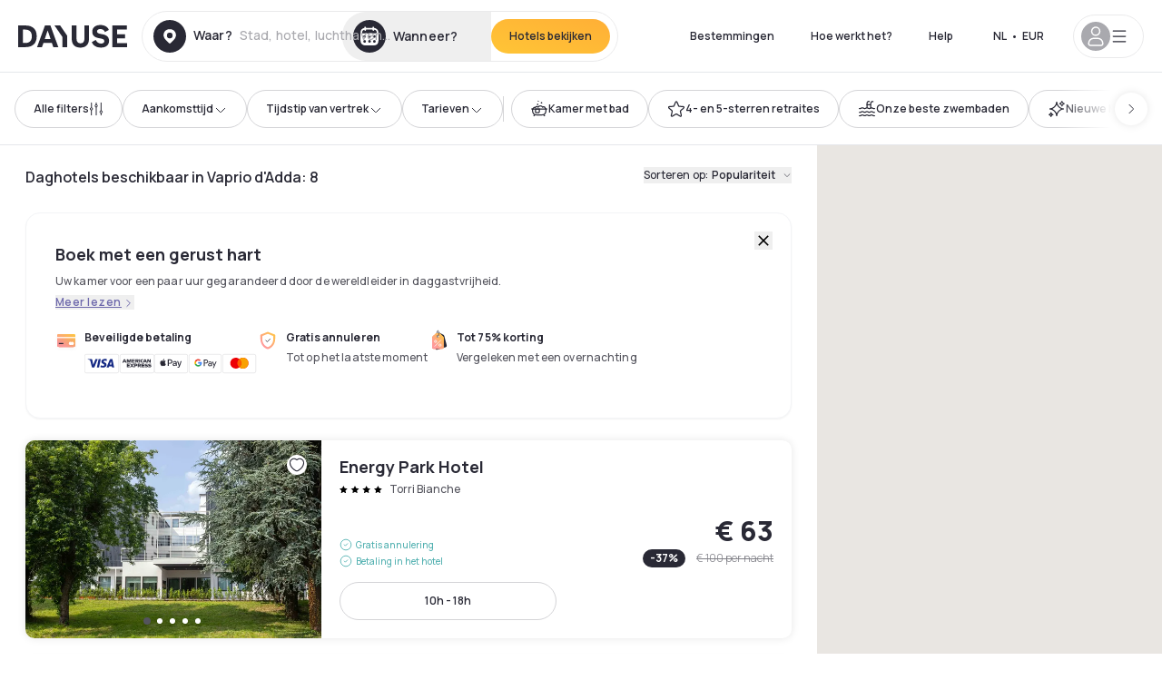

--- FILE ---
content_type: text/html; charset=utf-8
request_url: https://www.dayuse.nl/s/italia/lombardia/citta-metropolitana-di-milano/vaprio-d-adda
body_size: 140833
content:
<!DOCTYPE html><html translate="no" lang="nl-NL"><head><meta charSet="utf-8"/><meta name="viewport" content="width=device-width"/><script>
          var kameleoonLoadingTimeout = 1000;
          window.kameleoonQueue = window.kameleoonQueue || [];
          window.kameleoonStartLoadTime =  Date.now() - performance.now();
          if (!document.getElementById("kameleoonLoadingStyleSheet") && !window.kameleoonDisplayPageTimeOut)
          {
              var kameleoonS = document.getElementsByTagName("script")[0];
              var kameleoonCc = "* { visibility: hidden !important; background-image: none !important; }";
              var kameleoonStn = document.createElement("style");
              kameleoonStn.type = "text/css";
              kameleoonStn.id = "kameleoonLoadingStyleSheet";
              if (kameleoonStn.styleSheet)
              {
                  kameleoonStn.styleSheet.cssText = kameleoonCc;
              }
                  else
              {
                  kameleoonStn.appendChild(document.createTextNode(kameleoonCc));
              }
              kameleoonS.parentNode.insertBefore(kameleoonStn, kameleoonS);
              window.kameleoonDisplayPage = function(fromEngine)
                  {
                      if (!fromEngine)
                      {
                          window.kameleoonTimeout = true;
                      }
                      if (kameleoonStn.parentNode)
                      {
                          kameleoonStn.parentNode.removeChild(kameleoonStn);
                      }
                  };
              window.kameleoonDisplayPageTimeOut = window.setTimeout(window.kameleoonDisplayPage, kameleoonLoadingTimeout);
          }</script><script type="text/javascript" src="/enkoleoma.js" async=""></script><script>
              (function(w,d,s,l,i){w[l]=w[l]||[];w[l].push({'gtm.start':
              new Date().getTime(),event:'gtm.js'});var f=d.getElementsByTagName(s)[0],
              j=d.createElement(s),dl=l!='dataLayer'?'&l='+l:'';j.async=true;j.src=
              'https://sgtm.dayuse.nl/tms?id='+i+dl;f.parentNode.insertBefore(j,f);
              })(window,document,'script','dataLayer', 'GTM-PFRJSLZ');
              </script><title>Daghotels voor paar uur • Dagkamer in Vaprio d&#x27;Adda | Dayuse </title><meta name="robots" content="index,follow"/><meta name="description" content="Dayuse: mooie hotels discreet te reserveren. Reserveer een dagkamer voor een paar uur in Vaprio d&#x27;Adda et bespaar tot 75% van de prijs van de prijs voor een kamer voor de nacht. Reserveren zonder creditcard en kosteloze annulering. "/><link rel="alternate" hrefLang="fr-FR" href="https://www.dayuse.fr/s/italia/lombardia/citta-metropolitana-di-milano/vaprio-d-adda"/><link rel="alternate" hrefLang="en-GB" href="https://www.dayuse.co.uk/s/italia/lombardia/citta-metropolitana-di-milano/vaprio-d-adda"/><link rel="alternate" hrefLang="it-IT" href="https://www.dayuse-hotels.it/s/italia/lombardia/citta-metropolitana-di-milano/vaprio-d-adda"/><link rel="alternate" hrefLang="es-ES" href="https://www.dayuse.es/s/italia/lombardia/citta-metropolitana-di-milano/vaprio-d-adda"/><link rel="alternate" hrefLang="de-DE" href="https://www.dayuse.de/s/italia/lombardia/citta-metropolitana-di-milano/vaprio-d-adda"/><link rel="alternate" hrefLang="fr-BE" href="https://www.dayuse.be/s/italia/lombardia/citta-metropolitana-di-milano/vaprio-d-adda"/><link rel="alternate" hrefLang="nl-BE" href="https://nl.dayuse.be/s/italia/lombardia/citta-metropolitana-di-milano/vaprio-d-adda"/><link rel="alternate" hrefLang="fr-CH" href="https://www.dayuse.ch/s/italia/lombardia/citta-metropolitana-di-milano/vaprio-d-adda"/><link rel="alternate" hrefLang="de-CH" href="https://de.dayuse.ch/s/italia/lombardia/citta-metropolitana-di-milano/vaprio-d-adda"/><link rel="alternate" hrefLang="pt-BR" href="https://www.dayuse.net.br/s/italia/lombardia/citta-metropolitana-di-milano/vaprio-d-adda"/><link rel="alternate" hrefLang="pt-PT" href="https://pt.dayuse.com/s/italia/lombardia/citta-metropolitana-di-milano/vaprio-d-adda"/><link rel="alternate" hrefLang="nl-NL" href="https://www.dayuse.nl/s/italia/lombardia/citta-metropolitana-di-milano/vaprio-d-adda"/><link rel="alternate" hrefLang="de-AT" href="https://www.dayuse.at/s/italia/lombardia/citta-metropolitana-di-milano/vaprio-d-adda"/><link rel="alternate" hrefLang="en-AU" href="https://au.dayuse.com/s/italia/lombardia/citta-metropolitana-di-milano/vaprio-d-adda"/><link rel="alternate" hrefLang="en-IE" href="https://www.dayuse.ie/s/italia/lombardia/citta-metropolitana-di-milano/vaprio-d-adda"/><link rel="alternate" hrefLang="zh-HK" href="https://www.dayuse.com.hk/s/italia/lombardia/citta-metropolitana-di-milano/vaprio-d-adda"/><link rel="alternate" hrefLang="en-HK" href="https://en.dayuse.com.hk/s/italia/lombardia/citta-metropolitana-di-milano/vaprio-d-adda"/><link rel="alternate" hrefLang="en-AE" href="https://www.dayuse.ae/s/italia/lombardia/citta-metropolitana-di-milano/vaprio-d-adda"/><link rel="alternate" hrefLang="en-QA" href="https://qa.dayuse.com/s/italia/lombardia/citta-metropolitana-di-milano/vaprio-d-adda"/><link rel="alternate" hrefLang="en-BH" href="https://bh.dayuse.com/s/italia/lombardia/citta-metropolitana-di-milano/vaprio-d-adda"/><link rel="alternate" hrefLang="en-CA" href="https://ca.dayuse.com/s/italia/lombardia/citta-metropolitana-di-milano/vaprio-d-adda"/><link rel="alternate" hrefLang="en-SG" href="https://www.dayuse.sg/s/italia/lombardia/citta-metropolitana-di-milano/vaprio-d-adda"/><link rel="alternate" hrefLang="en-SE" href="https://www.dayuse.se/s/italia/lombardia/citta-metropolitana-di-milano/vaprio-d-adda"/><link rel="alternate" hrefLang="en-TH" href="https://th.dayuse.com/s/italia/lombardia/citta-metropolitana-di-milano/vaprio-d-adda"/><link rel="alternate" hrefLang="ko-KR" href="https://kr.dayuse.com/s/italia/lombardia/citta-metropolitana-di-milano/vaprio-d-adda"/><link rel="alternate" hrefLang="en-NZ" href="https://nz.dayuse.com/s/italia/lombardia/citta-metropolitana-di-milano/vaprio-d-adda"/><link rel="alternate" hrefLang="en-US" href="https://www.dayuse.com/s/italia/lombardia/citta-metropolitana-di-milano/vaprio-d-adda"/><link rel="alternate" hrefLang="en" href="https://www.dayuse.com/s/italia/lombardia/citta-metropolitana-di-milano/vaprio-d-adda"/><link rel="alternate" hrefLang="fr" href="https://www.dayuse.fr/s/italia/lombardia/citta-metropolitana-di-milano/vaprio-d-adda"/><link rel="alternate" hrefLang="de" href="https://www.dayuse.de/s/italia/lombardia/citta-metropolitana-di-milano/vaprio-d-adda"/><link rel="alternate" hrefLang="es" href="https://www.dayuse.es/s/italia/lombardia/citta-metropolitana-di-milano/vaprio-d-adda"/><link rel="alternate" hrefLang="it" href="https://www.dayuse-hotels.it/s/italia/lombardia/citta-metropolitana-di-milano/vaprio-d-adda"/><link rel="alternate" hrefLang="nl" href="https://www.dayuse.nl/s/italia/lombardia/citta-metropolitana-di-milano/vaprio-d-adda"/><link rel="alternate" hrefLang="pt" href="https://pt.dayuse.com/s/italia/lombardia/citta-metropolitana-di-milano/vaprio-d-adda"/><link rel="alternate" hrefLang="zh" href="https://www.dayuse.com.hk/s/italia/lombardia/citta-metropolitana-di-milano/vaprio-d-adda"/><link rel="alternate" hrefLang="ko" href="https://kr.dayuse.com/s/italia/lombardia/citta-metropolitana-di-milano/vaprio-d-adda"/><link rel="alternate" hrefLang="zh-CN" href="https://cn.dayuse.com/s/italia/lombardia/citta-metropolitana-di-milano/vaprio-d-adda"/><link rel="alternate" hrefLang="ja-JP" href="https://jp.dayuse.com/s/italia/lombardia/citta-metropolitana-di-milano/vaprio-d-adda"/><link rel="alternate" hrefLang="en-IN" href="https://in.dayuse.com/s/italia/lombardia/citta-metropolitana-di-milano/vaprio-d-adda"/><link rel="alternate" hrefLang="el-GR" href="https://gr.dayuse.com/s/italia/lombardia/citta-metropolitana-di-milano/vaprio-d-adda"/><link rel="alternate" hrefLang="es-MX" href="https://mx.dayuse.com/s/italia/lombardia/citta-metropolitana-di-milano/vaprio-d-adda"/><link rel="alternate" hrefLang="tr-TR" href="https://tr.dayuse.com/s/italia/lombardia/citta-metropolitana-di-milano/vaprio-d-adda"/><link rel="alternate" hrefLang="vi-VN" href="https://vn.dayuse.com/s/italia/lombardia/citta-metropolitana-di-milano/vaprio-d-adda"/><link rel="alternate" hrefLang="id-ID" href="https://id.dayuse.com/s/italia/lombardia/citta-metropolitana-di-milano/vaprio-d-adda"/><link rel="alternate" hrefLang="pl-PL" href="https://pl.dayuse.com/s/italia/lombardia/citta-metropolitana-di-milano/vaprio-d-adda"/><link rel="alternate" hrefLang="en-MY" href="https://my.dayuse.com/s/italia/lombardia/citta-metropolitana-di-milano/vaprio-d-adda"/><link rel="alternate" hrefLang="en-PH" href="https://ph.dayuse.com/s/italia/lombardia/citta-metropolitana-di-milano/vaprio-d-adda"/><link rel="alternate" hrefLang="es-AR" href="https://ar.dayuse.com/s/italia/lombardia/citta-metropolitana-di-milano/vaprio-d-adda"/><link rel="alternate" hrefLang="en-ZA" href="https://za.dayuse.com/s/italia/lombardia/citta-metropolitana-di-milano/vaprio-d-adda"/><link rel="alternate" hrefLang="no-NO" href="https://no.dayuse.com/s/italia/lombardia/citta-metropolitana-di-milano/vaprio-d-adda"/><link rel="alternate" hrefLang="ro-RO" href="https://ro.dayuse.com/s/italia/lombardia/citta-metropolitana-di-milano/vaprio-d-adda"/><link rel="alternate" hrefLang="da-DK" href="https://dk.dayuse.com/s/italia/lombardia/citta-metropolitana-di-milano/vaprio-d-adda"/><link rel="alternate" hrefLang="bg-BG" href="https://bg.dayuse.com/s/italia/lombardia/citta-metropolitana-di-milano/vaprio-d-adda"/><link rel="alternate" hrefLang="fi-FI" href="https://fi.dayuse.com/s/italia/lombardia/citta-metropolitana-di-milano/vaprio-d-adda"/><link rel="alternate" hrefLang="hr-HR" href="https://hr.dayuse.com/s/italia/lombardia/citta-metropolitana-di-milano/vaprio-d-adda"/><link rel="alternate" hrefLang="hu-HU" href="https://hu.dayuse.com/s/italia/lombardia/citta-metropolitana-di-milano/vaprio-d-adda"/><link rel="alternate" hrefLang="es-CL" href="https://cl.dayuse.com/s/italia/lombardia/citta-metropolitana-di-milano/vaprio-d-adda"/><link rel="alternate" hrefLang="sk-SK" href="https://sk.dayuse.com/s/italia/lombardia/citta-metropolitana-di-milano/vaprio-d-adda"/><link rel="alternate" hrefLang="es-EC" href="https://ec.dayuse.com/s/italia/lombardia/citta-metropolitana-di-milano/vaprio-d-adda"/><link rel="alternate" hrefLang="es-CR" href="https://cr.dayuse.com/s/italia/lombardia/citta-metropolitana-di-milano/vaprio-d-adda"/><link rel="alternate" hrefLang="es-CO" href="https://co.dayuse.com/s/italia/lombardia/citta-metropolitana-di-milano/vaprio-d-adda"/><meta property="og:title" content="Daghotels voor paar uur • Dagkamer in Vaprio d&#x27;Adda | Dayuse "/><meta property="og:description" content="Dayuse: mooie hotels discreet te reserveren. Reserveer een dagkamer voor een paar uur in Vaprio d&#x27;Adda et bespaar tot 75% van de prijs van de prijs voor een kamer voor de nacht. Reserveren zonder creditcard en kosteloze annulering. "/><link rel="canonical" href="https://www.dayuse.nl/s/italia/lombardia/citta-metropolitana-di-milano/vaprio-d-adda"/><link rel="alternate" href="/search-page-rss-feed.xml" type="application/rss+xml"/><script type="application/ld+json">{"@context":"https://schema.org","@type":"Hotel","aggregateRating":{"@type":"AggregateRating","ratingValue":"4.3","reviewCount":"272"},"name":"Dayuse","url":"https://www.dayuse.com","sameAs":["https://www.linkedin.com/company/dayuse-hotels","https://www.facebook.com/dayusecom","https://x.com/dayuse_en","https://www.instagram.com/dayuse/","https://www.youtube.com/@Dayuse"],"address":{"@type":"PostalAddress","streetAddress":"1200 Brickell Avenue","addressLocality":"Miami","addressRegion":"FL","postalCode":"33131","addressCountry":"US"},"location":[{"@type":"Place","address":{"@type":"PostalAddress","streetAddress":"1200 Brickell Avenue","addressLocality":"Miami","addressRegion":"FL","postalCode":"33131","addressCountry":"US"}},{"@type":"Place","address":{"@type":"PostalAddress","streetAddress":"6 Bd Poissonnière","postalCode":"75009","addressLocality":"Paris","addressCountry":"FR"}}],"contactPoint":[{"@type":"ContactPoint","telephone":"+1-929-284-2269","contactType":"customer service","areaServed":"US","availableLanguage":["English","Spanish","French"]},{"@type":"ContactPoint","telephone":"+33-1-76-36-05-96","contactType":"customer service","areaServed":"FR","availableLanguage":["French","English"]},{"@type":"ContactPoint","telephone":"+39-06-9450-3490","contactType":"customer service","areaServed":"IT","availableLanguage":["Italian","English"]},{"@type":"ContactPoint","telephone":"+44-20-4571-4354","contactType":"customer service","areaServed":"UK","availableLanguage":["English"]},{"@type":"ContactPoint","telephone":"+49-800-724-5975","contactType":"customer service","areaServed":"DE","availableLanguage":["German","English"]},{"@type":"ContactPoint","telephone":"+1-438-238-2481","contactType":"customer service","areaServed":"CA","availableLanguage":["English","French"]},{"@type":"ContactPoint","telephone":"+34-518-90-0594","contactType":"customer service","areaServed":"ES","availableLanguage":["Spanish","English"]},{"@type":"ContactPoint","telephone":"+31-85-107-0143","contactType":"customer service","areaServed":"NL","availableLanguage":["English","Ducth"]},{"@type":"ContactPoint","telephone":"+55-11-43803483","contactType":"customer service","areaServed":"BR","availableLanguage":["Portuguese","English"]}]}</script><link rel="preload" as="image" imageSrcSet="https://image.dayuse.com/hotels/19126/80215fa06f9a4c589c6dc3b73ed6d30f-energy-park-hotel-1.jpg?twic=v1/cover=640/quality=75 640w, https://image.dayuse.com/hotels/19126/80215fa06f9a4c589c6dc3b73ed6d30f-energy-park-hotel-1.jpg?twic=v1/cover=750/quality=75 750w, https://image.dayuse.com/hotels/19126/80215fa06f9a4c589c6dc3b73ed6d30f-energy-park-hotel-1.jpg?twic=v1/cover=828/quality=75 828w, https://image.dayuse.com/hotels/19126/80215fa06f9a4c589c6dc3b73ed6d30f-energy-park-hotel-1.jpg?twic=v1/cover=1080/quality=75 1080w, https://image.dayuse.com/hotels/19126/80215fa06f9a4c589c6dc3b73ed6d30f-energy-park-hotel-1.jpg?twic=v1/cover=1200/quality=75 1200w, https://image.dayuse.com/hotels/19126/80215fa06f9a4c589c6dc3b73ed6d30f-energy-park-hotel-1.jpg?twic=v1/cover=1920/quality=75 1920w, https://image.dayuse.com/hotels/19126/80215fa06f9a4c589c6dc3b73ed6d30f-energy-park-hotel-1.jpg?twic=v1/cover=2048/quality=75 2048w, https://image.dayuse.com/hotels/19126/80215fa06f9a4c589c6dc3b73ed6d30f-energy-park-hotel-1.jpg?twic=v1/cover=3840/quality=75 3840w" imageSizes="(min-width:768px) 420px, 100vw"/><link rel="preload" as="image" imageSrcSet="https://image.dayuse.com/hotels/19126/2dae4625807af6e279c69a63e7c46d57-energy-park-hotel.jpg?twic=v1/cover=640/quality=75 640w, https://image.dayuse.com/hotels/19126/2dae4625807af6e279c69a63e7c46d57-energy-park-hotel.jpg?twic=v1/cover=750/quality=75 750w, https://image.dayuse.com/hotels/19126/2dae4625807af6e279c69a63e7c46d57-energy-park-hotel.jpg?twic=v1/cover=828/quality=75 828w, https://image.dayuse.com/hotels/19126/2dae4625807af6e279c69a63e7c46d57-energy-park-hotel.jpg?twic=v1/cover=1080/quality=75 1080w, https://image.dayuse.com/hotels/19126/2dae4625807af6e279c69a63e7c46d57-energy-park-hotel.jpg?twic=v1/cover=1200/quality=75 1200w, https://image.dayuse.com/hotels/19126/2dae4625807af6e279c69a63e7c46d57-energy-park-hotel.jpg?twic=v1/cover=1920/quality=75 1920w, https://image.dayuse.com/hotels/19126/2dae4625807af6e279c69a63e7c46d57-energy-park-hotel.jpg?twic=v1/cover=2048/quality=75 2048w, https://image.dayuse.com/hotels/19126/2dae4625807af6e279c69a63e7c46d57-energy-park-hotel.jpg?twic=v1/cover=3840/quality=75 3840w" imageSizes="(min-width:768px) 420px, 100vw"/><link rel="preload" as="image" imageSrcSet="https://image.dayuse.com/hotels/5929/cf01c08dcf2f4d0bee0e28dde35fa3a9-best-western-hotel-villa-appiani.jpg?twic=v1/cover=640/quality=75 640w, https://image.dayuse.com/hotels/5929/cf01c08dcf2f4d0bee0e28dde35fa3a9-best-western-hotel-villa-appiani.jpg?twic=v1/cover=750/quality=75 750w, https://image.dayuse.com/hotels/5929/cf01c08dcf2f4d0bee0e28dde35fa3a9-best-western-hotel-villa-appiani.jpg?twic=v1/cover=828/quality=75 828w, https://image.dayuse.com/hotels/5929/cf01c08dcf2f4d0bee0e28dde35fa3a9-best-western-hotel-villa-appiani.jpg?twic=v1/cover=1080/quality=75 1080w, https://image.dayuse.com/hotels/5929/cf01c08dcf2f4d0bee0e28dde35fa3a9-best-western-hotel-villa-appiani.jpg?twic=v1/cover=1200/quality=75 1200w, https://image.dayuse.com/hotels/5929/cf01c08dcf2f4d0bee0e28dde35fa3a9-best-western-hotel-villa-appiani.jpg?twic=v1/cover=1920/quality=75 1920w, https://image.dayuse.com/hotels/5929/cf01c08dcf2f4d0bee0e28dde35fa3a9-best-western-hotel-villa-appiani.jpg?twic=v1/cover=2048/quality=75 2048w, https://image.dayuse.com/hotels/5929/cf01c08dcf2f4d0bee0e28dde35fa3a9-best-western-hotel-villa-appiani.jpg?twic=v1/cover=3840/quality=75 3840w" imageSizes="(min-width:768px) 420px, 100vw"/><link rel="preload" as="image" imageSrcSet="https://image.dayuse.com/hotels/5929/cf689848988e49161d139ec59fd4b279-best-western-hotel-villa-appiani.jpg?twic=v1/cover=640/quality=75 640w, https://image.dayuse.com/hotels/5929/cf689848988e49161d139ec59fd4b279-best-western-hotel-villa-appiani.jpg?twic=v1/cover=750/quality=75 750w, https://image.dayuse.com/hotels/5929/cf689848988e49161d139ec59fd4b279-best-western-hotel-villa-appiani.jpg?twic=v1/cover=828/quality=75 828w, https://image.dayuse.com/hotels/5929/cf689848988e49161d139ec59fd4b279-best-western-hotel-villa-appiani.jpg?twic=v1/cover=1080/quality=75 1080w, https://image.dayuse.com/hotels/5929/cf689848988e49161d139ec59fd4b279-best-western-hotel-villa-appiani.jpg?twic=v1/cover=1200/quality=75 1200w, https://image.dayuse.com/hotels/5929/cf689848988e49161d139ec59fd4b279-best-western-hotel-villa-appiani.jpg?twic=v1/cover=1920/quality=75 1920w, https://image.dayuse.com/hotels/5929/cf689848988e49161d139ec59fd4b279-best-western-hotel-villa-appiani.jpg?twic=v1/cover=2048/quality=75 2048w, https://image.dayuse.com/hotels/5929/cf689848988e49161d139ec59fd4b279-best-western-hotel-villa-appiani.jpg?twic=v1/cover=3840/quality=75 3840w" imageSizes="(min-width:768px) 420px, 100vw"/><link rel="preload" as="image" imageSrcSet="https://image.dayuse.com/hotels/7068/25f72711e7799cad17f8c1c03a44fb6b-country-hotel-castelbarco.jpg?twic=v1/cover=640/quality=75 640w, https://image.dayuse.com/hotels/7068/25f72711e7799cad17f8c1c03a44fb6b-country-hotel-castelbarco.jpg?twic=v1/cover=750/quality=75 750w, https://image.dayuse.com/hotels/7068/25f72711e7799cad17f8c1c03a44fb6b-country-hotel-castelbarco.jpg?twic=v1/cover=828/quality=75 828w, https://image.dayuse.com/hotels/7068/25f72711e7799cad17f8c1c03a44fb6b-country-hotel-castelbarco.jpg?twic=v1/cover=1080/quality=75 1080w, https://image.dayuse.com/hotels/7068/25f72711e7799cad17f8c1c03a44fb6b-country-hotel-castelbarco.jpg?twic=v1/cover=1200/quality=75 1200w, https://image.dayuse.com/hotels/7068/25f72711e7799cad17f8c1c03a44fb6b-country-hotel-castelbarco.jpg?twic=v1/cover=1920/quality=75 1920w, https://image.dayuse.com/hotels/7068/25f72711e7799cad17f8c1c03a44fb6b-country-hotel-castelbarco.jpg?twic=v1/cover=2048/quality=75 2048w, https://image.dayuse.com/hotels/7068/25f72711e7799cad17f8c1c03a44fb6b-country-hotel-castelbarco.jpg?twic=v1/cover=3840/quality=75 3840w" imageSizes="(min-width:768px) 420px, 100vw"/><link rel="preload" as="image" imageSrcSet="https://image.dayuse.com/hotels/7068/ebf5e24ee36f56cda8f6419c424cc4ef-country-hotel-castelbarco.avif?twic=v1/cover=640/quality=75 640w, https://image.dayuse.com/hotels/7068/ebf5e24ee36f56cda8f6419c424cc4ef-country-hotel-castelbarco.avif?twic=v1/cover=750/quality=75 750w, https://image.dayuse.com/hotels/7068/ebf5e24ee36f56cda8f6419c424cc4ef-country-hotel-castelbarco.avif?twic=v1/cover=828/quality=75 828w, https://image.dayuse.com/hotels/7068/ebf5e24ee36f56cda8f6419c424cc4ef-country-hotel-castelbarco.avif?twic=v1/cover=1080/quality=75 1080w, https://image.dayuse.com/hotels/7068/ebf5e24ee36f56cda8f6419c424cc4ef-country-hotel-castelbarco.avif?twic=v1/cover=1200/quality=75 1200w, https://image.dayuse.com/hotels/7068/ebf5e24ee36f56cda8f6419c424cc4ef-country-hotel-castelbarco.avif?twic=v1/cover=1920/quality=75 1920w, https://image.dayuse.com/hotels/7068/ebf5e24ee36f56cda8f6419c424cc4ef-country-hotel-castelbarco.avif?twic=v1/cover=2048/quality=75 2048w, https://image.dayuse.com/hotels/7068/ebf5e24ee36f56cda8f6419c424cc4ef-country-hotel-castelbarco.avif?twic=v1/cover=3840/quality=75 3840w" imageSizes="(min-width:768px) 420px, 100vw"/><meta name="next-head-count" content="80"/><link rel="preconnect" href="https://fonts.googleapis.com"/><link rel="preconnect" href="https://fonts.gstatic.com"/><link rel="stylesheet" data-href="https://fonts.googleapis.com/css2?family=Manrope:wght@200;300;400;500;600;700;800&amp;display=swap"/><link rel="preconnect" href="https://dayuse.twic.pics"/><link rel="shortcut icon" type="image/png" sizes="192x192" href="/android-chrome-192x192.png"/><link rel="apple-touch-icon" type="image/png" sizes="192x192" href="/apple-touch-icon.png"/><link rel="preload" href="/_next/static/css/34b8a2fddb679314.css" as="style" crossorigin="anonymous"/><link rel="stylesheet" href="/_next/static/css/34b8a2fddb679314.css" crossorigin="anonymous" data-n-g=""/><link rel="preload" href="/_next/static/css/5689c02ad49ccb8d.css" as="style" crossorigin="anonymous"/><link rel="stylesheet" href="/_next/static/css/5689c02ad49ccb8d.css" crossorigin="anonymous" data-n-p=""/><link rel="preload" href="/_next/static/css/4cd358ba8304893d.css" as="style" crossorigin="anonymous"/><link rel="stylesheet" href="/_next/static/css/4cd358ba8304893d.css" crossorigin="anonymous" data-n-p=""/><link rel="preload" href="/_next/static/css/9b2e6fdf18214438.css" as="style" crossorigin="anonymous"/><link rel="stylesheet" href="/_next/static/css/9b2e6fdf18214438.css" crossorigin="anonymous" data-n-p=""/><noscript data-n-css=""></noscript><script defer="" crossorigin="anonymous" nomodule="" src="/_next/static/chunks/polyfills-42372ed130431b0a.js"></script><script src="/_next/static/chunks/webpack-b5c1b1fec98397e7.js" defer="" crossorigin="anonymous"></script><script src="/_next/static/chunks/framework-ccff4bb10ca7a844.js" defer="" crossorigin="anonymous"></script><script src="/_next/static/chunks/main-8f709d2a56ffa5e0.js" defer="" crossorigin="anonymous"></script><script src="/_next/static/chunks/pages/_app-bcc7f1ac05652627.js" defer="" crossorigin="anonymous"></script><script src="/_next/static/chunks/11e07bb4-ecab8e418514ca72.js" defer="" crossorigin="anonymous"></script><script src="/_next/static/chunks/2c796e83-4ea4cf921a4cf480.js" defer="" crossorigin="anonymous"></script><script src="/_next/static/chunks/6424-aa82e0af8d62506d.js" defer="" crossorigin="anonymous"></script><script src="/_next/static/chunks/1860-1fffb5fd01e02c9c.js" defer="" crossorigin="anonymous"></script><script src="/_next/static/chunks/9207-6d268bf4027f1d60.js" defer="" crossorigin="anonymous"></script><script src="/_next/static/chunks/1681-1c07087af8f2a17f.js" defer="" crossorigin="anonymous"></script><script src="/_next/static/chunks/8945-913e61c74bbb11e9.js" defer="" crossorigin="anonymous"></script><script src="/_next/static/chunks/2195-28341ed7eeaefc62.js" defer="" crossorigin="anonymous"></script><script src="/_next/static/chunks/3935-7c47be9f17285a78.js" defer="" crossorigin="anonymous"></script><script src="/_next/static/chunks/4634-3e35a0244367528a.js" defer="" crossorigin="anonymous"></script><script src="/_next/static/chunks/9755-b2886e792733da7b.js" defer="" crossorigin="anonymous"></script><script src="/_next/static/chunks/9803-cb5bb47e7a808b45.js" defer="" crossorigin="anonymous"></script><script src="/_next/static/chunks/3128-d5fd4e7c5309d162.js" defer="" crossorigin="anonymous"></script><script src="/_next/static/chunks/9490-2ce5a6c90f01ea35.js" defer="" crossorigin="anonymous"></script><script src="/_next/static/chunks/8744-81d25d190545ad11.js" defer="" crossorigin="anonymous"></script><script src="/_next/static/chunks/5127-b2ce83e9c07559b4.js" defer="" crossorigin="anonymous"></script><script src="/_next/static/chunks/1129-2932f2ed263689f7.js" defer="" crossorigin="anonymous"></script><script src="/_next/static/chunks/4372-dfa72d1fd66359ba.js" defer="" crossorigin="anonymous"></script><script src="/_next/static/chunks/2032-1f95261d78ed5512.js" defer="" crossorigin="anonymous"></script><script src="/_next/static/chunks/373-e6d1c1c847c55bf5.js" defer="" crossorigin="anonymous"></script><script src="/_next/static/chunks/9662-b68c840f97ec1763.js" defer="" crossorigin="anonymous"></script><script src="/_next/static/chunks/8162-517609a67eb1c8dc.js" defer="" crossorigin="anonymous"></script><script src="/_next/static/chunks/544-a2b71707b36e1453.js" defer="" crossorigin="anonymous"></script><script src="/_next/static/chunks/2429-572e803dc6f606ca.js" defer="" crossorigin="anonymous"></script><script src="/_next/static/chunks/9324-ab7ba376b988e89f.js" defer="" crossorigin="anonymous"></script><script src="/_next/static/chunks/7632-8d9cb55036904ef5.js" defer="" crossorigin="anonymous"></script><script src="/_next/static/chunks/7483-af6f7b6465bfd449.js" defer="" crossorigin="anonymous"></script><script src="/_next/static/chunks/9743-ed11b98fe6e7cf6f.js" defer="" crossorigin="anonymous"></script><script src="/_next/static/chunks/6175-4f03b81fbe54518b.js" defer="" crossorigin="anonymous"></script><script src="/_next/static/chunks/pages/s/%5B%5B...slug%5D%5D-fc13c50ae4508ba9.js" defer="" crossorigin="anonymous"></script><script src="/_next/static/b53e3271b78abbaaa7c234e62466835d3b860e07/_buildManifest.js" defer="" crossorigin="anonymous"></script><script src="/_next/static/b53e3271b78abbaaa7c234e62466835d3b860e07/_ssgManifest.js" defer="" crossorigin="anonymous"></script><link rel="stylesheet" href="https://fonts.googleapis.com/css2?family=Manrope:wght@200;300;400;500;600;700;800&display=swap"/></head><body><noscript></noscript><div id="__next"><div><div class="sticky top-0 z-30 hidden md:block"></div><header class="z-40 h-20 left-0 right-0 top-0 sticky md:block hidden border-b"><div class="flex items-center justify-between h-full px-5"><div class="flex flex-1 items-center justify-between md:justify-start"><div class="flex"><div class="block md:hidden text-shadow-black"><div class="flex items-center h-full"><svg class="h-6 w-6 mr-4" type="button" aria-haspopup="dialog" aria-expanded="false" aria-controls="radix-:R1b66:" data-state="closed"><use href="/common-icons-1764665529445.sprite.svg#menu"></use></svg></div></div><a class="mr-4 text-shadow-black" href="/"><span class="sr-only">Dayuse</span><svg data-name="Layer 1" xmlns="http://www.w3.org/2000/svg" viewBox="0 0 481.62 100" width="120" height="30" fill="currentColor"><path d="M481.62 97.76v-18.1H437.3V58.77h35.49v-18H437.3V20.2h43.76V2.1h-64.93v95.66zm-156-22.16c6 15.42 20.9 24.26 40.68 24.26 22.2 0 35.7-11.36 35.7-30.29 0-14.59-8.84-24.69-28.19-28.48l-13.51-2.66c-7.85-1.54-11.78-5.19-11.78-10 0-6.73 5.61-10.66 15-10.66s16.27 4.77 20.34 13.33L401 21.74C395.93 8.13 382 0 363.39 0c-21.6 0-35.76 10.8-35.76 29.87 0 14.73 9.11 24.27 27.2 27.77l13.61 2.67C376.85 62 381.06 65.5 381.06 71c0 7-5.61 11.08-14.86 11.08-10.66 0-18.1-5.75-23-16.27zM275.17 100C298.73 100 313 86.4 313 62.55V2.1h-20v59.47c0 12.62-6.59 19.5-17.39 19.5s-17.39-6.88-17.39-19.5V2.1H237v60.45C237 86.4 251.47 100 275.17 100M160.73 2.1l34.64 50.35v45.31h21.18V47L185.69 2.1zM130.43 24l12.77 37.71h-25.53zm47.13 73.78L142.64 2.1h-24.13L83.59 97.76h21.88l6.17-18.24h37.59l6.17 18.24zM21.18 20.34H32c18.51 0 28.47 10.52 28.47 29.59S50.49 79.52 32 79.52H21.18zm11.36 77.42c32 0 49.51-17 49.51-47.83S64.52 2.1 32.54 2.1H0v95.66z"></path></svg></a></div><div class=""><div class="lg:mt-0 flex flex-wrap h-14 flex-1 rounded-full"><div class="flex items-center justify-between overflow-hidden rounded-full w-full border border-shadow-black-10"><div class="flex py-2 md:py-0 h-full"><div><div class="rounded-full md:flex items-center h-full md:pl-3 hover:cursor-pointer focus:cursor-text md:hover:bg-shadow-black-10"><div class="relative hidden md:flex items-center pr-3 font-medium"><svg class="shrink-0 text-shadow-black size-9"><use href="/common-icons-1764665529445.sprite.svg#solid-circle-place"></use></svg><div class="relative w-full"><div class="body3 focus absolute pointer-events-none whitespace-nowrap inset-0 flex items-center px-2 truncate">Waar?<span class="body3 text-shadow-black-40 ml-2 truncate">Stad, hotel, luchthaven...</span></div><input type="text" class="focus focus:outline-none pl-2 pr-4 truncate lg:w-40 w-full bg-transparent md:focus:bg-white hover:cursor-pointer focus:cursor-text" autoComplete="off" value=""/></div></div></div><div class="md:hidden flex items-center h-full w-full px-3 font-semibold cursor-pointer"><svg class="size-6 text-gray-500 mr-3"><use href="/common-icons-1764665529445.sprite.svg#search"></use></svg>Zoek een hotel voor overdag</div></div><div class="flex rounded-full abtest-calendar abtest-off hover:bg-shadow-black-10"><div class="cursor-pointer"><button type="button" class="hidden md:flex items-center px-3 space-x-2 rounded-full h-full md:pr-3 md:rounded-r-none"><svg class="h-9 w-9 fill-current text-shadow-black"><use href="/common-icons-1764665529445.sprite.svg#solid-circle-calendar"></use></svg><span class="body3 focus w-24 focus:outline-none text-left whitespace-nowrap truncate">Wanneer?</span></button></div><div class="hidden h-full md:rounded-r-full md:flex py-2 mr-2"><button class="flex justify-center select-none items-center rounded-full text-shadow-black bg-gradient-to-bl from-[#FFAF36] to-sunshine-yellow cursor-pointer whitespace-nowrap active:bg-sunshine-yellow active:bg-none hover:bg-[#FFAF36] hover:bg-none disabled:bg-shadow-black-40 disabled:bg-none disabled:text-white disabled:cursor-default text-button-sm py-3 px-5" type="submit"><span>Hotels bekijken</span></button></div></div></div></div></div></div></div><div class="hidden lg:flex items-center"><button class="inline-flex items-center justify-center gap-2 whitespace-nowrap rounded-full transition-colors focus-visible:outline-none focus-visible:ring-2 focus-visible:ring-offset-2 focus-visible:ring-black disabled:pointer-events-none disabled:opacity-50 [&amp;_svg]:pointer-events-none [&amp;_svg]:size-4 [&amp;_svg]:shrink-0 bg-transparent hover:bg-[#F8F7FB] active:bg-[#E9E9F3] focus:bg-white/25 disabled:bg-shadow-black-20 ds-text-button-sm py-3 px-5 h-[42px] text-shadow-black" type="button" aria-haspopup="dialog" aria-expanded="false" aria-controls="radix-:Rd66:" data-state="closed">Bestemmingen</button><button class="items-center justify-center gap-2 whitespace-nowrap rounded-full transition-colors focus-visible:outline-none focus-visible:ring-2 focus-visible:ring-offset-2 focus-visible:ring-black disabled:pointer-events-none disabled:opacity-50 [&amp;_svg]:pointer-events-none [&amp;_svg]:size-4 [&amp;_svg]:shrink-0 bg-transparent hover:bg-[#F8F7FB] active:bg-[#E9E9F3] focus:bg-white/25 text-shadow-black disabled:bg-shadow-black-20 ds-text-button-sm py-3 px-5 h-[42px] xl:block hidden" href="/how-it-works">Hoe werkt het?</button><button class="items-center justify-center gap-2 whitespace-nowrap rounded-full transition-colors focus-visible:outline-none focus-visible:ring-2 focus-visible:ring-offset-2 focus-visible:ring-black disabled:pointer-events-none disabled:opacity-50 [&amp;_svg]:pointer-events-none [&amp;_svg]:size-4 [&amp;_svg]:shrink-0 bg-transparent hover:bg-[#F8F7FB] active:bg-[#E9E9F3] focus:bg-white/25 text-shadow-black disabled:bg-shadow-black-20 ds-text-button-sm py-3 px-5 h-[42px] xl:block hidden" href="https://support.dayuse.com/hc/nl-nl">Help</button><button class="items-center justify-center gap-2 whitespace-nowrap rounded-full transition-colors focus-visible:outline-none focus-visible:ring-2 focus-visible:ring-offset-2 focus-visible:ring-black disabled:pointer-events-none disabled:opacity-50 [&amp;_svg]:pointer-events-none [&amp;_svg]:size-4 [&amp;_svg]:shrink-0 bg-transparent hover:bg-[#F8F7FB] active:bg-[#E9E9F3] focus:bg-white/25 text-shadow-black disabled:bg-shadow-black-20 ds-text-button-sm py-3 px-5 h-[42px] hidden">085 107 0143</button><div class="pr-2"><button class="inline-flex items-center justify-center gap-2 whitespace-nowrap rounded-full transition-colors focus-visible:outline-none focus-visible:ring-2 focus-visible:ring-offset-2 focus-visible:ring-black disabled:pointer-events-none disabled:opacity-50 [&amp;_svg]:pointer-events-none [&amp;_svg]:size-4 [&amp;_svg]:shrink-0 bg-transparent hover:bg-[#F8F7FB] active:bg-[#E9E9F3] focus:bg-white/25 text-shadow-black disabled:bg-shadow-black-20 ds-text-button-sm py-3 px-5 h-[42px]" type="button" aria-haspopup="dialog" aria-expanded="false" aria-controls="radix-:R1d66:" data-state="closed"><span class="uppercase mx-1">nl</span><span>•</span><span class="mx-1">EUR</span></button></div><button class="bg-white flex gap-3 items-center active:shadow-100 rounded-full h-12 pl-2 pr-4 border border-shadow-black-10 hover:border-shadow-black-80" type="button" id="radix-:R1l66:" aria-haspopup="menu" aria-expanded="false" data-state="closed" data-slot="dropdown-menu-trigger"><span class="h-8 w-8 rounded-full flex items-center justify-center uppercase bg-shadow-black-40"><svg class="h-6 w-6 text-white fill-current"><use href="/common-icons-1764665529445.sprite.svg#user"></use></svg><span class="font-bold"></span></span><svg class="h-5 w-5 text-shadow-black"><use href="/common-icons-1764665529445.sprite.svg#menu"></use></svg></button></div></div></header><script type="application/ld+json">[{"@context":"https://schema.org","@type":"Hotel","@id":"https://www.dayuse.nl/hotels/italy/energy-park-hotel-1","name":"Energy Park Hotel","url":"https://www.dayuse.nl/hotels/italy/energy-park-hotel-1","telephone":"085 107 0143","priceRange":"Price starts at 63 EUR. We adjust our prices regularly","image":["https://dayuse.twic.pics/hotels/19126/80215fa06f9a4c589c6dc3b73ed6d30f-energy-park-hotel-1.jpg","https://dayuse.twic.pics/hotels/19126/2dae4625807af6e279c69a63e7c46d57-energy-park-hotel.jpg","https://dayuse.twic.pics/hotels/19126/1f154c751265d34295cf816464ea4366-energy-park-hotel.jpg","https://dayuse.twic.pics/hotels/19126/ac8276751f3b5f5397949a713941728e-energy-park-hotel.jpg","https://dayuse.twic.pics/hotels/19126/0f08c35aa4d7de18385efe34cc519eeb-energy-park-hotel.jpg","https://dayuse.twic.pics/hotels/19126/a17e860049962de9a547721f671fb248-energy-park-hotel.jpg","https://dayuse.twic.pics/hotels/19126/f25dc53c8f7011f920020ffe49886c23-energy-park-hotel.jpg","https://dayuse.twic.pics/hotels/19126/be86f6b720be2126e4f80b5c0933f5ca-energy-park-hotel.jpg","https://dayuse.twic.pics/hotels/19126/c3d2069396a97ff91b7386205075b9aa-energy-park-hotel.jpg","https://dayuse.twic.pics/hotels/19126/8e04f60aab31c54e7c6e26687f710c08-energy-park-hotel.jpg"],"address":{"@type":"PostalAddress","addressLocality":"Torri Bianche","addressRegion":""},"geo":{"latitude":"45.596856","longitude":"9.3617402","@type":"GeoCoordinates"},"aggregateRating":{"@type":"AggregateRating","ratingCount":1,"ratingValue":"4.4"}},{"@context":"https://schema.org","@type":"Hotel","@id":"https://www.dayuse.nl/hotels/italy/best-western-hotel-villa-appiani","name":"Villa Appiani","url":"https://www.dayuse.nl/hotels/italy/best-western-hotel-villa-appiani","telephone":"085 107 0143","priceRange":"Price starts at 68 EUR. We adjust our prices regularly","image":["https://dayuse.twic.pics/hotels/5929/cf01c08dcf2f4d0bee0e28dde35fa3a9-best-western-hotel-villa-appiani.jpg","https://dayuse.twic.pics/hotels/5929/cf689848988e49161d139ec59fd4b279-best-western-hotel-villa-appiani.jpg","https://dayuse.twic.pics/hotels/5929/0387d91ad1a8a63dba13c6d92e2137c9-best-western-hotel-villa-appiani.jpg","https://dayuse.twic.pics/hotels/5929/8364dd22588dfec51a4b60ea710e1e26-best-western-hotel-villa-appiani.jpg","https://dayuse.twic.pics/hotels/5929/a2c92774a5916f0546c552fbd7976eea-best-western-hotel-villa-appiani.jpg","https://dayuse.twic.pics/hotels/5929/53f1b1c6379ad8c79b1ee67519ab8243-best-western-hotel-villa-appiani.jpg","https://dayuse.twic.pics/hotels/5929/e60c910d0f7824c97fc87c7c8429d8bf-best-western-hotel-villa-appiani.jpg","https://dayuse.twic.pics/hotels/5929/307c740fcb7a65e2881dff4ed1c619cf-best-western-hotel-villa-appiani.jpg","https://dayuse.twic.pics/hotels/5929/a9ddb21f85e8f124b028051cef0d7d3f-best-western-hotel-villa-appiani.jpg","https://dayuse.twic.pics/hotels/5929/ad27cc225547a4be711665e48ecf5f98-best-western-hotel-villa-appiani.jpg"],"address":{"@type":"PostalAddress","addressLocality":"Trezzo sull'Adda","addressRegion":""},"geo":{"latitude":"45.6096149","longitude":"9.5220733","@type":"GeoCoordinates"},"aggregateRating":{"@type":"AggregateRating","ratingCount":13,"ratingValue":"4.3"}},{"@context":"https://schema.org","@type":"Hotel","@id":"https://www.dayuse.nl/hotels/italy/country-hotel-castelbarco","name":"Country Hotel Castelbarco","url":"https://www.dayuse.nl/hotels/italy/country-hotel-castelbarco","telephone":"085 107 0143","priceRange":"Price starts at 66 EUR. We adjust our prices regularly","image":["https://dayuse.twic.pics/hotels/7068/25f72711e7799cad17f8c1c03a44fb6b-country-hotel-castelbarco.jpg","https://dayuse.twic.pics/hotels/7068/ebf5e24ee36f56cda8f6419c424cc4ef-country-hotel-castelbarco.avif","https://dayuse.twic.pics/hotels/7068/4bd472f1668655dee1a315fed74ce9b9-country-hotel-castelbarco.jpg","https://dayuse.twic.pics/hotels/7068/12c037c9b91141a67e4dc8007b7c7c4d-country-hotel-castelbarco.jpg","https://dayuse.twic.pics/hotels/7068/a91dbce4a064dcf41f2fb456d60ae600-country-hotel-castelbarco.jpg","https://dayuse.twic.pics/hotels/7068/c7a99aab0570a541b0db331235f3bee4-country-hotel-castelbarco.jpg","https://dayuse.twic.pics/hotels/7068/b6a8a3ba50e04fcc33fc7c425d54207c-country-hotel-castelbarco.avif","https://dayuse.twic.pics/hotels/7068/1d08b64bc7ffb49c67f5f7ace3488dbb-country-hotel-castelbarco.jpg","https://dayuse.twic.pics/hotels/7068/44c9fa56ba0f3ca0f1da1d86a43c02c5-country-hotel-castelbarco.jpg"],"address":{"@type":"PostalAddress","addressLocality":"Vaprio d'Adda","addressRegion":""},"geo":{"latitude":"45.5829066","longitude":"9.5316377","@type":"GeoCoordinates"},"aggregateRating":{"@type":"AggregateRating","ratingCount":15,"ratingValue":"4.4"}},{"@context":"https://schema.org","@type":"Hotel","@id":"https://www.dayuse.nl/hotels/italy/starhotels-cristallo-palace","name":"Starhotels Cristallo Palace","url":"https://www.dayuse.nl/hotels/italy/starhotels-cristallo-palace","telephone":"085 107 0143","priceRange":"Price starts at 69 EUR. We adjust our prices regularly","image":["https://dayuse.twic.pics/hotels/5969/2c3271ba85c9128f9c19200c7b952690-starhotels-cristallo-palace.jpg","https://dayuse.twic.pics/hotels/5969/5e57cfdb84b63aae03a22379233087ab-starhotels-cristallo-palace.jpg","https://dayuse.twic.pics/hotels/5969/7381f19f60f02752bbe5f6d1d37c8150-starhotels-cristallo-palace.jpg","https://dayuse.twic.pics/hotels/5969/5a2cb779d05bd0b817df4a588b78cd26-starhotels-cristallo-palace.jpg","https://dayuse.twic.pics/hotels/5969/569b4a2330b01e7994ffcaeac0dfcb9e-starhotels-cristallo-palace.jpg","https://dayuse.twic.pics/hotels/5969/fb1f3ce4b119d8f1ab090b0bba24b69c-starhotels-cristallo-palace.jpg","https://dayuse.twic.pics/hotels/5969/5e5fcb6b609dfd6c35755fa44a98514e-starhotels-cristallo-palace.jpg","https://dayuse.twic.pics/hotels/5969/1c1b93357c4856764baee63f6e65f15f-starhotels-cristallo-palace.jpg","https://dayuse.twic.pics/hotels/5969/0212cc1af2f0e5a00367315f75a2d9c0-starhotels-cristallo-palace.jpg","https://dayuse.twic.pics/hotels/5969/f5378600e50dd5b78a8f619a053ebcb5-starhotels-cristallo-palace.jpg"],"address":{"@type":"PostalAddress","addressLocality":"Bergamo","addressRegion":""},"geo":{"latitude":"45.681","longitude":"9.675","@type":"GeoCoordinates"},"aggregateRating":{"@type":"AggregateRating","ratingCount":12,"ratingValue":"4.5"}},{"@context":"https://schema.org","@type":"Hotel","@id":"https://www.dayuse.nl/hotels/italy/as-hotel-cambiago","name":"As Hotel cambiago","url":"https://www.dayuse.nl/hotels/italy/as-hotel-cambiago","telephone":"085 107 0143","priceRange":"Price starts at 77 EUR. We adjust our prices regularly","image":["https://dayuse.twic.pics/hotels/6088/da50d51859e24efba014e170aae7be26-as-hotel-cambiago.jpeg","https://dayuse.twic.pics/hotels/6088/627507eaaee77aaad695a50dbb19f06a-as-hotel-cambiago.jpeg","https://dayuse.twic.pics/hotels/6088/18a3dfcaa18503b7816c7d566bb0c1d5-as-hotel-cambiago.jpeg","https://dayuse.twic.pics/hotels/6088/20998002ead8bc451b4f17414157ebcd-as-hotel-cambiago.jpeg","https://dayuse.twic.pics/hotels/6088/d7d316160773f305bc32012cc73ac5e8-as-hotel-cambiago.jpeg","https://dayuse.twic.pics/hotels/6088/8090ab9735022f66c74bff0f4972e127-as-hotel-cambiago.jpeg","https://dayuse.twic.pics/hotels/6088/ef14f4b1b4ba2a66dd3f5bb738890cad-as-hotel-cambiago.jpeg","https://dayuse.twic.pics/hotels/6088/a478358d097751035802d7b58825914f-as-hotel-cambiago.jpeg","https://dayuse.twic.pics/hotels/6088/7e59d2b81df232d5dc1bc7a8734648f8-as-hotel-cambiago.jpeg","https://dayuse.twic.pics/hotels/6088/9adf8c41f4cd46105baee3e26c6011fe-as-hotel-cambiago.jpeg"],"address":{"@type":"PostalAddress","addressLocality":"Cambiago","addressRegion":""},"geo":{"latitude":"45.5804815","longitude":"9.4358816","@type":"GeoCoordinates"},"aggregateRating":{"@type":"AggregateRating","ratingCount":7,"ratingValue":"4.3"}},{"@context":"https://schema.org","@type":"Hotel","@id":"https://www.dayuse.nl/hotels/italy/hotel-prestige","name":"Hotel Prestige","url":"https://www.dayuse.nl/hotels/italy/hotel-prestige","telephone":"085 107 0143","priceRange":"Price starts at 63 EUR. We adjust our prices regularly","image":["https://dayuse.twic.pics/hotels/7302/126efcb929bfbfd5012732074cd64fde-hotel-prestige.jpg","https://dayuse.twic.pics/hotels/7302/33ac0e6671c36a84e8c68e6afcc631b3-hotel-prestige.webp","https://dayuse.twic.pics/hotels/7302/454bebfe85a41670d0e0554490a98ee5-hotel-prestige.webp","https://dayuse.twic.pics/hotels/7302/5faab404b05e06894ff54b0232b6a29b-hotel-prestige.jpg","https://dayuse.twic.pics/hotels/7302/c274bea504fbb047927f355e23c756f7-hotel-prestige.webp","https://dayuse.twic.pics/hotels/7302/69471e411a6659d42a9f74a47cb45844-hotel-prestige.webp","https://dayuse.twic.pics/hotels/7302/b06d8b49994efce7f914a3ea8f3b1f55-hotel-prestige.webp"],"address":{"@type":"PostalAddress","addressLocality":"Ornago","addressRegion":""},"geo":{"latitude":"45.6035247","longitude":"9.4187849","@type":"GeoCoordinates"},"aggregateRating":{"@type":"AggregateRating","ratingCount":5,"ratingValue":"4.7"}},{"@context":"https://schema.org","@type":"Hotel","@id":"https://www.dayuse.nl/hotels/italy/privilege-apartments","name":"Privilege Apartments","url":"https://www.dayuse.nl/hotels/italy/privilege-apartments","telephone":"085 107 0143","priceRange":"Price starts at 92 EUR. We adjust our prices regularly","image":["https://dayuse.twic.pics/hotels/8305/227a347e12d032b3b3e317233eaaf2cd-privilege-apartments.jpg","https://dayuse.twic.pics/hotels/8305/d28da4a2a07f5f255aa294f562322ae0-privilege-apartments.jpg","https://dayuse.twic.pics/hotels/8305/b3c208cfe5e657ee510b67ea238af10f-privilege-apartments.jpg","https://dayuse.twic.pics/hotels/8305/da8b9786b79f41abdb36ceb572bf8f4d-privilege-apartments.jpg","https://dayuse.twic.pics/hotels/8305/e86c6d09e2d9950f1a07250a4c007db4-privilege-apartments.jpg","https://dayuse.twic.pics/hotels/8305/55cec3fddcf7e00d6d02355e2526c026-privilege-apartments.jpg","https://dayuse.twic.pics/hotels/8305/3c24af48103b3bef4436b38a260ae1bc-privilege-apartments.jpg","https://dayuse.twic.pics/hotels/8305/cd8006c0147bb99807bf0ad198bc9967-privilege-apartments.jpg","https://dayuse.twic.pics/hotels/8305/c3f24b6e32d71ce4a4b1147014d446c9-privilege-apartments.jpg","https://dayuse.twic.pics/hotels/8305/94894e5334695c03fdb5b66466117edc-privilege-apartments.jpg"],"address":{"@type":"PostalAddress","addressLocality":"Vimercate","addressRegion":""},"geo":{"latitude":"45.608322","longitude":"9.3886352","@type":"GeoCoordinates"},"aggregateRating":{"@type":"AggregateRating","ratingCount":11,"ratingValue":"4.6"}},{"@context":"https://schema.org","@type":"Hotel","@id":"https://www.dayuse.nl/hotels/italy/hotel-polo","name":"Hotel Polo","url":"https://www.dayuse.nl/hotels/italy/hotel-polo","telephone":"085 107 0143","priceRange":"Price starts at 55 EUR. We adjust our prices regularly","image":["https://dayuse.twic.pics/hotels/21028/bd2f5fe7e5dbaa89a5732f71a18dd5c1-hotel-polo.jpg","https://dayuse.twic.pics/hotels/21028/1779940b575c9b7eaa7fe6b505a2b765-hotel-polo.jpg","https://dayuse.twic.pics/hotels/21028/5306d0ec97ad6512f96ba8f5263c6631-hotel-polo.jpg","https://dayuse.twic.pics/hotels/21028/863715061a222071c3076815fc2a9c9a-hotel-polo.jpg","https://dayuse.twic.pics/hotels/21028/b62ae10d2196b08cce703443b901cc05-hotel-polo.jpg","https://dayuse.twic.pics/hotels/21028/ca56924b370f909ac20e02b6a5ff73b2-hotel-polo.jpg","https://dayuse.twic.pics/hotels/21028/d62c7d7a2109afe5629a82765a765c9f-hotel-polo.jpg","https://dayuse.twic.pics/hotels/21028/3271ef8e5d770541b7132f8f3b3ea869-hotel-polo.jpg","https://dayuse.twic.pics/hotels/21028/543a8e05ab6ad1ab72aa71af20841e52-hotel-polo.jpg","https://dayuse.twic.pics/hotels/21028/845a42d94d46edfeb81e925f5142dfb0-hotel-polo.jpg"],"address":{"@type":"PostalAddress","addressLocality":"Corrada","addressRegion":""},"geo":{"latitude":"45.6391","longitude":"9.3667853","@type":"GeoCoordinates"}},{"@context":"https://schema.org","@type":"Hotel","@id":"https://www.dayuse.nl/hotels/italy/devero-hotel-spa","name":"Devero Hotel & Spa BW Signature Collection","url":"https://www.dayuse.nl/hotels/italy/devero-hotel-spa","telephone":"085 107 0143","priceRange":"Price starts at 58 EUR. We adjust our prices regularly","image":["https://dayuse.twic.pics/hotels/6323/ac0dbb0ef9bfea02b02dfb75b5f9a1df-devero-hotel-spa.jpg","https://dayuse.twic.pics/hotels/6323/9d1f5aa14726473641c903c65086fc32-devero-hotel-spa.jpg","https://dayuse.twic.pics/hotels/6323/1b0dfc0e8be9e31b6cc0c4643d24065c-devero-hotel-spa.jpg","https://dayuse.twic.pics/hotels/6323/9a6f6cc76769fb5172af4774a81d6e53-devero-hotel-spa.jpg","https://dayuse.twic.pics/hotels/6323/b0563afc661e8b8811254fd69b459719-devero-hotel-spa.jpg","https://dayuse.twic.pics/hotels/6323/26902ead4c12d11263f025e12e132a6c-devero-hotel-spa.jpg","https://dayuse.twic.pics/hotels/6323/593c0944b939cea814aec103af5cdf0d-devero-hotel-spa.jpeg","https://dayuse.twic.pics/hotels/6323/dffd3518a287d6b061c8b914f601f2dc-devero-hotel-spa.jpg","https://dayuse.twic.pics/hotels/6323/5c88fe3493f85a1fd8a2df3cb32b5862-devero-hotel-spa.jpg","https://dayuse.twic.pics/hotels/6323/21d2780b9818973414e106f3fe14cc93-devero-hotel-spa.jpg"],"address":{"@type":"PostalAddress","addressLocality":"Cavenago di Brianza","addressRegion":""},"geo":{"latitude":"45.5802368","longitude":"9.4166241","@type":"GeoCoordinates"},"aggregateRating":{"@type":"AggregateRating","ratingCount":21,"ratingValue":"4.5"}},{"@context":"https://schema.org","@type":"Hotel","@id":"https://www.dayuse.nl/hotels/italy/mercure-bergamo-centro-palazzo-dolci","name":"Mercure Bergamo Centro Palazzo Dolci","url":"https://www.dayuse.nl/hotels/italy/mercure-bergamo-centro-palazzo-dolci","telephone":"085 107 0143","priceRange":"Price starts at 9999 EUR. We adjust our prices regularly","image":["https://dayuse.twic.pics/hotels/15057/eef8d166f685014df4141116f27faea2-mercure-bergamo-centro-palazzo-dolci.jpg","https://dayuse.twic.pics/hotels/15057/5e9d4ea292afb36355ebb0cb1261be19-mercure-bergamo-centro-palazzo-dolci.jpeg","https://dayuse.twic.pics/hotels/15057/a03bb9ba6150367fedd49b59233bf371-mercure-bergamo-centro-palazzo-dolci.jpg","https://dayuse.twic.pics/hotels/15057/8a3546029c09c1036d0766edd313b677-mercure-bergamo-centro-palazzo-dolci.jpg","https://dayuse.twic.pics/hotels/15057/7364793662e245887efb260c51845bcd-mercure-bergamo-centro-palazzo-dolci.jpg","https://dayuse.twic.pics/hotels/15057/9aee386e1c5b7f85116461bede7ca321-mercure-bergamo-centro-palazzo-dolci.jpeg","https://dayuse.twic.pics/hotels/15057/1587238683d6fb28fd648a30feea0f2b-mercure-bergamo-centro-palazzo-dolci.jpeg","https://dayuse.twic.pics/hotels/15057/5a95384b7831704e62e4e5af1b013908-mercure-bergamo-centro-palazzo-dolci.jpg","https://dayuse.twic.pics/hotels/15057/154e62ff2cb718ef5970332ef2be5dd9-mercure-bergamo-centro-palazzo-dolci.jpg","https://dayuse.twic.pics/hotels/15057/92d8cef1f0468db1fba3e77e1e6bd323-mercure-bergamo-centro-palazzo-dolci.jpeg"],"address":{"@type":"PostalAddress","addressLocality":"Bergamo","addressRegion":""},"geo":{"latitude":"45.6923127","longitude":"9.6724974","@type":"GeoCoordinates"}}]</script><div class="hidden md:flex sticky top-[79px] z-30 h-20 px-4 gap-2 items-center bg-white border-b"><div class="relative"><button class="inline-flex items-center justify-center gap-2 whitespace-nowrap rounded-full transition-colors focus-visible:outline-none focus-visible:ring-2 focus-visible:ring-offset-2 focus-visible:ring-black disabled:pointer-events-none disabled:opacity-50 [&amp;_svg]:pointer-events-none [&amp;_svg]:size-4 [&amp;_svg]:shrink-0 text-shadow-black border border-shadow-black-20 bg-white active:bg-shadow-black-3 active:border-shadow-black hover:bg-shadow-black-3 ds-text-button-sm py-3 px-5 h-[42px]" type="button" aria-haspopup="dialog" aria-expanded="false" aria-controls="radix-:R26a6:" data-state="closed"><span class="">Alle filters</span><svg><use href="/common-icons-1764665529445.sprite.svg#filter"></use></svg></button></div><button class="inline-flex items-center justify-center gap-2 whitespace-nowrap rounded-full transition-colors focus-visible:outline-none focus-visible:ring-2 focus-visible:ring-offset-2 focus-visible:ring-black disabled:pointer-events-none disabled:opacity-50 [&amp;_svg]:pointer-events-none [&amp;_svg]:size-4 [&amp;_svg]:shrink-0 text-shadow-black border border-shadow-black-20 bg-white active:bg-shadow-black-3 active:border-shadow-black hover:bg-shadow-black-3 ds-text-button-sm py-3 px-5 h-[42px] data-[state=open]:outline data-[state=open]:outline-1 data-[state=open]:outline-offset-1 data-[state=open]:border-purple-dawn data-[state=open]:bg-pale-pink-10" type="button" aria-haspopup="dialog" aria-expanded="false" aria-controls="radix-:Raa6:" data-state="closed">Aankomsttijd<svg><use href="/common-icons-1764665529445.sprite.svg#chevron-down"></use></svg></button><button class="inline-flex items-center justify-center gap-2 whitespace-nowrap rounded-full transition-colors focus-visible:outline-none focus-visible:ring-2 focus-visible:ring-offset-2 focus-visible:ring-black disabled:pointer-events-none disabled:opacity-50 [&amp;_svg]:pointer-events-none [&amp;_svg]:size-4 [&amp;_svg]:shrink-0 text-shadow-black border border-shadow-black-20 bg-white active:bg-shadow-black-3 active:border-shadow-black hover:bg-shadow-black-3 ds-text-button-sm py-3 px-5 h-[42px] data-[state=open]:outline data-[state=open]:outline-1 data-[state=open]:outline-offset-1 data-[state=open]:border-purple-dawn data-[state=open]:bg-pale-pink-10" type="button" aria-haspopup="dialog" aria-expanded="false" aria-controls="radix-:Rea6:" data-state="closed">Tijdstip van vertrek<svg><use href="/common-icons-1764665529445.sprite.svg#chevron-down"></use></svg></button><button class="inline-flex items-center justify-center gap-2 whitespace-nowrap rounded-full transition-colors focus-visible:outline-none focus-visible:ring-2 focus-visible:ring-offset-2 focus-visible:ring-black disabled:pointer-events-none disabled:opacity-50 [&amp;_svg]:pointer-events-none [&amp;_svg]:size-4 [&amp;_svg]:shrink-0 text-shadow-black border border-shadow-black-20 bg-white active:bg-shadow-black-3 active:border-shadow-black hover:bg-shadow-black-3 ds-text-button-sm py-3 px-5 h-[42px] data-[state=open]:outline data-[state=open]:outline-1 data-[state=open]:outline-offset-1 data-[state=open]:border-purple-dawn data-[state=open]:bg-pale-pink-10 data-[abtest-duration-filter=b]:hidden" data-abtest-duration-filter="a" type="button" aria-haspopup="dialog" aria-expanded="false" aria-controls="radix-:Ria6:" data-state="closed">Duur<svg><use href="/common-icons-1764665529445.sprite.svg#chevron-down"></use></svg></button><button class="inline-flex items-center justify-center gap-2 whitespace-nowrap rounded-full transition-colors focus-visible:outline-none focus-visible:ring-2 focus-visible:ring-offset-2 focus-visible:ring-black disabled:pointer-events-none disabled:opacity-50 [&amp;_svg]:pointer-events-none [&amp;_svg]:size-4 [&amp;_svg]:shrink-0 text-shadow-black border border-shadow-black-20 bg-white active:bg-shadow-black-3 active:border-shadow-black hover:bg-shadow-black-3 ds-text-button-sm py-3 px-5 h-[42px] data-[state=open]:outline data-[state=open]:outline-1 data-[state=open]:outline-offset-1 data-[state=open]:border-purple-dawn data-[state=open]:bg-pale-pink-10 data-[abtest-duration-filter=a]:hidden" data-abtest-duration-filter="a" type="button" aria-haspopup="dialog" aria-expanded="false" aria-controls="radix-:Rma6:" data-state="closed">Tarieven<svg><use href="/common-icons-1764665529445.sprite.svg#chevron-down"></use></svg></button><div data-orientation="vertical" role="none" class="shrink-0 bg-shadow-black-20 w-[1px] h-[28px] self-center"></div><div class="relative flex min-w-0"><div class="opacity-0 transition-opacity absolute flex items-center left-0 h-full pr-16 from-white to-transparent bg-gradient-to-r from-40% pointer-events-none"><button class="inline-flex items-center justify-center gap-2 whitespace-nowrap rounded-full transition-colors focus-visible:outline-none focus-visible:ring-2 focus-visible:ring-offset-2 focus-visible:ring-black disabled:pointer-events-none disabled:opacity-50 [&amp;_svg]:pointer-events-none [&amp;_svg]:size-4 [&amp;_svg]:shrink-0 text-shadow-black shadow-100 bg-white active:bg-shadow-black-3 active:border-shadow-black hover:bg-shadow-black-3 h-9 w-9 pointer-events-auto js-previous-filters" type="button"><svg><use href="/common-icons-1764665529445.sprite.svg#chevron-left"></use></svg></button></div><div class="overflow-x-scroll flex gap-2 items-center px-2 py-2 -my-2 scrollbar-hide"><button type="button" role="switch" aria-checked="false" data-state="unchecked" value="on" class="inline-flex items-center justify-center gap-2 whitespace-nowrap transition-colors focus-visible:outline-none focus-visible:ring-2 focus-visible:ring-offset-2 focus-visible:ring-black disabled:pointer-events-none [&amp;_svg]:pointer-events-none [&amp;_svg]:shrink-0 text-shadow-black rounded-full bg-white border border-shadow-black-20 hover:border-shadow-black-60 font-semibold disabled:opacity-40 data-[state=checked]:border-purple-dawn data-[state=checked]:bg-[#F1EFFF] ds-text-button-sm py-3 px-5 h-[42px] js-superfilter" data-category-name="room-with-bathtub" data-category-type="functional" data-active="true"><svg class="size-5"><use href="/asset-room-amenities-icons-1764665529691.sprite.svg#bathtub"></use></svg><span>Kamer met bad</span><span data-state="unchecked" class="data-[state=unchecked]:hidden"><svg class="size-3"><use href="/common-icons-1764665529445.sprite.svg#cross"></use></svg></span></button><input type="checkbox" aria-hidden="true" style="transform:translateX(-100%);position:absolute;pointer-events:none;opacity:0;margin:0" tabindex="-1" value="on"/><button type="button" role="switch" aria-checked="false" data-state="unchecked" value="on" class="inline-flex items-center justify-center gap-2 whitespace-nowrap transition-colors focus-visible:outline-none focus-visible:ring-2 focus-visible:ring-offset-2 focus-visible:ring-black disabled:pointer-events-none [&amp;_svg]:pointer-events-none [&amp;_svg]:shrink-0 text-shadow-black rounded-full bg-white border border-shadow-black-20 hover:border-shadow-black-60 font-semibold disabled:opacity-40 data-[state=checked]:border-purple-dawn data-[state=checked]:bg-[#F1EFFF] ds-text-button-sm py-3 px-5 h-[42px] js-superfilter" data-category-name="4-5-star" data-category-type="functional" data-active="true"><svg class="size-5"><use href="/common-icons-1764665529445.sprite.svg#star"></use></svg><span>4- en 5-sterren retraites</span><span data-state="unchecked" class="data-[state=unchecked]:hidden"><svg class="size-3"><use href="/common-icons-1764665529445.sprite.svg#cross"></use></svg></span></button><input type="checkbox" aria-hidden="true" style="transform:translateX(-100%);position:absolute;pointer-events:none;opacity:0;margin:0" tabindex="-1" value="on"/><button type="button" role="switch" aria-checked="false" data-state="unchecked" value="on" class="inline-flex items-center justify-center gap-2 whitespace-nowrap transition-colors focus-visible:outline-none focus-visible:ring-2 focus-visible:ring-offset-2 focus-visible:ring-black disabled:pointer-events-none [&amp;_svg]:pointer-events-none [&amp;_svg]:shrink-0 text-shadow-black rounded-full bg-white border border-shadow-black-20 hover:border-shadow-black-60 font-semibold disabled:opacity-40 data-[state=checked]:border-purple-dawn data-[state=checked]:bg-[#F1EFFF] ds-text-button-sm py-3 px-5 h-[42px] js-superfilter" data-category-name="best-pools" data-category-type="functional" data-active="true"><svg class="size-5"><use href="/hotel-amenities-icons-1764665529596.sprite.svg#outdoor-pool"></use></svg><span>Onze beste zwembaden</span><span data-state="unchecked" class="data-[state=unchecked]:hidden"><svg class="size-3"><use href="/common-icons-1764665529445.sprite.svg#cross"></use></svg></span></button><input type="checkbox" aria-hidden="true" style="transform:translateX(-100%);position:absolute;pointer-events:none;opacity:0;margin:0" tabindex="-1" value="on"/><button type="button" role="switch" aria-checked="false" data-state="unchecked" value="on" class="inline-flex items-center justify-center gap-2 whitespace-nowrap transition-colors focus-visible:outline-none focus-visible:ring-2 focus-visible:ring-offset-2 focus-visible:ring-black disabled:pointer-events-none [&amp;_svg]:pointer-events-none [&amp;_svg]:shrink-0 text-shadow-black rounded-full bg-white border border-shadow-black-20 hover:border-shadow-black-60 font-semibold disabled:opacity-40 data-[state=checked]:border-purple-dawn data-[state=checked]:bg-[#F1EFFF] ds-text-button-sm py-3 px-5 h-[42px] js-superfilter" data-category-name="new-hotel" data-category-type="editorial" data-active="true"><svg class="size-5"><use href="/common-icons-1764665529445.sprite.svg#wow"></use></svg><span>Nieuwe hotels</span><span data-state="unchecked" class="data-[state=unchecked]:hidden"><svg class="size-3"><use href="/common-icons-1764665529445.sprite.svg#cross"></use></svg></span></button><input type="checkbox" aria-hidden="true" style="transform:translateX(-100%);position:absolute;pointer-events:none;opacity:0;margin:0" tabindex="-1" value="on"/></div><div class="transition-opacity absolute flex items-center -right-0 h-full pl-16 from-white to-transparent bg-gradient-to-l from-40% pointer-events-none"><button class="inline-flex items-center justify-center gap-2 whitespace-nowrap rounded-full transition-colors focus-visible:outline-none focus-visible:ring-2 focus-visible:ring-offset-2 focus-visible:ring-black disabled:pointer-events-none disabled:opacity-50 [&amp;_svg]:pointer-events-none [&amp;_svg]:size-4 [&amp;_svg]:shrink-0 text-shadow-black shadow-100 bg-white active:bg-shadow-black-3 active:border-shadow-black hover:bg-shadow-black-3 h-9 w-9 pointer-events-auto js-next-filters" type="button"><svg><use href="/common-icons-1764665529445.sprite.svg#chevron-right"></use></svg></button></div></div></div><main class="w-full xl:flex"><div class="relative bg-white rounded-t-3xl h-full transition-duration-300 xl:max-w-[900px] max-w-full flex-auto"><div class="fixed -left-2 -right-2 md:hidden z-40 md:shadow-md"><div class="flex items-center justify-between bg-white py-2 ds-container h-16 gap-4"><div class="flex items-center"><div class="flex items-center h-full"><svg class="h-6 w-6 mr-4" type="button" aria-haspopup="dialog" aria-expanded="false" aria-controls="radix-:Rkmq6:" data-state="closed"><use href="/common-icons-1764665529445.sprite.svg#menu"></use></svg></div></div><div class="flex flex-1 min-w-0 h-full rounded-full px-5 md:shadow-lg bg-[#F2F2F3]"><div class="flex items-center flex-1 min-w-0 mx-2 divide-x divide-shadow-black-40"><div class="min-w-0 flex-1"><button class="body4 bold outline-none flex min-w-0 w-full pr-2 text-left"><span class="text-[#898191] truncate">Stad, hotel, ...</span></button></div><div class="abtest-calendar abtest-off"><button class="whitespace-nowrap pl-3"><span class="body3 whitespace-nowrap">Wanneer?</span></button></div></div></div><div class="relative"><button class="inline-flex items-center justify-center gap-2 whitespace-nowrap rounded-full transition-colors focus-visible:outline-none focus-visible:ring-2 focus-visible:ring-offset-2 focus-visible:ring-black disabled:pointer-events-none disabled:opacity-50 [&amp;_svg]:pointer-events-none [&amp;_svg]:size-4 [&amp;_svg]:shrink-0 text-shadow-black bg-white active:bg-shadow-black-3 active:border-shadow-black hover:bg-shadow-black-3 h-9 w-9 border border-shadow-black-20" type="button" aria-haspopup="dialog" aria-expanded="false" aria-controls="radix-:R5kmq6:" data-state="closed"><span class="sr-only">Alle filters</span><svg><use href="/common-icons-1764665529445.sprite.svg#filter"></use></svg></button></div></div><div class="floating-bar w-full overflow-auto px-4 pt-2 pb-4 flex gap-2 transition-[background] scrollbar-hide"><button class="inline-flex items-center justify-center gap-2 whitespace-nowrap rounded-full transition-colors focus-visible:outline-none focus-visible:ring-2 focus-visible:ring-offset-2 focus-visible:ring-black disabled:pointer-events-none disabled:opacity-50 [&amp;_svg]:pointer-events-none [&amp;_svg]:size-4 [&amp;_svg]:shrink-0 text-shadow-black shadow-100 bg-white active:bg-shadow-black-3 active:border-shadow-black hover:bg-shadow-black-3 ds-text-button-sm py-3 px-5 h-[42px] data-[state=open]:outline data-[state=open]:outline-1 data-[state=open]:outline-offset-1" type="button" aria-haspopup="dialog" aria-expanded="false" aria-controls="radix-:Romq6:" data-state="closed">Aankomsttijd<svg><use href="/common-icons-1764665529445.sprite.svg#chevron-down"></use></svg></button><button class="inline-flex items-center justify-center gap-2 whitespace-nowrap rounded-full transition-colors focus-visible:outline-none focus-visible:ring-2 focus-visible:ring-offset-2 focus-visible:ring-black disabled:pointer-events-none disabled:opacity-50 [&amp;_svg]:pointer-events-none [&amp;_svg]:size-4 [&amp;_svg]:shrink-0 text-shadow-black shadow-100 bg-white active:bg-shadow-black-3 active:border-shadow-black hover:bg-shadow-black-3 ds-text-button-sm py-3 px-5 h-[42px] data-[state=open]:outline data-[state=open]:outline-1 data-[state=open]:outline-offset-1" type="button" aria-haspopup="dialog" aria-expanded="false" aria-controls="radix-:R18mq6:" data-state="closed">Tijdstip van vertrek<svg><use href="/common-icons-1764665529445.sprite.svg#chevron-down"></use></svg></button><button class="inline-flex items-center justify-center gap-2 whitespace-nowrap rounded-full transition-colors focus-visible:outline-none focus-visible:ring-2 focus-visible:ring-offset-2 focus-visible:ring-black disabled:pointer-events-none disabled:opacity-50 [&amp;_svg]:pointer-events-none [&amp;_svg]:size-4 [&amp;_svg]:shrink-0 text-shadow-black shadow-100 bg-white active:bg-shadow-black-3 active:border-shadow-black hover:bg-shadow-black-3 ds-text-button-sm py-3 px-5 h-[42px] data-[state=open]:outline data-[state=open]:outline-1 data-[state=open]:outline-offset-1 data-[abtest-duration-filter=b]:hidden" data-abtest-duration-filter="a" type="button" aria-haspopup="dialog" aria-expanded="false" aria-controls="radix-:R1omq6:" data-state="closed">Duur<svg><use href="/common-icons-1764665529445.sprite.svg#chevron-down"></use></svg></button><button class="inline-flex items-center justify-center gap-2 whitespace-nowrap rounded-full transition-colors focus-visible:outline-none focus-visible:ring-2 focus-visible:ring-offset-2 focus-visible:ring-black disabled:pointer-events-none disabled:opacity-50 [&amp;_svg]:pointer-events-none [&amp;_svg]:size-4 [&amp;_svg]:shrink-0 text-shadow-black shadow-100 bg-white active:bg-shadow-black-3 active:border-shadow-black hover:bg-shadow-black-3 ds-text-button-sm py-3 px-5 h-[42px] data-[state=open]:outline data-[state=open]:outline-1 data-[state=open]:outline-offset-1 data-[abtest-duration-filter=a]:hidden" data-abtest-duration-filter="a" type="button" aria-haspopup="dialog" aria-expanded="false" aria-controls="radix-:R28mq6:" data-state="closed">Tarieven<svg><use href="/common-icons-1764665529445.sprite.svg#chevron-down"></use></svg></button><div data-orientation="vertical" role="none" class="shrink-0 bg-shadow-black-20 w-[1px] h-[28px] self-center"></div><button type="button" role="switch" aria-checked="false" data-state="unchecked" value="on" class="inline-flex items-center justify-center gap-2 whitespace-nowrap transition-colors focus-visible:outline-none focus-visible:ring-2 focus-visible:ring-offset-2 focus-visible:ring-black disabled:pointer-events-none [&amp;_svg]:pointer-events-none [&amp;_svg]:shrink-0 text-shadow-black rounded-full bg-white shadow-200 border-shadow-black-80 hover:border-shadow-black-80 font-semibold disabled:opacity-40 data-[state=checked]:bg-[#F1EFFF] data-[state=checked]:text-shadow-black data-[state=checked]:border-purple-dawn data-[state=checked]:border ds-text-button-sm py-3 px-5 h-[42px] js-superfilter" data-category-name="room-with-bathtub" data-category-type="functional" data-active="true"><svg class="size-5"><use href="/asset-room-amenities-icons-1764665529691.sprite.svg#bathtub"></use></svg><span>Kamer met bad</span><span data-state="unchecked" class="data-[state=unchecked]:hidden"><svg class="size-3"><use href="/common-icons-1764665529445.sprite.svg#cross"></use></svg></span></button><input type="checkbox" aria-hidden="true" style="transform:translateX(-100%);position:absolute;pointer-events:none;opacity:0;margin:0" tabindex="-1" value="on"/><button type="button" role="switch" aria-checked="false" data-state="unchecked" value="on" class="inline-flex items-center justify-center gap-2 whitespace-nowrap transition-colors focus-visible:outline-none focus-visible:ring-2 focus-visible:ring-offset-2 focus-visible:ring-black disabled:pointer-events-none [&amp;_svg]:pointer-events-none [&amp;_svg]:shrink-0 text-shadow-black rounded-full bg-white shadow-200 border-shadow-black-80 hover:border-shadow-black-80 font-semibold disabled:opacity-40 data-[state=checked]:bg-[#F1EFFF] data-[state=checked]:text-shadow-black data-[state=checked]:border-purple-dawn data-[state=checked]:border ds-text-button-sm py-3 px-5 h-[42px] js-superfilter" data-category-name="4-5-star" data-category-type="functional" data-active="true"><svg class="size-5"><use href="/common-icons-1764665529445.sprite.svg#star"></use></svg><span>4- en 5-sterren retraites</span><span data-state="unchecked" class="data-[state=unchecked]:hidden"><svg class="size-3"><use href="/common-icons-1764665529445.sprite.svg#cross"></use></svg></span></button><input type="checkbox" aria-hidden="true" style="transform:translateX(-100%);position:absolute;pointer-events:none;opacity:0;margin:0" tabindex="-1" value="on"/><button type="button" role="switch" aria-checked="false" data-state="unchecked" value="on" class="inline-flex items-center justify-center gap-2 whitespace-nowrap transition-colors focus-visible:outline-none focus-visible:ring-2 focus-visible:ring-offset-2 focus-visible:ring-black disabled:pointer-events-none [&amp;_svg]:pointer-events-none [&amp;_svg]:shrink-0 text-shadow-black rounded-full bg-white shadow-200 border-shadow-black-80 hover:border-shadow-black-80 font-semibold disabled:opacity-40 data-[state=checked]:bg-[#F1EFFF] data-[state=checked]:text-shadow-black data-[state=checked]:border-purple-dawn data-[state=checked]:border ds-text-button-sm py-3 px-5 h-[42px] js-superfilter" data-category-name="best-pools" data-category-type="functional" data-active="true"><svg class="size-5"><use href="/hotel-amenities-icons-1764665529596.sprite.svg#outdoor-pool"></use></svg><span>Onze beste zwembaden</span><span data-state="unchecked" class="data-[state=unchecked]:hidden"><svg class="size-3"><use href="/common-icons-1764665529445.sprite.svg#cross"></use></svg></span></button><input type="checkbox" aria-hidden="true" style="transform:translateX(-100%);position:absolute;pointer-events:none;opacity:0;margin:0" tabindex="-1" value="on"/><button type="button" role="switch" aria-checked="false" data-state="unchecked" value="on" class="inline-flex items-center justify-center gap-2 whitespace-nowrap transition-colors focus-visible:outline-none focus-visible:ring-2 focus-visible:ring-offset-2 focus-visible:ring-black disabled:pointer-events-none [&amp;_svg]:pointer-events-none [&amp;_svg]:shrink-0 text-shadow-black rounded-full bg-white shadow-200 border-shadow-black-80 hover:border-shadow-black-80 font-semibold disabled:opacity-40 data-[state=checked]:bg-[#F1EFFF] data-[state=checked]:text-shadow-black data-[state=checked]:border-purple-dawn data-[state=checked]:border ds-text-button-sm py-3 px-5 h-[42px] js-superfilter" data-category-name="new-hotel" data-category-type="editorial" data-active="true"><svg class="size-5"><use href="/common-icons-1764665529445.sprite.svg#wow"></use></svg><span>Nieuwe hotels</span><span data-state="unchecked" class="data-[state=unchecked]:hidden"><svg class="size-3"><use href="/common-icons-1764665529445.sprite.svg#cross"></use></svg></span></button><input type="checkbox" aria-hidden="true" style="transform:translateX(-100%);position:absolute;pointer-events:none;opacity:0;margin:0" tabindex="-1" value="on"/></div></div><div class="relative xl:hidden" style="height:40vh;z-index:-1"></div><div class="relative bg-white z-10 rounded-t-3xl" style="transform:translateY(0px)"><div style="touch-action:none" class="flex justify-center py-4 xl:hidden select-none"><span class="block h-1 w-[100px] bg-[#D0CCD3] rounded-full"></span></div><article data-search-type="classic" id="js-search-results" class="bg-white md:pt-6"><div class="flex justify-between md:px-7 px-4 pb-0 md:pb-4 pt-3 md:pt-0 w-full"><div class="flex-inline justify-center md:justify-start title6 w-full text-center md:text-left mb-4 md:mb-0"><h1 class="inline">Daghotels beschikbaar in Vaprio d&#x27;Adda</h1><span>:<!-- --> <!-- -->8</span></div><div class="w-full md:block hidden"><div class="relative" id="js-search-sort"><div class="flex justify-end w-full"><button name="sort" class="flex items-center"><div class="body4 mr-1">Sorteren op<!-- -->:</div><div class="text-button-sm">Populariteit</div><svg class="ml-2 size-[10px] -rotate-90"><use href="/common-icons-1764665529445.sprite.svg#chevron-left"></use></svg></button></div></div></div></div><div class="relative"><div class="flex flex-col"><section data-abtest-search-ranking="a" class="js-search-results-cardhotel md:py-3 md:px-7 p-4 md:p-0 rounded-10 md:rounded-20" data-hotel="19126" data-online-max-reduction-percentage="0"><div data-hotel-id="19126" class="relative bg-white w-full flex flex-col md:flex-row md:flex-nowrap rounded-10 shadow-100 hover:shadow-200 duration-100"><a target="_self" rel="noreferrer" title="Energy Park Hotel" class="absolute top-0 right-0 left-0 bottom-0 text-[0px]" href="/hotels/italy/energy-park-hotel-1">Energy Park Hotel</a><div class="relative mb-2 md:mb-0 md:w-[326px] md:flex-none md:rounded-l-10"><div class="bg-white pt-[56.25%] md:pt-[66.66%] h-full overflow-hidden relative rounded-t-10 md:rounded-r-none md:rounded-l-10"><button class="js-button-favorite z-20 absolute top-0 h-[22px] w-[22px] flex justify-center items-center rounded-full bg-white m-4 focus:outline-none right-0"><svg class="size-[18px] mx-auto"><use href="/common-icons-1764665529445.sprite.svg#heart"></use></svg></button><div class="absolute lg:overflow-x-hidden top-0 left-0 w-full h-full"><div class="absolute left-0 top-0 right-0 bottom-0 flex flex-col justify-between items-center pointer-events-none"><span class="block"><div class="lg:pointer-events-auto absolute left-0 top-0 right-0 bottom-0 flex flex-row justify-between items-center"><button class="opacity-0 absolute z-10 top-1/2 mx-4 bg-shadow-black flex justify-center items-center h-5 w-5 rounded-full -translate-y-[50%]"><span class="sr-only">Vorige</span><svg class="size-3 text-white"><use href="/common-icons-1764665529445.sprite.svg#chevron-left"></use></svg></button><button class="opacity-0 absolute z-10 top-1/2 right-0 mx-4 bg-shadow-black  flex justify-center items-center h-5 w-5 rounded-full -translate-y-[50%]"><span class="sr-only">Volgende</span><svg class="size-3 text-white"><use href="/common-icons-1764665529445.sprite.svg#chevron-right"></use></svg></button></div></span><div class="overflow-hidden w-[73px] pb-3 z-10"><div class="flex duration-300 transition-all" style="transform:translateX(-0px)"><span class="w-2 h-2 shrink-0 rounded-full shadow-md bg-shadow-black-80" style="margin:3px"></span><span class="w-2 h-2 shrink-0 rounded-full shadow-md bg-white scale-75" style="margin:3px"></span><span class="w-2 h-2 shrink-0 rounded-full shadow-md bg-white scale-75" style="margin:3px"></span><span class="w-2 h-2 shrink-0 rounded-full shadow-md bg-white scale-75" style="margin:3px"></span><span class="w-2 h-2 shrink-0 rounded-full shadow-md bg-white scale-75" style="margin:3px"></span><span class="w-2 h-2 shrink-0 rounded-full shadow-md bg-white scale-75" style="margin:3px"></span><span class="w-2 h-2 shrink-0 rounded-full shadow-md bg-white scale-75" style="margin:3px"></span><span class="w-2 h-2 shrink-0 rounded-full shadow-md bg-white scale-75" style="margin:3px"></span><span class="w-2 h-2 shrink-0 rounded-full shadow-md bg-white scale-75" style="margin:3px"></span><span class="w-2 h-2 shrink-0 rounded-full shadow-md bg-white scale-75" style="margin:3px"></span></div></div></div><div class="js-search-results-photo flex duration-300 h-full overflow-x-auto lg:overflow-x-visible scrollbar-hide snap-x-mand cursor-pointer" style="transform:translateX(-0%)"><div class="relative flex-none object-cover snap-align-start snap-stop-always w-full twic"><span style="box-sizing:border-box;display:block;overflow:hidden;width:initial;height:initial;background:none;opacity:1;border:0;margin:0;padding:0;position:absolute;top:0;left:0;bottom:0;right:0"><img alt="Energy Park Hotel" sizes="(min-width:768px) 420px, 100vw" srcSet="https://image.dayuse.com/hotels/19126/80215fa06f9a4c589c6dc3b73ed6d30f-energy-park-hotel-1.jpg?twic=v1/cover=640/quality=75 640w, https://image.dayuse.com/hotels/19126/80215fa06f9a4c589c6dc3b73ed6d30f-energy-park-hotel-1.jpg?twic=v1/cover=750/quality=75 750w, https://image.dayuse.com/hotels/19126/80215fa06f9a4c589c6dc3b73ed6d30f-energy-park-hotel-1.jpg?twic=v1/cover=828/quality=75 828w, https://image.dayuse.com/hotels/19126/80215fa06f9a4c589c6dc3b73ed6d30f-energy-park-hotel-1.jpg?twic=v1/cover=1080/quality=75 1080w, https://image.dayuse.com/hotels/19126/80215fa06f9a4c589c6dc3b73ed6d30f-energy-park-hotel-1.jpg?twic=v1/cover=1200/quality=75 1200w, https://image.dayuse.com/hotels/19126/80215fa06f9a4c589c6dc3b73ed6d30f-energy-park-hotel-1.jpg?twic=v1/cover=1920/quality=75 1920w, https://image.dayuse.com/hotels/19126/80215fa06f9a4c589c6dc3b73ed6d30f-energy-park-hotel-1.jpg?twic=v1/cover=2048/quality=75 2048w, https://image.dayuse.com/hotels/19126/80215fa06f9a4c589c6dc3b73ed6d30f-energy-park-hotel-1.jpg?twic=v1/cover=3840/quality=75 3840w" src="https://image.dayuse.com/hotels/19126/80215fa06f9a4c589c6dc3b73ed6d30f-energy-park-hotel-1.jpg?twic=v1/cover=3840/quality=75" decoding="async" data-nimg="fill" class="object-cover" style="position:absolute;top:0;left:0;bottom:0;right:0;box-sizing:border-box;padding:0;border:none;margin:auto;display:block;width:0;height:0;min-width:100%;max-width:100%;min-height:100%;max-height:100%;object-fit:cover"/></span></div><div class="relative flex-none object-cover snap-align-start snap-stop-always w-full twic"><span style="box-sizing:border-box;display:block;overflow:hidden;width:initial;height:initial;background:none;opacity:1;border:0;margin:0;padding:0;position:absolute;top:0;left:0;bottom:0;right:0"><img alt="Energy Park Hotel" sizes="(min-width:768px) 420px, 100vw" srcSet="https://image.dayuse.com/hotels/19126/2dae4625807af6e279c69a63e7c46d57-energy-park-hotel.jpg?twic=v1/cover=640/quality=75 640w, https://image.dayuse.com/hotels/19126/2dae4625807af6e279c69a63e7c46d57-energy-park-hotel.jpg?twic=v1/cover=750/quality=75 750w, https://image.dayuse.com/hotels/19126/2dae4625807af6e279c69a63e7c46d57-energy-park-hotel.jpg?twic=v1/cover=828/quality=75 828w, https://image.dayuse.com/hotels/19126/2dae4625807af6e279c69a63e7c46d57-energy-park-hotel.jpg?twic=v1/cover=1080/quality=75 1080w, https://image.dayuse.com/hotels/19126/2dae4625807af6e279c69a63e7c46d57-energy-park-hotel.jpg?twic=v1/cover=1200/quality=75 1200w, https://image.dayuse.com/hotels/19126/2dae4625807af6e279c69a63e7c46d57-energy-park-hotel.jpg?twic=v1/cover=1920/quality=75 1920w, https://image.dayuse.com/hotels/19126/2dae4625807af6e279c69a63e7c46d57-energy-park-hotel.jpg?twic=v1/cover=2048/quality=75 2048w, https://image.dayuse.com/hotels/19126/2dae4625807af6e279c69a63e7c46d57-energy-park-hotel.jpg?twic=v1/cover=3840/quality=75 3840w" src="https://image.dayuse.com/hotels/19126/2dae4625807af6e279c69a63e7c46d57-energy-park-hotel.jpg?twic=v1/cover=3840/quality=75" decoding="async" data-nimg="fill" class="object-cover" style="position:absolute;top:0;left:0;bottom:0;right:0;box-sizing:border-box;padding:0;border:none;margin:auto;display:block;width:0;height:0;min-width:100%;max-width:100%;min-height:100%;max-height:100%;object-fit:cover"/></span></div><div class="relative flex-none object-cover snap-align-start snap-stop-always w-full twic"><span style="box-sizing:border-box;display:block;overflow:hidden;width:initial;height:initial;background:none;opacity:1;border:0;margin:0;padding:0;position:absolute;top:0;left:0;bottom:0;right:0"><img alt="Energy Park Hotel" src="[data-uri]" decoding="async" data-nimg="fill" class="object-cover" style="position:absolute;top:0;left:0;bottom:0;right:0;box-sizing:border-box;padding:0;border:none;margin:auto;display:block;width:0;height:0;min-width:100%;max-width:100%;min-height:100%;max-height:100%;object-fit:cover"/><noscript><img alt="Energy Park Hotel" loading="lazy" decoding="async" data-nimg="fill" style="position:absolute;top:0;left:0;bottom:0;right:0;box-sizing:border-box;padding:0;border:none;margin:auto;display:block;width:0;height:0;min-width:100%;max-width:100%;min-height:100%;max-height:100%;object-fit:cover" class="object-cover" sizes="(min-width:768px) 420px, 100vw" srcSet="https://image.dayuse.com/hotels/19126/1f154c751265d34295cf816464ea4366-energy-park-hotel.jpg?twic=v1/cover=640/quality=75 640w, https://image.dayuse.com/hotels/19126/1f154c751265d34295cf816464ea4366-energy-park-hotel.jpg?twic=v1/cover=750/quality=75 750w, https://image.dayuse.com/hotels/19126/1f154c751265d34295cf816464ea4366-energy-park-hotel.jpg?twic=v1/cover=828/quality=75 828w, https://image.dayuse.com/hotels/19126/1f154c751265d34295cf816464ea4366-energy-park-hotel.jpg?twic=v1/cover=1080/quality=75 1080w, https://image.dayuse.com/hotels/19126/1f154c751265d34295cf816464ea4366-energy-park-hotel.jpg?twic=v1/cover=1200/quality=75 1200w, https://image.dayuse.com/hotels/19126/1f154c751265d34295cf816464ea4366-energy-park-hotel.jpg?twic=v1/cover=1920/quality=75 1920w, https://image.dayuse.com/hotels/19126/1f154c751265d34295cf816464ea4366-energy-park-hotel.jpg?twic=v1/cover=2048/quality=75 2048w, https://image.dayuse.com/hotels/19126/1f154c751265d34295cf816464ea4366-energy-park-hotel.jpg?twic=v1/cover=3840/quality=75 3840w" src="https://image.dayuse.com/hotels/19126/1f154c751265d34295cf816464ea4366-energy-park-hotel.jpg?twic=v1/cover=3840/quality=75"/></noscript></span></div><div class="relative flex-none object-cover snap-align-start snap-stop-always w-full twic"><span style="box-sizing:border-box;display:block;overflow:hidden;width:initial;height:initial;background:none;opacity:1;border:0;margin:0;padding:0;position:absolute;top:0;left:0;bottom:0;right:0"><img alt="Energy Park Hotel" src="[data-uri]" decoding="async" data-nimg="fill" class="object-cover" style="position:absolute;top:0;left:0;bottom:0;right:0;box-sizing:border-box;padding:0;border:none;margin:auto;display:block;width:0;height:0;min-width:100%;max-width:100%;min-height:100%;max-height:100%;object-fit:cover"/><noscript><img alt="Energy Park Hotel" loading="lazy" decoding="async" data-nimg="fill" style="position:absolute;top:0;left:0;bottom:0;right:0;box-sizing:border-box;padding:0;border:none;margin:auto;display:block;width:0;height:0;min-width:100%;max-width:100%;min-height:100%;max-height:100%;object-fit:cover" class="object-cover" sizes="(min-width:768px) 420px, 100vw" srcSet="https://image.dayuse.com/hotels/19126/ac8276751f3b5f5397949a713941728e-energy-park-hotel.jpg?twic=v1/cover=640/quality=75 640w, https://image.dayuse.com/hotels/19126/ac8276751f3b5f5397949a713941728e-energy-park-hotel.jpg?twic=v1/cover=750/quality=75 750w, https://image.dayuse.com/hotels/19126/ac8276751f3b5f5397949a713941728e-energy-park-hotel.jpg?twic=v1/cover=828/quality=75 828w, https://image.dayuse.com/hotels/19126/ac8276751f3b5f5397949a713941728e-energy-park-hotel.jpg?twic=v1/cover=1080/quality=75 1080w, https://image.dayuse.com/hotels/19126/ac8276751f3b5f5397949a713941728e-energy-park-hotel.jpg?twic=v1/cover=1200/quality=75 1200w, https://image.dayuse.com/hotels/19126/ac8276751f3b5f5397949a713941728e-energy-park-hotel.jpg?twic=v1/cover=1920/quality=75 1920w, https://image.dayuse.com/hotels/19126/ac8276751f3b5f5397949a713941728e-energy-park-hotel.jpg?twic=v1/cover=2048/quality=75 2048w, https://image.dayuse.com/hotels/19126/ac8276751f3b5f5397949a713941728e-energy-park-hotel.jpg?twic=v1/cover=3840/quality=75 3840w" src="https://image.dayuse.com/hotels/19126/ac8276751f3b5f5397949a713941728e-energy-park-hotel.jpg?twic=v1/cover=3840/quality=75"/></noscript></span></div><div class="relative flex-none object-cover snap-align-start snap-stop-always w-full twic"><span style="box-sizing:border-box;display:block;overflow:hidden;width:initial;height:initial;background:none;opacity:1;border:0;margin:0;padding:0;position:absolute;top:0;left:0;bottom:0;right:0"><img alt="Energy Park Hotel" src="[data-uri]" decoding="async" data-nimg="fill" class="object-cover" style="position:absolute;top:0;left:0;bottom:0;right:0;box-sizing:border-box;padding:0;border:none;margin:auto;display:block;width:0;height:0;min-width:100%;max-width:100%;min-height:100%;max-height:100%;object-fit:cover"/><noscript><img alt="Energy Park Hotel" loading="lazy" decoding="async" data-nimg="fill" style="position:absolute;top:0;left:0;bottom:0;right:0;box-sizing:border-box;padding:0;border:none;margin:auto;display:block;width:0;height:0;min-width:100%;max-width:100%;min-height:100%;max-height:100%;object-fit:cover" class="object-cover" sizes="(min-width:768px) 420px, 100vw" srcSet="https://image.dayuse.com/hotels/19126/0f08c35aa4d7de18385efe34cc519eeb-energy-park-hotel.jpg?twic=v1/cover=640/quality=75 640w, https://image.dayuse.com/hotels/19126/0f08c35aa4d7de18385efe34cc519eeb-energy-park-hotel.jpg?twic=v1/cover=750/quality=75 750w, https://image.dayuse.com/hotels/19126/0f08c35aa4d7de18385efe34cc519eeb-energy-park-hotel.jpg?twic=v1/cover=828/quality=75 828w, https://image.dayuse.com/hotels/19126/0f08c35aa4d7de18385efe34cc519eeb-energy-park-hotel.jpg?twic=v1/cover=1080/quality=75 1080w, https://image.dayuse.com/hotels/19126/0f08c35aa4d7de18385efe34cc519eeb-energy-park-hotel.jpg?twic=v1/cover=1200/quality=75 1200w, https://image.dayuse.com/hotels/19126/0f08c35aa4d7de18385efe34cc519eeb-energy-park-hotel.jpg?twic=v1/cover=1920/quality=75 1920w, https://image.dayuse.com/hotels/19126/0f08c35aa4d7de18385efe34cc519eeb-energy-park-hotel.jpg?twic=v1/cover=2048/quality=75 2048w, https://image.dayuse.com/hotels/19126/0f08c35aa4d7de18385efe34cc519eeb-energy-park-hotel.jpg?twic=v1/cover=3840/quality=75 3840w" src="https://image.dayuse.com/hotels/19126/0f08c35aa4d7de18385efe34cc519eeb-energy-park-hotel.jpg?twic=v1/cover=3840/quality=75"/></noscript></span></div><div class="relative flex-none object-cover snap-align-start snap-stop-always w-full twic"><span style="box-sizing:border-box;display:block;overflow:hidden;width:initial;height:initial;background:none;opacity:1;border:0;margin:0;padding:0;position:absolute;top:0;left:0;bottom:0;right:0"><img alt="Energy Park Hotel" src="[data-uri]" decoding="async" data-nimg="fill" class="object-cover" style="position:absolute;top:0;left:0;bottom:0;right:0;box-sizing:border-box;padding:0;border:none;margin:auto;display:block;width:0;height:0;min-width:100%;max-width:100%;min-height:100%;max-height:100%;object-fit:cover"/><noscript><img alt="Energy Park Hotel" loading="lazy" decoding="async" data-nimg="fill" style="position:absolute;top:0;left:0;bottom:0;right:0;box-sizing:border-box;padding:0;border:none;margin:auto;display:block;width:0;height:0;min-width:100%;max-width:100%;min-height:100%;max-height:100%;object-fit:cover" class="object-cover" sizes="(min-width:768px) 420px, 100vw" srcSet="https://image.dayuse.com/hotels/19126/a17e860049962de9a547721f671fb248-energy-park-hotel.jpg?twic=v1/cover=640/quality=75 640w, https://image.dayuse.com/hotels/19126/a17e860049962de9a547721f671fb248-energy-park-hotel.jpg?twic=v1/cover=750/quality=75 750w, https://image.dayuse.com/hotels/19126/a17e860049962de9a547721f671fb248-energy-park-hotel.jpg?twic=v1/cover=828/quality=75 828w, https://image.dayuse.com/hotels/19126/a17e860049962de9a547721f671fb248-energy-park-hotel.jpg?twic=v1/cover=1080/quality=75 1080w, https://image.dayuse.com/hotels/19126/a17e860049962de9a547721f671fb248-energy-park-hotel.jpg?twic=v1/cover=1200/quality=75 1200w, https://image.dayuse.com/hotels/19126/a17e860049962de9a547721f671fb248-energy-park-hotel.jpg?twic=v1/cover=1920/quality=75 1920w, https://image.dayuse.com/hotels/19126/a17e860049962de9a547721f671fb248-energy-park-hotel.jpg?twic=v1/cover=2048/quality=75 2048w, https://image.dayuse.com/hotels/19126/a17e860049962de9a547721f671fb248-energy-park-hotel.jpg?twic=v1/cover=3840/quality=75 3840w" src="https://image.dayuse.com/hotels/19126/a17e860049962de9a547721f671fb248-energy-park-hotel.jpg?twic=v1/cover=3840/quality=75"/></noscript></span></div><div class="relative flex-none object-cover snap-align-start snap-stop-always w-full twic"><span style="box-sizing:border-box;display:block;overflow:hidden;width:initial;height:initial;background:none;opacity:1;border:0;margin:0;padding:0;position:absolute;top:0;left:0;bottom:0;right:0"><img alt="Energy Park Hotel" src="[data-uri]" decoding="async" data-nimg="fill" class="object-cover" style="position:absolute;top:0;left:0;bottom:0;right:0;box-sizing:border-box;padding:0;border:none;margin:auto;display:block;width:0;height:0;min-width:100%;max-width:100%;min-height:100%;max-height:100%;object-fit:cover"/><noscript><img alt="Energy Park Hotel" loading="lazy" decoding="async" data-nimg="fill" style="position:absolute;top:0;left:0;bottom:0;right:0;box-sizing:border-box;padding:0;border:none;margin:auto;display:block;width:0;height:0;min-width:100%;max-width:100%;min-height:100%;max-height:100%;object-fit:cover" class="object-cover" sizes="(min-width:768px) 420px, 100vw" srcSet="https://image.dayuse.com/hotels/19126/f25dc53c8f7011f920020ffe49886c23-energy-park-hotel.jpg?twic=v1/cover=640/quality=75 640w, https://image.dayuse.com/hotels/19126/f25dc53c8f7011f920020ffe49886c23-energy-park-hotel.jpg?twic=v1/cover=750/quality=75 750w, https://image.dayuse.com/hotels/19126/f25dc53c8f7011f920020ffe49886c23-energy-park-hotel.jpg?twic=v1/cover=828/quality=75 828w, https://image.dayuse.com/hotels/19126/f25dc53c8f7011f920020ffe49886c23-energy-park-hotel.jpg?twic=v1/cover=1080/quality=75 1080w, https://image.dayuse.com/hotels/19126/f25dc53c8f7011f920020ffe49886c23-energy-park-hotel.jpg?twic=v1/cover=1200/quality=75 1200w, https://image.dayuse.com/hotels/19126/f25dc53c8f7011f920020ffe49886c23-energy-park-hotel.jpg?twic=v1/cover=1920/quality=75 1920w, https://image.dayuse.com/hotels/19126/f25dc53c8f7011f920020ffe49886c23-energy-park-hotel.jpg?twic=v1/cover=2048/quality=75 2048w, https://image.dayuse.com/hotels/19126/f25dc53c8f7011f920020ffe49886c23-energy-park-hotel.jpg?twic=v1/cover=3840/quality=75 3840w" src="https://image.dayuse.com/hotels/19126/f25dc53c8f7011f920020ffe49886c23-energy-park-hotel.jpg?twic=v1/cover=3840/quality=75"/></noscript></span></div><div class="relative flex-none object-cover snap-align-start snap-stop-always w-full twic"><span style="box-sizing:border-box;display:block;overflow:hidden;width:initial;height:initial;background:none;opacity:1;border:0;margin:0;padding:0;position:absolute;top:0;left:0;bottom:0;right:0"><img alt="Energy Park Hotel" src="[data-uri]" decoding="async" data-nimg="fill" class="object-cover" style="position:absolute;top:0;left:0;bottom:0;right:0;box-sizing:border-box;padding:0;border:none;margin:auto;display:block;width:0;height:0;min-width:100%;max-width:100%;min-height:100%;max-height:100%;object-fit:cover"/><noscript><img alt="Energy Park Hotel" loading="lazy" decoding="async" data-nimg="fill" style="position:absolute;top:0;left:0;bottom:0;right:0;box-sizing:border-box;padding:0;border:none;margin:auto;display:block;width:0;height:0;min-width:100%;max-width:100%;min-height:100%;max-height:100%;object-fit:cover" class="object-cover" sizes="(min-width:768px) 420px, 100vw" srcSet="https://image.dayuse.com/hotels/19126/be86f6b720be2126e4f80b5c0933f5ca-energy-park-hotel.jpg?twic=v1/cover=640/quality=75 640w, https://image.dayuse.com/hotels/19126/be86f6b720be2126e4f80b5c0933f5ca-energy-park-hotel.jpg?twic=v1/cover=750/quality=75 750w, https://image.dayuse.com/hotels/19126/be86f6b720be2126e4f80b5c0933f5ca-energy-park-hotel.jpg?twic=v1/cover=828/quality=75 828w, https://image.dayuse.com/hotels/19126/be86f6b720be2126e4f80b5c0933f5ca-energy-park-hotel.jpg?twic=v1/cover=1080/quality=75 1080w, https://image.dayuse.com/hotels/19126/be86f6b720be2126e4f80b5c0933f5ca-energy-park-hotel.jpg?twic=v1/cover=1200/quality=75 1200w, https://image.dayuse.com/hotels/19126/be86f6b720be2126e4f80b5c0933f5ca-energy-park-hotel.jpg?twic=v1/cover=1920/quality=75 1920w, https://image.dayuse.com/hotels/19126/be86f6b720be2126e4f80b5c0933f5ca-energy-park-hotel.jpg?twic=v1/cover=2048/quality=75 2048w, https://image.dayuse.com/hotels/19126/be86f6b720be2126e4f80b5c0933f5ca-energy-park-hotel.jpg?twic=v1/cover=3840/quality=75 3840w" src="https://image.dayuse.com/hotels/19126/be86f6b720be2126e4f80b5c0933f5ca-energy-park-hotel.jpg?twic=v1/cover=3840/quality=75"/></noscript></span></div><div class="relative flex-none object-cover snap-align-start snap-stop-always w-full twic"><span style="box-sizing:border-box;display:block;overflow:hidden;width:initial;height:initial;background:none;opacity:1;border:0;margin:0;padding:0;position:absolute;top:0;left:0;bottom:0;right:0"><img alt="Energy Park Hotel" src="[data-uri]" decoding="async" data-nimg="fill" class="object-cover" style="position:absolute;top:0;left:0;bottom:0;right:0;box-sizing:border-box;padding:0;border:none;margin:auto;display:block;width:0;height:0;min-width:100%;max-width:100%;min-height:100%;max-height:100%;object-fit:cover"/><noscript><img alt="Energy Park Hotel" loading="lazy" decoding="async" data-nimg="fill" style="position:absolute;top:0;left:0;bottom:0;right:0;box-sizing:border-box;padding:0;border:none;margin:auto;display:block;width:0;height:0;min-width:100%;max-width:100%;min-height:100%;max-height:100%;object-fit:cover" class="object-cover" sizes="(min-width:768px) 420px, 100vw" srcSet="https://image.dayuse.com/hotels/19126/c3d2069396a97ff91b7386205075b9aa-energy-park-hotel.jpg?twic=v1/cover=640/quality=75 640w, https://image.dayuse.com/hotels/19126/c3d2069396a97ff91b7386205075b9aa-energy-park-hotel.jpg?twic=v1/cover=750/quality=75 750w, https://image.dayuse.com/hotels/19126/c3d2069396a97ff91b7386205075b9aa-energy-park-hotel.jpg?twic=v1/cover=828/quality=75 828w, https://image.dayuse.com/hotels/19126/c3d2069396a97ff91b7386205075b9aa-energy-park-hotel.jpg?twic=v1/cover=1080/quality=75 1080w, https://image.dayuse.com/hotels/19126/c3d2069396a97ff91b7386205075b9aa-energy-park-hotel.jpg?twic=v1/cover=1200/quality=75 1200w, https://image.dayuse.com/hotels/19126/c3d2069396a97ff91b7386205075b9aa-energy-park-hotel.jpg?twic=v1/cover=1920/quality=75 1920w, https://image.dayuse.com/hotels/19126/c3d2069396a97ff91b7386205075b9aa-energy-park-hotel.jpg?twic=v1/cover=2048/quality=75 2048w, https://image.dayuse.com/hotels/19126/c3d2069396a97ff91b7386205075b9aa-energy-park-hotel.jpg?twic=v1/cover=3840/quality=75 3840w" src="https://image.dayuse.com/hotels/19126/c3d2069396a97ff91b7386205075b9aa-energy-park-hotel.jpg?twic=v1/cover=3840/quality=75"/></noscript></span></div><div class="relative flex-none object-cover snap-align-start snap-stop-always w-full twic"><span style="box-sizing:border-box;display:block;overflow:hidden;width:initial;height:initial;background:none;opacity:1;border:0;margin:0;padding:0;position:absolute;top:0;left:0;bottom:0;right:0"><img alt="Energy Park Hotel" src="[data-uri]" decoding="async" data-nimg="fill" class="object-cover" style="position:absolute;top:0;left:0;bottom:0;right:0;box-sizing:border-box;padding:0;border:none;margin:auto;display:block;width:0;height:0;min-width:100%;max-width:100%;min-height:100%;max-height:100%;object-fit:cover"/><noscript><img alt="Energy Park Hotel" loading="lazy" decoding="async" data-nimg="fill" style="position:absolute;top:0;left:0;bottom:0;right:0;box-sizing:border-box;padding:0;border:none;margin:auto;display:block;width:0;height:0;min-width:100%;max-width:100%;min-height:100%;max-height:100%;object-fit:cover" class="object-cover" sizes="(min-width:768px) 420px, 100vw" srcSet="https://image.dayuse.com/hotels/19126/8e04f60aab31c54e7c6e26687f710c08-energy-park-hotel.jpg?twic=v1/cover=640/quality=75 640w, https://image.dayuse.com/hotels/19126/8e04f60aab31c54e7c6e26687f710c08-energy-park-hotel.jpg?twic=v1/cover=750/quality=75 750w, https://image.dayuse.com/hotels/19126/8e04f60aab31c54e7c6e26687f710c08-energy-park-hotel.jpg?twic=v1/cover=828/quality=75 828w, https://image.dayuse.com/hotels/19126/8e04f60aab31c54e7c6e26687f710c08-energy-park-hotel.jpg?twic=v1/cover=1080/quality=75 1080w, https://image.dayuse.com/hotels/19126/8e04f60aab31c54e7c6e26687f710c08-energy-park-hotel.jpg?twic=v1/cover=1200/quality=75 1200w, https://image.dayuse.com/hotels/19126/8e04f60aab31c54e7c6e26687f710c08-energy-park-hotel.jpg?twic=v1/cover=1920/quality=75 1920w, https://image.dayuse.com/hotels/19126/8e04f60aab31c54e7c6e26687f710c08-energy-park-hotel.jpg?twic=v1/cover=2048/quality=75 2048w, https://image.dayuse.com/hotels/19126/8e04f60aab31c54e7c6e26687f710c08-energy-park-hotel.jpg?twic=v1/cover=3840/quality=75 3840w" src="https://image.dayuse.com/hotels/19126/8e04f60aab31c54e7c6e26687f710c08-energy-park-hotel.jpg?twic=v1/cover=3840/quality=75"/></noscript></span></div></div></div></div><div class="absolute flex flex-col gap-2 items-start" style="left:16px;top:16px"></div></div><div class="md:flex-grow overflow-x-hidden flex flex-col md:px-5 md:py-4 pt-2 px-4 pb-5"><div class="flex justify-between md:flex-row h-auto flex-1"><div class="flex-1"><div class="flex justify-between mr-5 mb-[6px] w-full flex-1"><h3 class="js-search-cardhotel-hotelname max-w-xs xl:max-w-[24rem] title4" style="max-width:100%;display:-webkit-box;-webkit-box-orient:vertical;-webkit-line-clamp:2;overflow:hidden;text-overflow:ellipsis"><a target="_self" rel="noreferrer" title="Energy Park Hotel" href="/hotels/italy/energy-park-hotel-1">Energy Park Hotel</a></h3><button class="abtest-hotel-card-see-map relative z-10 self-start hidden"><span class="sr-only">See on map</span><svg class="size-5"><use href="/common-icons-1764665529445.sprite.svg#map"></use></svg></button></div><div class="js-search-cardhotel-info-container flex items-center pb-4"><div class="js-search-cardhotel-stars flex"><img src="https://dayuse.twic.pics/svg/star4.svg" class="h-2" alt="stars4" height="12"/></div><div class="js-search-cardhotel-poi caption-md text-shadow-black-80 ml-2 mr-1">Torri Bianche</div></div></div></div><div class="js-abtest-hotel-pricing-a"><div class="flex justify-between items-end h-16"><div data-abtest-reassurance="a" class="js-search-hotelcard-reassurance js-hotel-picto-a space-y-1 data-[abtest-reassurance=b]:hidden"><span class="caption-sm flex items-center js-search-hotelcard-reassurance-without-prepayment text-smart-blue"><svg class="size-[14px]"><use href="/common-icons-1764665529445.sprite.svg#circle-check"></use></svg><span class="ml-1">Gratis annulering</span></span><span class="caption-sm flex items-center js-search-hotelcard-reassurance-need-prepayment text-smart-blue"><svg class="size-[14px]"><use href="/common-icons-1764665529445.sprite.svg#circle-check"></use></svg><span class="ml-1">Betaling in het hotel</span></span></div><div data-abtest-reassurance="a" class="js-search-hotelcard-reassurance js-hotel-picto-a space-y-1 data-[abtest-reassurance=a]:hidden"><div class="caption-md text-smart-blue-120 flex items-center gap-1"><svg class="w-[14px] h-[14px] shrink-0"><use href="/common-icons-1764665529445.sprite.svg#shield-check"></use></svg>Gratis annulering</div><div class="caption-md text-smart-blue-120 flex items-center gap-1"><svg class="w-[14px] h-[14px] shrink-0"><use href="/common-icons-1764665529445.sprite.svg#hotel"></use></svg>Betaling in het hotel</div></div><div class="h-full js-hotel-picto-b hidden"><div class="flex gap-x-2"></div></div><div class="js-search-hotelcard-pricing-information text-shadow-black flex-1"><div class="js-search-hotelcard-pricing-information-dayuse mb-1 md:mb-2 text-right font-extrabold text-3xl/6">€ 63</div><div class="flex items-center justify-end"><span class="justify-center items-center rounded-full bg-shadow-black text-xs leading-[8px] font-bold py-[6px] px-2 text-white js-search-hotelcard-pricing-information-discount-percentage">-<!-- -->37<!-- -->%</span><div class="font-light ml-3 text-xs line-through decoration-shadow-black-60"><span class="js-search-hotelcard-pricing-information-comparative-price text-shadow-black-60">€ 100<!-- --> <!-- -->per nacht</span></div></div></div></div></div><div class="js-abtest-hotel-pricing-b hidden"><div class="flex justify-between items-end h-16"><div class="js-search-hotelcard-reassurance space-y-1"><span class="caption-sm flex items-center js-search-hotelcard-reassurance-without-prepayment text-smart-blue"><svg class="size-[14px]"><use href="/common-icons-1764665529445.sprite.svg#circle-check"></use></svg><span class="ml-1">Gratis annulering</span></span><span class="caption-sm flex items-center js-search-hotelcard-reassurance-need-prepayment text-smart-blue"><svg class="size-[14px]"><use href="/common-icons-1764665529445.sprite.svg#circle-check"></use></svg><span class="ml-1">Betaling in het hotel</span></span></div><div class="js-search-hotelcard-pricing-information text-shadow-black"><div class="js-search-hotelcard-pricing-information-dayuse mb-1 md:mb-2 text-right font-extrabold text-3xl/6"><span class="text-xs mr-1">Vanaf</span>€ 63</div><div class="flex items-center justify-end"><span class="justify-center items-center rounded-full bg-shadow-black text-xs leading-[8px] font-bold py-[6px] px-2 text-white js-search-hotelcard-pricing-information-discount-percentage">-<!-- -->37<!-- -->%</span><div class="font-light ml-3 text-xs line-through decoration-shadow-black-60"><span class="js-search-hotelcard-pricing-information-comparative-price text-shadow-black-60">€ 100<!-- --> <!-- -->per nacht</span></div></div></div></div></div><div class="js-search-cardhotel-timeslots mt-4 w-full pb-1"><div class="js-abtest-search-instant-checkin"><div class="relative flex w-full items-stretch"><button class="flex justify-center select-none items-center text-shadow-black border border-shadow-black-20 bg-white active:bg-shadow-black-3 active:border-shadow-black hover:bg-shadow-black-3 disabled:opacity-50 disabled:hover:bg-white disabled:active:bg-white rounded-full text-button-sm h-9 w-9 mr-1 hidden my-auto lg:hidden"><span class="sr-only">Vorige</span><svg class="size-5"><use href="/common-icons-1764665529445.sprite.svg#chevron-left"></use></svg></button><div class="flex-1 overflow-x-auto scrollbar-hide lg:overflow-x-hidden"><div class="flex duration-300" style="transform:translateX(-0%)"><div class="js-search-cardhotel-timeslots-availability relative grow-0 shrink-0 px-1 first:pl-0 last:pr-0 w-full lg:w-1/2"><button class="inline-flex items-center justify-center gap-2 rounded-full transition-colors focus-visible:outline-none focus-visible:ring-2 focus-visible:ring-offset-2 focus-visible:ring-black disabled:pointer-events-none disabled:opacity-50 [&amp;_svg]:pointer-events-none [&amp;_svg]:size-4 [&amp;_svg]:shrink-0 text-shadow-black border border-shadow-black-20 bg-white active:bg-shadow-black-3 active:border-shadow-black hover:bg-shadow-black-3 ds-text-button-sm py-3 px-5 h-[42px] overflow-hidden whitespace-nowrap w-full">10h - 18h</button></div></div></div><button class="flex justify-center select-none items-center text-shadow-black border border-shadow-black-20 bg-white active:bg-shadow-black-3 active:border-shadow-black hover:bg-shadow-black-3 disabled:opacity-50 disabled:hover:bg-white disabled:active:bg-white rounded-full text-button-sm h-9 w-9 ml-1 my-auto hidden lg:hidden"><span class="sr-only">Volgende</span><svg class="size-5"><use href="/common-icons-1764665529445.sprite.svg#chevron-right"></use></svg></button></div></div></div></div></div></section><section data-abtest-search-ranking="a" class="js-search-results-cardhotel md:py-3 md:px-7 p-4 md:p-0 rounded-10 md:rounded-20" data-hotel="5929" data-online-max-reduction-percentage="0"><div data-hotel-id="5929" class="relative bg-white w-full flex flex-col md:flex-row md:flex-nowrap rounded-10 shadow-100 hover:shadow-200 duration-100"><a target="_self" rel="noreferrer" title="Villa Appiani" class="absolute top-0 right-0 left-0 bottom-0 text-[0px]" href="/hotels/italy/best-western-hotel-villa-appiani">Villa Appiani</a><div class="relative mb-2 md:mb-0 md:w-[326px] md:flex-none md:rounded-l-10"><div class="bg-white pt-[56.25%] md:pt-[66.66%] h-full overflow-hidden relative rounded-t-10 md:rounded-r-none md:rounded-l-10"><button class="js-button-favorite z-20 absolute top-0 h-[22px] w-[22px] flex justify-center items-center rounded-full bg-white m-4 focus:outline-none right-0"><svg class="size-[18px] mx-auto"><use href="/common-icons-1764665529445.sprite.svg#heart"></use></svg></button><div class="absolute lg:overflow-x-hidden top-0 left-0 w-full h-full"><div class="absolute left-0 top-0 right-0 bottom-0 flex flex-col justify-between items-center pointer-events-none"><span class="block"><div class="lg:pointer-events-auto absolute left-0 top-0 right-0 bottom-0 flex flex-row justify-between items-center"><button class="opacity-0 absolute z-10 top-1/2 mx-4 bg-shadow-black flex justify-center items-center h-5 w-5 rounded-full -translate-y-[50%]"><span class="sr-only">Vorige</span><svg class="size-3 text-white"><use href="/common-icons-1764665529445.sprite.svg#chevron-left"></use></svg></button><button class="opacity-0 absolute z-10 top-1/2 right-0 mx-4 bg-shadow-black  flex justify-center items-center h-5 w-5 rounded-full -translate-y-[50%]"><span class="sr-only">Volgende</span><svg class="size-3 text-white"><use href="/common-icons-1764665529445.sprite.svg#chevron-right"></use></svg></button></div></span><div class="overflow-hidden w-[73px] pb-3 z-10"><div class="flex duration-300 transition-all" style="transform:translateX(-0px)"><span class="w-2 h-2 shrink-0 rounded-full shadow-md bg-shadow-black-80" style="margin:3px"></span><span class="w-2 h-2 shrink-0 rounded-full shadow-md bg-white scale-75" style="margin:3px"></span><span class="w-2 h-2 shrink-0 rounded-full shadow-md bg-white scale-75" style="margin:3px"></span><span class="w-2 h-2 shrink-0 rounded-full shadow-md bg-white scale-75" style="margin:3px"></span><span class="w-2 h-2 shrink-0 rounded-full shadow-md bg-white scale-75" style="margin:3px"></span><span class="w-2 h-2 shrink-0 rounded-full shadow-md bg-white scale-75" style="margin:3px"></span><span class="w-2 h-2 shrink-0 rounded-full shadow-md bg-white scale-75" style="margin:3px"></span><span class="w-2 h-2 shrink-0 rounded-full shadow-md bg-white scale-75" style="margin:3px"></span><span class="w-2 h-2 shrink-0 rounded-full shadow-md bg-white scale-75" style="margin:3px"></span><span class="w-2 h-2 shrink-0 rounded-full shadow-md bg-white scale-75" style="margin:3px"></span></div></div></div><div class="js-search-results-photo flex duration-300 h-full overflow-x-auto lg:overflow-x-visible scrollbar-hide snap-x-mand cursor-pointer" style="transform:translateX(-0%)"><div class="relative flex-none object-cover snap-align-start snap-stop-always w-full twic"><span style="box-sizing:border-box;display:block;overflow:hidden;width:initial;height:initial;background:none;opacity:1;border:0;margin:0;padding:0;position:absolute;top:0;left:0;bottom:0;right:0"><img alt="Villa Appiani" sizes="(min-width:768px) 420px, 100vw" srcSet="https://image.dayuse.com/hotels/5929/cf01c08dcf2f4d0bee0e28dde35fa3a9-best-western-hotel-villa-appiani.jpg?twic=v1/cover=640/quality=75 640w, https://image.dayuse.com/hotels/5929/cf01c08dcf2f4d0bee0e28dde35fa3a9-best-western-hotel-villa-appiani.jpg?twic=v1/cover=750/quality=75 750w, https://image.dayuse.com/hotels/5929/cf01c08dcf2f4d0bee0e28dde35fa3a9-best-western-hotel-villa-appiani.jpg?twic=v1/cover=828/quality=75 828w, https://image.dayuse.com/hotels/5929/cf01c08dcf2f4d0bee0e28dde35fa3a9-best-western-hotel-villa-appiani.jpg?twic=v1/cover=1080/quality=75 1080w, https://image.dayuse.com/hotels/5929/cf01c08dcf2f4d0bee0e28dde35fa3a9-best-western-hotel-villa-appiani.jpg?twic=v1/cover=1200/quality=75 1200w, https://image.dayuse.com/hotels/5929/cf01c08dcf2f4d0bee0e28dde35fa3a9-best-western-hotel-villa-appiani.jpg?twic=v1/cover=1920/quality=75 1920w, https://image.dayuse.com/hotels/5929/cf01c08dcf2f4d0bee0e28dde35fa3a9-best-western-hotel-villa-appiani.jpg?twic=v1/cover=2048/quality=75 2048w, https://image.dayuse.com/hotels/5929/cf01c08dcf2f4d0bee0e28dde35fa3a9-best-western-hotel-villa-appiani.jpg?twic=v1/cover=3840/quality=75 3840w" src="https://image.dayuse.com/hotels/5929/cf01c08dcf2f4d0bee0e28dde35fa3a9-best-western-hotel-villa-appiani.jpg?twic=v1/cover=3840/quality=75" decoding="async" data-nimg="fill" class="object-cover" style="position:absolute;top:0;left:0;bottom:0;right:0;box-sizing:border-box;padding:0;border:none;margin:auto;display:block;width:0;height:0;min-width:100%;max-width:100%;min-height:100%;max-height:100%;object-fit:cover"/></span></div><div class="relative flex-none object-cover snap-align-start snap-stop-always w-full twic"><span style="box-sizing:border-box;display:block;overflow:hidden;width:initial;height:initial;background:none;opacity:1;border:0;margin:0;padding:0;position:absolute;top:0;left:0;bottom:0;right:0"><img alt="Villa Appiani" sizes="(min-width:768px) 420px, 100vw" srcSet="https://image.dayuse.com/hotels/5929/cf689848988e49161d139ec59fd4b279-best-western-hotel-villa-appiani.jpg?twic=v1/cover=640/quality=75 640w, https://image.dayuse.com/hotels/5929/cf689848988e49161d139ec59fd4b279-best-western-hotel-villa-appiani.jpg?twic=v1/cover=750/quality=75 750w, https://image.dayuse.com/hotels/5929/cf689848988e49161d139ec59fd4b279-best-western-hotel-villa-appiani.jpg?twic=v1/cover=828/quality=75 828w, https://image.dayuse.com/hotels/5929/cf689848988e49161d139ec59fd4b279-best-western-hotel-villa-appiani.jpg?twic=v1/cover=1080/quality=75 1080w, https://image.dayuse.com/hotels/5929/cf689848988e49161d139ec59fd4b279-best-western-hotel-villa-appiani.jpg?twic=v1/cover=1200/quality=75 1200w, https://image.dayuse.com/hotels/5929/cf689848988e49161d139ec59fd4b279-best-western-hotel-villa-appiani.jpg?twic=v1/cover=1920/quality=75 1920w, https://image.dayuse.com/hotels/5929/cf689848988e49161d139ec59fd4b279-best-western-hotel-villa-appiani.jpg?twic=v1/cover=2048/quality=75 2048w, https://image.dayuse.com/hotels/5929/cf689848988e49161d139ec59fd4b279-best-western-hotel-villa-appiani.jpg?twic=v1/cover=3840/quality=75 3840w" src="https://image.dayuse.com/hotels/5929/cf689848988e49161d139ec59fd4b279-best-western-hotel-villa-appiani.jpg?twic=v1/cover=3840/quality=75" decoding="async" data-nimg="fill" class="object-cover" style="position:absolute;top:0;left:0;bottom:0;right:0;box-sizing:border-box;padding:0;border:none;margin:auto;display:block;width:0;height:0;min-width:100%;max-width:100%;min-height:100%;max-height:100%;object-fit:cover"/></span></div><div class="relative flex-none object-cover snap-align-start snap-stop-always w-full twic"><span style="box-sizing:border-box;display:block;overflow:hidden;width:initial;height:initial;background:none;opacity:1;border:0;margin:0;padding:0;position:absolute;top:0;left:0;bottom:0;right:0"><img alt="Villa Appiani" src="[data-uri]" decoding="async" data-nimg="fill" class="object-cover" style="position:absolute;top:0;left:0;bottom:0;right:0;box-sizing:border-box;padding:0;border:none;margin:auto;display:block;width:0;height:0;min-width:100%;max-width:100%;min-height:100%;max-height:100%;object-fit:cover"/><noscript><img alt="Villa Appiani" loading="lazy" decoding="async" data-nimg="fill" style="position:absolute;top:0;left:0;bottom:0;right:0;box-sizing:border-box;padding:0;border:none;margin:auto;display:block;width:0;height:0;min-width:100%;max-width:100%;min-height:100%;max-height:100%;object-fit:cover" class="object-cover" sizes="(min-width:768px) 420px, 100vw" srcSet="https://image.dayuse.com/hotels/5929/0387d91ad1a8a63dba13c6d92e2137c9-best-western-hotel-villa-appiani.jpg?twic=v1/cover=640/quality=75 640w, https://image.dayuse.com/hotels/5929/0387d91ad1a8a63dba13c6d92e2137c9-best-western-hotel-villa-appiani.jpg?twic=v1/cover=750/quality=75 750w, https://image.dayuse.com/hotels/5929/0387d91ad1a8a63dba13c6d92e2137c9-best-western-hotel-villa-appiani.jpg?twic=v1/cover=828/quality=75 828w, https://image.dayuse.com/hotels/5929/0387d91ad1a8a63dba13c6d92e2137c9-best-western-hotel-villa-appiani.jpg?twic=v1/cover=1080/quality=75 1080w, https://image.dayuse.com/hotels/5929/0387d91ad1a8a63dba13c6d92e2137c9-best-western-hotel-villa-appiani.jpg?twic=v1/cover=1200/quality=75 1200w, https://image.dayuse.com/hotels/5929/0387d91ad1a8a63dba13c6d92e2137c9-best-western-hotel-villa-appiani.jpg?twic=v1/cover=1920/quality=75 1920w, https://image.dayuse.com/hotels/5929/0387d91ad1a8a63dba13c6d92e2137c9-best-western-hotel-villa-appiani.jpg?twic=v1/cover=2048/quality=75 2048w, https://image.dayuse.com/hotels/5929/0387d91ad1a8a63dba13c6d92e2137c9-best-western-hotel-villa-appiani.jpg?twic=v1/cover=3840/quality=75 3840w" src="https://image.dayuse.com/hotels/5929/0387d91ad1a8a63dba13c6d92e2137c9-best-western-hotel-villa-appiani.jpg?twic=v1/cover=3840/quality=75"/></noscript></span></div><div class="relative flex-none object-cover snap-align-start snap-stop-always w-full twic"><span style="box-sizing:border-box;display:block;overflow:hidden;width:initial;height:initial;background:none;opacity:1;border:0;margin:0;padding:0;position:absolute;top:0;left:0;bottom:0;right:0"><img alt="Villa Appiani" src="[data-uri]" decoding="async" data-nimg="fill" class="object-cover" style="position:absolute;top:0;left:0;bottom:0;right:0;box-sizing:border-box;padding:0;border:none;margin:auto;display:block;width:0;height:0;min-width:100%;max-width:100%;min-height:100%;max-height:100%;object-fit:cover"/><noscript><img alt="Villa Appiani" loading="lazy" decoding="async" data-nimg="fill" style="position:absolute;top:0;left:0;bottom:0;right:0;box-sizing:border-box;padding:0;border:none;margin:auto;display:block;width:0;height:0;min-width:100%;max-width:100%;min-height:100%;max-height:100%;object-fit:cover" class="object-cover" sizes="(min-width:768px) 420px, 100vw" srcSet="https://image.dayuse.com/hotels/5929/8364dd22588dfec51a4b60ea710e1e26-best-western-hotel-villa-appiani.jpg?twic=v1/cover=640/quality=75 640w, https://image.dayuse.com/hotels/5929/8364dd22588dfec51a4b60ea710e1e26-best-western-hotel-villa-appiani.jpg?twic=v1/cover=750/quality=75 750w, https://image.dayuse.com/hotels/5929/8364dd22588dfec51a4b60ea710e1e26-best-western-hotel-villa-appiani.jpg?twic=v1/cover=828/quality=75 828w, https://image.dayuse.com/hotels/5929/8364dd22588dfec51a4b60ea710e1e26-best-western-hotel-villa-appiani.jpg?twic=v1/cover=1080/quality=75 1080w, https://image.dayuse.com/hotels/5929/8364dd22588dfec51a4b60ea710e1e26-best-western-hotel-villa-appiani.jpg?twic=v1/cover=1200/quality=75 1200w, https://image.dayuse.com/hotels/5929/8364dd22588dfec51a4b60ea710e1e26-best-western-hotel-villa-appiani.jpg?twic=v1/cover=1920/quality=75 1920w, https://image.dayuse.com/hotels/5929/8364dd22588dfec51a4b60ea710e1e26-best-western-hotel-villa-appiani.jpg?twic=v1/cover=2048/quality=75 2048w, https://image.dayuse.com/hotels/5929/8364dd22588dfec51a4b60ea710e1e26-best-western-hotel-villa-appiani.jpg?twic=v1/cover=3840/quality=75 3840w" src="https://image.dayuse.com/hotels/5929/8364dd22588dfec51a4b60ea710e1e26-best-western-hotel-villa-appiani.jpg?twic=v1/cover=3840/quality=75"/></noscript></span></div><div class="relative flex-none object-cover snap-align-start snap-stop-always w-full twic"><span style="box-sizing:border-box;display:block;overflow:hidden;width:initial;height:initial;background:none;opacity:1;border:0;margin:0;padding:0;position:absolute;top:0;left:0;bottom:0;right:0"><img alt="Villa Appiani" src="[data-uri]" decoding="async" data-nimg="fill" class="object-cover" style="position:absolute;top:0;left:0;bottom:0;right:0;box-sizing:border-box;padding:0;border:none;margin:auto;display:block;width:0;height:0;min-width:100%;max-width:100%;min-height:100%;max-height:100%;object-fit:cover"/><noscript><img alt="Villa Appiani" loading="lazy" decoding="async" data-nimg="fill" style="position:absolute;top:0;left:0;bottom:0;right:0;box-sizing:border-box;padding:0;border:none;margin:auto;display:block;width:0;height:0;min-width:100%;max-width:100%;min-height:100%;max-height:100%;object-fit:cover" class="object-cover" sizes="(min-width:768px) 420px, 100vw" srcSet="https://image.dayuse.com/hotels/5929/a2c92774a5916f0546c552fbd7976eea-best-western-hotel-villa-appiani.jpg?twic=v1/cover=640/quality=75 640w, https://image.dayuse.com/hotels/5929/a2c92774a5916f0546c552fbd7976eea-best-western-hotel-villa-appiani.jpg?twic=v1/cover=750/quality=75 750w, https://image.dayuse.com/hotels/5929/a2c92774a5916f0546c552fbd7976eea-best-western-hotel-villa-appiani.jpg?twic=v1/cover=828/quality=75 828w, https://image.dayuse.com/hotels/5929/a2c92774a5916f0546c552fbd7976eea-best-western-hotel-villa-appiani.jpg?twic=v1/cover=1080/quality=75 1080w, https://image.dayuse.com/hotels/5929/a2c92774a5916f0546c552fbd7976eea-best-western-hotel-villa-appiani.jpg?twic=v1/cover=1200/quality=75 1200w, https://image.dayuse.com/hotels/5929/a2c92774a5916f0546c552fbd7976eea-best-western-hotel-villa-appiani.jpg?twic=v1/cover=1920/quality=75 1920w, https://image.dayuse.com/hotels/5929/a2c92774a5916f0546c552fbd7976eea-best-western-hotel-villa-appiani.jpg?twic=v1/cover=2048/quality=75 2048w, https://image.dayuse.com/hotels/5929/a2c92774a5916f0546c552fbd7976eea-best-western-hotel-villa-appiani.jpg?twic=v1/cover=3840/quality=75 3840w" src="https://image.dayuse.com/hotels/5929/a2c92774a5916f0546c552fbd7976eea-best-western-hotel-villa-appiani.jpg?twic=v1/cover=3840/quality=75"/></noscript></span></div><div class="relative flex-none object-cover snap-align-start snap-stop-always w-full twic"><span style="box-sizing:border-box;display:block;overflow:hidden;width:initial;height:initial;background:none;opacity:1;border:0;margin:0;padding:0;position:absolute;top:0;left:0;bottom:0;right:0"><img alt="Villa Appiani" src="[data-uri]" decoding="async" data-nimg="fill" class="object-cover" style="position:absolute;top:0;left:0;bottom:0;right:0;box-sizing:border-box;padding:0;border:none;margin:auto;display:block;width:0;height:0;min-width:100%;max-width:100%;min-height:100%;max-height:100%;object-fit:cover"/><noscript><img alt="Villa Appiani" loading="lazy" decoding="async" data-nimg="fill" style="position:absolute;top:0;left:0;bottom:0;right:0;box-sizing:border-box;padding:0;border:none;margin:auto;display:block;width:0;height:0;min-width:100%;max-width:100%;min-height:100%;max-height:100%;object-fit:cover" class="object-cover" sizes="(min-width:768px) 420px, 100vw" srcSet="https://image.dayuse.com/hotels/5929/53f1b1c6379ad8c79b1ee67519ab8243-best-western-hotel-villa-appiani.jpg?twic=v1/cover=640/quality=75 640w, https://image.dayuse.com/hotels/5929/53f1b1c6379ad8c79b1ee67519ab8243-best-western-hotel-villa-appiani.jpg?twic=v1/cover=750/quality=75 750w, https://image.dayuse.com/hotels/5929/53f1b1c6379ad8c79b1ee67519ab8243-best-western-hotel-villa-appiani.jpg?twic=v1/cover=828/quality=75 828w, https://image.dayuse.com/hotels/5929/53f1b1c6379ad8c79b1ee67519ab8243-best-western-hotel-villa-appiani.jpg?twic=v1/cover=1080/quality=75 1080w, https://image.dayuse.com/hotels/5929/53f1b1c6379ad8c79b1ee67519ab8243-best-western-hotel-villa-appiani.jpg?twic=v1/cover=1200/quality=75 1200w, https://image.dayuse.com/hotels/5929/53f1b1c6379ad8c79b1ee67519ab8243-best-western-hotel-villa-appiani.jpg?twic=v1/cover=1920/quality=75 1920w, https://image.dayuse.com/hotels/5929/53f1b1c6379ad8c79b1ee67519ab8243-best-western-hotel-villa-appiani.jpg?twic=v1/cover=2048/quality=75 2048w, https://image.dayuse.com/hotels/5929/53f1b1c6379ad8c79b1ee67519ab8243-best-western-hotel-villa-appiani.jpg?twic=v1/cover=3840/quality=75 3840w" src="https://image.dayuse.com/hotels/5929/53f1b1c6379ad8c79b1ee67519ab8243-best-western-hotel-villa-appiani.jpg?twic=v1/cover=3840/quality=75"/></noscript></span></div><div class="relative flex-none object-cover snap-align-start snap-stop-always w-full twic"><span style="box-sizing:border-box;display:block;overflow:hidden;width:initial;height:initial;background:none;opacity:1;border:0;margin:0;padding:0;position:absolute;top:0;left:0;bottom:0;right:0"><img alt="Villa Appiani" src="[data-uri]" decoding="async" data-nimg="fill" class="object-cover" style="position:absolute;top:0;left:0;bottom:0;right:0;box-sizing:border-box;padding:0;border:none;margin:auto;display:block;width:0;height:0;min-width:100%;max-width:100%;min-height:100%;max-height:100%;object-fit:cover"/><noscript><img alt="Villa Appiani" loading="lazy" decoding="async" data-nimg="fill" style="position:absolute;top:0;left:0;bottom:0;right:0;box-sizing:border-box;padding:0;border:none;margin:auto;display:block;width:0;height:0;min-width:100%;max-width:100%;min-height:100%;max-height:100%;object-fit:cover" class="object-cover" sizes="(min-width:768px) 420px, 100vw" srcSet="https://image.dayuse.com/hotels/5929/e60c910d0f7824c97fc87c7c8429d8bf-best-western-hotel-villa-appiani.jpg?twic=v1/cover=640/quality=75 640w, https://image.dayuse.com/hotels/5929/e60c910d0f7824c97fc87c7c8429d8bf-best-western-hotel-villa-appiani.jpg?twic=v1/cover=750/quality=75 750w, https://image.dayuse.com/hotels/5929/e60c910d0f7824c97fc87c7c8429d8bf-best-western-hotel-villa-appiani.jpg?twic=v1/cover=828/quality=75 828w, https://image.dayuse.com/hotels/5929/e60c910d0f7824c97fc87c7c8429d8bf-best-western-hotel-villa-appiani.jpg?twic=v1/cover=1080/quality=75 1080w, https://image.dayuse.com/hotels/5929/e60c910d0f7824c97fc87c7c8429d8bf-best-western-hotel-villa-appiani.jpg?twic=v1/cover=1200/quality=75 1200w, https://image.dayuse.com/hotels/5929/e60c910d0f7824c97fc87c7c8429d8bf-best-western-hotel-villa-appiani.jpg?twic=v1/cover=1920/quality=75 1920w, https://image.dayuse.com/hotels/5929/e60c910d0f7824c97fc87c7c8429d8bf-best-western-hotel-villa-appiani.jpg?twic=v1/cover=2048/quality=75 2048w, https://image.dayuse.com/hotels/5929/e60c910d0f7824c97fc87c7c8429d8bf-best-western-hotel-villa-appiani.jpg?twic=v1/cover=3840/quality=75 3840w" src="https://image.dayuse.com/hotels/5929/e60c910d0f7824c97fc87c7c8429d8bf-best-western-hotel-villa-appiani.jpg?twic=v1/cover=3840/quality=75"/></noscript></span></div><div class="relative flex-none object-cover snap-align-start snap-stop-always w-full twic"><span style="box-sizing:border-box;display:block;overflow:hidden;width:initial;height:initial;background:none;opacity:1;border:0;margin:0;padding:0;position:absolute;top:0;left:0;bottom:0;right:0"><img alt="Villa Appiani" src="[data-uri]" decoding="async" data-nimg="fill" class="object-cover" style="position:absolute;top:0;left:0;bottom:0;right:0;box-sizing:border-box;padding:0;border:none;margin:auto;display:block;width:0;height:0;min-width:100%;max-width:100%;min-height:100%;max-height:100%;object-fit:cover"/><noscript><img alt="Villa Appiani" loading="lazy" decoding="async" data-nimg="fill" style="position:absolute;top:0;left:0;bottom:0;right:0;box-sizing:border-box;padding:0;border:none;margin:auto;display:block;width:0;height:0;min-width:100%;max-width:100%;min-height:100%;max-height:100%;object-fit:cover" class="object-cover" sizes="(min-width:768px) 420px, 100vw" srcSet="https://image.dayuse.com/hotels/5929/307c740fcb7a65e2881dff4ed1c619cf-best-western-hotel-villa-appiani.jpg?twic=v1/cover=640/quality=75 640w, https://image.dayuse.com/hotels/5929/307c740fcb7a65e2881dff4ed1c619cf-best-western-hotel-villa-appiani.jpg?twic=v1/cover=750/quality=75 750w, https://image.dayuse.com/hotels/5929/307c740fcb7a65e2881dff4ed1c619cf-best-western-hotel-villa-appiani.jpg?twic=v1/cover=828/quality=75 828w, https://image.dayuse.com/hotels/5929/307c740fcb7a65e2881dff4ed1c619cf-best-western-hotel-villa-appiani.jpg?twic=v1/cover=1080/quality=75 1080w, https://image.dayuse.com/hotels/5929/307c740fcb7a65e2881dff4ed1c619cf-best-western-hotel-villa-appiani.jpg?twic=v1/cover=1200/quality=75 1200w, https://image.dayuse.com/hotels/5929/307c740fcb7a65e2881dff4ed1c619cf-best-western-hotel-villa-appiani.jpg?twic=v1/cover=1920/quality=75 1920w, https://image.dayuse.com/hotels/5929/307c740fcb7a65e2881dff4ed1c619cf-best-western-hotel-villa-appiani.jpg?twic=v1/cover=2048/quality=75 2048w, https://image.dayuse.com/hotels/5929/307c740fcb7a65e2881dff4ed1c619cf-best-western-hotel-villa-appiani.jpg?twic=v1/cover=3840/quality=75 3840w" src="https://image.dayuse.com/hotels/5929/307c740fcb7a65e2881dff4ed1c619cf-best-western-hotel-villa-appiani.jpg?twic=v1/cover=3840/quality=75"/></noscript></span></div><div class="relative flex-none object-cover snap-align-start snap-stop-always w-full twic"><span style="box-sizing:border-box;display:block;overflow:hidden;width:initial;height:initial;background:none;opacity:1;border:0;margin:0;padding:0;position:absolute;top:0;left:0;bottom:0;right:0"><img alt="Villa Appiani" src="[data-uri]" decoding="async" data-nimg="fill" class="object-cover" style="position:absolute;top:0;left:0;bottom:0;right:0;box-sizing:border-box;padding:0;border:none;margin:auto;display:block;width:0;height:0;min-width:100%;max-width:100%;min-height:100%;max-height:100%;object-fit:cover"/><noscript><img alt="Villa Appiani" loading="lazy" decoding="async" data-nimg="fill" style="position:absolute;top:0;left:0;bottom:0;right:0;box-sizing:border-box;padding:0;border:none;margin:auto;display:block;width:0;height:0;min-width:100%;max-width:100%;min-height:100%;max-height:100%;object-fit:cover" class="object-cover" sizes="(min-width:768px) 420px, 100vw" srcSet="https://image.dayuse.com/hotels/5929/a9ddb21f85e8f124b028051cef0d7d3f-best-western-hotel-villa-appiani.jpg?twic=v1/cover=640/quality=75 640w, https://image.dayuse.com/hotels/5929/a9ddb21f85e8f124b028051cef0d7d3f-best-western-hotel-villa-appiani.jpg?twic=v1/cover=750/quality=75 750w, https://image.dayuse.com/hotels/5929/a9ddb21f85e8f124b028051cef0d7d3f-best-western-hotel-villa-appiani.jpg?twic=v1/cover=828/quality=75 828w, https://image.dayuse.com/hotels/5929/a9ddb21f85e8f124b028051cef0d7d3f-best-western-hotel-villa-appiani.jpg?twic=v1/cover=1080/quality=75 1080w, https://image.dayuse.com/hotels/5929/a9ddb21f85e8f124b028051cef0d7d3f-best-western-hotel-villa-appiani.jpg?twic=v1/cover=1200/quality=75 1200w, https://image.dayuse.com/hotels/5929/a9ddb21f85e8f124b028051cef0d7d3f-best-western-hotel-villa-appiani.jpg?twic=v1/cover=1920/quality=75 1920w, https://image.dayuse.com/hotels/5929/a9ddb21f85e8f124b028051cef0d7d3f-best-western-hotel-villa-appiani.jpg?twic=v1/cover=2048/quality=75 2048w, https://image.dayuse.com/hotels/5929/a9ddb21f85e8f124b028051cef0d7d3f-best-western-hotel-villa-appiani.jpg?twic=v1/cover=3840/quality=75 3840w" src="https://image.dayuse.com/hotels/5929/a9ddb21f85e8f124b028051cef0d7d3f-best-western-hotel-villa-appiani.jpg?twic=v1/cover=3840/quality=75"/></noscript></span></div><div class="relative flex-none object-cover snap-align-start snap-stop-always w-full twic"><span style="box-sizing:border-box;display:block;overflow:hidden;width:initial;height:initial;background:none;opacity:1;border:0;margin:0;padding:0;position:absolute;top:0;left:0;bottom:0;right:0"><img alt="Villa Appiani" src="[data-uri]" decoding="async" data-nimg="fill" class="object-cover" style="position:absolute;top:0;left:0;bottom:0;right:0;box-sizing:border-box;padding:0;border:none;margin:auto;display:block;width:0;height:0;min-width:100%;max-width:100%;min-height:100%;max-height:100%;object-fit:cover"/><noscript><img alt="Villa Appiani" loading="lazy" decoding="async" data-nimg="fill" style="position:absolute;top:0;left:0;bottom:0;right:0;box-sizing:border-box;padding:0;border:none;margin:auto;display:block;width:0;height:0;min-width:100%;max-width:100%;min-height:100%;max-height:100%;object-fit:cover" class="object-cover" sizes="(min-width:768px) 420px, 100vw" srcSet="https://image.dayuse.com/hotels/5929/ad27cc225547a4be711665e48ecf5f98-best-western-hotel-villa-appiani.jpg?twic=v1/cover=640/quality=75 640w, https://image.dayuse.com/hotels/5929/ad27cc225547a4be711665e48ecf5f98-best-western-hotel-villa-appiani.jpg?twic=v1/cover=750/quality=75 750w, https://image.dayuse.com/hotels/5929/ad27cc225547a4be711665e48ecf5f98-best-western-hotel-villa-appiani.jpg?twic=v1/cover=828/quality=75 828w, https://image.dayuse.com/hotels/5929/ad27cc225547a4be711665e48ecf5f98-best-western-hotel-villa-appiani.jpg?twic=v1/cover=1080/quality=75 1080w, https://image.dayuse.com/hotels/5929/ad27cc225547a4be711665e48ecf5f98-best-western-hotel-villa-appiani.jpg?twic=v1/cover=1200/quality=75 1200w, https://image.dayuse.com/hotels/5929/ad27cc225547a4be711665e48ecf5f98-best-western-hotel-villa-appiani.jpg?twic=v1/cover=1920/quality=75 1920w, https://image.dayuse.com/hotels/5929/ad27cc225547a4be711665e48ecf5f98-best-western-hotel-villa-appiani.jpg?twic=v1/cover=2048/quality=75 2048w, https://image.dayuse.com/hotels/5929/ad27cc225547a4be711665e48ecf5f98-best-western-hotel-villa-appiani.jpg?twic=v1/cover=3840/quality=75 3840w" src="https://image.dayuse.com/hotels/5929/ad27cc225547a4be711665e48ecf5f98-best-western-hotel-villa-appiani.jpg?twic=v1/cover=3840/quality=75"/></noscript></span></div></div></div></div><div class="absolute flex flex-col gap-2 items-start" style="left:16px;top:16px"></div></div><div class="md:flex-grow overflow-x-hidden flex flex-col md:px-5 md:py-4 pt-2 px-4 pb-5"><div class="flex justify-between md:flex-row h-auto flex-1"><div class="flex-1"><div class="flex justify-between mr-5 mb-[6px] w-full flex-1"><h3 class="js-search-cardhotel-hotelname max-w-xs xl:max-w-[24rem] title4" style="max-width:100%;display:-webkit-box;-webkit-box-orient:vertical;-webkit-line-clamp:2;overflow:hidden;text-overflow:ellipsis"><a target="_self" rel="noreferrer" title="Villa Appiani" href="/hotels/italy/best-western-hotel-villa-appiani">Villa Appiani</a></h3><button class="abtest-hotel-card-see-map relative z-10 self-start hidden"><span class="sr-only">See on map</span><svg class="size-5"><use href="/common-icons-1764665529445.sprite.svg#map"></use></svg></button></div><div class="js-search-cardhotel-info-container flex items-center pb-4"><div class="js-search-cardhotel-stars flex"><img src="https://dayuse.twic.pics/svg/star4.svg" class="h-2" alt="stars4" height="12"/></div><div class="js-search-cardhotel-poi caption-md text-shadow-black-80 ml-2 mr-1">Trezzo sull&#x27;Adda</div></div></div></div><div class="js-card-hotel-review"><div class="flex items-center gap-x-2 mb-2 text-shadow-black-80"><svg class="size-5 shrink-0"><use href="/common-icons-1764665529445.sprite.svg#review"></use></svg><span class="body3"><span class="font-semibold">4.3</span>/5</span> <span class="text-shadow-black-20">|</span> <button class="tracking-[0.04em] items-center cursor-pointer hover:underline hover:decoration-solid hover:underline-offset-2 hover:decoration-from-font font-semibold text-purple-dawn text-[12px] leading-4 text-shadow-black-80 flex-1 body3 inline-flex items-center">13 Recensies</button></div></div><div class="js-abtest-hotel-pricing-a"><div class="flex justify-between items-end h-16"><div data-abtest-reassurance="a" class="js-search-hotelcard-reassurance js-hotel-picto-a space-y-1 data-[abtest-reassurance=b]:hidden"><span class="caption-sm flex items-center js-search-hotelcard-reassurance-without-prepayment text-smart-blue"><svg class="size-[14px]"><use href="/common-icons-1764665529445.sprite.svg#circle-check"></use></svg><span class="ml-1">Gratis annulering</span></span><span class="caption-sm flex items-center js-search-hotelcard-reassurance-need-prepayment text-smart-blue"><svg class="size-[14px]"><use href="/common-icons-1764665529445.sprite.svg#circle-check"></use></svg><span class="ml-1">Betaling in het hotel</span></span></div><div data-abtest-reassurance="a" class="js-search-hotelcard-reassurance js-hotel-picto-a space-y-1 data-[abtest-reassurance=a]:hidden"><div class="caption-md text-smart-blue-120 flex items-center gap-1"><svg class="w-[14px] h-[14px] shrink-0"><use href="/common-icons-1764665529445.sprite.svg#shield-check"></use></svg>Gratis annulering</div><div class="caption-md text-smart-blue-120 flex items-center gap-1"><svg class="w-[14px] h-[14px] shrink-0"><use href="/common-icons-1764665529445.sprite.svg#hotel"></use></svg>Betaling in het hotel</div></div><div class="h-full js-hotel-picto-b hidden"><div class="flex gap-x-2"></div></div><div class="js-search-hotelcard-pricing-information text-shadow-black flex-1"><div class="js-search-hotelcard-pricing-information-dayuse mb-1 md:mb-2 text-right font-extrabold text-3xl/6">€ 68</div><div class="flex items-center justify-end"><span class="justify-center items-center rounded-full bg-shadow-black text-xs leading-[8px] font-bold py-[6px] px-2 text-white js-search-hotelcard-pricing-information-discount-percentage">-<!-- -->39<!-- -->%</span><div class="font-light ml-3 text-xs line-through decoration-shadow-black-60"><span class="js-search-hotelcard-pricing-information-comparative-price text-shadow-black-60">€ 110<!-- --> <!-- -->per nacht</span></div></div></div></div></div><div class="js-abtest-hotel-pricing-b hidden"><div class="flex justify-between items-end h-16"><div class="js-search-hotelcard-reassurance space-y-1"><span class="caption-sm flex items-center js-search-hotelcard-reassurance-without-prepayment text-smart-blue"><svg class="size-[14px]"><use href="/common-icons-1764665529445.sprite.svg#circle-check"></use></svg><span class="ml-1">Gratis annulering</span></span><span class="caption-sm flex items-center js-search-hotelcard-reassurance-need-prepayment text-smart-blue"><svg class="size-[14px]"><use href="/common-icons-1764665529445.sprite.svg#circle-check"></use></svg><span class="ml-1">Betaling in het hotel</span></span></div><div class="js-search-hotelcard-pricing-information text-shadow-black"><div class="js-search-hotelcard-pricing-information-dayuse mb-1 md:mb-2 text-right font-extrabold text-3xl/6"><span class="text-xs mr-1">Vanaf</span>€ 68</div><div class="flex items-center justify-end"><span class="justify-center items-center rounded-full bg-shadow-black text-xs leading-[8px] font-bold py-[6px] px-2 text-white js-search-hotelcard-pricing-information-discount-percentage">-<!-- -->39<!-- -->%</span><div class="font-light ml-3 text-xs line-through decoration-shadow-black-60"><span class="js-search-hotelcard-pricing-information-comparative-price text-shadow-black-60">€ 110<!-- --> <!-- -->per nacht</span></div></div></div></div></div><div class="js-search-cardhotel-timeslots mt-4 w-full pb-1"><div class="js-abtest-search-instant-checkin"><div class="relative flex w-full items-stretch"><button class="flex justify-center select-none items-center text-shadow-black border border-shadow-black-20 bg-white active:bg-shadow-black-3 active:border-shadow-black hover:bg-shadow-black-3 disabled:opacity-50 disabled:hover:bg-white disabled:active:bg-white rounded-full text-button-sm h-9 w-9 mr-1 hidden my-auto lg:hidden"><span class="sr-only">Vorige</span><svg class="size-5"><use href="/common-icons-1764665529445.sprite.svg#chevron-left"></use></svg></button><div class="flex-1 overflow-x-auto scrollbar-hide lg:overflow-x-hidden"><div class="flex duration-300" style="transform:translateX(-0%)"><div class="js-search-cardhotel-timeslots-availability relative grow-0 shrink-0 px-1 first:pl-0 last:pr-0 w-1/2"><button class="inline-flex items-center justify-center gap-2 rounded-full transition-colors focus-visible:outline-none focus-visible:ring-2 focus-visible:ring-offset-2 focus-visible:ring-black disabled:pointer-events-none disabled:opacity-50 [&amp;_svg]:pointer-events-none [&amp;_svg]:size-4 [&amp;_svg]:shrink-0 text-shadow-black border border-shadow-black-20 bg-white active:bg-shadow-black-3 active:border-shadow-black hover:bg-shadow-black-3 ds-text-button-sm py-3 px-5 h-[42px] overflow-hidden whitespace-nowrap w-full">10h - 18h</button></div><div class="js-search-cardhotel-timeslots-availability relative grow-0 shrink-0 px-1 first:pl-0 last:pr-0 w-1/2"><button class="inline-flex items-center justify-center gap-2 rounded-full transition-colors focus-visible:outline-none focus-visible:ring-2 focus-visible:ring-offset-2 focus-visible:ring-black disabled:pointer-events-none disabled:opacity-50 [&amp;_svg]:pointer-events-none [&amp;_svg]:size-4 [&amp;_svg]:shrink-0 text-shadow-black border border-shadow-black-20 bg-white active:bg-shadow-black-3 active:border-shadow-black hover:bg-shadow-black-3 ds-text-button-sm py-3 px-5 h-[42px] overflow-hidden whitespace-nowrap w-full">11h - 15h</button></div></div></div><button class="flex justify-center select-none items-center text-shadow-black border border-shadow-black-20 bg-white active:bg-shadow-black-3 active:border-shadow-black hover:bg-shadow-black-3 disabled:opacity-50 disabled:hover:bg-white disabled:active:bg-white rounded-full text-button-sm h-9 w-9 ml-1 my-auto hidden lg:hidden"><span class="sr-only">Volgende</span><svg class="size-5"><use href="/common-icons-1764665529445.sprite.svg#chevron-right"></use></svg></button></div></div></div></div></div></section><section data-abtest-search-ranking="a" class="js-search-results-cardhotel md:py-3 md:px-7 p-4 md:p-0 rounded-10 md:rounded-20" data-hotel="7068" data-online-max-reduction-percentage="10"><div data-hotel-id="7068" class="relative bg-white w-full flex flex-col md:flex-row md:flex-nowrap rounded-10 shadow-100 hover:shadow-200 duration-100"><a target="_self" rel="noreferrer" title="Country Hotel Castelbarco" class="absolute top-0 right-0 left-0 bottom-0 text-[0px]" href="/hotels/italy/country-hotel-castelbarco">Country Hotel Castelbarco</a><div class="relative mb-2 md:mb-0 md:w-[326px] md:flex-none md:rounded-l-10"><div class="bg-white pt-[56.25%] md:pt-[66.66%] h-full overflow-hidden relative rounded-t-10 md:rounded-r-none md:rounded-l-10"><button class="js-button-favorite z-20 absolute top-0 h-[22px] w-[22px] flex justify-center items-center rounded-full bg-white m-4 focus:outline-none right-0"><svg class="size-[18px] mx-auto"><use href="/common-icons-1764665529445.sprite.svg#heart"></use></svg></button><div class="absolute lg:overflow-x-hidden top-0 left-0 w-full h-full"><div class="absolute left-0 top-0 right-0 bottom-0 flex flex-col justify-between items-center pointer-events-none"><span class="block"><div class="lg:pointer-events-auto absolute left-0 top-0 right-0 bottom-0 flex flex-row justify-between items-center"><button class="opacity-0 absolute z-10 top-1/2 mx-4 bg-shadow-black flex justify-center items-center h-5 w-5 rounded-full -translate-y-[50%]"><span class="sr-only">Vorige</span><svg class="size-3 text-white"><use href="/common-icons-1764665529445.sprite.svg#chevron-left"></use></svg></button><button class="opacity-0 absolute z-10 top-1/2 right-0 mx-4 bg-shadow-black  flex justify-center items-center h-5 w-5 rounded-full -translate-y-[50%]"><span class="sr-only">Volgende</span><svg class="size-3 text-white"><use href="/common-icons-1764665529445.sprite.svg#chevron-right"></use></svg></button></div></span><div class="overflow-hidden w-[73px] pb-3 z-10"><div class="flex duration-300 transition-all" style="transform:translateX(-0px)"><span class="w-2 h-2 shrink-0 rounded-full shadow-md bg-shadow-black-80" style="margin:3px"></span><span class="w-2 h-2 shrink-0 rounded-full shadow-md bg-white scale-75" style="margin:3px"></span><span class="w-2 h-2 shrink-0 rounded-full shadow-md bg-white scale-75" style="margin:3px"></span><span class="w-2 h-2 shrink-0 rounded-full shadow-md bg-white scale-75" style="margin:3px"></span><span class="w-2 h-2 shrink-0 rounded-full shadow-md bg-white scale-75" style="margin:3px"></span><span class="w-2 h-2 shrink-0 rounded-full shadow-md bg-white scale-75" style="margin:3px"></span><span class="w-2 h-2 shrink-0 rounded-full shadow-md bg-white scale-75" style="margin:3px"></span><span class="w-2 h-2 shrink-0 rounded-full shadow-md bg-white scale-75" style="margin:3px"></span><span class="w-2 h-2 shrink-0 rounded-full shadow-md bg-white scale-75" style="margin:3px"></span></div></div></div><div class="js-search-results-photo flex duration-300 h-full overflow-x-auto lg:overflow-x-visible scrollbar-hide snap-x-mand cursor-pointer" style="transform:translateX(-0%)"><div class="relative flex-none object-cover snap-align-start snap-stop-always w-full twic"><span style="box-sizing:border-box;display:block;overflow:hidden;width:initial;height:initial;background:none;opacity:1;border:0;margin:0;padding:0;position:absolute;top:0;left:0;bottom:0;right:0"><img alt="Country Hotel Castelbarco" sizes="(min-width:768px) 420px, 100vw" srcSet="https://image.dayuse.com/hotels/7068/25f72711e7799cad17f8c1c03a44fb6b-country-hotel-castelbarco.jpg?twic=v1/cover=640/quality=75 640w, https://image.dayuse.com/hotels/7068/25f72711e7799cad17f8c1c03a44fb6b-country-hotel-castelbarco.jpg?twic=v1/cover=750/quality=75 750w, https://image.dayuse.com/hotels/7068/25f72711e7799cad17f8c1c03a44fb6b-country-hotel-castelbarco.jpg?twic=v1/cover=828/quality=75 828w, https://image.dayuse.com/hotels/7068/25f72711e7799cad17f8c1c03a44fb6b-country-hotel-castelbarco.jpg?twic=v1/cover=1080/quality=75 1080w, https://image.dayuse.com/hotels/7068/25f72711e7799cad17f8c1c03a44fb6b-country-hotel-castelbarco.jpg?twic=v1/cover=1200/quality=75 1200w, https://image.dayuse.com/hotels/7068/25f72711e7799cad17f8c1c03a44fb6b-country-hotel-castelbarco.jpg?twic=v1/cover=1920/quality=75 1920w, https://image.dayuse.com/hotels/7068/25f72711e7799cad17f8c1c03a44fb6b-country-hotel-castelbarco.jpg?twic=v1/cover=2048/quality=75 2048w, https://image.dayuse.com/hotels/7068/25f72711e7799cad17f8c1c03a44fb6b-country-hotel-castelbarco.jpg?twic=v1/cover=3840/quality=75 3840w" src="https://image.dayuse.com/hotels/7068/25f72711e7799cad17f8c1c03a44fb6b-country-hotel-castelbarco.jpg?twic=v1/cover=3840/quality=75" decoding="async" data-nimg="fill" class="object-cover" style="position:absolute;top:0;left:0;bottom:0;right:0;box-sizing:border-box;padding:0;border:none;margin:auto;display:block;width:0;height:0;min-width:100%;max-width:100%;min-height:100%;max-height:100%;object-fit:cover"/></span></div><div class="relative flex-none object-cover snap-align-start snap-stop-always w-full twic"><span style="box-sizing:border-box;display:block;overflow:hidden;width:initial;height:initial;background:none;opacity:1;border:0;margin:0;padding:0;position:absolute;top:0;left:0;bottom:0;right:0"><img alt="Country Hotel Castelbarco" sizes="(min-width:768px) 420px, 100vw" srcSet="https://image.dayuse.com/hotels/7068/ebf5e24ee36f56cda8f6419c424cc4ef-country-hotel-castelbarco.avif?twic=v1/cover=640/quality=75 640w, https://image.dayuse.com/hotels/7068/ebf5e24ee36f56cda8f6419c424cc4ef-country-hotel-castelbarco.avif?twic=v1/cover=750/quality=75 750w, https://image.dayuse.com/hotels/7068/ebf5e24ee36f56cda8f6419c424cc4ef-country-hotel-castelbarco.avif?twic=v1/cover=828/quality=75 828w, https://image.dayuse.com/hotels/7068/ebf5e24ee36f56cda8f6419c424cc4ef-country-hotel-castelbarco.avif?twic=v1/cover=1080/quality=75 1080w, https://image.dayuse.com/hotels/7068/ebf5e24ee36f56cda8f6419c424cc4ef-country-hotel-castelbarco.avif?twic=v1/cover=1200/quality=75 1200w, https://image.dayuse.com/hotels/7068/ebf5e24ee36f56cda8f6419c424cc4ef-country-hotel-castelbarco.avif?twic=v1/cover=1920/quality=75 1920w, https://image.dayuse.com/hotels/7068/ebf5e24ee36f56cda8f6419c424cc4ef-country-hotel-castelbarco.avif?twic=v1/cover=2048/quality=75 2048w, https://image.dayuse.com/hotels/7068/ebf5e24ee36f56cda8f6419c424cc4ef-country-hotel-castelbarco.avif?twic=v1/cover=3840/quality=75 3840w" src="https://image.dayuse.com/hotels/7068/ebf5e24ee36f56cda8f6419c424cc4ef-country-hotel-castelbarco.avif?twic=v1/cover=3840/quality=75" decoding="async" data-nimg="fill" class="object-cover" style="position:absolute;top:0;left:0;bottom:0;right:0;box-sizing:border-box;padding:0;border:none;margin:auto;display:block;width:0;height:0;min-width:100%;max-width:100%;min-height:100%;max-height:100%;object-fit:cover"/></span></div><div class="relative flex-none object-cover snap-align-start snap-stop-always w-full twic"><span style="box-sizing:border-box;display:block;overflow:hidden;width:initial;height:initial;background:none;opacity:1;border:0;margin:0;padding:0;position:absolute;top:0;left:0;bottom:0;right:0"><img alt="Country Hotel Castelbarco" src="[data-uri]" decoding="async" data-nimg="fill" class="object-cover" style="position:absolute;top:0;left:0;bottom:0;right:0;box-sizing:border-box;padding:0;border:none;margin:auto;display:block;width:0;height:0;min-width:100%;max-width:100%;min-height:100%;max-height:100%;object-fit:cover"/><noscript><img alt="Country Hotel Castelbarco" loading="lazy" decoding="async" data-nimg="fill" style="position:absolute;top:0;left:0;bottom:0;right:0;box-sizing:border-box;padding:0;border:none;margin:auto;display:block;width:0;height:0;min-width:100%;max-width:100%;min-height:100%;max-height:100%;object-fit:cover" class="object-cover" sizes="(min-width:768px) 420px, 100vw" srcSet="https://image.dayuse.com/hotels/7068/4bd472f1668655dee1a315fed74ce9b9-country-hotel-castelbarco.jpg?twic=v1/cover=640/quality=75 640w, https://image.dayuse.com/hotels/7068/4bd472f1668655dee1a315fed74ce9b9-country-hotel-castelbarco.jpg?twic=v1/cover=750/quality=75 750w, https://image.dayuse.com/hotels/7068/4bd472f1668655dee1a315fed74ce9b9-country-hotel-castelbarco.jpg?twic=v1/cover=828/quality=75 828w, https://image.dayuse.com/hotels/7068/4bd472f1668655dee1a315fed74ce9b9-country-hotel-castelbarco.jpg?twic=v1/cover=1080/quality=75 1080w, https://image.dayuse.com/hotels/7068/4bd472f1668655dee1a315fed74ce9b9-country-hotel-castelbarco.jpg?twic=v1/cover=1200/quality=75 1200w, https://image.dayuse.com/hotels/7068/4bd472f1668655dee1a315fed74ce9b9-country-hotel-castelbarco.jpg?twic=v1/cover=1920/quality=75 1920w, https://image.dayuse.com/hotels/7068/4bd472f1668655dee1a315fed74ce9b9-country-hotel-castelbarco.jpg?twic=v1/cover=2048/quality=75 2048w, https://image.dayuse.com/hotels/7068/4bd472f1668655dee1a315fed74ce9b9-country-hotel-castelbarco.jpg?twic=v1/cover=3840/quality=75 3840w" src="https://image.dayuse.com/hotels/7068/4bd472f1668655dee1a315fed74ce9b9-country-hotel-castelbarco.jpg?twic=v1/cover=3840/quality=75"/></noscript></span></div><div class="relative flex-none object-cover snap-align-start snap-stop-always w-full twic"><span style="box-sizing:border-box;display:block;overflow:hidden;width:initial;height:initial;background:none;opacity:1;border:0;margin:0;padding:0;position:absolute;top:0;left:0;bottom:0;right:0"><img alt="Country Hotel Castelbarco" src="[data-uri]" decoding="async" data-nimg="fill" class="object-cover" style="position:absolute;top:0;left:0;bottom:0;right:0;box-sizing:border-box;padding:0;border:none;margin:auto;display:block;width:0;height:0;min-width:100%;max-width:100%;min-height:100%;max-height:100%;object-fit:cover"/><noscript><img alt="Country Hotel Castelbarco" loading="lazy" decoding="async" data-nimg="fill" style="position:absolute;top:0;left:0;bottom:0;right:0;box-sizing:border-box;padding:0;border:none;margin:auto;display:block;width:0;height:0;min-width:100%;max-width:100%;min-height:100%;max-height:100%;object-fit:cover" class="object-cover" sizes="(min-width:768px) 420px, 100vw" srcSet="https://image.dayuse.com/hotels/7068/12c037c9b91141a67e4dc8007b7c7c4d-country-hotel-castelbarco.jpg?twic=v1/cover=640/quality=75 640w, https://image.dayuse.com/hotels/7068/12c037c9b91141a67e4dc8007b7c7c4d-country-hotel-castelbarco.jpg?twic=v1/cover=750/quality=75 750w, https://image.dayuse.com/hotels/7068/12c037c9b91141a67e4dc8007b7c7c4d-country-hotel-castelbarco.jpg?twic=v1/cover=828/quality=75 828w, https://image.dayuse.com/hotels/7068/12c037c9b91141a67e4dc8007b7c7c4d-country-hotel-castelbarco.jpg?twic=v1/cover=1080/quality=75 1080w, https://image.dayuse.com/hotels/7068/12c037c9b91141a67e4dc8007b7c7c4d-country-hotel-castelbarco.jpg?twic=v1/cover=1200/quality=75 1200w, https://image.dayuse.com/hotels/7068/12c037c9b91141a67e4dc8007b7c7c4d-country-hotel-castelbarco.jpg?twic=v1/cover=1920/quality=75 1920w, https://image.dayuse.com/hotels/7068/12c037c9b91141a67e4dc8007b7c7c4d-country-hotel-castelbarco.jpg?twic=v1/cover=2048/quality=75 2048w, https://image.dayuse.com/hotels/7068/12c037c9b91141a67e4dc8007b7c7c4d-country-hotel-castelbarco.jpg?twic=v1/cover=3840/quality=75 3840w" src="https://image.dayuse.com/hotels/7068/12c037c9b91141a67e4dc8007b7c7c4d-country-hotel-castelbarco.jpg?twic=v1/cover=3840/quality=75"/></noscript></span></div><div class="relative flex-none object-cover snap-align-start snap-stop-always w-full twic"><span style="box-sizing:border-box;display:block;overflow:hidden;width:initial;height:initial;background:none;opacity:1;border:0;margin:0;padding:0;position:absolute;top:0;left:0;bottom:0;right:0"><img alt="Country Hotel Castelbarco" src="[data-uri]" decoding="async" data-nimg="fill" class="object-cover" style="position:absolute;top:0;left:0;bottom:0;right:0;box-sizing:border-box;padding:0;border:none;margin:auto;display:block;width:0;height:0;min-width:100%;max-width:100%;min-height:100%;max-height:100%;object-fit:cover"/><noscript><img alt="Country Hotel Castelbarco" loading="lazy" decoding="async" data-nimg="fill" style="position:absolute;top:0;left:0;bottom:0;right:0;box-sizing:border-box;padding:0;border:none;margin:auto;display:block;width:0;height:0;min-width:100%;max-width:100%;min-height:100%;max-height:100%;object-fit:cover" class="object-cover" sizes="(min-width:768px) 420px, 100vw" srcSet="https://image.dayuse.com/hotels/7068/a91dbce4a064dcf41f2fb456d60ae600-country-hotel-castelbarco.jpg?twic=v1/cover=640/quality=75 640w, https://image.dayuse.com/hotels/7068/a91dbce4a064dcf41f2fb456d60ae600-country-hotel-castelbarco.jpg?twic=v1/cover=750/quality=75 750w, https://image.dayuse.com/hotels/7068/a91dbce4a064dcf41f2fb456d60ae600-country-hotel-castelbarco.jpg?twic=v1/cover=828/quality=75 828w, https://image.dayuse.com/hotels/7068/a91dbce4a064dcf41f2fb456d60ae600-country-hotel-castelbarco.jpg?twic=v1/cover=1080/quality=75 1080w, https://image.dayuse.com/hotels/7068/a91dbce4a064dcf41f2fb456d60ae600-country-hotel-castelbarco.jpg?twic=v1/cover=1200/quality=75 1200w, https://image.dayuse.com/hotels/7068/a91dbce4a064dcf41f2fb456d60ae600-country-hotel-castelbarco.jpg?twic=v1/cover=1920/quality=75 1920w, https://image.dayuse.com/hotels/7068/a91dbce4a064dcf41f2fb456d60ae600-country-hotel-castelbarco.jpg?twic=v1/cover=2048/quality=75 2048w, https://image.dayuse.com/hotels/7068/a91dbce4a064dcf41f2fb456d60ae600-country-hotel-castelbarco.jpg?twic=v1/cover=3840/quality=75 3840w" src="https://image.dayuse.com/hotels/7068/a91dbce4a064dcf41f2fb456d60ae600-country-hotel-castelbarco.jpg?twic=v1/cover=3840/quality=75"/></noscript></span></div><div class="relative flex-none object-cover snap-align-start snap-stop-always w-full twic"><span style="box-sizing:border-box;display:block;overflow:hidden;width:initial;height:initial;background:none;opacity:1;border:0;margin:0;padding:0;position:absolute;top:0;left:0;bottom:0;right:0"><img alt="Country Hotel Castelbarco" src="[data-uri]" decoding="async" data-nimg="fill" class="object-cover" style="position:absolute;top:0;left:0;bottom:0;right:0;box-sizing:border-box;padding:0;border:none;margin:auto;display:block;width:0;height:0;min-width:100%;max-width:100%;min-height:100%;max-height:100%;object-fit:cover"/><noscript><img alt="Country Hotel Castelbarco" loading="lazy" decoding="async" data-nimg="fill" style="position:absolute;top:0;left:0;bottom:0;right:0;box-sizing:border-box;padding:0;border:none;margin:auto;display:block;width:0;height:0;min-width:100%;max-width:100%;min-height:100%;max-height:100%;object-fit:cover" class="object-cover" sizes="(min-width:768px) 420px, 100vw" srcSet="https://image.dayuse.com/hotels/7068/c7a99aab0570a541b0db331235f3bee4-country-hotel-castelbarco.jpg?twic=v1/cover=640/quality=75 640w, https://image.dayuse.com/hotels/7068/c7a99aab0570a541b0db331235f3bee4-country-hotel-castelbarco.jpg?twic=v1/cover=750/quality=75 750w, https://image.dayuse.com/hotels/7068/c7a99aab0570a541b0db331235f3bee4-country-hotel-castelbarco.jpg?twic=v1/cover=828/quality=75 828w, https://image.dayuse.com/hotels/7068/c7a99aab0570a541b0db331235f3bee4-country-hotel-castelbarco.jpg?twic=v1/cover=1080/quality=75 1080w, https://image.dayuse.com/hotels/7068/c7a99aab0570a541b0db331235f3bee4-country-hotel-castelbarco.jpg?twic=v1/cover=1200/quality=75 1200w, https://image.dayuse.com/hotels/7068/c7a99aab0570a541b0db331235f3bee4-country-hotel-castelbarco.jpg?twic=v1/cover=1920/quality=75 1920w, https://image.dayuse.com/hotels/7068/c7a99aab0570a541b0db331235f3bee4-country-hotel-castelbarco.jpg?twic=v1/cover=2048/quality=75 2048w, https://image.dayuse.com/hotels/7068/c7a99aab0570a541b0db331235f3bee4-country-hotel-castelbarco.jpg?twic=v1/cover=3840/quality=75 3840w" src="https://image.dayuse.com/hotels/7068/c7a99aab0570a541b0db331235f3bee4-country-hotel-castelbarco.jpg?twic=v1/cover=3840/quality=75"/></noscript></span></div><div class="relative flex-none object-cover snap-align-start snap-stop-always w-full twic"><span style="box-sizing:border-box;display:block;overflow:hidden;width:initial;height:initial;background:none;opacity:1;border:0;margin:0;padding:0;position:absolute;top:0;left:0;bottom:0;right:0"><img alt="Country Hotel Castelbarco" src="[data-uri]" decoding="async" data-nimg="fill" class="object-cover" style="position:absolute;top:0;left:0;bottom:0;right:0;box-sizing:border-box;padding:0;border:none;margin:auto;display:block;width:0;height:0;min-width:100%;max-width:100%;min-height:100%;max-height:100%;object-fit:cover"/><noscript><img alt="Country Hotel Castelbarco" loading="lazy" decoding="async" data-nimg="fill" style="position:absolute;top:0;left:0;bottom:0;right:0;box-sizing:border-box;padding:0;border:none;margin:auto;display:block;width:0;height:0;min-width:100%;max-width:100%;min-height:100%;max-height:100%;object-fit:cover" class="object-cover" sizes="(min-width:768px) 420px, 100vw" srcSet="https://image.dayuse.com/hotels/7068/b6a8a3ba50e04fcc33fc7c425d54207c-country-hotel-castelbarco.avif?twic=v1/cover=640/quality=75 640w, https://image.dayuse.com/hotels/7068/b6a8a3ba50e04fcc33fc7c425d54207c-country-hotel-castelbarco.avif?twic=v1/cover=750/quality=75 750w, https://image.dayuse.com/hotels/7068/b6a8a3ba50e04fcc33fc7c425d54207c-country-hotel-castelbarco.avif?twic=v1/cover=828/quality=75 828w, https://image.dayuse.com/hotels/7068/b6a8a3ba50e04fcc33fc7c425d54207c-country-hotel-castelbarco.avif?twic=v1/cover=1080/quality=75 1080w, https://image.dayuse.com/hotels/7068/b6a8a3ba50e04fcc33fc7c425d54207c-country-hotel-castelbarco.avif?twic=v1/cover=1200/quality=75 1200w, https://image.dayuse.com/hotels/7068/b6a8a3ba50e04fcc33fc7c425d54207c-country-hotel-castelbarco.avif?twic=v1/cover=1920/quality=75 1920w, https://image.dayuse.com/hotels/7068/b6a8a3ba50e04fcc33fc7c425d54207c-country-hotel-castelbarco.avif?twic=v1/cover=2048/quality=75 2048w, https://image.dayuse.com/hotels/7068/b6a8a3ba50e04fcc33fc7c425d54207c-country-hotel-castelbarco.avif?twic=v1/cover=3840/quality=75 3840w" src="https://image.dayuse.com/hotels/7068/b6a8a3ba50e04fcc33fc7c425d54207c-country-hotel-castelbarco.avif?twic=v1/cover=3840/quality=75"/></noscript></span></div><div class="relative flex-none object-cover snap-align-start snap-stop-always w-full twic"><span style="box-sizing:border-box;display:block;overflow:hidden;width:initial;height:initial;background:none;opacity:1;border:0;margin:0;padding:0;position:absolute;top:0;left:0;bottom:0;right:0"><img alt="Country Hotel Castelbarco" src="[data-uri]" decoding="async" data-nimg="fill" class="object-cover" style="position:absolute;top:0;left:0;bottom:0;right:0;box-sizing:border-box;padding:0;border:none;margin:auto;display:block;width:0;height:0;min-width:100%;max-width:100%;min-height:100%;max-height:100%;object-fit:cover"/><noscript><img alt="Country Hotel Castelbarco" loading="lazy" decoding="async" data-nimg="fill" style="position:absolute;top:0;left:0;bottom:0;right:0;box-sizing:border-box;padding:0;border:none;margin:auto;display:block;width:0;height:0;min-width:100%;max-width:100%;min-height:100%;max-height:100%;object-fit:cover" class="object-cover" sizes="(min-width:768px) 420px, 100vw" srcSet="https://image.dayuse.com/hotels/7068/1d08b64bc7ffb49c67f5f7ace3488dbb-country-hotel-castelbarco.jpg?twic=v1/cover=640/quality=75 640w, https://image.dayuse.com/hotels/7068/1d08b64bc7ffb49c67f5f7ace3488dbb-country-hotel-castelbarco.jpg?twic=v1/cover=750/quality=75 750w, https://image.dayuse.com/hotels/7068/1d08b64bc7ffb49c67f5f7ace3488dbb-country-hotel-castelbarco.jpg?twic=v1/cover=828/quality=75 828w, https://image.dayuse.com/hotels/7068/1d08b64bc7ffb49c67f5f7ace3488dbb-country-hotel-castelbarco.jpg?twic=v1/cover=1080/quality=75 1080w, https://image.dayuse.com/hotels/7068/1d08b64bc7ffb49c67f5f7ace3488dbb-country-hotel-castelbarco.jpg?twic=v1/cover=1200/quality=75 1200w, https://image.dayuse.com/hotels/7068/1d08b64bc7ffb49c67f5f7ace3488dbb-country-hotel-castelbarco.jpg?twic=v1/cover=1920/quality=75 1920w, https://image.dayuse.com/hotels/7068/1d08b64bc7ffb49c67f5f7ace3488dbb-country-hotel-castelbarco.jpg?twic=v1/cover=2048/quality=75 2048w, https://image.dayuse.com/hotels/7068/1d08b64bc7ffb49c67f5f7ace3488dbb-country-hotel-castelbarco.jpg?twic=v1/cover=3840/quality=75 3840w" src="https://image.dayuse.com/hotels/7068/1d08b64bc7ffb49c67f5f7ace3488dbb-country-hotel-castelbarco.jpg?twic=v1/cover=3840/quality=75"/></noscript></span></div><div class="relative flex-none object-cover snap-align-start snap-stop-always w-full twic"><span style="box-sizing:border-box;display:block;overflow:hidden;width:initial;height:initial;background:none;opacity:1;border:0;margin:0;padding:0;position:absolute;top:0;left:0;bottom:0;right:0"><img alt="Country Hotel Castelbarco" src="[data-uri]" decoding="async" data-nimg="fill" class="object-cover" style="position:absolute;top:0;left:0;bottom:0;right:0;box-sizing:border-box;padding:0;border:none;margin:auto;display:block;width:0;height:0;min-width:100%;max-width:100%;min-height:100%;max-height:100%;object-fit:cover"/><noscript><img alt="Country Hotel Castelbarco" loading="lazy" decoding="async" data-nimg="fill" style="position:absolute;top:0;left:0;bottom:0;right:0;box-sizing:border-box;padding:0;border:none;margin:auto;display:block;width:0;height:0;min-width:100%;max-width:100%;min-height:100%;max-height:100%;object-fit:cover" class="object-cover" sizes="(min-width:768px) 420px, 100vw" srcSet="https://image.dayuse.com/hotels/7068/44c9fa56ba0f3ca0f1da1d86a43c02c5-country-hotel-castelbarco.jpg?twic=v1/cover=640/quality=75 640w, https://image.dayuse.com/hotels/7068/44c9fa56ba0f3ca0f1da1d86a43c02c5-country-hotel-castelbarco.jpg?twic=v1/cover=750/quality=75 750w, https://image.dayuse.com/hotels/7068/44c9fa56ba0f3ca0f1da1d86a43c02c5-country-hotel-castelbarco.jpg?twic=v1/cover=828/quality=75 828w, https://image.dayuse.com/hotels/7068/44c9fa56ba0f3ca0f1da1d86a43c02c5-country-hotel-castelbarco.jpg?twic=v1/cover=1080/quality=75 1080w, https://image.dayuse.com/hotels/7068/44c9fa56ba0f3ca0f1da1d86a43c02c5-country-hotel-castelbarco.jpg?twic=v1/cover=1200/quality=75 1200w, https://image.dayuse.com/hotels/7068/44c9fa56ba0f3ca0f1da1d86a43c02c5-country-hotel-castelbarco.jpg?twic=v1/cover=1920/quality=75 1920w, https://image.dayuse.com/hotels/7068/44c9fa56ba0f3ca0f1da1d86a43c02c5-country-hotel-castelbarco.jpg?twic=v1/cover=2048/quality=75 2048w, https://image.dayuse.com/hotels/7068/44c9fa56ba0f3ca0f1da1d86a43c02c5-country-hotel-castelbarco.jpg?twic=v1/cover=3840/quality=75 3840w" src="https://image.dayuse.com/hotels/7068/44c9fa56ba0f3ca0f1da1d86a43c02c5-country-hotel-castelbarco.jpg?twic=v1/cover=3840/quality=75"/></noscript></span></div></div></div></div><div class="absolute flex flex-col gap-2 items-start" style="left:16px;top:16px"></div></div><div class="md:flex-grow overflow-x-hidden flex flex-col md:px-5 md:py-4 pt-2 px-4 pb-5"><div class="flex justify-between md:flex-row h-auto flex-1"><div class="flex-1"><div class="flex justify-between mr-5 mb-[6px] w-full flex-1"><h3 class="js-search-cardhotel-hotelname max-w-xs xl:max-w-[24rem] title4" style="max-width:100%;display:-webkit-box;-webkit-box-orient:vertical;-webkit-line-clamp:2;overflow:hidden;text-overflow:ellipsis"><a target="_self" rel="noreferrer" title="Country Hotel Castelbarco" href="/hotels/italy/country-hotel-castelbarco">Country Hotel Castelbarco</a></h3><button class="abtest-hotel-card-see-map relative z-10 self-start hidden"><span class="sr-only">See on map</span><svg class="size-5"><use href="/common-icons-1764665529445.sprite.svg#map"></use></svg></button></div><div class="js-search-cardhotel-info-container flex items-center pb-4"><div class="js-search-cardhotel-stars flex"><img src="https://dayuse.twic.pics/svg/star4.svg" class="h-2" alt="stars4" height="12"/></div><div class="js-search-cardhotel-poi caption-md text-shadow-black-80 ml-2 mr-1">Vaprio d&#x27;Adda</div></div></div></div><div class="js-card-hotel-review"><div class="flex items-center gap-x-2 mb-2 text-shadow-black-80"><svg class="size-5 shrink-0"><use href="/common-icons-1764665529445.sprite.svg#review"></use></svg><span class="body3"><span class="font-semibold">4.4</span>/5</span> <span class="text-shadow-black-20">|</span> <button class="tracking-[0.04em] items-center cursor-pointer hover:underline hover:decoration-solid hover:underline-offset-2 hover:decoration-from-font font-semibold text-purple-dawn text-[12px] leading-4 text-shadow-black-80 flex-1 body3 inline-flex items-center">15 Recensies</button></div></div><div class="js-abtest-hotel-pricing-a"><div class="flex justify-between items-end h-16"><div data-abtest-reassurance="a" class="js-search-hotelcard-reassurance js-hotel-picto-a space-y-1 data-[abtest-reassurance=b]:hidden"><span class="caption-sm flex items-center js-search-hotelcard-reassurance-without-prepayment text-smart-blue"><svg class="size-[14px]"><use href="/common-icons-1764665529445.sprite.svg#circle-check"></use></svg><span class="ml-1">Gratis annulering</span></span><span class="caption-sm flex items-center js-search-hotelcard-reassurance-need-prepayment text-smart-blue"><svg class="size-[14px]"><use href="/common-icons-1764665529445.sprite.svg#circle-check"></use></svg><span class="ml-1">Betaling in het hotel</span></span></div><div data-abtest-reassurance="a" class="js-search-hotelcard-reassurance js-hotel-picto-a space-y-1 data-[abtest-reassurance=a]:hidden"><div class="caption-md text-smart-blue-120 flex items-center gap-1"><svg class="w-[14px] h-[14px] shrink-0"><use href="/common-icons-1764665529445.sprite.svg#shield-check"></use></svg>Gratis annulering</div><div class="caption-md text-smart-blue-120 flex items-center gap-1"><svg class="w-[14px] h-[14px] shrink-0"><use href="/common-icons-1764665529445.sprite.svg#hotel"></use></svg>Betaling in het hotel</div></div><div class="h-full js-hotel-picto-b hidden"><div class="flex gap-x-2"><div><div class="flex"><svg class="h-5 w-5"><use href="/icons-1753782421689.sprite.svg#slippers"></use></svg></div></div><div><div class="flex"><svg class="h-5 w-5"><use href="/icons-1753782421689.sprite.svg#sauna"></use></svg></div></div></div></div><div class="js-search-hotelcard-pricing-information text-shadow-black flex-1"><div class="js-search-hotelcard-pricing-information-dayuse mb-1 md:mb-2 text-right font-extrabold text-3xl/6">€ 66</div><div class="flex items-center justify-end"><span class="justify-center items-center rounded-full bg-shadow-black text-xs leading-[8px] font-bold py-[6px] px-2 text-white js-search-hotelcard-pricing-information-discount-percentage">-<!-- -->34<!-- -->%</span><div class="font-light ml-3 text-xs line-through decoration-shadow-black-60"><span class="js-search-hotelcard-pricing-information-comparative-price text-shadow-black-60">€ 99<!-- --> <!-- -->per nacht</span></div></div></div></div></div><div class="js-abtest-hotel-pricing-b hidden"><div class="flex justify-between items-end h-16"><div class="js-search-hotelcard-reassurance space-y-1"><span class="caption-sm flex items-center js-search-hotelcard-reassurance-without-prepayment text-smart-blue"><svg class="size-[14px]"><use href="/common-icons-1764665529445.sprite.svg#circle-check"></use></svg><span class="ml-1">Gratis annulering mogelijk</span></span></div><div class="js-search-hotelcard-pricing-information text-shadow-black"><div class="js-search-hotelcard-pricing-information-dayuse mb-1 md:mb-2 text-right font-extrabold text-3xl/6"><span class="text-xs mr-1">Vanaf</span>€ 60</div><div class="flex items-center justify-end"><span class="justify-center items-center rounded-full bg-shadow-black text-xs leading-[8px] font-bold py-[6px] px-2 text-white js-search-hotelcard-pricing-information-discount-percentage">-<!-- -->40<!-- -->%</span><div class="font-light ml-3 text-xs line-through decoration-shadow-black-60"><span class="js-search-hotelcard-pricing-information-comparative-price text-shadow-black-60">€ 99<!-- --> <!-- -->per nacht</span></div></div></div></div></div><div class="js-search-cardhotel-timeslots mt-4 w-full pb-1"><div class="js-abtest-search-instant-checkin"><div class="relative flex w-full items-stretch"><button class="flex justify-center select-none items-center text-shadow-black border border-shadow-black-20 bg-white active:bg-shadow-black-3 active:border-shadow-black hover:bg-shadow-black-3 disabled:opacity-50 disabled:hover:bg-white disabled:active:bg-white rounded-full text-button-sm h-9 w-9 mr-1 hidden my-auto lg:hidden"><span class="sr-only">Vorige</span><svg class="size-5"><use href="/common-icons-1764665529445.sprite.svg#chevron-left"></use></svg></button><div class="flex-1 overflow-x-auto scrollbar-hide lg:overflow-x-hidden"><div class="flex duration-300" style="transform:translateX(-0%)"><div class="js-search-cardhotel-timeslots-availability relative grow-0 shrink-0 px-1 first:pl-0 last:pr-0 w-1/2"><button class="inline-flex items-center justify-center gap-2 rounded-full transition-colors focus-visible:outline-none focus-visible:ring-2 focus-visible:ring-offset-2 focus-visible:ring-black disabled:pointer-events-none disabled:opacity-50 [&amp;_svg]:pointer-events-none [&amp;_svg]:size-4 [&amp;_svg]:shrink-0 text-shadow-black border border-shadow-black-20 bg-white active:bg-shadow-black-3 active:border-shadow-black hover:bg-shadow-black-3 ds-text-button-sm py-3 px-5 h-[42px] overflow-hidden whitespace-nowrap w-full">11h - 18h</button></div><div class="js-search-cardhotel-timeslots-availability relative grow-0 shrink-0 px-1 first:pl-0 last:pr-0 w-1/2"><button class="inline-flex items-center justify-center gap-2 rounded-full transition-colors focus-visible:outline-none focus-visible:ring-2 focus-visible:ring-offset-2 focus-visible:ring-black disabled:pointer-events-none disabled:opacity-50 [&amp;_svg]:pointer-events-none [&amp;_svg]:size-4 [&amp;_svg]:shrink-0 text-shadow-black border border-shadow-black-20 bg-white active:bg-shadow-black-3 active:border-shadow-black hover:bg-shadow-black-3 ds-text-button-sm py-3 px-5 h-[42px] overflow-hidden whitespace-nowrap w-full">18h - 23h</button></div></div></div><button class="flex justify-center select-none items-center text-shadow-black border border-shadow-black-20 bg-white active:bg-shadow-black-3 active:border-shadow-black hover:bg-shadow-black-3 disabled:opacity-50 disabled:hover:bg-white disabled:active:bg-white rounded-full text-button-sm h-9 w-9 ml-1 my-auto hidden lg:hidden"><span class="sr-only">Volgende</span><svg class="size-5"><use href="/common-icons-1764665529445.sprite.svg#chevron-right"></use></svg></button></div></div></div></div></div></section><section data-abtest-search-ranking="a" class="js-search-results-cardhotel md:py-3 md:px-7 p-4 md:p-0 rounded-10 md:rounded-20" data-hotel="5969" data-online-max-reduction-percentage="0"><div data-hotel-id="5969" class="relative bg-white w-full flex flex-col md:flex-row md:flex-nowrap rounded-10 shadow-100 hover:shadow-200 duration-100"><a target="_self" rel="noreferrer" title="Starhotels Cristallo Palace" class="absolute top-0 right-0 left-0 bottom-0 text-[0px]" href="/hotels/italy/starhotels-cristallo-palace">Starhotels Cristallo Palace</a><div class="relative mb-2 md:mb-0 md:w-[326px] md:flex-none md:rounded-l-10"><div class="bg-white pt-[56.25%] md:pt-[66.66%] h-full overflow-hidden relative rounded-t-10 md:rounded-r-none md:rounded-l-10"><button class="js-button-favorite z-20 absolute top-0 h-[22px] w-[22px] flex justify-center items-center rounded-full bg-white m-4 focus:outline-none right-0"><svg class="size-[18px] mx-auto"><use href="/common-icons-1764665529445.sprite.svg#heart"></use></svg></button><div class="absolute lg:overflow-x-hidden top-0 left-0 w-full h-full"><div class="absolute left-0 top-0 right-0 bottom-0 flex flex-col justify-between items-center pointer-events-none"><span class="block"><div class="lg:pointer-events-auto absolute left-0 top-0 right-0 bottom-0 flex flex-row justify-between items-center"><button class="opacity-0 absolute z-10 top-1/2 mx-4 bg-shadow-black flex justify-center items-center h-5 w-5 rounded-full -translate-y-[50%]"><span class="sr-only">Vorige</span><svg class="size-3 text-white"><use href="/common-icons-1764665529445.sprite.svg#chevron-left"></use></svg></button><button class="opacity-0 absolute z-10 top-1/2 right-0 mx-4 bg-shadow-black  flex justify-center items-center h-5 w-5 rounded-full -translate-y-[50%]"><span class="sr-only">Volgende</span><svg class="size-3 text-white"><use href="/common-icons-1764665529445.sprite.svg#chevron-right"></use></svg></button></div></span><div class="overflow-hidden w-[73px] pb-3 z-10"><div class="flex duration-300 transition-all" style="transform:translateX(-0px)"><span class="w-2 h-2 shrink-0 rounded-full shadow-md bg-shadow-black-80" style="margin:3px"></span><span class="w-2 h-2 shrink-0 rounded-full shadow-md bg-white scale-75" style="margin:3px"></span><span class="w-2 h-2 shrink-0 rounded-full shadow-md bg-white scale-75" style="margin:3px"></span><span class="w-2 h-2 shrink-0 rounded-full shadow-md bg-white scale-75" style="margin:3px"></span><span class="w-2 h-2 shrink-0 rounded-full shadow-md bg-white scale-75" style="margin:3px"></span><span class="w-2 h-2 shrink-0 rounded-full shadow-md bg-white scale-75" style="margin:3px"></span><span class="w-2 h-2 shrink-0 rounded-full shadow-md bg-white scale-75" style="margin:3px"></span><span class="w-2 h-2 shrink-0 rounded-full shadow-md bg-white scale-75" style="margin:3px"></span><span class="w-2 h-2 shrink-0 rounded-full shadow-md bg-white scale-75" style="margin:3px"></span><span class="w-2 h-2 shrink-0 rounded-full shadow-md bg-white scale-75" style="margin:3px"></span></div></div></div><div class="js-search-results-photo flex duration-300 h-full overflow-x-auto lg:overflow-x-visible scrollbar-hide snap-x-mand cursor-pointer" style="transform:translateX(-0%)"><div class="relative flex-none object-cover snap-align-start snap-stop-always w-full twic"><span style="box-sizing:border-box;display:block;overflow:hidden;width:initial;height:initial;background:none;opacity:1;border:0;margin:0;padding:0;position:absolute;top:0;left:0;bottom:0;right:0"><img alt="Starhotels Cristallo Palace" src="[data-uri]" decoding="async" data-nimg="fill" class="object-cover" style="position:absolute;top:0;left:0;bottom:0;right:0;box-sizing:border-box;padding:0;border:none;margin:auto;display:block;width:0;height:0;min-width:100%;max-width:100%;min-height:100%;max-height:100%;object-fit:cover"/><noscript><img alt="Starhotels Cristallo Palace" loading="lazy" decoding="async" data-nimg="fill" style="position:absolute;top:0;left:0;bottom:0;right:0;box-sizing:border-box;padding:0;border:none;margin:auto;display:block;width:0;height:0;min-width:100%;max-width:100%;min-height:100%;max-height:100%;object-fit:cover" class="object-cover" sizes="(min-width:768px) 420px, 100vw" srcSet="https://image.dayuse.com/hotels/5969/2c3271ba85c9128f9c19200c7b952690-starhotels-cristallo-palace.jpg?twic=v1/cover=640/quality=75 640w, https://image.dayuse.com/hotels/5969/2c3271ba85c9128f9c19200c7b952690-starhotels-cristallo-palace.jpg?twic=v1/cover=750/quality=75 750w, https://image.dayuse.com/hotels/5969/2c3271ba85c9128f9c19200c7b952690-starhotels-cristallo-palace.jpg?twic=v1/cover=828/quality=75 828w, https://image.dayuse.com/hotels/5969/2c3271ba85c9128f9c19200c7b952690-starhotels-cristallo-palace.jpg?twic=v1/cover=1080/quality=75 1080w, https://image.dayuse.com/hotels/5969/2c3271ba85c9128f9c19200c7b952690-starhotels-cristallo-palace.jpg?twic=v1/cover=1200/quality=75 1200w, https://image.dayuse.com/hotels/5969/2c3271ba85c9128f9c19200c7b952690-starhotels-cristallo-palace.jpg?twic=v1/cover=1920/quality=75 1920w, https://image.dayuse.com/hotels/5969/2c3271ba85c9128f9c19200c7b952690-starhotels-cristallo-palace.jpg?twic=v1/cover=2048/quality=75 2048w, https://image.dayuse.com/hotels/5969/2c3271ba85c9128f9c19200c7b952690-starhotels-cristallo-palace.jpg?twic=v1/cover=3840/quality=75 3840w" src="https://image.dayuse.com/hotels/5969/2c3271ba85c9128f9c19200c7b952690-starhotels-cristallo-palace.jpg?twic=v1/cover=3840/quality=75"/></noscript></span></div><div class="relative flex-none object-cover snap-align-start snap-stop-always w-full twic"><span style="box-sizing:border-box;display:block;overflow:hidden;width:initial;height:initial;background:none;opacity:1;border:0;margin:0;padding:0;position:absolute;top:0;left:0;bottom:0;right:0"><img alt="Starhotels Cristallo Palace" src="[data-uri]" decoding="async" data-nimg="fill" class="object-cover" style="position:absolute;top:0;left:0;bottom:0;right:0;box-sizing:border-box;padding:0;border:none;margin:auto;display:block;width:0;height:0;min-width:100%;max-width:100%;min-height:100%;max-height:100%;object-fit:cover"/><noscript><img alt="Starhotels Cristallo Palace" loading="lazy" decoding="async" data-nimg="fill" style="position:absolute;top:0;left:0;bottom:0;right:0;box-sizing:border-box;padding:0;border:none;margin:auto;display:block;width:0;height:0;min-width:100%;max-width:100%;min-height:100%;max-height:100%;object-fit:cover" class="object-cover" sizes="(min-width:768px) 420px, 100vw" srcSet="https://image.dayuse.com/hotels/5969/5e57cfdb84b63aae03a22379233087ab-starhotels-cristallo-palace.jpg?twic=v1/cover=640/quality=75 640w, https://image.dayuse.com/hotels/5969/5e57cfdb84b63aae03a22379233087ab-starhotels-cristallo-palace.jpg?twic=v1/cover=750/quality=75 750w, https://image.dayuse.com/hotels/5969/5e57cfdb84b63aae03a22379233087ab-starhotels-cristallo-palace.jpg?twic=v1/cover=828/quality=75 828w, https://image.dayuse.com/hotels/5969/5e57cfdb84b63aae03a22379233087ab-starhotels-cristallo-palace.jpg?twic=v1/cover=1080/quality=75 1080w, https://image.dayuse.com/hotels/5969/5e57cfdb84b63aae03a22379233087ab-starhotels-cristallo-palace.jpg?twic=v1/cover=1200/quality=75 1200w, https://image.dayuse.com/hotels/5969/5e57cfdb84b63aae03a22379233087ab-starhotels-cristallo-palace.jpg?twic=v1/cover=1920/quality=75 1920w, https://image.dayuse.com/hotels/5969/5e57cfdb84b63aae03a22379233087ab-starhotels-cristallo-palace.jpg?twic=v1/cover=2048/quality=75 2048w, https://image.dayuse.com/hotels/5969/5e57cfdb84b63aae03a22379233087ab-starhotels-cristallo-palace.jpg?twic=v1/cover=3840/quality=75 3840w" src="https://image.dayuse.com/hotels/5969/5e57cfdb84b63aae03a22379233087ab-starhotels-cristallo-palace.jpg?twic=v1/cover=3840/quality=75"/></noscript></span></div><div class="relative flex-none object-cover snap-align-start snap-stop-always w-full twic"><span style="box-sizing:border-box;display:block;overflow:hidden;width:initial;height:initial;background:none;opacity:1;border:0;margin:0;padding:0;position:absolute;top:0;left:0;bottom:0;right:0"><img alt="Starhotels Cristallo Palace" src="[data-uri]" decoding="async" data-nimg="fill" class="object-cover" style="position:absolute;top:0;left:0;bottom:0;right:0;box-sizing:border-box;padding:0;border:none;margin:auto;display:block;width:0;height:0;min-width:100%;max-width:100%;min-height:100%;max-height:100%;object-fit:cover"/><noscript><img alt="Starhotels Cristallo Palace" loading="lazy" decoding="async" data-nimg="fill" style="position:absolute;top:0;left:0;bottom:0;right:0;box-sizing:border-box;padding:0;border:none;margin:auto;display:block;width:0;height:0;min-width:100%;max-width:100%;min-height:100%;max-height:100%;object-fit:cover" class="object-cover" sizes="(min-width:768px) 420px, 100vw" srcSet="https://image.dayuse.com/hotels/5969/7381f19f60f02752bbe5f6d1d37c8150-starhotels-cristallo-palace.jpg?twic=v1/cover=640/quality=75 640w, https://image.dayuse.com/hotels/5969/7381f19f60f02752bbe5f6d1d37c8150-starhotels-cristallo-palace.jpg?twic=v1/cover=750/quality=75 750w, https://image.dayuse.com/hotels/5969/7381f19f60f02752bbe5f6d1d37c8150-starhotels-cristallo-palace.jpg?twic=v1/cover=828/quality=75 828w, https://image.dayuse.com/hotels/5969/7381f19f60f02752bbe5f6d1d37c8150-starhotels-cristallo-palace.jpg?twic=v1/cover=1080/quality=75 1080w, https://image.dayuse.com/hotels/5969/7381f19f60f02752bbe5f6d1d37c8150-starhotels-cristallo-palace.jpg?twic=v1/cover=1200/quality=75 1200w, https://image.dayuse.com/hotels/5969/7381f19f60f02752bbe5f6d1d37c8150-starhotels-cristallo-palace.jpg?twic=v1/cover=1920/quality=75 1920w, https://image.dayuse.com/hotels/5969/7381f19f60f02752bbe5f6d1d37c8150-starhotels-cristallo-palace.jpg?twic=v1/cover=2048/quality=75 2048w, https://image.dayuse.com/hotels/5969/7381f19f60f02752bbe5f6d1d37c8150-starhotels-cristallo-palace.jpg?twic=v1/cover=3840/quality=75 3840w" src="https://image.dayuse.com/hotels/5969/7381f19f60f02752bbe5f6d1d37c8150-starhotels-cristallo-palace.jpg?twic=v1/cover=3840/quality=75"/></noscript></span></div><div class="relative flex-none object-cover snap-align-start snap-stop-always w-full twic"><span style="box-sizing:border-box;display:block;overflow:hidden;width:initial;height:initial;background:none;opacity:1;border:0;margin:0;padding:0;position:absolute;top:0;left:0;bottom:0;right:0"><img alt="Starhotels Cristallo Palace" src="[data-uri]" decoding="async" data-nimg="fill" class="object-cover" style="position:absolute;top:0;left:0;bottom:0;right:0;box-sizing:border-box;padding:0;border:none;margin:auto;display:block;width:0;height:0;min-width:100%;max-width:100%;min-height:100%;max-height:100%;object-fit:cover"/><noscript><img alt="Starhotels Cristallo Palace" loading="lazy" decoding="async" data-nimg="fill" style="position:absolute;top:0;left:0;bottom:0;right:0;box-sizing:border-box;padding:0;border:none;margin:auto;display:block;width:0;height:0;min-width:100%;max-width:100%;min-height:100%;max-height:100%;object-fit:cover" class="object-cover" sizes="(min-width:768px) 420px, 100vw" srcSet="https://image.dayuse.com/hotels/5969/5a2cb779d05bd0b817df4a588b78cd26-starhotels-cristallo-palace.jpg?twic=v1/cover=640/quality=75 640w, https://image.dayuse.com/hotels/5969/5a2cb779d05bd0b817df4a588b78cd26-starhotels-cristallo-palace.jpg?twic=v1/cover=750/quality=75 750w, https://image.dayuse.com/hotels/5969/5a2cb779d05bd0b817df4a588b78cd26-starhotels-cristallo-palace.jpg?twic=v1/cover=828/quality=75 828w, https://image.dayuse.com/hotels/5969/5a2cb779d05bd0b817df4a588b78cd26-starhotels-cristallo-palace.jpg?twic=v1/cover=1080/quality=75 1080w, https://image.dayuse.com/hotels/5969/5a2cb779d05bd0b817df4a588b78cd26-starhotels-cristallo-palace.jpg?twic=v1/cover=1200/quality=75 1200w, https://image.dayuse.com/hotels/5969/5a2cb779d05bd0b817df4a588b78cd26-starhotels-cristallo-palace.jpg?twic=v1/cover=1920/quality=75 1920w, https://image.dayuse.com/hotels/5969/5a2cb779d05bd0b817df4a588b78cd26-starhotels-cristallo-palace.jpg?twic=v1/cover=2048/quality=75 2048w, https://image.dayuse.com/hotels/5969/5a2cb779d05bd0b817df4a588b78cd26-starhotels-cristallo-palace.jpg?twic=v1/cover=3840/quality=75 3840w" src="https://image.dayuse.com/hotels/5969/5a2cb779d05bd0b817df4a588b78cd26-starhotels-cristallo-palace.jpg?twic=v1/cover=3840/quality=75"/></noscript></span></div><div class="relative flex-none object-cover snap-align-start snap-stop-always w-full twic"><span style="box-sizing:border-box;display:block;overflow:hidden;width:initial;height:initial;background:none;opacity:1;border:0;margin:0;padding:0;position:absolute;top:0;left:0;bottom:0;right:0"><img alt="Starhotels Cristallo Palace" src="[data-uri]" decoding="async" data-nimg="fill" class="object-cover" style="position:absolute;top:0;left:0;bottom:0;right:0;box-sizing:border-box;padding:0;border:none;margin:auto;display:block;width:0;height:0;min-width:100%;max-width:100%;min-height:100%;max-height:100%;object-fit:cover"/><noscript><img alt="Starhotels Cristallo Palace" loading="lazy" decoding="async" data-nimg="fill" style="position:absolute;top:0;left:0;bottom:0;right:0;box-sizing:border-box;padding:0;border:none;margin:auto;display:block;width:0;height:0;min-width:100%;max-width:100%;min-height:100%;max-height:100%;object-fit:cover" class="object-cover" sizes="(min-width:768px) 420px, 100vw" srcSet="https://image.dayuse.com/hotels/5969/569b4a2330b01e7994ffcaeac0dfcb9e-starhotels-cristallo-palace.jpg?twic=v1/cover=640/quality=75 640w, https://image.dayuse.com/hotels/5969/569b4a2330b01e7994ffcaeac0dfcb9e-starhotels-cristallo-palace.jpg?twic=v1/cover=750/quality=75 750w, https://image.dayuse.com/hotels/5969/569b4a2330b01e7994ffcaeac0dfcb9e-starhotels-cristallo-palace.jpg?twic=v1/cover=828/quality=75 828w, https://image.dayuse.com/hotels/5969/569b4a2330b01e7994ffcaeac0dfcb9e-starhotels-cristallo-palace.jpg?twic=v1/cover=1080/quality=75 1080w, https://image.dayuse.com/hotels/5969/569b4a2330b01e7994ffcaeac0dfcb9e-starhotels-cristallo-palace.jpg?twic=v1/cover=1200/quality=75 1200w, https://image.dayuse.com/hotels/5969/569b4a2330b01e7994ffcaeac0dfcb9e-starhotels-cristallo-palace.jpg?twic=v1/cover=1920/quality=75 1920w, https://image.dayuse.com/hotels/5969/569b4a2330b01e7994ffcaeac0dfcb9e-starhotels-cristallo-palace.jpg?twic=v1/cover=2048/quality=75 2048w, https://image.dayuse.com/hotels/5969/569b4a2330b01e7994ffcaeac0dfcb9e-starhotels-cristallo-palace.jpg?twic=v1/cover=3840/quality=75 3840w" src="https://image.dayuse.com/hotels/5969/569b4a2330b01e7994ffcaeac0dfcb9e-starhotels-cristallo-palace.jpg?twic=v1/cover=3840/quality=75"/></noscript></span></div><div class="relative flex-none object-cover snap-align-start snap-stop-always w-full twic"><span style="box-sizing:border-box;display:block;overflow:hidden;width:initial;height:initial;background:none;opacity:1;border:0;margin:0;padding:0;position:absolute;top:0;left:0;bottom:0;right:0"><img alt="Starhotels Cristallo Palace" src="[data-uri]" decoding="async" data-nimg="fill" class="object-cover" style="position:absolute;top:0;left:0;bottom:0;right:0;box-sizing:border-box;padding:0;border:none;margin:auto;display:block;width:0;height:0;min-width:100%;max-width:100%;min-height:100%;max-height:100%;object-fit:cover"/><noscript><img alt="Starhotels Cristallo Palace" loading="lazy" decoding="async" data-nimg="fill" style="position:absolute;top:0;left:0;bottom:0;right:0;box-sizing:border-box;padding:0;border:none;margin:auto;display:block;width:0;height:0;min-width:100%;max-width:100%;min-height:100%;max-height:100%;object-fit:cover" class="object-cover" sizes="(min-width:768px) 420px, 100vw" srcSet="https://image.dayuse.com/hotels/5969/fb1f3ce4b119d8f1ab090b0bba24b69c-starhotels-cristallo-palace.jpg?twic=v1/cover=640/quality=75 640w, https://image.dayuse.com/hotels/5969/fb1f3ce4b119d8f1ab090b0bba24b69c-starhotels-cristallo-palace.jpg?twic=v1/cover=750/quality=75 750w, https://image.dayuse.com/hotels/5969/fb1f3ce4b119d8f1ab090b0bba24b69c-starhotels-cristallo-palace.jpg?twic=v1/cover=828/quality=75 828w, https://image.dayuse.com/hotels/5969/fb1f3ce4b119d8f1ab090b0bba24b69c-starhotels-cristallo-palace.jpg?twic=v1/cover=1080/quality=75 1080w, https://image.dayuse.com/hotels/5969/fb1f3ce4b119d8f1ab090b0bba24b69c-starhotels-cristallo-palace.jpg?twic=v1/cover=1200/quality=75 1200w, https://image.dayuse.com/hotels/5969/fb1f3ce4b119d8f1ab090b0bba24b69c-starhotels-cristallo-palace.jpg?twic=v1/cover=1920/quality=75 1920w, https://image.dayuse.com/hotels/5969/fb1f3ce4b119d8f1ab090b0bba24b69c-starhotels-cristallo-palace.jpg?twic=v1/cover=2048/quality=75 2048w, https://image.dayuse.com/hotels/5969/fb1f3ce4b119d8f1ab090b0bba24b69c-starhotels-cristallo-palace.jpg?twic=v1/cover=3840/quality=75 3840w" src="https://image.dayuse.com/hotels/5969/fb1f3ce4b119d8f1ab090b0bba24b69c-starhotels-cristallo-palace.jpg?twic=v1/cover=3840/quality=75"/></noscript></span></div><div class="relative flex-none object-cover snap-align-start snap-stop-always w-full twic"><span style="box-sizing:border-box;display:block;overflow:hidden;width:initial;height:initial;background:none;opacity:1;border:0;margin:0;padding:0;position:absolute;top:0;left:0;bottom:0;right:0"><img alt="Starhotels Cristallo Palace" src="[data-uri]" decoding="async" data-nimg="fill" class="object-cover" style="position:absolute;top:0;left:0;bottom:0;right:0;box-sizing:border-box;padding:0;border:none;margin:auto;display:block;width:0;height:0;min-width:100%;max-width:100%;min-height:100%;max-height:100%;object-fit:cover"/><noscript><img alt="Starhotels Cristallo Palace" loading="lazy" decoding="async" data-nimg="fill" style="position:absolute;top:0;left:0;bottom:0;right:0;box-sizing:border-box;padding:0;border:none;margin:auto;display:block;width:0;height:0;min-width:100%;max-width:100%;min-height:100%;max-height:100%;object-fit:cover" class="object-cover" sizes="(min-width:768px) 420px, 100vw" srcSet="https://image.dayuse.com/hotels/5969/5e5fcb6b609dfd6c35755fa44a98514e-starhotels-cristallo-palace.jpg?twic=v1/cover=640/quality=75 640w, https://image.dayuse.com/hotels/5969/5e5fcb6b609dfd6c35755fa44a98514e-starhotels-cristallo-palace.jpg?twic=v1/cover=750/quality=75 750w, https://image.dayuse.com/hotels/5969/5e5fcb6b609dfd6c35755fa44a98514e-starhotels-cristallo-palace.jpg?twic=v1/cover=828/quality=75 828w, https://image.dayuse.com/hotels/5969/5e5fcb6b609dfd6c35755fa44a98514e-starhotels-cristallo-palace.jpg?twic=v1/cover=1080/quality=75 1080w, https://image.dayuse.com/hotels/5969/5e5fcb6b609dfd6c35755fa44a98514e-starhotels-cristallo-palace.jpg?twic=v1/cover=1200/quality=75 1200w, https://image.dayuse.com/hotels/5969/5e5fcb6b609dfd6c35755fa44a98514e-starhotels-cristallo-palace.jpg?twic=v1/cover=1920/quality=75 1920w, https://image.dayuse.com/hotels/5969/5e5fcb6b609dfd6c35755fa44a98514e-starhotels-cristallo-palace.jpg?twic=v1/cover=2048/quality=75 2048w, https://image.dayuse.com/hotels/5969/5e5fcb6b609dfd6c35755fa44a98514e-starhotels-cristallo-palace.jpg?twic=v1/cover=3840/quality=75 3840w" src="https://image.dayuse.com/hotels/5969/5e5fcb6b609dfd6c35755fa44a98514e-starhotels-cristallo-palace.jpg?twic=v1/cover=3840/quality=75"/></noscript></span></div><div class="relative flex-none object-cover snap-align-start snap-stop-always w-full twic"><span style="box-sizing:border-box;display:block;overflow:hidden;width:initial;height:initial;background:none;opacity:1;border:0;margin:0;padding:0;position:absolute;top:0;left:0;bottom:0;right:0"><img alt="Starhotels Cristallo Palace" src="[data-uri]" decoding="async" data-nimg="fill" class="object-cover" style="position:absolute;top:0;left:0;bottom:0;right:0;box-sizing:border-box;padding:0;border:none;margin:auto;display:block;width:0;height:0;min-width:100%;max-width:100%;min-height:100%;max-height:100%;object-fit:cover"/><noscript><img alt="Starhotels Cristallo Palace" loading="lazy" decoding="async" data-nimg="fill" style="position:absolute;top:0;left:0;bottom:0;right:0;box-sizing:border-box;padding:0;border:none;margin:auto;display:block;width:0;height:0;min-width:100%;max-width:100%;min-height:100%;max-height:100%;object-fit:cover" class="object-cover" sizes="(min-width:768px) 420px, 100vw" srcSet="https://image.dayuse.com/hotels/5969/1c1b93357c4856764baee63f6e65f15f-starhotels-cristallo-palace.jpg?twic=v1/cover=640/quality=75 640w, https://image.dayuse.com/hotels/5969/1c1b93357c4856764baee63f6e65f15f-starhotels-cristallo-palace.jpg?twic=v1/cover=750/quality=75 750w, https://image.dayuse.com/hotels/5969/1c1b93357c4856764baee63f6e65f15f-starhotels-cristallo-palace.jpg?twic=v1/cover=828/quality=75 828w, https://image.dayuse.com/hotels/5969/1c1b93357c4856764baee63f6e65f15f-starhotels-cristallo-palace.jpg?twic=v1/cover=1080/quality=75 1080w, https://image.dayuse.com/hotels/5969/1c1b93357c4856764baee63f6e65f15f-starhotels-cristallo-palace.jpg?twic=v1/cover=1200/quality=75 1200w, https://image.dayuse.com/hotels/5969/1c1b93357c4856764baee63f6e65f15f-starhotels-cristallo-palace.jpg?twic=v1/cover=1920/quality=75 1920w, https://image.dayuse.com/hotels/5969/1c1b93357c4856764baee63f6e65f15f-starhotels-cristallo-palace.jpg?twic=v1/cover=2048/quality=75 2048w, https://image.dayuse.com/hotels/5969/1c1b93357c4856764baee63f6e65f15f-starhotels-cristallo-palace.jpg?twic=v1/cover=3840/quality=75 3840w" src="https://image.dayuse.com/hotels/5969/1c1b93357c4856764baee63f6e65f15f-starhotels-cristallo-palace.jpg?twic=v1/cover=3840/quality=75"/></noscript></span></div><div class="relative flex-none object-cover snap-align-start snap-stop-always w-full twic"><span style="box-sizing:border-box;display:block;overflow:hidden;width:initial;height:initial;background:none;opacity:1;border:0;margin:0;padding:0;position:absolute;top:0;left:0;bottom:0;right:0"><img alt="Starhotels Cristallo Palace" src="[data-uri]" decoding="async" data-nimg="fill" class="object-cover" style="position:absolute;top:0;left:0;bottom:0;right:0;box-sizing:border-box;padding:0;border:none;margin:auto;display:block;width:0;height:0;min-width:100%;max-width:100%;min-height:100%;max-height:100%;object-fit:cover"/><noscript><img alt="Starhotels Cristallo Palace" loading="lazy" decoding="async" data-nimg="fill" style="position:absolute;top:0;left:0;bottom:0;right:0;box-sizing:border-box;padding:0;border:none;margin:auto;display:block;width:0;height:0;min-width:100%;max-width:100%;min-height:100%;max-height:100%;object-fit:cover" class="object-cover" sizes="(min-width:768px) 420px, 100vw" srcSet="https://image.dayuse.com/hotels/5969/0212cc1af2f0e5a00367315f75a2d9c0-starhotels-cristallo-palace.jpg?twic=v1/cover=640/quality=75 640w, https://image.dayuse.com/hotels/5969/0212cc1af2f0e5a00367315f75a2d9c0-starhotels-cristallo-palace.jpg?twic=v1/cover=750/quality=75 750w, https://image.dayuse.com/hotels/5969/0212cc1af2f0e5a00367315f75a2d9c0-starhotels-cristallo-palace.jpg?twic=v1/cover=828/quality=75 828w, https://image.dayuse.com/hotels/5969/0212cc1af2f0e5a00367315f75a2d9c0-starhotels-cristallo-palace.jpg?twic=v1/cover=1080/quality=75 1080w, https://image.dayuse.com/hotels/5969/0212cc1af2f0e5a00367315f75a2d9c0-starhotels-cristallo-palace.jpg?twic=v1/cover=1200/quality=75 1200w, https://image.dayuse.com/hotels/5969/0212cc1af2f0e5a00367315f75a2d9c0-starhotels-cristallo-palace.jpg?twic=v1/cover=1920/quality=75 1920w, https://image.dayuse.com/hotels/5969/0212cc1af2f0e5a00367315f75a2d9c0-starhotels-cristallo-palace.jpg?twic=v1/cover=2048/quality=75 2048w, https://image.dayuse.com/hotels/5969/0212cc1af2f0e5a00367315f75a2d9c0-starhotels-cristallo-palace.jpg?twic=v1/cover=3840/quality=75 3840w" src="https://image.dayuse.com/hotels/5969/0212cc1af2f0e5a00367315f75a2d9c0-starhotels-cristallo-palace.jpg?twic=v1/cover=3840/quality=75"/></noscript></span></div><div class="relative flex-none object-cover snap-align-start snap-stop-always w-full twic"><span style="box-sizing:border-box;display:block;overflow:hidden;width:initial;height:initial;background:none;opacity:1;border:0;margin:0;padding:0;position:absolute;top:0;left:0;bottom:0;right:0"><img alt="Starhotels Cristallo Palace" src="[data-uri]" decoding="async" data-nimg="fill" class="object-cover" style="position:absolute;top:0;left:0;bottom:0;right:0;box-sizing:border-box;padding:0;border:none;margin:auto;display:block;width:0;height:0;min-width:100%;max-width:100%;min-height:100%;max-height:100%;object-fit:cover"/><noscript><img alt="Starhotels Cristallo Palace" loading="lazy" decoding="async" data-nimg="fill" style="position:absolute;top:0;left:0;bottom:0;right:0;box-sizing:border-box;padding:0;border:none;margin:auto;display:block;width:0;height:0;min-width:100%;max-width:100%;min-height:100%;max-height:100%;object-fit:cover" class="object-cover" sizes="(min-width:768px) 420px, 100vw" srcSet="https://image.dayuse.com/hotels/5969/f5378600e50dd5b78a8f619a053ebcb5-starhotels-cristallo-palace.jpg?twic=v1/cover=640/quality=75 640w, https://image.dayuse.com/hotels/5969/f5378600e50dd5b78a8f619a053ebcb5-starhotels-cristallo-palace.jpg?twic=v1/cover=750/quality=75 750w, https://image.dayuse.com/hotels/5969/f5378600e50dd5b78a8f619a053ebcb5-starhotels-cristallo-palace.jpg?twic=v1/cover=828/quality=75 828w, https://image.dayuse.com/hotels/5969/f5378600e50dd5b78a8f619a053ebcb5-starhotels-cristallo-palace.jpg?twic=v1/cover=1080/quality=75 1080w, https://image.dayuse.com/hotels/5969/f5378600e50dd5b78a8f619a053ebcb5-starhotels-cristallo-palace.jpg?twic=v1/cover=1200/quality=75 1200w, https://image.dayuse.com/hotels/5969/f5378600e50dd5b78a8f619a053ebcb5-starhotels-cristallo-palace.jpg?twic=v1/cover=1920/quality=75 1920w, https://image.dayuse.com/hotels/5969/f5378600e50dd5b78a8f619a053ebcb5-starhotels-cristallo-palace.jpg?twic=v1/cover=2048/quality=75 2048w, https://image.dayuse.com/hotels/5969/f5378600e50dd5b78a8f619a053ebcb5-starhotels-cristallo-palace.jpg?twic=v1/cover=3840/quality=75 3840w" src="https://image.dayuse.com/hotels/5969/f5378600e50dd5b78a8f619a053ebcb5-starhotels-cristallo-palace.jpg?twic=v1/cover=3840/quality=75"/></noscript></span></div></div></div></div><div class="absolute flex flex-col gap-2 items-start" style="left:16px;top:16px"></div></div><div class="md:flex-grow overflow-x-hidden flex flex-col md:px-5 md:py-4 pt-2 px-4 pb-5"><div class="flex justify-between md:flex-row h-auto flex-1"><div class="flex-1"><div class="flex justify-between mr-5 mb-[6px] w-full flex-1"><h3 class="js-search-cardhotel-hotelname max-w-xs xl:max-w-[24rem] title4" style="max-width:100%;display:-webkit-box;-webkit-box-orient:vertical;-webkit-line-clamp:2;overflow:hidden;text-overflow:ellipsis"><a target="_self" rel="noreferrer" title="Starhotels Cristallo Palace" href="/hotels/italy/starhotels-cristallo-palace">Starhotels Cristallo Palace</a></h3><button class="abtest-hotel-card-see-map relative z-10 self-start hidden"><span class="sr-only">See on map</span><svg class="size-5"><use href="/common-icons-1764665529445.sprite.svg#map"></use></svg></button></div><div class="js-search-cardhotel-info-container flex items-center pb-4"><div class="js-search-cardhotel-stars flex"><img src="https://dayuse.twic.pics/svg/star4.svg" class="h-2" alt="stars4" height="12"/></div><div class="js-search-cardhotel-poi caption-md text-shadow-black-80 ml-2 mr-1">Bergamo</div></div></div></div><div class="js-card-hotel-review"><div class="flex items-center gap-x-2 mb-2 text-shadow-black-80"><svg class="size-5 shrink-0"><use href="/common-icons-1764665529445.sprite.svg#review"></use></svg><span class="body3"><span class="font-semibold">4.5</span>/5</span> <span class="text-shadow-black-20">|</span> <button class="tracking-[0.04em] items-center cursor-pointer hover:underline hover:decoration-solid hover:underline-offset-2 hover:decoration-from-font font-semibold text-purple-dawn text-[12px] leading-4 text-shadow-black-80 flex-1 body3 inline-flex items-center">12 Recensies</button></div></div><div class="js-abtest-hotel-pricing-a"><div class="flex justify-between items-end h-16"><div data-abtest-reassurance="a" class="js-search-hotelcard-reassurance js-hotel-picto-a space-y-1 data-[abtest-reassurance=b]:hidden"><span class="caption-sm flex items-center js-search-hotelcard-reassurance-without-prepayment text-smart-blue"><svg class="size-[14px]"><use href="/common-icons-1764665529445.sprite.svg#circle-check"></use></svg><span class="ml-1">Gratis annulering (met uitzondering van betaling vooraf)</span></span><span class="caption-sm flex items-center js-search-hotelcard-reassurance-prepayment-with-amount text-shadow-black"><svg class="size-[14px]"><use href="/common-icons-1764665529445.sprite.svg#circle-info"></use></svg><span class="ml-1">Betaling vooraf van <!-- -->€ 4</span></span></div><div data-abtest-reassurance="a" class="js-search-hotelcard-reassurance js-hotel-picto-a space-y-1 data-[abtest-reassurance=a]:hidden"><div class="caption-md text-smart-blue-120 flex items-center gap-1"><svg class="w-[14px] h-[14px] shrink-0"><use href="/common-icons-1764665529445.sprite.svg#shield-check"></use></svg>Gratis annulering</div><div class="caption-md text-shadow-black-80 flex items-center gap-1"><svg class="w-[14px] h-[14px] shrink-0"><use href="/common-icons-1764665529445.sprite.svg#credit-card"></use></svg>Betaling vooraf: <!-- -->€ 4</div></div><div class="h-full js-hotel-picto-b hidden"><div class="flex gap-x-2"><div><div class="flex"><svg class="h-5 w-5"><use href="/icons-1753782421689.sprite.svg#bath-soap"></use></svg></div></div></div></div><div class="js-search-hotelcard-pricing-information text-shadow-black flex-1"><div class="js-search-hotelcard-pricing-information-dayuse mb-1 md:mb-2 text-right font-extrabold text-3xl/6">€ 69</div><div class="flex items-center justify-end"><span class="justify-center items-center rounded-full bg-shadow-black text-xs leading-[8px] font-bold py-[6px] px-2 text-white js-search-hotelcard-pricing-information-discount-percentage">-<!-- -->54<!-- -->%</span><div class="font-light ml-3 text-xs line-through decoration-shadow-black-60"><span class="js-search-hotelcard-pricing-information-comparative-price text-shadow-black-60">€ 150<!-- --> <!-- -->per nacht</span></div></div></div></div></div><div class="js-abtest-hotel-pricing-b hidden"><div class="flex justify-between items-end h-16"><div class="js-search-hotelcard-reassurance space-y-1"><span class="caption-sm flex items-center js-search-hotelcard-reassurance-without-prepayment text-smart-blue"><svg class="size-[14px]"><use href="/common-icons-1764665529445.sprite.svg#circle-check"></use></svg><span class="ml-1">Gratis annulering (met uitzondering van betaling vooraf)</span></span><span class="caption-sm flex items-center js-search-hotelcard-reassurance-prepayment-with-amount text-shadow-black"><svg class="size-[14px]"><use href="/common-icons-1764665529445.sprite.svg#circle-info"></use></svg><span class="ml-1">Betaling vooraf van <!-- -->€ 4</span></span></div><div class="js-search-hotelcard-pricing-information text-shadow-black"><div class="js-search-hotelcard-pricing-information-dayuse mb-1 md:mb-2 text-right font-extrabold text-3xl/6"><span class="text-xs mr-1">Vanaf</span>€ 69</div><div class="flex items-center justify-end"><span class="justify-center items-center rounded-full bg-shadow-black text-xs leading-[8px] font-bold py-[6px] px-2 text-white js-search-hotelcard-pricing-information-discount-percentage">-<!-- -->54<!-- -->%</span><div class="font-light ml-3 text-xs line-through decoration-shadow-black-60"><span class="js-search-hotelcard-pricing-information-comparative-price text-shadow-black-60">€ 150<!-- --> <!-- -->per nacht</span></div></div></div></div></div><div class="js-search-cardhotel-timeslots mt-4 w-full pb-1"><div class="js-abtest-search-instant-checkin"><div class="relative flex w-full items-stretch"><button class="flex justify-center select-none items-center text-shadow-black border border-shadow-black-20 bg-white active:bg-shadow-black-3 active:border-shadow-black hover:bg-shadow-black-3 disabled:opacity-50 disabled:hover:bg-white disabled:active:bg-white rounded-full text-button-sm h-9 w-9 mr-1 hidden my-auto lg:hidden"><span class="sr-only">Vorige</span><svg class="size-5"><use href="/common-icons-1764665529445.sprite.svg#chevron-left"></use></svg></button><div class="flex-1 overflow-x-auto scrollbar-hide lg:overflow-x-hidden"><div class="flex duration-300" style="transform:translateX(-0%)"><div class="js-search-cardhotel-timeslots-availability relative grow-0 shrink-0 px-1 first:pl-0 last:pr-0 w-full lg:w-1/2"><button class="inline-flex items-center justify-center gap-2 rounded-full transition-colors focus-visible:outline-none focus-visible:ring-2 focus-visible:ring-offset-2 focus-visible:ring-black disabled:pointer-events-none disabled:opacity-50 [&amp;_svg]:pointer-events-none [&amp;_svg]:size-4 [&amp;_svg]:shrink-0 text-shadow-black border border-shadow-black-20 bg-white active:bg-shadow-black-3 active:border-shadow-black hover:bg-shadow-black-3 ds-text-button-sm py-3 px-5 h-[42px] overflow-hidden whitespace-nowrap w-full">10h30 - 18h</button></div></div></div><button class="flex justify-center select-none items-center text-shadow-black border border-shadow-black-20 bg-white active:bg-shadow-black-3 active:border-shadow-black hover:bg-shadow-black-3 disabled:opacity-50 disabled:hover:bg-white disabled:active:bg-white rounded-full text-button-sm h-9 w-9 ml-1 my-auto hidden lg:hidden"><span class="sr-only">Volgende</span><svg class="size-5"><use href="/common-icons-1764665529445.sprite.svg#chevron-right"></use></svg></button></div></div></div></div></div></section><section data-abtest-search-ranking="a" class="js-search-results-cardhotel md:py-3 md:px-7 p-4 md:p-0 rounded-10 md:rounded-20" data-hotel="6088" data-online-max-reduction-percentage="10"><div data-hotel-id="6088" class="relative bg-white w-full flex flex-col md:flex-row md:flex-nowrap rounded-10 shadow-100 hover:shadow-200 duration-100"><a target="_self" rel="noreferrer" title="As Hotel cambiago" class="absolute top-0 right-0 left-0 bottom-0 text-[0px]" href="/hotels/italy/as-hotel-cambiago">As Hotel cambiago</a><div class="relative mb-2 md:mb-0 md:w-[326px] md:flex-none md:rounded-l-10"><div class="bg-white pt-[56.25%] md:pt-[66.66%] h-full overflow-hidden relative rounded-t-10 md:rounded-r-none md:rounded-l-10"><button class="js-button-favorite z-20 absolute top-0 h-[22px] w-[22px] flex justify-center items-center rounded-full bg-white m-4 focus:outline-none right-0"><svg class="size-[18px] mx-auto"><use href="/common-icons-1764665529445.sprite.svg#heart"></use></svg></button><div class="absolute lg:overflow-x-hidden top-0 left-0 w-full h-full"><div class="absolute left-0 top-0 right-0 bottom-0 flex flex-col justify-between items-center pointer-events-none"><span class="block"><div class="lg:pointer-events-auto absolute left-0 top-0 right-0 bottom-0 flex flex-row justify-between items-center"><button class="opacity-0 absolute z-10 top-1/2 mx-4 bg-shadow-black flex justify-center items-center h-5 w-5 rounded-full -translate-y-[50%]"><span class="sr-only">Vorige</span><svg class="size-3 text-white"><use href="/common-icons-1764665529445.sprite.svg#chevron-left"></use></svg></button><button class="opacity-0 absolute z-10 top-1/2 right-0 mx-4 bg-shadow-black  flex justify-center items-center h-5 w-5 rounded-full -translate-y-[50%]"><span class="sr-only">Volgende</span><svg class="size-3 text-white"><use href="/common-icons-1764665529445.sprite.svg#chevron-right"></use></svg></button></div></span><div class="overflow-hidden w-[73px] pb-3 z-10"><div class="flex duration-300 transition-all" style="transform:translateX(-0px)"><span class="w-2 h-2 shrink-0 rounded-full shadow-md bg-shadow-black-80" style="margin:3px"></span><span class="w-2 h-2 shrink-0 rounded-full shadow-md bg-white scale-75" style="margin:3px"></span><span class="w-2 h-2 shrink-0 rounded-full shadow-md bg-white scale-75" style="margin:3px"></span><span class="w-2 h-2 shrink-0 rounded-full shadow-md bg-white scale-75" style="margin:3px"></span><span class="w-2 h-2 shrink-0 rounded-full shadow-md bg-white scale-75" style="margin:3px"></span><span class="w-2 h-2 shrink-0 rounded-full shadow-md bg-white scale-75" style="margin:3px"></span><span class="w-2 h-2 shrink-0 rounded-full shadow-md bg-white scale-75" style="margin:3px"></span><span class="w-2 h-2 shrink-0 rounded-full shadow-md bg-white scale-75" style="margin:3px"></span><span class="w-2 h-2 shrink-0 rounded-full shadow-md bg-white scale-75" style="margin:3px"></span><span class="w-2 h-2 shrink-0 rounded-full shadow-md bg-white scale-75" style="margin:3px"></span></div></div></div><div class="js-search-results-photo flex duration-300 h-full overflow-x-auto lg:overflow-x-visible scrollbar-hide snap-x-mand cursor-pointer" style="transform:translateX(-0%)"><div class="relative flex-none object-cover snap-align-start snap-stop-always w-full twic"><span style="box-sizing:border-box;display:block;overflow:hidden;width:initial;height:initial;background:none;opacity:1;border:0;margin:0;padding:0;position:absolute;top:0;left:0;bottom:0;right:0"><img alt="As Hotel cambiago" src="[data-uri]" decoding="async" data-nimg="fill" class="object-cover" style="position:absolute;top:0;left:0;bottom:0;right:0;box-sizing:border-box;padding:0;border:none;margin:auto;display:block;width:0;height:0;min-width:100%;max-width:100%;min-height:100%;max-height:100%;object-fit:cover"/><noscript><img alt="As Hotel cambiago" loading="lazy" decoding="async" data-nimg="fill" style="position:absolute;top:0;left:0;bottom:0;right:0;box-sizing:border-box;padding:0;border:none;margin:auto;display:block;width:0;height:0;min-width:100%;max-width:100%;min-height:100%;max-height:100%;object-fit:cover" class="object-cover" sizes="(min-width:768px) 420px, 100vw" srcSet="https://image.dayuse.com/hotels/6088/da50d51859e24efba014e170aae7be26-as-hotel-cambiago.jpeg?twic=v1/cover=640/quality=75 640w, https://image.dayuse.com/hotels/6088/da50d51859e24efba014e170aae7be26-as-hotel-cambiago.jpeg?twic=v1/cover=750/quality=75 750w, https://image.dayuse.com/hotels/6088/da50d51859e24efba014e170aae7be26-as-hotel-cambiago.jpeg?twic=v1/cover=828/quality=75 828w, https://image.dayuse.com/hotels/6088/da50d51859e24efba014e170aae7be26-as-hotel-cambiago.jpeg?twic=v1/cover=1080/quality=75 1080w, https://image.dayuse.com/hotels/6088/da50d51859e24efba014e170aae7be26-as-hotel-cambiago.jpeg?twic=v1/cover=1200/quality=75 1200w, https://image.dayuse.com/hotels/6088/da50d51859e24efba014e170aae7be26-as-hotel-cambiago.jpeg?twic=v1/cover=1920/quality=75 1920w, https://image.dayuse.com/hotels/6088/da50d51859e24efba014e170aae7be26-as-hotel-cambiago.jpeg?twic=v1/cover=2048/quality=75 2048w, https://image.dayuse.com/hotels/6088/da50d51859e24efba014e170aae7be26-as-hotel-cambiago.jpeg?twic=v1/cover=3840/quality=75 3840w" src="https://image.dayuse.com/hotels/6088/da50d51859e24efba014e170aae7be26-as-hotel-cambiago.jpeg?twic=v1/cover=3840/quality=75"/></noscript></span></div><div class="relative flex-none object-cover snap-align-start snap-stop-always w-full twic"><span style="box-sizing:border-box;display:block;overflow:hidden;width:initial;height:initial;background:none;opacity:1;border:0;margin:0;padding:0;position:absolute;top:0;left:0;bottom:0;right:0"><img alt="As Hotel cambiago" src="[data-uri]" decoding="async" data-nimg="fill" class="object-cover" style="position:absolute;top:0;left:0;bottom:0;right:0;box-sizing:border-box;padding:0;border:none;margin:auto;display:block;width:0;height:0;min-width:100%;max-width:100%;min-height:100%;max-height:100%;object-fit:cover"/><noscript><img alt="As Hotel cambiago" loading="lazy" decoding="async" data-nimg="fill" style="position:absolute;top:0;left:0;bottom:0;right:0;box-sizing:border-box;padding:0;border:none;margin:auto;display:block;width:0;height:0;min-width:100%;max-width:100%;min-height:100%;max-height:100%;object-fit:cover" class="object-cover" sizes="(min-width:768px) 420px, 100vw" srcSet="https://image.dayuse.com/hotels/6088/627507eaaee77aaad695a50dbb19f06a-as-hotel-cambiago.jpeg?twic=v1/cover=640/quality=75 640w, https://image.dayuse.com/hotels/6088/627507eaaee77aaad695a50dbb19f06a-as-hotel-cambiago.jpeg?twic=v1/cover=750/quality=75 750w, https://image.dayuse.com/hotels/6088/627507eaaee77aaad695a50dbb19f06a-as-hotel-cambiago.jpeg?twic=v1/cover=828/quality=75 828w, https://image.dayuse.com/hotels/6088/627507eaaee77aaad695a50dbb19f06a-as-hotel-cambiago.jpeg?twic=v1/cover=1080/quality=75 1080w, https://image.dayuse.com/hotels/6088/627507eaaee77aaad695a50dbb19f06a-as-hotel-cambiago.jpeg?twic=v1/cover=1200/quality=75 1200w, https://image.dayuse.com/hotels/6088/627507eaaee77aaad695a50dbb19f06a-as-hotel-cambiago.jpeg?twic=v1/cover=1920/quality=75 1920w, https://image.dayuse.com/hotels/6088/627507eaaee77aaad695a50dbb19f06a-as-hotel-cambiago.jpeg?twic=v1/cover=2048/quality=75 2048w, https://image.dayuse.com/hotels/6088/627507eaaee77aaad695a50dbb19f06a-as-hotel-cambiago.jpeg?twic=v1/cover=3840/quality=75 3840w" src="https://image.dayuse.com/hotels/6088/627507eaaee77aaad695a50dbb19f06a-as-hotel-cambiago.jpeg?twic=v1/cover=3840/quality=75"/></noscript></span></div><div class="relative flex-none object-cover snap-align-start snap-stop-always w-full twic"><span style="box-sizing:border-box;display:block;overflow:hidden;width:initial;height:initial;background:none;opacity:1;border:0;margin:0;padding:0;position:absolute;top:0;left:0;bottom:0;right:0"><img alt="As Hotel cambiago" src="[data-uri]" decoding="async" data-nimg="fill" class="object-cover" style="position:absolute;top:0;left:0;bottom:0;right:0;box-sizing:border-box;padding:0;border:none;margin:auto;display:block;width:0;height:0;min-width:100%;max-width:100%;min-height:100%;max-height:100%;object-fit:cover"/><noscript><img alt="As Hotel cambiago" loading="lazy" decoding="async" data-nimg="fill" style="position:absolute;top:0;left:0;bottom:0;right:0;box-sizing:border-box;padding:0;border:none;margin:auto;display:block;width:0;height:0;min-width:100%;max-width:100%;min-height:100%;max-height:100%;object-fit:cover" class="object-cover" sizes="(min-width:768px) 420px, 100vw" srcSet="https://image.dayuse.com/hotels/6088/18a3dfcaa18503b7816c7d566bb0c1d5-as-hotel-cambiago.jpeg?twic=v1/cover=640/quality=75 640w, https://image.dayuse.com/hotels/6088/18a3dfcaa18503b7816c7d566bb0c1d5-as-hotel-cambiago.jpeg?twic=v1/cover=750/quality=75 750w, https://image.dayuse.com/hotels/6088/18a3dfcaa18503b7816c7d566bb0c1d5-as-hotel-cambiago.jpeg?twic=v1/cover=828/quality=75 828w, https://image.dayuse.com/hotels/6088/18a3dfcaa18503b7816c7d566bb0c1d5-as-hotel-cambiago.jpeg?twic=v1/cover=1080/quality=75 1080w, https://image.dayuse.com/hotels/6088/18a3dfcaa18503b7816c7d566bb0c1d5-as-hotel-cambiago.jpeg?twic=v1/cover=1200/quality=75 1200w, https://image.dayuse.com/hotels/6088/18a3dfcaa18503b7816c7d566bb0c1d5-as-hotel-cambiago.jpeg?twic=v1/cover=1920/quality=75 1920w, https://image.dayuse.com/hotels/6088/18a3dfcaa18503b7816c7d566bb0c1d5-as-hotel-cambiago.jpeg?twic=v1/cover=2048/quality=75 2048w, https://image.dayuse.com/hotels/6088/18a3dfcaa18503b7816c7d566bb0c1d5-as-hotel-cambiago.jpeg?twic=v1/cover=3840/quality=75 3840w" src="https://image.dayuse.com/hotels/6088/18a3dfcaa18503b7816c7d566bb0c1d5-as-hotel-cambiago.jpeg?twic=v1/cover=3840/quality=75"/></noscript></span></div><div class="relative flex-none object-cover snap-align-start snap-stop-always w-full twic"><span style="box-sizing:border-box;display:block;overflow:hidden;width:initial;height:initial;background:none;opacity:1;border:0;margin:0;padding:0;position:absolute;top:0;left:0;bottom:0;right:0"><img alt="As Hotel cambiago" src="[data-uri]" decoding="async" data-nimg="fill" class="object-cover" style="position:absolute;top:0;left:0;bottom:0;right:0;box-sizing:border-box;padding:0;border:none;margin:auto;display:block;width:0;height:0;min-width:100%;max-width:100%;min-height:100%;max-height:100%;object-fit:cover"/><noscript><img alt="As Hotel cambiago" loading="lazy" decoding="async" data-nimg="fill" style="position:absolute;top:0;left:0;bottom:0;right:0;box-sizing:border-box;padding:0;border:none;margin:auto;display:block;width:0;height:0;min-width:100%;max-width:100%;min-height:100%;max-height:100%;object-fit:cover" class="object-cover" sizes="(min-width:768px) 420px, 100vw" srcSet="https://image.dayuse.com/hotels/6088/20998002ead8bc451b4f17414157ebcd-as-hotel-cambiago.jpeg?twic=v1/cover=640/quality=75 640w, https://image.dayuse.com/hotels/6088/20998002ead8bc451b4f17414157ebcd-as-hotel-cambiago.jpeg?twic=v1/cover=750/quality=75 750w, https://image.dayuse.com/hotels/6088/20998002ead8bc451b4f17414157ebcd-as-hotel-cambiago.jpeg?twic=v1/cover=828/quality=75 828w, https://image.dayuse.com/hotels/6088/20998002ead8bc451b4f17414157ebcd-as-hotel-cambiago.jpeg?twic=v1/cover=1080/quality=75 1080w, https://image.dayuse.com/hotels/6088/20998002ead8bc451b4f17414157ebcd-as-hotel-cambiago.jpeg?twic=v1/cover=1200/quality=75 1200w, https://image.dayuse.com/hotels/6088/20998002ead8bc451b4f17414157ebcd-as-hotel-cambiago.jpeg?twic=v1/cover=1920/quality=75 1920w, https://image.dayuse.com/hotels/6088/20998002ead8bc451b4f17414157ebcd-as-hotel-cambiago.jpeg?twic=v1/cover=2048/quality=75 2048w, https://image.dayuse.com/hotels/6088/20998002ead8bc451b4f17414157ebcd-as-hotel-cambiago.jpeg?twic=v1/cover=3840/quality=75 3840w" src="https://image.dayuse.com/hotels/6088/20998002ead8bc451b4f17414157ebcd-as-hotel-cambiago.jpeg?twic=v1/cover=3840/quality=75"/></noscript></span></div><div class="relative flex-none object-cover snap-align-start snap-stop-always w-full twic"><span style="box-sizing:border-box;display:block;overflow:hidden;width:initial;height:initial;background:none;opacity:1;border:0;margin:0;padding:0;position:absolute;top:0;left:0;bottom:0;right:0"><img alt="As Hotel cambiago" src="[data-uri]" decoding="async" data-nimg="fill" class="object-cover" style="position:absolute;top:0;left:0;bottom:0;right:0;box-sizing:border-box;padding:0;border:none;margin:auto;display:block;width:0;height:0;min-width:100%;max-width:100%;min-height:100%;max-height:100%;object-fit:cover"/><noscript><img alt="As Hotel cambiago" loading="lazy" decoding="async" data-nimg="fill" style="position:absolute;top:0;left:0;bottom:0;right:0;box-sizing:border-box;padding:0;border:none;margin:auto;display:block;width:0;height:0;min-width:100%;max-width:100%;min-height:100%;max-height:100%;object-fit:cover" class="object-cover" sizes="(min-width:768px) 420px, 100vw" srcSet="https://image.dayuse.com/hotels/6088/d7d316160773f305bc32012cc73ac5e8-as-hotel-cambiago.jpeg?twic=v1/cover=640/quality=75 640w, https://image.dayuse.com/hotels/6088/d7d316160773f305bc32012cc73ac5e8-as-hotel-cambiago.jpeg?twic=v1/cover=750/quality=75 750w, https://image.dayuse.com/hotels/6088/d7d316160773f305bc32012cc73ac5e8-as-hotel-cambiago.jpeg?twic=v1/cover=828/quality=75 828w, https://image.dayuse.com/hotels/6088/d7d316160773f305bc32012cc73ac5e8-as-hotel-cambiago.jpeg?twic=v1/cover=1080/quality=75 1080w, https://image.dayuse.com/hotels/6088/d7d316160773f305bc32012cc73ac5e8-as-hotel-cambiago.jpeg?twic=v1/cover=1200/quality=75 1200w, https://image.dayuse.com/hotels/6088/d7d316160773f305bc32012cc73ac5e8-as-hotel-cambiago.jpeg?twic=v1/cover=1920/quality=75 1920w, https://image.dayuse.com/hotels/6088/d7d316160773f305bc32012cc73ac5e8-as-hotel-cambiago.jpeg?twic=v1/cover=2048/quality=75 2048w, https://image.dayuse.com/hotels/6088/d7d316160773f305bc32012cc73ac5e8-as-hotel-cambiago.jpeg?twic=v1/cover=3840/quality=75 3840w" src="https://image.dayuse.com/hotels/6088/d7d316160773f305bc32012cc73ac5e8-as-hotel-cambiago.jpeg?twic=v1/cover=3840/quality=75"/></noscript></span></div><div class="relative flex-none object-cover snap-align-start snap-stop-always w-full twic"><span style="box-sizing:border-box;display:block;overflow:hidden;width:initial;height:initial;background:none;opacity:1;border:0;margin:0;padding:0;position:absolute;top:0;left:0;bottom:0;right:0"><img alt="As Hotel cambiago" src="[data-uri]" decoding="async" data-nimg="fill" class="object-cover" style="position:absolute;top:0;left:0;bottom:0;right:0;box-sizing:border-box;padding:0;border:none;margin:auto;display:block;width:0;height:0;min-width:100%;max-width:100%;min-height:100%;max-height:100%;object-fit:cover"/><noscript><img alt="As Hotel cambiago" loading="lazy" decoding="async" data-nimg="fill" style="position:absolute;top:0;left:0;bottom:0;right:0;box-sizing:border-box;padding:0;border:none;margin:auto;display:block;width:0;height:0;min-width:100%;max-width:100%;min-height:100%;max-height:100%;object-fit:cover" class="object-cover" sizes="(min-width:768px) 420px, 100vw" srcSet="https://image.dayuse.com/hotels/6088/8090ab9735022f66c74bff0f4972e127-as-hotel-cambiago.jpeg?twic=v1/cover=640/quality=75 640w, https://image.dayuse.com/hotels/6088/8090ab9735022f66c74bff0f4972e127-as-hotel-cambiago.jpeg?twic=v1/cover=750/quality=75 750w, https://image.dayuse.com/hotels/6088/8090ab9735022f66c74bff0f4972e127-as-hotel-cambiago.jpeg?twic=v1/cover=828/quality=75 828w, https://image.dayuse.com/hotels/6088/8090ab9735022f66c74bff0f4972e127-as-hotel-cambiago.jpeg?twic=v1/cover=1080/quality=75 1080w, https://image.dayuse.com/hotels/6088/8090ab9735022f66c74bff0f4972e127-as-hotel-cambiago.jpeg?twic=v1/cover=1200/quality=75 1200w, https://image.dayuse.com/hotels/6088/8090ab9735022f66c74bff0f4972e127-as-hotel-cambiago.jpeg?twic=v1/cover=1920/quality=75 1920w, https://image.dayuse.com/hotels/6088/8090ab9735022f66c74bff0f4972e127-as-hotel-cambiago.jpeg?twic=v1/cover=2048/quality=75 2048w, https://image.dayuse.com/hotels/6088/8090ab9735022f66c74bff0f4972e127-as-hotel-cambiago.jpeg?twic=v1/cover=3840/quality=75 3840w" src="https://image.dayuse.com/hotels/6088/8090ab9735022f66c74bff0f4972e127-as-hotel-cambiago.jpeg?twic=v1/cover=3840/quality=75"/></noscript></span></div><div class="relative flex-none object-cover snap-align-start snap-stop-always w-full twic"><span style="box-sizing:border-box;display:block;overflow:hidden;width:initial;height:initial;background:none;opacity:1;border:0;margin:0;padding:0;position:absolute;top:0;left:0;bottom:0;right:0"><img alt="As Hotel cambiago" src="[data-uri]" decoding="async" data-nimg="fill" class="object-cover" style="position:absolute;top:0;left:0;bottom:0;right:0;box-sizing:border-box;padding:0;border:none;margin:auto;display:block;width:0;height:0;min-width:100%;max-width:100%;min-height:100%;max-height:100%;object-fit:cover"/><noscript><img alt="As Hotel cambiago" loading="lazy" decoding="async" data-nimg="fill" style="position:absolute;top:0;left:0;bottom:0;right:0;box-sizing:border-box;padding:0;border:none;margin:auto;display:block;width:0;height:0;min-width:100%;max-width:100%;min-height:100%;max-height:100%;object-fit:cover" class="object-cover" sizes="(min-width:768px) 420px, 100vw" srcSet="https://image.dayuse.com/hotels/6088/ef14f4b1b4ba2a66dd3f5bb738890cad-as-hotel-cambiago.jpeg?twic=v1/cover=640/quality=75 640w, https://image.dayuse.com/hotels/6088/ef14f4b1b4ba2a66dd3f5bb738890cad-as-hotel-cambiago.jpeg?twic=v1/cover=750/quality=75 750w, https://image.dayuse.com/hotels/6088/ef14f4b1b4ba2a66dd3f5bb738890cad-as-hotel-cambiago.jpeg?twic=v1/cover=828/quality=75 828w, https://image.dayuse.com/hotels/6088/ef14f4b1b4ba2a66dd3f5bb738890cad-as-hotel-cambiago.jpeg?twic=v1/cover=1080/quality=75 1080w, https://image.dayuse.com/hotels/6088/ef14f4b1b4ba2a66dd3f5bb738890cad-as-hotel-cambiago.jpeg?twic=v1/cover=1200/quality=75 1200w, https://image.dayuse.com/hotels/6088/ef14f4b1b4ba2a66dd3f5bb738890cad-as-hotel-cambiago.jpeg?twic=v1/cover=1920/quality=75 1920w, https://image.dayuse.com/hotels/6088/ef14f4b1b4ba2a66dd3f5bb738890cad-as-hotel-cambiago.jpeg?twic=v1/cover=2048/quality=75 2048w, https://image.dayuse.com/hotels/6088/ef14f4b1b4ba2a66dd3f5bb738890cad-as-hotel-cambiago.jpeg?twic=v1/cover=3840/quality=75 3840w" src="https://image.dayuse.com/hotels/6088/ef14f4b1b4ba2a66dd3f5bb738890cad-as-hotel-cambiago.jpeg?twic=v1/cover=3840/quality=75"/></noscript></span></div><div class="relative flex-none object-cover snap-align-start snap-stop-always w-full twic"><span style="box-sizing:border-box;display:block;overflow:hidden;width:initial;height:initial;background:none;opacity:1;border:0;margin:0;padding:0;position:absolute;top:0;left:0;bottom:0;right:0"><img alt="As Hotel cambiago" src="[data-uri]" decoding="async" data-nimg="fill" class="object-cover" style="position:absolute;top:0;left:0;bottom:0;right:0;box-sizing:border-box;padding:0;border:none;margin:auto;display:block;width:0;height:0;min-width:100%;max-width:100%;min-height:100%;max-height:100%;object-fit:cover"/><noscript><img alt="As Hotel cambiago" loading="lazy" decoding="async" data-nimg="fill" style="position:absolute;top:0;left:0;bottom:0;right:0;box-sizing:border-box;padding:0;border:none;margin:auto;display:block;width:0;height:0;min-width:100%;max-width:100%;min-height:100%;max-height:100%;object-fit:cover" class="object-cover" sizes="(min-width:768px) 420px, 100vw" srcSet="https://image.dayuse.com/hotels/6088/a478358d097751035802d7b58825914f-as-hotel-cambiago.jpeg?twic=v1/cover=640/quality=75 640w, https://image.dayuse.com/hotels/6088/a478358d097751035802d7b58825914f-as-hotel-cambiago.jpeg?twic=v1/cover=750/quality=75 750w, https://image.dayuse.com/hotels/6088/a478358d097751035802d7b58825914f-as-hotel-cambiago.jpeg?twic=v1/cover=828/quality=75 828w, https://image.dayuse.com/hotels/6088/a478358d097751035802d7b58825914f-as-hotel-cambiago.jpeg?twic=v1/cover=1080/quality=75 1080w, https://image.dayuse.com/hotels/6088/a478358d097751035802d7b58825914f-as-hotel-cambiago.jpeg?twic=v1/cover=1200/quality=75 1200w, https://image.dayuse.com/hotels/6088/a478358d097751035802d7b58825914f-as-hotel-cambiago.jpeg?twic=v1/cover=1920/quality=75 1920w, https://image.dayuse.com/hotels/6088/a478358d097751035802d7b58825914f-as-hotel-cambiago.jpeg?twic=v1/cover=2048/quality=75 2048w, https://image.dayuse.com/hotels/6088/a478358d097751035802d7b58825914f-as-hotel-cambiago.jpeg?twic=v1/cover=3840/quality=75 3840w" src="https://image.dayuse.com/hotels/6088/a478358d097751035802d7b58825914f-as-hotel-cambiago.jpeg?twic=v1/cover=3840/quality=75"/></noscript></span></div><div class="relative flex-none object-cover snap-align-start snap-stop-always w-full twic"><span style="box-sizing:border-box;display:block;overflow:hidden;width:initial;height:initial;background:none;opacity:1;border:0;margin:0;padding:0;position:absolute;top:0;left:0;bottom:0;right:0"><img alt="As Hotel cambiago" src="[data-uri]" decoding="async" data-nimg="fill" class="object-cover" style="position:absolute;top:0;left:0;bottom:0;right:0;box-sizing:border-box;padding:0;border:none;margin:auto;display:block;width:0;height:0;min-width:100%;max-width:100%;min-height:100%;max-height:100%;object-fit:cover"/><noscript><img alt="As Hotel cambiago" loading="lazy" decoding="async" data-nimg="fill" style="position:absolute;top:0;left:0;bottom:0;right:0;box-sizing:border-box;padding:0;border:none;margin:auto;display:block;width:0;height:0;min-width:100%;max-width:100%;min-height:100%;max-height:100%;object-fit:cover" class="object-cover" sizes="(min-width:768px) 420px, 100vw" srcSet="https://image.dayuse.com/hotels/6088/7e59d2b81df232d5dc1bc7a8734648f8-as-hotel-cambiago.jpeg?twic=v1/cover=640/quality=75 640w, https://image.dayuse.com/hotels/6088/7e59d2b81df232d5dc1bc7a8734648f8-as-hotel-cambiago.jpeg?twic=v1/cover=750/quality=75 750w, https://image.dayuse.com/hotels/6088/7e59d2b81df232d5dc1bc7a8734648f8-as-hotel-cambiago.jpeg?twic=v1/cover=828/quality=75 828w, https://image.dayuse.com/hotels/6088/7e59d2b81df232d5dc1bc7a8734648f8-as-hotel-cambiago.jpeg?twic=v1/cover=1080/quality=75 1080w, https://image.dayuse.com/hotels/6088/7e59d2b81df232d5dc1bc7a8734648f8-as-hotel-cambiago.jpeg?twic=v1/cover=1200/quality=75 1200w, https://image.dayuse.com/hotels/6088/7e59d2b81df232d5dc1bc7a8734648f8-as-hotel-cambiago.jpeg?twic=v1/cover=1920/quality=75 1920w, https://image.dayuse.com/hotels/6088/7e59d2b81df232d5dc1bc7a8734648f8-as-hotel-cambiago.jpeg?twic=v1/cover=2048/quality=75 2048w, https://image.dayuse.com/hotels/6088/7e59d2b81df232d5dc1bc7a8734648f8-as-hotel-cambiago.jpeg?twic=v1/cover=3840/quality=75 3840w" src="https://image.dayuse.com/hotels/6088/7e59d2b81df232d5dc1bc7a8734648f8-as-hotel-cambiago.jpeg?twic=v1/cover=3840/quality=75"/></noscript></span></div><div class="relative flex-none object-cover snap-align-start snap-stop-always w-full twic"><span style="box-sizing:border-box;display:block;overflow:hidden;width:initial;height:initial;background:none;opacity:1;border:0;margin:0;padding:0;position:absolute;top:0;left:0;bottom:0;right:0"><img alt="As Hotel cambiago" src="[data-uri]" decoding="async" data-nimg="fill" class="object-cover" style="position:absolute;top:0;left:0;bottom:0;right:0;box-sizing:border-box;padding:0;border:none;margin:auto;display:block;width:0;height:0;min-width:100%;max-width:100%;min-height:100%;max-height:100%;object-fit:cover"/><noscript><img alt="As Hotel cambiago" loading="lazy" decoding="async" data-nimg="fill" style="position:absolute;top:0;left:0;bottom:0;right:0;box-sizing:border-box;padding:0;border:none;margin:auto;display:block;width:0;height:0;min-width:100%;max-width:100%;min-height:100%;max-height:100%;object-fit:cover" class="object-cover" sizes="(min-width:768px) 420px, 100vw" srcSet="https://image.dayuse.com/hotels/6088/9adf8c41f4cd46105baee3e26c6011fe-as-hotel-cambiago.jpeg?twic=v1/cover=640/quality=75 640w, https://image.dayuse.com/hotels/6088/9adf8c41f4cd46105baee3e26c6011fe-as-hotel-cambiago.jpeg?twic=v1/cover=750/quality=75 750w, https://image.dayuse.com/hotels/6088/9adf8c41f4cd46105baee3e26c6011fe-as-hotel-cambiago.jpeg?twic=v1/cover=828/quality=75 828w, https://image.dayuse.com/hotels/6088/9adf8c41f4cd46105baee3e26c6011fe-as-hotel-cambiago.jpeg?twic=v1/cover=1080/quality=75 1080w, https://image.dayuse.com/hotels/6088/9adf8c41f4cd46105baee3e26c6011fe-as-hotel-cambiago.jpeg?twic=v1/cover=1200/quality=75 1200w, https://image.dayuse.com/hotels/6088/9adf8c41f4cd46105baee3e26c6011fe-as-hotel-cambiago.jpeg?twic=v1/cover=1920/quality=75 1920w, https://image.dayuse.com/hotels/6088/9adf8c41f4cd46105baee3e26c6011fe-as-hotel-cambiago.jpeg?twic=v1/cover=2048/quality=75 2048w, https://image.dayuse.com/hotels/6088/9adf8c41f4cd46105baee3e26c6011fe-as-hotel-cambiago.jpeg?twic=v1/cover=3840/quality=75 3840w" src="https://image.dayuse.com/hotels/6088/9adf8c41f4cd46105baee3e26c6011fe-as-hotel-cambiago.jpeg?twic=v1/cover=3840/quality=75"/></noscript></span></div></div></div></div><div class="absolute flex flex-col gap-2 items-start" style="left:16px;top:16px"><div class="inline-flex justify-center items-center rounded-full whitespace-nowrap h-7 px-[14px] caption-md-focus js-search-tag-pool-access-included text-blue-sky bg-white">Toegang tot het zwembad inbegrepen</div></div></div><div class="md:flex-grow overflow-x-hidden flex flex-col md:px-5 md:py-4 pt-2 px-4 pb-5"><div class="flex justify-between md:flex-row h-auto flex-1"><div class="flex-1"><div class="flex justify-between mr-5 mb-[6px] w-full flex-1"><h3 class="js-search-cardhotel-hotelname max-w-xs xl:max-w-[24rem] title4" style="max-width:100%;display:-webkit-box;-webkit-box-orient:vertical;-webkit-line-clamp:2;overflow:hidden;text-overflow:ellipsis"><a target="_self" rel="noreferrer" title="As Hotel cambiago" href="/hotels/italy/as-hotel-cambiago">As Hotel cambiago</a></h3><button class="abtest-hotel-card-see-map relative z-10 self-start hidden"><span class="sr-only">See on map</span><svg class="size-5"><use href="/common-icons-1764665529445.sprite.svg#map"></use></svg></button></div><div class="js-search-cardhotel-info-container flex items-center pb-4"><div class="js-search-cardhotel-stars flex"><img src="https://dayuse.twic.pics/svg/star4.svg" class="h-2" alt="stars4" height="12"/></div><div class="js-search-cardhotel-poi caption-md text-shadow-black-80 ml-2 mr-1">Cambiago</div></div></div></div><div class="js-card-hotel-review"><div class="flex items-center gap-x-2 mb-2 text-shadow-black-80"><svg class="size-5 shrink-0"><use href="/common-icons-1764665529445.sprite.svg#review"></use></svg><span class="body3"><span class="font-semibold">4.3</span>/5</span> <span class="text-shadow-black-20">|</span> <button class="tracking-[0.04em] items-center cursor-pointer hover:underline hover:decoration-solid hover:underline-offset-2 hover:decoration-from-font font-semibold text-purple-dawn text-[12px] leading-4 text-shadow-black-80 flex-1 body3 inline-flex items-center">7 Recensies</button></div></div><div class="js-abtest-hotel-pricing-a"><div class="flex justify-between items-end h-16"><div data-abtest-reassurance="a" class="js-search-hotelcard-reassurance js-hotel-picto-a space-y-1 data-[abtest-reassurance=b]:hidden"><span class="caption-sm flex items-center js-search-hotelcard-reassurance-without-prepayment text-smart-blue"><svg class="size-[14px]"><use href="/common-icons-1764665529445.sprite.svg#circle-check"></use></svg><span class="ml-1">Gratis annulering</span></span><span class="caption-sm flex items-center js-search-hotelcard-reassurance-need-prepayment text-smart-blue"><svg class="size-[14px]"><use href="/common-icons-1764665529445.sprite.svg#circle-check"></use></svg><span class="ml-1">Betaling in het hotel</span></span></div><div data-abtest-reassurance="a" class="js-search-hotelcard-reassurance js-hotel-picto-a space-y-1 data-[abtest-reassurance=a]:hidden"><div class="caption-md text-smart-blue-120 flex items-center gap-1"><svg class="w-[14px] h-[14px] shrink-0"><use href="/common-icons-1764665529445.sprite.svg#shield-check"></use></svg>Gratis annulering</div><div class="caption-md text-smart-blue-120 flex items-center gap-1"><svg class="w-[14px] h-[14px] shrink-0"><use href="/common-icons-1764665529445.sprite.svg#hotel"></use></svg>Betaling in het hotel</div></div><div class="h-full js-hotel-picto-b hidden"><div class="flex gap-x-2"><div><div class="flex"><svg class="h-5 w-5"><use href="/icons-1753782421689.sprite.svg#water-ladder"></use></svg></div></div><div><div class="flex"><svg class="h-5 w-5"><use href="/icons-1753782421689.sprite.svg#sauna"></use></svg></div></div></div></div><div class="js-search-hotelcard-pricing-information text-shadow-black flex-1"><div class="js-search-hotelcard-pricing-information-dayuse mb-1 md:mb-2 text-right font-extrabold text-3xl/6">€ 77</div><div class="flex items-center justify-end"><span class="justify-center items-center rounded-full bg-shadow-black text-xs leading-[8px] font-bold py-[6px] px-2 text-white js-search-hotelcard-pricing-information-discount-percentage">-<!-- -->41<!-- -->%</span><div class="font-light ml-3 text-xs line-through decoration-shadow-black-60"><span class="js-search-hotelcard-pricing-information-comparative-price text-shadow-black-60">€ 130<!-- --> <!-- -->per nacht</span></div></div></div></div></div><div class="js-abtest-hotel-pricing-b hidden"><div class="flex justify-between items-end h-16"><div class="js-search-hotelcard-reassurance space-y-1"><span class="caption-sm flex items-center js-search-hotelcard-reassurance-without-prepayment text-smart-blue"><svg class="size-[14px]"><use href="/common-icons-1764665529445.sprite.svg#circle-check"></use></svg><span class="ml-1">Gratis annulering mogelijk</span></span></div><div class="js-search-hotelcard-pricing-information text-shadow-black"><div class="js-search-hotelcard-pricing-information-dayuse mb-1 md:mb-2 text-right font-extrabold text-3xl/6"><span class="text-xs mr-1">Vanaf</span>€ 70</div><div class="flex items-center justify-end"><span class="justify-center items-center rounded-full bg-shadow-black text-xs leading-[8px] font-bold py-[6px] px-2 text-white js-search-hotelcard-pricing-information-discount-percentage">-<!-- -->47<!-- -->%</span><div class="font-light ml-3 text-xs line-through decoration-shadow-black-60"><span class="js-search-hotelcard-pricing-information-comparative-price text-shadow-black-60">€ 130<!-- --> <!-- -->per nacht</span></div></div></div></div></div><div class="js-search-cardhotel-timeslots mt-4 w-full pb-1"><div class="js-abtest-search-instant-checkin"><div class="relative flex w-full items-stretch"><button class="flex justify-center select-none items-center text-shadow-black border border-shadow-black-20 bg-white active:bg-shadow-black-3 active:border-shadow-black hover:bg-shadow-black-3 disabled:opacity-50 disabled:hover:bg-white disabled:active:bg-white rounded-full text-button-sm h-9 w-9 mr-1 hidden my-auto lg:hidden"><span class="sr-only">Vorige</span><svg class="size-5"><use href="/common-icons-1764665529445.sprite.svg#chevron-left"></use></svg></button><div class="flex-1 overflow-x-auto scrollbar-hide lg:overflow-x-hidden"><div class="flex duration-300" style="transform:translateX(-0%)"><div class="js-search-cardhotel-timeslots-availability relative grow-0 shrink-0 px-1 first:pl-0 last:pr-0 w-full lg:w-1/2"><button class="inline-flex items-center justify-center gap-2 rounded-full transition-colors focus-visible:outline-none focus-visible:ring-2 focus-visible:ring-offset-2 focus-visible:ring-black disabled:pointer-events-none disabled:opacity-50 [&amp;_svg]:pointer-events-none [&amp;_svg]:size-4 [&amp;_svg]:shrink-0 text-shadow-black border border-shadow-black-20 bg-white active:bg-shadow-black-3 active:border-shadow-black hover:bg-shadow-black-3 ds-text-button-sm py-3 px-5 h-[42px] overflow-hidden whitespace-nowrap w-full">10h30 - 18h</button></div></div></div><button class="flex justify-center select-none items-center text-shadow-black border border-shadow-black-20 bg-white active:bg-shadow-black-3 active:border-shadow-black hover:bg-shadow-black-3 disabled:opacity-50 disabled:hover:bg-white disabled:active:bg-white rounded-full text-button-sm h-9 w-9 ml-1 my-auto hidden lg:hidden"><span class="sr-only">Volgende</span><svg class="size-5"><use href="/common-icons-1764665529445.sprite.svg#chevron-right"></use></svg></button></div></div></div></div></div></section><section data-abtest-search-ranking="a" class="js-search-results-cardhotel md:py-3 md:px-7 p-4 md:p-0 rounded-10 md:rounded-20" data-hotel="7302" data-online-max-reduction-percentage="0"><div data-hotel-id="7302" class="relative bg-white w-full flex flex-col md:flex-row md:flex-nowrap rounded-10 shadow-100 hover:shadow-200 duration-100"><a target="_self" rel="noreferrer" title="Hotel Prestige" class="absolute top-0 right-0 left-0 bottom-0 text-[0px]" href="/hotels/italy/hotel-prestige">Hotel Prestige</a><div class="relative mb-2 md:mb-0 md:w-[326px] md:flex-none md:rounded-l-10"><div class="bg-white pt-[56.25%] md:pt-[66.66%] h-full overflow-hidden relative rounded-t-10 md:rounded-r-none md:rounded-l-10"><button class="js-button-favorite z-20 absolute top-0 h-[22px] w-[22px] flex justify-center items-center rounded-full bg-white m-4 focus:outline-none right-0"><svg class="size-[18px] mx-auto"><use href="/common-icons-1764665529445.sprite.svg#heart"></use></svg></button><div class="absolute lg:overflow-x-hidden top-0 left-0 w-full h-full"><div class="absolute left-0 top-0 right-0 bottom-0 flex flex-col justify-between items-center pointer-events-none"><span class="block"><div class="lg:pointer-events-auto absolute left-0 top-0 right-0 bottom-0 flex flex-row justify-between items-center"><button class="opacity-0 absolute z-10 top-1/2 mx-4 bg-shadow-black flex justify-center items-center h-5 w-5 rounded-full -translate-y-[50%]"><span class="sr-only">Vorige</span><svg class="size-3 text-white"><use href="/common-icons-1764665529445.sprite.svg#chevron-left"></use></svg></button><button class="opacity-0 absolute z-10 top-1/2 right-0 mx-4 bg-shadow-black  flex justify-center items-center h-5 w-5 rounded-full -translate-y-[50%]"><span class="sr-only">Volgende</span><svg class="size-3 text-white"><use href="/common-icons-1764665529445.sprite.svg#chevron-right"></use></svg></button></div></span><div class="overflow-hidden w-[73px] pb-3 z-10"><div class="flex duration-300 transition-all" style="transform:translateX(-0px)"><span class="w-2 h-2 shrink-0 rounded-full shadow-md bg-shadow-black-80" style="margin:3px"></span><span class="w-2 h-2 shrink-0 rounded-full shadow-md bg-white scale-75" style="margin:3px"></span><span class="w-2 h-2 shrink-0 rounded-full shadow-md bg-white scale-75" style="margin:3px"></span><span class="w-2 h-2 shrink-0 rounded-full shadow-md bg-white scale-75" style="margin:3px"></span><span class="w-2 h-2 shrink-0 rounded-full shadow-md bg-white scale-75" style="margin:3px"></span><span class="w-2 h-2 shrink-0 rounded-full shadow-md bg-white scale-75" style="margin:3px"></span><span class="w-2 h-2 shrink-0 rounded-full shadow-md bg-white scale-75" style="margin:3px"></span></div></div></div><div class="js-search-results-photo flex duration-300 h-full overflow-x-auto lg:overflow-x-visible scrollbar-hide snap-x-mand cursor-pointer" style="transform:translateX(-0%)"><div class="relative flex-none object-cover snap-align-start snap-stop-always w-full twic"><span style="box-sizing:border-box;display:block;overflow:hidden;width:initial;height:initial;background:none;opacity:1;border:0;margin:0;padding:0;position:absolute;top:0;left:0;bottom:0;right:0"><img alt="Hotel Prestige" src="[data-uri]" decoding="async" data-nimg="fill" class="object-cover" style="position:absolute;top:0;left:0;bottom:0;right:0;box-sizing:border-box;padding:0;border:none;margin:auto;display:block;width:0;height:0;min-width:100%;max-width:100%;min-height:100%;max-height:100%;object-fit:cover"/><noscript><img alt="Hotel Prestige" loading="lazy" decoding="async" data-nimg="fill" style="position:absolute;top:0;left:0;bottom:0;right:0;box-sizing:border-box;padding:0;border:none;margin:auto;display:block;width:0;height:0;min-width:100%;max-width:100%;min-height:100%;max-height:100%;object-fit:cover" class="object-cover" sizes="(min-width:768px) 420px, 100vw" srcSet="https://image.dayuse.com/hotels/7302/126efcb929bfbfd5012732074cd64fde-hotel-prestige.jpg?twic=v1/cover=640/quality=75 640w, https://image.dayuse.com/hotels/7302/126efcb929bfbfd5012732074cd64fde-hotel-prestige.jpg?twic=v1/cover=750/quality=75 750w, https://image.dayuse.com/hotels/7302/126efcb929bfbfd5012732074cd64fde-hotel-prestige.jpg?twic=v1/cover=828/quality=75 828w, https://image.dayuse.com/hotels/7302/126efcb929bfbfd5012732074cd64fde-hotel-prestige.jpg?twic=v1/cover=1080/quality=75 1080w, https://image.dayuse.com/hotels/7302/126efcb929bfbfd5012732074cd64fde-hotel-prestige.jpg?twic=v1/cover=1200/quality=75 1200w, https://image.dayuse.com/hotels/7302/126efcb929bfbfd5012732074cd64fde-hotel-prestige.jpg?twic=v1/cover=1920/quality=75 1920w, https://image.dayuse.com/hotels/7302/126efcb929bfbfd5012732074cd64fde-hotel-prestige.jpg?twic=v1/cover=2048/quality=75 2048w, https://image.dayuse.com/hotels/7302/126efcb929bfbfd5012732074cd64fde-hotel-prestige.jpg?twic=v1/cover=3840/quality=75 3840w" src="https://image.dayuse.com/hotels/7302/126efcb929bfbfd5012732074cd64fde-hotel-prestige.jpg?twic=v1/cover=3840/quality=75"/></noscript></span></div><div class="relative flex-none object-cover snap-align-start snap-stop-always w-full twic"><span style="box-sizing:border-box;display:block;overflow:hidden;width:initial;height:initial;background:none;opacity:1;border:0;margin:0;padding:0;position:absolute;top:0;left:0;bottom:0;right:0"><img alt="Hotel Prestige" src="[data-uri]" decoding="async" data-nimg="fill" class="object-cover" style="position:absolute;top:0;left:0;bottom:0;right:0;box-sizing:border-box;padding:0;border:none;margin:auto;display:block;width:0;height:0;min-width:100%;max-width:100%;min-height:100%;max-height:100%;object-fit:cover"/><noscript><img alt="Hotel Prestige" loading="lazy" decoding="async" data-nimg="fill" style="position:absolute;top:0;left:0;bottom:0;right:0;box-sizing:border-box;padding:0;border:none;margin:auto;display:block;width:0;height:0;min-width:100%;max-width:100%;min-height:100%;max-height:100%;object-fit:cover" class="object-cover" sizes="(min-width:768px) 420px, 100vw" srcSet="https://image.dayuse.com/hotels/7302/33ac0e6671c36a84e8c68e6afcc631b3-hotel-prestige.webp?twic=v1/cover=640/quality=75 640w, https://image.dayuse.com/hotels/7302/33ac0e6671c36a84e8c68e6afcc631b3-hotel-prestige.webp?twic=v1/cover=750/quality=75 750w, https://image.dayuse.com/hotels/7302/33ac0e6671c36a84e8c68e6afcc631b3-hotel-prestige.webp?twic=v1/cover=828/quality=75 828w, https://image.dayuse.com/hotels/7302/33ac0e6671c36a84e8c68e6afcc631b3-hotel-prestige.webp?twic=v1/cover=1080/quality=75 1080w, https://image.dayuse.com/hotels/7302/33ac0e6671c36a84e8c68e6afcc631b3-hotel-prestige.webp?twic=v1/cover=1200/quality=75 1200w, https://image.dayuse.com/hotels/7302/33ac0e6671c36a84e8c68e6afcc631b3-hotel-prestige.webp?twic=v1/cover=1920/quality=75 1920w, https://image.dayuse.com/hotels/7302/33ac0e6671c36a84e8c68e6afcc631b3-hotel-prestige.webp?twic=v1/cover=2048/quality=75 2048w, https://image.dayuse.com/hotels/7302/33ac0e6671c36a84e8c68e6afcc631b3-hotel-prestige.webp?twic=v1/cover=3840/quality=75 3840w" src="https://image.dayuse.com/hotels/7302/33ac0e6671c36a84e8c68e6afcc631b3-hotel-prestige.webp?twic=v1/cover=3840/quality=75"/></noscript></span></div><div class="relative flex-none object-cover snap-align-start snap-stop-always w-full twic"><span style="box-sizing:border-box;display:block;overflow:hidden;width:initial;height:initial;background:none;opacity:1;border:0;margin:0;padding:0;position:absolute;top:0;left:0;bottom:0;right:0"><img alt="Hotel Prestige" src="[data-uri]" decoding="async" data-nimg="fill" class="object-cover" style="position:absolute;top:0;left:0;bottom:0;right:0;box-sizing:border-box;padding:0;border:none;margin:auto;display:block;width:0;height:0;min-width:100%;max-width:100%;min-height:100%;max-height:100%;object-fit:cover"/><noscript><img alt="Hotel Prestige" loading="lazy" decoding="async" data-nimg="fill" style="position:absolute;top:0;left:0;bottom:0;right:0;box-sizing:border-box;padding:0;border:none;margin:auto;display:block;width:0;height:0;min-width:100%;max-width:100%;min-height:100%;max-height:100%;object-fit:cover" class="object-cover" sizes="(min-width:768px) 420px, 100vw" srcSet="https://image.dayuse.com/hotels/7302/454bebfe85a41670d0e0554490a98ee5-hotel-prestige.webp?twic=v1/cover=640/quality=75 640w, https://image.dayuse.com/hotels/7302/454bebfe85a41670d0e0554490a98ee5-hotel-prestige.webp?twic=v1/cover=750/quality=75 750w, https://image.dayuse.com/hotels/7302/454bebfe85a41670d0e0554490a98ee5-hotel-prestige.webp?twic=v1/cover=828/quality=75 828w, https://image.dayuse.com/hotels/7302/454bebfe85a41670d0e0554490a98ee5-hotel-prestige.webp?twic=v1/cover=1080/quality=75 1080w, https://image.dayuse.com/hotels/7302/454bebfe85a41670d0e0554490a98ee5-hotel-prestige.webp?twic=v1/cover=1200/quality=75 1200w, https://image.dayuse.com/hotels/7302/454bebfe85a41670d0e0554490a98ee5-hotel-prestige.webp?twic=v1/cover=1920/quality=75 1920w, https://image.dayuse.com/hotels/7302/454bebfe85a41670d0e0554490a98ee5-hotel-prestige.webp?twic=v1/cover=2048/quality=75 2048w, https://image.dayuse.com/hotels/7302/454bebfe85a41670d0e0554490a98ee5-hotel-prestige.webp?twic=v1/cover=3840/quality=75 3840w" src="https://image.dayuse.com/hotels/7302/454bebfe85a41670d0e0554490a98ee5-hotel-prestige.webp?twic=v1/cover=3840/quality=75"/></noscript></span></div><div class="relative flex-none object-cover snap-align-start snap-stop-always w-full twic"><span style="box-sizing:border-box;display:block;overflow:hidden;width:initial;height:initial;background:none;opacity:1;border:0;margin:0;padding:0;position:absolute;top:0;left:0;bottom:0;right:0"><img alt="Hotel Prestige" src="[data-uri]" decoding="async" data-nimg="fill" class="object-cover" style="position:absolute;top:0;left:0;bottom:0;right:0;box-sizing:border-box;padding:0;border:none;margin:auto;display:block;width:0;height:0;min-width:100%;max-width:100%;min-height:100%;max-height:100%;object-fit:cover"/><noscript><img alt="Hotel Prestige" loading="lazy" decoding="async" data-nimg="fill" style="position:absolute;top:0;left:0;bottom:0;right:0;box-sizing:border-box;padding:0;border:none;margin:auto;display:block;width:0;height:0;min-width:100%;max-width:100%;min-height:100%;max-height:100%;object-fit:cover" class="object-cover" sizes="(min-width:768px) 420px, 100vw" srcSet="https://image.dayuse.com/hotels/7302/5faab404b05e06894ff54b0232b6a29b-hotel-prestige.jpg?twic=v1/cover=640/quality=75 640w, https://image.dayuse.com/hotels/7302/5faab404b05e06894ff54b0232b6a29b-hotel-prestige.jpg?twic=v1/cover=750/quality=75 750w, https://image.dayuse.com/hotels/7302/5faab404b05e06894ff54b0232b6a29b-hotel-prestige.jpg?twic=v1/cover=828/quality=75 828w, https://image.dayuse.com/hotels/7302/5faab404b05e06894ff54b0232b6a29b-hotel-prestige.jpg?twic=v1/cover=1080/quality=75 1080w, https://image.dayuse.com/hotels/7302/5faab404b05e06894ff54b0232b6a29b-hotel-prestige.jpg?twic=v1/cover=1200/quality=75 1200w, https://image.dayuse.com/hotels/7302/5faab404b05e06894ff54b0232b6a29b-hotel-prestige.jpg?twic=v1/cover=1920/quality=75 1920w, https://image.dayuse.com/hotels/7302/5faab404b05e06894ff54b0232b6a29b-hotel-prestige.jpg?twic=v1/cover=2048/quality=75 2048w, https://image.dayuse.com/hotels/7302/5faab404b05e06894ff54b0232b6a29b-hotel-prestige.jpg?twic=v1/cover=3840/quality=75 3840w" src="https://image.dayuse.com/hotels/7302/5faab404b05e06894ff54b0232b6a29b-hotel-prestige.jpg?twic=v1/cover=3840/quality=75"/></noscript></span></div><div class="relative flex-none object-cover snap-align-start snap-stop-always w-full twic"><span style="box-sizing:border-box;display:block;overflow:hidden;width:initial;height:initial;background:none;opacity:1;border:0;margin:0;padding:0;position:absolute;top:0;left:0;bottom:0;right:0"><img alt="Hotel Prestige" src="[data-uri]" decoding="async" data-nimg="fill" class="object-cover" style="position:absolute;top:0;left:0;bottom:0;right:0;box-sizing:border-box;padding:0;border:none;margin:auto;display:block;width:0;height:0;min-width:100%;max-width:100%;min-height:100%;max-height:100%;object-fit:cover"/><noscript><img alt="Hotel Prestige" loading="lazy" decoding="async" data-nimg="fill" style="position:absolute;top:0;left:0;bottom:0;right:0;box-sizing:border-box;padding:0;border:none;margin:auto;display:block;width:0;height:0;min-width:100%;max-width:100%;min-height:100%;max-height:100%;object-fit:cover" class="object-cover" sizes="(min-width:768px) 420px, 100vw" srcSet="https://image.dayuse.com/hotels/7302/c274bea504fbb047927f355e23c756f7-hotel-prestige.webp?twic=v1/cover=640/quality=75 640w, https://image.dayuse.com/hotels/7302/c274bea504fbb047927f355e23c756f7-hotel-prestige.webp?twic=v1/cover=750/quality=75 750w, https://image.dayuse.com/hotels/7302/c274bea504fbb047927f355e23c756f7-hotel-prestige.webp?twic=v1/cover=828/quality=75 828w, https://image.dayuse.com/hotels/7302/c274bea504fbb047927f355e23c756f7-hotel-prestige.webp?twic=v1/cover=1080/quality=75 1080w, https://image.dayuse.com/hotels/7302/c274bea504fbb047927f355e23c756f7-hotel-prestige.webp?twic=v1/cover=1200/quality=75 1200w, https://image.dayuse.com/hotels/7302/c274bea504fbb047927f355e23c756f7-hotel-prestige.webp?twic=v1/cover=1920/quality=75 1920w, https://image.dayuse.com/hotels/7302/c274bea504fbb047927f355e23c756f7-hotel-prestige.webp?twic=v1/cover=2048/quality=75 2048w, https://image.dayuse.com/hotels/7302/c274bea504fbb047927f355e23c756f7-hotel-prestige.webp?twic=v1/cover=3840/quality=75 3840w" src="https://image.dayuse.com/hotels/7302/c274bea504fbb047927f355e23c756f7-hotel-prestige.webp?twic=v1/cover=3840/quality=75"/></noscript></span></div><div class="relative flex-none object-cover snap-align-start snap-stop-always w-full twic"><span style="box-sizing:border-box;display:block;overflow:hidden;width:initial;height:initial;background:none;opacity:1;border:0;margin:0;padding:0;position:absolute;top:0;left:0;bottom:0;right:0"><img alt="Hotel Prestige" src="[data-uri]" decoding="async" data-nimg="fill" class="object-cover" style="position:absolute;top:0;left:0;bottom:0;right:0;box-sizing:border-box;padding:0;border:none;margin:auto;display:block;width:0;height:0;min-width:100%;max-width:100%;min-height:100%;max-height:100%;object-fit:cover"/><noscript><img alt="Hotel Prestige" loading="lazy" decoding="async" data-nimg="fill" style="position:absolute;top:0;left:0;bottom:0;right:0;box-sizing:border-box;padding:0;border:none;margin:auto;display:block;width:0;height:0;min-width:100%;max-width:100%;min-height:100%;max-height:100%;object-fit:cover" class="object-cover" sizes="(min-width:768px) 420px, 100vw" srcSet="https://image.dayuse.com/hotels/7302/69471e411a6659d42a9f74a47cb45844-hotel-prestige.webp?twic=v1/cover=640/quality=75 640w, https://image.dayuse.com/hotels/7302/69471e411a6659d42a9f74a47cb45844-hotel-prestige.webp?twic=v1/cover=750/quality=75 750w, https://image.dayuse.com/hotels/7302/69471e411a6659d42a9f74a47cb45844-hotel-prestige.webp?twic=v1/cover=828/quality=75 828w, https://image.dayuse.com/hotels/7302/69471e411a6659d42a9f74a47cb45844-hotel-prestige.webp?twic=v1/cover=1080/quality=75 1080w, https://image.dayuse.com/hotels/7302/69471e411a6659d42a9f74a47cb45844-hotel-prestige.webp?twic=v1/cover=1200/quality=75 1200w, https://image.dayuse.com/hotels/7302/69471e411a6659d42a9f74a47cb45844-hotel-prestige.webp?twic=v1/cover=1920/quality=75 1920w, https://image.dayuse.com/hotels/7302/69471e411a6659d42a9f74a47cb45844-hotel-prestige.webp?twic=v1/cover=2048/quality=75 2048w, https://image.dayuse.com/hotels/7302/69471e411a6659d42a9f74a47cb45844-hotel-prestige.webp?twic=v1/cover=3840/quality=75 3840w" src="https://image.dayuse.com/hotels/7302/69471e411a6659d42a9f74a47cb45844-hotel-prestige.webp?twic=v1/cover=3840/quality=75"/></noscript></span></div><div class="relative flex-none object-cover snap-align-start snap-stop-always w-full twic"><span style="box-sizing:border-box;display:block;overflow:hidden;width:initial;height:initial;background:none;opacity:1;border:0;margin:0;padding:0;position:absolute;top:0;left:0;bottom:0;right:0"><img alt="Hotel Prestige" src="[data-uri]" decoding="async" data-nimg="fill" class="object-cover" style="position:absolute;top:0;left:0;bottom:0;right:0;box-sizing:border-box;padding:0;border:none;margin:auto;display:block;width:0;height:0;min-width:100%;max-width:100%;min-height:100%;max-height:100%;object-fit:cover"/><noscript><img alt="Hotel Prestige" loading="lazy" decoding="async" data-nimg="fill" style="position:absolute;top:0;left:0;bottom:0;right:0;box-sizing:border-box;padding:0;border:none;margin:auto;display:block;width:0;height:0;min-width:100%;max-width:100%;min-height:100%;max-height:100%;object-fit:cover" class="object-cover" sizes="(min-width:768px) 420px, 100vw" srcSet="https://image.dayuse.com/hotels/7302/b06d8b49994efce7f914a3ea8f3b1f55-hotel-prestige.webp?twic=v1/cover=640/quality=75 640w, https://image.dayuse.com/hotels/7302/b06d8b49994efce7f914a3ea8f3b1f55-hotel-prestige.webp?twic=v1/cover=750/quality=75 750w, https://image.dayuse.com/hotels/7302/b06d8b49994efce7f914a3ea8f3b1f55-hotel-prestige.webp?twic=v1/cover=828/quality=75 828w, https://image.dayuse.com/hotels/7302/b06d8b49994efce7f914a3ea8f3b1f55-hotel-prestige.webp?twic=v1/cover=1080/quality=75 1080w, https://image.dayuse.com/hotels/7302/b06d8b49994efce7f914a3ea8f3b1f55-hotel-prestige.webp?twic=v1/cover=1200/quality=75 1200w, https://image.dayuse.com/hotels/7302/b06d8b49994efce7f914a3ea8f3b1f55-hotel-prestige.webp?twic=v1/cover=1920/quality=75 1920w, https://image.dayuse.com/hotels/7302/b06d8b49994efce7f914a3ea8f3b1f55-hotel-prestige.webp?twic=v1/cover=2048/quality=75 2048w, https://image.dayuse.com/hotels/7302/b06d8b49994efce7f914a3ea8f3b1f55-hotel-prestige.webp?twic=v1/cover=3840/quality=75 3840w" src="https://image.dayuse.com/hotels/7302/b06d8b49994efce7f914a3ea8f3b1f55-hotel-prestige.webp?twic=v1/cover=3840/quality=75"/></noscript></span></div></div></div></div><div class="absolute flex flex-col gap-2 items-start" style="left:16px;top:16px"></div></div><div class="md:flex-grow overflow-x-hidden flex flex-col md:px-5 md:py-4 pt-2 px-4 pb-5"><div class="flex justify-between md:flex-row h-auto flex-1"><div class="flex-1"><div class="flex justify-between mr-5 mb-[6px] w-full flex-1"><h3 class="js-search-cardhotel-hotelname max-w-xs xl:max-w-[24rem] title4" style="max-width:100%;display:-webkit-box;-webkit-box-orient:vertical;-webkit-line-clamp:2;overflow:hidden;text-overflow:ellipsis"><a target="_self" rel="noreferrer" title="Hotel Prestige" href="/hotels/italy/hotel-prestige">Hotel Prestige</a></h3><button class="abtest-hotel-card-see-map relative z-10 self-start hidden"><span class="sr-only">See on map</span><svg class="size-5"><use href="/common-icons-1764665529445.sprite.svg#map"></use></svg></button></div><div class="js-search-cardhotel-info-container flex items-center pb-4"><div class="js-search-cardhotel-stars flex"><img src="https://dayuse.twic.pics/svg/star4.svg" class="h-2" alt="stars4" height="12"/></div><div class="js-search-cardhotel-poi caption-md text-shadow-black-80 ml-2 mr-1">Ornago</div></div></div></div><div class="js-card-hotel-review"><div class="flex items-center gap-x-2 mb-2 text-shadow-black-80"><svg class="size-5 shrink-0"><use href="/common-icons-1764665529445.sprite.svg#review"></use></svg><span class="body3"><span class="font-semibold">4.7</span>/5</span> <span class="text-shadow-black-20">|</span> <button class="tracking-[0.04em] items-center cursor-pointer hover:underline hover:decoration-solid hover:underline-offset-2 hover:decoration-from-font font-semibold text-purple-dawn text-[12px] leading-4 text-shadow-black-80 flex-1 body3 inline-flex items-center">5 Recensies</button></div></div><div class="js-abtest-hotel-pricing-a"><div class="flex justify-between items-end h-16"><div data-abtest-reassurance="a" class="js-search-hotelcard-reassurance js-hotel-picto-a space-y-1 data-[abtest-reassurance=b]:hidden"><span class="caption-sm flex items-center js-search-hotelcard-reassurance-without-prepayment text-smart-blue"><svg class="size-[14px]"><use href="/common-icons-1764665529445.sprite.svg#circle-check"></use></svg><span class="ml-1">Gratis annulering</span></span><span class="caption-sm flex items-center js-search-hotelcard-reassurance-need-prepayment text-smart-blue"><svg class="size-[14px]"><use href="/common-icons-1764665529445.sprite.svg#circle-check"></use></svg><span class="ml-1">Betaling in het hotel</span></span></div><div data-abtest-reassurance="a" class="js-search-hotelcard-reassurance js-hotel-picto-a space-y-1 data-[abtest-reassurance=a]:hidden"><div class="caption-md text-smart-blue-120 flex items-center gap-1"><svg class="w-[14px] h-[14px] shrink-0"><use href="/common-icons-1764665529445.sprite.svg#shield-check"></use></svg>Gratis annulering</div><div class="caption-md text-smart-blue-120 flex items-center gap-1"><svg class="w-[14px] h-[14px] shrink-0"><use href="/common-icons-1764665529445.sprite.svg#hotel"></use></svg>Betaling in het hotel</div></div><div class="h-full js-hotel-picto-b hidden"><div class="flex gap-x-2"></div></div><div class="js-search-hotelcard-pricing-information text-shadow-black flex-1"><div class="js-search-hotelcard-pricing-information-dayuse mb-1 md:mb-2 text-right font-extrabold text-3xl/6">€ 63</div><div class="flex items-center justify-end"><span class="justify-center items-center rounded-full bg-shadow-black text-xs leading-[8px] font-bold py-[6px] px-2 text-white js-search-hotelcard-pricing-information-discount-percentage">-<!-- -->26<!-- -->%</span><div class="font-light ml-3 text-xs line-through decoration-shadow-black-60"><span class="js-search-hotelcard-pricing-information-comparative-price text-shadow-black-60">€ 85<!-- --> <!-- -->per nacht</span></div></div></div></div></div><div class="js-abtest-hotel-pricing-b hidden"><div class="flex justify-between items-end h-16"><div class="js-search-hotelcard-reassurance space-y-1"><span class="caption-sm flex items-center js-search-hotelcard-reassurance-without-prepayment text-smart-blue"><svg class="size-[14px]"><use href="/common-icons-1764665529445.sprite.svg#circle-check"></use></svg><span class="ml-1">Gratis annulering</span></span><span class="caption-sm flex items-center js-search-hotelcard-reassurance-need-prepayment text-smart-blue"><svg class="size-[14px]"><use href="/common-icons-1764665529445.sprite.svg#circle-check"></use></svg><span class="ml-1">Betaling in het hotel</span></span></div><div class="js-search-hotelcard-pricing-information text-shadow-black"><div class="js-search-hotelcard-pricing-information-dayuse mb-1 md:mb-2 text-right font-extrabold text-3xl/6"><span class="text-xs mr-1">Vanaf</span>€ 63</div><div class="flex items-center justify-end"><span class="justify-center items-center rounded-full bg-shadow-black text-xs leading-[8px] font-bold py-[6px] px-2 text-white js-search-hotelcard-pricing-information-discount-percentage">-<!-- -->26<!-- -->%</span><div class="font-light ml-3 text-xs line-through decoration-shadow-black-60"><span class="js-search-hotelcard-pricing-information-comparative-price text-shadow-black-60">€ 85<!-- --> <!-- -->per nacht</span></div></div></div></div></div><div class="js-search-cardhotel-timeslots mt-4 w-full pb-1"><div class="js-abtest-search-instant-checkin"><div class="relative flex w-full items-stretch"><button class="flex justify-center select-none items-center text-shadow-black border border-shadow-black-20 bg-white active:bg-shadow-black-3 active:border-shadow-black hover:bg-shadow-black-3 disabled:opacity-50 disabled:hover:bg-white disabled:active:bg-white rounded-full text-button-sm h-9 w-9 mr-1 hidden my-auto lg:hidden"><span class="sr-only">Vorige</span><svg class="size-5"><use href="/common-icons-1764665529445.sprite.svg#chevron-left"></use></svg></button><div class="flex-1 overflow-x-auto scrollbar-hide lg:overflow-x-hidden"><div class="flex duration-300" style="transform:translateX(-0%)"><div class="js-search-cardhotel-timeslots-availability relative grow-0 shrink-0 px-1 first:pl-0 last:pr-0 w-full lg:w-1/2"><button class="inline-flex items-center justify-center gap-2 rounded-full transition-colors focus-visible:outline-none focus-visible:ring-2 focus-visible:ring-offset-2 focus-visible:ring-black disabled:pointer-events-none disabled:opacity-50 [&amp;_svg]:pointer-events-none [&amp;_svg]:size-4 [&amp;_svg]:shrink-0 text-shadow-black border border-shadow-black-20 bg-white active:bg-shadow-black-3 active:border-shadow-black hover:bg-shadow-black-3 ds-text-button-sm py-3 px-5 h-[42px] overflow-hidden whitespace-nowrap w-full">11h - 17h</button></div></div></div><button class="flex justify-center select-none items-center text-shadow-black border border-shadow-black-20 bg-white active:bg-shadow-black-3 active:border-shadow-black hover:bg-shadow-black-3 disabled:opacity-50 disabled:hover:bg-white disabled:active:bg-white rounded-full text-button-sm h-9 w-9 ml-1 my-auto hidden lg:hidden"><span class="sr-only">Volgende</span><svg class="size-5"><use href="/common-icons-1764665529445.sprite.svg#chevron-right"></use></svg></button></div></div></div></div></div></section><section data-abtest-search-ranking="a" class="js-search-results-cardhotel md:py-3 md:px-7 p-4 md:p-0 rounded-10 md:rounded-20" data-hotel="8305" data-online-max-reduction-percentage="0"><div data-hotel-id="8305" class="relative bg-white w-full flex flex-col md:flex-row md:flex-nowrap rounded-10 shadow-100 hover:shadow-200 duration-100"><a target="_self" rel="noreferrer" title="Privilege Apartments" class="absolute top-0 right-0 left-0 bottom-0 text-[0px]" href="/hotels/italy/privilege-apartments">Privilege Apartments</a><div class="relative mb-2 md:mb-0 md:w-[326px] md:flex-none md:rounded-l-10"><div class="bg-white pt-[56.25%] md:pt-[66.66%] h-full overflow-hidden relative rounded-t-10 md:rounded-r-none md:rounded-l-10"><button class="js-button-favorite z-20 absolute top-0 h-[22px] w-[22px] flex justify-center items-center rounded-full bg-white m-4 focus:outline-none right-0"><svg class="size-[18px] mx-auto"><use href="/common-icons-1764665529445.sprite.svg#heart"></use></svg></button><div class="absolute lg:overflow-x-hidden top-0 left-0 w-full h-full"><div class="absolute left-0 top-0 right-0 bottom-0 flex flex-col justify-between items-center pointer-events-none"><span class="block"><div class="lg:pointer-events-auto absolute left-0 top-0 right-0 bottom-0 flex flex-row justify-between items-center"><button class="opacity-0 absolute z-10 top-1/2 mx-4 bg-shadow-black flex justify-center items-center h-5 w-5 rounded-full -translate-y-[50%]"><span class="sr-only">Vorige</span><svg class="size-3 text-white"><use href="/common-icons-1764665529445.sprite.svg#chevron-left"></use></svg></button><button class="opacity-0 absolute z-10 top-1/2 right-0 mx-4 bg-shadow-black  flex justify-center items-center h-5 w-5 rounded-full -translate-y-[50%]"><span class="sr-only">Volgende</span><svg class="size-3 text-white"><use href="/common-icons-1764665529445.sprite.svg#chevron-right"></use></svg></button></div></span><div class="overflow-hidden w-[73px] pb-3 z-10"><div class="flex duration-300 transition-all" style="transform:translateX(-0px)"><span class="w-2 h-2 shrink-0 rounded-full shadow-md bg-shadow-black-80" style="margin:3px"></span><span class="w-2 h-2 shrink-0 rounded-full shadow-md bg-white scale-75" style="margin:3px"></span><span class="w-2 h-2 shrink-0 rounded-full shadow-md bg-white scale-75" style="margin:3px"></span><span class="w-2 h-2 shrink-0 rounded-full shadow-md bg-white scale-75" style="margin:3px"></span><span class="w-2 h-2 shrink-0 rounded-full shadow-md bg-white scale-75" style="margin:3px"></span><span class="w-2 h-2 shrink-0 rounded-full shadow-md bg-white scale-75" style="margin:3px"></span><span class="w-2 h-2 shrink-0 rounded-full shadow-md bg-white scale-75" style="margin:3px"></span><span class="w-2 h-2 shrink-0 rounded-full shadow-md bg-white scale-75" style="margin:3px"></span><span class="w-2 h-2 shrink-0 rounded-full shadow-md bg-white scale-75" style="margin:3px"></span><span class="w-2 h-2 shrink-0 rounded-full shadow-md bg-white scale-75" style="margin:3px"></span></div></div></div><div class="js-search-results-photo flex duration-300 h-full overflow-x-auto lg:overflow-x-visible scrollbar-hide snap-x-mand cursor-pointer" style="transform:translateX(-0%)"><div class="relative flex-none object-cover snap-align-start snap-stop-always w-full twic"><span style="box-sizing:border-box;display:block;overflow:hidden;width:initial;height:initial;background:none;opacity:1;border:0;margin:0;padding:0;position:absolute;top:0;left:0;bottom:0;right:0"><img alt="Privilege Apartments" src="[data-uri]" decoding="async" data-nimg="fill" class="object-cover" style="position:absolute;top:0;left:0;bottom:0;right:0;box-sizing:border-box;padding:0;border:none;margin:auto;display:block;width:0;height:0;min-width:100%;max-width:100%;min-height:100%;max-height:100%;object-fit:cover"/><noscript><img alt="Privilege Apartments" loading="lazy" decoding="async" data-nimg="fill" style="position:absolute;top:0;left:0;bottom:0;right:0;box-sizing:border-box;padding:0;border:none;margin:auto;display:block;width:0;height:0;min-width:100%;max-width:100%;min-height:100%;max-height:100%;object-fit:cover" class="object-cover" sizes="(min-width:768px) 420px, 100vw" srcSet="https://image.dayuse.com/hotels/8305/227a347e12d032b3b3e317233eaaf2cd-privilege-apartments.jpg?twic=v1/cover=640/quality=75 640w, https://image.dayuse.com/hotels/8305/227a347e12d032b3b3e317233eaaf2cd-privilege-apartments.jpg?twic=v1/cover=750/quality=75 750w, https://image.dayuse.com/hotels/8305/227a347e12d032b3b3e317233eaaf2cd-privilege-apartments.jpg?twic=v1/cover=828/quality=75 828w, https://image.dayuse.com/hotels/8305/227a347e12d032b3b3e317233eaaf2cd-privilege-apartments.jpg?twic=v1/cover=1080/quality=75 1080w, https://image.dayuse.com/hotels/8305/227a347e12d032b3b3e317233eaaf2cd-privilege-apartments.jpg?twic=v1/cover=1200/quality=75 1200w, https://image.dayuse.com/hotels/8305/227a347e12d032b3b3e317233eaaf2cd-privilege-apartments.jpg?twic=v1/cover=1920/quality=75 1920w, https://image.dayuse.com/hotels/8305/227a347e12d032b3b3e317233eaaf2cd-privilege-apartments.jpg?twic=v1/cover=2048/quality=75 2048w, https://image.dayuse.com/hotels/8305/227a347e12d032b3b3e317233eaaf2cd-privilege-apartments.jpg?twic=v1/cover=3840/quality=75 3840w" src="https://image.dayuse.com/hotels/8305/227a347e12d032b3b3e317233eaaf2cd-privilege-apartments.jpg?twic=v1/cover=3840/quality=75"/></noscript></span></div><div class="relative flex-none object-cover snap-align-start snap-stop-always w-full twic"><span style="box-sizing:border-box;display:block;overflow:hidden;width:initial;height:initial;background:none;opacity:1;border:0;margin:0;padding:0;position:absolute;top:0;left:0;bottom:0;right:0"><img alt="Privilege Apartments" src="[data-uri]" decoding="async" data-nimg="fill" class="object-cover" style="position:absolute;top:0;left:0;bottom:0;right:0;box-sizing:border-box;padding:0;border:none;margin:auto;display:block;width:0;height:0;min-width:100%;max-width:100%;min-height:100%;max-height:100%;object-fit:cover"/><noscript><img alt="Privilege Apartments" loading="lazy" decoding="async" data-nimg="fill" style="position:absolute;top:0;left:0;bottom:0;right:0;box-sizing:border-box;padding:0;border:none;margin:auto;display:block;width:0;height:0;min-width:100%;max-width:100%;min-height:100%;max-height:100%;object-fit:cover" class="object-cover" sizes="(min-width:768px) 420px, 100vw" srcSet="https://image.dayuse.com/hotels/8305/d28da4a2a07f5f255aa294f562322ae0-privilege-apartments.jpg?twic=v1/cover=640/quality=75 640w, https://image.dayuse.com/hotels/8305/d28da4a2a07f5f255aa294f562322ae0-privilege-apartments.jpg?twic=v1/cover=750/quality=75 750w, https://image.dayuse.com/hotels/8305/d28da4a2a07f5f255aa294f562322ae0-privilege-apartments.jpg?twic=v1/cover=828/quality=75 828w, https://image.dayuse.com/hotels/8305/d28da4a2a07f5f255aa294f562322ae0-privilege-apartments.jpg?twic=v1/cover=1080/quality=75 1080w, https://image.dayuse.com/hotels/8305/d28da4a2a07f5f255aa294f562322ae0-privilege-apartments.jpg?twic=v1/cover=1200/quality=75 1200w, https://image.dayuse.com/hotels/8305/d28da4a2a07f5f255aa294f562322ae0-privilege-apartments.jpg?twic=v1/cover=1920/quality=75 1920w, https://image.dayuse.com/hotels/8305/d28da4a2a07f5f255aa294f562322ae0-privilege-apartments.jpg?twic=v1/cover=2048/quality=75 2048w, https://image.dayuse.com/hotels/8305/d28da4a2a07f5f255aa294f562322ae0-privilege-apartments.jpg?twic=v1/cover=3840/quality=75 3840w" src="https://image.dayuse.com/hotels/8305/d28da4a2a07f5f255aa294f562322ae0-privilege-apartments.jpg?twic=v1/cover=3840/quality=75"/></noscript></span></div><div class="relative flex-none object-cover snap-align-start snap-stop-always w-full twic"><span style="box-sizing:border-box;display:block;overflow:hidden;width:initial;height:initial;background:none;opacity:1;border:0;margin:0;padding:0;position:absolute;top:0;left:0;bottom:0;right:0"><img alt="Privilege Apartments" src="[data-uri]" decoding="async" data-nimg="fill" class="object-cover" style="position:absolute;top:0;left:0;bottom:0;right:0;box-sizing:border-box;padding:0;border:none;margin:auto;display:block;width:0;height:0;min-width:100%;max-width:100%;min-height:100%;max-height:100%;object-fit:cover"/><noscript><img alt="Privilege Apartments" loading="lazy" decoding="async" data-nimg="fill" style="position:absolute;top:0;left:0;bottom:0;right:0;box-sizing:border-box;padding:0;border:none;margin:auto;display:block;width:0;height:0;min-width:100%;max-width:100%;min-height:100%;max-height:100%;object-fit:cover" class="object-cover" sizes="(min-width:768px) 420px, 100vw" srcSet="https://image.dayuse.com/hotels/8305/b3c208cfe5e657ee510b67ea238af10f-privilege-apartments.jpg?twic=v1/cover=640/quality=75 640w, https://image.dayuse.com/hotels/8305/b3c208cfe5e657ee510b67ea238af10f-privilege-apartments.jpg?twic=v1/cover=750/quality=75 750w, https://image.dayuse.com/hotels/8305/b3c208cfe5e657ee510b67ea238af10f-privilege-apartments.jpg?twic=v1/cover=828/quality=75 828w, https://image.dayuse.com/hotels/8305/b3c208cfe5e657ee510b67ea238af10f-privilege-apartments.jpg?twic=v1/cover=1080/quality=75 1080w, https://image.dayuse.com/hotels/8305/b3c208cfe5e657ee510b67ea238af10f-privilege-apartments.jpg?twic=v1/cover=1200/quality=75 1200w, https://image.dayuse.com/hotels/8305/b3c208cfe5e657ee510b67ea238af10f-privilege-apartments.jpg?twic=v1/cover=1920/quality=75 1920w, https://image.dayuse.com/hotels/8305/b3c208cfe5e657ee510b67ea238af10f-privilege-apartments.jpg?twic=v1/cover=2048/quality=75 2048w, https://image.dayuse.com/hotels/8305/b3c208cfe5e657ee510b67ea238af10f-privilege-apartments.jpg?twic=v1/cover=3840/quality=75 3840w" src="https://image.dayuse.com/hotels/8305/b3c208cfe5e657ee510b67ea238af10f-privilege-apartments.jpg?twic=v1/cover=3840/quality=75"/></noscript></span></div><div class="relative flex-none object-cover snap-align-start snap-stop-always w-full twic"><span style="box-sizing:border-box;display:block;overflow:hidden;width:initial;height:initial;background:none;opacity:1;border:0;margin:0;padding:0;position:absolute;top:0;left:0;bottom:0;right:0"><img alt="Privilege Apartments" src="[data-uri]" decoding="async" data-nimg="fill" class="object-cover" style="position:absolute;top:0;left:0;bottom:0;right:0;box-sizing:border-box;padding:0;border:none;margin:auto;display:block;width:0;height:0;min-width:100%;max-width:100%;min-height:100%;max-height:100%;object-fit:cover"/><noscript><img alt="Privilege Apartments" loading="lazy" decoding="async" data-nimg="fill" style="position:absolute;top:0;left:0;bottom:0;right:0;box-sizing:border-box;padding:0;border:none;margin:auto;display:block;width:0;height:0;min-width:100%;max-width:100%;min-height:100%;max-height:100%;object-fit:cover" class="object-cover" sizes="(min-width:768px) 420px, 100vw" srcSet="https://image.dayuse.com/hotels/8305/da8b9786b79f41abdb36ceb572bf8f4d-privilege-apartments.jpg?twic=v1/cover=640/quality=75 640w, https://image.dayuse.com/hotels/8305/da8b9786b79f41abdb36ceb572bf8f4d-privilege-apartments.jpg?twic=v1/cover=750/quality=75 750w, https://image.dayuse.com/hotels/8305/da8b9786b79f41abdb36ceb572bf8f4d-privilege-apartments.jpg?twic=v1/cover=828/quality=75 828w, https://image.dayuse.com/hotels/8305/da8b9786b79f41abdb36ceb572bf8f4d-privilege-apartments.jpg?twic=v1/cover=1080/quality=75 1080w, https://image.dayuse.com/hotels/8305/da8b9786b79f41abdb36ceb572bf8f4d-privilege-apartments.jpg?twic=v1/cover=1200/quality=75 1200w, https://image.dayuse.com/hotels/8305/da8b9786b79f41abdb36ceb572bf8f4d-privilege-apartments.jpg?twic=v1/cover=1920/quality=75 1920w, https://image.dayuse.com/hotels/8305/da8b9786b79f41abdb36ceb572bf8f4d-privilege-apartments.jpg?twic=v1/cover=2048/quality=75 2048w, https://image.dayuse.com/hotels/8305/da8b9786b79f41abdb36ceb572bf8f4d-privilege-apartments.jpg?twic=v1/cover=3840/quality=75 3840w" src="https://image.dayuse.com/hotels/8305/da8b9786b79f41abdb36ceb572bf8f4d-privilege-apartments.jpg?twic=v1/cover=3840/quality=75"/></noscript></span></div><div class="relative flex-none object-cover snap-align-start snap-stop-always w-full twic"><span style="box-sizing:border-box;display:block;overflow:hidden;width:initial;height:initial;background:none;opacity:1;border:0;margin:0;padding:0;position:absolute;top:0;left:0;bottom:0;right:0"><img alt="Privilege Apartments" src="[data-uri]" decoding="async" data-nimg="fill" class="object-cover" style="position:absolute;top:0;left:0;bottom:0;right:0;box-sizing:border-box;padding:0;border:none;margin:auto;display:block;width:0;height:0;min-width:100%;max-width:100%;min-height:100%;max-height:100%;object-fit:cover"/><noscript><img alt="Privilege Apartments" loading="lazy" decoding="async" data-nimg="fill" style="position:absolute;top:0;left:0;bottom:0;right:0;box-sizing:border-box;padding:0;border:none;margin:auto;display:block;width:0;height:0;min-width:100%;max-width:100%;min-height:100%;max-height:100%;object-fit:cover" class="object-cover" sizes="(min-width:768px) 420px, 100vw" srcSet="https://image.dayuse.com/hotels/8305/e86c6d09e2d9950f1a07250a4c007db4-privilege-apartments.jpg?twic=v1/cover=640/quality=75 640w, https://image.dayuse.com/hotels/8305/e86c6d09e2d9950f1a07250a4c007db4-privilege-apartments.jpg?twic=v1/cover=750/quality=75 750w, https://image.dayuse.com/hotels/8305/e86c6d09e2d9950f1a07250a4c007db4-privilege-apartments.jpg?twic=v1/cover=828/quality=75 828w, https://image.dayuse.com/hotels/8305/e86c6d09e2d9950f1a07250a4c007db4-privilege-apartments.jpg?twic=v1/cover=1080/quality=75 1080w, https://image.dayuse.com/hotels/8305/e86c6d09e2d9950f1a07250a4c007db4-privilege-apartments.jpg?twic=v1/cover=1200/quality=75 1200w, https://image.dayuse.com/hotels/8305/e86c6d09e2d9950f1a07250a4c007db4-privilege-apartments.jpg?twic=v1/cover=1920/quality=75 1920w, https://image.dayuse.com/hotels/8305/e86c6d09e2d9950f1a07250a4c007db4-privilege-apartments.jpg?twic=v1/cover=2048/quality=75 2048w, https://image.dayuse.com/hotels/8305/e86c6d09e2d9950f1a07250a4c007db4-privilege-apartments.jpg?twic=v1/cover=3840/quality=75 3840w" src="https://image.dayuse.com/hotels/8305/e86c6d09e2d9950f1a07250a4c007db4-privilege-apartments.jpg?twic=v1/cover=3840/quality=75"/></noscript></span></div><div class="relative flex-none object-cover snap-align-start snap-stop-always w-full twic"><span style="box-sizing:border-box;display:block;overflow:hidden;width:initial;height:initial;background:none;opacity:1;border:0;margin:0;padding:0;position:absolute;top:0;left:0;bottom:0;right:0"><img alt="Privilege Apartments" src="[data-uri]" decoding="async" data-nimg="fill" class="object-cover" style="position:absolute;top:0;left:0;bottom:0;right:0;box-sizing:border-box;padding:0;border:none;margin:auto;display:block;width:0;height:0;min-width:100%;max-width:100%;min-height:100%;max-height:100%;object-fit:cover"/><noscript><img alt="Privilege Apartments" loading="lazy" decoding="async" data-nimg="fill" style="position:absolute;top:0;left:0;bottom:0;right:0;box-sizing:border-box;padding:0;border:none;margin:auto;display:block;width:0;height:0;min-width:100%;max-width:100%;min-height:100%;max-height:100%;object-fit:cover" class="object-cover" sizes="(min-width:768px) 420px, 100vw" srcSet="https://image.dayuse.com/hotels/8305/55cec3fddcf7e00d6d02355e2526c026-privilege-apartments.jpg?twic=v1/cover=640/quality=75 640w, https://image.dayuse.com/hotels/8305/55cec3fddcf7e00d6d02355e2526c026-privilege-apartments.jpg?twic=v1/cover=750/quality=75 750w, https://image.dayuse.com/hotels/8305/55cec3fddcf7e00d6d02355e2526c026-privilege-apartments.jpg?twic=v1/cover=828/quality=75 828w, https://image.dayuse.com/hotels/8305/55cec3fddcf7e00d6d02355e2526c026-privilege-apartments.jpg?twic=v1/cover=1080/quality=75 1080w, https://image.dayuse.com/hotels/8305/55cec3fddcf7e00d6d02355e2526c026-privilege-apartments.jpg?twic=v1/cover=1200/quality=75 1200w, https://image.dayuse.com/hotels/8305/55cec3fddcf7e00d6d02355e2526c026-privilege-apartments.jpg?twic=v1/cover=1920/quality=75 1920w, https://image.dayuse.com/hotels/8305/55cec3fddcf7e00d6d02355e2526c026-privilege-apartments.jpg?twic=v1/cover=2048/quality=75 2048w, https://image.dayuse.com/hotels/8305/55cec3fddcf7e00d6d02355e2526c026-privilege-apartments.jpg?twic=v1/cover=3840/quality=75 3840w" src="https://image.dayuse.com/hotels/8305/55cec3fddcf7e00d6d02355e2526c026-privilege-apartments.jpg?twic=v1/cover=3840/quality=75"/></noscript></span></div><div class="relative flex-none object-cover snap-align-start snap-stop-always w-full twic"><span style="box-sizing:border-box;display:block;overflow:hidden;width:initial;height:initial;background:none;opacity:1;border:0;margin:0;padding:0;position:absolute;top:0;left:0;bottom:0;right:0"><img alt="Privilege Apartments" src="[data-uri]" decoding="async" data-nimg="fill" class="object-cover" style="position:absolute;top:0;left:0;bottom:0;right:0;box-sizing:border-box;padding:0;border:none;margin:auto;display:block;width:0;height:0;min-width:100%;max-width:100%;min-height:100%;max-height:100%;object-fit:cover"/><noscript><img alt="Privilege Apartments" loading="lazy" decoding="async" data-nimg="fill" style="position:absolute;top:0;left:0;bottom:0;right:0;box-sizing:border-box;padding:0;border:none;margin:auto;display:block;width:0;height:0;min-width:100%;max-width:100%;min-height:100%;max-height:100%;object-fit:cover" class="object-cover" sizes="(min-width:768px) 420px, 100vw" srcSet="https://image.dayuse.com/hotels/8305/3c24af48103b3bef4436b38a260ae1bc-privilege-apartments.jpg?twic=v1/cover=640/quality=75 640w, https://image.dayuse.com/hotels/8305/3c24af48103b3bef4436b38a260ae1bc-privilege-apartments.jpg?twic=v1/cover=750/quality=75 750w, https://image.dayuse.com/hotels/8305/3c24af48103b3bef4436b38a260ae1bc-privilege-apartments.jpg?twic=v1/cover=828/quality=75 828w, https://image.dayuse.com/hotels/8305/3c24af48103b3bef4436b38a260ae1bc-privilege-apartments.jpg?twic=v1/cover=1080/quality=75 1080w, https://image.dayuse.com/hotels/8305/3c24af48103b3bef4436b38a260ae1bc-privilege-apartments.jpg?twic=v1/cover=1200/quality=75 1200w, https://image.dayuse.com/hotels/8305/3c24af48103b3bef4436b38a260ae1bc-privilege-apartments.jpg?twic=v1/cover=1920/quality=75 1920w, https://image.dayuse.com/hotels/8305/3c24af48103b3bef4436b38a260ae1bc-privilege-apartments.jpg?twic=v1/cover=2048/quality=75 2048w, https://image.dayuse.com/hotels/8305/3c24af48103b3bef4436b38a260ae1bc-privilege-apartments.jpg?twic=v1/cover=3840/quality=75 3840w" src="https://image.dayuse.com/hotels/8305/3c24af48103b3bef4436b38a260ae1bc-privilege-apartments.jpg?twic=v1/cover=3840/quality=75"/></noscript></span></div><div class="relative flex-none object-cover snap-align-start snap-stop-always w-full twic"><span style="box-sizing:border-box;display:block;overflow:hidden;width:initial;height:initial;background:none;opacity:1;border:0;margin:0;padding:0;position:absolute;top:0;left:0;bottom:0;right:0"><img alt="Privilege Apartments" src="[data-uri]" decoding="async" data-nimg="fill" class="object-cover" style="position:absolute;top:0;left:0;bottom:0;right:0;box-sizing:border-box;padding:0;border:none;margin:auto;display:block;width:0;height:0;min-width:100%;max-width:100%;min-height:100%;max-height:100%;object-fit:cover"/><noscript><img alt="Privilege Apartments" loading="lazy" decoding="async" data-nimg="fill" style="position:absolute;top:0;left:0;bottom:0;right:0;box-sizing:border-box;padding:0;border:none;margin:auto;display:block;width:0;height:0;min-width:100%;max-width:100%;min-height:100%;max-height:100%;object-fit:cover" class="object-cover" sizes="(min-width:768px) 420px, 100vw" srcSet="https://image.dayuse.com/hotels/8305/cd8006c0147bb99807bf0ad198bc9967-privilege-apartments.jpg?twic=v1/cover=640/quality=75 640w, https://image.dayuse.com/hotels/8305/cd8006c0147bb99807bf0ad198bc9967-privilege-apartments.jpg?twic=v1/cover=750/quality=75 750w, https://image.dayuse.com/hotels/8305/cd8006c0147bb99807bf0ad198bc9967-privilege-apartments.jpg?twic=v1/cover=828/quality=75 828w, https://image.dayuse.com/hotels/8305/cd8006c0147bb99807bf0ad198bc9967-privilege-apartments.jpg?twic=v1/cover=1080/quality=75 1080w, https://image.dayuse.com/hotels/8305/cd8006c0147bb99807bf0ad198bc9967-privilege-apartments.jpg?twic=v1/cover=1200/quality=75 1200w, https://image.dayuse.com/hotels/8305/cd8006c0147bb99807bf0ad198bc9967-privilege-apartments.jpg?twic=v1/cover=1920/quality=75 1920w, https://image.dayuse.com/hotels/8305/cd8006c0147bb99807bf0ad198bc9967-privilege-apartments.jpg?twic=v1/cover=2048/quality=75 2048w, https://image.dayuse.com/hotels/8305/cd8006c0147bb99807bf0ad198bc9967-privilege-apartments.jpg?twic=v1/cover=3840/quality=75 3840w" src="https://image.dayuse.com/hotels/8305/cd8006c0147bb99807bf0ad198bc9967-privilege-apartments.jpg?twic=v1/cover=3840/quality=75"/></noscript></span></div><div class="relative flex-none object-cover snap-align-start snap-stop-always w-full twic"><span style="box-sizing:border-box;display:block;overflow:hidden;width:initial;height:initial;background:none;opacity:1;border:0;margin:0;padding:0;position:absolute;top:0;left:0;bottom:0;right:0"><img alt="Privilege Apartments" src="[data-uri]" decoding="async" data-nimg="fill" class="object-cover" style="position:absolute;top:0;left:0;bottom:0;right:0;box-sizing:border-box;padding:0;border:none;margin:auto;display:block;width:0;height:0;min-width:100%;max-width:100%;min-height:100%;max-height:100%;object-fit:cover"/><noscript><img alt="Privilege Apartments" loading="lazy" decoding="async" data-nimg="fill" style="position:absolute;top:0;left:0;bottom:0;right:0;box-sizing:border-box;padding:0;border:none;margin:auto;display:block;width:0;height:0;min-width:100%;max-width:100%;min-height:100%;max-height:100%;object-fit:cover" class="object-cover" sizes="(min-width:768px) 420px, 100vw" srcSet="https://image.dayuse.com/hotels/8305/c3f24b6e32d71ce4a4b1147014d446c9-privilege-apartments.jpg?twic=v1/cover=640/quality=75 640w, https://image.dayuse.com/hotels/8305/c3f24b6e32d71ce4a4b1147014d446c9-privilege-apartments.jpg?twic=v1/cover=750/quality=75 750w, https://image.dayuse.com/hotels/8305/c3f24b6e32d71ce4a4b1147014d446c9-privilege-apartments.jpg?twic=v1/cover=828/quality=75 828w, https://image.dayuse.com/hotels/8305/c3f24b6e32d71ce4a4b1147014d446c9-privilege-apartments.jpg?twic=v1/cover=1080/quality=75 1080w, https://image.dayuse.com/hotels/8305/c3f24b6e32d71ce4a4b1147014d446c9-privilege-apartments.jpg?twic=v1/cover=1200/quality=75 1200w, https://image.dayuse.com/hotels/8305/c3f24b6e32d71ce4a4b1147014d446c9-privilege-apartments.jpg?twic=v1/cover=1920/quality=75 1920w, https://image.dayuse.com/hotels/8305/c3f24b6e32d71ce4a4b1147014d446c9-privilege-apartments.jpg?twic=v1/cover=2048/quality=75 2048w, https://image.dayuse.com/hotels/8305/c3f24b6e32d71ce4a4b1147014d446c9-privilege-apartments.jpg?twic=v1/cover=3840/quality=75 3840w" src="https://image.dayuse.com/hotels/8305/c3f24b6e32d71ce4a4b1147014d446c9-privilege-apartments.jpg?twic=v1/cover=3840/quality=75"/></noscript></span></div><div class="relative flex-none object-cover snap-align-start snap-stop-always w-full twic"><span style="box-sizing:border-box;display:block;overflow:hidden;width:initial;height:initial;background:none;opacity:1;border:0;margin:0;padding:0;position:absolute;top:0;left:0;bottom:0;right:0"><img alt="Privilege Apartments" src="[data-uri]" decoding="async" data-nimg="fill" class="object-cover" style="position:absolute;top:0;left:0;bottom:0;right:0;box-sizing:border-box;padding:0;border:none;margin:auto;display:block;width:0;height:0;min-width:100%;max-width:100%;min-height:100%;max-height:100%;object-fit:cover"/><noscript><img alt="Privilege Apartments" loading="lazy" decoding="async" data-nimg="fill" style="position:absolute;top:0;left:0;bottom:0;right:0;box-sizing:border-box;padding:0;border:none;margin:auto;display:block;width:0;height:0;min-width:100%;max-width:100%;min-height:100%;max-height:100%;object-fit:cover" class="object-cover" sizes="(min-width:768px) 420px, 100vw" srcSet="https://image.dayuse.com/hotels/8305/94894e5334695c03fdb5b66466117edc-privilege-apartments.jpg?twic=v1/cover=640/quality=75 640w, https://image.dayuse.com/hotels/8305/94894e5334695c03fdb5b66466117edc-privilege-apartments.jpg?twic=v1/cover=750/quality=75 750w, https://image.dayuse.com/hotels/8305/94894e5334695c03fdb5b66466117edc-privilege-apartments.jpg?twic=v1/cover=828/quality=75 828w, https://image.dayuse.com/hotels/8305/94894e5334695c03fdb5b66466117edc-privilege-apartments.jpg?twic=v1/cover=1080/quality=75 1080w, https://image.dayuse.com/hotels/8305/94894e5334695c03fdb5b66466117edc-privilege-apartments.jpg?twic=v1/cover=1200/quality=75 1200w, https://image.dayuse.com/hotels/8305/94894e5334695c03fdb5b66466117edc-privilege-apartments.jpg?twic=v1/cover=1920/quality=75 1920w, https://image.dayuse.com/hotels/8305/94894e5334695c03fdb5b66466117edc-privilege-apartments.jpg?twic=v1/cover=2048/quality=75 2048w, https://image.dayuse.com/hotels/8305/94894e5334695c03fdb5b66466117edc-privilege-apartments.jpg?twic=v1/cover=3840/quality=75 3840w" src="https://image.dayuse.com/hotels/8305/94894e5334695c03fdb5b66466117edc-privilege-apartments.jpg?twic=v1/cover=3840/quality=75"/></noscript></span></div></div></div></div><div class="absolute flex flex-col gap-2 items-start" style="left:16px;top:16px"></div></div><div class="md:flex-grow overflow-x-hidden flex flex-col md:px-5 md:py-4 pt-2 px-4 pb-5"><div class="flex justify-between md:flex-row h-auto flex-1"><div class="flex-1"><div class="flex justify-between mr-5 mb-[6px] w-full flex-1"><h3 class="js-search-cardhotel-hotelname max-w-xs xl:max-w-[24rem] title4" style="max-width:100%;display:-webkit-box;-webkit-box-orient:vertical;-webkit-line-clamp:2;overflow:hidden;text-overflow:ellipsis"><a target="_self" rel="noreferrer" title="Privilege Apartments" href="/hotels/italy/privilege-apartments">Privilege Apartments</a></h3><button class="abtest-hotel-card-see-map relative z-10 self-start hidden"><span class="sr-only">See on map</span><svg class="size-5"><use href="/common-icons-1764665529445.sprite.svg#map"></use></svg></button></div><div class="js-search-cardhotel-info-container flex items-center pb-4"><div class="js-search-cardhotel-stars flex"><img src="https://dayuse.twic.pics/svg/star4.svg" class="h-2" alt="stars4" height="12"/></div><div class="js-search-cardhotel-poi caption-md text-shadow-black-80 ml-2 mr-1">Vimercate</div></div></div></div><div class="js-card-hotel-review"><div class="flex items-center gap-x-2 mb-2 text-shadow-black-80"><svg class="size-5 shrink-0"><use href="/common-icons-1764665529445.sprite.svg#review"></use></svg><span class="body3"><span class="font-semibold">4.6</span>/5</span> <span class="text-shadow-black-20">|</span> <button class="tracking-[0.04em] items-center cursor-pointer hover:underline hover:decoration-solid hover:underline-offset-2 hover:decoration-from-font font-semibold text-purple-dawn text-[12px] leading-4 text-shadow-black-80 flex-1 body3 inline-flex items-center">11 Recensies</button></div></div><div class="js-abtest-hotel-pricing-a"><div class="flex justify-between items-end h-16"><div data-abtest-reassurance="a" class="js-search-hotelcard-reassurance js-hotel-picto-a space-y-1 data-[abtest-reassurance=b]:hidden"><span class="caption-sm flex items-center js-search-hotelcard-reassurance-without-prepayment text-smart-blue"><svg class="size-[14px]"><use href="/common-icons-1764665529445.sprite.svg#circle-check"></use></svg><span class="ml-1">Gratis annulering</span></span><span class="caption-sm flex items-center js-search-hotelcard-reassurance-need-prepayment text-smart-blue"><svg class="size-[14px]"><use href="/common-icons-1764665529445.sprite.svg#circle-check"></use></svg><span class="ml-1">Betaling in het hotel</span></span></div><div data-abtest-reassurance="a" class="js-search-hotelcard-reassurance js-hotel-picto-a space-y-1 data-[abtest-reassurance=a]:hidden"><div class="caption-md text-smart-blue-120 flex items-center gap-1"><svg class="w-[14px] h-[14px] shrink-0"><use href="/common-icons-1764665529445.sprite.svg#shield-check"></use></svg>Gratis annulering</div><div class="caption-md text-smart-blue-120 flex items-center gap-1"><svg class="w-[14px] h-[14px] shrink-0"><use href="/common-icons-1764665529445.sprite.svg#hotel"></use></svg>Betaling in het hotel</div></div><div class="h-full js-hotel-picto-b hidden"><div class="flex gap-x-2"></div></div><div class="js-search-hotelcard-pricing-information text-shadow-black flex-1"><div class="js-search-hotelcard-pricing-information-dayuse mb-1 md:mb-2 text-right font-extrabold text-3xl/6">€ 92</div><div class="flex items-center justify-end"><span class="justify-center items-center rounded-full bg-shadow-black text-xs leading-[8px] font-bold py-[6px] px-2 text-white js-search-hotelcard-pricing-information-discount-percentage">-<!-- -->24<!-- -->%</span><div class="font-light ml-3 text-xs line-through decoration-shadow-black-60"><span class="js-search-hotelcard-pricing-information-comparative-price text-shadow-black-60">€ 120<!-- --> <!-- -->per nacht</span></div></div></div></div></div><div class="js-abtest-hotel-pricing-b hidden"><div class="flex justify-between items-end h-16"><div class="js-search-hotelcard-reassurance space-y-1"><span class="caption-sm flex items-center js-search-hotelcard-reassurance-without-prepayment text-smart-blue"><svg class="size-[14px]"><use href="/common-icons-1764665529445.sprite.svg#circle-check"></use></svg><span class="ml-1">Gratis annulering</span></span><span class="caption-sm flex items-center js-search-hotelcard-reassurance-need-prepayment text-smart-blue"><svg class="size-[14px]"><use href="/common-icons-1764665529445.sprite.svg#circle-check"></use></svg><span class="ml-1">Betaling in het hotel</span></span></div><div class="js-search-hotelcard-pricing-information text-shadow-black"><div class="js-search-hotelcard-pricing-information-dayuse mb-1 md:mb-2 text-right font-extrabold text-3xl/6"><span class="text-xs mr-1">Vanaf</span>€ 92</div><div class="flex items-center justify-end"><span class="justify-center items-center rounded-full bg-shadow-black text-xs leading-[8px] font-bold py-[6px] px-2 text-white js-search-hotelcard-pricing-information-discount-percentage">-<!-- -->24<!-- -->%</span><div class="font-light ml-3 text-xs line-through decoration-shadow-black-60"><span class="js-search-hotelcard-pricing-information-comparative-price text-shadow-black-60">€ 120<!-- --> <!-- -->per nacht</span></div></div></div></div></div><div class="js-search-cardhotel-timeslots mt-4 w-full pb-1"><div class="js-abtest-search-instant-checkin"><div class="relative flex w-full items-stretch"><button class="flex justify-center select-none items-center text-shadow-black border border-shadow-black-20 bg-white active:bg-shadow-black-3 active:border-shadow-black hover:bg-shadow-black-3 disabled:opacity-50 disabled:hover:bg-white disabled:active:bg-white rounded-full text-button-sm h-9 w-9 mr-1 hidden my-auto lg:hidden"><span class="sr-only">Vorige</span><svg class="size-5"><use href="/common-icons-1764665529445.sprite.svg#chevron-left"></use></svg></button><div class="flex-1 overflow-x-auto scrollbar-hide lg:overflow-x-hidden"><div class="flex duration-300" style="transform:translateX(-0%)"><div class="js-search-cardhotel-timeslots-availability relative grow-0 shrink-0 px-1 first:pl-0 last:pr-0 w-full lg:w-1/2"><button class="inline-flex items-center justify-center gap-2 rounded-full transition-colors focus-visible:outline-none focus-visible:ring-2 focus-visible:ring-offset-2 focus-visible:ring-black disabled:pointer-events-none disabled:opacity-50 [&amp;_svg]:pointer-events-none [&amp;_svg]:size-4 [&amp;_svg]:shrink-0 text-shadow-black border border-shadow-black-20 bg-white active:bg-shadow-black-3 active:border-shadow-black hover:bg-shadow-black-3 ds-text-button-sm py-3 px-5 h-[42px] overflow-hidden whitespace-nowrap w-full">15h - 21h</button></div></div></div><button class="flex justify-center select-none items-center text-shadow-black border border-shadow-black-20 bg-white active:bg-shadow-black-3 active:border-shadow-black hover:bg-shadow-black-3 disabled:opacity-50 disabled:hover:bg-white disabled:active:bg-white rounded-full text-button-sm h-9 w-9 ml-1 my-auto hidden lg:hidden"><span class="sr-only">Volgende</span><svg class="size-5"><use href="/common-icons-1764665529445.sprite.svg#chevron-right"></use></svg></button></div></div></div></div></div></section><section data-abtest-search-ranking="a" class="js-search-results-cardhotel md:py-3 md:px-7 p-4 md:p-0 rounded-10 md:rounded-20" data-hotel="21028" data-online-max-reduction-percentage="10"><div data-hotel-id="21028" class="relative bg-white w-full flex flex-col md:flex-row md:flex-nowrap rounded-10 shadow-100 hover:shadow-200 duration-100 js-card-new-hotel"><a target="_self" rel="noreferrer" title="Hotel Polo" class="absolute top-0 right-0 left-0 bottom-0 text-[0px]" href="/hotels/italy/hotel-polo">Hotel Polo</a><div class="relative mb-2 md:mb-0 md:w-[326px] md:flex-none md:rounded-l-10"><div class="bg-white pt-[56.25%] md:pt-[66.66%] h-full overflow-hidden relative rounded-t-10 md:rounded-r-none md:rounded-l-10"><button class="js-button-favorite z-20 absolute top-0 h-[22px] w-[22px] flex justify-center items-center rounded-full bg-white m-4 focus:outline-none right-0"><svg class="size-[18px] mx-auto"><use href="/common-icons-1764665529445.sprite.svg#heart"></use></svg></button><div class="absolute lg:overflow-x-hidden top-0 left-0 w-full h-full"><div class="absolute left-0 top-0 right-0 bottom-0 flex flex-col justify-between items-center pointer-events-none"><span class="block"><div class="lg:pointer-events-auto absolute left-0 top-0 right-0 bottom-0 flex flex-row justify-between items-center"><button class="opacity-0 absolute z-10 top-1/2 mx-4 bg-shadow-black flex justify-center items-center h-5 w-5 rounded-full -translate-y-[50%]"><span class="sr-only">Vorige</span><svg class="size-3 text-white"><use href="/common-icons-1764665529445.sprite.svg#chevron-left"></use></svg></button><button class="opacity-0 absolute z-10 top-1/2 right-0 mx-4 bg-shadow-black  flex justify-center items-center h-5 w-5 rounded-full -translate-y-[50%]"><span class="sr-only">Volgende</span><svg class="size-3 text-white"><use href="/common-icons-1764665529445.sprite.svg#chevron-right"></use></svg></button></div></span><div class="overflow-hidden w-[73px] pb-3 z-10"><div class="flex duration-300 transition-all" style="transform:translateX(-0px)"><span class="w-2 h-2 shrink-0 rounded-full shadow-md bg-shadow-black-80" style="margin:3px"></span><span class="w-2 h-2 shrink-0 rounded-full shadow-md bg-white scale-75" style="margin:3px"></span><span class="w-2 h-2 shrink-0 rounded-full shadow-md bg-white scale-75" style="margin:3px"></span><span class="w-2 h-2 shrink-0 rounded-full shadow-md bg-white scale-75" style="margin:3px"></span><span class="w-2 h-2 shrink-0 rounded-full shadow-md bg-white scale-75" style="margin:3px"></span><span class="w-2 h-2 shrink-0 rounded-full shadow-md bg-white scale-75" style="margin:3px"></span><span class="w-2 h-2 shrink-0 rounded-full shadow-md bg-white scale-75" style="margin:3px"></span><span class="w-2 h-2 shrink-0 rounded-full shadow-md bg-white scale-75" style="margin:3px"></span><span class="w-2 h-2 shrink-0 rounded-full shadow-md bg-white scale-75" style="margin:3px"></span><span class="w-2 h-2 shrink-0 rounded-full shadow-md bg-white scale-75" style="margin:3px"></span></div></div></div><div class="js-search-results-photo flex duration-300 h-full overflow-x-auto lg:overflow-x-visible scrollbar-hide snap-x-mand cursor-pointer" style="transform:translateX(-0%)"><div class="relative flex-none object-cover snap-align-start snap-stop-always w-full twic"><span style="box-sizing:border-box;display:block;overflow:hidden;width:initial;height:initial;background:none;opacity:1;border:0;margin:0;padding:0;position:absolute;top:0;left:0;bottom:0;right:0"><img alt="Hotel Polo" src="[data-uri]" decoding="async" data-nimg="fill" class="object-cover" style="position:absolute;top:0;left:0;bottom:0;right:0;box-sizing:border-box;padding:0;border:none;margin:auto;display:block;width:0;height:0;min-width:100%;max-width:100%;min-height:100%;max-height:100%;object-fit:cover"/><noscript><img alt="Hotel Polo" loading="lazy" decoding="async" data-nimg="fill" style="position:absolute;top:0;left:0;bottom:0;right:0;box-sizing:border-box;padding:0;border:none;margin:auto;display:block;width:0;height:0;min-width:100%;max-width:100%;min-height:100%;max-height:100%;object-fit:cover" class="object-cover" sizes="(min-width:768px) 420px, 100vw" srcSet="https://image.dayuse.com/hotels/21028/bd2f5fe7e5dbaa89a5732f71a18dd5c1-hotel-polo.jpg?twic=v1/cover=640/quality=75 640w, https://image.dayuse.com/hotels/21028/bd2f5fe7e5dbaa89a5732f71a18dd5c1-hotel-polo.jpg?twic=v1/cover=750/quality=75 750w, https://image.dayuse.com/hotels/21028/bd2f5fe7e5dbaa89a5732f71a18dd5c1-hotel-polo.jpg?twic=v1/cover=828/quality=75 828w, https://image.dayuse.com/hotels/21028/bd2f5fe7e5dbaa89a5732f71a18dd5c1-hotel-polo.jpg?twic=v1/cover=1080/quality=75 1080w, https://image.dayuse.com/hotels/21028/bd2f5fe7e5dbaa89a5732f71a18dd5c1-hotel-polo.jpg?twic=v1/cover=1200/quality=75 1200w, https://image.dayuse.com/hotels/21028/bd2f5fe7e5dbaa89a5732f71a18dd5c1-hotel-polo.jpg?twic=v1/cover=1920/quality=75 1920w, https://image.dayuse.com/hotels/21028/bd2f5fe7e5dbaa89a5732f71a18dd5c1-hotel-polo.jpg?twic=v1/cover=2048/quality=75 2048w, https://image.dayuse.com/hotels/21028/bd2f5fe7e5dbaa89a5732f71a18dd5c1-hotel-polo.jpg?twic=v1/cover=3840/quality=75 3840w" src="https://image.dayuse.com/hotels/21028/bd2f5fe7e5dbaa89a5732f71a18dd5c1-hotel-polo.jpg?twic=v1/cover=3840/quality=75"/></noscript></span></div><div class="relative flex-none object-cover snap-align-start snap-stop-always w-full twic"><span style="box-sizing:border-box;display:block;overflow:hidden;width:initial;height:initial;background:none;opacity:1;border:0;margin:0;padding:0;position:absolute;top:0;left:0;bottom:0;right:0"><img alt="Hotel Polo" src="[data-uri]" decoding="async" data-nimg="fill" class="object-cover" style="position:absolute;top:0;left:0;bottom:0;right:0;box-sizing:border-box;padding:0;border:none;margin:auto;display:block;width:0;height:0;min-width:100%;max-width:100%;min-height:100%;max-height:100%;object-fit:cover"/><noscript><img alt="Hotel Polo" loading="lazy" decoding="async" data-nimg="fill" style="position:absolute;top:0;left:0;bottom:0;right:0;box-sizing:border-box;padding:0;border:none;margin:auto;display:block;width:0;height:0;min-width:100%;max-width:100%;min-height:100%;max-height:100%;object-fit:cover" class="object-cover" sizes="(min-width:768px) 420px, 100vw" srcSet="https://image.dayuse.com/hotels/21028/1779940b575c9b7eaa7fe6b505a2b765-hotel-polo.jpg?twic=v1/cover=640/quality=75 640w, https://image.dayuse.com/hotels/21028/1779940b575c9b7eaa7fe6b505a2b765-hotel-polo.jpg?twic=v1/cover=750/quality=75 750w, https://image.dayuse.com/hotels/21028/1779940b575c9b7eaa7fe6b505a2b765-hotel-polo.jpg?twic=v1/cover=828/quality=75 828w, https://image.dayuse.com/hotels/21028/1779940b575c9b7eaa7fe6b505a2b765-hotel-polo.jpg?twic=v1/cover=1080/quality=75 1080w, https://image.dayuse.com/hotels/21028/1779940b575c9b7eaa7fe6b505a2b765-hotel-polo.jpg?twic=v1/cover=1200/quality=75 1200w, https://image.dayuse.com/hotels/21028/1779940b575c9b7eaa7fe6b505a2b765-hotel-polo.jpg?twic=v1/cover=1920/quality=75 1920w, https://image.dayuse.com/hotels/21028/1779940b575c9b7eaa7fe6b505a2b765-hotel-polo.jpg?twic=v1/cover=2048/quality=75 2048w, https://image.dayuse.com/hotels/21028/1779940b575c9b7eaa7fe6b505a2b765-hotel-polo.jpg?twic=v1/cover=3840/quality=75 3840w" src="https://image.dayuse.com/hotels/21028/1779940b575c9b7eaa7fe6b505a2b765-hotel-polo.jpg?twic=v1/cover=3840/quality=75"/></noscript></span></div><div class="relative flex-none object-cover snap-align-start snap-stop-always w-full twic"><span style="box-sizing:border-box;display:block;overflow:hidden;width:initial;height:initial;background:none;opacity:1;border:0;margin:0;padding:0;position:absolute;top:0;left:0;bottom:0;right:0"><img alt="Hotel Polo" src="[data-uri]" decoding="async" data-nimg="fill" class="object-cover" style="position:absolute;top:0;left:0;bottom:0;right:0;box-sizing:border-box;padding:0;border:none;margin:auto;display:block;width:0;height:0;min-width:100%;max-width:100%;min-height:100%;max-height:100%;object-fit:cover"/><noscript><img alt="Hotel Polo" loading="lazy" decoding="async" data-nimg="fill" style="position:absolute;top:0;left:0;bottom:0;right:0;box-sizing:border-box;padding:0;border:none;margin:auto;display:block;width:0;height:0;min-width:100%;max-width:100%;min-height:100%;max-height:100%;object-fit:cover" class="object-cover" sizes="(min-width:768px) 420px, 100vw" srcSet="https://image.dayuse.com/hotels/21028/5306d0ec97ad6512f96ba8f5263c6631-hotel-polo.jpg?twic=v1/cover=640/quality=75 640w, https://image.dayuse.com/hotels/21028/5306d0ec97ad6512f96ba8f5263c6631-hotel-polo.jpg?twic=v1/cover=750/quality=75 750w, https://image.dayuse.com/hotels/21028/5306d0ec97ad6512f96ba8f5263c6631-hotel-polo.jpg?twic=v1/cover=828/quality=75 828w, https://image.dayuse.com/hotels/21028/5306d0ec97ad6512f96ba8f5263c6631-hotel-polo.jpg?twic=v1/cover=1080/quality=75 1080w, https://image.dayuse.com/hotels/21028/5306d0ec97ad6512f96ba8f5263c6631-hotel-polo.jpg?twic=v1/cover=1200/quality=75 1200w, https://image.dayuse.com/hotels/21028/5306d0ec97ad6512f96ba8f5263c6631-hotel-polo.jpg?twic=v1/cover=1920/quality=75 1920w, https://image.dayuse.com/hotels/21028/5306d0ec97ad6512f96ba8f5263c6631-hotel-polo.jpg?twic=v1/cover=2048/quality=75 2048w, https://image.dayuse.com/hotels/21028/5306d0ec97ad6512f96ba8f5263c6631-hotel-polo.jpg?twic=v1/cover=3840/quality=75 3840w" src="https://image.dayuse.com/hotels/21028/5306d0ec97ad6512f96ba8f5263c6631-hotel-polo.jpg?twic=v1/cover=3840/quality=75"/></noscript></span></div><div class="relative flex-none object-cover snap-align-start snap-stop-always w-full twic"><span style="box-sizing:border-box;display:block;overflow:hidden;width:initial;height:initial;background:none;opacity:1;border:0;margin:0;padding:0;position:absolute;top:0;left:0;bottom:0;right:0"><img alt="Hotel Polo" src="[data-uri]" decoding="async" data-nimg="fill" class="object-cover" style="position:absolute;top:0;left:0;bottom:0;right:0;box-sizing:border-box;padding:0;border:none;margin:auto;display:block;width:0;height:0;min-width:100%;max-width:100%;min-height:100%;max-height:100%;object-fit:cover"/><noscript><img alt="Hotel Polo" loading="lazy" decoding="async" data-nimg="fill" style="position:absolute;top:0;left:0;bottom:0;right:0;box-sizing:border-box;padding:0;border:none;margin:auto;display:block;width:0;height:0;min-width:100%;max-width:100%;min-height:100%;max-height:100%;object-fit:cover" class="object-cover" sizes="(min-width:768px) 420px, 100vw" srcSet="https://image.dayuse.com/hotels/21028/863715061a222071c3076815fc2a9c9a-hotel-polo.jpg?twic=v1/cover=640/quality=75 640w, https://image.dayuse.com/hotels/21028/863715061a222071c3076815fc2a9c9a-hotel-polo.jpg?twic=v1/cover=750/quality=75 750w, https://image.dayuse.com/hotels/21028/863715061a222071c3076815fc2a9c9a-hotel-polo.jpg?twic=v1/cover=828/quality=75 828w, https://image.dayuse.com/hotels/21028/863715061a222071c3076815fc2a9c9a-hotel-polo.jpg?twic=v1/cover=1080/quality=75 1080w, https://image.dayuse.com/hotels/21028/863715061a222071c3076815fc2a9c9a-hotel-polo.jpg?twic=v1/cover=1200/quality=75 1200w, https://image.dayuse.com/hotels/21028/863715061a222071c3076815fc2a9c9a-hotel-polo.jpg?twic=v1/cover=1920/quality=75 1920w, https://image.dayuse.com/hotels/21028/863715061a222071c3076815fc2a9c9a-hotel-polo.jpg?twic=v1/cover=2048/quality=75 2048w, https://image.dayuse.com/hotels/21028/863715061a222071c3076815fc2a9c9a-hotel-polo.jpg?twic=v1/cover=3840/quality=75 3840w" src="https://image.dayuse.com/hotels/21028/863715061a222071c3076815fc2a9c9a-hotel-polo.jpg?twic=v1/cover=3840/quality=75"/></noscript></span></div><div class="relative flex-none object-cover snap-align-start snap-stop-always w-full twic"><span style="box-sizing:border-box;display:block;overflow:hidden;width:initial;height:initial;background:none;opacity:1;border:0;margin:0;padding:0;position:absolute;top:0;left:0;bottom:0;right:0"><img alt="Hotel Polo" src="[data-uri]" decoding="async" data-nimg="fill" class="object-cover" style="position:absolute;top:0;left:0;bottom:0;right:0;box-sizing:border-box;padding:0;border:none;margin:auto;display:block;width:0;height:0;min-width:100%;max-width:100%;min-height:100%;max-height:100%;object-fit:cover"/><noscript><img alt="Hotel Polo" loading="lazy" decoding="async" data-nimg="fill" style="position:absolute;top:0;left:0;bottom:0;right:0;box-sizing:border-box;padding:0;border:none;margin:auto;display:block;width:0;height:0;min-width:100%;max-width:100%;min-height:100%;max-height:100%;object-fit:cover" class="object-cover" sizes="(min-width:768px) 420px, 100vw" srcSet="https://image.dayuse.com/hotels/21028/b62ae10d2196b08cce703443b901cc05-hotel-polo.jpg?twic=v1/cover=640/quality=75 640w, https://image.dayuse.com/hotels/21028/b62ae10d2196b08cce703443b901cc05-hotel-polo.jpg?twic=v1/cover=750/quality=75 750w, https://image.dayuse.com/hotels/21028/b62ae10d2196b08cce703443b901cc05-hotel-polo.jpg?twic=v1/cover=828/quality=75 828w, https://image.dayuse.com/hotels/21028/b62ae10d2196b08cce703443b901cc05-hotel-polo.jpg?twic=v1/cover=1080/quality=75 1080w, https://image.dayuse.com/hotels/21028/b62ae10d2196b08cce703443b901cc05-hotel-polo.jpg?twic=v1/cover=1200/quality=75 1200w, https://image.dayuse.com/hotels/21028/b62ae10d2196b08cce703443b901cc05-hotel-polo.jpg?twic=v1/cover=1920/quality=75 1920w, https://image.dayuse.com/hotels/21028/b62ae10d2196b08cce703443b901cc05-hotel-polo.jpg?twic=v1/cover=2048/quality=75 2048w, https://image.dayuse.com/hotels/21028/b62ae10d2196b08cce703443b901cc05-hotel-polo.jpg?twic=v1/cover=3840/quality=75 3840w" src="https://image.dayuse.com/hotels/21028/b62ae10d2196b08cce703443b901cc05-hotel-polo.jpg?twic=v1/cover=3840/quality=75"/></noscript></span></div><div class="relative flex-none object-cover snap-align-start snap-stop-always w-full twic"><span style="box-sizing:border-box;display:block;overflow:hidden;width:initial;height:initial;background:none;opacity:1;border:0;margin:0;padding:0;position:absolute;top:0;left:0;bottom:0;right:0"><img alt="Hotel Polo" src="[data-uri]" decoding="async" data-nimg="fill" class="object-cover" style="position:absolute;top:0;left:0;bottom:0;right:0;box-sizing:border-box;padding:0;border:none;margin:auto;display:block;width:0;height:0;min-width:100%;max-width:100%;min-height:100%;max-height:100%;object-fit:cover"/><noscript><img alt="Hotel Polo" loading="lazy" decoding="async" data-nimg="fill" style="position:absolute;top:0;left:0;bottom:0;right:0;box-sizing:border-box;padding:0;border:none;margin:auto;display:block;width:0;height:0;min-width:100%;max-width:100%;min-height:100%;max-height:100%;object-fit:cover" class="object-cover" sizes="(min-width:768px) 420px, 100vw" srcSet="https://image.dayuse.com/hotels/21028/ca56924b370f909ac20e02b6a5ff73b2-hotel-polo.jpg?twic=v1/cover=640/quality=75 640w, https://image.dayuse.com/hotels/21028/ca56924b370f909ac20e02b6a5ff73b2-hotel-polo.jpg?twic=v1/cover=750/quality=75 750w, https://image.dayuse.com/hotels/21028/ca56924b370f909ac20e02b6a5ff73b2-hotel-polo.jpg?twic=v1/cover=828/quality=75 828w, https://image.dayuse.com/hotels/21028/ca56924b370f909ac20e02b6a5ff73b2-hotel-polo.jpg?twic=v1/cover=1080/quality=75 1080w, https://image.dayuse.com/hotels/21028/ca56924b370f909ac20e02b6a5ff73b2-hotel-polo.jpg?twic=v1/cover=1200/quality=75 1200w, https://image.dayuse.com/hotels/21028/ca56924b370f909ac20e02b6a5ff73b2-hotel-polo.jpg?twic=v1/cover=1920/quality=75 1920w, https://image.dayuse.com/hotels/21028/ca56924b370f909ac20e02b6a5ff73b2-hotel-polo.jpg?twic=v1/cover=2048/quality=75 2048w, https://image.dayuse.com/hotels/21028/ca56924b370f909ac20e02b6a5ff73b2-hotel-polo.jpg?twic=v1/cover=3840/quality=75 3840w" src="https://image.dayuse.com/hotels/21028/ca56924b370f909ac20e02b6a5ff73b2-hotel-polo.jpg?twic=v1/cover=3840/quality=75"/></noscript></span></div><div class="relative flex-none object-cover snap-align-start snap-stop-always w-full twic"><span style="box-sizing:border-box;display:block;overflow:hidden;width:initial;height:initial;background:none;opacity:1;border:0;margin:0;padding:0;position:absolute;top:0;left:0;bottom:0;right:0"><img alt="Hotel Polo" src="[data-uri]" decoding="async" data-nimg="fill" class="object-cover" style="position:absolute;top:0;left:0;bottom:0;right:0;box-sizing:border-box;padding:0;border:none;margin:auto;display:block;width:0;height:0;min-width:100%;max-width:100%;min-height:100%;max-height:100%;object-fit:cover"/><noscript><img alt="Hotel Polo" loading="lazy" decoding="async" data-nimg="fill" style="position:absolute;top:0;left:0;bottom:0;right:0;box-sizing:border-box;padding:0;border:none;margin:auto;display:block;width:0;height:0;min-width:100%;max-width:100%;min-height:100%;max-height:100%;object-fit:cover" class="object-cover" sizes="(min-width:768px) 420px, 100vw" srcSet="https://image.dayuse.com/hotels/21028/d62c7d7a2109afe5629a82765a765c9f-hotel-polo.jpg?twic=v1/cover=640/quality=75 640w, https://image.dayuse.com/hotels/21028/d62c7d7a2109afe5629a82765a765c9f-hotel-polo.jpg?twic=v1/cover=750/quality=75 750w, https://image.dayuse.com/hotels/21028/d62c7d7a2109afe5629a82765a765c9f-hotel-polo.jpg?twic=v1/cover=828/quality=75 828w, https://image.dayuse.com/hotels/21028/d62c7d7a2109afe5629a82765a765c9f-hotel-polo.jpg?twic=v1/cover=1080/quality=75 1080w, https://image.dayuse.com/hotels/21028/d62c7d7a2109afe5629a82765a765c9f-hotel-polo.jpg?twic=v1/cover=1200/quality=75 1200w, https://image.dayuse.com/hotels/21028/d62c7d7a2109afe5629a82765a765c9f-hotel-polo.jpg?twic=v1/cover=1920/quality=75 1920w, https://image.dayuse.com/hotels/21028/d62c7d7a2109afe5629a82765a765c9f-hotel-polo.jpg?twic=v1/cover=2048/quality=75 2048w, https://image.dayuse.com/hotels/21028/d62c7d7a2109afe5629a82765a765c9f-hotel-polo.jpg?twic=v1/cover=3840/quality=75 3840w" src="https://image.dayuse.com/hotels/21028/d62c7d7a2109afe5629a82765a765c9f-hotel-polo.jpg?twic=v1/cover=3840/quality=75"/></noscript></span></div><div class="relative flex-none object-cover snap-align-start snap-stop-always w-full twic"><span style="box-sizing:border-box;display:block;overflow:hidden;width:initial;height:initial;background:none;opacity:1;border:0;margin:0;padding:0;position:absolute;top:0;left:0;bottom:0;right:0"><img alt="Hotel Polo" src="[data-uri]" decoding="async" data-nimg="fill" class="object-cover" style="position:absolute;top:0;left:0;bottom:0;right:0;box-sizing:border-box;padding:0;border:none;margin:auto;display:block;width:0;height:0;min-width:100%;max-width:100%;min-height:100%;max-height:100%;object-fit:cover"/><noscript><img alt="Hotel Polo" loading="lazy" decoding="async" data-nimg="fill" style="position:absolute;top:0;left:0;bottom:0;right:0;box-sizing:border-box;padding:0;border:none;margin:auto;display:block;width:0;height:0;min-width:100%;max-width:100%;min-height:100%;max-height:100%;object-fit:cover" class="object-cover" sizes="(min-width:768px) 420px, 100vw" srcSet="https://image.dayuse.com/hotels/21028/3271ef8e5d770541b7132f8f3b3ea869-hotel-polo.jpg?twic=v1/cover=640/quality=75 640w, https://image.dayuse.com/hotels/21028/3271ef8e5d770541b7132f8f3b3ea869-hotel-polo.jpg?twic=v1/cover=750/quality=75 750w, https://image.dayuse.com/hotels/21028/3271ef8e5d770541b7132f8f3b3ea869-hotel-polo.jpg?twic=v1/cover=828/quality=75 828w, https://image.dayuse.com/hotels/21028/3271ef8e5d770541b7132f8f3b3ea869-hotel-polo.jpg?twic=v1/cover=1080/quality=75 1080w, https://image.dayuse.com/hotels/21028/3271ef8e5d770541b7132f8f3b3ea869-hotel-polo.jpg?twic=v1/cover=1200/quality=75 1200w, https://image.dayuse.com/hotels/21028/3271ef8e5d770541b7132f8f3b3ea869-hotel-polo.jpg?twic=v1/cover=1920/quality=75 1920w, https://image.dayuse.com/hotels/21028/3271ef8e5d770541b7132f8f3b3ea869-hotel-polo.jpg?twic=v1/cover=2048/quality=75 2048w, https://image.dayuse.com/hotels/21028/3271ef8e5d770541b7132f8f3b3ea869-hotel-polo.jpg?twic=v1/cover=3840/quality=75 3840w" src="https://image.dayuse.com/hotels/21028/3271ef8e5d770541b7132f8f3b3ea869-hotel-polo.jpg?twic=v1/cover=3840/quality=75"/></noscript></span></div><div class="relative flex-none object-cover snap-align-start snap-stop-always w-full twic"><span style="box-sizing:border-box;display:block;overflow:hidden;width:initial;height:initial;background:none;opacity:1;border:0;margin:0;padding:0;position:absolute;top:0;left:0;bottom:0;right:0"><img alt="Hotel Polo" src="[data-uri]" decoding="async" data-nimg="fill" class="object-cover" style="position:absolute;top:0;left:0;bottom:0;right:0;box-sizing:border-box;padding:0;border:none;margin:auto;display:block;width:0;height:0;min-width:100%;max-width:100%;min-height:100%;max-height:100%;object-fit:cover"/><noscript><img alt="Hotel Polo" loading="lazy" decoding="async" data-nimg="fill" style="position:absolute;top:0;left:0;bottom:0;right:0;box-sizing:border-box;padding:0;border:none;margin:auto;display:block;width:0;height:0;min-width:100%;max-width:100%;min-height:100%;max-height:100%;object-fit:cover" class="object-cover" sizes="(min-width:768px) 420px, 100vw" srcSet="https://image.dayuse.com/hotels/21028/543a8e05ab6ad1ab72aa71af20841e52-hotel-polo.jpg?twic=v1/cover=640/quality=75 640w, https://image.dayuse.com/hotels/21028/543a8e05ab6ad1ab72aa71af20841e52-hotel-polo.jpg?twic=v1/cover=750/quality=75 750w, https://image.dayuse.com/hotels/21028/543a8e05ab6ad1ab72aa71af20841e52-hotel-polo.jpg?twic=v1/cover=828/quality=75 828w, https://image.dayuse.com/hotels/21028/543a8e05ab6ad1ab72aa71af20841e52-hotel-polo.jpg?twic=v1/cover=1080/quality=75 1080w, https://image.dayuse.com/hotels/21028/543a8e05ab6ad1ab72aa71af20841e52-hotel-polo.jpg?twic=v1/cover=1200/quality=75 1200w, https://image.dayuse.com/hotels/21028/543a8e05ab6ad1ab72aa71af20841e52-hotel-polo.jpg?twic=v1/cover=1920/quality=75 1920w, https://image.dayuse.com/hotels/21028/543a8e05ab6ad1ab72aa71af20841e52-hotel-polo.jpg?twic=v1/cover=2048/quality=75 2048w, https://image.dayuse.com/hotels/21028/543a8e05ab6ad1ab72aa71af20841e52-hotel-polo.jpg?twic=v1/cover=3840/quality=75 3840w" src="https://image.dayuse.com/hotels/21028/543a8e05ab6ad1ab72aa71af20841e52-hotel-polo.jpg?twic=v1/cover=3840/quality=75"/></noscript></span></div><div class="relative flex-none object-cover snap-align-start snap-stop-always w-full twic"><span style="box-sizing:border-box;display:block;overflow:hidden;width:initial;height:initial;background:none;opacity:1;border:0;margin:0;padding:0;position:absolute;top:0;left:0;bottom:0;right:0"><img alt="Hotel Polo" src="[data-uri]" decoding="async" data-nimg="fill" class="object-cover" style="position:absolute;top:0;left:0;bottom:0;right:0;box-sizing:border-box;padding:0;border:none;margin:auto;display:block;width:0;height:0;min-width:100%;max-width:100%;min-height:100%;max-height:100%;object-fit:cover"/><noscript><img alt="Hotel Polo" loading="lazy" decoding="async" data-nimg="fill" style="position:absolute;top:0;left:0;bottom:0;right:0;box-sizing:border-box;padding:0;border:none;margin:auto;display:block;width:0;height:0;min-width:100%;max-width:100%;min-height:100%;max-height:100%;object-fit:cover" class="object-cover" sizes="(min-width:768px) 420px, 100vw" srcSet="https://image.dayuse.com/hotels/21028/845a42d94d46edfeb81e925f5142dfb0-hotel-polo.jpg?twic=v1/cover=640/quality=75 640w, https://image.dayuse.com/hotels/21028/845a42d94d46edfeb81e925f5142dfb0-hotel-polo.jpg?twic=v1/cover=750/quality=75 750w, https://image.dayuse.com/hotels/21028/845a42d94d46edfeb81e925f5142dfb0-hotel-polo.jpg?twic=v1/cover=828/quality=75 828w, https://image.dayuse.com/hotels/21028/845a42d94d46edfeb81e925f5142dfb0-hotel-polo.jpg?twic=v1/cover=1080/quality=75 1080w, https://image.dayuse.com/hotels/21028/845a42d94d46edfeb81e925f5142dfb0-hotel-polo.jpg?twic=v1/cover=1200/quality=75 1200w, https://image.dayuse.com/hotels/21028/845a42d94d46edfeb81e925f5142dfb0-hotel-polo.jpg?twic=v1/cover=1920/quality=75 1920w, https://image.dayuse.com/hotels/21028/845a42d94d46edfeb81e925f5142dfb0-hotel-polo.jpg?twic=v1/cover=2048/quality=75 2048w, https://image.dayuse.com/hotels/21028/845a42d94d46edfeb81e925f5142dfb0-hotel-polo.jpg?twic=v1/cover=3840/quality=75 3840w" src="https://image.dayuse.com/hotels/21028/845a42d94d46edfeb81e925f5142dfb0-hotel-polo.jpg?twic=v1/cover=3840/quality=75"/></noscript></span></div></div></div></div><div class="absolute flex flex-col gap-2 items-start" style="left:16px;top:16px"></div></div><div class="md:flex-grow overflow-x-hidden flex flex-col md:px-5 md:py-4 pt-2 px-4 pb-5"><div class="flex justify-between md:flex-row h-auto flex-1"><div class="flex-1"><div class="flex justify-between mr-5 mb-[6px] w-full flex-1"><h3 class="js-search-cardhotel-hotelname max-w-xs xl:max-w-[24rem] title4" style="max-width:100%;display:-webkit-box;-webkit-box-orient:vertical;-webkit-line-clamp:2;overflow:hidden;text-overflow:ellipsis"><a target="_self" rel="noreferrer" title="Hotel Polo" href="/hotels/italy/hotel-polo">Hotel Polo</a></h3><button class="abtest-hotel-card-see-map relative z-10 self-start hidden"><span class="sr-only">See on map</span><svg class="size-5"><use href="/common-icons-1764665529445.sprite.svg#map"></use></svg></button></div><div class="js-search-cardhotel-info-container flex items-center pb-4"><div class="js-search-cardhotel-stars flex"><img src="https://dayuse.twic.pics/svg/star3.svg" class="h-2" alt="stars3" height="12"/></div><div class="js-search-cardhotel-poi caption-md text-shadow-black-80 ml-2 mr-1">Corrada</div></div></div></div><div class="inline-flex justify-center items-center rounded-full whitespace-nowrap h-[22px] px-[10px] caption-sm-focus js-search-hotels-list-tag-new-hotel hidden text-white bg-orange-juice w-fit">Nieuw &amp; Opmerkelijk</div><div class="js-abtest-hotel-pricing-a"><div class="flex justify-between items-end h-16"><div data-abtest-reassurance="a" class="js-search-hotelcard-reassurance js-hotel-picto-a space-y-1 data-[abtest-reassurance=b]:hidden"><span class="caption-sm flex items-center js-search-hotelcard-reassurance-without-prepayment text-smart-blue"><svg class="size-[14px]"><use href="/common-icons-1764665529445.sprite.svg#circle-check"></use></svg><span class="ml-1">Gratis annulering</span></span><span class="caption-sm flex items-center js-search-hotelcard-reassurance-need-prepayment text-smart-blue"><svg class="size-[14px]"><use href="/common-icons-1764665529445.sprite.svg#circle-check"></use></svg><span class="ml-1">Betaling in het hotel</span></span></div><div data-abtest-reassurance="a" class="js-search-hotelcard-reassurance js-hotel-picto-a space-y-1 data-[abtest-reassurance=a]:hidden"><div class="caption-md text-smart-blue-120 flex items-center gap-1"><svg class="w-[14px] h-[14px] shrink-0"><use href="/common-icons-1764665529445.sprite.svg#shield-check"></use></svg>Gratis annulering</div><div class="caption-md text-smart-blue-120 flex items-center gap-1"><svg class="w-[14px] h-[14px] shrink-0"><use href="/common-icons-1764665529445.sprite.svg#hotel"></use></svg>Betaling in het hotel</div></div><div class="h-full js-hotel-picto-b hidden"><div class="flex gap-x-2"></div></div><div class="js-search-hotelcard-pricing-information text-shadow-black flex-1"><div class="js-search-hotelcard-pricing-information-dayuse mb-1 md:mb-2 text-right font-extrabold text-3xl/6">€ 55</div><div class="flex items-center justify-end"><span class="justify-center items-center rounded-full bg-shadow-black text-xs leading-[8px] font-bold py-[6px] px-2 text-white js-search-hotelcard-pricing-information-discount-percentage">-<!-- -->45<!-- -->%</span><div class="font-light ml-3 text-xs line-through decoration-shadow-black-60"><span class="js-search-hotelcard-pricing-information-comparative-price text-shadow-black-60">€ 100<!-- --> <!-- -->per nacht</span></div></div></div></div></div><div class="js-abtest-hotel-pricing-b hidden"><div class="flex justify-between items-end h-16"><div class="js-search-hotelcard-reassurance space-y-1"><span class="caption-sm flex items-center js-search-hotelcard-reassurance-without-prepayment text-smart-blue"><svg class="size-[14px]"><use href="/common-icons-1764665529445.sprite.svg#circle-check"></use></svg><span class="ml-1">Gratis annulering mogelijk</span></span></div><div class="js-search-hotelcard-pricing-information text-shadow-black"><div class="js-search-hotelcard-pricing-information-dayuse mb-1 md:mb-2 text-right font-extrabold text-3xl/6"><span class="text-xs mr-1">Vanaf</span>€ 50</div><div class="flex items-center justify-end"><span class="justify-center items-center rounded-full bg-shadow-black text-xs leading-[8px] font-bold py-[6px] px-2 text-white js-search-hotelcard-pricing-information-discount-percentage">-<!-- -->51<!-- -->%</span><div class="font-light ml-3 text-xs line-through decoration-shadow-black-60"><span class="js-search-hotelcard-pricing-information-comparative-price text-shadow-black-60">€ 100<!-- --> <!-- -->per nacht</span></div></div></div></div></div><div class="js-search-cardhotel-timeslots mt-4 w-full pb-1"><div class="js-abtest-search-instant-checkin"><div class="relative flex w-full items-stretch"><button class="flex justify-center select-none items-center text-shadow-black border border-shadow-black-20 bg-white active:bg-shadow-black-3 active:border-shadow-black hover:bg-shadow-black-3 disabled:opacity-50 disabled:hover:bg-white disabled:active:bg-white rounded-full text-button-sm h-9 w-9 mr-1 hidden my-auto lg:hidden"><span class="sr-only">Vorige</span><svg class="size-5"><use href="/common-icons-1764665529445.sprite.svg#chevron-left"></use></svg></button><div class="flex-1 overflow-x-auto scrollbar-hide lg:overflow-x-hidden"><div class="flex duration-300" style="transform:translateX(-0%)"><div class="js-search-cardhotel-timeslots-availability relative grow-0 shrink-0 px-1 first:pl-0 last:pr-0 w-full lg:w-1/2"><button class="inline-flex items-center justify-center gap-2 rounded-full transition-colors focus-visible:outline-none focus-visible:ring-2 focus-visible:ring-offset-2 focus-visible:ring-black disabled:pointer-events-none disabled:opacity-50 [&amp;_svg]:pointer-events-none [&amp;_svg]:size-4 [&amp;_svg]:shrink-0 text-shadow-black border border-shadow-black-20 bg-white active:bg-shadow-black-3 active:border-shadow-black hover:bg-shadow-black-3 ds-text-button-sm py-3 px-5 h-[42px] overflow-hidden whitespace-nowrap w-full">09h - 23h</button></div></div></div><button class="flex justify-center select-none items-center text-shadow-black border border-shadow-black-20 bg-white active:bg-shadow-black-3 active:border-shadow-black hover:bg-shadow-black-3 disabled:opacity-50 disabled:hover:bg-white disabled:active:bg-white rounded-full text-button-sm h-9 w-9 ml-1 my-auto hidden lg:hidden"><span class="sr-only">Volgende</span><svg class="size-5"><use href="/common-icons-1764665529445.sprite.svg#chevron-right"></use></svg></button></div></div></div></div></div></section><section data-abtest-search-ranking="a" class="js-search-results-cardhotel md:py-3 md:px-7 p-4 md:p-0 rounded-10 md:rounded-20" data-hotel="6323" data-online-max-reduction-percentage="0"><div data-hotel-id="6323" class="relative bg-white w-full flex flex-col md:flex-row md:flex-nowrap rounded-10 shadow-100 hover:shadow-200 duration-100 opacity-50"><a target="_self" rel="noreferrer" title="Devero Hotel &amp; Spa BW Signature Collection" class="absolute top-0 right-0 left-0 bottom-0 text-[0px]" href="/hotels/italy/devero-hotel-spa">Devero Hotel &amp; Spa BW Signature Collection</a><div class="relative mb-2 md:mb-0 md:w-[326px] md:flex-none md:rounded-l-10"><div class="bg-white pt-[56.25%] md:pt-[66.66%] h-full overflow-hidden relative rounded-t-10 md:rounded-r-none md:rounded-l-10"><button class="js-button-favorite z-20 absolute top-0 h-[22px] w-[22px] flex justify-center items-center rounded-full bg-white m-4 focus:outline-none right-0"><svg class="size-[18px] mx-auto"><use href="/common-icons-1764665529445.sprite.svg#heart"></use></svg></button><div class="absolute lg:overflow-x-hidden top-0 left-0 w-full h-full"><div class="absolute left-0 top-0 right-0 bottom-0 flex flex-col justify-between items-center pointer-events-none"><span class="block"><div class="lg:pointer-events-auto absolute left-0 top-0 right-0 bottom-0 flex flex-row justify-between items-center"><button class="opacity-0 absolute z-10 top-1/2 mx-4 bg-shadow-black flex justify-center items-center h-5 w-5 rounded-full -translate-y-[50%]"><span class="sr-only">Vorige</span><svg class="size-3 text-white"><use href="/common-icons-1764665529445.sprite.svg#chevron-left"></use></svg></button><button class="opacity-0 absolute z-10 top-1/2 right-0 mx-4 bg-shadow-black  flex justify-center items-center h-5 w-5 rounded-full -translate-y-[50%]"><span class="sr-only">Volgende</span><svg class="size-3 text-white"><use href="/common-icons-1764665529445.sprite.svg#chevron-right"></use></svg></button></div></span><div class="overflow-hidden w-[73px] pb-3 z-10"><div class="flex duration-300 transition-all" style="transform:translateX(-0px)"><span class="w-2 h-2 shrink-0 rounded-full shadow-md bg-shadow-black-80" style="margin:3px"></span><span class="w-2 h-2 shrink-0 rounded-full shadow-md bg-white scale-75" style="margin:3px"></span><span class="w-2 h-2 shrink-0 rounded-full shadow-md bg-white scale-75" style="margin:3px"></span><span class="w-2 h-2 shrink-0 rounded-full shadow-md bg-white scale-75" style="margin:3px"></span><span class="w-2 h-2 shrink-0 rounded-full shadow-md bg-white scale-75" style="margin:3px"></span><span class="w-2 h-2 shrink-0 rounded-full shadow-md bg-white scale-75" style="margin:3px"></span><span class="w-2 h-2 shrink-0 rounded-full shadow-md bg-white scale-75" style="margin:3px"></span><span class="w-2 h-2 shrink-0 rounded-full shadow-md bg-white scale-75" style="margin:3px"></span><span class="w-2 h-2 shrink-0 rounded-full shadow-md bg-white scale-75" style="margin:3px"></span><span class="w-2 h-2 shrink-0 rounded-full shadow-md bg-white scale-75" style="margin:3px"></span></div></div></div><div class="js-search-results-photo flex duration-300 h-full overflow-x-auto lg:overflow-x-visible scrollbar-hide snap-x-mand cursor-pointer" style="transform:translateX(-0%)"><div class="relative flex-none object-cover snap-align-start snap-stop-always w-full twic"><span style="box-sizing:border-box;display:block;overflow:hidden;width:initial;height:initial;background:none;opacity:1;border:0;margin:0;padding:0;position:absolute;top:0;left:0;bottom:0;right:0"><img alt="Devero Hotel &amp; Spa BW Signature Collection" src="[data-uri]" decoding="async" data-nimg="fill" class="object-cover" style="position:absolute;top:0;left:0;bottom:0;right:0;box-sizing:border-box;padding:0;border:none;margin:auto;display:block;width:0;height:0;min-width:100%;max-width:100%;min-height:100%;max-height:100%;object-fit:cover"/><noscript><img alt="Devero Hotel &amp; Spa BW Signature Collection" loading="lazy" decoding="async" data-nimg="fill" style="position:absolute;top:0;left:0;bottom:0;right:0;box-sizing:border-box;padding:0;border:none;margin:auto;display:block;width:0;height:0;min-width:100%;max-width:100%;min-height:100%;max-height:100%;object-fit:cover" class="object-cover" sizes="(min-width:768px) 420px, 100vw" srcSet="https://image.dayuse.com/hotels/6323/ac0dbb0ef9bfea02b02dfb75b5f9a1df-devero-hotel-spa.jpg?twic=v1/cover=640/quality=75 640w, https://image.dayuse.com/hotels/6323/ac0dbb0ef9bfea02b02dfb75b5f9a1df-devero-hotel-spa.jpg?twic=v1/cover=750/quality=75 750w, https://image.dayuse.com/hotels/6323/ac0dbb0ef9bfea02b02dfb75b5f9a1df-devero-hotel-spa.jpg?twic=v1/cover=828/quality=75 828w, https://image.dayuse.com/hotels/6323/ac0dbb0ef9bfea02b02dfb75b5f9a1df-devero-hotel-spa.jpg?twic=v1/cover=1080/quality=75 1080w, https://image.dayuse.com/hotels/6323/ac0dbb0ef9bfea02b02dfb75b5f9a1df-devero-hotel-spa.jpg?twic=v1/cover=1200/quality=75 1200w, https://image.dayuse.com/hotels/6323/ac0dbb0ef9bfea02b02dfb75b5f9a1df-devero-hotel-spa.jpg?twic=v1/cover=1920/quality=75 1920w, https://image.dayuse.com/hotels/6323/ac0dbb0ef9bfea02b02dfb75b5f9a1df-devero-hotel-spa.jpg?twic=v1/cover=2048/quality=75 2048w, https://image.dayuse.com/hotels/6323/ac0dbb0ef9bfea02b02dfb75b5f9a1df-devero-hotel-spa.jpg?twic=v1/cover=3840/quality=75 3840w" src="https://image.dayuse.com/hotels/6323/ac0dbb0ef9bfea02b02dfb75b5f9a1df-devero-hotel-spa.jpg?twic=v1/cover=3840/quality=75"/></noscript></span></div><div class="relative flex-none object-cover snap-align-start snap-stop-always w-full twic"><span style="box-sizing:border-box;display:block;overflow:hidden;width:initial;height:initial;background:none;opacity:1;border:0;margin:0;padding:0;position:absolute;top:0;left:0;bottom:0;right:0"><img alt="Devero Hotel &amp; Spa BW Signature Collection" src="[data-uri]" decoding="async" data-nimg="fill" class="object-cover" style="position:absolute;top:0;left:0;bottom:0;right:0;box-sizing:border-box;padding:0;border:none;margin:auto;display:block;width:0;height:0;min-width:100%;max-width:100%;min-height:100%;max-height:100%;object-fit:cover"/><noscript><img alt="Devero Hotel &amp; Spa BW Signature Collection" loading="lazy" decoding="async" data-nimg="fill" style="position:absolute;top:0;left:0;bottom:0;right:0;box-sizing:border-box;padding:0;border:none;margin:auto;display:block;width:0;height:0;min-width:100%;max-width:100%;min-height:100%;max-height:100%;object-fit:cover" class="object-cover" sizes="(min-width:768px) 420px, 100vw" srcSet="https://image.dayuse.com/hotels/6323/9d1f5aa14726473641c903c65086fc32-devero-hotel-spa.jpg?twic=v1/cover=640/quality=75 640w, https://image.dayuse.com/hotels/6323/9d1f5aa14726473641c903c65086fc32-devero-hotel-spa.jpg?twic=v1/cover=750/quality=75 750w, https://image.dayuse.com/hotels/6323/9d1f5aa14726473641c903c65086fc32-devero-hotel-spa.jpg?twic=v1/cover=828/quality=75 828w, https://image.dayuse.com/hotels/6323/9d1f5aa14726473641c903c65086fc32-devero-hotel-spa.jpg?twic=v1/cover=1080/quality=75 1080w, https://image.dayuse.com/hotels/6323/9d1f5aa14726473641c903c65086fc32-devero-hotel-spa.jpg?twic=v1/cover=1200/quality=75 1200w, https://image.dayuse.com/hotels/6323/9d1f5aa14726473641c903c65086fc32-devero-hotel-spa.jpg?twic=v1/cover=1920/quality=75 1920w, https://image.dayuse.com/hotels/6323/9d1f5aa14726473641c903c65086fc32-devero-hotel-spa.jpg?twic=v1/cover=2048/quality=75 2048w, https://image.dayuse.com/hotels/6323/9d1f5aa14726473641c903c65086fc32-devero-hotel-spa.jpg?twic=v1/cover=3840/quality=75 3840w" src="https://image.dayuse.com/hotels/6323/9d1f5aa14726473641c903c65086fc32-devero-hotel-spa.jpg?twic=v1/cover=3840/quality=75"/></noscript></span></div><div class="relative flex-none object-cover snap-align-start snap-stop-always w-full twic"><span style="box-sizing:border-box;display:block;overflow:hidden;width:initial;height:initial;background:none;opacity:1;border:0;margin:0;padding:0;position:absolute;top:0;left:0;bottom:0;right:0"><img alt="Devero Hotel &amp; Spa BW Signature Collection" src="[data-uri]" decoding="async" data-nimg="fill" class="object-cover" style="position:absolute;top:0;left:0;bottom:0;right:0;box-sizing:border-box;padding:0;border:none;margin:auto;display:block;width:0;height:0;min-width:100%;max-width:100%;min-height:100%;max-height:100%;object-fit:cover"/><noscript><img alt="Devero Hotel &amp; Spa BW Signature Collection" loading="lazy" decoding="async" data-nimg="fill" style="position:absolute;top:0;left:0;bottom:0;right:0;box-sizing:border-box;padding:0;border:none;margin:auto;display:block;width:0;height:0;min-width:100%;max-width:100%;min-height:100%;max-height:100%;object-fit:cover" class="object-cover" sizes="(min-width:768px) 420px, 100vw" srcSet="https://image.dayuse.com/hotels/6323/1b0dfc0e8be9e31b6cc0c4643d24065c-devero-hotel-spa.jpg?twic=v1/cover=640/quality=75 640w, https://image.dayuse.com/hotels/6323/1b0dfc0e8be9e31b6cc0c4643d24065c-devero-hotel-spa.jpg?twic=v1/cover=750/quality=75 750w, https://image.dayuse.com/hotels/6323/1b0dfc0e8be9e31b6cc0c4643d24065c-devero-hotel-spa.jpg?twic=v1/cover=828/quality=75 828w, https://image.dayuse.com/hotels/6323/1b0dfc0e8be9e31b6cc0c4643d24065c-devero-hotel-spa.jpg?twic=v1/cover=1080/quality=75 1080w, https://image.dayuse.com/hotels/6323/1b0dfc0e8be9e31b6cc0c4643d24065c-devero-hotel-spa.jpg?twic=v1/cover=1200/quality=75 1200w, https://image.dayuse.com/hotels/6323/1b0dfc0e8be9e31b6cc0c4643d24065c-devero-hotel-spa.jpg?twic=v1/cover=1920/quality=75 1920w, https://image.dayuse.com/hotels/6323/1b0dfc0e8be9e31b6cc0c4643d24065c-devero-hotel-spa.jpg?twic=v1/cover=2048/quality=75 2048w, https://image.dayuse.com/hotels/6323/1b0dfc0e8be9e31b6cc0c4643d24065c-devero-hotel-spa.jpg?twic=v1/cover=3840/quality=75 3840w" src="https://image.dayuse.com/hotels/6323/1b0dfc0e8be9e31b6cc0c4643d24065c-devero-hotel-spa.jpg?twic=v1/cover=3840/quality=75"/></noscript></span></div><div class="relative flex-none object-cover snap-align-start snap-stop-always w-full twic"><span style="box-sizing:border-box;display:block;overflow:hidden;width:initial;height:initial;background:none;opacity:1;border:0;margin:0;padding:0;position:absolute;top:0;left:0;bottom:0;right:0"><img alt="Devero Hotel &amp; Spa BW Signature Collection" src="[data-uri]" decoding="async" data-nimg="fill" class="object-cover" style="position:absolute;top:0;left:0;bottom:0;right:0;box-sizing:border-box;padding:0;border:none;margin:auto;display:block;width:0;height:0;min-width:100%;max-width:100%;min-height:100%;max-height:100%;object-fit:cover"/><noscript><img alt="Devero Hotel &amp; Spa BW Signature Collection" loading="lazy" decoding="async" data-nimg="fill" style="position:absolute;top:0;left:0;bottom:0;right:0;box-sizing:border-box;padding:0;border:none;margin:auto;display:block;width:0;height:0;min-width:100%;max-width:100%;min-height:100%;max-height:100%;object-fit:cover" class="object-cover" sizes="(min-width:768px) 420px, 100vw" srcSet="https://image.dayuse.com/hotels/6323/9a6f6cc76769fb5172af4774a81d6e53-devero-hotel-spa.jpg?twic=v1/cover=640/quality=75 640w, https://image.dayuse.com/hotels/6323/9a6f6cc76769fb5172af4774a81d6e53-devero-hotel-spa.jpg?twic=v1/cover=750/quality=75 750w, https://image.dayuse.com/hotels/6323/9a6f6cc76769fb5172af4774a81d6e53-devero-hotel-spa.jpg?twic=v1/cover=828/quality=75 828w, https://image.dayuse.com/hotels/6323/9a6f6cc76769fb5172af4774a81d6e53-devero-hotel-spa.jpg?twic=v1/cover=1080/quality=75 1080w, https://image.dayuse.com/hotels/6323/9a6f6cc76769fb5172af4774a81d6e53-devero-hotel-spa.jpg?twic=v1/cover=1200/quality=75 1200w, https://image.dayuse.com/hotels/6323/9a6f6cc76769fb5172af4774a81d6e53-devero-hotel-spa.jpg?twic=v1/cover=1920/quality=75 1920w, https://image.dayuse.com/hotels/6323/9a6f6cc76769fb5172af4774a81d6e53-devero-hotel-spa.jpg?twic=v1/cover=2048/quality=75 2048w, https://image.dayuse.com/hotels/6323/9a6f6cc76769fb5172af4774a81d6e53-devero-hotel-spa.jpg?twic=v1/cover=3840/quality=75 3840w" src="https://image.dayuse.com/hotels/6323/9a6f6cc76769fb5172af4774a81d6e53-devero-hotel-spa.jpg?twic=v1/cover=3840/quality=75"/></noscript></span></div><div class="relative flex-none object-cover snap-align-start snap-stop-always w-full twic"><span style="box-sizing:border-box;display:block;overflow:hidden;width:initial;height:initial;background:none;opacity:1;border:0;margin:0;padding:0;position:absolute;top:0;left:0;bottom:0;right:0"><img alt="Devero Hotel &amp; Spa BW Signature Collection" src="[data-uri]" decoding="async" data-nimg="fill" class="object-cover" style="position:absolute;top:0;left:0;bottom:0;right:0;box-sizing:border-box;padding:0;border:none;margin:auto;display:block;width:0;height:0;min-width:100%;max-width:100%;min-height:100%;max-height:100%;object-fit:cover"/><noscript><img alt="Devero Hotel &amp; Spa BW Signature Collection" loading="lazy" decoding="async" data-nimg="fill" style="position:absolute;top:0;left:0;bottom:0;right:0;box-sizing:border-box;padding:0;border:none;margin:auto;display:block;width:0;height:0;min-width:100%;max-width:100%;min-height:100%;max-height:100%;object-fit:cover" class="object-cover" sizes="(min-width:768px) 420px, 100vw" srcSet="https://image.dayuse.com/hotels/6323/b0563afc661e8b8811254fd69b459719-devero-hotel-spa.jpg?twic=v1/cover=640/quality=75 640w, https://image.dayuse.com/hotels/6323/b0563afc661e8b8811254fd69b459719-devero-hotel-spa.jpg?twic=v1/cover=750/quality=75 750w, https://image.dayuse.com/hotels/6323/b0563afc661e8b8811254fd69b459719-devero-hotel-spa.jpg?twic=v1/cover=828/quality=75 828w, https://image.dayuse.com/hotels/6323/b0563afc661e8b8811254fd69b459719-devero-hotel-spa.jpg?twic=v1/cover=1080/quality=75 1080w, https://image.dayuse.com/hotels/6323/b0563afc661e8b8811254fd69b459719-devero-hotel-spa.jpg?twic=v1/cover=1200/quality=75 1200w, https://image.dayuse.com/hotels/6323/b0563afc661e8b8811254fd69b459719-devero-hotel-spa.jpg?twic=v1/cover=1920/quality=75 1920w, https://image.dayuse.com/hotels/6323/b0563afc661e8b8811254fd69b459719-devero-hotel-spa.jpg?twic=v1/cover=2048/quality=75 2048w, https://image.dayuse.com/hotels/6323/b0563afc661e8b8811254fd69b459719-devero-hotel-spa.jpg?twic=v1/cover=3840/quality=75 3840w" src="https://image.dayuse.com/hotels/6323/b0563afc661e8b8811254fd69b459719-devero-hotel-spa.jpg?twic=v1/cover=3840/quality=75"/></noscript></span></div><div class="relative flex-none object-cover snap-align-start snap-stop-always w-full twic"><span style="box-sizing:border-box;display:block;overflow:hidden;width:initial;height:initial;background:none;opacity:1;border:0;margin:0;padding:0;position:absolute;top:0;left:0;bottom:0;right:0"><img alt="Devero Hotel &amp; Spa BW Signature Collection" src="[data-uri]" decoding="async" data-nimg="fill" class="object-cover" style="position:absolute;top:0;left:0;bottom:0;right:0;box-sizing:border-box;padding:0;border:none;margin:auto;display:block;width:0;height:0;min-width:100%;max-width:100%;min-height:100%;max-height:100%;object-fit:cover"/><noscript><img alt="Devero Hotel &amp; Spa BW Signature Collection" loading="lazy" decoding="async" data-nimg="fill" style="position:absolute;top:0;left:0;bottom:0;right:0;box-sizing:border-box;padding:0;border:none;margin:auto;display:block;width:0;height:0;min-width:100%;max-width:100%;min-height:100%;max-height:100%;object-fit:cover" class="object-cover" sizes="(min-width:768px) 420px, 100vw" srcSet="https://image.dayuse.com/hotels/6323/26902ead4c12d11263f025e12e132a6c-devero-hotel-spa.jpg?twic=v1/cover=640/quality=75 640w, https://image.dayuse.com/hotels/6323/26902ead4c12d11263f025e12e132a6c-devero-hotel-spa.jpg?twic=v1/cover=750/quality=75 750w, https://image.dayuse.com/hotels/6323/26902ead4c12d11263f025e12e132a6c-devero-hotel-spa.jpg?twic=v1/cover=828/quality=75 828w, https://image.dayuse.com/hotels/6323/26902ead4c12d11263f025e12e132a6c-devero-hotel-spa.jpg?twic=v1/cover=1080/quality=75 1080w, https://image.dayuse.com/hotels/6323/26902ead4c12d11263f025e12e132a6c-devero-hotel-spa.jpg?twic=v1/cover=1200/quality=75 1200w, https://image.dayuse.com/hotels/6323/26902ead4c12d11263f025e12e132a6c-devero-hotel-spa.jpg?twic=v1/cover=1920/quality=75 1920w, https://image.dayuse.com/hotels/6323/26902ead4c12d11263f025e12e132a6c-devero-hotel-spa.jpg?twic=v1/cover=2048/quality=75 2048w, https://image.dayuse.com/hotels/6323/26902ead4c12d11263f025e12e132a6c-devero-hotel-spa.jpg?twic=v1/cover=3840/quality=75 3840w" src="https://image.dayuse.com/hotels/6323/26902ead4c12d11263f025e12e132a6c-devero-hotel-spa.jpg?twic=v1/cover=3840/quality=75"/></noscript></span></div><div class="relative flex-none object-cover snap-align-start snap-stop-always w-full twic"><span style="box-sizing:border-box;display:block;overflow:hidden;width:initial;height:initial;background:none;opacity:1;border:0;margin:0;padding:0;position:absolute;top:0;left:0;bottom:0;right:0"><img alt="Devero Hotel &amp; Spa BW Signature Collection" src="[data-uri]" decoding="async" data-nimg="fill" class="object-cover" style="position:absolute;top:0;left:0;bottom:0;right:0;box-sizing:border-box;padding:0;border:none;margin:auto;display:block;width:0;height:0;min-width:100%;max-width:100%;min-height:100%;max-height:100%;object-fit:cover"/><noscript><img alt="Devero Hotel &amp; Spa BW Signature Collection" loading="lazy" decoding="async" data-nimg="fill" style="position:absolute;top:0;left:0;bottom:0;right:0;box-sizing:border-box;padding:0;border:none;margin:auto;display:block;width:0;height:0;min-width:100%;max-width:100%;min-height:100%;max-height:100%;object-fit:cover" class="object-cover" sizes="(min-width:768px) 420px, 100vw" srcSet="https://image.dayuse.com/hotels/6323/593c0944b939cea814aec103af5cdf0d-devero-hotel-spa.jpeg?twic=v1/cover=640/quality=75 640w, https://image.dayuse.com/hotels/6323/593c0944b939cea814aec103af5cdf0d-devero-hotel-spa.jpeg?twic=v1/cover=750/quality=75 750w, https://image.dayuse.com/hotels/6323/593c0944b939cea814aec103af5cdf0d-devero-hotel-spa.jpeg?twic=v1/cover=828/quality=75 828w, https://image.dayuse.com/hotels/6323/593c0944b939cea814aec103af5cdf0d-devero-hotel-spa.jpeg?twic=v1/cover=1080/quality=75 1080w, https://image.dayuse.com/hotels/6323/593c0944b939cea814aec103af5cdf0d-devero-hotel-spa.jpeg?twic=v1/cover=1200/quality=75 1200w, https://image.dayuse.com/hotels/6323/593c0944b939cea814aec103af5cdf0d-devero-hotel-spa.jpeg?twic=v1/cover=1920/quality=75 1920w, https://image.dayuse.com/hotels/6323/593c0944b939cea814aec103af5cdf0d-devero-hotel-spa.jpeg?twic=v1/cover=2048/quality=75 2048w, https://image.dayuse.com/hotels/6323/593c0944b939cea814aec103af5cdf0d-devero-hotel-spa.jpeg?twic=v1/cover=3840/quality=75 3840w" src="https://image.dayuse.com/hotels/6323/593c0944b939cea814aec103af5cdf0d-devero-hotel-spa.jpeg?twic=v1/cover=3840/quality=75"/></noscript></span></div><div class="relative flex-none object-cover snap-align-start snap-stop-always w-full twic"><span style="box-sizing:border-box;display:block;overflow:hidden;width:initial;height:initial;background:none;opacity:1;border:0;margin:0;padding:0;position:absolute;top:0;left:0;bottom:0;right:0"><img alt="Devero Hotel &amp; Spa BW Signature Collection" src="[data-uri]" decoding="async" data-nimg="fill" class="object-cover" style="position:absolute;top:0;left:0;bottom:0;right:0;box-sizing:border-box;padding:0;border:none;margin:auto;display:block;width:0;height:0;min-width:100%;max-width:100%;min-height:100%;max-height:100%;object-fit:cover"/><noscript><img alt="Devero Hotel &amp; Spa BW Signature Collection" loading="lazy" decoding="async" data-nimg="fill" style="position:absolute;top:0;left:0;bottom:0;right:0;box-sizing:border-box;padding:0;border:none;margin:auto;display:block;width:0;height:0;min-width:100%;max-width:100%;min-height:100%;max-height:100%;object-fit:cover" class="object-cover" sizes="(min-width:768px) 420px, 100vw" srcSet="https://image.dayuse.com/hotels/6323/dffd3518a287d6b061c8b914f601f2dc-devero-hotel-spa.jpg?twic=v1/cover=640/quality=75 640w, https://image.dayuse.com/hotels/6323/dffd3518a287d6b061c8b914f601f2dc-devero-hotel-spa.jpg?twic=v1/cover=750/quality=75 750w, https://image.dayuse.com/hotels/6323/dffd3518a287d6b061c8b914f601f2dc-devero-hotel-spa.jpg?twic=v1/cover=828/quality=75 828w, https://image.dayuse.com/hotels/6323/dffd3518a287d6b061c8b914f601f2dc-devero-hotel-spa.jpg?twic=v1/cover=1080/quality=75 1080w, https://image.dayuse.com/hotels/6323/dffd3518a287d6b061c8b914f601f2dc-devero-hotel-spa.jpg?twic=v1/cover=1200/quality=75 1200w, https://image.dayuse.com/hotels/6323/dffd3518a287d6b061c8b914f601f2dc-devero-hotel-spa.jpg?twic=v1/cover=1920/quality=75 1920w, https://image.dayuse.com/hotels/6323/dffd3518a287d6b061c8b914f601f2dc-devero-hotel-spa.jpg?twic=v1/cover=2048/quality=75 2048w, https://image.dayuse.com/hotels/6323/dffd3518a287d6b061c8b914f601f2dc-devero-hotel-spa.jpg?twic=v1/cover=3840/quality=75 3840w" src="https://image.dayuse.com/hotels/6323/dffd3518a287d6b061c8b914f601f2dc-devero-hotel-spa.jpg?twic=v1/cover=3840/quality=75"/></noscript></span></div><div class="relative flex-none object-cover snap-align-start snap-stop-always w-full twic"><span style="box-sizing:border-box;display:block;overflow:hidden;width:initial;height:initial;background:none;opacity:1;border:0;margin:0;padding:0;position:absolute;top:0;left:0;bottom:0;right:0"><img alt="Devero Hotel &amp; Spa BW Signature Collection" src="[data-uri]" decoding="async" data-nimg="fill" class="object-cover" style="position:absolute;top:0;left:0;bottom:0;right:0;box-sizing:border-box;padding:0;border:none;margin:auto;display:block;width:0;height:0;min-width:100%;max-width:100%;min-height:100%;max-height:100%;object-fit:cover"/><noscript><img alt="Devero Hotel &amp; Spa BW Signature Collection" loading="lazy" decoding="async" data-nimg="fill" style="position:absolute;top:0;left:0;bottom:0;right:0;box-sizing:border-box;padding:0;border:none;margin:auto;display:block;width:0;height:0;min-width:100%;max-width:100%;min-height:100%;max-height:100%;object-fit:cover" class="object-cover" sizes="(min-width:768px) 420px, 100vw" srcSet="https://image.dayuse.com/hotels/6323/5c88fe3493f85a1fd8a2df3cb32b5862-devero-hotel-spa.jpg?twic=v1/cover=640/quality=75 640w, https://image.dayuse.com/hotels/6323/5c88fe3493f85a1fd8a2df3cb32b5862-devero-hotel-spa.jpg?twic=v1/cover=750/quality=75 750w, https://image.dayuse.com/hotels/6323/5c88fe3493f85a1fd8a2df3cb32b5862-devero-hotel-spa.jpg?twic=v1/cover=828/quality=75 828w, https://image.dayuse.com/hotels/6323/5c88fe3493f85a1fd8a2df3cb32b5862-devero-hotel-spa.jpg?twic=v1/cover=1080/quality=75 1080w, https://image.dayuse.com/hotels/6323/5c88fe3493f85a1fd8a2df3cb32b5862-devero-hotel-spa.jpg?twic=v1/cover=1200/quality=75 1200w, https://image.dayuse.com/hotels/6323/5c88fe3493f85a1fd8a2df3cb32b5862-devero-hotel-spa.jpg?twic=v1/cover=1920/quality=75 1920w, https://image.dayuse.com/hotels/6323/5c88fe3493f85a1fd8a2df3cb32b5862-devero-hotel-spa.jpg?twic=v1/cover=2048/quality=75 2048w, https://image.dayuse.com/hotels/6323/5c88fe3493f85a1fd8a2df3cb32b5862-devero-hotel-spa.jpg?twic=v1/cover=3840/quality=75 3840w" src="https://image.dayuse.com/hotels/6323/5c88fe3493f85a1fd8a2df3cb32b5862-devero-hotel-spa.jpg?twic=v1/cover=3840/quality=75"/></noscript></span></div><div class="relative flex-none object-cover snap-align-start snap-stop-always w-full twic"><span style="box-sizing:border-box;display:block;overflow:hidden;width:initial;height:initial;background:none;opacity:1;border:0;margin:0;padding:0;position:absolute;top:0;left:0;bottom:0;right:0"><img alt="Devero Hotel &amp; Spa BW Signature Collection" src="[data-uri]" decoding="async" data-nimg="fill" class="object-cover" style="position:absolute;top:0;left:0;bottom:0;right:0;box-sizing:border-box;padding:0;border:none;margin:auto;display:block;width:0;height:0;min-width:100%;max-width:100%;min-height:100%;max-height:100%;object-fit:cover"/><noscript><img alt="Devero Hotel &amp; Spa BW Signature Collection" loading="lazy" decoding="async" data-nimg="fill" style="position:absolute;top:0;left:0;bottom:0;right:0;box-sizing:border-box;padding:0;border:none;margin:auto;display:block;width:0;height:0;min-width:100%;max-width:100%;min-height:100%;max-height:100%;object-fit:cover" class="object-cover" sizes="(min-width:768px) 420px, 100vw" srcSet="https://image.dayuse.com/hotels/6323/21d2780b9818973414e106f3fe14cc93-devero-hotel-spa.jpg?twic=v1/cover=640/quality=75 640w, https://image.dayuse.com/hotels/6323/21d2780b9818973414e106f3fe14cc93-devero-hotel-spa.jpg?twic=v1/cover=750/quality=75 750w, https://image.dayuse.com/hotels/6323/21d2780b9818973414e106f3fe14cc93-devero-hotel-spa.jpg?twic=v1/cover=828/quality=75 828w, https://image.dayuse.com/hotels/6323/21d2780b9818973414e106f3fe14cc93-devero-hotel-spa.jpg?twic=v1/cover=1080/quality=75 1080w, https://image.dayuse.com/hotels/6323/21d2780b9818973414e106f3fe14cc93-devero-hotel-spa.jpg?twic=v1/cover=1200/quality=75 1200w, https://image.dayuse.com/hotels/6323/21d2780b9818973414e106f3fe14cc93-devero-hotel-spa.jpg?twic=v1/cover=1920/quality=75 1920w, https://image.dayuse.com/hotels/6323/21d2780b9818973414e106f3fe14cc93-devero-hotel-spa.jpg?twic=v1/cover=2048/quality=75 2048w, https://image.dayuse.com/hotels/6323/21d2780b9818973414e106f3fe14cc93-devero-hotel-spa.jpg?twic=v1/cover=3840/quality=75 3840w" src="https://image.dayuse.com/hotels/6323/21d2780b9818973414e106f3fe14cc93-devero-hotel-spa.jpg?twic=v1/cover=3840/quality=75"/></noscript></span></div></div></div></div><div class="absolute flex flex-col gap-2 items-start" style="left:16px;top:16px"></div></div><div class="md:flex-grow overflow-x-hidden flex flex-col md:px-5 md:py-4 pt-2 px-4 pb-5"><div class="flex justify-between md:flex-row h-auto flex-1"><div class="flex-1"><div class="flex justify-between mr-5 mb-[6px] w-full flex-1"><h3 class="js-search-cardhotel-hotelname max-w-xs xl:max-w-[24rem] title4" style="max-width:100%;display:-webkit-box;-webkit-box-orient:vertical;-webkit-line-clamp:2;overflow:hidden;text-overflow:ellipsis"><a target="_self" rel="noreferrer" title="Devero Hotel &amp; Spa BW Signature Collection" href="/hotels/italy/devero-hotel-spa">Devero Hotel &amp; Spa BW Signature Collection</a></h3><button class="abtest-hotel-card-see-map relative z-10 self-start hidden"><span class="sr-only">See on map</span><svg class="size-5"><use href="/common-icons-1764665529445.sprite.svg#map"></use></svg></button></div><div class="js-search-cardhotel-info-container flex items-center pb-4"><div class="js-search-cardhotel-stars flex"><img src="https://dayuse.twic.pics/svg/star4.svg" class="h-2" alt="stars4" height="12"/></div><div class="js-search-cardhotel-poi caption-md text-shadow-black-80 ml-2 mr-1">Cavenago di Brianza</div></div></div></div><div class="js-card-hotel-review"><div class="flex items-center gap-x-2 mb-2 text-shadow-black-80"><svg class="size-5 shrink-0"><use href="/common-icons-1764665529445.sprite.svg#review"></use></svg><span class="body3"><span class="font-semibold">4.5</span>/5</span> <span class="text-shadow-black-20">|</span> <button class="tracking-[0.04em] items-center cursor-pointer hover:underline hover:decoration-solid hover:underline-offset-2 hover:decoration-from-font font-semibold text-purple-dawn text-[12px] leading-4 text-shadow-black-80 flex-1 body3 inline-flex items-center">21 Recensies</button></div></div><div class="js-abtest-hotel-pricing-a"><div class="flex justify-between items-end h-16"><div data-abtest-reassurance="a" class="js-search-hotelcard-reassurance js-hotel-picto-a space-y-1 data-[abtest-reassurance=b]:hidden"><span class="caption-sm flex items-center js-search-hotelcard-reassurance-without-prepayment text-smart-blue"><svg class="size-[14px]"><use href="/common-icons-1764665529445.sprite.svg#circle-check"></use></svg><span class="ml-1">Gratis annulering</span></span><span class="caption-sm flex items-center js-search-hotelcard-reassurance-need-prepayment text-smart-blue"><svg class="size-[14px]"><use href="/common-icons-1764665529445.sprite.svg#circle-check"></use></svg><span class="ml-1">Betaling in het hotel</span></span></div><div data-abtest-reassurance="a" class="js-search-hotelcard-reassurance js-hotel-picto-a space-y-1 data-[abtest-reassurance=a]:hidden"><div class="caption-md text-smart-blue-120 flex items-center gap-1"><svg class="w-[14px] h-[14px] shrink-0"><use href="/common-icons-1764665529445.sprite.svg#shield-check"></use></svg>Gratis annulering</div><div class="caption-md text-smart-blue-120 flex items-center gap-1"><svg class="w-[14px] h-[14px] shrink-0"><use href="/common-icons-1764665529445.sprite.svg#hotel"></use></svg>Betaling in het hotel</div></div><div class="h-full js-hotel-picto-b hidden"><div class="flex gap-x-2"><div><div class="flex"><svg class="h-5 w-5"><use href="/icons-1753782421689.sprite.svg#hammam"></use></svg></div></div></div></div></div></div><div class="js-abtest-hotel-pricing-b hidden"><div class="flex justify-between items-end h-16"><div class="js-search-hotelcard-reassurance space-y-1"><span class="caption-sm flex items-center js-search-hotelcard-reassurance-without-prepayment text-smart-blue"><svg class="size-[14px]"><use href="/common-icons-1764665529445.sprite.svg#circle-check"></use></svg><span class="ml-1">Gratis annulering</span></span><span class="caption-sm flex items-center js-search-hotelcard-reassurance-need-prepayment text-smart-blue"><svg class="size-[14px]"><use href="/common-icons-1764665529445.sprite.svg#circle-check"></use></svg><span class="ml-1">Betaling in het hotel</span></span></div><div class="js-search-hotelcard-pricing-information text-shadow-black"><div class="js-search-hotelcard-pricing-information-dayuse mb-1 md:mb-2 text-right font-extrabold text-3xl/6"><span class="text-xs mr-1">Vanaf</span>€ 58</div><div class="flex items-center justify-end"><span class="justify-center items-center rounded-full bg-shadow-black text-xs leading-[8px] font-bold py-[6px] px-2 text-white js-search-hotelcard-pricing-information-discount-percentage">-<!-- -->62<!-- -->%</span><div class="font-light ml-3 text-xs line-through decoration-shadow-black-60"><span class="js-search-hotelcard-pricing-information-comparative-price text-shadow-black-60">€ 150<!-- --> <!-- -->per nacht</span></div></div></div></div></div><div class="js-search-cardhotel-timeslots mt-4 w-full pb-1"><div class="relative px-1 w-1/2 md:w-1/3"><div class="bg-gray-200 text-gray-900 font-bold px-3 py-2 flex justify-center rounded-10">Uitverkochte aanbiedingen</div></div></div></div></div></section><section data-abtest-search-ranking="a" class="js-search-results-cardhotel md:py-3 md:px-7 p-4 md:p-0 rounded-10 md:rounded-20" data-hotel="15057" data-online-max-reduction-percentage="0"><div data-hotel-id="15057" class="relative bg-white w-full flex flex-col md:flex-row md:flex-nowrap rounded-10 shadow-100 hover:shadow-200 duration-100 opacity-50"><a target="_self" rel="noreferrer" title="Mercure Bergamo Centro Palazzo Dolci" class="absolute top-0 right-0 left-0 bottom-0 text-[0px]" href="/hotels/italy/mercure-bergamo-centro-palazzo-dolci">Mercure Bergamo Centro Palazzo Dolci</a><div class="relative mb-2 md:mb-0 md:w-[326px] md:flex-none md:rounded-l-10"><div class="bg-white pt-[56.25%] md:pt-[66.66%] h-full overflow-hidden relative rounded-t-10 md:rounded-r-none md:rounded-l-10"><button class="js-button-favorite z-20 absolute top-0 h-[22px] w-[22px] flex justify-center items-center rounded-full bg-white m-4 focus:outline-none right-0"><svg class="size-[18px] mx-auto"><use href="/common-icons-1764665529445.sprite.svg#heart"></use></svg></button><div class="absolute lg:overflow-x-hidden top-0 left-0 w-full h-full"><div class="absolute left-0 top-0 right-0 bottom-0 flex flex-col justify-between items-center pointer-events-none"><span class="block"><div class="lg:pointer-events-auto absolute left-0 top-0 right-0 bottom-0 flex flex-row justify-between items-center"><button class="opacity-0 absolute z-10 top-1/2 mx-4 bg-shadow-black flex justify-center items-center h-5 w-5 rounded-full -translate-y-[50%]"><span class="sr-only">Vorige</span><svg class="size-3 text-white"><use href="/common-icons-1764665529445.sprite.svg#chevron-left"></use></svg></button><button class="opacity-0 absolute z-10 top-1/2 right-0 mx-4 bg-shadow-black  flex justify-center items-center h-5 w-5 rounded-full -translate-y-[50%]"><span class="sr-only">Volgende</span><svg class="size-3 text-white"><use href="/common-icons-1764665529445.sprite.svg#chevron-right"></use></svg></button></div></span><div class="overflow-hidden w-[73px] pb-3 z-10"><div class="flex duration-300 transition-all" style="transform:translateX(-0px)"><span class="w-2 h-2 shrink-0 rounded-full shadow-md bg-shadow-black-80" style="margin:3px"></span><span class="w-2 h-2 shrink-0 rounded-full shadow-md bg-white scale-75" style="margin:3px"></span><span class="w-2 h-2 shrink-0 rounded-full shadow-md bg-white scale-75" style="margin:3px"></span><span class="w-2 h-2 shrink-0 rounded-full shadow-md bg-white scale-75" style="margin:3px"></span><span class="w-2 h-2 shrink-0 rounded-full shadow-md bg-white scale-75" style="margin:3px"></span><span class="w-2 h-2 shrink-0 rounded-full shadow-md bg-white scale-75" style="margin:3px"></span><span class="w-2 h-2 shrink-0 rounded-full shadow-md bg-white scale-75" style="margin:3px"></span><span class="w-2 h-2 shrink-0 rounded-full shadow-md bg-white scale-75" style="margin:3px"></span><span class="w-2 h-2 shrink-0 rounded-full shadow-md bg-white scale-75" style="margin:3px"></span><span class="w-2 h-2 shrink-0 rounded-full shadow-md bg-white scale-75" style="margin:3px"></span></div></div></div><div class="js-search-results-photo flex duration-300 h-full overflow-x-auto lg:overflow-x-visible scrollbar-hide snap-x-mand cursor-pointer" style="transform:translateX(-0%)"><div class="relative flex-none object-cover snap-align-start snap-stop-always w-full twic"><span style="box-sizing:border-box;display:block;overflow:hidden;width:initial;height:initial;background:none;opacity:1;border:0;margin:0;padding:0;position:absolute;top:0;left:0;bottom:0;right:0"><img alt="Mercure Bergamo Centro Palazzo Dolci" src="[data-uri]" decoding="async" data-nimg="fill" class="object-cover" style="position:absolute;top:0;left:0;bottom:0;right:0;box-sizing:border-box;padding:0;border:none;margin:auto;display:block;width:0;height:0;min-width:100%;max-width:100%;min-height:100%;max-height:100%;object-fit:cover"/><noscript><img alt="Mercure Bergamo Centro Palazzo Dolci" loading="lazy" decoding="async" data-nimg="fill" style="position:absolute;top:0;left:0;bottom:0;right:0;box-sizing:border-box;padding:0;border:none;margin:auto;display:block;width:0;height:0;min-width:100%;max-width:100%;min-height:100%;max-height:100%;object-fit:cover" class="object-cover" sizes="(min-width:768px) 420px, 100vw" srcSet="https://image.dayuse.com/hotels/15057/eef8d166f685014df4141116f27faea2-mercure-bergamo-centro-palazzo-dolci.jpg?twic=v1/cover=640/quality=75 640w, https://image.dayuse.com/hotels/15057/eef8d166f685014df4141116f27faea2-mercure-bergamo-centro-palazzo-dolci.jpg?twic=v1/cover=750/quality=75 750w, https://image.dayuse.com/hotels/15057/eef8d166f685014df4141116f27faea2-mercure-bergamo-centro-palazzo-dolci.jpg?twic=v1/cover=828/quality=75 828w, https://image.dayuse.com/hotels/15057/eef8d166f685014df4141116f27faea2-mercure-bergamo-centro-palazzo-dolci.jpg?twic=v1/cover=1080/quality=75 1080w, https://image.dayuse.com/hotels/15057/eef8d166f685014df4141116f27faea2-mercure-bergamo-centro-palazzo-dolci.jpg?twic=v1/cover=1200/quality=75 1200w, https://image.dayuse.com/hotels/15057/eef8d166f685014df4141116f27faea2-mercure-bergamo-centro-palazzo-dolci.jpg?twic=v1/cover=1920/quality=75 1920w, https://image.dayuse.com/hotels/15057/eef8d166f685014df4141116f27faea2-mercure-bergamo-centro-palazzo-dolci.jpg?twic=v1/cover=2048/quality=75 2048w, https://image.dayuse.com/hotels/15057/eef8d166f685014df4141116f27faea2-mercure-bergamo-centro-palazzo-dolci.jpg?twic=v1/cover=3840/quality=75 3840w" src="https://image.dayuse.com/hotels/15057/eef8d166f685014df4141116f27faea2-mercure-bergamo-centro-palazzo-dolci.jpg?twic=v1/cover=3840/quality=75"/></noscript></span></div><div class="relative flex-none object-cover snap-align-start snap-stop-always w-full twic"><span style="box-sizing:border-box;display:block;overflow:hidden;width:initial;height:initial;background:none;opacity:1;border:0;margin:0;padding:0;position:absolute;top:0;left:0;bottom:0;right:0"><img alt="Mercure Bergamo Centro Palazzo Dolci" src="[data-uri]" decoding="async" data-nimg="fill" class="object-cover" style="position:absolute;top:0;left:0;bottom:0;right:0;box-sizing:border-box;padding:0;border:none;margin:auto;display:block;width:0;height:0;min-width:100%;max-width:100%;min-height:100%;max-height:100%;object-fit:cover"/><noscript><img alt="Mercure Bergamo Centro Palazzo Dolci" loading="lazy" decoding="async" data-nimg="fill" style="position:absolute;top:0;left:0;bottom:0;right:0;box-sizing:border-box;padding:0;border:none;margin:auto;display:block;width:0;height:0;min-width:100%;max-width:100%;min-height:100%;max-height:100%;object-fit:cover" class="object-cover" sizes="(min-width:768px) 420px, 100vw" srcSet="https://image.dayuse.com/hotels/15057/5e9d4ea292afb36355ebb0cb1261be19-mercure-bergamo-centro-palazzo-dolci.jpeg?twic=v1/cover=640/quality=75 640w, https://image.dayuse.com/hotels/15057/5e9d4ea292afb36355ebb0cb1261be19-mercure-bergamo-centro-palazzo-dolci.jpeg?twic=v1/cover=750/quality=75 750w, https://image.dayuse.com/hotels/15057/5e9d4ea292afb36355ebb0cb1261be19-mercure-bergamo-centro-palazzo-dolci.jpeg?twic=v1/cover=828/quality=75 828w, https://image.dayuse.com/hotels/15057/5e9d4ea292afb36355ebb0cb1261be19-mercure-bergamo-centro-palazzo-dolci.jpeg?twic=v1/cover=1080/quality=75 1080w, https://image.dayuse.com/hotels/15057/5e9d4ea292afb36355ebb0cb1261be19-mercure-bergamo-centro-palazzo-dolci.jpeg?twic=v1/cover=1200/quality=75 1200w, https://image.dayuse.com/hotels/15057/5e9d4ea292afb36355ebb0cb1261be19-mercure-bergamo-centro-palazzo-dolci.jpeg?twic=v1/cover=1920/quality=75 1920w, https://image.dayuse.com/hotels/15057/5e9d4ea292afb36355ebb0cb1261be19-mercure-bergamo-centro-palazzo-dolci.jpeg?twic=v1/cover=2048/quality=75 2048w, https://image.dayuse.com/hotels/15057/5e9d4ea292afb36355ebb0cb1261be19-mercure-bergamo-centro-palazzo-dolci.jpeg?twic=v1/cover=3840/quality=75 3840w" src="https://image.dayuse.com/hotels/15057/5e9d4ea292afb36355ebb0cb1261be19-mercure-bergamo-centro-palazzo-dolci.jpeg?twic=v1/cover=3840/quality=75"/></noscript></span></div><div class="relative flex-none object-cover snap-align-start snap-stop-always w-full twic"><span style="box-sizing:border-box;display:block;overflow:hidden;width:initial;height:initial;background:none;opacity:1;border:0;margin:0;padding:0;position:absolute;top:0;left:0;bottom:0;right:0"><img alt="Mercure Bergamo Centro Palazzo Dolci" src="[data-uri]" decoding="async" data-nimg="fill" class="object-cover" style="position:absolute;top:0;left:0;bottom:0;right:0;box-sizing:border-box;padding:0;border:none;margin:auto;display:block;width:0;height:0;min-width:100%;max-width:100%;min-height:100%;max-height:100%;object-fit:cover"/><noscript><img alt="Mercure Bergamo Centro Palazzo Dolci" loading="lazy" decoding="async" data-nimg="fill" style="position:absolute;top:0;left:0;bottom:0;right:0;box-sizing:border-box;padding:0;border:none;margin:auto;display:block;width:0;height:0;min-width:100%;max-width:100%;min-height:100%;max-height:100%;object-fit:cover" class="object-cover" sizes="(min-width:768px) 420px, 100vw" srcSet="https://image.dayuse.com/hotels/15057/a03bb9ba6150367fedd49b59233bf371-mercure-bergamo-centro-palazzo-dolci.jpg?twic=v1/cover=640/quality=75 640w, https://image.dayuse.com/hotels/15057/a03bb9ba6150367fedd49b59233bf371-mercure-bergamo-centro-palazzo-dolci.jpg?twic=v1/cover=750/quality=75 750w, https://image.dayuse.com/hotels/15057/a03bb9ba6150367fedd49b59233bf371-mercure-bergamo-centro-palazzo-dolci.jpg?twic=v1/cover=828/quality=75 828w, https://image.dayuse.com/hotels/15057/a03bb9ba6150367fedd49b59233bf371-mercure-bergamo-centro-palazzo-dolci.jpg?twic=v1/cover=1080/quality=75 1080w, https://image.dayuse.com/hotels/15057/a03bb9ba6150367fedd49b59233bf371-mercure-bergamo-centro-palazzo-dolci.jpg?twic=v1/cover=1200/quality=75 1200w, https://image.dayuse.com/hotels/15057/a03bb9ba6150367fedd49b59233bf371-mercure-bergamo-centro-palazzo-dolci.jpg?twic=v1/cover=1920/quality=75 1920w, https://image.dayuse.com/hotels/15057/a03bb9ba6150367fedd49b59233bf371-mercure-bergamo-centro-palazzo-dolci.jpg?twic=v1/cover=2048/quality=75 2048w, https://image.dayuse.com/hotels/15057/a03bb9ba6150367fedd49b59233bf371-mercure-bergamo-centro-palazzo-dolci.jpg?twic=v1/cover=3840/quality=75 3840w" src="https://image.dayuse.com/hotels/15057/a03bb9ba6150367fedd49b59233bf371-mercure-bergamo-centro-palazzo-dolci.jpg?twic=v1/cover=3840/quality=75"/></noscript></span></div><div class="relative flex-none object-cover snap-align-start snap-stop-always w-full twic"><span style="box-sizing:border-box;display:block;overflow:hidden;width:initial;height:initial;background:none;opacity:1;border:0;margin:0;padding:0;position:absolute;top:0;left:0;bottom:0;right:0"><img alt="Mercure Bergamo Centro Palazzo Dolci" src="[data-uri]" decoding="async" data-nimg="fill" class="object-cover" style="position:absolute;top:0;left:0;bottom:0;right:0;box-sizing:border-box;padding:0;border:none;margin:auto;display:block;width:0;height:0;min-width:100%;max-width:100%;min-height:100%;max-height:100%;object-fit:cover"/><noscript><img alt="Mercure Bergamo Centro Palazzo Dolci" loading="lazy" decoding="async" data-nimg="fill" style="position:absolute;top:0;left:0;bottom:0;right:0;box-sizing:border-box;padding:0;border:none;margin:auto;display:block;width:0;height:0;min-width:100%;max-width:100%;min-height:100%;max-height:100%;object-fit:cover" class="object-cover" sizes="(min-width:768px) 420px, 100vw" srcSet="https://image.dayuse.com/hotels/15057/8a3546029c09c1036d0766edd313b677-mercure-bergamo-centro-palazzo-dolci.jpg?twic=v1/cover=640/quality=75 640w, https://image.dayuse.com/hotels/15057/8a3546029c09c1036d0766edd313b677-mercure-bergamo-centro-palazzo-dolci.jpg?twic=v1/cover=750/quality=75 750w, https://image.dayuse.com/hotels/15057/8a3546029c09c1036d0766edd313b677-mercure-bergamo-centro-palazzo-dolci.jpg?twic=v1/cover=828/quality=75 828w, https://image.dayuse.com/hotels/15057/8a3546029c09c1036d0766edd313b677-mercure-bergamo-centro-palazzo-dolci.jpg?twic=v1/cover=1080/quality=75 1080w, https://image.dayuse.com/hotels/15057/8a3546029c09c1036d0766edd313b677-mercure-bergamo-centro-palazzo-dolci.jpg?twic=v1/cover=1200/quality=75 1200w, https://image.dayuse.com/hotels/15057/8a3546029c09c1036d0766edd313b677-mercure-bergamo-centro-palazzo-dolci.jpg?twic=v1/cover=1920/quality=75 1920w, https://image.dayuse.com/hotels/15057/8a3546029c09c1036d0766edd313b677-mercure-bergamo-centro-palazzo-dolci.jpg?twic=v1/cover=2048/quality=75 2048w, https://image.dayuse.com/hotels/15057/8a3546029c09c1036d0766edd313b677-mercure-bergamo-centro-palazzo-dolci.jpg?twic=v1/cover=3840/quality=75 3840w" src="https://image.dayuse.com/hotels/15057/8a3546029c09c1036d0766edd313b677-mercure-bergamo-centro-palazzo-dolci.jpg?twic=v1/cover=3840/quality=75"/></noscript></span></div><div class="relative flex-none object-cover snap-align-start snap-stop-always w-full twic"><span style="box-sizing:border-box;display:block;overflow:hidden;width:initial;height:initial;background:none;opacity:1;border:0;margin:0;padding:0;position:absolute;top:0;left:0;bottom:0;right:0"><img alt="Mercure Bergamo Centro Palazzo Dolci" src="[data-uri]" decoding="async" data-nimg="fill" class="object-cover" style="position:absolute;top:0;left:0;bottom:0;right:0;box-sizing:border-box;padding:0;border:none;margin:auto;display:block;width:0;height:0;min-width:100%;max-width:100%;min-height:100%;max-height:100%;object-fit:cover"/><noscript><img alt="Mercure Bergamo Centro Palazzo Dolci" loading="lazy" decoding="async" data-nimg="fill" style="position:absolute;top:0;left:0;bottom:0;right:0;box-sizing:border-box;padding:0;border:none;margin:auto;display:block;width:0;height:0;min-width:100%;max-width:100%;min-height:100%;max-height:100%;object-fit:cover" class="object-cover" sizes="(min-width:768px) 420px, 100vw" srcSet="https://image.dayuse.com/hotels/15057/7364793662e245887efb260c51845bcd-mercure-bergamo-centro-palazzo-dolci.jpg?twic=v1/cover=640/quality=75 640w, https://image.dayuse.com/hotels/15057/7364793662e245887efb260c51845bcd-mercure-bergamo-centro-palazzo-dolci.jpg?twic=v1/cover=750/quality=75 750w, https://image.dayuse.com/hotels/15057/7364793662e245887efb260c51845bcd-mercure-bergamo-centro-palazzo-dolci.jpg?twic=v1/cover=828/quality=75 828w, https://image.dayuse.com/hotels/15057/7364793662e245887efb260c51845bcd-mercure-bergamo-centro-palazzo-dolci.jpg?twic=v1/cover=1080/quality=75 1080w, https://image.dayuse.com/hotels/15057/7364793662e245887efb260c51845bcd-mercure-bergamo-centro-palazzo-dolci.jpg?twic=v1/cover=1200/quality=75 1200w, https://image.dayuse.com/hotels/15057/7364793662e245887efb260c51845bcd-mercure-bergamo-centro-palazzo-dolci.jpg?twic=v1/cover=1920/quality=75 1920w, https://image.dayuse.com/hotels/15057/7364793662e245887efb260c51845bcd-mercure-bergamo-centro-palazzo-dolci.jpg?twic=v1/cover=2048/quality=75 2048w, https://image.dayuse.com/hotels/15057/7364793662e245887efb260c51845bcd-mercure-bergamo-centro-palazzo-dolci.jpg?twic=v1/cover=3840/quality=75 3840w" src="https://image.dayuse.com/hotels/15057/7364793662e245887efb260c51845bcd-mercure-bergamo-centro-palazzo-dolci.jpg?twic=v1/cover=3840/quality=75"/></noscript></span></div><div class="relative flex-none object-cover snap-align-start snap-stop-always w-full twic"><span style="box-sizing:border-box;display:block;overflow:hidden;width:initial;height:initial;background:none;opacity:1;border:0;margin:0;padding:0;position:absolute;top:0;left:0;bottom:0;right:0"><img alt="Mercure Bergamo Centro Palazzo Dolci" src="[data-uri]" decoding="async" data-nimg="fill" class="object-cover" style="position:absolute;top:0;left:0;bottom:0;right:0;box-sizing:border-box;padding:0;border:none;margin:auto;display:block;width:0;height:0;min-width:100%;max-width:100%;min-height:100%;max-height:100%;object-fit:cover"/><noscript><img alt="Mercure Bergamo Centro Palazzo Dolci" loading="lazy" decoding="async" data-nimg="fill" style="position:absolute;top:0;left:0;bottom:0;right:0;box-sizing:border-box;padding:0;border:none;margin:auto;display:block;width:0;height:0;min-width:100%;max-width:100%;min-height:100%;max-height:100%;object-fit:cover" class="object-cover" sizes="(min-width:768px) 420px, 100vw" srcSet="https://image.dayuse.com/hotels/15057/9aee386e1c5b7f85116461bede7ca321-mercure-bergamo-centro-palazzo-dolci.jpeg?twic=v1/cover=640/quality=75 640w, https://image.dayuse.com/hotels/15057/9aee386e1c5b7f85116461bede7ca321-mercure-bergamo-centro-palazzo-dolci.jpeg?twic=v1/cover=750/quality=75 750w, https://image.dayuse.com/hotels/15057/9aee386e1c5b7f85116461bede7ca321-mercure-bergamo-centro-palazzo-dolci.jpeg?twic=v1/cover=828/quality=75 828w, https://image.dayuse.com/hotels/15057/9aee386e1c5b7f85116461bede7ca321-mercure-bergamo-centro-palazzo-dolci.jpeg?twic=v1/cover=1080/quality=75 1080w, https://image.dayuse.com/hotels/15057/9aee386e1c5b7f85116461bede7ca321-mercure-bergamo-centro-palazzo-dolci.jpeg?twic=v1/cover=1200/quality=75 1200w, https://image.dayuse.com/hotels/15057/9aee386e1c5b7f85116461bede7ca321-mercure-bergamo-centro-palazzo-dolci.jpeg?twic=v1/cover=1920/quality=75 1920w, https://image.dayuse.com/hotels/15057/9aee386e1c5b7f85116461bede7ca321-mercure-bergamo-centro-palazzo-dolci.jpeg?twic=v1/cover=2048/quality=75 2048w, https://image.dayuse.com/hotels/15057/9aee386e1c5b7f85116461bede7ca321-mercure-bergamo-centro-palazzo-dolci.jpeg?twic=v1/cover=3840/quality=75 3840w" src="https://image.dayuse.com/hotels/15057/9aee386e1c5b7f85116461bede7ca321-mercure-bergamo-centro-palazzo-dolci.jpeg?twic=v1/cover=3840/quality=75"/></noscript></span></div><div class="relative flex-none object-cover snap-align-start snap-stop-always w-full twic"><span style="box-sizing:border-box;display:block;overflow:hidden;width:initial;height:initial;background:none;opacity:1;border:0;margin:0;padding:0;position:absolute;top:0;left:0;bottom:0;right:0"><img alt="Mercure Bergamo Centro Palazzo Dolci" src="[data-uri]" decoding="async" data-nimg="fill" class="object-cover" style="position:absolute;top:0;left:0;bottom:0;right:0;box-sizing:border-box;padding:0;border:none;margin:auto;display:block;width:0;height:0;min-width:100%;max-width:100%;min-height:100%;max-height:100%;object-fit:cover"/><noscript><img alt="Mercure Bergamo Centro Palazzo Dolci" loading="lazy" decoding="async" data-nimg="fill" style="position:absolute;top:0;left:0;bottom:0;right:0;box-sizing:border-box;padding:0;border:none;margin:auto;display:block;width:0;height:0;min-width:100%;max-width:100%;min-height:100%;max-height:100%;object-fit:cover" class="object-cover" sizes="(min-width:768px) 420px, 100vw" srcSet="https://image.dayuse.com/hotels/15057/1587238683d6fb28fd648a30feea0f2b-mercure-bergamo-centro-palazzo-dolci.jpeg?twic=v1/cover=640/quality=75 640w, https://image.dayuse.com/hotels/15057/1587238683d6fb28fd648a30feea0f2b-mercure-bergamo-centro-palazzo-dolci.jpeg?twic=v1/cover=750/quality=75 750w, https://image.dayuse.com/hotels/15057/1587238683d6fb28fd648a30feea0f2b-mercure-bergamo-centro-palazzo-dolci.jpeg?twic=v1/cover=828/quality=75 828w, https://image.dayuse.com/hotels/15057/1587238683d6fb28fd648a30feea0f2b-mercure-bergamo-centro-palazzo-dolci.jpeg?twic=v1/cover=1080/quality=75 1080w, https://image.dayuse.com/hotels/15057/1587238683d6fb28fd648a30feea0f2b-mercure-bergamo-centro-palazzo-dolci.jpeg?twic=v1/cover=1200/quality=75 1200w, https://image.dayuse.com/hotels/15057/1587238683d6fb28fd648a30feea0f2b-mercure-bergamo-centro-palazzo-dolci.jpeg?twic=v1/cover=1920/quality=75 1920w, https://image.dayuse.com/hotels/15057/1587238683d6fb28fd648a30feea0f2b-mercure-bergamo-centro-palazzo-dolci.jpeg?twic=v1/cover=2048/quality=75 2048w, https://image.dayuse.com/hotels/15057/1587238683d6fb28fd648a30feea0f2b-mercure-bergamo-centro-palazzo-dolci.jpeg?twic=v1/cover=3840/quality=75 3840w" src="https://image.dayuse.com/hotels/15057/1587238683d6fb28fd648a30feea0f2b-mercure-bergamo-centro-palazzo-dolci.jpeg?twic=v1/cover=3840/quality=75"/></noscript></span></div><div class="relative flex-none object-cover snap-align-start snap-stop-always w-full twic"><span style="box-sizing:border-box;display:block;overflow:hidden;width:initial;height:initial;background:none;opacity:1;border:0;margin:0;padding:0;position:absolute;top:0;left:0;bottom:0;right:0"><img alt="Mercure Bergamo Centro Palazzo Dolci" src="[data-uri]" decoding="async" data-nimg="fill" class="object-cover" style="position:absolute;top:0;left:0;bottom:0;right:0;box-sizing:border-box;padding:0;border:none;margin:auto;display:block;width:0;height:0;min-width:100%;max-width:100%;min-height:100%;max-height:100%;object-fit:cover"/><noscript><img alt="Mercure Bergamo Centro Palazzo Dolci" loading="lazy" decoding="async" data-nimg="fill" style="position:absolute;top:0;left:0;bottom:0;right:0;box-sizing:border-box;padding:0;border:none;margin:auto;display:block;width:0;height:0;min-width:100%;max-width:100%;min-height:100%;max-height:100%;object-fit:cover" class="object-cover" sizes="(min-width:768px) 420px, 100vw" srcSet="https://image.dayuse.com/hotels/15057/5a95384b7831704e62e4e5af1b013908-mercure-bergamo-centro-palazzo-dolci.jpg?twic=v1/cover=640/quality=75 640w, https://image.dayuse.com/hotels/15057/5a95384b7831704e62e4e5af1b013908-mercure-bergamo-centro-palazzo-dolci.jpg?twic=v1/cover=750/quality=75 750w, https://image.dayuse.com/hotels/15057/5a95384b7831704e62e4e5af1b013908-mercure-bergamo-centro-palazzo-dolci.jpg?twic=v1/cover=828/quality=75 828w, https://image.dayuse.com/hotels/15057/5a95384b7831704e62e4e5af1b013908-mercure-bergamo-centro-palazzo-dolci.jpg?twic=v1/cover=1080/quality=75 1080w, https://image.dayuse.com/hotels/15057/5a95384b7831704e62e4e5af1b013908-mercure-bergamo-centro-palazzo-dolci.jpg?twic=v1/cover=1200/quality=75 1200w, https://image.dayuse.com/hotels/15057/5a95384b7831704e62e4e5af1b013908-mercure-bergamo-centro-palazzo-dolci.jpg?twic=v1/cover=1920/quality=75 1920w, https://image.dayuse.com/hotels/15057/5a95384b7831704e62e4e5af1b013908-mercure-bergamo-centro-palazzo-dolci.jpg?twic=v1/cover=2048/quality=75 2048w, https://image.dayuse.com/hotels/15057/5a95384b7831704e62e4e5af1b013908-mercure-bergamo-centro-palazzo-dolci.jpg?twic=v1/cover=3840/quality=75 3840w" src="https://image.dayuse.com/hotels/15057/5a95384b7831704e62e4e5af1b013908-mercure-bergamo-centro-palazzo-dolci.jpg?twic=v1/cover=3840/quality=75"/></noscript></span></div><div class="relative flex-none object-cover snap-align-start snap-stop-always w-full twic"><span style="box-sizing:border-box;display:block;overflow:hidden;width:initial;height:initial;background:none;opacity:1;border:0;margin:0;padding:0;position:absolute;top:0;left:0;bottom:0;right:0"><img alt="Mercure Bergamo Centro Palazzo Dolci" src="[data-uri]" decoding="async" data-nimg="fill" class="object-cover" style="position:absolute;top:0;left:0;bottom:0;right:0;box-sizing:border-box;padding:0;border:none;margin:auto;display:block;width:0;height:0;min-width:100%;max-width:100%;min-height:100%;max-height:100%;object-fit:cover"/><noscript><img alt="Mercure Bergamo Centro Palazzo Dolci" loading="lazy" decoding="async" data-nimg="fill" style="position:absolute;top:0;left:0;bottom:0;right:0;box-sizing:border-box;padding:0;border:none;margin:auto;display:block;width:0;height:0;min-width:100%;max-width:100%;min-height:100%;max-height:100%;object-fit:cover" class="object-cover" sizes="(min-width:768px) 420px, 100vw" srcSet="https://image.dayuse.com/hotels/15057/154e62ff2cb718ef5970332ef2be5dd9-mercure-bergamo-centro-palazzo-dolci.jpg?twic=v1/cover=640/quality=75 640w, https://image.dayuse.com/hotels/15057/154e62ff2cb718ef5970332ef2be5dd9-mercure-bergamo-centro-palazzo-dolci.jpg?twic=v1/cover=750/quality=75 750w, https://image.dayuse.com/hotels/15057/154e62ff2cb718ef5970332ef2be5dd9-mercure-bergamo-centro-palazzo-dolci.jpg?twic=v1/cover=828/quality=75 828w, https://image.dayuse.com/hotels/15057/154e62ff2cb718ef5970332ef2be5dd9-mercure-bergamo-centro-palazzo-dolci.jpg?twic=v1/cover=1080/quality=75 1080w, https://image.dayuse.com/hotels/15057/154e62ff2cb718ef5970332ef2be5dd9-mercure-bergamo-centro-palazzo-dolci.jpg?twic=v1/cover=1200/quality=75 1200w, https://image.dayuse.com/hotels/15057/154e62ff2cb718ef5970332ef2be5dd9-mercure-bergamo-centro-palazzo-dolci.jpg?twic=v1/cover=1920/quality=75 1920w, https://image.dayuse.com/hotels/15057/154e62ff2cb718ef5970332ef2be5dd9-mercure-bergamo-centro-palazzo-dolci.jpg?twic=v1/cover=2048/quality=75 2048w, https://image.dayuse.com/hotels/15057/154e62ff2cb718ef5970332ef2be5dd9-mercure-bergamo-centro-palazzo-dolci.jpg?twic=v1/cover=3840/quality=75 3840w" src="https://image.dayuse.com/hotels/15057/154e62ff2cb718ef5970332ef2be5dd9-mercure-bergamo-centro-palazzo-dolci.jpg?twic=v1/cover=3840/quality=75"/></noscript></span></div><div class="relative flex-none object-cover snap-align-start snap-stop-always w-full twic"><span style="box-sizing:border-box;display:block;overflow:hidden;width:initial;height:initial;background:none;opacity:1;border:0;margin:0;padding:0;position:absolute;top:0;left:0;bottom:0;right:0"><img alt="Mercure Bergamo Centro Palazzo Dolci" src="[data-uri]" decoding="async" data-nimg="fill" class="object-cover" style="position:absolute;top:0;left:0;bottom:0;right:0;box-sizing:border-box;padding:0;border:none;margin:auto;display:block;width:0;height:0;min-width:100%;max-width:100%;min-height:100%;max-height:100%;object-fit:cover"/><noscript><img alt="Mercure Bergamo Centro Palazzo Dolci" loading="lazy" decoding="async" data-nimg="fill" style="position:absolute;top:0;left:0;bottom:0;right:0;box-sizing:border-box;padding:0;border:none;margin:auto;display:block;width:0;height:0;min-width:100%;max-width:100%;min-height:100%;max-height:100%;object-fit:cover" class="object-cover" sizes="(min-width:768px) 420px, 100vw" srcSet="https://image.dayuse.com/hotels/15057/92d8cef1f0468db1fba3e77e1e6bd323-mercure-bergamo-centro-palazzo-dolci.jpeg?twic=v1/cover=640/quality=75 640w, https://image.dayuse.com/hotels/15057/92d8cef1f0468db1fba3e77e1e6bd323-mercure-bergamo-centro-palazzo-dolci.jpeg?twic=v1/cover=750/quality=75 750w, https://image.dayuse.com/hotels/15057/92d8cef1f0468db1fba3e77e1e6bd323-mercure-bergamo-centro-palazzo-dolci.jpeg?twic=v1/cover=828/quality=75 828w, https://image.dayuse.com/hotels/15057/92d8cef1f0468db1fba3e77e1e6bd323-mercure-bergamo-centro-palazzo-dolci.jpeg?twic=v1/cover=1080/quality=75 1080w, https://image.dayuse.com/hotels/15057/92d8cef1f0468db1fba3e77e1e6bd323-mercure-bergamo-centro-palazzo-dolci.jpeg?twic=v1/cover=1200/quality=75 1200w, https://image.dayuse.com/hotels/15057/92d8cef1f0468db1fba3e77e1e6bd323-mercure-bergamo-centro-palazzo-dolci.jpeg?twic=v1/cover=1920/quality=75 1920w, https://image.dayuse.com/hotels/15057/92d8cef1f0468db1fba3e77e1e6bd323-mercure-bergamo-centro-palazzo-dolci.jpeg?twic=v1/cover=2048/quality=75 2048w, https://image.dayuse.com/hotels/15057/92d8cef1f0468db1fba3e77e1e6bd323-mercure-bergamo-centro-palazzo-dolci.jpeg?twic=v1/cover=3840/quality=75 3840w" src="https://image.dayuse.com/hotels/15057/92d8cef1f0468db1fba3e77e1e6bd323-mercure-bergamo-centro-palazzo-dolci.jpeg?twic=v1/cover=3840/quality=75"/></noscript></span></div></div></div></div><div class="absolute flex flex-col gap-2 items-start" style="left:16px;top:16px"><div class="inline-flex justify-center items-center rounded-full whitespace-nowrap h-7 px-[14px] caption-md-focus js-search-tag-pool-access-included text-blue-sky bg-white">Toegang tot het zwembad inbegrepen</div></div><div data-abtest-chain-group="a" class="absolute hidden data-[abtest-chain-group=b]:block bottom-0 left-4 rounded-t-10 bg-white"><div class="relative h-10 min-w-10 max-w-20"><img alt="MERCURE" loading="lazy" width="100" height="40" decoding="async" data-nimg="1" class="object-contain p-2 w-full h-full" style="color:transparent" srcSet="https://image.dayuse.com/chain-group/mercure.png?twic=v1/resize=128/quality=75 1x, https://image.dayuse.com/chain-group/mercure.png?twic=v1/resize=256/quality=75 2x" src="https://image.dayuse.com/chain-group/mercure.png?twic=v1/resize=256/quality=75"/></div></div></div><div class="md:flex-grow overflow-x-hidden flex flex-col md:px-5 md:py-4 pt-2 px-4 pb-5"><div class="flex justify-between md:flex-row h-auto flex-1"><div class="flex-1"><div class="flex justify-between mr-5 mb-[6px] w-full flex-1"><h3 class="js-search-cardhotel-hotelname max-w-xs xl:max-w-[24rem] title4" style="max-width:100%;display:-webkit-box;-webkit-box-orient:vertical;-webkit-line-clamp:2;overflow:hidden;text-overflow:ellipsis"><a target="_self" rel="noreferrer" title="Mercure Bergamo Centro Palazzo Dolci" href="/hotels/italy/mercure-bergamo-centro-palazzo-dolci">Mercure Bergamo Centro Palazzo Dolci</a></h3><button class="abtest-hotel-card-see-map relative z-10 self-start hidden"><span class="sr-only">See on map</span><svg class="size-5"><use href="/common-icons-1764665529445.sprite.svg#map"></use></svg></button></div><div class="js-search-cardhotel-info-container flex items-center pb-4"><div class="js-search-cardhotel-stars flex"><img src="https://dayuse.twic.pics/svg/star4.svg" class="h-2" alt="stars4" height="12"/></div><div class="js-search-cardhotel-poi caption-md text-shadow-black-80 ml-2 mr-1">Bergamo</div></div></div></div><div class="js-abtest-hotel-pricing-a"><div class="flex justify-between items-end h-16"><div data-abtest-reassurance="a" class="js-search-hotelcard-reassurance js-hotel-picto-a space-y-1 data-[abtest-reassurance=b]:hidden"><span class="caption-sm flex items-center js-search-hotelcard-reassurance-without-prepayment text-smart-blue"><svg class="size-[14px]"><use href="/common-icons-1764665529445.sprite.svg#circle-check"></use></svg><span class="ml-1">Gratis annulering</span></span><span class="caption-sm flex items-center js-search-hotelcard-reassurance-need-prepayment text-smart-blue"><svg class="size-[14px]"><use href="/common-icons-1764665529445.sprite.svg#circle-check"></use></svg><span class="ml-1">Betaling in het hotel</span></span></div><div data-abtest-reassurance="a" class="js-search-hotelcard-reassurance js-hotel-picto-a space-y-1 data-[abtest-reassurance=a]:hidden"><div class="caption-md text-smart-blue-120 flex items-center gap-1"><svg class="w-[14px] h-[14px] shrink-0"><use href="/common-icons-1764665529445.sprite.svg#shield-check"></use></svg>Gratis annulering</div><div class="caption-md text-smart-blue-120 flex items-center gap-1"><svg class="w-[14px] h-[14px] shrink-0"><use href="/common-icons-1764665529445.sprite.svg#hotel"></use></svg>Betaling in het hotel</div></div><div class="h-full js-hotel-picto-b hidden"><div class="flex gap-x-2"></div></div></div></div><div class="js-abtest-hotel-pricing-b hidden"><div class="flex justify-between items-end h-16"><div class="js-search-hotelcard-reassurance space-y-1"><span class="caption-sm flex items-center js-search-hotelcard-reassurance-without-prepayment text-smart-blue"><svg class="size-[14px]"><use href="/common-icons-1764665529445.sprite.svg#circle-check"></use></svg><span class="ml-1">Gratis annulering</span></span><span class="caption-sm flex items-center js-search-hotelcard-reassurance-need-prepayment text-smart-blue"><svg class="size-[14px]"><use href="/common-icons-1764665529445.sprite.svg#circle-check"></use></svg><span class="ml-1">Betaling in het hotel</span></span></div><div class="js-search-hotelcard-pricing-information text-shadow-black"><div class="js-search-hotelcard-pricing-information-dayuse mb-1 md:mb-2 text-right font-extrabold text-3xl/6"><span class="text-xs mr-1">Vanaf</span>€ 9.999</div></div></div></div><div class="js-search-cardhotel-timeslots mt-4 w-full pb-1"><div class="relative px-1 w-1/2 md:w-1/3"><div class="bg-gray-200 text-gray-900 font-bold px-3 py-2 flex justify-center rounded-10">Uitverkochte aanbiedingen</div></div></div></div></div></section></div></div><div class="absolute bottom-0 w-full" style="height:10px;z-index:-1"></div><nav id="js-search-pagination" class="hidden md:flex w-full flex-col items-center justify-center py-5"><div><div class="w-full"><ul class="flex flex-wrap items-center justify-center gap-2"><li></li><li class="flex-none mx-1"><a class="hover:bg-shadow-black-10 w-10 h-10 rounded-full flex justify-center items-center border border-shadow-black" href="/s/italia/lombardia/citta-metropolitana-di-milano/vaprio-d-adda">1</a></li><li></li></ul></div></div></nav></article></div></div><div class="fixed left-0 h-full w-full flex xl:flex-1 xl:sticky top-16 md:top-40" style="background-color:#e9e6e2"><div style="position:relative;width:100%;height:calc(100vh - 4rem);flex:1;background-color:#e9e6e2"></div></div></main></div></div><script id="__NEXT_DATA__" type="application/json" crossorigin="anonymous">{"props":{"pageProps":{"dehydratedState":{"mutations":[],"queries":[{"dehydratedAt":1769057940971,"state":{"data":[{"id":229,"title":"Amsterdam","url":"/s/nederland/noord-holland/amsterdam"},{"id":230,"title":"Den Haag","url":"/s/nederland/zuid-holland/den-haag"},{"id":231,"title":"Rotterdam","url":"/s/nederland/zuid-holland/rotterdam"},{"id":232,"title":"Breda","url":"/s/nederland/noord-brabant/breda"},{"id":233,"title":"Tilburg","url":"/s/nederland/noord-brabant/tilburg/tilburg"},{"id":513,"title":"Utrecht","url":"/s/nederland/utrecht/utrecht"},{"id":514,"title":"Eindhoven","url":"/s/nederland/noord-brabant/eindhoven"},{"id":515,"title":"Amsterdam Airport Schiphol","url":"/s/nederland/noord-holland/haarlemmermeer/schiphol"},{"id":516,"title":"Maastricht","url":"/s/nederland/limburg/maastricht"}],"dataUpdateCount":1,"dataUpdatedAt":1769057940806,"error":null,"errorUpdateCount":0,"errorUpdatedAt":0,"fetchFailureCount":0,"fetchFailureReason":null,"fetchMeta":null,"isInvalidated":false,"status":"success","fetchStatus":"idle"},"queryKey":["topCountryDestination","www.dayuse.nl"],"queryHash":"[\"topCountryDestination\",\"www.dayuse.nl\"]"},{"dehydratedAt":1769057940971,"state":{"data":[{"id":508,"title":"Sesto San Giovanni","url":"/s/italia/lombardia/citta-metropolitana-di-milano/sesto-san-giovanni"},{"id":14437,"title":"Opera","url":"/s/italia/lombardia/citta-metropolitana-di-milano/opera"}],"dataUpdateCount":1,"dataUpdatedAt":1769057940843,"error":null,"errorUpdateCount":0,"errorUpdatedAt":0,"fetchFailureCount":0,"fetchFailureReason":null,"fetchMeta":null,"isInvalidated":false,"status":"success","fetchStatus":"idle"},"queryKey":["thousandPossibilitiesDestination","www.dayuse.nl"],"queryHash":"[\"thousandPossibilitiesDestination\",\"www.dayuse.nl\"]"},{"dehydratedAt":1769057940971,"state":{"data":[{"id":139,"title":"Amsterdam","citySlug":"amsterdam","bestSlug":"/nederland/noord-holland/amsterdam","countryId":9,"url":"/s/nederland/noord-holland/amsterdam","img":"","titles":{"en":"Amsterdam","fr":"Amsterdam","it":"Amsterdam","nl":"Amsterdam","de":"Amsterdam","es":"Ámsterdam","pt-BR":"Amsterdã","pt-PT":"Amsterdã","ru":"Amsterdam","zh-HK":"阿姆斯特丹","zh-TW":"Amsterdam","th-TH":"อัมเตอร์ดัม","zh-SG":"Amsterdam","ko-KR":"Amsterdam","tr":"Amsterdam"}},{"id":91,"title":"Den Haag","citySlug":"den-haag","bestSlug":"/nederland/zuid-holland/den-haag","countryId":9,"url":"/s/nederland/zuid-holland/den-haag","img":"","titles":{"en":"Den Haag","fr":"Den Haag","it":"Den Haag","nl":"Den Haag","de":"Den Haag","es":"Den Haag","pt-BR":"Den Haag","pt-PT":"Den Haag","ru":"Den Haag","zh-HK":"Den Haag","zh-TW":"Den Haag","th-TH":"Den Haag","zh-SG":"Den Haag","ko-KR":"Den Haag","tr":"Den Haag"}},{"id":1337,"title":"Rotterdam","citySlug":"rotterdam","bestSlug":"/nederland/zuid-holland/rotterdam","countryId":9,"url":"/s/nederland/zuid-holland/rotterdam","img":"","titles":{"en":"Rotterdam","fr":"Rotterdam","it":"Rotterdam","nl":"Rotterdam","de":"Rotterdam","es":"Rotterdam","pt-BR":"Rotterdam","pt-PT":"Rotterdam","ru":"Rotterdam","zh-HK":"Rotterdam","zh-TW":"Rotterdam","th-TH":"Rotterdam","zh-SG":"Rotterdam","ko-KR":"Rotterdam","tr":"Rotterdam"}},{"id":1863,"title":"Breda","citySlug":"breda","bestSlug":"/nederland/noord-brabant/breda","countryId":9,"url":"/s/nederland/noord-brabant/breda","img":"","titles":{"en":"Breda","fr":"Breda","it":"Breda","nl":"Breda","de":"Breda","es":"Breda","pt-BR":"Breda","pt-PT":"Breda","ru":"Breda","zh-HK":"Breda","zh-TW":"Breda","th-TH":"Breda","zh-SG":"Breda","ko-KR":"Breda","tr":"Breda"}},{"id":378,"title":"Tilburg","citySlug":"tilburg","bestSlug":"/nederland/noord-brabant/tilburg/tilburg","countryId":9,"url":"/s/nederland/noord-brabant/tilburg/tilburg","img":"","titles":{"en":"Tilburg","fr":"Tilburg","it":"Tilburg","nl":"Tilburg","de":"Tilburg","es":"Tilburg","pt-BR":"Tilburg","pt-PT":"Tilburg","ru":"Tilburg","zh-HK":"Tilburg","zh-TW":"Tilburg","th-TH":"Tilburg","zh-SG":"Tilburg","ko-KR":"Tilburg","tr":"Tilburg"}}],"dataUpdateCount":1,"dataUpdatedAt":1769057940806,"error":null,"errorUpdateCount":0,"errorUpdatedAt":0,"fetchFailureCount":0,"fetchFailureReason":null,"fetchMeta":null,"isInvalidated":false,"status":"success","fetchStatus":"idle"},"queryKey":["topCities","www.dayuse.nl"],"queryHash":"[\"topCities\",\"www.dayuse.nl\"]"},{"dehydratedAt":1769057940971,"state":{"data":[{"id":235,"title":"Daghotels","url":"/l/daghotels"},{"id":237,"title":"Dagkamers","url":"/l/dagkamers"},{"id":239,"title":"Hotels voor paar uur","url":"/l/hotel-voor-paar-uur"},{"id":241,"title":"Hotel overdag","url":"/l/hotel-overdag"},{"id":243,"title":"Hotel voor een dag","url":"/l/hotel-voor-een-dag"}],"dataUpdateCount":1,"dataUpdatedAt":1769057940806,"error":null,"errorUpdateCount":0,"errorUpdatedAt":0,"fetchFailureCount":0,"fetchFailureReason":null,"fetchMeta":null,"isInvalidated":false,"status":"success","fetchStatus":"idle"},"queryKey":["footerSeo","www.dayuse.nl"],"queryHash":"[\"footerSeo\",\"www.dayuse.nl\"]"},{"dehydratedAt":1769057940971,"state":{"data":[],"dataUpdateCount":1,"dataUpdatedAt":1769057940810,"error":null,"errorUpdateCount":0,"errorUpdatedAt":0,"fetchFailureCount":0,"fetchFailureReason":null,"fetchMeta":null,"isInvalidated":false,"status":"success","fetchStatus":"idle"},"queryKey":["merchandisings","www.dayuse.nl","search_page","nl"],"queryHash":"[\"merchandisings\",\"www.dayuse.nl\",\"search_page\",\"nl\"]"},{"dehydratedAt":1769057940971,"state":{"data":{"hotels":[{"id":19126,"name":"Energy Park Hotel","countryCode":"IT","starRating":4,"slug":"italy/energy-park-hotel-1","photos":[{"normal":"/hotels/19126/80215fa06f9a4c589c6dc3b73ed6d30f-energy-park-hotel-1.jpg","position":1,"isMain":true,"assets":[],"offers":[],"equipments":[],"tags":[{"name":"Facade"}]},{"normal":"/hotels/19126/2dae4625807af6e279c69a63e7c46d57-energy-park-hotel.jpg","position":2,"isMain":false,"assets":[{"name":"Standaard Tweepersoonskamer"}],"offers":[],"equipments":[],"tags":[{"name":"Room"}]},{"normal":"/hotels/19126/1f154c751265d34295cf816464ea4366-energy-park-hotel.jpg","position":3,"isMain":false,"assets":[{"name":"Standaard Tweepersoonskamer"}],"offers":[],"equipments":[],"tags":[{"name":"Room"}]},{"normal":"/hotels/19126/ac8276751f3b5f5397949a713941728e-energy-park-hotel.jpg","position":4,"isMain":false,"assets":[{"name":"Standaard Tweepersoonskamer"}],"offers":[],"equipments":[],"tags":[{"name":"Room"}]},{"normal":"/hotels/19126/0f08c35aa4d7de18385efe34cc519eeb-energy-park-hotel.jpg","position":5,"isMain":false,"assets":[{"name":"Standaard Tweepersoonskamer"}],"offers":[],"equipments":[],"tags":[{"name":"Room"}]},{"normal":"/hotels/19126/a17e860049962de9a547721f671fb248-energy-park-hotel.jpg","position":6,"isMain":false,"assets":[{"name":"Standaard Tweepersoonskamer"}],"offers":[],"equipments":[],"tags":[{"name":"Room"}]},{"normal":"/hotels/19126/f25dc53c8f7011f920020ffe49886c23-energy-park-hotel.jpg","position":7,"isMain":false,"assets":[{"name":"Standaard Tweepersoonskamer"}],"offers":[],"equipments":[],"tags":[{"name":"Room"}]},{"normal":"/hotels/19126/be86f6b720be2126e4f80b5c0933f5ca-energy-park-hotel.jpg","position":8,"isMain":false,"assets":[{"name":"Standaard Tweepersoonskamer"}],"offers":[],"equipments":[],"tags":[{"name":"Room"}]},{"normal":"/hotels/19126/c3d2069396a97ff91b7386205075b9aa-energy-park-hotel.jpg","position":9,"isMain":false,"assets":[{"name":"Standaard Tweepersoonskamer"}],"offers":[],"equipments":[],"tags":[{"name":"Bathroom"}]},{"normal":"/hotels/19126/8e04f60aab31c54e7c6e26687f710c08-energy-park-hotel.jpg","position":10,"isMain":false,"assets":[],"offers":[],"equipments":[],"tags":[{"name":"Facade"}]}],"review":{"globalAverageRating":4.4,"count":1},"city":"Torri Bianche","showPricesWithoutBookingFees":false,"offerAvailabilities":{"timeslots":[{"startHour":"10:0","endHour":"18:0"}]},"searchContextPrepaymentType":"none","pricingInformation":{"minimumOfferPrice":{"amount":6300,"currency":"EUR","subunitDivisor":100},"minimumOfferPriceWithoutBookingFees":{"amount":6000,"currency":"EUR","subunitDivisor":100},"comparativePrice":{"amount":10000,"currency":"EUR","subunitDivisor":100},"discountPercentage":37,"maximumBookingFees":{"amount":300,"currency":"EUR","subunitDivisor":100},"onlineMaxReductionPercentage":0,"displayOfferPrice":true},"pricingInformationWithReduction":{"minimumOfferPrice":{"amount":6300,"currency":"EUR","subunitDivisor":100},"minimumOfferPriceWithoutBookingFees":{"amount":6000,"currency":"EUR","subunitDivisor":100},"comparativePrice":{"amount":10000,"currency":"EUR","subunitDivisor":100},"discountPercentage":37,"maximumBookingFees":{"amount":300,"currency":"EUR","subunitDivisor":100},"onlineMaxReductionPercentage":0},"position":{"lon":9.3617402,"lat":45.596856},"isPoolIncluded":false,"breadcrumb":[{"name":"Home","jsonName":"Home","href":"/"},{"name":"Italië","jsonName":"Italië","href":"/s/italia"},{"name":"Lombardia","jsonName":"Lombardia","href":"/s/italia/lombardia"},{"name":"Provincia di Monza e della Brianza","jsonName":"Provincia di Monza e della Brianza","href":"/s/italia/lombardia/provincia-di-monza-e-della-brianza"},{"name":"Vimercate","jsonName":"Vimercate","href":"/s/italia/lombardia/provincia-di-monza-e-della-brianza/vimercate"},{"name":"Torri Bianche","jsonName":"Hotels in Torri Bianche","href":"/s/italia/lombardia/provincia-di-monza-e-della-brianza/vimercate/torri-bianche"}],"isBookable":true,"isPromoCodeEnabled":false,"isGiftCardEnabled":false,"featuredDaydreamOffer":null,"minCheckInTime":null,"maxCheckOutTime":null,"thematics":[{"id":5,"name":"Business","translatedName":"Business"}],"hotelEquipments":[{"name":"Bar / Café","displayName":"Bar / Café"},{"name":"Breakfast Area","displayName":"Ontbijtzaal"},{"name":"Free WiFi","displayName":"Gratis WiFi"},{"name":"Parking","displayName":"Parkeerplaats tegen betaling"},{"name":"Wheelchair accessible rooms (on request)","displayName":"Speciale toegang voor gehandicapte gasten (op aanvraag)"},{"name":"Elevator","displayName":"Lift"},{"name":"Pets allowed","displayName":"Huisdieren toegestaan"},{"name":"Laundry","displayName":"Wasserij"},{"name":"Concierge Service","displayName":"Conciërge Service"}],"assetEquipments":[{"name":"Free WiFi","displayName":"Gratis WIFI"},{"name":"Desk","displayName":"Bureau"},{"name":"Air conditioned","displayName":"Geklimatiseerd"},{"name":"In room safe","displayName":"Safe"},{"name":"Flat screen TV","displayName":"Televisie op een groot scherm"},{"name":"Shower","displayName":"Douche"},{"name":"Hair dryer","displayName":"Haardroger"},{"name":"Towels","displayName":"Towels"},{"name":"Mini Bar (charged)","displayName":"Minibar (tegen betaling)"}],"beddings":[{"name":"double","displayName":"room.beddingdouble"}],"superfilters":[7],"chain":"","group":""},{"id":5929,"name":"Villa Appiani","countryCode":"IT","starRating":4,"slug":"italy/best-western-hotel-villa-appiani","photos":[{"normal":"/hotels/5929/cf01c08dcf2f4d0bee0e28dde35fa3a9-best-western-hotel-villa-appiani.jpg","position":1,"isMain":true,"assets":[],"offers":[],"equipments":[],"tags":[{"name":"Lobby"}]},{"normal":"/hotels/5929/cf689848988e49161d139ec59fd4b279-best-western-hotel-villa-appiani.jpg","position":2,"isMain":false,"assets":[{"name":"Superior Tweepersoonskamer "}],"offers":[],"equipments":[],"tags":[{"name":"Room"}]},{"normal":"/hotels/5929/0387d91ad1a8a63dba13c6d92e2137c9-best-western-hotel-villa-appiani.jpg","position":3,"isMain":false,"assets":[],"offers":[],"equipments":[{"name":"Restaurant"},{"name":"Terras"}],"tags":[{"name":"Restaurant"},{"name":"Terrace"}]},{"normal":"/hotels/5929/8364dd22588dfec51a4b60ea710e1e26-best-western-hotel-villa-appiani.jpg","position":4,"isMain":false,"assets":[{"name":"Superior Tweepersoonskamer "}],"offers":[],"equipments":[],"tags":[{"name":"Room"}]},{"normal":"/hotels/5929/a2c92774a5916f0546c552fbd7976eea-best-western-hotel-villa-appiani.jpg","position":5,"isMain":false,"assets":[{"name":"Superior Tweepersoonskamer "}],"offers":[],"equipments":[],"tags":[{"name":"Bathroom"}]},{"normal":"/hotels/5929/53f1b1c6379ad8c79b1ee67519ab8243-best-western-hotel-villa-appiani.jpg","position":6,"isMain":false,"assets":[],"offers":[],"equipments":[],"tags":[{"name":"Lobby"}]},{"normal":"/hotels/5929/e60c910d0f7824c97fc87c7c8429d8bf-best-western-hotel-villa-appiani.jpg","position":7,"isMain":false,"assets":[],"offers":[],"equipments":[],"tags":[{"name":"Lobby"}]},{"normal":"/hotels/5929/307c740fcb7a65e2881dff4ed1c619cf-best-western-hotel-villa-appiani.jpg","position":8,"isMain":false,"assets":[],"offers":[],"equipments":[{"name":"Bar / Café"}],"tags":[{"name":"Bar"}]},{"normal":"/hotels/5929/a9ddb21f85e8f124b028051cef0d7d3f-best-western-hotel-villa-appiani.jpg","position":9,"isMain":false,"assets":[],"offers":[],"equipments":[{"name":"Bar / Café"}],"tags":[{"name":"Bar"}]},{"normal":"/hotels/5929/ad27cc225547a4be711665e48ecf5f98-best-western-hotel-villa-appiani.jpg","position":10,"isMain":false,"assets":[],"offers":[],"equipments":[{"name":"Restaurant"}],"tags":[{"name":"Restaurant"}]}],"review":{"globalAverageRating":4.3,"count":13},"city":"Trezzo sull'Adda","showPricesWithoutBookingFees":false,"offerAvailabilities":{"timeslots":[{"startHour":"10:0","endHour":"18:0"},{"startHour":"11:0","endHour":"15:0"}]},"searchContextPrepaymentType":"none","pricingInformation":{"minimumOfferPrice":{"amount":6800,"currency":"EUR","subunitDivisor":100},"minimumOfferPriceWithoutBookingFees":{"amount":6500,"currency":"EUR","subunitDivisor":100},"comparativePrice":{"amount":11000,"currency":"EUR","subunitDivisor":100},"discountPercentage":39,"maximumBookingFees":{"amount":300,"currency":"EUR","subunitDivisor":100},"onlineMaxReductionPercentage":0,"displayOfferPrice":true},"pricingInformationWithReduction":{"minimumOfferPrice":{"amount":6800,"currency":"EUR","subunitDivisor":100},"minimumOfferPriceWithoutBookingFees":{"amount":6500,"currency":"EUR","subunitDivisor":100},"comparativePrice":{"amount":11000,"currency":"EUR","subunitDivisor":100},"discountPercentage":39,"maximumBookingFees":{"amount":300,"currency":"EUR","subunitDivisor":100},"onlineMaxReductionPercentage":0},"position":{"lon":9.5220733,"lat":45.6096149},"isPoolIncluded":false,"breadcrumb":[{"name":"Home","jsonName":"Home","href":"/"},{"name":"Italië","jsonName":"Italië","href":"/s/italia"},{"name":"Lombardia","jsonName":"Lombardia","href":"/s/italia/lombardia"},{"name":"Città metropolitana di Milano","jsonName":"Città metropolitana di Milano","href":"/s/italia/lombardia/citta-metropolitana-di-milano"},{"name":"Trezzo sull'Adda","jsonName":"Trezzo sull'Adda","href":"/s/italia/lombardia/citta-metropolitana-di-milano/trezzo-sull-adda"},{"name":"Trezzo sull'Adda","jsonName":"Hotels in Trezzo sull'Adda","href":"/s/italia/lombardia/citta-metropolitana-di-milano/trezzo-sull-adda/trezzo-sull-adda"}],"isBookable":true,"isPromoCodeEnabled":true,"isGiftCardEnabled":true,"featuredDaydreamOffer":null,"minCheckInTime":null,"maxCheckOutTime":null,"thematics":[{"id":4,"name":"Romantic","translatedName":"Romantisch"}],"hotelEquipments":[{"name":"Restaurant","displayName":"Restaurant"},{"name":"Bar / Café","displayName":"Bar / Café"},{"name":"Breakfast Area","displayName":"Ontbijtzaal"},{"name":"Terrace","displayName":"Terras"},{"name":"Garden","displayName":"Tuin"},{"name":"Business center","displayName":"Conferentiecentrum"},{"name":"Meeting room","displayName":"Conferentiezaal"},{"name":"Free WiFi","displayName":"Gratis WiFi"},{"name":"Free parking","displayName":"Gratis parkeerplaats"},{"name":"Airport shuttle (fees apply)","displayName":"Shuttle van en naar de luchthaven tegen betaling"},{"name":"Wheelchair accessible rooms (on request)","displayName":"Speciale toegang voor gehandicapte gasten (op aanvraag)"},{"name":"Elevator","displayName":"Lift"},{"name":"Pets allowed","displayName":"Huisdieren toegestaan"},{"name":"Laundry","displayName":"Wasserij"}],"assetEquipments":[{"name":"Free WiFi","displayName":"Gratis WIFI"},{"name":"Desk","displayName":"Bureau"},{"name":"Air conditioned","displayName":"Geklimatiseerd"},{"name":"In room safe","displayName":"Safe"},{"name":"Flat screen TV","displayName":"Televisie op een groot scherm"},{"name":"Bathtub or Shower","displayName":"Badkuip of Douche"},{"name":"Hair dryer","displayName":"Haardroger"},{"name":"Kettle or coffee maker","displayName":"Waterkoker of koffiezetapparaat"},{"name":"Mini Bar (charged)","displayName":"Minibar (tegen betaling)"}],"beddings":[{"name":"double","displayName":"room.beddingdouble"}],"superfilters":[7],"chain":"","group":""},{"id":7068,"name":"Country Hotel Castelbarco","countryCode":"IT","starRating":4,"slug":"italy/country-hotel-castelbarco","photos":[{"normal":"/hotels/7068/25f72711e7799cad17f8c1c03a44fb6b-country-hotel-castelbarco.jpg","position":1,"isMain":true,"assets":[{"name":"Standaard Tweepersoonskamer"}],"offers":[],"equipments":[],"tags":[{"name":"Room"}]},{"normal":"/hotels/7068/ebf5e24ee36f56cda8f6419c424cc4ef-country-hotel-castelbarco.avif","position":2,"isMain":false,"assets":[],"offers":[],"equipments":[{"name":"Spa"}],"tags":[{"name":"Spa"}]},{"normal":"/hotels/7068/4bd472f1668655dee1a315fed74ce9b9-country-hotel-castelbarco.jpg","position":3,"isMain":false,"assets":[],"offers":[],"equipments":[],"tags":[{"name":"Facade"}]},{"normal":"/hotels/7068/12c037c9b91141a67e4dc8007b7c7c4d-country-hotel-castelbarco.jpg","position":4,"isMain":false,"assets":[{"name":"Standaard Tweepersoonskamer "}],"offers":[],"equipments":[],"tags":[{"name":"Room"}]},{"normal":"/hotels/7068/a91dbce4a064dcf41f2fb456d60ae600-country-hotel-castelbarco.jpg","position":5,"isMain":false,"assets":[{"name":"Standaard Tweepersoonskamer "}],"offers":[],"equipments":[],"tags":[{"name":"Bathroom"}]},{"normal":"/hotels/7068/c7a99aab0570a541b0db331235f3bee4-country-hotel-castelbarco.jpg","position":6,"isMain":false,"assets":[{"name":"Standaard Tweepersoonskamer"}],"offers":[],"equipments":[],"tags":[{"name":"Bathroom"}]},{"normal":"/hotels/7068/b6a8a3ba50e04fcc33fc7c425d54207c-country-hotel-castelbarco.avif","position":7,"isMain":false,"assets":[],"offers":[],"equipments":[{"name":"Sauna"}],"tags":[{"name":"Sauna"}]},{"normal":"/hotels/7068/1d08b64bc7ffb49c67f5f7ace3488dbb-country-hotel-castelbarco.jpg","position":8,"isMain":false,"assets":[],"offers":[],"equipments":[{"name":"Restaurant"}],"tags":[{"name":"Restaurant"}]},{"normal":"/hotels/7068/44c9fa56ba0f3ca0f1da1d86a43c02c5-country-hotel-castelbarco.jpg","position":9,"isMain":false,"assets":[],"offers":[],"equipments":[],"tags":[{"name":"Facade"}]}],"review":{"globalAverageRating":4.4,"count":15},"city":"Vaprio d'Adda","showPricesWithoutBookingFees":false,"offerAvailabilities":{"timeslots":[{"startHour":"11:0","endHour":"18:0"},{"startHour":"18:0","endHour":"23:0"}]},"searchContextPrepaymentType":"none","pricingInformation":{"minimumOfferPrice":{"amount":6600,"currency":"EUR","subunitDivisor":100},"minimumOfferPriceWithoutBookingFees":{"amount":6300,"currency":"EUR","subunitDivisor":100},"comparativePrice":{"amount":9900,"currency":"EUR","subunitDivisor":100},"discountPercentage":34,"maximumBookingFees":{"amount":300,"currency":"EUR","subunitDivisor":100},"onlineMaxReductionPercentage":10,"displayOfferPrice":true},"pricingInformationWithReduction":{"minimumOfferPrice":{"amount":5970,"currency":"EUR","subunitDivisor":100},"minimumOfferPriceWithoutBookingFees":{"amount":5670,"currency":"EUR","subunitDivisor":100},"comparativePrice":{"amount":9900,"currency":"EUR","subunitDivisor":100},"discountPercentage":40,"maximumBookingFees":{"amount":300,"currency":"EUR","subunitDivisor":100},"onlineMaxReductionPercentage":10},"position":{"lon":9.5316377,"lat":45.5829066},"isPoolIncluded":false,"breadcrumb":[{"name":"Home","jsonName":"Home","href":"/"},{"name":"Italië","jsonName":"Italië","href":"/s/italia"},{"name":"Lombardia","jsonName":"Lombardia","href":"/s/italia/lombardia"},{"name":"Città metropolitana di Milano","jsonName":"Città metropolitana di Milano","href":"/s/italia/lombardia/citta-metropolitana-di-milano"},{"name":"Vaprio d'Adda","jsonName":"Hotels in Vaprio d'Adda","href":"/s/italia/lombardia/citta-metropolitana-di-milano/vaprio-d-adda"}],"isBookable":true,"isPromoCodeEnabled":true,"isGiftCardEnabled":true,"featuredDaydreamOffer":null,"minCheckInTime":null,"maxCheckOutTime":null,"thematics":[{"id":4,"name":"Romantic","translatedName":"Romantisch"},{"id":5,"name":"Business","translatedName":"Business"},{"id":6,"name":"Rest between two flights","translatedName":"Rust tussen twee vluchten"},{"id":11,"name":"Food","translatedName":"Food"},{"id":13,"name":"Saint Valentin 2023","translatedName":"Saint Valentin"}],"hotelEquipments":[{"name":"Restaurant","displayName":"Restaurant"},{"name":"Bar / Café","displayName":"Bar / Café"},{"name":"Terrace","displayName":"Terras"},{"name":"Garden","displayName":"Tuin"},{"name":"Meeting room","displayName":"Conferentiezaal"},{"name":"Free WiFi","displayName":"Gratis WiFi"},{"name":"Free parking","displayName":"Gratis parkeerplaats"},{"name":"Parking close by","displayName":"Parkeerplaats vlakbij"},{"name":"Spa","displayName":"Spa"},{"name":"Sauna","displayName":"Sauna"},{"name":"Airport shuttle (fees apply)","displayName":"Shuttle van en naar de luchthaven tegen betaling"},{"name":"Wheelchair accessible rooms (on request)","displayName":"Speciale toegang voor gehandicapte gasten (op aanvraag)"},{"name":"Elevator","displayName":"Lift"}],"assetEquipments":[{"name":"Room service","displayName":"Kamerservice"},{"name":"Free WiFi","displayName":"Gratis WIFI"},{"name":"Desk","displayName":"Bureau"},{"name":"Air conditioned","displayName":"Geklimatiseerd"},{"name":"In room safe","displayName":"Safe"},{"name":"Flat screen TV","displayName":"Televisie op een groot scherm"},{"name":"Bathtub or Shower","displayName":"Badkuip of Douche"},{"name":"Hair dryer","displayName":"Haardroger"},{"name":"Mini Bar (charged)","displayName":"Minibar (tegen betaling)"}],"beddings":[{"name":"double","displayName":"room.beddingdouble"}],"superfilters":[7],"chain":"","group":""},{"id":5969,"name":"Starhotels Cristallo Palace","countryCode":"IT","starRating":4,"slug":"italy/starhotels-cristallo-palace","photos":[{"normal":"/hotels/5969/2c3271ba85c9128f9c19200c7b952690-starhotels-cristallo-palace.jpg","position":1,"isMain":true,"assets":[],"offers":[],"equipments":[],"tags":[]},{"normal":"/hotels/5969/5e57cfdb84b63aae03a22379233087ab-starhotels-cristallo-palace.jpg","position":2,"isMain":false,"assets":[],"offers":[],"equipments":[],"tags":[]},{"normal":"/hotels/5969/7381f19f60f02752bbe5f6d1d37c8150-starhotels-cristallo-palace.jpg","position":3,"isMain":false,"assets":[],"offers":[],"equipments":[],"tags":[]},{"normal":"/hotels/5969/5a2cb779d05bd0b817df4a588b78cd26-starhotels-cristallo-palace.jpg","position":4,"isMain":false,"assets":[],"offers":[],"equipments":[],"tags":[]},{"normal":"/hotels/5969/569b4a2330b01e7994ffcaeac0dfcb9e-starhotels-cristallo-palace.jpg","position":5,"isMain":false,"assets":[],"offers":[],"equipments":[],"tags":[]},{"normal":"/hotels/5969/fb1f3ce4b119d8f1ab090b0bba24b69c-starhotels-cristallo-palace.jpg","position":6,"isMain":false,"assets":[],"offers":[],"equipments":[],"tags":[]},{"normal":"/hotels/5969/5e5fcb6b609dfd6c35755fa44a98514e-starhotels-cristallo-palace.jpg","position":7,"isMain":false,"assets":[],"offers":[],"equipments":[],"tags":[]},{"normal":"/hotels/5969/1c1b93357c4856764baee63f6e65f15f-starhotels-cristallo-palace.jpg","position":8,"isMain":false,"assets":[],"offers":[],"equipments":[],"tags":[]},{"normal":"/hotels/5969/0212cc1af2f0e5a00367315f75a2d9c0-starhotels-cristallo-palace.jpg","position":9,"isMain":false,"assets":[],"offers":[],"equipments":[],"tags":[]},{"normal":"/hotels/5969/f5378600e50dd5b78a8f619a053ebcb5-starhotels-cristallo-palace.jpg","position":10,"isMain":false,"assets":[],"offers":[],"equipments":[],"tags":[]}],"review":{"globalAverageRating":4.5,"count":12},"city":"Bergamo","showPricesWithoutBookingFees":false,"offerAvailabilities":{"timeslots":[{"startHour":"10:30","endHour":"18:0"}]},"searchContextPrepaymentType":"partial","pricingInformation":{"minimumOfferPrice":{"amount":6900,"currency":"EUR","subunitDivisor":100},"minimumOfferPriceWithoutBookingFees":{"amount":6500,"currency":"EUR","subunitDivisor":100},"comparativePrice":{"amount":15000,"currency":"EUR","subunitDivisor":100},"discountPercentage":54,"maximumBookingFees":{"amount":400,"currency":"EUR","subunitDivisor":100},"onlineMaxReductionPercentage":0,"displayOfferPrice":true},"pricingInformationWithReduction":{"minimumOfferPrice":{"amount":6900,"currency":"EUR","subunitDivisor":100},"minimumOfferPriceWithoutBookingFees":{"amount":6500,"currency":"EUR","subunitDivisor":100},"comparativePrice":{"amount":15000,"currency":"EUR","subunitDivisor":100},"discountPercentage":54,"maximumBookingFees":{"amount":400,"currency":"EUR","subunitDivisor":100},"onlineMaxReductionPercentage":0},"position":{"lon":9.675,"lat":45.681},"isPoolIncluded":false,"breadcrumb":[{"name":"Home","jsonName":"Home","href":"/"},{"name":"Italië","jsonName":"Italië","href":"/s/italia"},{"name":"Lombardia","jsonName":"Lombardia","href":"/s/italia/lombardia"},{"name":"Provincia di Bergamo","jsonName":"Provincia di Bergamo","href":"/s/italia/lombardia/provincia-di-bergamo"},{"name":"Bergamo","jsonName":"Bergamo","href":"/s/italia/lombardia/provincia-di-bergamo/bergamo"},{"name":"Bergamo","jsonName":"Hotels in Bergamo","href":"/s/italia/lombardia/provincia-di-bergamo/bergamo/bergamo"}],"isBookable":true,"isPromoCodeEnabled":false,"isGiftCardEnabled":false,"featuredDaydreamOffer":null,"minCheckInTime":null,"maxCheckOutTime":null,"thematics":[{"id":5,"name":"Business","translatedName":"Business"},{"id":13,"name":"Saint Valentin 2023","translatedName":"Saint Valentin"}],"hotelEquipments":[{"name":"Restaurant","displayName":"Restaurant"},{"name":"Bar / Café","displayName":"Bar / Café"},{"name":"Business center","displayName":"Conferentiecentrum"},{"name":"Meeting room","displayName":"Conferentiezaal"},{"name":"Free WiFi","displayName":"Gratis WiFi"},{"name":"Parking","displayName":"Parkeerplaats tegen betaling"},{"name":"Fitness room","displayName":"Sportcentrum"},{"name":"Elevator","displayName":"Lift"},{"name":"Pets allowed","displayName":"Huisdieren toegestaan"}],"assetEquipments":[{"name":"Room service","displayName":"Kamerservice"},{"name":"Free WiFi","displayName":"Gratis WIFI"},{"name":"Air conditioned","displayName":"Geklimatiseerd"},{"name":"In room safe","displayName":"Safe"},{"name":"Flat screen TV","displayName":"Televisie op een groot scherm"},{"name":"Shower","displayName":"Douche"},{"name":"Bathtub","displayName":"Badkuip"},{"name":"Hair dryer","displayName":"Haardroger"}],"beddings":[{"name":"double","displayName":"room.beddingdouble"}],"superfilters":[6,7],"chain":"AUTRE","group":"STARHOTELS"},{"id":6088,"name":"As Hotel cambiago","countryCode":"IT","starRating":4,"slug":"italy/as-hotel-cambiago","photos":[{"normal":"/hotels/6088/da50d51859e24efba014e170aae7be26-as-hotel-cambiago.jpeg","position":1,"isMain":true,"assets":[],"offers":[],"equipments":[],"tags":[{"name":"Facade"}]},{"normal":"/hotels/6088/627507eaaee77aaad695a50dbb19f06a-as-hotel-cambiago.jpeg","position":2,"isMain":false,"assets":[],"offers":[],"equipments":[],"tags":[{"name":"Room"}]},{"normal":"/hotels/6088/18a3dfcaa18503b7816c7d566bb0c1d5-as-hotel-cambiago.jpeg","position":3,"isMain":false,"assets":[],"offers":[],"equipments":[],"tags":[{"name":"Room"}]},{"normal":"/hotels/6088/20998002ead8bc451b4f17414157ebcd-as-hotel-cambiago.jpeg","position":4,"isMain":false,"assets":[],"offers":[],"equipments":[],"tags":[{"name":"Bathroom"}]},{"normal":"/hotels/6088/d7d316160773f305bc32012cc73ac5e8-as-hotel-cambiago.jpeg","position":5,"isMain":false,"assets":[],"offers":[],"equipments":[{"name":"Restaurant"}],"tags":[{"name":"Restaurant"}]},{"normal":"/hotels/6088/8090ab9735022f66c74bff0f4972e127-as-hotel-cambiago.jpeg","position":6,"isMain":false,"assets":[],"offers":[],"equipments":[{"name":"Restaurant"}],"tags":[{"name":"Restaurant"}]},{"normal":"/hotels/6088/ef14f4b1b4ba2a66dd3f5bb738890cad-as-hotel-cambiago.jpeg","position":7,"isMain":false,"assets":[],"offers":[],"equipments":[],"tags":[{"name":"Lobby"}]},{"normal":"/hotels/6088/a478358d097751035802d7b58825914f-as-hotel-cambiago.jpeg","position":8,"isMain":false,"assets":[],"offers":[],"equipments":[],"tags":[{"name":"Fitness"}]},{"normal":"/hotels/6088/7e59d2b81df232d5dc1bc7a8734648f8-as-hotel-cambiago.jpeg","position":9,"isMain":false,"assets":[],"offers":[],"equipments":[{"name":"Binnenzwembad"}],"tags":[{"name":"Pool"}]},{"normal":"/hotels/6088/9adf8c41f4cd46105baee3e26c6011fe-as-hotel-cambiago.jpeg","position":10,"isMain":false,"assets":[],"offers":[],"equipments":[{"name":"Binnenzwembad"}],"tags":[{"name":"Pool"}]}],"review":{"globalAverageRating":4.3,"count":7},"city":"Cambiago","showPricesWithoutBookingFees":false,"offerAvailabilities":{"timeslots":[{"startHour":"10:30","endHour":"18:0"}]},"searchContextPrepaymentType":"none","pricingInformation":{"minimumOfferPrice":{"amount":7700,"currency":"EUR","subunitDivisor":100},"minimumOfferPriceWithoutBookingFees":{"amount":7400,"currency":"EUR","subunitDivisor":100},"comparativePrice":{"amount":13000,"currency":"EUR","subunitDivisor":100},"discountPercentage":41,"maximumBookingFees":{"amount":300,"currency":"EUR","subunitDivisor":100},"onlineMaxReductionPercentage":10,"displayOfferPrice":true},"pricingInformationWithReduction":{"minimumOfferPrice":{"amount":6960,"currency":"EUR","subunitDivisor":100},"minimumOfferPriceWithoutBookingFees":{"amount":6660,"currency":"EUR","subunitDivisor":100},"comparativePrice":{"amount":13000,"currency":"EUR","subunitDivisor":100},"discountPercentage":47,"maximumBookingFees":{"amount":300,"currency":"EUR","subunitDivisor":100},"onlineMaxReductionPercentage":10},"position":{"lon":9.4358816,"lat":45.5804815},"isPoolIncluded":true,"breadcrumb":[{"name":"Home","jsonName":"Home","href":"/"},{"name":"Italië","jsonName":"Italië","href":"/s/italia"},{"name":"Lombardia","jsonName":"Lombardia","href":"/s/italia/lombardia"},{"name":"Città metropolitana di Milano","jsonName":"Città metropolitana di Milano","href":"/s/italia/lombardia/citta-metropolitana-di-milano"},{"name":"Cambiago","jsonName":"Cambiago","href":"/s/italia/lombardia/citta-metropolitana-di-milano/cambiago"},{"name":"Cambiago","jsonName":"Hotels in Cambiago","href":"/s/italia/lombardia/citta-metropolitana-di-milano/cambiago/cambiago"}],"isBookable":true,"isPromoCodeEnabled":true,"isGiftCardEnabled":true,"featuredDaydreamOffer":null,"minCheckInTime":null,"maxCheckOutTime":null,"thematics":[{"id":3,"name":"Wellness","translatedName":"Wellness"},{"id":5,"name":"Business","translatedName":"Business"},{"id":11,"name":"Food","translatedName":"Food"},{"id":13,"name":"Saint Valentin 2023","translatedName":"Saint Valentin"}],"hotelEquipments":[{"name":"Restaurant","displayName":"Restaurant"},{"name":"Bar / Café","displayName":"Bar / Café"},{"name":"Free WiFi","displayName":"Gratis WiFi"},{"name":"Free parking","displayName":"Gratis parkeerplaats"},{"name":"Indoor pool","displayName":"Binnenzwembad"},{"name":"Sauna","displayName":"Sauna"},{"name":"Wheelchair accessible rooms (on request)","displayName":"Speciale toegang voor gehandicapte gasten (op aanvraag)"},{"name":"Elevator","displayName":"Lift"}],"assetEquipments":[{"name":"Room service","displayName":"Kamerservice"},{"name":"In room safe","displayName":"Safe"},{"name":"Flat screen TV","displayName":"Televisie op een groot scherm"},{"name":"Shower","displayName":"Douche"},{"name":"Mini Bar (charged)","displayName":"Minibar (tegen betaling)"}],"beddings":[{"name":"double","displayName":"room.beddingdouble"}],"superfilters":[7,9],"chain":"OTHER","group":"AS HOTEL"},{"id":7302,"name":"Hotel Prestige","countryCode":"IT","starRating":4,"slug":"italy/hotel-prestige","photos":[{"normal":"/hotels/7302/126efcb929bfbfd5012732074cd64fde-hotel-prestige.jpg","position":1,"isMain":true,"assets":[],"offers":[],"equipments":[],"tags":[{"name":"Facade"},{"name":"Balcony"}]},{"normal":"/hotels/7302/33ac0e6671c36a84e8c68e6afcc631b3-hotel-prestige.webp","position":2,"isMain":false,"assets":[{"name":"Standaard Tweepersoonskamer "}],"offers":[],"equipments":[],"tags":[{"name":"Room"}]},{"normal":"/hotels/7302/454bebfe85a41670d0e0554490a98ee5-hotel-prestige.webp","position":3,"isMain":false,"assets":[{"name":"Standaard Tweepersoonskamer "}],"offers":[],"equipments":[],"tags":[{"name":"Room"}]},{"normal":"/hotels/7302/5faab404b05e06894ff54b0232b6a29b-hotel-prestige.jpg","position":4,"isMain":false,"assets":[{"name":"Standaard Tweepersoonskamer "}],"offers":[],"equipments":[],"tags":[{"name":"Room"}]},{"normal":"/hotels/7302/c274bea504fbb047927f355e23c756f7-hotel-prestige.webp","position":5,"isMain":false,"assets":[{"name":"Standaard Tweepersoonskamer "}],"offers":[],"equipments":[],"tags":[{"name":"Bathroom"}]},{"normal":"/hotels/7302/69471e411a6659d42a9f74a47cb45844-hotel-prestige.webp","position":6,"isMain":false,"assets":[],"offers":[],"equipments":[{"name":"Restaurant"}],"tags":[{"name":"Restaurant"}]},{"normal":"/hotels/7302/b06d8b49994efce7f914a3ea8f3b1f55-hotel-prestige.webp","position":7,"isMain":false,"assets":[],"offers":[],"equipments":[{"name":"Bar / Café"}],"tags":[{"name":"Bar"}]}],"review":{"globalAverageRating":4.7,"count":5},"city":"Ornago","showPricesWithoutBookingFees":false,"offerAvailabilities":{"timeslots":[{"startHour":"11:0","endHour":"17:0"}]},"searchContextPrepaymentType":"none","pricingInformation":{"minimumOfferPrice":{"amount":6300,"currency":"EUR","subunitDivisor":100},"minimumOfferPriceWithoutBookingFees":{"amount":6000,"currency":"EUR","subunitDivisor":100},"comparativePrice":{"amount":8500,"currency":"EUR","subunitDivisor":100},"discountPercentage":26,"maximumBookingFees":{"amount":300,"currency":"EUR","subunitDivisor":100},"onlineMaxReductionPercentage":0,"displayOfferPrice":true},"pricingInformationWithReduction":{"minimumOfferPrice":{"amount":6300,"currency":"EUR","subunitDivisor":100},"minimumOfferPriceWithoutBookingFees":{"amount":6000,"currency":"EUR","subunitDivisor":100},"comparativePrice":{"amount":8500,"currency":"EUR","subunitDivisor":100},"discountPercentage":26,"maximumBookingFees":{"amount":300,"currency":"EUR","subunitDivisor":100},"onlineMaxReductionPercentage":0},"position":{"lon":9.4187849,"lat":45.6035247},"isPoolIncluded":false,"breadcrumb":[{"name":"Home","jsonName":"Home","href":"/"},{"name":"Italië","jsonName":"Italië","href":"/s/italia"},{"name":"Lombardia","jsonName":"Lombardia","href":"/s/italia/lombardia"},{"name":"Provincia di Monza e della Brianza","jsonName":"Provincia di Monza e della Brianza","href":"/s/italia/lombardia/provincia-di-monza-e-della-brianza"},{"name":"Ornago","jsonName":"Ornago","href":"/s/italia/lombardia/provincia-di-monza-e-della-brianza/ornago"},{"name":"Ornago","jsonName":"Hotels in Ornago","href":"/s/italia/lombardia/provincia-di-monza-e-della-brianza/ornago/ornago"}],"isBookable":true,"isPromoCodeEnabled":true,"isGiftCardEnabled":true,"featuredDaydreamOffer":null,"minCheckInTime":null,"maxCheckOutTime":null,"thematics":[{"id":5,"name":"Business","translatedName":"Business"},{"id":11,"name":"Food","translatedName":"Food"},{"id":13,"name":"Saint Valentin 2023","translatedName":"Saint Valentin"}],"hotelEquipments":[{"name":"Restaurant","displayName":"Restaurant"},{"name":"Bar / Café","displayName":"Bar / Café"},{"name":"Terrace","displayName":"Terras"},{"name":"Free WiFi","displayName":"Gratis WiFi"},{"name":"Free parking","displayName":"Gratis parkeerplaats"},{"name":"Wheelchair accessible rooms (on request)","displayName":"Speciale toegang voor gehandicapte gasten (op aanvraag)"},{"name":"Elevator","displayName":"Lift"},{"name":"Pets allowed","displayName":"Huisdieren toegestaan"},{"name":"Concierge Service","displayName":"Conciërge Service"}],"assetEquipments":[{"name":"Room service","displayName":"Kamerservice"},{"name":"Free WiFi","displayName":"Gratis WIFI"},{"name":"Desk","displayName":"Bureau"},{"name":"Air conditioned","displayName":"Geklimatiseerd"},{"name":"In room safe","displayName":"Safe"},{"name":"Flat screen TV","displayName":"Televisie op een groot scherm"},{"name":"Bathtub or Shower","displayName":"Badkuip of Douche"},{"name":"Hair dryer","displayName":"Haardroger"},{"name":"Mini Bar (charged)","displayName":"Minibar (tegen betaling)"}],"beddings":[{"name":"double","displayName":"room.beddingdouble"}],"superfilters":[7],"chain":"","group":""},{"id":8305,"name":"Privilege Apartments","countryCode":"IT","starRating":4,"slug":"italy/privilege-apartments","photos":[{"normal":"/hotels/8305/227a347e12d032b3b3e317233eaaf2cd-privilege-apartments.jpg","position":1,"isMain":true,"assets":[{"name":"Appartement Tweepersoonskamer"}],"offers":[],"equipments":[],"tags":[{"name":"Room"}]},{"normal":"/hotels/8305/d28da4a2a07f5f255aa294f562322ae0-privilege-apartments.jpg","position":2,"isMain":false,"assets":[{"name":"Appartement Tweepersoonskamer"}],"offers":[],"equipments":[],"tags":[{"name":"Room"}]},{"normal":"/hotels/8305/b3c208cfe5e657ee510b67ea238af10f-privilege-apartments.jpg","position":3,"isMain":false,"assets":[],"offers":[],"equipments":[{"name":"Shuttle van en naar de luchthaven tegen betaling"}],"tags":[{"name":"Facade"}]},{"normal":"/hotels/8305/da8b9786b79f41abdb36ceb572bf8f4d-privilege-apartments.jpg","position":4,"isMain":false,"assets":[{"name":"Appartement Tweepersoonskamer"}],"offers":[],"equipments":[],"tags":[{"name":"Room"}]},{"normal":"/hotels/8305/e86c6d09e2d9950f1a07250a4c007db4-privilege-apartments.jpg","position":5,"isMain":false,"assets":[{"name":"Appartement Tweepersoonskamer"}],"offers":[],"equipments":[],"tags":[{"name":"Room"}]},{"normal":"/hotels/8305/55cec3fddcf7e00d6d02355e2526c026-privilege-apartments.jpg","position":6,"isMain":false,"assets":[{"name":"Appartement Tweepersoonskamer"}],"offers":[],"equipments":[],"tags":[{"name":"Room"}]},{"normal":"/hotels/8305/3c24af48103b3bef4436b38a260ae1bc-privilege-apartments.jpg","position":7,"isMain":false,"assets":[{"name":"Appartement Tweepersoonskamer"}],"offers":[],"equipments":[],"tags":[{"name":"Room"}]},{"normal":"/hotels/8305/cd8006c0147bb99807bf0ad198bc9967-privilege-apartments.jpg","position":8,"isMain":false,"assets":[{"name":"Appartement Tweepersoonskamer"}],"offers":[],"equipments":[],"tags":[{"name":"Room"}]},{"normal":"/hotels/8305/c3f24b6e32d71ce4a4b1147014d446c9-privilege-apartments.jpg","position":9,"isMain":false,"assets":[{"name":"Appartement Tweepersoonskamer"}],"offers":[],"equipments":[],"tags":[{"name":"Room"}]},{"normal":"/hotels/8305/94894e5334695c03fdb5b66466117edc-privilege-apartments.jpg","position":10,"isMain":false,"assets":[{"name":"Appartement Tweepersoonskamer"}],"offers":[],"equipments":[],"tags":[{"name":"Room"}]}],"review":{"globalAverageRating":4.6,"count":11},"city":"Vimercate","showPricesWithoutBookingFees":false,"offerAvailabilities":{"timeslots":[{"startHour":"15:0","endHour":"21:0"}]},"searchContextPrepaymentType":"none","pricingInformation":{"minimumOfferPrice":{"amount":9200,"currency":"EUR","subunitDivisor":100},"minimumOfferPriceWithoutBookingFees":{"amount":8900,"currency":"EUR","subunitDivisor":100},"comparativePrice":{"amount":12000,"currency":"EUR","subunitDivisor":100},"discountPercentage":24,"maximumBookingFees":{"amount":300,"currency":"EUR","subunitDivisor":100},"onlineMaxReductionPercentage":0,"displayOfferPrice":true},"pricingInformationWithReduction":{"minimumOfferPrice":{"amount":9200,"currency":"EUR","subunitDivisor":100},"minimumOfferPriceWithoutBookingFees":{"amount":8900,"currency":"EUR","subunitDivisor":100},"comparativePrice":{"amount":12000,"currency":"EUR","subunitDivisor":100},"discountPercentage":24,"maximumBookingFees":{"amount":300,"currency":"EUR","subunitDivisor":100},"onlineMaxReductionPercentage":0},"position":{"lon":9.3886352,"lat":45.608322},"isPoolIncluded":false,"breadcrumb":[{"name":"Home","jsonName":"Home","href":"/"},{"name":"Italië","jsonName":"Italië","href":"/s/italia"},{"name":"Lombardia","jsonName":"Lombardia","href":"/s/italia/lombardia"},{"name":"Provincia di Monza e della Brianza","jsonName":"Provincia di Monza e della Brianza","href":"/s/italia/lombardia/provincia-di-monza-e-della-brianza"},{"name":"Vimercate","jsonName":"Hotels in Vimercate","href":"/s/italia/lombardia/provincia-di-monza-e-della-brianza/vimercate"}],"isBookable":true,"isPromoCodeEnabled":true,"isGiftCardEnabled":true,"featuredDaydreamOffer":null,"minCheckInTime":null,"maxCheckOutTime":null,"thematics":[{"id":5,"name":"Business","translatedName":"Business"},{"id":9,"name":"Family time","translatedName":"Tijd voor het gezin"},{"id":13,"name":"Saint Valentin 2023","translatedName":"Saint Valentin"}],"hotelEquipments":[{"name":"Garden","displayName":"Tuin"},{"name":"Free WiFi","displayName":"Gratis WiFi"},{"name":"Free parking","displayName":"Gratis parkeerplaats"},{"name":"Charging Station for electric vehicles","displayName":"Oplaadpunt voor elektrische voertuigen"},{"name":"Airport shuttle (fees apply)","displayName":"Shuttle van en naar de luchthaven tegen betaling"},{"name":"Wheelchair accessible rooms (on request)","displayName":"Speciale toegang voor gehandicapte gasten (op aanvraag)"},{"name":"Elevator","displayName":"Lift"},{"name":"Pets allowed","displayName":"Huisdieren toegestaan"},{"name":"Laundry","displayName":"Wasserij"},{"name":"Concierge Service","displayName":"Conciërge Service"}],"assetEquipments":[{"name":"Free WiFi","displayName":"Gratis WIFI"},{"name":"Desk","displayName":"Bureau"},{"name":"Air conditioned","displayName":"Geklimatiseerd"},{"name":"In room safe","displayName":"Safe"},{"name":"Flat screen TV","displayName":"Televisie op een groot scherm"},{"name":"Shower","displayName":"Douche"},{"name":"Hair dryer","displayName":"Haardroger"},{"name":"Towels","displayName":"Towels"},{"name":"Kettle or coffee maker","displayName":"Waterkoker of koffiezetapparaat"},{"name":"Kitchen / Kitchenette","displayName":"Kookhoek"},{"name":"Microwave","displayName":"Magnetronoven"},{"name":"Fridge / Mini fridge","displayName":"Mini koelkast"},{"name":"Sofa","displayName":"Sofa"}],"beddings":[{"name":"double","displayName":"room.beddingdouble"}],"superfilters":[7],"chain":"","group":""},{"id":21028,"name":"Hotel Polo","countryCode":"IT","starRating":3,"slug":"italy/hotel-polo","photos":[{"normal":"/hotels/21028/bd2f5fe7e5dbaa89a5732f71a18dd5c1-hotel-polo.jpg","position":1,"isMain":true,"assets":[],"offers":[],"equipments":[],"tags":[{"name":"Facade"}]},{"normal":"/hotels/21028/1779940b575c9b7eaa7fe6b505a2b765-hotel-polo.jpg","position":2,"isMain":false,"assets":[{"name":"Standaard Tweepersoonskamer"}],"offers":[],"equipments":[],"tags":[{"name":"Room"}]},{"normal":"/hotels/21028/5306d0ec97ad6512f96ba8f5263c6631-hotel-polo.jpg","position":3,"isMain":false,"assets":[],"offers":[],"equipments":[],"tags":[{"name":"Restaurant"}]},{"normal":"/hotels/21028/863715061a222071c3076815fc2a9c9a-hotel-polo.jpg","position":4,"isMain":false,"assets":[{"name":"Standaard Tweepersoonskamer"}],"offers":[],"equipments":[],"tags":[{"name":"Room"}]},{"normal":"/hotels/21028/b62ae10d2196b08cce703443b901cc05-hotel-polo.jpg","position":5,"isMain":false,"assets":[{"name":"Standaard Tweepersoonskamer"}],"offers":[],"equipments":[],"tags":[{"name":"Room"}]},{"normal":"/hotels/21028/ca56924b370f909ac20e02b6a5ff73b2-hotel-polo.jpg","position":6,"isMain":false,"assets":[{"name":"Standaard Tweepersoonskamer"}],"offers":[],"equipments":[],"tags":[{"name":"Bathroom"}]},{"normal":"/hotels/21028/d62c7d7a2109afe5629a82765a765c9f-hotel-polo.jpg","position":7,"isMain":false,"assets":[{"name":"Standaard Tweepersoonskamer"}],"offers":[],"equipments":[],"tags":[{"name":"Room"}]},{"normal":"/hotels/21028/3271ef8e5d770541b7132f8f3b3ea869-hotel-polo.jpg","position":8,"isMain":false,"assets":[{"name":"Standaard Tweepersoonskamer"}],"offers":[],"equipments":[],"tags":[{"name":"Room"}]},{"normal":"/hotels/21028/543a8e05ab6ad1ab72aa71af20841e52-hotel-polo.jpg","position":9,"isMain":false,"assets":[],"offers":[],"equipments":[],"tags":[{"name":"Restaurant"}]},{"normal":"/hotels/21028/845a42d94d46edfeb81e925f5142dfb0-hotel-polo.jpg","position":10,"isMain":false,"assets":[],"offers":[],"equipments":[],"tags":[{"name":"Restaurant"}]}],"review":{"globalAverageRating":0,"count":0},"city":"Corrada","showPricesWithoutBookingFees":false,"offerAvailabilities":{"timeslots":[{"startHour":"9:0","endHour":"23:0"}]},"searchContextPrepaymentType":"none","pricingInformation":{"minimumOfferPrice":{"amount":5500,"currency":"EUR","subunitDivisor":100},"minimumOfferPriceWithoutBookingFees":{"amount":5200,"currency":"EUR","subunitDivisor":100},"comparativePrice":{"amount":10000,"currency":"EUR","subunitDivisor":100},"discountPercentage":45,"maximumBookingFees":{"amount":300,"currency":"EUR","subunitDivisor":100},"onlineMaxReductionPercentage":10,"displayOfferPrice":true},"pricingInformationWithReduction":{"minimumOfferPrice":{"amount":4980,"currency":"EUR","subunitDivisor":100},"minimumOfferPriceWithoutBookingFees":{"amount":4680,"currency":"EUR","subunitDivisor":100},"comparativePrice":{"amount":10000,"currency":"EUR","subunitDivisor":100},"discountPercentage":51,"maximumBookingFees":{"amount":300,"currency":"EUR","subunitDivisor":100},"onlineMaxReductionPercentage":10},"position":{"lon":9.3667853,"lat":45.6391},"isPoolIncluded":false,"breadcrumb":[{"name":"Home","jsonName":"Home","href":"/"},{"name":"Italië","jsonName":"Italië","href":"/s/italia"},{"name":"Lombardia","jsonName":"Lombardia","href":"/s/italia/lombardia"},{"name":"Provincia di Monza e della Brianza","jsonName":"Provincia di Monza e della Brianza","href":"/s/italia/lombardia/provincia-di-monza-e-della-brianza"},{"name":"Usmate Velate","jsonName":"Usmate Velate","href":"/s/italia/lombardia/provincia-di-monza-e-della-brianza/usmate-velate"},{"name":"Corrada","jsonName":"Hotels in Corrada","href":"/s/italia/lombardia/provincia-di-monza-e-della-brianza/usmate-velate/corrada"}],"isBookable":true,"isPromoCodeEnabled":true,"isGiftCardEnabled":false,"featuredDaydreamOffer":null,"minCheckInTime":null,"maxCheckOutTime":null,"thematics":[{"id":17,"name":"Good deals","translatedName":"Good deals"}],"hotelEquipments":[{"name":"Family rooms","displayName":"Familiekamers (afhankelijk van beschikbaarheid en voorwaarden van het hotel)"},{"name":"Bar / Café","displayName":"Bar / Café"},{"name":"Breakfast Area","displayName":"Ontbijtzaal"},{"name":"Garden","displayName":"Tuin"},{"name":"Free WiFi","displayName":"Gratis WiFi"},{"name":"Free parking","displayName":"Gratis parkeerplaats"},{"name":"Wheelchair accessible rooms (on request)","displayName":"Speciale toegang voor gehandicapte gasten (op aanvraag)"},{"name":"Elevator","displayName":"Lift"},{"name":"Concierge Service","displayName":"Conciërge Service"}],"assetEquipments":[{"name":"Wheelchair accessibility (on request)","displayName":"Toegankelijk voor minder validen (op aanvraag)"},{"name":"Free WiFi","displayName":"Gratis WIFI"},{"name":"Desk","displayName":"Bureau"},{"name":"Air conditioned","displayName":"Geklimatiseerd"},{"name":"In room safe","displayName":"Safe"},{"name":"Flat screen TV","displayName":"Televisie op een groot scherm"},{"name":"Bathtub or Shower","displayName":"Badkuip of Douche"},{"name":"Hair dryer","displayName":"Haardroger"},{"name":"Towels","displayName":"Towels"},{"name":"Mini Bar (charged)","displayName":"Minibar (tegen betaling)"}],"beddings":[{"name":"double","displayName":"room.beddingdouble"}],"superfilters":[13],"chain":"","group":""},{"id":6323,"name":"Devero Hotel \u0026 Spa BW Signature Collection","countryCode":"IT","starRating":4,"slug":"italy/devero-hotel-spa","photos":[{"normal":"/hotels/6323/ac0dbb0ef9bfea02b02dfb75b5f9a1df-devero-hotel-spa.jpg","position":1,"isMain":true,"assets":[{"name":"Loft Suite"}],"offers":[],"equipments":[],"tags":[{"name":"Room"}]},{"normal":"/hotels/6323/9d1f5aa14726473641c903c65086fc32-devero-hotel-spa.jpg","position":2,"isMain":false,"assets":[],"offers":[],"equipments":[],"tags":[{"name":"Lobby"}]},{"normal":"/hotels/6323/1b0dfc0e8be9e31b6cc0c4643d24065c-devero-hotel-spa.jpg","position":3,"isMain":false,"assets":[],"offers":[],"equipments":[{"name":"Restaurant"}],"tags":[{"name":"Restaurant"}]},{"normal":"/hotels/6323/9a6f6cc76769fb5172af4774a81d6e53-devero-hotel-spa.jpg","position":4,"isMain":false,"assets":[{"name":"Loft Suite"}],"offers":[],"equipments":[],"tags":[{"name":"Room"}]},{"normal":"/hotels/6323/b0563afc661e8b8811254fd69b459719-devero-hotel-spa.jpg","position":5,"isMain":false,"assets":[{"name":"Loft Suite"}],"offers":[],"equipments":[],"tags":[{"name":"Room"}]},{"normal":"/hotels/6323/26902ead4c12d11263f025e12e132a6c-devero-hotel-spa.jpg","position":6,"isMain":false,"assets":[{"name":"Standaard Tweepersoonskamer "}],"offers":[],"equipments":[],"tags":[{"name":"Room"}]},{"normal":"/hotels/6323/593c0944b939cea814aec103af5cdf0d-devero-hotel-spa.jpeg","position":7,"isMain":false,"assets":[{"name":"Standaard Tweepersoonskamer"}],"offers":[],"equipments":[],"tags":[{"name":"Room"}]},{"normal":"/hotels/6323/dffd3518a287d6b061c8b914f601f2dc-devero-hotel-spa.jpg","position":8,"isMain":false,"assets":[{"name":"Standaard Tweepersoonskamer "}],"offers":[],"equipments":[],"tags":[{"name":"Room"}]},{"normal":"/hotels/6323/5c88fe3493f85a1fd8a2df3cb32b5862-devero-hotel-spa.jpg","position":9,"isMain":false,"assets":[{"name":"Standaard Tweepersoonskamer "}],"offers":[],"equipments":[],"tags":[{"name":"Room"}]},{"normal":"/hotels/6323/21d2780b9818973414e106f3fe14cc93-devero-hotel-spa.jpg","position":10,"isMain":false,"assets":[{"name":"Loft Suite"}],"offers":[],"equipments":[],"tags":[{"name":"Bathroom"}]}],"review":{"globalAverageRating":4.5,"count":21},"city":"Cavenago di Brianza","showPricesWithoutBookingFees":false,"offerAvailabilities":[],"searchContextPrepaymentType":"none","pricingInformation":{"minimumOfferPrice":{"amount":5800,"currency":"EUR","subunitDivisor":100},"minimumOfferPriceWithoutBookingFees":{"amount":5500,"currency":"EUR","subunitDivisor":100},"comparativePrice":{"amount":15000,"currency":"EUR","subunitDivisor":100},"discountPercentage":62,"maximumBookingFees":{"amount":300,"currency":"EUR","subunitDivisor":100},"onlineMaxReductionPercentage":0,"displayOfferPrice":false},"pricingInformationWithReduction":{"minimumOfferPrice":{"amount":5800,"currency":"EUR","subunitDivisor":100},"minimumOfferPriceWithoutBookingFees":{"amount":5500,"currency":"EUR","subunitDivisor":100},"comparativePrice":{"amount":15000,"currency":"EUR","subunitDivisor":100},"discountPercentage":62,"maximumBookingFees":{"amount":300,"currency":"EUR","subunitDivisor":100},"onlineMaxReductionPercentage":0},"position":{"lon":9.4166241,"lat":45.5802368},"isPoolIncluded":false,"breadcrumb":[{"name":"Home","jsonName":"Home","href":"/"},{"name":"Italië","jsonName":"Italië","href":"/s/italia"},{"name":"Lombardia","jsonName":"Lombardia","href":"/s/italia/lombardia"},{"name":"Provincia di Monza e della Brianza","jsonName":"Provincia di Monza e della Brianza","href":"/s/italia/lombardia/provincia-di-monza-e-della-brianza"},{"name":"Cavenago di Brianza","jsonName":"Cavenago di Brianza","href":"/s/italia/lombardia/provincia-di-monza-e-della-brianza/cavenago-di-brianza"},{"name":"Cavenago di Brianza","jsonName":"Hotels in Cavenago di Brianza","href":"/s/italia/lombardia/provincia-di-monza-e-della-brianza/cavenago-di-brianza/cavenago-di-brianza"}],"isBookable":false,"isPromoCodeEnabled":true,"isGiftCardEnabled":true,"featuredDaydreamOffer":null,"minCheckInTime":null,"maxCheckOutTime":null,"thematics":[{"id":3,"name":"Wellness","translatedName":"Wellness"},{"id":5,"name":"Business","translatedName":"Business"},{"id":11,"name":"Food","translatedName":"Food"},{"id":13,"name":"Saint Valentin 2023","translatedName":"Saint Valentin"}],"hotelEquipments":[{"name":"Restaurant","displayName":"Restaurant"},{"name":"Bar / Café","displayName":"Bar / Café"},{"name":"Breakfast Area","displayName":"Ontbijtzaal"},{"name":"Business center","displayName":"Conferentiecentrum"},{"name":"Meeting room","displayName":"Conferentiezaal"},{"name":"Free WiFi","displayName":"Gratis WiFi"},{"name":"Free parking","displayName":"Gratis parkeerplaats"},{"name":"Charging Station for electric vehicles","displayName":"Oplaadpunt voor elektrische voertuigen"},{"name":"Fitness room","displayName":"Sportcentrum"},{"name":"Hammam / Steam room","displayName":"Hammam"},{"name":"Massage","displayName":"Massage"},{"name":"Airport shuttle (fees apply)","displayName":"Shuttle van en naar de luchthaven tegen betaling"},{"name":"Wheelchair accessible rooms (on request)","displayName":"Speciale toegang voor gehandicapte gasten (op aanvraag)"},{"name":"Elevator","displayName":"Lift"},{"name":"Pets allowed","displayName":"Huisdieren toegestaan"},{"name":"Laundry","displayName":"Wasserij"},{"name":"Concierge Service","displayName":"Conciërge Service"}],"assetEquipments":[{"name":"Free WiFi","displayName":"Gratis WIFI"},{"name":"Desk","displayName":"Bureau"},{"name":"Air conditioned","displayName":"Geklimatiseerd"},{"name":"In room safe","displayName":"Safe"},{"name":"Flat screen TV","displayName":"Televisie op een groot scherm"},{"name":"Shower","displayName":"Douche"},{"name":"Hair dryer","displayName":"Haardroger"},{"name":"Mini Bar (charged)","displayName":"Minibar (tegen betaling)"},{"name":"Room service","displayName":"Kamerservice"},{"name":"Sofa","displayName":"Sofa"},{"name":"Bathtub or Shower","displayName":"Badkuip of Douche"},{"name":"Kettle or coffee maker","displayName":"Waterkoker of koffiezetapparaat"}],"beddings":[{"name":"double","displayName":"room.beddingdouble"}],"superfilters":[7],"chain":"SIGNATURE COLLECTION","group":"BEST WESTERN EMEA /APAC"},{"id":15057,"name":"Mercure Bergamo Centro Palazzo Dolci","countryCode":"IT","starRating":4,"slug":"italy/mercure-bergamo-centro-palazzo-dolci","photos":[{"normal":"/hotels/15057/eef8d166f685014df4141116f27faea2-mercure-bergamo-centro-palazzo-dolci.jpg","position":1,"isMain":true,"assets":[],"offers":[],"equipments":[],"tags":[{"name":"Facade"},{"name":"View"}]},{"normal":"/hotels/15057/5e9d4ea292afb36355ebb0cb1261be19-mercure-bergamo-centro-palazzo-dolci.jpeg","position":2,"isMain":false,"assets":[{"name":"Standaard Tweepersoonskamer"}],"offers":[],"equipments":[],"tags":[{"name":"Room"}]},{"normal":"/hotels/15057/a03bb9ba6150367fedd49b59233bf371-mercure-bergamo-centro-palazzo-dolci.jpg","position":3,"isMain":false,"assets":[{"name":"Standard tweepersoonskamer"}],"offers":[],"equipments":[],"tags":[{"name":"Room"}]},{"normal":"/hotels/15057/8a3546029c09c1036d0766edd313b677-mercure-bergamo-centro-palazzo-dolci.jpg","position":4,"isMain":false,"assets":[{"name":"Superior Tweepersoonskamer"}],"offers":[],"equipments":[],"tags":[{"name":"Room"}]},{"normal":"/hotels/15057/7364793662e245887efb260c51845bcd-mercure-bergamo-centro-palazzo-dolci.jpg","position":5,"isMain":false,"assets":[{"name":"Standaard Tweepersoonskamer"}],"offers":[],"equipments":[],"tags":[{"name":"Room"}]},{"normal":"/hotels/15057/9aee386e1c5b7f85116461bede7ca321-mercure-bergamo-centro-palazzo-dolci.jpeg","position":6,"isMain":false,"assets":[{"name":"Standaard Tweepersoonskamer"}],"offers":[],"equipments":[],"tags":[{"name":"Room"}]},{"normal":"/hotels/15057/1587238683d6fb28fd648a30feea0f2b-mercure-bergamo-centro-palazzo-dolci.jpeg","position":7,"isMain":false,"assets":[{"name":"Standaard Tweepersoonskamer"}],"offers":[],"equipments":[],"tags":[{"name":"Room"}]},{"normal":"/hotels/15057/5a95384b7831704e62e4e5af1b013908-mercure-bergamo-centro-palazzo-dolci.jpg","position":8,"isMain":false,"assets":[{"name":"Standaard Tweepersoonskamer"}],"offers":[],"equipments":[],"tags":[{"name":"Room"}]},{"normal":"/hotels/15057/154e62ff2cb718ef5970332ef2be5dd9-mercure-bergamo-centro-palazzo-dolci.jpg","position":9,"isMain":false,"assets":[],"offers":[],"equipments":[],"tags":[{"name":"Lobby"}]},{"normal":"/hotels/15057/92d8cef1f0468db1fba3e77e1e6bd323-mercure-bergamo-centro-palazzo-dolci.jpeg","position":10,"isMain":false,"assets":[],"offers":[],"equipments":[],"tags":[{"name":"Restaurant"}]}],"review":{"globalAverageRating":0,"count":0},"city":"Bergamo","showPricesWithoutBookingFees":false,"offerAvailabilities":[],"searchContextPrepaymentType":"none","pricingInformation":{"minimumOfferPrice":{"amount":999900,"currency":"EUR","subunitDivisor":100},"minimumOfferPriceWithoutBookingFees":{"amount":999900,"currency":"EUR","subunitDivisor":100},"comparativePrice":{"amount":999900,"currency":"EUR","subunitDivisor":100},"discountPercentage":0,"maximumBookingFees":{"amount":0,"currency":"EUR","subunitDivisor":100},"onlineMaxReductionPercentage":0,"displayOfferPrice":false},"pricingInformationWithReduction":{"minimumOfferPrice":{"amount":999900,"currency":"EUR","subunitDivisor":100},"minimumOfferPriceWithoutBookingFees":{"amount":999900,"currency":"EUR","subunitDivisor":100},"comparativePrice":{"amount":999900,"currency":"EUR","subunitDivisor":100},"discountPercentage":0,"maximumBookingFees":{"amount":0,"currency":"EUR","subunitDivisor":100},"onlineMaxReductionPercentage":0},"position":{"lon":9.6724974,"lat":45.6923127},"isPoolIncluded":true,"breadcrumb":[{"name":"Home","jsonName":"Home","href":"/"},{"name":"Italië","jsonName":"Italië","href":"/s/italia"},{"name":"Lombardia","jsonName":"Lombardia","href":"/s/italia/lombardia"},{"name":"Provincia di Bergamo","jsonName":"Provincia di Bergamo","href":"/s/italia/lombardia/provincia-di-bergamo"},{"name":"Bergamo","jsonName":"Bergamo","href":"/s/italia/lombardia/provincia-di-bergamo/bergamo"},{"name":"Bergamo","jsonName":"Hotels in Bergamo","href":"/s/italia/lombardia/provincia-di-bergamo/bergamo/bergamo"}],"isBookable":false,"isPromoCodeEnabled":false,"isGiftCardEnabled":false,"featuredDaydreamOffer":null,"minCheckInTime":null,"maxCheckOutTime":null,"thematics":[],"hotelEquipments":[{"name":"Bar / Café","displayName":"Bar / Café"},{"name":"Business center","displayName":"Conferentiecentrum"},{"name":"Meeting room","displayName":"Conferentiezaal"},{"name":"Elevator","displayName":"Lift"}],"assetEquipments":[],"beddings":[{"name":"double","displayName":"room.beddingdouble"}],"superfilters":[7,9],"chain":"MERCURE","group":"ACCOR"}],"aggregations":{"stars":{"buckets":[{"key":4,"doc_count":9},{"key":3,"doc_count":1}]},"equipments":{"buckets":[{"key":20,"doc_count":10},{"key":15,"doc_count":9},{"key":28,"doc_count":9},{"key":21,"doc_count":8},{"key":23,"doc_count":7},{"key":14,"doc_count":6},{"key":2956,"doc_count":6},{"key":30,"doc_count":5},{"key":2988,"doc_count":5},{"key":19,"doc_count":4},{"key":29,"doc_count":4},{"key":2950,"doc_count":4},{"key":2990,"doc_count":4},{"key":2992,"doc_count":4},{"key":18,"doc_count":3},{"key":24,"doc_count":2},{"key":38,"doc_count":2},{"key":2951,"doc_count":2},{"key":2991,"doc_count":2},{"key":34,"doc_count":1},{"key":35,"doc_count":1},{"key":39,"doc_count":1},{"key":2948,"doc_count":1},{"key":2952,"doc_count":1},{"key":2996,"doc_count":1}]},"assetEquipments":{"buckets":[{"key":8,"doc_count":1708,"top_reverse_nested":{"doc_count":9}},{"key":17,"doc_count":1708,"top_reverse_nested":{"doc_count":9}},{"key":3,"doc_count":1586,"top_reverse_nested":{"doc_count":8}},{"key":13,"doc_count":1586,"top_reverse_nested":{"doc_count":8}},{"key":36,"doc_count":1586,"top_reverse_nested":{"doc_count":8}},{"key":32,"doc_count":1464,"top_reverse_nested":{"doc_count":7}},{"key":5,"doc_count":1220,"top_reverse_nested":{"doc_count":7}},{"key":12,"doc_count":854,"top_reverse_nested":{"doc_count":5}},{"key":43,"doc_count":854,"top_reverse_nested":{"doc_count":5}},{"key":4,"doc_count":610,"top_reverse_nested":{"doc_count":5}},{"key":7,"doc_count":610,"top_reverse_nested":{"doc_count":3}},{"key":19,"doc_count":488,"top_reverse_nested":{"doc_count":3}},{"key":16,"doc_count":244,"top_reverse_nested":{"doc_count":1}},{"key":40,"doc_count":244,"top_reverse_nested":{"doc_count":1}},{"key":41,"doc_count":244,"top_reverse_nested":{"doc_count":1}},{"key":73,"doc_count":244,"top_reverse_nested":{"doc_count":2}},{"key":11,"doc_count":122,"top_reverse_nested":{"doc_count":1}},{"key":38,"doc_count":122,"top_reverse_nested":{"doc_count":1}}]},"addons":{"buckets":[{"key":11,"doc_count":488,"top_reverse_nested":{"doc_count":2}}]},"offerType":{"buckets":[{"key":"dayuse.day","doc_count":14,"top_reverse_nested":{"doc_count":10}},{"key":"dayuse.late_break","doc_count":1,"top_reverse_nested":{"doc_count":1}}]},"activeHotels":{"buckets":[{"key":1,"key_as_string":"true","doc_count":8},{"key":0,"key_as_string":"false","doc_count":2}]},"offerThematics":{"buckets":[{"key":5,"doc_count":1342,"top_reverse_nested":{"doc_count":7}},{"key":11,"doc_count":732,"top_reverse_nested":{"doc_count":4}},{"key":3,"doc_count":488,"top_reverse_nested":{"doc_count":2}},{"key":4,"doc_count":366,"top_reverse_nested":{"doc_count":2}},{"key":6,"doc_count":244,"top_reverse_nested":{"doc_count":1}},{"key":17,"doc_count":122,"top_reverse_nested":{"doc_count":1}}]},"daydreamOfferThematics":{"buckets":[]},"superFilters":{"buckets":[{"key":7,"doc_count":1587,"top_reverse_nested":{"doc_count":9}},{"key":9,"doc_count":123,"top_reverse_nested":{"doc_count":2}},{"key":6,"doc_count":122,"top_reverse_nested":{"doc_count":1}},{"key":13,"doc_count":122,"top_reverse_nested":{"doc_count":1}}]},"amenitiesAccessIncludedGroupIds":{"buckets":[{"key":3,"doc_count":122,"top_reverse_nested":{"doc_count":1}}]}},"filtersData":{"zoom":12,"centroid":{"lng":9.531,"lat":45.577},"boundingBox":{"northEast":{"lat":45.704039,"lng":9.713116},"southWest":{"lat":45.449673,"lng":9.349708}},"selectedAddress":"Vaprio d'Adda","poiId":null,"poiType":null,"priceRange":{"min":{"amount":0,"currency":"EUR","subunitDivisor":100},"max":{"amount":25000,"currency":"EUR","subunitDivisor":100}}},"nearestSearchPage":null,"seoContent":{"searchPageTitle":"Vaprio d'Adda","searchMetaTitle":null,"searchPageDescription":null,"seoBreadcrumb":[{"name":"Home","jsonName":"Home","href":"/"},{"name":"Italië","jsonName":"Italië","href":"/s/italia"},{"name":"Lombardia","jsonName":"Lombardia","href":"/s/italia/lombardia"},{"name":"Città metropolitana di Milano","jsonName":"Hotels in Città metropolitana di Milano","href":"/s/italia/lombardia/citta-metropolitana-di-milano"}],"searchIntroductionText":null},"canonicalUrls":{"fr-fr":"https://www.dayuse.fr/s/italia/lombardia/citta-metropolitana-di-milano/vaprio-d-adda","en-gb":"https://www.dayuse.co.uk/s/italia/lombardia/citta-metropolitana-di-milano/vaprio-d-adda","en-us":"https://www.dayuse.com/s/italia/lombardia/citta-metropolitana-di-milano/vaprio-d-adda","it-it":"https://www.dayuse-hotels.it/s/italia/lombardia/citta-metropolitana-di-milano/vaprio-d-adda","es-es":"https://www.dayuse.es/s/italia/lombardia/citta-metropolitana-di-milano/vaprio-d-adda","de-de":"https://www.dayuse.de/s/italia/lombardia/citta-metropolitana-di-milano/vaprio-d-adda","fr-be":"https://www.dayuse.be/s/italia/lombardia/citta-metropolitana-di-milano/vaprio-d-adda","nl-be":"https://nl.dayuse.be/s/italia/lombardia/citta-metropolitana-di-milano/vaprio-d-adda","fr-ch":"https://www.dayuse.ch/s/italia/lombardia/citta-metropolitana-di-milano/vaprio-d-adda","de-ch":"https://de.dayuse.ch/s/italia/lombardia/citta-metropolitana-di-milano/vaprio-d-adda","pt-br":"https://www.dayuse.net.br/s/italia/lombardia/citta-metropolitana-di-milano/vaprio-d-adda","nl-nl":"https://www.dayuse.nl/s/italia/lombardia/citta-metropolitana-di-milano/vaprio-d-adda","de-at":"https://www.dayuse.at/s/italia/lombardia/citta-metropolitana-di-milano/vaprio-d-adda","en-au":"https://au.dayuse.com/s/italia/lombardia/citta-metropolitana-di-milano/vaprio-d-adda","en-ie":"https://www.dayuse.ie/s/italia/lombardia/citta-metropolitana-di-milano/vaprio-d-adda","zh-hk":"https://www.dayuse.com.hk/s/italia/lombardia/citta-metropolitana-di-milano/vaprio-d-adda","en-hk":"https://en.dayuse.com.hk/s/italia/lombardia/citta-metropolitana-di-milano/vaprio-d-adda","en-tw":"https://en-tw.dayuse.com/s/italia/lombardia/citta-metropolitana-di-milano/vaprio-d-adda","en-qa":"https://qa.dayuse.com/s/italia/lombardia/citta-metropolitana-di-milano/vaprio-d-adda","en-ae":"https://www.dayuse.ae/s/italia/lombardia/citta-metropolitana-di-milano/vaprio-d-adda","en-bh":"https://bh.dayuse.com/s/italia/lombardia/citta-metropolitana-di-milano/vaprio-d-adda","zh-tw":"https://tw.dayuse.com/s/italia/lombardia/citta-metropolitana-di-milano/vaprio-d-adda","en-ca":"https://ca.dayuse.com/s/italia/lombardia/citta-metropolitana-di-milano/vaprio-d-adda","en-sg":"https://www.dayuse.sg/s/italia/lombardia/citta-metropolitana-di-milano/vaprio-d-adda","en-se":"https://www.dayuse.se/s/italia/lombardia/citta-metropolitana-di-milano/vaprio-d-adda","th-th":"https://th.dayuse.com/s/italia/lombardia/citta-metropolitana-di-milano/vaprio-d-adda","pt-pt":"https://pt.dayuse.com/s/italia/lombardia/citta-metropolitana-di-milano/vaprio-d-adda","en-nz":"https://nz.dayuse.com/s/italia/lombardia/citta-metropolitana-di-milano/vaprio-d-adda","en-fr":"https://cr.dayuse.com/s/italia/lombardia/citta-metropolitana-di-milano/vaprio-d-adda"},"pagination":{"page":1,"total":10,"itemsPerPage":50,"lastPage":1},"sortMethod":"scoringQuality","sortMethodVersion":null},"dataUpdateCount":1,"dataUpdatedAt":1769057940971,"error":null,"errorUpdateCount":0,"errorUpdatedAt":0,"fetchFailureCount":0,"fetchFailureReason":null,"fetchMeta":null,"isInvalidated":false,"status":"success","fetchStatus":"idle"},"queryKey":["search","hotels",{"page":1,"placeSlug":"italia/lombardia/citta-metropolitana-di-milano/vaprio-d-adda"},"nl","EUR","www.dayuse.nl"],"queryHash":"[\"search\",\"hotels\",{\"page\":1,\"placeSlug\":\"italia/lombardia/citta-metropolitana-di-milano/vaprio-d-adda\"},\"nl\",\"EUR\",\"www.dayuse.nl\"]"}]},"query":{"slug":["italia","lombardia","citta-metropolitana-di-milano","vaprio-d-adda"]},"locale":"nl-NL","abtest":{},"lang":"nl","config":{"geohash":"eyJsYXQiOjUyLjMxNjY3LCJsbmciOjUuNTUsInQiOjcsInAiOiJtYXBib3gifQ==+c51aafc5be067f9602d8bd25b0fbcfb9","locale":"nl-NL","host":"www.dayuse.nl","currency":"EUR","country":"Nederland","countryCode":"NL","lang":"nl","tel":"085 107 0143","telIntl":"+31851070143","preferredCountryCode":"nl","timeBeforeTomorrow":"11:00:00","defaultSearchPageLink":"nederland","marketing":{"GATrackingId":null,"serverGtmUrl":"https://sgtm.dayuse.nl"},"homePage":{"instagramAccount":"dayuse","hero":{"imageMobileV0":"/home/hero-sunrise-brand-mobile.jpg","imageDesktopV0":"/home/hero-sunrise-brand-desktop.jpg","imageMobileV1":"/home/hero-us-eu-au-mobile.jpg","imageDesktopV1":"/home/hero-us-eu-au-desktop.jpg"},"partners":[{"logoUrl":"/home/partners/intercontinental.png","name":"Intercontinental"},{"logoUrl":"/home/partners/holiday-inn.png","name":"Holiday Inn"},{"logoUrl":"/home/partners/courtyard.png","name":"Courtyard"},{"logoUrl":"/home/partners/best-western.png","name":"Best Western"},{"logoUrl":"/home/partners/campanile.png","name":"Campanile"},{"logoUrl":"/home/partners/doubletree.png","name":"Doubletree"},{"logoUrl":"/home/partners/ibis.png","name":"Ibis"},{"logoUrl":"/home/partners/jurys-inn.png","name":"Jurys Inn"},{"logoUrl":"/home/partners/kyriad.png","name":"Kyriad"},{"logoUrl":"/home/partners/marriott.png","name":"Marriott"},{"logoUrl":"/home/partners/mercure.png","name":"Mercure"},{"logoUrl":"/home/partners/mgallery.png","name":"MGallery"},{"logoUrl":"/home/partners/nh-hotels.png","name":"NH Hotels"},{"logoUrl":"/home/partners/novotel.png","name":"Novotel"},{"logoUrl":"/home/partners/pullman.png","name":"Pullman"},{"logoUrl":"/home/partners/the-hoxton.png","name":"The Hoxton"},{"logoUrl":"/home/partners/millennium.png","name":"Millennium"}],"hasCustomReviews":false},"searchPage":{"metadata":{"noIndex":false,"noFollow":false},"showPayAtTheHotelFilter":null,"hidePoolIncludedFilter":null,"showImmediateConfirmationFilter":true,"showWithoutPaymentOnlineFilter":false,"amenitiesAccessIncludedFeature":{"active":false}},"hotelPage":{"metadata":{"noIndex":false,"noFollow":false}},"pressPage":{"active":false},"giftCardPage":{"hotelIds":[]},"valentinesDayPage":{"active":false},"dayuseReviewRate":{"isRegisteredOnTrustPilot":true,"rate":"4.3","siteName":"Trustpilot","count":"272"},"daydreamFeature":{"isActive":false},"promotionCodeFeature":{"isActive":false},"promoCode":{"code":null,"promoCodeAvailable":false,"showGiftCardFilter":false,"showPromoCodeFilter":false},"showAlertBookingBanner":false,"hubSpot":{"formId":"d12c7a0c-878d-448a-8c4f-33c1d41d99a9"},"airports":[{"name":"Amsterdam - AMS","abbreviation":"AMS","searchUrl":"/s/nederland/noord-holland/amsterdam/amsterdam-airport-schiphol-ams","city":"Amsterdam"},{"name":"London - LHR","abbreviation":"LHR","searchUrl":"/s/united-kingdom/england/greater-london/heathrow","city":"London"},{"name":"Paris - CDG","abbreviation":"CDG","searchUrl":"/s/france/ile-de-france/paris/paris-charles-de-gaulle-airport-cdg","city":"Paris"},{"name":"New York - JFK","abbreviation":"JFK","searchUrl":"/s/united-states/new-york/john-f-kennedy-international-airport-jfk","city":"New York"},{"name":"Los Angeles - LAX","abbreviation":"LAX","searchUrl":"/s/united-states/california/los-angeles-county/los-angeles/los-angeles-international-airport-lax","city":"Los Angeles"}]},"currency":"EUR","messages":{"4-5-star-hotels.subtitle":"Exclusieve retraites die ultiem comfort en stijl bieden.","4-5-star-hotels.title":"4- en 5-sterren retraites","account-order.download-receipt":"Download mijn betalingsbewijs","account-order.download-receipt-not-available":"Uw betalingsbewijs zal de dag voor uw aankomst in het hotel beschikbaar zijn.","account.banner.bookings.subtitle":"{count} toekomstige boekingen","account.banner.favorites.subtitle":"{count, plural, =0 {​# favoriete hotel} one {​# favoriete hotel} other {​# favoriete hotels}}","account.booking.access.bookingnotfound":"Reservering niet gevonden","account.booking.access.display.booking":"Toon mijn reservering","account.booking.addons.included.in.offer":"Opgenomen in de aanbieding","account.booking.bookingReference":"Reservering No. {ref}","account.booking.confirm.cancelled":"Bevestigen wij dat uw boeking is geannuleerd.","account.booking.details.already.paid":"Al betaald","account.booking.details.arrival.time":"Aangekomen tijd:","account.booking.details.arrival.time.sub_title":"Uw kamer is beschikbaar vanaf {checkinTime} tot {checkoutTime}. Als u het hotel laat weten wanneer u aankomt, kunnen ze u optimaal ontvangen.","account.booking.details.arrival.time.title":"Uw aankomsttijd","account.booking.details.asked.specials.requests":"Speciaal verzoek verstuurd naar het hotel:","account.booking.details.booking.cancel.form.reason":"Want wat (s) reden (en) u annuleert?","account.booking.details.cancel.booking":"De reservering annuleren","account.booking.details.cancel.booking.submit.button":"Annuleringsbevestiging","account.booking.details.cancel.request":"Annuleer het verzoek","account.booking.details.email.send.description":"Wij hebben u zojuist per e-mail uw boekingsbevestiging toegestuurd.","account.booking.details.email.send.success":"E-mail verzonden","account.booking.details.form.cancel.textarea":"Verdere informatie","account.booking.details.form.send.back.confirmation.title":"Een nieuwe bevestiging zal worden verzonden naar dit adres","account.booking.details.go.back.to.hotel":"Terug naar het hotel","account.booking.details.goHotel":"Hotelpagina","account.booking.details.my.booking":"Mijn reservering","account.booking.details.send.back.booking.confirmation":"Stuur me de boekingsbevestiging","account.booking.details.send.back.request.confirmation":"Prijs vanaf {RemoteConfigCurrency}{starting.price}. Wij passen onze prijzen regelmatig aan","account.booking.details.specials.requests":"speciale eisen","account.booking.details.specials.requests.sub_title":"Uw verzoek","account.booking.details.view":"Details bekijken","account.booking.edit_limit_error":"Sorry, u heeft het maximum aantal bewerkingen voor deze reservering bereikt. Als u een probleem heeft, neem dan contact op met het ondersteuningsteam","account.booking.edit_limit_warning":"Let op, je hebt nog maar één bewerking","account.bookings.giftcard.cancellation_notice":"Houd er rekening mee dat als je deze boeking annuleert, je het te veel betaalde bedrag online terugkrijgt in de vorm van een cadeaubon.","account.bookings.noUpcomingBooking.subtitle":"Vind hier je toekomstige Dayuse-boekingen\n en je eerdere boekingen","account.bookings.noUpcomingBooking.title":"Je hebt geen toekomstige reserveringen.","account.bookings.seo.title":"Mijn reserveringen - {shortDomain}","account.bookings.title.bookings.history":"Historisch","account.favorites.account.information.block.subtitle":"Meldt u aan of registreer om uw opgeslagen locaties te synchroniseren met het apparaat van uw keuze","account.favorites.account.information.block.title":"Raadpleeg de door u opgeslagen etablissementen ongeacht waar u bent","account.favorites.button.search":"Start een zoekopdracht","account.favorites.find.preferred.hotels":"Zoek nu het hotel u match","account.favorites.seo.title":"Mijn favoriete hotels - {shortDomain}","account.favorites.title.my.favorites":"Mijn favoriete hotels","account.myBookings.removeBooking":"De reservering van de lijst halen","account.myBookings.removeBooking.text":"De verwijdering is definitief. Uw reservering is niet langer zichtbaar in uw geschiedenis.","account.myBookings.removeBooking.title":"Deze reservering verwijderen?","account.myBookings.title.futureBooking":"Binnenkort","account.myBookings.title.futureBooking.subtitle":"Vind hier je toekomstige Dayuse-boekingen en je eerdere boekingen","account.profile.checkbox.newsletter":"Ontvang het nieuws van de beste hotels in de wereld","account.profile.form.label.new.password":"nieuw paswoord","account.profile.form.label.old.password":"Oud Wachtwoord","account.profile.subtitle":"Persoonlijke gegevens verstrekken en je wachtwoord wijzigen","account.profile.title":"Mijn informatie","account.profile.update.success":"Uw account is bijgewerkt","api.user_account.email_address.already_exists":"Gebruik een ander e-mail adres","api.user_account.email_address.invalid":"Het e-mailadres is invalide","app.reservation-not-logged-title":"Heb je al een account?","article.card.cta":"Lees het artikel","article.publication_date":"Verschenen op {date} op {media}","asset-room-amenity.air-conditioned":"Geklimatiseerd","asset-room-amenity.baby-cot-on-request":"Babybedje (op aanvraag)","asset-room-amenity.bathtub":"Badkuip","asset-room-amenity.bathtub-jacuzzi":"Bad / Jacuzzi","asset-room-amenity.bathtub-or-shower":"Badkuip of Douche","asset-room-amenity.breakfast-included":"Ontbijt inbegrepen","asset-room-amenity.complimentary-drink":"Gratis drankje","asset-room-amenity.desk":"Bureau","asset-room-amenity.dishwasher":"Vaatwasser","asset-room-amenity.dvd-player":"Dvd-speler","asset-room-amenity.extra-bed-charged":"Extra bed (tegen betaling)","asset-room-amenity.family-room":"Familiekamer","asset-room-amenity.flat-screen-tv":"Televisie op een groot scherm","asset-room-amenity.free-bottle-of-water":"Gratis fles water","asset-room-amenity.free-wifi":"Gratis WIFI","asset-room-amenity.fridge-mini-fridge":"Mini koelkast","asset-room-amenity.hair-dryer":"Haardroger","asset-room-amenity.hammam-steam-room":"Turks bad","asset-room-amenity.hot-tub":"Jacuzzi","asset-room-amenity.in-room-safe":"Safe","asset-room-amenity.iron":"Strijkijzer","asset-room-amenity.kettle-or-coffee-maker":"Waterkoker of koffiezetapparaat","asset-room-amenity.kitchen-kitchenette":"Kookhoek","asset-room-amenity.kitchenware":"Keukengerei","asset-room-amenity.microwave":"Magnetronoven","asset-room-amenity.mini-bar-charged":"Minibar (tegen betaling)","asset-room-amenity.mini-bar-free":"Mini Bar (gratis)","asset-room-amenity.oven":"Oven","asset-room-amenity.room-service":"Kamerservice","asset-room-amenity.sauna":"Sauna","asset-room-amenity.shower":"Douche","asset-room-amenity.slippers":"Pantoffels","asset-room-amenity.sofa":"Sofa","asset-room-amenity.stovetop":"Kookplaat","asset-room-amenity.streaming-service":"Streamingdienst","asset-room-amenity.towels":"Handdoeken","asset-room-amenity.tumble-dryer":"Droger","asset-room-amenity.washing-machine":"Wasmachine","asset-room-amenity.wheelchair-accessibility-on-request":"Toegankelijk voor minder validen (op aanvraag)","asset-room-amenity.wifi-fees-apply":"Betaalde wifi","atypical-hotel.subtitle":"Dompel jezelf onder in unieke verblijven, van boetiekpareltjes tot architectonische wonderen.","atypical-hotel.title":"Voorbij het gewone","autocomplete.cta.bookToday":"Vandaag boeken","best-deals-hotels.subtitle":"Onverslaanbare prijzen voor een onvergetelijke vakantie.","best-deals-hotels.title":"Beste deals","best-pools-hotels.subtitle":"Duik in de beste zwembaden, ontworpen voor ontspanning en luxe.","best-pools-hotels.title":"Keuze uit de zwembaden","best-rated-hotels.subtitle":"De hoogst gewaardeerde verblijven door onze gasten.","best-rated-hotels.title":"Best beoordeeld","best-view-hotels.subtitle":"Kamers met adembenemende uitzichten die je versteld zullen doen staan.","best-view-hotels.title":"Beste uitzicht","bo.photo.custom_tag.balcony":"Balkon","bo.photo.custom_tag.banquet":"Buffet","bo.photo.custom_tag.bar":"Bar","bo.photo.custom_tag.bathroom":"Badkamer","bo.photo.custom_tag.business_center":"Zakencentrum","bo.photo.custom_tag.facade":"Voorgevel","bo.photo.custom_tag.fitness":"Fitness","bo.photo.custom_tag.hammam":"Hammam","bo.photo.custom_tag.jacuzzi":"Jacuzzi","bo.photo.custom_tag.lobby":"Lobby","bo.photo.custom_tag.massage":"Massage","bo.photo.custom_tag.meeting_room":"Vergaderruimte","bo.photo.custom_tag.night":"Nacht","bo.photo.custom_tag.pool":"Zwembad","bo.photo.custom_tag.restaurant":"Restaurant","bo.photo.custom_tag.rooftop":"Op het dak","bo.photo.custom_tag.rooftopBar":"Bar op het dak","bo.photo.custom_tag.room":"Kamer","bo.photo.custom_tag.sauna":"Sauna","bo.photo.custom_tag.spa":"Spa","bo.photo.custom_tag.terrace":"Terras","bo.photo.custom_tag.view":"Uitzicht","booking-breakdown.hold-with-card-text":"Gereserveerd met uw kaart","booking-breakdown.info-to-hold-with-card":"Een creditcard is vereist om de reservering te garanderen, uw kaart wordt niet gedebiteerd. Er wordt naar uw creditcard gevraagd bij het inchecken voor definitieve betaling.","booking-breakdown.to-hold-with-card-label":"Om te reserveren met uw kaart","booking-confirmed.charge-at-the-hotel":"Betaling beheert door het hotel","booking.cancellation.confirmation":"Weet u zeker dat u de reservering wilt annuleren?","booking.cancellation.confirmation.subtitle":"Uw annulering is definitief en wordt doorgestuurd naar het hotel","booking.cancellation_reason.change_date":"Ik wil de datum wijzigen","booking.cancellation_reason.change_option":"Ik koos een ander hotel","booking.cancellation_reason.changed_my_mind":"Ik ben van gedachten veranderd","booking.cancellation_reason.duplicate_booking":"Ik heb meerdere reserveringen tegelijkertijd gemaakt","booking.cancellation_reason.issue_with_hotel":"Ik heb een probleem gehad met dit hotel","booking.cancellation_reason.mistake_in_booking":"Ik heb een vergissing in de reservering gemaakt","booking.cancellation_reason.other":"Anders","booking.confirmation.calendar.title":"Boeking","booking.non_chargeable.account_is_recharged.title":"Ho ricaricato la mia carta","booking.non_chargeable.card_changed.text":"Uw verzoek is geregistreerd. Het hotel is hierover geïnformeerd en zal het bedrag afschrijven van de kaart belasten die u hebt opgegeven.","booking.non_chargeable.error_page.text":"U kunt geen geld meer bijstorten op uw rekening of uw betalingsmethode aanpassen","booking.non_chargeable.error_page.title":"Deze link is verlopen","booking.non_chargeable.info_updated.title":"Bedankt voor de update","booking.non_chargeable.new_card.intro1":"Het hotel kon uw kaart niet opladen ","booking.non_chargeable.new_card.intro2":"Wij kunnen uw reservering niet garanderen totdat u een andere betalingswijze opgeeft. Je hebt {hours} uur om een nieuwe kaart op te geven. Daarna annuleren wij uw reservering.","booking.non_chargeable.new_card.title":"Een kaart toevoegen","common-day-1":"Maandag","common-day-2":"Dinsdag","common-day-3":"Woensdag","common-day-4":"Donderdag","common-day-5":"Vrijdag","common-day-6":"Zaterdag","common-day-7":"Zondag","common.404.title":"De pagina die je zoekt is niet beschikbaar, \nmaar we hebben vast wel een kamer voor je","common.FAQ":"Raadpleeg de FAQ","common.accessBooking":"Mijn reserveringen","common.account.created.success":"Uw account is aangemaakt","common.additional_charge":"Toeslag","common.addon.activities":"Activiteiten","common.addon.activities-discounts":"Kortingen op activiteiten","common.addon.additional-bed":"Extra bed","common.addon.afternoon-tea":"Theetijd / High Tea","common.addon.alcohols-other":"Sterke drank of bier","common.addon.bath-bomb":"Badbom","common.addon.bath-products":"Badproducten","common.addon.beverages":"Drinken","common.addon.beverages.aperitif":"Aperitief","common.addon.beverages.beer":"Bier","common.addon.beverages.cocktail":"Cocktail","common.addon.beverages.coffee":"Koffie","common.addon.beverages.fruit-juice":"Vruchtensap","common.addon.beverages.mineral-water":"Mineraalwater","common.addon.beverages.red":"Rode wijn ","common.addon.beverages.rose":"Rosé wijn","common.addon.beverages.soda":"Soda","common.addon.beverages.soft":"Frisdranken","common.addon.beverages.sparkling-water":"Sprankelend Water","common.addon.beverages.tea":"Thee","common.addon.beverages.white":"Witte wijn ","common.addon.bike-rental":"Fietsverhuur","common.addon.breakfast":"Ontbijt","common.addon.buffet":"buffet","common.addon.champagne":"Champagne","common.addon.coworking":"Coworking","common.addon.cremant":"Cremant","common.addon.dinner":"Diner","common.addon.drinks-discounts":"Drankjes korting","common.addon.early-check-in":"Vroeg inchecken","common.addon.experiences":"Ervaring","common.addon.fitness-access":"Sportcentrum Toegang","common.addon.flowers":"Bloemen","common.addon.food":"Eten","common.addon.food-discounts":"Voedsel kortingen","common.addon.free-minibar":"Minibar","common.addon.golf":"Golf","common.addon.gourmet-box":"Gourmetbox","common.addon.hammam-access":"Toegang tot hamam","common.addon.happy-hour":"Happy Hour","common.addon.hot-spring-baths":"Warmwaterbad","common.addon.indoor-hot-spring-bathhouse":"Overdekt warmwaterbadhuis","common.addon.jacuzzi":"Jacuzi","common.addon.late-check-out":"Laat uitchecken","common.addon.love-box":"Love box","common.addon.lunch":"Lunch","common.addon.massage":"Massage","common.addon.meal":"Maaltijd","common.addon.menu":"Menu","common.addon.mixed-access":"Gemengde toegang","common.addon.nap-box":"Dutjesdoos","common.addon.other":"Overig","common.addon.outdoor-hot-spring-bathhouse":"Buiten warmwaterbadhuis","common.addon.parking":"Parkeren","common.addon.pet-friendly":"Huisdiervriendelijke","common.addon.photo-shoot":"Fotoshoot","common.addon.prosecco":"Prosecco","common.addon.public-hot-springs-bath":"Publiek warmwaterbronbad","common.addon.romantic":"Romantisch","common.addon.room-decoration":"Kamer decoratie","common.addon.sauna-access":"Toegang tot sauna","common.addon.savoury-snack":"Hartige snack","common.addon.services":"Diensten","common.addon.services-discounts":"Kortingen  ","common.addon.services-gift":"Gift","common.addon.shuttle":"Shuttle","common.addon.soft":"Niet-alcoholische dranken","common.addon.spa":"Spa","common.addon.spa-access":"Toegang tot spa","common.addon.sparkling-alcohols":"Sprankelende alcoholische dranken","common.addon.sparkling-wine":"Mousserende wijn / Schuimwijn","common.addon.sport":"Sport","common.addon.sport-class":"Sportles","common.addon.sweet-snack":"Zoete snack","common.addon.swimming-pool":"Zwembad","common.addon.upgrade-room":"Upgrade kamer","common.addon.upgrade-time":"Upgrade tijd","common.addon.vip-upgrade":"VIP-upgrade","common.addon.voucher-credits":"Tegoed voor eten","common.addon.voucher-credits-1":"Tegoed voor drinken","common.addon.voucher-credits-2":"Voucher","common.addon.voucher-credits-3":"Voucher","common.addon.voucher-credits-4":"Voucher","common.addon.wellness":"Wellness","common.addon.wifi":"Wifi","common.addon.wine":"Wijn","common.addon.yoga-class":"Yogales","common.addons":"A la carte","common.allAmenities":"Alle faciliteiten","common.allOffers":"Alle opties","common.and":"En","common.articles.title":"{type} - Pagina {page} - {shortDomain}","common.at.night":"per nacht","common.australia":"Australië","common.austria":"Oostenrijk","common.auth.register.create.account":"Een account aanmaken","common.auth.register.reinsurance.1":"Bespaar tijd in uw reserveringen","common.auth.register.reinsurance.2":"Gemakkelijk neem uw favoriete","common.auth.register.reinsurance.3":"Controleer uw reserveringen en geschiedenis","common.autocomplete.aroundme":"Ontdek de hotels in mijn omgeving","common.autocomplete.empty":"Waar?","common.autocomplete.title":"Kies je bestemming","common.availableTimeSlots":"Beschikbare tijdslots","common.back":"Terug","common.back.to.home":"Ga terug naar de startpagina","common.banner.app.ctaOpen":"Open","common.banner.app.description":"Nog sneller met de app","common.belgium":"België","common.booking_fees":"Reserveringskosten","common.brazil":"Brazilië","common.button.booked":"Reserveren","common.button.label.cancel":"Annuleren","common.button.label.confirm":"Bevestigen","common.button.label.confirmMyBooking":"Bevestig mijn reservering","common.button.label.validate":"Verifiëren","common.button.login.label":"Aanmelden","common.button.register.label":"Maak mijn account aan","common.button.update.label":"Update","common.button.validate.label":"Verifiëren","common.calendar.clear":"Geen idee","common.calendar.noDate":"Wanneer?","common.calendar.title":"Kies uw dag","common.calendar.today":"Vandaag","common.calendar.tomorrow":"Morgen","common.canada":"Canada","common.cancellation":"Annulering","common.checkIn":"Inchecken","common.checkOut":"Uitchecken","common.checkbox.subscribe.consent":"Ik wil graag per e-mail promoties, aanbiedingen en nieuws ontvangen van Dayuse.","common.clear":"Verwijderen","common.close":"Sluiten","common.closed":"Gesloten","common.concept":"Concept","common.connection":"Aanmelden","common.contact.customer.service":"Contact opnemen met de klantenservice","common.contactUs":"Neem contact op","common.continue":"Doorgaan","common.continue.my.booking":"Ik af te ronden mijn boeking","common.cta.buyGiftCard":"Een cadeaukaart kopen","common.cta.itinerary":"Routebeschrijving","common.cta.ok":"OK","common.cta.seeSelection":"Bekijk de selectie","common.daydreamExperience.backFunctionalOffers":"Terug naar standaardopties","common.daydreamExperience.text":"Onze Daydream-ervaringen zijn complete pakketten die wij voor u geregeld hebben. Geniet overdag van een verblijf in een kamer met toegang tot wellnessvoorzieningen, restaurants of bars in de mooiste hotels in {city}.","common.daydreamExperience.title":"Daydream-ervaring","common.dayuse.seo.description":"Mooie hotels discreet te reserveren. Reserveer een Dayuse hotel voor enige uren overdag et bespaar tot -75% van de prijs voor een kamer voor de nacht. Reservatie zonder creditkaart en kosteloze annulering.","common.destination":"Bestemmingen","common.devise":"Valuta","common.discover":"Meer informatie","common.download":"Download","common.duration":"Duur","common.duration.indifferent":"Maakt niet uit","common.edit":"Bewerken","common.email.example":"name@example.com","common.email.sent":"E-mail verzonden","common.equipments":"Voorzieningen","common.equipments.see_less":"Minder weergeven","common.error_message.no_destination":"Vul een bestemming in om te beginnen met zoeken.","common.field.required":"Dit is een verplicht veld","common.filter-free-wifi":"Gratis wifi","common.filter-restaurant":"Restaurant","common.filter.cashPayment":"Betaal later in contanten","common.filter.freeCancellation":"Gratis annulering","common.filter.freeShuttle":"Gratis pendeldienst","common.filter.giftcardAccepted":"Cadeaubonnen geaccepteerd","common.filter.immediateConfirmation":"Directe bevestiging","common.filter.kingSize":"Kingsize bed","common.filter.poolIncluded":"Toegang tot het zwembad inbegrepen","common.filter.promoCodeAccepted":"Promotiecode geaccepteerd","common.filter.swimming-pool":"Zwembad","common.findaHotel":"Zoek een hotel","common.footer.extranet.login":"Portaal login","common.footer.hotelier.joinus.text":"Bent u hoteleigenaar? Bezorg ook uw gasten de Dayuse-ervaring en sluit u aan bij ons netwerk van partnerhotels","common.footer.hotelier.joinus.title":"Sluit u aan bij het Dayuse-netwerk","common.footer.links.GTU":"Algemene voorwaarden","common.footer.links.about":"Over","common.footer.links.cancelBooking":"Annulering van reservering","common.footer.links.confidentiality":"Privacybeleid","common.footer.links.contact":"Contact","common.footer.links.help":"Help","common.footer.links.legal":"Juridische kennisgeving","common.footer.links.press":"In de pers","common.footer.links.reviews":"Bericht","common.footer.links.theCompany":"Over ons","common.footer.team.joinus.cta":"Raadpleeg onze vacatures","common.footer.topCountriesAndCities.title":"LANDEN","common.form.error.booking.reference.required":"Het reserveringsnummer is vereist","common.form.error.email.invalid":"Ongeldig e-mailadres","common.form.error.email.or.phonenumber.required":"E-mailadres of telefoonnummer is vereist","common.form.error.email.required":"Email address is required","common.form.error.firstname.invalid":"Ongeldige voornaam","common.form.error.lastname.invalid":"Ongeldige achternaam","common.form.error.password.required":"Wachtwoord is vereist","common.form.error.phone.required":"Telefoonnummer is verplicht","common.form.field.booking.number.title":"Gereserveerd zonder account?\nVoer uw reserveringsnummer in om de reservering te raadplegen, wijzigen of annuleren!\n","common.form.label.arrival.time":"Aankomsttijd","common.form.label.confirm.password":"Bevestig wachtwoord","common.form.label.departure.time":"Tijdstip van vertrek","common.form.label.email":"Email","common.form.label.firstname":"Voornaam","common.form.label.lastname":"Achternaam","common.form.label.password":"Wachtwoord","common.form.label.phoneNumber":"Telefoonnummer","common.form.label.reservation.number":"Reserveringsreferentie","common.form.option.arrival.time.unknown":"Ik weet het niet","common.form.placeholder.firstname":"John","common.form.placeholder.lastname":"Doe","common.form.register.password.min.length":"********","common.form.register.password.rules.hint":"Gebruik 8 of meer tekens met een combinatie van letters, cijfers en symbolen","common.form.register.password.rules.message":"Het wachtwoord moet minimaal 8 tekens bevatten: 1 hoofdletter, 1 kleine letter, 1 cijfer","common.france":"Frankrijk","common.free":"Gratis","common.freeCancellation.full":"Gratis annulering","common.freeCancellation.offerExcludingTaxesAndFees":"Exclusief belastingen","common.freeCancellation.withoutPrepayment":"Gratis annulering (met uitzondering van betaling vooraf)","common.from.price":"Vanaf","common.from.timeslot":"Van","common.germany":"Duitsland","common.go.back":"Terug","common.header.landingPages.title":"1 Dayuse, 1000 mogelijkheden","common.header.topCities.title":"Top {country}","common.hk":"Hongkong","common.home":"Home","common.hotel.no.offers":"Uitverkochte aanbiedingen","common.hotels":"Hotels","common.hour":"Tijdstip","common.how.it.works.seo.title":"Ontdek hoe Dayuse.nl werkt: een eenvoudige en intuïtieve handleiding voor het reserveren van een hotelkamer overdag. Profiteer van lagere tarieven, flexibel reserveren en toegang tot topservices in onze partnerhotels. Maak er een heel bijzondere dag van met Dayuse.nl","common.important_information":"Belangrijke Informatie","common.included.in.offer":"Opgenomen in de aanbieding","common.information_banner.cancellation_incentive":"Kunt u geen gebruik maken van een reservering? Annuleer uw reservering op tijd via deze \u003cstyled\u003elink\u003c/styled\u003e","common.information_banner.cancellation_incentive_link":"link","common.ireland":"Ierland","common.it-takes-time":"Wij vragen om uw geduld, want het verwerken van uw reservering duurt langer dan normaal","common.italy":"Italië","common.korea":"Korea","common.label.daydream":"Dagdroom-pakket","common.label.myaccount":"Mijn account","common.label.or":"of","common.label.saint_valentin.selection":"Selectie voor Valentijn","common.language":"Taal","common.list":"Lijst","common.loading":"Laden...","common.logOut":"Uitloggen","common.login":"Aanmelden","common.login.error":"E-mail en/of wachtwoord zijn ongeldig","common.mandatoryField":"Verplicht veld","common.map":"Kaart","common.maximum":"maximum","common.menu.booking":"Reserveringen","common.menu.favorites":"Favorieten","common.menu.search":"Zoeken","common.message.error.occurred":"Er is een fout opgetreden","common.message.password.updated":"Wachtwoord gewijzigd","common.minimum":"minimum","common.moreInformation":"Meer informatie","common.myBookings":"Mijn Reserveringen","common.myBookings.modify":"Mijn boekingsdatum wijzigen","common.myFavorites":"Mijn favorieten","common.myProfile":"Profiel","common.myProfile.GTU":"Algemene voorwaarden","common.myProfile.abouttheapp":"Over de app","common.myProfile.concept":"Ontdek ons concept","common.myProfile.connexion":"Aanmelden","common.myProfile.fullName":"Volledige naam","common.myProfile.giftCard":"Cadeaukaart","common.myProfile.helpCenter":"Helpcentrum","common.myProfile.information.subtitle":"Werk je informatie bij.","common.myProfile.legal":"Juridische info","common.myProfile.notifications":"Meldingen","common.myProfile.personnalInformation":"Persoonlijke informatie","common.myProfile.preferences":"Voorkeuren","common.myProfile.preferences.subtitle":"Kies je voorkeuren","common.myProfile.privatePolicy":"Privacybeleid","common.myProfile.reviewapp":"Beoordeel de app","common.myProfile.settings":"Instellingen","common.myProfile.shareapp":"Deel de app","common.myProfile.title.support":"Ondersteuning","common.netherlands":"Nederland","common.network.error.message":"Kan geen verbinding maken met het internet. Controleer uw verbinding en probeer het opnieuw.","common.next":"Volgende","common.no":"Nee","common.no.bookings":"Geen reservaties","common.no.favorites":"geen favoriet","common.no.online.payment":"Betaling in het hotel","common.notice-title":"Belangrijke mededeling","common.nz":"Nieuw-Zeeland","common.offer.details":"Details","common.only.without.prepaid.offers":"Raadpleeg alleen de aanbiedingen zonder betaling vooraf","common.open_24_hours":"24 uur per dag geopend","common.page":"pagina","common.password.forgotten":"Bent u uw wachtwoord vergeten?","common.password.forgotten.email.sent.to.reset":"We hebben u zojuist een e-mail {email} gestuurd met instructies voor het resetten van uw wachtwoord","common.password.forgotten.notice":"Voer uw e-mailadres in om een link voor het resetten van uw wachtwoord te ontvangen.","common.password.new.seo.title":"Choose a new password | {shortDomain}","common.password.reset.subtitle":"Voer een nieuw wachtwoord in om in te loggen op uw account.","common.password.reset.title":"Wijzig mijn wachtwoord","common.per_person":"- Per persoon","common.permissions.errors.buttons.go_to_settings":"Ga naar instellingen","common.permissions.errors.calendar_denied.body":"Laat de APP toe om boekingen aan uw kalender toe te voegen.","common.permissions.errors.calendar_denied.title":"Toegang tot de kalender autoriseren","common.permissions.errors.location_denied.title":"Geef toegang tot je positie in je instellingen","common.personPerOffer.count":"/ {number} pers.","common.phonenumber.invalid":"Dit telefoonnummer is ongeldig","common.pin.new":"NIEUW","common.popularDestinations":"Populaire bestemmingen","common.portugal":"Portugal","common.previous":"Vorige","common.promoCode.campaignName":"10% korting met code ","common.promocodeOrGiftcard.title":"Cadeaubon of promotiecode","common.register.phoneNumber.notice":"Uw telefoonnummer wordt niet met het hotel gedeeld of voor commerciële doeleinden gebruikt.","common.registration":"Registratie","common.registration.email.already.exists":"Dit e-mailadres is niet beschikbaar. Gebruik een ander e-mailadres voor het aanmaken van uw account.","common.reinsurance.additionalOnlineFee":"Extra online servicekosten","common.reinsurance.freeCancellationAvailable":"Gratis annulering mogelijk","common.reinsurance.onlineFee":"Online te betalen boekingskosten","common.reservation":"Reservering","common.return":"Terug","common.reviews":"{count} Recensies","common.reviews.seo.title":"Lees de echte reviews over Dayuse.nl en ontdek wat onze gebruikers ervan vonden. Hun ervaringen overtuigen je ongetwijfeld van de voordelen van het reserveren van een daghotel. Word ook lid van onze community en beleef bijzondere dagen met Dayuse.nl. ","common.sameDay":"Dezelfde dag","common.save":"Aanmelden","common.sayInImages":"Zeg het in beelden","common.search.in.this.area":"Zoeken in dit gebied","common.search.placeholder":"Zoeken\n","common.searchBar.cta":"Hotels bekijken","common.searchBar.cta2":"Zoek een hotel voor overdag","common.searchbar.autocomplete.placeholder":"Stad, hotel, ...","common.see-all-hotels":"Bekijk alle hotels","common.see-details":"Zie details","common.seeLess":"Minder weergeven","common.seeMore":"Meer weergeven","common.seeMore.filters":"{count} meer","common.see_more_experience":"Bekijk meer ervaringen","common.selected-date":"Kies de datum","common.send":"Stuur","common.serp.ratesreviews":"Beoordelingen: {note} - {NbReviews} Recensies","common.share":"Delen","common.shareExperience":"Deel mijn ervaring","common.shareExperience.text":"Deel de Dayuse-ervaring met een dierbare, je +1 of zelfs je collega's door je bericht te personaliseren!","common.shareReservation":"Deel mijn reservering","common.singapore":"Singapore","common.spain":"Spanje","common.stars":"Aantal sterren","common.step":"Stap","common.sure.cta":"Ben je zeker?","common.sweden":"Zweden","common.switzerland":"Zwitserland","common.taxesIncluded":"Inclusief belastingen","common.thailand":"Thailand","common.to.timeslot":"Tot","common.total":"Totaal:","common.tr":"Turkiye","common.tunnel.GSTincluded":"GST inbegrepen","common.tunnel.KDVincluded":"KDV inbegrepen","common.tunnel.VATincluded":"BTW inbegrepen","common.uk":"Verenigd Koninkrijk","common.usa":"Verenigde Staten","common.view_profile":"Mijn profiel weergeven","common.welcome":"Welkom {Name}","common.yes":"Ja","common.yourRoom":"Uw kamer","concept.page.contact.subtitle":"Meld u aan voor onze nieuwsbrief of volg ons op Instagram! We beloven dat we uw droom waarmaken en u zullen inspireren voor uw volgende ervaringen.","concept.page.contact.title":"Houd contact","concept.page.experience1.text":"Een romantisch uitstapje in de planning? Een speciale gebeurtenis die moet worden gevierd? Wilt u op ontdekking in uw eigen stad? Dayuse selecteert accommodaties met 3 tot 5 sterren voor de mooiste ervaringen.","concept.page.experience1.title":"Romantisch","concept.page.experience2.text":"Een nieuw kantoor om overdag in alle rust te kunnen werken, gesprekken te voeren en productief te blijven!","concept.page.experience2.title":"Business","concept.page.experience3.text":"Laat de volgende vergadering plaatsvinden op een nieuwe locatie. En brainstorm met uw teams in inspirerende hotels!","concept.page.experience3.title":"Meeting","concept.page.experience4.text":"Voor één dag heerlijk de toerist uithangen? Dat kan! Ontdek de 5*-zwembaden bij u in de buurt en ga er eens helemaal uit.","concept.page.experience4.title":"Zwembad","concept.page.experience5.text":"Jacuzzi, sauna, hamam, fitnessruimte...Deze hotelvoorzieningen staan voor u klaar...","concept.page.experience5.title":"Wellness","concept.page.experience6.text":"Verandering van omgeving nodig om nieuwe content te creëren? Onze klantenservice helpt u graag bij het vinden van de perfecte hotelkamer.","concept.page.experience6.title":"Shooting","concept.page.experience7.text":"Een tussenstop tijdens een vliegreis? U kunt nu comfortabel wachten in een daghotel vlak bij het vliegveld.","concept.page.experience7.title":"Layover","concept.page.experience8.text":"Vergeet niet om gebruik te maken van roomservice of uw honger te stillen in het restaurant van het hotel om het helemaal af te maken!","concept.page.experience8.title":"Geniet van een roomservice","concept.page.experience9.text":"Babyshower, een paar uurtjes slapen, trouwdag... Met Dayuse doorbreekt u beslist de dagelijkse sleur!","concept.page.experience9.title":"En...","concept.page.good_reasons.subtitle":"Verborgen zwembaden, discrete dakterrassen, baden met uitzicht... Op en top genieten van het dagelijkse leven wordt bereikbaar!","concept.page.good_reasons.temptated":"Laat je verleiden!","concept.page.good_reasons.title":"Drie goede redenen om bij Dayuse te boeken","concept.page.how_it_works.text":"Begin uw Dayuse-avontuur met het vinden van het hotel van uw dromen. We leggen het u allemaal uit !","concept.page.step1.text":"Maak gebruik van de filters om uw zoekopdracht te verfijnen en een hotel in de buurt te vinden!","concept.page.step1.title":"Zoeken op","concept.page.step2.text":"Kies uw kamer, tijdslot en extra's","concept.page.step2.title":"Reserveer","concept.page.step3.text":"U hoeft alleen nog maar te genieten","concept.page.step3.title":"Valideren","concept_page.subtitle":"Een hotelkamer boeken voor een paar uur overdag biedt talloze mogelijkheden.","concept_page.subtitle2":"Geniet alleen, met zijn tweeën of met vrienden overdag of 's avonds een paar uur van een hotelkamer. Kies eenvoudigweg het gewenste tijdslot tussen 6.00 en 23.00 uur.","concept_page.title":"Alle informatie die u nodig heeft over Dayuse!","concept_page.title2":"Wat is een Dayuse-ervaring?","concept_page.title3":"Een ervaring gebaseerd op uw wensen","concept_page.video":"Daggebruik in video","contact.title":"Contact opnemen met Dayuse","daydream.filter.poolIncluded":"Toegang tot zwembad","daypass-hotel.rateplan-card-placeholder":"Geen andere aanbiedingen beschikbaar","daypass-hotel.rateplan-detail-access-included-label":"Toegang inbegrepen:","daypass-hotel.rateplan-detail-description-label":"Beschrijving","daypass-hotel.rateplan-detail-guest-label":"Gasten","daypass-search.card-cta":"Alles bekijken","daypass-search.card-more-options":"{count} meer opties","daypass-search.hero-reassurance-1":"Tot -75%","daypass-search.hero-reassurance-2":"Wereldleider","daypass-search.hero-subtitle":"Duik in je perfecte dag bij het zwembad","daypass-search.hero-title":"Dagelijks zwemmen","daypass-search.no-result-subtitle":"Probeer een andere datum","daypass-search.no-result-title":"Geen resultaten gevonden","detail.order.full_flex.reassurance":"Deze reservering is gratis annuleerbaar.","detail.order.popin.prepayment":"Vooruitbetaling.","detail.order.popin.prepayment.full_flex":"Voor deze reservering is geen vooruitbetaling vereist.","detail.order.popin.semiflex.prepayment.subtitle":"U betaalt niets","detail.order.popin.semiflex.text":"Na deze termijn is de reservering niet annuleerbaar en niet terugbetaalbaar.","detail.order.reassurance.except.bf":"(excluding prepayment)","detail.reservation.reassurance.free_cancel.semiflex":"Voor {date}","download_page.giftcard.common.downloaded":"Cadeaubon gedownload!","download_page.giftcard.common.downloading":"Wachten op laden","download_page.giftcard.common.title":"Hartelijk dank!","ecard.emailconfirmation.backToReservation":"Terug naar de bevestigingspagina","ecard.emailconfirmation.subtitle":"Geniet van uw dag in het hotel!","ecard.emailconfirmation.title":"Uw bericht is verzonden naar {naam}","equipment.type.14.african":"Afrikaans","equipment.type.14.american":"Amerikaan","equipment.type.14.asian":"Aziatisch","equipment.type.14.balkanic":"Balkan","equipment.type.14.bistro":"Bistro","equipment.type.14.cuisine_d_auteur":"De keuken van de auteur","equipment.type.14.fish_and_seafood":"Vis en schaaldieren","equipment.type.14.german":"Duits","equipment.type.14.maghreb":"Maghreb","equipment.type.14.meat_grill":"Vlees","equipment.type.14.mediterranean":"Mediteraans","equipment.type.14.mexican":"Mexicaanse","equipment.type.14.portuguese":"Portugees","equipment.type.14.scandinavian":"Scandinavisch","equipment.type.14.snack":"Snack","equipment.type.14.south_american":"Amerikaanse zuiden","equipment.type.14.vegetarian":"Vegetarisch","equipment.type.15.champagne_bar":"Champagne bar","equipment.type.15.cocktail_bar":"Cocktail bar","equipment.type.15.dance_bar":"Dans bar","equipment.type.15.speakeasy":"Speakeasy","equipment.type.15.tapas_bar":"Tapas bar","equipment.type.15.wine_bar":"Wijnbar","equipment.type.2981.champagne_bar":"Champagne bar","equipment.type.2981.cocktail_bar":"Cocktail bar","equipment.type.2981.dance_bar":"Dans bar","equipment.type.2981.speakeasy":"Speakeasy","equipment.type.2981.tapas_bar":"Tapas bar","equipment.type.2981.wine_bar":"Wijnbar","error.automatic_user_singout.title":"De verbinding is verbroken. Maak opnieuw verbinding","error.booking.access_denied":"De toegang tot deze reservering is beperkt!","error.booking.already_billed":"De reservering kan niet meer worden gewijzigd omdat er al een bijbehorende factuur is opgesteld.","error.booking.arrival_time.required":"De geschatte aankomsttijd in het hotel moet worden ingevuld.","error.booking.arrival_time.warning_late_break_cancellation":"Belangrijk:\nDe aanbieding die u boekt is laat uitchecken. Voor een efficiënt hotelbeheer en om vrijgave van uw kamer te voorkomen, is het belangrijk dat u zich houdt aan de door u opgegeven aankomsttijd. \nAls u niet binnen de vermelde aankomsttijd incheckt, kan het hotel de kamer vrijgeven.\nMocht u vertraging hebben, verander dan de verwachte aankomsttijd.","error.booking.billing_error":"De reservering kon niet worden gewijzigd vanwege een interne fout in het factureringssysteem.","error.booking.blacklistedCustomerException":"Neem contact op met de klantenservice met betrekking tot uw reservering","error.booking.blacklistedCustomerException.description_1":"Drie van uw vorige reserveringen zijn niet gehonoreerd en dit zonder voorafgaande annulering van uw kant.","error.booking.blacklistedCustomerException.description_2.0":"Om deze boeking af te ronden, kunt u contact opnemen met onze klantenservice door hier \u003ca href=\"%link%\"\u003ete klikken\u003c/a\u003e.","error.booking.blacklistedCustomerException.description_2.app":"Om deze boeking af te ronden, kunt u contact opnemen met onze klantenservice.","error.booking.customer_confirmation_required":"Een extra controlestap is nodig om uw reservering te voltooien.","error.booking.customer_has_too_many_upcoming_reservations":"We hebben vastgesteld dat u te veel reserveringen heeft. Neem per e-mail of telefonisch contact op met onze klantenservice om uw reservering af te ronden.","error.booking.expired":"De reservering is verlopen.","error.booking.expiredDate":"Uw aanvraag is verlopen.","error.booking.firstSelectADate":"Selecteer een datum","error.booking.internal_error_occurred":"Er is een interne fout opgetreden","error.booking.invalidArrivalTime":"Aankomsttijd is onjuist","error.booking.invalidEmailValidationCode":"De code die u heeft opgegeven, is ongeldig","error.booking.invalidSmsValidationCode":"De code die u heeft opgegeven, is ongeldig","error.booking.market_closed":"Onze diensten zijn helaas opgeschort. We zullen u op de hoogte stellen zodra de situatie het toelaat om onze normale activiteiten te hervatten. Bescherm uzelf en elkaar in de tussentijd: Blijf thuis!","error.booking.max_share_count_exceeded":"Je hebt je bevestiging al gedeeld. ","error.booking.maximum_allowed_checkin_time_exceeded":"Deze kamer is niet meer te boeken omdat de maximaal toegestane inchecktijd is bereikt.","error.booking.no.availability.found":"Sorry, de kamer is niet beschikbaar op deze datum :/","error.booking.no.checkin_date.given":"Fout: de begindatum van het verblijf is niet opgegeven.","error.booking.not_expired":"De reservering is nog steeds actief!","error.booking.overnight_stay.no_show_forbidden":"Het opgeven van een no-show voor een overnachtingsreservering is niet toegestaan.","error.booking.payment_already_authorized":"De betaling is reeds geautoriseerd.","error.booking.payment_already_captured":"De betaling is reeds vastgelegd.","error.booking.payment_required":"Voor de bevestiging van uw reservering is een online vooruitbetaling vereist.","error.booking.roomIsNoMoreBookableNow":"Sorry, deze kamer is niet meer beschikbaar voor vandaag","error.booking.stock.not.available":"Niet genoeg beschikbaarheid voor deze boeking.","error.booking.tooManyComingReservations":"Sorry, het aantal reserveringen wordt beperkt door de gebruikersaccount. Echter, kunt u rechtstreeks contact opnemen met de klantenservice om te boeken.","error.booking.too_much_booking_on_single_date":"Sorry, u heeft het maximum aantal reserveringen per gebruiker voor dezelfde dag bereikt. Om uw reservering voort te zetten, gelieve een van uw vorige reserveringen te annuleren of contact op te nemen met onze klantendienst","error.booking.unavailabilityException":"Sorry, deze kamer is niet langer beschikbaar... :(","error.booking.unavailableRoom":"Sorry, de kamer %roomName% is niet beschikbaar op deze datum :/","error.booking.unexpected_availability_type":"Het gevraagde type kamer was onverwacht beschikbaar!","error.booking.update_forbidden":"De reservering is niet meer aanpasbaar.","error.booking.validationError":"Boeking error","error.fatal.description":"Oeps... Er is een fout opgetreden","error.invalide_token":"Fout: Kan uw boekingsgeschiedenis niet ophalen.\nGelieve te overwegen de app te verwijderen en vervolgens opnieuw te installeren om dit probleem op te lossen. ","error.invalide_token.cta":"Hebbes","error.payment.declined.processing_error":"Er is een fout opgetreden.De betaling moet opnieuw worden gedaan. Als het nog steeds niet uitgevoerd kan worden, probeer het later opnieuw.","error.payment.declined.revocation_of_authorization":"De kaart is geweigerd.Neem contact op met uw bank voor meer informatie of probeer een andere betaalmethode.","experience.filter.all":"All offers","favorite-bar-and-restaurant-hotels.subtitle":"Verwen jezelf met de beste culinaire ervaringen, gecombineerd met uitzonderlijke wijnen.","favorite-bar-and-restaurant-hotels.title":"Onze favoriete bars en restaurants","favorites.popin.continue.navigation":"Verder bladeren","favorites.popin.description":"Krijg met één klik toegang tot al uw favorieten en geniet van onze beste aanbiedingen","favorites.popin.see.favorites":"Bekijk mijn favorieten","favorites.popin.title":"Toegevoegd aan uw favorieten","find-booking-page.login-subtitle":"Toegang tot uw reservering in uw account","find-booking-page.login-title":"om uw reservering te raadplegen","find-booking-page.not-logged-subtitle":"Annuleer of wijzig uw boekingsdatum in een paar klikken","find-booking-page.not-logged-title":"Toegang tot uw reservering","front.404_page.title":"Pagina niet gevonden","gift-card.discover":"Ontdekken","gift-card.unavailable":"De cadeaubon is tijdelijk niet beschikbaar. Hij komt binnenkort terug!","giftcard.discount.label.long":"{promotionRate} onmiddellijke korting bij elke aankoop van een cadeaubon","giftcard.discount.paid-price.label":"U betaalt: {price}","giftcard.hotel.banner.promotion":"{promotionRate} onmiddellijke korting","giftcard.pdf.amount":"Cadeaukaart te gebruiken op Dayuse ter waarde van:","giftcard.pdf.code":"Gebruik de code:","giftcard.profile.banner.promotion":"{promotionRate} korting","giftcard.tunnel.amount":"Kies een bedrag","giftcard.tunnel.amount.other":"Gepersonaliseerd bedrag","giftcard.tunnel.buyGiftCard":"De cadeaukaart kopen","giftcard.tunnel.common.giftCard.cosyTheme":"OASE VAN RUST","giftcard.tunnel.common.giftCard.daycationTheme":"MINIVAKANTIE","giftcard.tunnel.common.giftCard.loveTheme":"LIEFDE VOOR ALTIJD","giftcard.tunnel.common.giftCard.poolTheme":"GROOT ZWEMBAD","giftcard.tunnel.confirmation.text":"Je ontvangt een bevestiging op het adres","giftcard.tunnel.confirmation.title":"Je order is bevestigd!","giftcard.tunnel.designSection":"Kies een ontwerp","giftcard.tunnel.extras.termsAndConditionsGiftCard":"De Dayuse cadeaukaart is een gedematerialiseerde kaart die 12 maanden geldig is vanaf de datum van aankoop en enkel in het land gekozen bij de aankoop. De cadeaukaart is nominatief, kan niet worden geruild, terugbetaald of verkocht en kan alleen worden gebruikt op de Dayuse website of applicatie voor een hotelreservering overdag.\nDe volledige voorwaarden van de cadeaukaart vindt u hier.","giftcard.tunnel.extras.termsAndConditionsOfUse.label.error":"Je moet de algemene verkoopvoorwaarden en onze privacyverklaring accepteren.","giftcard.tunnel.payment.reassurance.title":"Reserveer met een gerust hart","giftcard.tunnel.payment.reassurance1":"Je bankgegevens worden volkomen veilig verzameld en verwerkt door onze betaalpartner Stripe.","giftcard.tunnel.payment.title":"Betaling","giftcard.tunnel.personalizedMessage.cellTitle":"Persoonlijke boodschap","giftcard.tunnel.personalizedMessage.placeholder":"Schrijf je boodschap","giftcard.tunnel.price.input.placeholder":"Voer een bedrag in tussen {price1} en {price2}","giftcard.tunnel.recap.ctaPreviewGiftCard":"Afdrukvoorbeeld pdf","giftcard.tunnel.recap.email":"E-mail:","giftcard.tunnel.recap.message":"Boodschap:","giftcard.tunnel.recap.recipient":"Ontvanger:","giftcard.tunnel.recap.title":"Jouw e-card","giftcard.tunnel.recipientInfo.countryUsed":"Land waar de kaart wordt gebruikt","giftcard.tunnel.recipientInfo.countryUsed.info.text":"Betaling vindt plaats in de valuta van het land dat je hebt geselecteerd.","giftcard.tunnel.recipientInfo.countryUsed.info.title":"Alleen geldig in het geselecteerde land en bij in aanmerking komende hotels.","giftcard.tunnel.recipientInfo.name":"Voornaam ontvanger","giftcard.tunnel.recipientInfo.title":"Voor wie is het?","giftcard.tunnel.sendToRecipient.cellTitle":"E-mailadres ontvanger","giftcard.tunnel.sendToRecipient.checkbox":"Stuur de cadeaukaart rechtstreeks naar de ontvanger","giftcard.tunnel.senderInfo.senderEmail":"E-mailadres afzender","giftcard.tunnel.senderInfo.senderFirstName":"Voornaam afzender","giftcard.tunnel.senderInfo.senderLastName":"Achternaam afzender","giftcard.tunnel.senderInfo.senderPhone":"Telefoonnummer","giftcard.tunnel.senderInfo.title":"Van wie is het?","giftcard.tunnel.title":"Dayuse cadeaubonnen","header.customer_service":"klantendienst","header.help":"Help","header.how":"Hoe werkt het?","hero-airport.subtitle":"Boek een kamer voor een paar uur, geniet van de hotelvoorzieningen en ervaar tijdloze ontspanning.","hero-airport.title":"Verhoog je Reiservaring","hero-in-flight.subtitle":"Vroege aankomst, lange tussenstop of gewoon toe aan wat rust? Boek een kamer voor een paar uur, vlak bij de luchthaven of in de stad.","hero-in-flight.title":"Volgende stop: {city}\nBoek jouw dagverblijf.","home-page.gift-card-cta":"Een e-cadeaukaart geven","home-page.gift-card-subtitle":"Geef je geliefden een unieke ervaring met de Dayuse e-cadeaukaart","home-page.gift-card-title":"Geef een dag buiten de tijd","home.article.title":"Het Dayuse Magazine","home.banner.saint_valentin.text":"Het beste van het beste uit onze 7500 referenties over de hele wereld","home.experience.theme1.text":"Creëer herinneringen voor twee en geniet van een unieke ervaring.","home.experience.theme1.title":"Deel een moment met z'n tweeën","home.experience.theme2.text":"De vrijheid om te werken in de rust van eersteklas hotels.","home.experience.theme2.title":"Maak van vergaderingen een beleving","home.experience.theme3.text":"Ontdek de beste hotelrestaurants.","home.experience.theme3.title":"Geniet van de roomservice","home.experience.theme4.text":"Trakteer jezelf op een uitstapje even helemaal weg","home.experience.theme4.title":"Neem tijd voor jezelf","home.experience.theme5.text":"Geniet van de mooiste hotelzwembaden","home.experience.theme5.title":"Duik in het diepe","home.experience.title":"De eindeloze mogelijkheden van het hotel overdag","home.giftcard.title":"Geef deze feestdagen een droomdag cadeau met de cadeaubonnen van Dayuse.","home.hero.search.cta":"De daghotels in de buurt bekijken.","home.merch.available.today":"Nu beschikbaar","home.merch.available.tomorrow":"Morgen beschikbaar","home.merch.hotel":"Onze selectie hotels","home.merch.hotel.cta":"Meer hotels bekijken in {city}","home.note.appstore":"\u003cb\u003e4,7\u003c/b\u003e van 5","home.note.googleplay":"\u003cb\u003e4,7\u003c/b\u003e van 5","home.ourConcept.cta":"Meer informatie","home.ourConcept.step1":"Kies uit onze selectie luxehotels het hotel dat bij jou past","home.ourConcept.step2":"Personaliseer je daycation en boek met een gerust hart: annulering van onze aanbiedingen is gratis","home.ourConcept.step3":"Betaal in het hotel en geniet van je dag","home.ourConcept.title":"Reserveer in drie stappen een hotel voor overdag","home.reassurance.block1.subtitle":"Tot op de laatste minuut","home.reassurance.block1.title":"Gratis annulering","home.reassurance.block2.subtitle":"Reservering zonder creditcard","home.reassurance.block2.title":"Betaling in het hotel","home.reassurance.block3.subtitle":"Korting ten opzichte van een overnachting","home.reassurance.block3.title":"Tot 75% korting","home.reassurance.block4.subtitle":"van het hotel overdag","home.reassurance.block4.title":"Wereldwijd marktleider","home.reviews.count":"\u003cstyled\u003e{note}\u003c/styled\u003e van 5","home.reviews.cta":"Lees meer beoordelingen","home.reviews.review1":"Een hartelijke ontvangst en vanuit je kamer een schitterend uitzicht op het zwembad. De reservering voor overdag was geweldig. Ik beveel dit van harte aan!","home.reviews.review1.name":"Marc","home.reviews.review10":"Het reserveren ging snel en gemakkelijk! Dayuse maakt iets mogelijk wat vroeger heel ingewikkeld was, overdag een paar uur genieten van een verblijf in een hotel","home.reviews.review10.name":"Aïda","home.reviews.review2":"Snel geregeld, betalen bij aankomst en annuleren is geen probleem. Alles was perfect. Bedankt!","home.reviews.review2.name":"Johan","home.reviews.review3":"Erg praktisch. U kunt ook van hotel wisselen als de tijdssloten veranderen! Ik beveel het aan!","home.reviews.review3.name":"Paula","home.reviews.review4":"Gemakkelijk boeken zonder betaling vooraf. Perfecte ontvangst!","home.reviews.review4.name":"Helen","home.reviews.review5":"Dit is fantastisch voor een kort uitstapje overdag, waarbij de kinderen naar het zwembad kunnen en de moeders kunnen ontspannen!","home.reviews.review5.name":"Philip","home.reviews.review6":"Eindelijk kunnen we ook overdag van hoteldiensten genieten en niet alleen tijdens een overnachting. Een handige app en goede service.","home.reviews.review6.name":"Maud","home.reviews.review7":"De discretie en de snelheid waarmee je kunt reserveren zijn echt fenomenaal","home.reviews.review7.name":"Kamal","home.reviews.review8":"Uitstekend hotel, uitstekende service, zeer discreet en vertrouwelijk: ideaal voor een moment van ontspanning.","home.reviews.review8.name":"Yacine","home.reviews.review9":"Dit platform werkte perfect. Ik kon voor een goede prijs een hotel boeken voor een paar uur om op mijn vlucht te wachten.","home.reviews.review9.name":"Yvan","home.reviews_hotel.review1.content":"Over het algemeen is het verblijf in uw hotel ons heel goed bevallen... en we zullen het zeker aanraden aan anderen 😃 het personeel is vriendelijk 😊 bedankt","home.reviews_hotel.review1.name":"Olivia","home.reviews_hotel.review10.content":"Deze plek is echt een aanrader. IK KOM ZEKER TERUG","home.reviews_hotel.review10.name":"Brice","home.reviews_hotel.review11.content":"Alles was geweldig Dankjewel!!","home.reviews_hotel.review11.name":"Marta","home.reviews_hotel.review2.content":"Uitstekende ervaring, supervriendelijk en behulpzaam receptiepersoneel. Schone, nette en ruime kamer. Zeker een aanrader.","home.reviews_hotel.review2.name":"Patrice","home.reviews_hotel.review3.content":"uitstekend !!! en het personeel is zo aardig en toegankelijk 🥰🥰🥰\nalles is goed en in orde!!","home.reviews_hotel.review3.name":"Laura","home.reviews_hotel.review4.content":"Goede klantenservice, nette kamer en mooi uitzicht.","home.reviews_hotel.review4.name":"Ibrahim","home.reviews_hotel.review5.content":"Geweldige plek om overdag te verblijven! Heel rustgevend en een prachtige kamer. \nWaar voor je geld!","home.reviews_hotel.review5.name":"Helena","home.reviews_hotel.review6.content":"Fantastische ervaring. We kregen direct het aanbod om later uit te checken. Fantastisch personeel. Goede prijs-kwaliteitverhouding. Zou het zeker aanbevelen/nog eens terugkomen.","home.reviews_hotel.review6.name":"Jacqueline","home.reviews_hotel.review7.content":"Ik vond de jacuzzi geweldig. Dat was het hoogtepunt voor mij!","home.reviews_hotel.review7.name":"Philip","home.reviews_hotel.review8.content":"Alles aan mijn verblijf was fantastisch.","home.reviews_hotel.review8.name":"Oliver","home.reviews_hotel.review9.content":"Geweldige plek, goede prijzen, vriendelijk personeel","home.reviews_hotel.review9.name":"Marc","home.seo.description":"{shortDomain}: mooie hotels discreet te reserveren. Reserveer een Dayuse.com hotel voor enige uren overdag et bespaar tot -75% van de prijs voor een kamer voor de nacht. Reservatie zonder creditkaart en kosteloze annulering.","home.seo.title":"{shortDomain} : daghotels -75%","home.travels-text":"Ontdek onze hotels vlak bij de luchthaven die overdag beschikbaar zijn – perfect voor een douche tussen vluchten of een dutje na een nachtvlucht!","home.travels-title":"Onze hotels tussen twee vluchten","homepage-valentine-day.block-subtitle":"Trakteer jezelf op een dag vol liefde in het hotel.","homepage-valentine-day.block-title":"Maak van je dag een onvergetelijk moment","homepage.daydreamExperience.title":"Nieuwe all-inclusive ervaringen","homepage.faq-subtitle0":"Wat is Dayuse en hoe werkt het?","homepage.faq-subtitle1":"Wat zijn de belangrijkste gebruiksscenarios voor een daghotel?","homepage.faq-subtitle10":"In welke landen kan je hotels boeken met Dayuse?","homepage.faq-subtitle11":"Hoe wordt u een partnerhotel van Dayuse?","homepage.faq-subtitle2":"Welke soorten hotels en diensten biedt Dayuse aan?","homepage.faq-subtitle3":"Wat kost een dagkamer bij Dayuse?","homepage.faq-subtitle4":"Wat zijn de voordelen van het boeken van een daghotel bij Dayuse?","homepage.faq-subtitle5":"Hoe boek je met Dayuse? Heb je een creditcard nodig?","homepage.faq-subtitle6":"Welke tijdstippen zijn beschikbaar?","homepage.faq-subtitle7":"Waar bevinden zich de hotels die beschikbaar zijn op Dayuse in Nederland?","homepage.faq-subtitle8":"Wat zijn de annuleringsvoorwaarden van Dayuse?","homepage.faq-subtitle9":"Wat is een dagje vakantie in een hotel?","homepage.faq-tag":"Veelgestelde vragen","homepage.faq-text0":"Dayuse is het toonaangevende platform voor het reserveren van hotelkamers overdag, ontworpen om uw hotelervaring te revolutioneren. De service stelt u in staat om een hotelkamer te reserveren voor slechts een paar uur, zonder te overnachten. Of u nu op zoek bent naar een daghotel om uit te rusten, rustig te werken, te genieten van een spa of een zakelijke afspraak te organiseren, Dayuse verandert uw gewone dag in een buitengewone ervaring.\n\nBinnen enkele minuten kunt u de drukte ontvluchten en genieten van een ontspannen dag: nippen aan een cocktail bij het zwembad, verwend worden in de spa, genieten van een heerlijke roomservice maaltijd, of gewoon genieten van de absolute stilte van een geluiddichte kamer.\n\n\u003cb\u003eHoe werkt het reserveren van een hotel overdag?\u003c/b\u003e\n\n- \u003cb\u003eStap 1\u003c/b\u003e: Vind het hotel van uw dromen bij u in de buurt in onze zoekbalk\n- \u003cb\u003eStap 2\u003c/b\u003e: Selecteer en reserveer uw hotelkamer per uur, uw tijdslot en uw extras\n- \u003cb\u003eStap 3\u003c/b\u003e: Bevestig, het enige wat u nog hoeft te doen is genieten van uw dagverblijf!\n\nAlleen, met zn tweeën of met vrienden, geniet van een kamerhuur overdag of s avonds voor een paar uur door uw tijdslot te kiezen tussen 6 uur en 23 uur, afhankelijk van het hotel.","homepage.faq-text1":"Het daghotel met Dayuse verandert uw dagelijks leven door u alle diensten van een eersteklas etablissement (spa, zwembad, roomservice, premium wifi) aan te bieden tegen een gereduceerd tarief, alleen voor de tijdslots die u nodig heeft. Deze flexibiliteit revolutioneert uw manier van genieten van hoteldiensten zonder de traditionele tijdsbeperkingen.\n\nVeel meer dan alleen een kamerreservering, het daghotel verandert uw dagelijks leven door een wereld van onvermoede mogelijkheden te openen. Of u nu uw reizen wilt optimaliseren, uzelf een wellnesspauze wilt gunnen of memorabele herinneringen wilt creëren, hier is hoe de Dayuse-ervaring aan al uw behoeften kan voldoen:\n\n\u003cb\u003eVoor reizigers en transits:\u003c/b\u003e Vermijd vervelende wachttijden en ontsnap aan het ongemak van luchthavens met een Dayuse-aanbieding. Laad uw batterijen op, fris uzelf op tussen twee vluchten of krijg toegang tot handige diensten tijdens uw reizen dankzij onze daghotels. Ideaal voor nachtvluchten, lange tussenstops, vroege aankomsten, late vertrekken, geannuleerde vluchten of verblijven voor/na een cruise.\n\n\u003cb\u003eVoor uw ontspannings- en wellnessmomenten:\u003c/b\u003e Trakteer uzelf op een moment van ontspanning en welzijn in een daghotel met spa, zwembad, jacuzzi of massageservices. Ontsnap aan het dagelijkse leven en geniet van een bevoorrecht moment van ontspanning alleen voor u dankzij onze hotelkamers voor een paar uur. Perfect voor een wellnesskuur, een verkwikkend dutje of een me-time pauze.\n\n\u003cb\u003eVoor uw romantische momenten met zn tweeën:\u003c/b\u003e Verjaardag, Valentijnsdag, kerstcadeau, huwelijksverjaardag... of gewoon de wens om elkaar te ontmoeten in een uitzonderlijke omgeving. Een daghotelkamer wordt het toneel van uw mooiste romantische herinneringen. Creëer onvergetelijke momenten zonder overnachtingsbeperkingen.\n\n\u003cb\u003eVoor telewerken en zaken:\u003c/b\u003e Heeft u optimale concentratie nodig? Kies voor een professionele omgeving zonder afleidingen. Werk alleen of organiseer teamvergaderingen of klantvergaderingen in onze etablissementen die zijn uitgerust met vergaderzalen. Het uurbasis hotel verhoogt uw productiviteit met conciërgediensten en een prestigieuze omgeving.","homepage.faq-text10":"Dayuse is internationaal aanwezig met meer dan \u003cb\u003e9000 partnerhotels in 29 landen\u003c/b\u003e over de hele wereld. Ons netwerk breidt zich voortdurend uit om u overal waar u reist ervaringen te bieden.\n\nAls u naar het buitenland reist, hebben we hotels naast de belangrijkste luchthavens ter wereld en in de topsteden van elke bestemming. Of het nu gaat om het upgraden van uw dag in een resort, het optimaliseren van uw lange tussenstops, het profiteren van een vroege check-in voor de officiële tijd, of comfortabel wachten voor het instappen van uw cruise, verander elk stadium van uw reis in een bevoorrecht moment met Dayuse!\n\n\u003cb\u003eHuidige geografische dekking:\u003c/b\u003e\n\n- \u003cb\u003eEuropa:\u003c/b\u003e Frankrijk (volledige dekking), Verenigd Koninkrijk, Italië, Spanje, Duitsland, België, Zwitserland, Nederland, Oostenrijk, Ierland, Zweden, Portugal, Turkije\n- \u003cb\u003eAmerika:\u003c/b\u003e Verenigde Staten, Canada, Brazilië\n- \u003cb\u003eAzië:\u003c/b\u003e Hong Kong, Singapore, Thailand, Zuid-Korea\n- \u003cb\u003eOceanië:\u003c/b\u003e Australië, Nieuw-Zeeland\n\nOm de beschikbaarheid in een specifieke stad te controleren, gebruikt u direct de zoekbalk op onze website door uw bestemming in te voeren. Ons team staat ook tot uw beschikking om u te informeren over de beschikbare bestemmingen.","homepage.faq-text11":"Sluit u aan bij het Dayuse-netwerk en maximaliseer de winstgevendheid van uw kamers overdag! Ons platform stelt hoteliers in staat om hun bezettingsgraad te optimaliseren en een nieuwe, gekwalificeerde klantenkring aan te trekken.\n\n\u003cb\u003eVoordelen voor partnerhotels:\u003c/b\u003e\n\n- Monetarisatie van lege kamers overdag\n- Nieuwe aanvullende inkomstenbron\n- Toegang tot een gediversifieerde en gekwalificeerde klantenkring\n- Geautomatiseerd reserveringsbeheer\n- Ondersteuning en begeleiding op maat\n\nAls u geïnteresseerd bent in het verhogen van uw omzet en gelooft in het potentieel van daghotellerie, zouden we u graag verwelkomen in ons netwerk. Dayuse is volop in expansie en we zijn actief op zoek naar nieuwe gemotiveerde hoteliers om hun inkomstenbronnen te diversifiëren.\n\nNeem contact op met ons partnerteam via onze speciale pagina https://www.dayuse.nl/partners waar u een aanvraagformulier vindt. Ons commerciële team zal uw dossier bestuderen en u begeleiden in het integratieproces in het Dayuse-netwerk.\n\nSamen revolutioneren we de hotelervaring!","homepage.faq-text2":"Day Use biedt u toegang tot een premium selectie van \u003cb\u003e3 tot 5 sterren\u003cb\u003e etablissementen met diverse faciliteiten voor uw dagelijkse hotelreserveringen. De meerderheid van onze hotelpartners biedt dezelfde toegang tot faciliteiten als voor hun nachtelijke gasten.\n\n\u003cb\u003eInbegrepen faciliteiten:\u003c/b\u003e Jacuzzi, sauna, zwembad, stoombad, fitnessruimte... De faciliteiten van het daghotel wachten op u. Toegang tot het zwembad is meestal inbegrepen in de prijs van uw dagkamerhuur. Sommige faciliteiten zoals toegang tot de spa, jacuzzi, massages, restaurant kunnen extra kosten met zich meebrengen.\n\n\u003cb\u003eOp maat gemaakte diensten en romantische extras:\u003c/b\u003e Wilt u de ervaring verder brengen? Voeg spa-diensten toe, ontspannende massages, of geniet van een maaltijd in het restaurant van het hotel. Dayuse stelt u ook in staat om uw verblijf te personaliseren met speciale attenties: vintage champagne, rozenblaadjes, verrassingsliefdesdoos, gastronomische schotels... Verander uw pauze in een onvergetelijk moment.\n\n\u003cb\u003eVolledig uitgeruste kamers voor uw comfort:\u003c/b\u003e Elke kamer is uitgerust met moderne faciliteiten ontworpen voor uw welzijn. Bekijk de volledige details door te klikken op Bekijk Details en Hotelfaciliteiten om de exacte configuratie te ontdekken: kingsize tweepersoonsbed of tweelingbedden, badkamer met Italiaanse douche of spa-bad naar uw voorkeur.","homepage.faq-text3":"Met de dagelijkse hotelaanbiedingen van Dayuse profiteert u van een \u003cb\u003elaagsteprijsgarantie\u003cb\u003e met \u003cb\u003etussen 30% en 75% korting\u003c/b\u003e in vergelijking met een nachttarief. Deze revolutionaire aanpak stelt u in staat om te genieten van de luxe van high-end hotels tegen een betaalbare prijs dankzij het concept van dagreserveringen.\n\nDe prijs van een dagelijkse hotelreservering omvat de huur van een kamer voor een bepaalde periode (van inchecken tot uitchecken), en bij sommige aanbiedingen is ook toegang tot bepaalde faciliteiten zoals het zwembad inbegrepen (gebruik de filter Toegang tot zwembad inbegrepen). De klant kan altijd zien wat er is inbegrepen in Bekijk de details van het aanbod. U kunt op elk moment inchecken tijdens het tijdslot dat u heeft gereserveerd voor uw daghotel.\n\n\u003cb\u003eGoed om te weten:\u003c/b\u003e Sommige hotels kunnen extra bel","homepage.faq-text4":"Herdefinieer uw hotelervaring! Dayuse herziet de hotelervaring volledig door u totale vrijheid en exclusieve voordelen te bieden die uw perceptie van toegankelijke luxe voor altijd zullen veranderen:\n\n\u003cb\u003eToegang tot hoteldiensten met korting:\u003c/b\u003e Profiteer van alle hotelfaciliteiten en -diensten (zwembad, spa, fitnessruimte, conciërge...) tegen een gereduceerd tarief dankzij uw dagreservering.\n\n\u003cb\u003eBeste prijsgarantie:\u003c/b\u003e Tussen 30% en 75% korting in vergelijking met een nachttarief.\n\n\u003cb\u003eDiversiteit aan aanbiedingen:\u003c/b\u003e Daghotels voor alle budgetten, van 3 tot 5 sterren met gevarieerde tijden aangepast aan uw behoeften.\n\n\u003cb\u003eFlexibiliteit in annulering:\u003c/b\u003e Voor standaardreserveringen (volledige betaling in het hotel) kunt u op elk moment gratis annuleren vóór het begin van het gekochte tijdslot. Wanneer u de reserveringskosten vooraf betaalt, kunt u uw dagkamerreservering op elk moment vóór het begin van het tijdslot annuleren, maar de reserveringskosten worden niet terugbetaald.\n\n\u003cb\u003eKlantenservice:\u003c/b\u003e Klantenservice 7 dagen per week beschikbaar om u te begeleiden.\n\n\u003cb\u003eGegarandeerde discretie:\u003c/b\u003e Wij garanderen een discrete reservering. De gedeelde informatie is beperkt tot de volledige naam van de klant en zijn aankomstdatum. We hebben ook aanbiedingen waarbij u zonder creditcard kunt reserveren.","homepage.faq-text5":"Het boeken van uw hotel per uur met Day Use is eenvoudig en zonder beperkingen!\n\nSommige van onze daghotel aanbiedingen laten u \u003cb\u003ezonder creditcard\u003c/b\u003e boeken. Voor deze reserveringen hoeft u alleen maar op de dag van aankomst bij het hotel aan te komen met uw bevestigingsmail en/of uw voor- en achternaam.\n\nOm uitsluitend de daghotels te vinden die geen creditcard vereisen, gebruikt u de filter Betalen bij het hotel in contanten tijdens uw zoekopdracht op de Dayuse website.\n\n\u003cb\u003eReserveringsproces:\u003c/b\u003e\n\n1. Selecteer uw daghotel en tijdslot\n2. Vul uw gegevens in\n3. Ontvang uw onmiddellijke bevestiging\n4. Meld u aan bij het hotel op het gereserveerde tijdstip\n\n\u003cb\u003eBetaalmethoden in het hotel:\u003c/b\u003e Contant geld of creditcard (tenzij anders vermeld). U kunt betalen met een andere kaart dan die gebruikt bij het boeken van uw hotelkamer voor een paar uur.\n\n\u003cb\u003eUitzondering:\u003c/b\u003e Op sommige aanbiedingen worden reserveringskosten (2 tot 7 euro) toegepast en online betaald, maar de rest wordt in het hotel afgerekend.","homepage.faq-text6":"Met Dayuse kunt u een hotelkamer reserveren voor een periode van 2 uur, 3 uur, 4 uur, 6 uur of tot 12 uur.\n\nDe tijdsblokken variëren per hotel, meestal hebben we aanbiedingen \u003cb\u003etussen 6 uur en 23 uur,\u003c/b\u003e en elk hotel biedt zijn eigen aankomst- en vertrektijden en verblijfsduur aan.\n\n\u003cb\u003eHoe het werkt:\u003c/b\u003e\n\n- De vroegste aankomsttijd en de laatste vertrektijd worden vermeld op de pagina van elk hotel.\n- Uw kamer is niet beschikbaar voor de minimale aankomsttijd\n- U moet de kamer verlaten voor de maximale vertrektijd\n- De aankomsttijd die u bij uw reservering heeft opgegeven is indicatief. U bent vrij om eerder of later dan de opgegeven aankomsttijd naar het hotel te gaan, mits u zich aan het gereserveerde tijdslot houdt.\n\n\u003cb\u003eUw kamer wordt bewaard tot het einde van het gereserveerde tijdslot.\u003c/b\u003e Voor late reserveringen, laat het ons snel weten als u vertraging heeft.\n\n\u003cb\u003eVerschuivende tijdslots:\u003c/b\u003e Sommige hotels bieden flexibele tijdslots van 3 uur, 4 uur of 6 uur met vrije keuze van uw aankomsttijd. In dit geval is uw reservering geldig vanaf de aankomsttijd die u heeft opgegeven tot het einde van de gekozen duur (bijvoorbeeld: aankomst om 14.00 uur voor een tijdslot van 4 uur = kamer beschikbaar tot 18.00 uur).","homepage.faq-text7":"Dayuse biedt een grote selectie aan urenverhuur hotels in de belangrijkste steden en regio's van Nederland. Ons netwerk beslaat grote metropolen, zakenwijken, toeristische hotspots en gebieden nabij luchthavens.\n\n\u003cb\u003eBeschikbare topbestemmingen:\u003c/b\u003e\n- \u003cb\u003eGrote steden:\u003c/b\u003e Amsterdam, Den Haag, Utrecht, Rotterdam, Eindhoven, Tilburg, Groningen, Delft, Alkmaar\n- \u003cb\u003eAmsterdam regio:\u003c/b\u003e Groot-Amsterdam met uitgebreide dekking inclusief Amsterdam Airport Schiphol (AMS) en Amsterdam Centrum\n- \u003cb\u003eHoofdluchthavens:\u003c/b\u003e Amsterdam Airport Schiphol (AMS), Eindhoven Airport (EIN), Rotterdam The Hague Airport (RTM)\n- \u003cb\u003eZakenwijken en bedrijfsterreinen\u003c/b\u003e in de belangrijkste metropolen\n- \u003cb\u003eToeristische en historische wijken\u003c/b\u003e in Nederlandse steden\n- \u003cb\u003eNabij luchthavens en treinstations\u003c/b\u003e voor gemakkelijk reizen\n\nU kunt beschikbare urenverhuur hotels in uw stad vinden met onze geogelokaliseerde zoekmachine op de Dayuse-website. Voer eenvoudig uw bestemming in om alle partnervestigingen in het gewenste gebied te ontdekken.","homepage.faq-text8":"Dayuse biedt \u003cb\u003eflexibele annuleringsvoorwaarden\u003c/b\u003e die variëren afhankelijk van het type aanbieding dat u kiest. Het is belangrijk om altijd de specifieke voorwaarden van elke aanbieding te controleren voordat u boekt.\n\n\u003cb\u003eAanbiedingen met gratis annulering (betaling in het hotel):\u003c/b\u003e\nGratis annulering op elk moment voor het begin van de gekochte tijdslot.\n\n\u003cb\u003eAanbiedingen met flexibele annulering (online betaling):\u003c/b\u003e\nGratis annulering tot 25 uur voor het inchecken.\nDe reserveringskosten blijven behouden in geval van annulering.\n\n\u003cb\u003eNiet-restitueerbare aanbiedingen (online betaling):\u003c/b\u003e\nProfiteer van de beste tarieven met uitzonderlijke kortingen.\nVaste verbintenis in ruil voor onverslaanbare prijzen.\n\n\u003cb\u003eOvernachtingsreserveringen:\u003c/b\u003e De voorwaarden zijn direct zichtbaar op de aanbieding.\n\n\u003cb\u003eBelangrijk:\u003c/b\u003e Als u niet in het hotel verschijnt en u heeft uw reservering niet geannuleerd, wordt u gevraagd om een bankkaart als garantie te verstrekken bij uw volgende reserveringen.\n\nControleer altijd de specifieke annuleringsvoorwaarden van uw aanbieding voordat u uw reservering afrondt.","homepage.faq-text9":"Een \u003cb\u003edaycation\u003c/b\u003e is een nieuwe manier om van een hotel te genieten: een ontspannende daguitstap zonder er te overnachten. Het is de kunst om jezelf een luxueuze en verkwikkende pauze in je dagelijkse leven te gunnen.\n\n\u003cb\u003eDe daycation-ervaring omvat:\u003c/b\u003e\n\n- Toegang tot uw hotelkamer voor de gekozen duur\n- Gebruik van de hotelfaciliteiten (zwembad, spa, fitnessruimte...)\n- Mogelijkheid om te ontspannen, te werken of een bijzonder moment te delen\n- Kwalitatieve hotelservices (roomservice, conciërge...)\n\n\u003cb\u003eWaarom kiezen voor een daycation met Dayuse?\u003c/b\u003e\nOf het nu is om te ontsnappen aan de dagelijkse drukte, een romantische verrassing te organiseren, te werken in een inspirerende omgeving of gewoon om jezelf te verwennen, de daycation verandert een gewone dag in een buitengewoon moment.","homepage.faq-title":"Wat is een Dayuse ervaring?","homepage.hero.reinsurance1-content-desktop":"Ontdek ook de unieke ervaring van een daghotel.","homepage.hero.reinsurance1-content-mobile":"5000+ beoordelingen op Trustpilot","homepage.hero.reinsurance1-title.next":"Meer dan 5.000 reviews","homepage.hero.reinsurance1bis-content-desktop":"Ontdek ook de unieke ervaring van een daghotel.","homepage.hero.reinsurance1bis-content-mobile":"Meer dan 7.500 beoordelingen in de App Store","homepage.hero.reinsurance1bis-title":"4,8/5","homepage.hero.reinsurance1bis-title.next":"Meer dan 7.500 revie","homepage.hero.reinsurance2-content-desktop":"Sinds 2010 miljoenen dagen heruitgevonden in 29 landen","homepage.hero.reinsurance2-content-mobile":"Boekingen sinds 2010","homepage.hero.reinsurance2-title":"+15 miljoen","homepage.hero.reinsurance2-title.next":"van boekingen","homepage.hero.reinsurance3-content-desktop":"Eindeloze manieren om van het hotel overdag te genieten, van grote ketens tot boetiekhotels.","homepage.hero.reinsurance3-content-mobile":"Betrouwbare partners","homepage.hero.reinsurance3-title":"+9000","homepage.hero.reinsurance3-title-next":"Partnerhotels","homepage.morning":"Ochtend","homepage.new-hotels.cta":"Ontdek onze nieuwste toevoegingen","homepage.new-hotels.title":"Verse vondsten","homepage.newsletter.subtitle":"Meld je aan voor onze nieuwsbrief en ontdek als eerste onze exclusieve aanbiedingen","homepage.newsletter.title1":"Geniet {icon} \nvan unieke en\nexclusieve aanbiedingen","homepage.newsletter.title2":"De dayDreamer Club","homepage.newsletter.validation_page":"Welkom bij de club!","homepage.onday":"Overdag","homepage.searchForm.around.error":"Je moet geolokalisatie activeren","homepage.see_more":"Zie meer","homepage.title":"Geef toe aan verleiding","homepage.title.crossell":"Misschien vind je het leuk","homepage.title.pool":"Hotels met zwembad","homepage.tonight":"Avond","homepage.v0.H1":"Beleef een dag in het hotel","homepage.v0.app.qrcode":"Scan de QR-code.","homepage.v0.app.subtitle":"Meer dan een miljoen keer gedownload","homepage.v0.app.title":"Een app om jouw wensen te vervullen","homepage.v0.instagram.cta":"Volg ons","homepage.v0.magazine.cta":"Al onze artikelen","homepage.v0.partners.title":"Zij hebben vertrouwen in ons","homepage.v0.reviews.content":"Mensen die een hotel voor overdag hebben geprobeerd, waren enthousiast. Lees hun ervaringen!","homepage.v0.reviews.title":"1 miljoen tevreden klanten \nin 29 verschillende landen","homepage.v0.subtitle":"Reserveer een kamer voor een paar uur en profiteer van de voorzieningen","homepage.v01.instagram.title":"Word lid van onze dagdromersclub en laat je inspireren","homepage.v1.H1":"Beleef het hotel overdag","homepage.v1.subtitle-desktop":"Een kamer tot 75% goedkoper dan de nacht. Geniet van de hotelservices en beleef een tijdloze ervaring.","homepage.v1.subtitle-mobile":"Tot 75% goedkoper dan de nacht","hotel-amenity.airport-shuttle-fees-apply":"Luchthavenshuttle (tegen betaling)","hotel-amenity.atm":"Pinautomaat","hotel-amenity.bar-cafe":"Bar / Café","hotel-amenity.beach-access":"Toegang tot het strand","hotel-amenity.beauty-center":"Wellnesscentrum","hotel-amenity.breakfast-area":"Ontbijtruimte","hotel-amenity.business-center":"Business center","hotel-amenity.charging-station-for-electric-vehicles":"Oplaadpunt voor elektrische voertuigen","hotel-amenity.concierge-service":"Concierge service","hotel-amenity.designated-smoking-area":"Rookruimte","hotel-amenity.elevator":"Ascensore","hotel-amenity.express-dry-cleaning":"Was service / Wasserette","hotel-amenity.family-room":"Familiekamer (op aanvraag)","hotel-amenity.fitness-room":"Fitnesscentrum","hotel-amenity.free-airport-shuttle":"Gratis luchthavenshuttle","hotel-amenity.free-parking":"Gratis parkeren","hotel-amenity.free-wifi":"Wifi gratis","hotel-amenity.garden":"Giardino","hotel-amenity.hammam-steam-room":"Hamam","hotel-amenity.hot-tub":"Jacuzzi / Bubbelbad","hotel-amenity.indoor-pool":"Binnenzwembad","hotel-amenity.laundry":"Wasserette / Wasmachine","hotel-amenity.massage":"Massages","hotel-amenity.meeting-room":"Vergaderzaal","hotel-amenity.minimarket":"Minimarkt","hotel-amenity.outdoor-pool":"Buitenzwembad","hotel-amenity.parking":"Betaald parkeren","hotel-amenity.parking-close-by":"Parkeren in de buurt","hotel-amenity.pet-friendly":"Huisdieren toegestaan","hotel-amenity.pool-bar":"Zwembadbar","hotel-amenity.restaurant":"Ristorante","hotel-amenity.rooftop-bar":"Bar op het dak","hotel-amenity.rooftop-pool":"Zwembad op het dak","hotel-amenity.sauna":"Sauna","hotel-amenity.spa":"Spa","hotel-amenity.sports-ground":"Sportveld","hotel-amenity.terrace":"Terrazza","hotel-amenity.valet-parking":"Valet-parking / Parkeerservice","hotel-amenity.vending-machines":"Verkoopautomaten","hotel-amenity.wheelchair-accessible-rooms-on-request":"Rolstoelkamer (op aanvraag)","hotel-amenity.wifi-fees-apply":"Kostenpflichtiger Wifi","hotel-amenity.wifi-higher-speed-upgrade-option":"Optie voor snellere wifi-upgrade","hotel-card.label-free-cancellation":"Gratis annulering","hotel-card.label-free-cancellation-without-prepayment":"Gratis annulering (met uitzondering van betaling vooraf)","hotel-card.label-non-refundable":"Non refundable","hotel-card.label-pay-at-the-hotel":"Betaling in het hotel","hotel-card.label-pay-online":"Pay Online","hotel-card.label-prepayment":"Betaling vooraf: {price}","hotel-new.hotel.badge":"Nieuw \u0026 Opmerkelijk","hotel-page.faq-daypass-how-it-works-description":"- Selecteer een beschikbare dag in de kalender, het aantal gasten en voltooi de reservering\u003cbr/\u003e\n- Ontvang de boekingsbevestiging met details en instructies\u003cbr/\u003e\n- Check in bij het hotel\u003cbr/\u003e\n- Geniet van je daycation!","hotel-page.filtered-rateplan-title":"Aanbieding op maat voor jou","hotel-page.gift-card-subtitle":"Spa, rooftop, hammam... Geef een onvergetelijke ontsnapping met de \u003cstyled\u003eDayuse e-cadeaukaart\u003c/styled\u003e. Niet in alle hotels beschikbaar. Controleer de deelname.","hotel-page.gift-card-title":"Geef een dag buiten de tijd","hotel-page.group-chain-label":"Hotelketen:","hotel-page.page-view":"{count} weergaven in het afgelopen uur!","hotel-page.see-more-rateplan":"Meer aanbiedingen bekijken","hotel-reviews.checkin-subtitle":"Hoe beoordeelt u het incheckproces bij het hotel?","hotel-reviews.hotelFacilities-subtitle":"Hoe beoordeelt u de apparatuur en faciliteiten in het hotel en uw kamer?","hotel-reviews.meta-title":"Hoe was uw verblijf bij {name}?","hotel-reviews.promoter-survey-subtitle":"Zou u Dayuse aanraden aan een vriend of collega?","hotel-reviews.promoter-survey-title":"Uw ervaring met Dayuse","hotel-reviews.roomCleanliness-subtitle":"Hoe beoordeelt u de netheid van het hotel en uw kamer?","hotel-reviews.staff-subtitle":"Hoe beoordeelt u de kwaliteit van de service en de vriendelijkheid van de hotelmedewerkers?","hotel-reviews.subtitle":"Uw feedback is voor ons heel belangrijk. Deze stelt ons in staat u de beste beleving te bezorgen!","hotel-reviews.trustpilot-link":"Schrijf een review op Trustpilot","hotel-reviews.trustpilot-subtitle":"Help ons bekender te worden door een review achter te laten op Trustpilot — jouw feedback helpt andere reizigers ons te ontdekken!","hotel-reviews.valueForMoney-subtitle":"Hoe beoordeelt u de prijs-kwaliteitsverhouding van uw Dayuse-ervaring?","hotel.add.ons.a.la.carte":"Wanneer u maar wilt","hotel.add.ons.a.la.carte.subtitle":"{hotelName} biedt deze opties voor een nog betere ervaring","hotel.add.ons.from.price":"Vanaf {price}","hotel.address.title":"Adres","hotel.amenities.opening_hours.dropdown":"Openingstijden","hotel.card-daydream.tag":"All-inclusive aanbieding","hotel.country.meta.title":"Best Dayuse Hotels List in {country} - Hotels per uur | {shortDomain}","hotel.cross.sale.title":"U bent mogelijk ook geïnteresseerd in","hotel.cross_sale.on_no_availability_title":"Onze hotels in de buurt","hotel.cta.sticky.book":"Een kamer reserveren","hotel.cta.view_map":"Bekijk kaart","hotel.daydreamExperience.daydreamProgram":"In de agenda voor de Daydream-ervaring","hotel.daydreamExperience.functionalOffer.title":"Standaard-Dayuse boeking","hotel.daydreamExperience.includedInOffer":"Inbegrepen in de Daydream-ervaring","hotel.dayuse.reassurance.payOnline":"Online betalen","hotel.dayuse.taxesAndFees.subtitle":"Belastingen en toeslagen worden aan uw boeking toegevoegd:","hotel.dayuse.taxesAndFees.title":"Belastingen en toeslagen","hotel.default.meta.title":"Best Dayuse Hotels List - Hotels door de onze | {shortDomain}","hotel.description.hotel.title":"Beschrijving","hotel.description.title":"Over het hotel","hotel.equipment.title":"Voorzieningen","hotel.freeCancellation.offerExcludingTaxesAndFees":"*Exclusief belastingen en kosten","hotel.frequentlyAskedQuestions.amenitiesClosing":"Informatie over sluiting van faciliteiten","hotel.frequentlyAskedQuestions.checkinInformation":"Informatie over inchecken","hotel.frequentlyAskedQuestions.childPolicies":"Informatie over kinderbeleid","hotel.frequentlyAskedQuestions.howDoesItWork.details":"Bekijk de eindeloze mogelijkheden voor hotelervaringen overdag.\u003cbr\u003e\n- Kies het hotel van uw dromen uit onze selectie...\u003cbr\u003e\n- Boek met een paar klikken uw ervaring.\u003cbr\u003e\n- Ga naar het hotel met uw reserveringsnummer bij de hand en geniet!\u003cbr\u003e","hotel.frequentlyAskedQuestions.howDoesItWork.title":"Hoe werkt het?","hotel.frequentlyAskedQuestions.openingHours":"Openingstijden faciliteiten","hotel.frequentlyAskedQuestions.otherSpecificConditions":"Overige specifieke voorwaarden","hotel.frequentlyAskedQuestions.paymentInformation":"Informatie over betalen","hotel.frequentlyAskedQuestions.taxesAndFees":"Belastingen en toeslagen","hotel.frequentlyAskedQuestions.title":"Veelgestelde vragen","hotel.like.cta":"Winkel","hotel.location.itinerary.title":"Hoe kom je er","hotel.location.title":"Locatie","hotel.menu.description":"Beschrijving","hotel.menu.faq":"Veelgestelde vragen","hotel.menu.location":"Hotelfaciliteiten","hotel.menu.offers":"Aanbiedingen","hotel.menu.presentation":"Overzicht","hotel.menu.reviews":"Klantbeoordelingen","hotel.offer.details.add.ons.a.la.carte":"On demand","hotel.offerCard.cancellation.flexible":"Flexibele annulering","hotel.offerCard.cancellation.freeCancellation":"Gratis annulering","hotel.offerCard.cancellation.nanr":"Niet-terugbetaalbaar aanbod","hotel.offerCard.comparativePrice.label":" s avonds","hotel.offerCard.detail.cta":"Meer zien","hotel.offerCard.equipments":"Kamer voorzieningen","hotel.offerCard.no.equipments":"Geen voorzieningen beschikbaar","hotel.offerCard.reassurance.cancellable":"Gratis annuleerbaar tot {date}","hotel.offerCard.reassurance.freeCancellation":"Gratis annulering","hotel.offerCard.reassurance.freeCancellationWithoutPrepaid":"Gratis annulering\n(met uitzondering van betaling vooraf)","hotel.offerCard.reassurance.nonRefundable":"Niet-terugbetaalbaar","hotel.offerCard.reassurance.onRequest":"Bevestiging binnen {nbHours} uur","hotel.offerCard.reassurance.without.booking_fees":"(exclusief reserveringskosten)","hotel.offerCard.reassurances.noPrepayment":"Geen online betaling","hotel.offerCard.reassurances.prepayment.fees.label":"Betaling vooraf","hotel.offerCard.reassurances.prepayment.hotel.label":"Betaling in het hotel","hotel.offerDetail.equipment.title":"In de kamer","hotel.offerDetail.offer_include":"Inbegrepen","hotel.offerDetail.sansDate":"Geen datum geselecteerd","hotel.offerDetails-arrival":"Aankomst","hotel.offerDetails-date":"Datum","hotel.offerDetails-departure":"Vertrek","hotel.offerDetails-from":"vanaf","hotel.offerDetails-offers":"{count, plural, one {Aanbod bekijken} other {Aanbiedingen bekijken}}","hotel.offerDetails-title":"Beschikbare tijdslots","hotel.offerDetails.close.cta":"Details sluiten","hotel.offerDetails.open.cta":"Details van het aanbod","hotel.offerDetails.taxesAndFees.title":"Belastingen en heffingen","hotel.offerList.availabilities.empty":"Het spijt ons, er zijn voor dit hotel geen andere aanbiedingen beschikbaar","hotel.offerList.newAvailabilities.price":"vanaf {price}","hotel.offers.findHotel":"Zoek een ander hotel","hotel.offers.noOffer.moreHotels":"Zoek een gelijkaardig hotel tussen onze 7500 partnerhotels","hotel.offers.noOffer.nextOffer":"Boek dit hotel vanaf \u003cstyled\u003e{date}\u003c/styled\u003e van \u003cstyled\u003e{price}\u003c/styled\u003e","hotel.offers.noOfferAvailable":"Geen aanbiedingen meer beschikbaar voor de geselecteerde datum","hotel.offers.options.title":"Om zichzelf te verwennen","hotel.paymentChoice.pageName":"Payment method","hotel.paymentChoice.title":"Kies uw betaalmethode","hotel.paymentMethodChoice.PayAtTheHotel":"Betaal later in het hotel","hotel.paymentMethodChoice.PayOnline":"Betaal nu met creditcard","hotel.paymentMethodChoice.PriceDifference":"And get {amount} discount","hotel.photos.gallery.book_a_room":"Boek een kamer","hotel.photos.gallery.cta":"Foto's bekijken","hotel.photos.gallery.hotel_amenities":"Hotelvoorzieningen","hotel.photos.gallery.tab_all_photos":"Alle foto's","hotel.photos.gallery.tab_pool":"Zwembad","hotel.photos.gallery.tab_restaurant_and_bar":"Bar en restaurant","hotel.photos.gallery.tab_room":"Kamers","hotel.photos.gallery.tab_spa_and_wellness":"Spa en wellness","hotel.photos.gallery.title":"Galerij","hotel.popin.priceChange.cta.changeDate":"Datum wijzigen","hotel.popin.priceChange.cta.continue":"Ok, doorgaan","hotel.popin.priceChange.subtitle":"Dit hotel past lichte prijsvariaties toe op bepaalde datums. Over het algemeen in weekenden en tijdens schoolvakanties.","hotel.popin.priceChange.title":"Prijs verandert op deze datum","hotel.practical.information.departureSameDay":"Dezelfde dag","hotel.reassurance.PriceStartsAt":"Price starts at {startingPrice} {RemoteConfigCurrency}. We adjust our prices regularly","hotel.reassurance.promoCode.codePromoAccepted":"Promotiecode geaccepteerd","hotel.reassurance.promoCode.codePromoAccepted.reduction":"-10% Code:","hotel.review.namefield.modify":"Als u wilt, kunt u uw voor- en achternaam wijzigen voordat u uw recensie op onze site publiceert.","hotel.reviews.booked.at":"Gereserveerd op","hotel.reviews.checkbox.label":"Vermeld mijn voornaam voor een persoonlijker tintje","hotel.reviews.checkin":"Inchecken","hotel.reviews.empty":"Geen opmerkingen beschikbaar voor dit hotel","hotel.reviews.evaluate.your.stay":"Beoordeel uw verblijf","hotel.reviews.global.rating":"Algemene beoordeling","hotel.reviews.global.rating.exceptional":"Uitstekend","hotel.reviews.global.rating.mediocre":"Middelmatig","hotel.reviews.hotelFacilities":"Faciliteiten van het hotel en de kamer","hotel.reviews.location":"Toegankelijkheid","hotel.reviews.love.it":"Wat onze klanten zeggen","hotel.reviews.modal.review.expired":"Verlopen beoordeling","hotel.reviews.more.details":"Kunt u ons daar wat meer over vertellen?","hotel.reviews.my.review.preview":"Preview van uw ervaring","hotel.reviews.name.anonymous":"Anoniem","hotel.reviews.no.more":"Geen beoordelingen meer.","hotel.reviews.noComments":"Onze klanten hebben geen commentaar achtergelaten over dit hotel.","hotel.reviews.publish.review.button":"Publiceer mijn beoordeling","hotel.reviews.rating.average":"Gemiddeld","hotel.reviews.rating.excellent":"Uitmuntend","hotel.reviews.rating.good":"goed","hotel.reviews.rating.poor":"Matig","hotel.reviews.rating.terrible":"Afschuwelijk","hotel.reviews.rating.veryGood":"Zeer goed","hotel.reviews.roomCleanliness":"Netheid","hotel.reviews.roomQuality":"Kwaliteit van kamer","hotel.reviews.roomQuietness":"Rust","hotel.reviews.see.more":"Zie meer beoordelingen","hotel.reviews.staff":"Kwaliteit medewerkers \u0026 service","hotel.reviews.title":"Beoordelingen over dit hotel","hotel.reviews.total.count":"Op {count} beoordelingen","hotel.reviews.valueForMoney":"Prijs-kwaliteitsverhouding","hotel.reviews.your.comment":"Opmerkingen","hotel.reviews_with_comment.total.count":"{count} beoordelingen van dit hotel","hotel.seasonalClosings.closed":"De {name} is gesloten van de {startDate} tot de {endDate}","hotel.section_information.title":"Informatie","hotel.selected-date.text":"Selecteer een datum om de aanbiedingen te bekijken","hotel.share.copyLink.cta":"Link kopiëren","hotel.share.cta":"Delen","hotel.share.email.cta":"Via e-mail delen","hotel.share.facebook.cta":"Via Facebook delen","hotel.share.messenger.cta":"Via Messenger delen","hotel.share.sms.cta":"Via SMS delen","hotel.share.twitter.cta":"Via Twitter delen","hotel.share.whatsapp.cta":"Via Whatsapp delen","hotel.specialclosure.closed":"De {name} is gesloten van de {startDate} tot de {endDate}","hotel.specificCondition.adultonlyhotel":"Hotel alleen voor volwassenen","hotel.specificCondition.babycotNotOffered":"Er is geen ruimte voor kinderbedjes in deze faciliteit","hotel.specificCondition.babycotOffered":"Gratis babybedje op aanvraag en afhankelijk van beschikbaarheid","hotel.specificCondition.cardsaccepted":"Betaalwijzen bij dit hotel:","hotel.specificCondition.cashaccepted":"Contante betaling wordt in dit hotel geaccepteerd","hotel.specificCondition.ccrequested":"Voor het inchecken is een geldige creditcard vereist","hotel.specificCondition.childpolicies":"Tot {numberChild} (ages {minChildAge}-{maxChildAge} jaar) kunnen gratis verblijven als ze een kamer delen in een bestaand bed.\nKinderen van {minAdultAge} en ouder worden beschouwd als volwassenen in deze woning.","hotel.specificCondition.covidmeasure":"In de context van de pandemie van het coronavirus (COVID-19) past dit hotel momenteel versterkte hygiënemaatregelen toe.\nControleer bovendien de toegangsvoorwaarden tot hotels in uw omgeving.","hotel.specificCondition.covidrestrictions":"Het hotel blijft open in overeenstemming met de richtlijnen van de overheid. Boekingen uitsluitend voor zakelijke en medische reisdoelen.","hotel.specificCondition.deposit":"Voor het inchecken is een borg van {amount} vereist","hotel.specificCondition.deposit.noAmount":"Topics over Dayuse","hotel.specificCondition.deposit.none":"Er wordt geen aanbetaling gevraagd bij het inchecken","hotel.specificCondition.deposit.requested_with_amount.percent":"Borg is vereist om in te checken (vertegenwoordigt {percent}% van de kamer).","hotel.specificCondition.deposit.requested_with_amount.value":"Voor het inchecken is een borg van {amount} vereist","hotel.specificCondition.deposit.requested_with_cash_or_cc_with_amount":"Bij aankomst dient u een borg van {amount} in contanten of met creditcard te voldoen. Dit bedrag wordt bij het uitchecken terugbetaald.","hotel.specificCondition.deposit.requested_with_cash_or_cc_with_amount.percent":"Een aanbetaling van {percent}% van de prijs van de aanbieding is verplicht bij aankomst. Deze moet contant of per creditcard worden betaald. Deze wordt geïnd via een creditcard. Bij het uitchecken krijg je deze terug. De aanbetaling wordt volledig gecrediteerd op de creditcard, na een inspectie van de accommodatie.","hotel.specificCondition.deposit.requested_with_cash_or_cc_with_amount.value":"Bij aankomst is een borg van {amount} in contanten of met creditcard vereist. U moet worden terugbetaald bij het uitchecken.","hotel.specificCondition.deposit.requested_with_cash_or_cc_without_amount":"Bij aankomst dient u een borg te betalen in contanten of met een creditcard. Deze dient bij het uitchecken te worden terugbetaald.","hotel.specificCondition.deposit.requested_with_cash_with_amount.percent":"Een aanbetaling van {percent}% van de prijs van de aanbieding is verplicht bij aankomst. Deze moet contant worden betaald. Deze wordt van een creditcard afgeboekt. Bij het uitchecken krijg je de aanbetaling terug. Het bedrag wordt volledig teruggestort op de creditcard, na inspectie van de accommodatie.","hotel.specificCondition.deposit.requested_with_cash_with_amount.value":"Een aanbetaling van {amount} is verplicht bij aankomst. Deze moet contant worden betaald. Deze wordt geïnd via een creditcard. Bij het uitchecken krijg je deze terug. De aanbetaling wordt volledig teruggestort op de creditcard, na een inspectie van de accommodatie.","hotel.specificCondition.deposit.requested_with_cash_without_amount":"Een contante borgsom is vereist bij aankomst. U moet worden terugbetaald bij het uitchecken.","hotel.specificCondition.deposit.requested_with_cash_without_amount.value":"Bij aankomst is een borgsom van {amount} verplicht. U kunt contant betalen of met een credit card. Bij het uitchecken krijgt u deze terug.","hotel.specificCondition.deposit.requested_with_cc_with_amount.percent":"Bij het inchecken wordt een borg gevraagd van {percent}% van de aanbiedingsprijs. Dit wordt gereserveerd op uw creditcard. Bij het uitchecken wordt het bedrag van de borg na controle van de kamer weer vrijgegeven. Houd er echter rekening mee dat het afhankelijk van uw bank nog 5-7 werkdagen zichtbaar kan zijn in uw creditcardoverzicht.","hotel.specificCondition.deposit.requested_with_cc_with_amount.value":"Bij het inchecken wordt een borg gevraagd van {amount} van de aanbiedingsprijs. Dit wordt gereserveerd op uw creditcard. Bij het uitchecken wordt het bedrag van de borg na controle van de kamer weer vrijgegeven. Houd er echter rekening mee dat het afhankelijk van uw bank nog 5-7 werkdagen zichtbaar kan zijn in uw creditcardoverzicht.","hotel.specificCondition.deposit.requested_with_cc_without_amount":"Bij het inchecken wordt een borg van de aanbiedingsprijs. Dit wordt gereserveerd op uw creditcard. Bij het uitchecken wordt het bedrag van de borg na controle van de kamer weer vrijgegeven. Houd er echter rekening mee dat het afhankelijk van uw bank nog 5-7 werkdagen zichtbaar kan zijn in uw creditcardoverzicht.","hotel.specificCondition.deposit.requested_without_amount":"Een borgsom is vereist om in te checken.","hotel.specificCondition.extrabedNotOffered":"Er zijn geen extra bedden beschikbaar in dit etablissement","hotel.specificCondition.extrabedOffered":"Extra bed beschikbaar op aanvraag en afhankelijk van beschikbaarheid","hotel.specificCondition.idcard":"Voor het inchecken is een geldig ID nodig","hotel.specificCondition.idcard-singapore":"Alle gasten moeten bij aankomst een geldig fysiek identiteitsbewijs uitgegeven door de overheid tonen. Buitenlandse gasten moeten een fysiek paspoort tonen. Let op: andere identificaties zoals Singpass, werkvergunningen, langdurige verblijfsvergunningen, rijbewijzen en lidmaatschapskaarten worden niet geaccepteerd.\nVoer tijdens de reservering uw naam in zoals deze op uw identiteitsbewijs staat.","hotel.specificCondition.minimumage":"Gasten moeten minimaal {age} jaar zijn om te kunnen inchecken","hotel.specificCondition.noCash":"Contante betaling is niet mogelijk in dit hotel","hotel.specificCondition.nocash":"Contante betaling is niet mogelijk in dit hotel","hotel.specificCondition.nocheck":"Betaling via cheque is niet mogelijk in dit hotel","hotel.specificCondition.nonsmocking":"Roken is niet toegestaan in de kamers of in de gemeenschappelijke ruimtes","hotel.specificCondition.petsnotallowed":"Huisdieren zijn in dit etablissement niet toegestaan","hotel.specificCondition.phone_payment":"Mobiele betaling geweigerd","hotel.specificCondition.sectionAmenitiesSpecialClosing":"Informatie over sluiting van faciliteiten","hotel.specificCondition.sectionDepositInformation":"Informatie over aanbetaling","hotel.specificCondition.sectionPaymentMethod":"Informatie over betalen","hotel.specificCondition.sgclean":"Dit hotel voldoet aan de vereisten van het SG Clean -programma voor netheid en is gecertificeerd door een toeaangewezen beoordelaar","hotel.specificCondition.smockingaccepted":"Rookkamers zijn beschikbaar op aanvraag","hotel.specificCondition.title":"Specifieke voorwaarden","hotel.taxesAndFees.additional_charges":"Bijkomende kosten","hotel.taxesAndFees.additional_charges.details":"Ter indicatie","hotel.taxesAndFees.additional_tax_or_fee":"Bijkomende belastingen of vergoedingen","hotel.taxesAndFees.addon_tax":"btw","hotel.taxesAndFees.city_tax":"Toeristenbelasting","hotel.taxesAndFees.destination_fee":"Bestemming bedrag","hotel.taxesAndFees.goods_and_services_tax":"Belasting toegevoegde waarde","hotel.taxesAndFees.harmonized_sales_tax":"Belasting","hotel.taxesAndFees.information_purpose":"Ter indicatie","hotel.taxesAndFees.mandatory_fee":"Verplichte kosten","hotel.taxesAndFees.mandatory_tax":"Verplichte belastingen","hotel.taxesAndFees.municipal_and_regional_district_tax":"Toeristenbelasting","hotel.taxesAndFees.municipality_fee":"gemeente vergoeding\n","hotel.taxesAndFees.property_fee":"Hotelprijzen","hotel.taxesAndFees.provincial_sales_tax":"Belasting","hotel.taxesAndFees.resort_fee":"Verblijf kosten","hotel.taxesAndFees.sales_tax":"Belasting","hotel.taxesAndFees.service_charge":"Servicekosten ","hotel.taxesAndFees.tax":"Belasting","hotel.taxesAndFees.tax_and_service_fee.eu":"Belastingen en kosten","hotel.taxesAndFees.tax_and_service_fee.outside_eu":"Belastingen en kosten","hotel.taxesAndFees.tourism_fee":"Toeristenbelasting\n","hotel.taxesAndFees.vat":"VAT","hotel.welike.architecture.title":"Inspirerende plek","hotel.welike.bar.title":"Uiterste vriendelijkheid","hotel.welike.bathroom.title":"Dromige badkamer","hotel.welike.breakfast.title":"Verrukkelijk ontbijt","hotel.welike.category":"Handig parkeren","hotel.welike.categoryArchitecture.title":"Inspirerende plek","hotel.welike.categoryBar.title":"Uiterste vriendelijkheid","hotel.welike.categoryBathroom.title":"Dromige badkamer","hotel.welike.categoryBreakfast.title":"Verrukkelijk ontbijt","hotel.welike.categoryNature.title":"Veilige haven","hotel.welike.categoryPointOfInterest.title":"Ontdek de buurt","hotel.welike.categoryPool.title ":"Kristalhelder water","hotel.welike.categoryRestaurant.title":"Gastronomish hoogstandje","hotel.welike.categoryRoom.title":"Comfortabele kamer","hotel.welike.categoryServices.title":"Verzorgend personeel","hotel.welike.categorySport.title":"Trainingsverslaafden","hotel.welike.categoryTransport.title":"Perfecte locatie","hotel.welike.categoryView.title":"Adembenemend uitzicht","hotel.welike.categoryWellBeing.title":"Koninklijk welzijn","hotel.welike.categoryWifi.title":"Altijd verbonden","hotel.welike.categoryWork.title":"Upgrade vergadering ","hotel.welike.categoryWow.title":"Must-see","hotel.welike.nature.title":"Veilige haven","hotel.welike.parking.title":"Handig parkeren","hotel.welike.point-of-interest.title":"Ontdek de buurt","hotel.welike.pool.title":"zwembad","hotel.welike.restaurant.title":"Gastronomish hoogstandje","hotel.welike.room.title":"Comfortabele kamer","hotel.welike.services.title":"Verzorgend personeel","hotel.welike.sport.title":"Trainingsverslaafden","hotel.welike.title":"Dit bevalt ons","hotel.welike.transport.title":"Perfecte locatie","hotel.welike.view.title":"Adembenemend uitzicht","hotel.welike.well-being.title":"Koninklijk welzijn","hotel.welike.wifi.title":"Altijd verbonden","hotel.welike.work.title":"Upgrade vergadering ","hotel.welike.wow.title":"Must-see","hotelPage.offer.reinsurance.semi_flex":"Gratis annuleren {duration} uur voor het inchecken","king.bed.hotels.title":"Kamers met kingsize bedden","landing.page.seo.title":"Dayuse Hotels • Hotel Overdag | {shortDomain}","landing.page.widget_map.title":"De kaart","landingPages.searchbar.placeholder":"Stad, hotel, luchthaven...","landingSocialAdds.generic.subtitle":"Boek een hotelkamer voor overdag en geniet voor minder van de hotelfaciliteiten","landingSocialAdds.generic.title":"Geniet overdag van een hotel in {city}","landingSocialAdds.goToSearch":"Niet gevonden wat u zocht? Zie al onze hotels in {city}","landingSocialAdds.seeOffers":"Bekijk de mogelijkheden","landingSocialAdds.work.subtitle":"Boek een hotelkamer voor overdag en geniet voor minder van de hotelfaciliteiten","landingSocialAdds.work.title":"Werk overdag in een hotel in {city}","landingpage.generalPage.title":"Stuur me een bevestiging van mijn aanvraag","landingpage.hotelPicker.seeMore.cta":"Meer hotels raadplegen","landingpage.hotelPicker.seeMore.label":"Behoefte aan wat inspiratie?","landingpage.searchWidget.cta":"Bekijk alle hotels","landingpage.searchWidget.ctaMap":"Bekijk kaart","landingpage.searchWidget.subtitle":"Ontdek al onze hotels in {city}","landingpage.searchWidget.title":"Nog meer inspiratie nodig? ","login_page.title":"Welkom terug!","lp.giftCard.frequentlyAskedQuestions.cancellationPolicies.text":"De aankoop van een Dayuse Cadeaukaart kan niet worden geannuleerd. Wij geven ook geen geld terug.","lp.giftCard.frequentlyAskedQuestions.cancellationPolicies.title":"Is het mogelijk een cadeaukaart te annuleren of geld terug te krijgen?","lp.giftCard.frequentlyAskedQuestions.giftCardLost.text":"Je bent zelf verantwoordelijk in geval van verlies, diefstal, vernietiging of ongeoorloofd gebruik van je cadeaukaart.","lp.giftCard.frequentlyAskedQuestions.giftCardLost.title":"Wat moet ik doen als ik mijn cadeaukaart kwijt ben?","lp.giftCard.frequentlyAskedQuestions.giftCardUsageInTunnel.text":"Als het saldo op de cadeaukaart lager is dan het totaalbedrag van de reservering, moet u het resterende bedrag online betalen.","lp.giftCard.frequentlyAskedQuestions.giftCardUsageInTunnel.title":"Wat gebeurt er als het bedrag van mijn reservering hoger is dan de waarde van de cadeaukaart?","lp.giftCard.frequentlyAskedQuestions.giftCardUsageInTunnel2.text":"Nadat u uw cadeaukaart heeft gebruikt, komt het resterende saldo beschikbaar op een nieuwe cadeaukaart die u wordt toegezonden.","lp.giftCard.frequentlyAskedQuestions.giftCardUsageInTunnel2.title":"Wat moet ik doen als het bedrag van mijn reservering lager is dan de waarde van de cadeaukaart?","lp.giftCard.frequentlyAskedQuestions.howDoesItWork.text":"Met een Dayuse Cadeaukaart doe je iemand die jou lief is een onvergetelijke ervaring cadeau, voor een of twee personen overdag in een topklasse hotel.","lp.giftCard.frequentlyAskedQuestions.howDoesItWork.title":"Wat is een Dayuse Cadeaukaart?","lp.giftCard.frequentlyAskedQuestions.howToPurchase.text":"Dayuse Cadeaukaarten zijn alleen verkrijgbaar op onze website, via deze link.\u003cbr\u003e\nNa aankoop krijg je toegang tot de code van je cadeaukaart die we je ook per e-mail toesturen.","lp.giftCard.frequentlyAskedQuestions.howToPurchase.title":"Hoe kan ik een cadeaukaart kopen?","lp.giftCard.frequentlyAskedQuestions.howToUse.text":"U kunt uw Dayuse Cadeaukaart alleen gebruiken op de Dayuse-website, binnen het land dat is geselecteerd op het moment van aankoop. De kaart is alleen geldig in het door de koper gekozen grondgebied. U kunt niet rechtstreeks in het hotel betalen met een Dayuse Cadeaukaart. Deze kan worden gebruikt voor elk dagtarief bij in aanmerking komende partnerhotels binnen dat grondgebied. In aanmerking komende partners zijn hotels die deelnemen aan het Dayuse Cadeaukaart-programma. Extra belastingen kunnen niet met de Cadeaukaart worden betaald.","lp.giftCard.frequentlyAskedQuestions.howToUse.title":"Hoe kan ik mijn cadeaukaart gebruiken?","lp.giftCard.frequentlyAskedQuestions.methodOfPaymentAccepted.text":"Wij accepteren nu de bekende creditcards voor de aankoop van digitale cadeaukaarten op Dayuse.com","lp.giftCard.frequentlyAskedQuestions.methodOfPaymentAccepted.title":"Welke betaalwijzen worden geaccepteerd bij Dayuse?","lp.giftCard.frequentlyAskedQuestions.offerCancellationPolicies.text":"Als je een met de cadeaukaart betaalde reserveert annuleert, ontvang je een nieuwe cadeaukaart ter waarde van het bedrag van de reservering.","lp.giftCard.frequentlyAskedQuestions.offerCancellationPolicies.title":"Is het mogelijk een met de cadeaukaart betaalde reservering te annuleren?","lp.giftCard.frequentlyAskedQuestions.physicalAspect.text":"De via Dayuse.com gekochte cadeaukaarten bestaan alleen in digitale vorm.","lp.giftCard.frequentlyAskedQuestions.physicalAspect.title":"Is het een fysieke of digitale cadeaukaart?","lp.giftCard.seo.metaDescription":"Ontdek de Dayuse Cadeaukaart. Het is niet zomaar een cadeau, maar een onvergetelijke ervaring in een luxe hotel. Kies het bedrag en ga gewoon genieten!","lp.giftCard.seo.title":"Cadeaukaart daghotel | E-card {domain}","lp.giftcard.answer1":"Kies het bedrag voor de kaart en de afbeelding die jij mooi vindt.","lp.giftcard.answer2":"Print de kaart, doe hem in een mooie envelop en krijg een onvergetelijke glimlach terug.","lp.giftcard.answer3":"Nu is het moment om een hotel en een ervaring te kiezen. En binnenkort... de mooiste herinneringen","lp.giftcard.common.day":"Overdag","lp.giftcard.ecard_visual.subtitle":"Wedden dat je iemand gaat laten stralen?","lp.giftcard.ecard_visual.title":"Geef een beetje magie\u003cbr/\u003ecadeau met de Dayuse e-card","lp.giftcard.header":"Geef eens \u003cstyled\u003eeen dag helemaal weg\u003c/styled\u003e in een droomhotel cadeau","lp.giftcard.promotion_hotel.france.subtitle":"Met meer dan 8.500 partnerhotels wereldwijd vind je zeker je geluk.","lp.giftcard.promotion_hotel.france.title":"Overal in {country}, in luxe hotels","lp.giftcard.reassurance1.subtitle":"Kies het bedrag en het design om een goede indruk te maken.","lp.giftcard.reassurance1.title":"Te personaliseren kaart","lp.giftcard.reassurance2.subtitle":"Het perfecte cadeau om er vlak bij huis lekker een dagje tussenuit te gaan.","lp.giftcard.reassurance2.title":"Ga er overdag eens helemaal tussenuit","lp.giftcard.reassurance3.subtitle":"Een sterrenbeleving voor in je eentje of met z'n tweetjes.","lp.giftcard.reassurance3.title":"Alleen of met z'n tweeën","lp.giftcard.section.faq.step1.title":"Maak het persoonlijk","lp.giftcard.section.faq.step2.title":"Geef","lp.giftcard.section.faq.step3.title":"Reservering","lp.giftcard.section.faq.title":"Zo werkt de cadeaukaart","lp.giftcard.thematic.mothersDay":"Moederdag","lp.giftcard.thematic.pool":"Groot zwembad","lp.giftcard.thematic.romantic":"Liefde voor altijd","lp.giftcard.thematic.vacation":"Minivakantie","lp.giftcard.thematic.wellness":"Oase van rust","lp.giftcard.thematics.subtitle":"Met Dayuse beleef je een onvergetelijke dag in een hotelkamer voor overdag met alle services van het hotel: spa, roomservice, zwembad, bar...","lp.giftcard.thematics.title":"Voor een betoverende dag","lp.saint_valentin.articles.title":"Volg de aanbevelingen van Dayuse","lp.saint_valentin.reassurance.mobile.title4":"Beleef een dagje uit in een droomhotel voor een betaalbare prijs","lp.saint_valentin.reassurance.subtitle1":"Open de deuren naar uitzonderlijke hotels met luxe faciliteiten en voorzieningen.","lp.saint_valentin.reassurance.subtitle2":"Ontsnap aan de sleur met een dag vol verrassingen. Laat de boel de boel op slechts een paar stappen van huis.","lp.saint_valentin.reassurance.subtitle3":"Profiteer van kortingen tot 75% op de prijs per nacht. Betaalbare luxe.","lp.saint_valentin.reassurance.title1":"Droomhotels","lp.saint_valentin.reassurance.title2":"Dagtrip","lp.saint_valentin.reassurance.title3":"Voor betaalbare prijzen","lp.saint_valentin.selection.bloc.title":"Onze selectie van hotels voor Valentijn","lp.saint_valentin.seo.Metadesc":"Let yourself be tempted by our day hotel experiences and make an original gift for Valentine's Day 2023! Discover our great deals and offers on romantic hotels.","lp.saint_valentin.seo.title":"Hotels for Valentine's Day 2023 • Book a romantic hotel for a day! | {domaine}","lp.saint_valentin.subtitle":"Ontdek onze speciale aanbiedingen voor Valentijn","lp.saint_valentin.thematic.bloc.content1":"Ervaar een romantisch uitstapje in een romantisch hotel \u003c/br\u003evoor Valentijn Een perfect moment om \u003c/br\u003esamen te beleven.","lp.saint_valentin.thematic.bloc.content2":"Profiteer van luxe in onze selectie hotels \u003c/br\u003emet elegante zwembaden voor een onvergetelijk \u003c/br\u003erelaxte dag.","lp.saint_valentin.thematic.bloc.content3":"Gun jezelf een dagje absolute wellness in \u003c/br\u003eeen hotel met stoombad en spa. Trek een badjas \u003c/br\u003eaan en bubbel de dag lekker weg.","lp.saint_valentin.thematic.bloc.content4":"Vier de liefde met een \u003c/br\u003eoptionele fles champagne. Ideaal om deze \u003c/br\u003edag magisch te maken.","lp.saint_valentin.thematic.bloc.content5":"Geniet van onze grenzeloze gastronomische aanbiedingen terwijl je tijd doorbrengt met je geliefde. Breng de dag door met het verkennen van de wereld van geweldige gerechten!","lp.saint_valentin.thematic.bloc.subtitle1":"Een tijdloze dag \u003c/br\u003evoor twee","lp.saint_valentin.thematic.bloc.subtitle2":"Een moment van liefde en \u003c/br\u003ezoet water","lp.saint_valentin.thematic.bloc.subtitle3":"Hamam \u0026 spa, \u003c/br\u003ede wellness-selectie","lp.saint_valentin.thematic.bloc.subtitle4":"Champagne? \u003c/br\u003eGraag gedaan!","lp.saint_valentin.thematic.bloc.subtitle5":"Uitstekende cuisine? \u003c/br\u003eNatuurlijk!","lp.saint_valentin.thematic.bloc.title1":"Uitstapje voor twee","lp.saint_valentin.thematic.bloc.title2":"Groot zwembad","lp.saint_valentin.thematic.bloc.title3":"Bubbel van rust","lp.saint_valentin.thematic.bloc.title4":"Extra champagne","lp.saint_valentin.thematic.bloc.title5":"Extra lekker","lp.saint_valentin.thematic.title":"Verras je wederhelft met onze aanbiedingen voor \u003cb\u003eValentijn\u003c/b\u003e","lp.saint_valentin.title":"Beleef een magische \u003cb\u003eValentijnsdag\u003c/b\u003e","lp.saint_valentin.video.subtitle":"Een Dayuse-ervaring voor twee draait om het delen van een onvergetelijke tijd, het beleven van emoties en het creëren van herinneringen die je een leven lang bijblijven.","lp.saint_valentin.video.title":"Creëer herinneringen deze \u003cb\u003eValentijn\u003c/b\u003e","lp3-page.rpm-list-title":"Populaire verblijven in {city}","maintenancePage.subtitle":"We zullen snel terug zijn.","maintenancePage.title":"WE ZIJN OFFLINE VOOR ONDERHOUD","map-block.cta":"Kaart openen","map-block.title":"Ontdek hotels in {city}","meta.description.hotel.detail":"{seoTitle} : Book {shortDomain} voor een paar uur vanaf {priceFrom}. Boek zonder credit card en annuleren is gratis.","meta.description.hotel.detail.price.is.zero":"{seoTitle} : Book {shortDomain} voor een paar uur. Boek zonder credit card en annuleren is gratis.","meta.description.search":"Dayuse: mooie hotels discreet te reserveren. Reserveer een dagkamer voor een paar uur in {seoTitle} et bespaar tot 75% van de prijs van de prijs voor een kamer voor de nacht. Reserveren zonder creditcard en kosteloze annulering.","meta.h1.text2":"{count, plural, =0 {Daghotels beschikbaar} one {Daghotel beschikbaar} other {Daghotels beschikbaar}} in {city}","meta.title.hotel.detail":"{hotelName}, {city} : -{discount}% voor overdag - {shortDomain}","meta.title.hotel.detail.price.is.zero":"{hotelName}, {city} : Eén dag in het hotel - {shortDomain}","meta.title.search":"Daghotels voor paar uur • Dagkamer in {seoTitle} | Dayuse","most-booked-by-travelers.subtitle":"Geselecteerde hotels in stadscentra of vlak bij luchthavens — ideaal voor je volgende tussenstop.","most-booked-by-travelers.title":"Topkeuzes van Reizigers","myBookings.modify.selectdate":"Selecteer een datum","myBookings.modify.warning":"De wijziging van uw reserveringsdatum zal waarschijnlijk de prijs van de door het hotel voorgestelde aanbiedingen wijzigen.","myProfile.newsletter.text":"E-mails geïnspireerd op bestemmingen die u interesseren en nieuwsbrieven met aanbiedingen.","myProfile.newsletter.title":"Nieuwsbrief","myProfile.newsletter.toggleOption":"Marketingcommunicatie ontvangen","newsroom.contact_information1":"Neem contact met ons op via \u003cstyled\u003epress@dayuse.com\u003c/styled\u003e","newsroom.contact_information2":"of  \u003cstyled\u003e{phonenumber}\u003c/styled\u003e","newsroom.cta.access_all_articles":"Lees meer artikelen","newsroom.cta.download_kit":"Onze mediamap","newsroom.reassurance1":"Hotelpartners","newsroom.reassurance2":"Omzet","newsroom.reassurance3":"Reserveringen","newsroom.reassurance4":"Websitebezoeken","newsroom.subtext2.2":"klik hier om de persmap, HD-afbeeldingen of het logo te downloaden:","newsroom.subtext_2.1":"Wat de internationale pers over ons schrijft","newsroom.subtitle1":"Ben je journalist en wil je meer weten over Dayuse of onze diensten uitproberen?","newsroom.subtitle2":"Dayuse in de schijnwerpers!","newsroom.subtitle3":"Feitjes","newsroom.text1":"Dayuse opent de deuren van hotels overdag, zodat een nieuwe doelgroep alles uit het leven kan halen. Doorbreek je dagelijkse ritme, vier een speciale gelegenheid of geniet gewoon van het moment: er zijn talloze mogelijkheden en minstens zo veel hotels bij jou in de buurt die je voor een paar uur kunt ontdekken! ","newsroom.text2":"De missie van Dayuse is om hotels te veranderen in echte leefruimtes. We zetten ons in om deze nieuwe lifestyletrend steeds toegankelijker te maken. Sinds de oprichting heeft het wereldwijde platform voor het boeken van hotelervaringen overdag een zakelijk volume van één miljard euro gegenereerd voor zijn 9.000 hotelpartners in 29 landen.","newsroom.title":"Nieuwsruimte","offer.details":"Details aanbod","onboarding.page1.cta.skip_intro":"Intro overslaan","onboarding.page1.text":"Alleen of met z'n tweeën, geniet overdag of 's avonds een paar uur van een hotelkamer. Kies gewoon je tijdslot tussen 6 uur en 23 uur.","onboarding.page1.title":"Beleef het hotel overdag!","onboarding.page2.slide1.subtitle":"Kies een datum","onboarding.page2.slide2.label.champagne":"Champagne","onboarding.page2.slide2.label.hammam":"Hamam","onboarding.page2.slide2.label.pool":"Zwembad","onboarding.page2.slide2.label.restaurant":"Restaurant","onboarding.page2.slide2.label.spa":"Spa","onboarding.page2.slide2.subtitle":"Vind het hotel van je dromen","onboarding.page2.slide2.text":"Gebruik de filters om de juiste ervaring te vinden","onboarding.page2.slide3.subtitle":"Boek het tijdslot en kies je aanbieding","onboarding.page2.title":"Hoe werkt het?","onboarding.page3.reassurance1.text":"Tot de laatste minuut","onboarding.page3.reassurance1.title":"Gratis annulering","onboarding.page3.reassurance2.text":"Reservering zonder creditcard","onboarding.page3.reassurance2.title":"Betaling in het hotel","onboarding.page3.reassurance3.text":"Korting op een overnachting","onboarding.page3.reassurance3.title":"Tot -75%","onboarding.page3.reassurance4.text":"Voor hotelgebruik overdag","onboarding.page3.reassurance4.title":"Wereldleider","onboarding.page3.title":"Vrijheid.  \n Flexibiliteit. \n Rust.","onboarding.page4.cta.geolocalization_refused":"Misschien later","onboarding.page4.text":"Activeer je locatie om snel hotels bij jou in de buurt te vinden","onboarding.page4.title":"Locatie activeren","onboarding.stepnotification.subtitle1":"Profiteer van onze exclusieve promotionele aanbiedingen","onboarding.stepnotification.subtitle2":"Ontdek de nieuwe hotels als eerste","onboarding.stepnotification.subtitle3":"Ontvang onze tips voor de beste ervaring\n","onboarding.stepnotification.title":"Schakel pushmeldingen in","onboarding.steps.cta.next":"Volgende","page.partner.experience.subtitle1":"Tussen 30% en 75% korting op het nachttarief","page.partner.experience.subtitle2":"Gratis annulatie, betaling bij het hotel en geen credit kaart vereist","page.partner.experience.subtitle3":"Klantenservice is 7 dagen per week beschikbaar voor u en uw klanten","page.partner.experience.subtitle4":"4.8/5 op TrustPilot met meer dan 20.000 beoordelingen","page.partner.experience.title":"Een ongeëvenaarde klanten ervaring","page.partner.experience1":"De beste prijzen","page.partner.experience2":"Flexibiliteit","page.partner.experience3":"Assistentie","page.partner.experience4":"Tevredenheid","page.partner.form.subtitle":"Vul het onderstaande formulier in en ons toegewijde verkoopteam zal binnenkort contact met u opnemen. ","page.partner.form.title":"Word nu een Dayuse Partner","page.partner.fund.title":"Onze financiële investeerder","page.partner.income-title":"Meer inkomsten voor hotels van \nalle categorieën.","page.partner.income.title":"Meer inkomsten voor hotels van \nalle categorieën.","page.partner.invest.title":"Onze financiële investeerders","page.partner.joinus":"Partner worden!","page.partner.map.content1":"Dayuse gecreërd ","page.partner.map.content2":"Bezoekers per maand","page.partner.map.content3":"Hotel partners","page.partner.map.content4":"Bedrijfsvolume in 2024","page.partner.map.content5":"Boekingen in 2024","page.partner.map.content6":"Landen en 2200 steden","page.partner.map.number1":"2011","page.partner.map.number2":"2,1M","page.partner.map.number3":"9000","page.partner.map.number4":"185M€","page.partner.map.number5":"2,1M","page.partner.map.number6":"29","page.partner.map.subtitle":"Aanwezig in 29 landen met meer dan 9.000 partners, is Dayuse de wereldleider in het overdag reserveren van hotels. Dayuse houdt gelijke tred met de veranderende consumententrends door een nieuwe manier van hotelbeleving uit te vinden.","page.partner.map.title":"De wereldleider in daghotels\nhotelreserveringen voor overdag\n","page.partner.portrait.David":"David Lebée","page.partner.portrait.content":"\"De rol van het hotel is veranderd. Al meer dan 10 jaar ondersteunen wij onze partners in deze evolutie door hun inkomstenstromen te diversifiëren. Onze rol is het verhogen van hun omzet en rendement door nieuwe klanten aan te trekken.\"","page.partner.portrait.subtitle":"CEO","page.partner.portrait.title":"Pionier voor meer dan 10 jaar","page.partner.reassurance.content1":"Door een nieuwe inkomstenstroom te creëren","page.partner.reassurance.content2":"Onze gasten boeken regelmatig","page.partner.reassurance.content3":"Door uw lege kamers overdag te verkopen","page.partner.reassurance.subtitle1":"Verhoog uw omzet","page.partner.reassurance.subtitle2":"Trek nieuwe, lokale klanten aan","page.partner.reassurance.subtitle3":"Optimalizeer uw bezettingsgraad","page.partner.reassurance.title":"Breng uw hotel tot leven overdag","page.partner.solution.content1":"Tijdslots","page.partner.solution.content2":"Kamer types","page.partner.solution.content3":"Beschikbaarheid","page.partner.solution.content4":"Tarief","page.partner.solution.content5":"Toevoegingen","page.partner.solution.subtitle":"Implementeer de Dayuse-oplossing eenvoudig in uw huidige organisatie.","page.partner.solution.text1":"Hoe langer het tijdslot is, hoe meer vraag je hebt.\nMinimaal 5 uur\nVroege pauze Optioneel\nKlassiek 11 uur tot 17 uur\nLate Break Optioneel\n","page.partner.solution.text2":"Geef uw standaardcategorie weer en breid de keuze uit met premiumcategorieën.","page.partner.solution.text3":"Aangepast aan uw capaciteit en activiteiten, geen dagelijks beheer nodig. Flexibel model met portaaltoegang om toewijzingen te verhogen of te verlagen.","page.partner.solution.text4":"Vaste tarieven die loyaliteit opbouwen hebben een positieve invloed op uw verkoopvolume. In lijn met de comp set.","page.partner.solution.text5":"De verkoop van voorzieningen stimuleren en uw omzet verhogen (toegang tot de spa, eten en drinken, parkeren...).","page.partner.solution.title":"Een gemakkelijk te implementeren oplossing","page.partner.subtitle1":"De Franse beleggingsspecialist voor lagere middenklassen","page.partner.title":"Verhoog uw omzet door overdag nieuwe klanten aan te trekken","page.partner.usecase.content1":"Een dienst aanbieden aan een lokale klantenkring die op zoek is naar nieuwe ervaringen.","page.partner.usecase.content2":"Bied mobiele werknemers of zakenreizigers voor een paar uur een nieuwe ruimte aan.","page.partner.usecase.content3":"Reizigers de kans geven om te ontspannen en tot rust te komen tijdens hun tussenstop.","page.partner.usecase.percentage1":"40 %","page.partner.usecase.percentage2":"20 %","page.partner.usecase.percentage3":"40 %","page.partner.usecase.subtitle1":"Leisure","page.partner.usecase.subtitle2":"Business","page.partner.usecase.subtitle3":"Transit","page.partner.usecase.title":"Een nieuw lokaal en premium cliënteel","page.partners.details":"Details","partner-page.income-airport-asset-allotement-label":"{value} allotments per dag","partner-page.income-airport-asset-allotement-value":"2","partner-page.income-airport-asset-label":"Standaard / Tweepersoonskamer","partner-page.income-airport-description":"Trek reizigers aan met vroeg vertrek, late aankomst en lange tussenstops.","partner-page.income-airport-label":"Luchthaven","partner-page.income-airport-nb-booking-label":"{value} boekingen per jaar","partner-page.income-airport-nb-booking-value":"550","partner-page.income-airport-revenue-label":"{value} Inkomsten per jaar","partner-page.income-airport-revenue-value":"53 000€","partner-page.income-airport-timeslot":"10.00 – 17.00 uur","partner-page.income-city-asset-allotement-label":"{value} allotments per dag","partner-page.income-city-asset-allotement-value":"2","partner-page.income-city-asset-label":"Standaard kamer","partner-page.income-city-description":"Optimaliseer uw lege kamers door te voldoen aan de behoefte van consumenten aan een besloten en beveiligde ruimte.","partner-page.income-city-label":"Centrum","partner-page.income-city-nb-booking-label":"{value} reserveringen per jaar","partner-page.income-city-nb-booking-value":"600","partner-page.income-city-revenue-label":"{value} Inkomsten per jaar","partner-page.income-city-revenue-value":"52 000€","partner-page.income-city-timeslot":"12:00 – 18:00","partner-page.income-luxury-asset-allotement-label":"{value} allotments per dag","partner-page.income-luxury-asset-allotement-value":"2","partner-page.income-luxury-asset-label":"Superior Kamer","partner-page.income-luxury-description":"Verhoog uw inkomsten met gasten die op zoek zijn naar een luxe dagverblijf","partner-page.income-luxury-label":"Deluxe","partner-page.income-luxury-nb-booking-label":"{value} reserveringen per jaar","partner-page.income-luxury-nb-booking-value":"330","partner-page.income-luxury-revenue-label":"{value} Inkomsten per jaar","partner-page.income-luxury-revenue-value":"38 000€","partner-page.income-luxury-timeslot":"11.00 - 17.00 uur","partner.cta.see_blog":"Bekijk de blog","partners.articles.title":"Onze nieuwste artikelen","partners.download-guide-title":"Meer informatie nodig? Download nu onze GRATIS gids!","profile.cancel-booking":"Reservering annuleren","profile.cancel-reservation":"Boeking annuleren","profile.delete_account.blacklist.content":"We kunnen de verwijdering van je account op dit moment niet uitvoeren vanwege specifieke beperkingen met betrekking tot je profiel. Als je denkt dat dit een fout is of meer informatie wilt, neem dan contact op met onze support.","profile.delete_account.blacklist.title":"Account verwijderen momenteel niet beschikbaar","profile.deleteaccount.confirmation":"Uw verzoek is ontvangen en wordt binnen een uur verwerkt.","profile.deleteaccount.cta":"Mijn persoonlijke gegevens verwijderen","profile.deleteaccount.details":"Als u doorgaat, zult u al uw gegevens verliezen, en niet meer kunnen herstellen. Toch doorgaan?","profile.deleteaccount.error.futurebookings":"Waarschuwing: u moet uw toekomstige reserveringen annuleren voordat u uw account kunt verwijderen","rate-plan-card.label-additional-fee-paid-online":"Vooruitbetaalde kosten: {price}","rate-plan-card.label-fee-non-refundable":"Niet-restitueerbare toeslag van {price}","rate-plan-card.label-free-cancellation":"Gratis annulering","rate-plan-card.label-free-cancellation-before-checkin":"Gratis annuleren {duration} uur voor het inchecken","rate-plan-card.label-free-cancellation-before-checkin-without-prepayment":"Gratis annuleren {duration} uur voor het inchecken,\nmet uitzondering van betaling vooraf","rate-plan-card.label-free-cancellation-without-prepayment":"Gratis annulering,\nmet uitzondering van betaling vooraf","rate-plan-card.label-non-refundable":"Non refundable","rate-plan-card.label-on-request-waiting-time":"Bevestiging binnen {hours} uur","rate-plan-card.label-pay-at-the-hotel":"Betaling in het hotel","rate-plan-card.label-pay-at-the-hotel-with-price":"Betalen bij het hotel {price}","rate-plan-card.label-pay-online":"Pay Online","rate-plan-card.label-prepayement":"Betaling vooraf: {price}","rate-plan-card.label-promotion-code":"{reduction} Code: {code}","rate-plan-card.label-token-prepayment":"Betaling in het hotel, Gereserveerd met uw kaart","rate-plan-card.room-quantity-label":"Kamers:","reinssurrance.required-id":"Volgens de wet moeten alle gasten bij het inchecken in Singapore een geldig identiteitsbewijs tonen.","reservation.booking_not_found":"Reservering niet gevonden","reservation.cancelYourReservation":"Annuleer uw resrevering","reservation.marking.automatically_cancelled":"Reservering geannuleerd","reservation.marking.await_payment_capture":"Bevestigd","reservation.marking.cancelled":"Reservering geannuleerd","reservation.marking.cancelled_changed_date":"Reservering geannuleerd","reservation.marking.cancelled_non_chargeable":"Reservering geannuleerd","reservation.marking.cancelled_reallocation":"Reservering geannuleerd","reservation.marking.confirmed":"Bevestigd","reservation.marking.non_chargeable":"In afwachting van betaling","reservation.marking.not_shown":"Gemiste reservering","reservation.marking.not_shown_definitive":"Gemiste reservering","reservation.marking.refused":"Geweigerd","reservation.no_show.how_to_cancel.page_title":"Herinnering - U kunt gratis annuleren!","reservation.no_show.how_to_cancel.paragraph1.subtitle":"Klik op \"uw reservering annuleren\", zo simpel is dat!","reservation.no_show.how_to_cancel.paragraph1.title":"Via uw reserveringsbevestigingse-mail","reservation.no_show.how_to_cancel.paragraph2.subtitle":"Beheer uw komende reserveringen in één simpele klik.","reservation.no_show.how_to_cancel.paragraph2.title":"Vanaf uw Dayuse-account","reservation.no_show.how_to_cancel.paragraph3.subtitle":"Voor extra privacy kunt u uw boekingen beheren door ons rechtstreeks te bellen!","reservation.no_show.how_to_cancel.paragraph3.title":"Per telefoon via ons team van de klantenservice","reservation.no_show.how_to_cancel.subtitle":"Om er zeker van te zijn dat onze hotelpartners u in de beste omstandigheden kunnen ontvangen, verwijzen wij u naar ons advies hieronder om uw boekingen gratis en in een paar klikken te beheren.","reservation.no_show.how_to_cancel.title":"{name}, beheer uw toekomstige reserveringen in slechts een paar stappen.","reservation.no_show.how_to_cancel.warning_text":"Voor toekomstige boekingen kunnen wij credit card gegevens opvragen als een annulering niet wordt aangegeven.","reservation.no_show.reinsurance.body":"Beste klant,\n\nDank u voor uw feedback met betrekking tot boeking N°{ref}. We hebben contact opgenomen met het hotel om ervoor te zorgen dat deze fout zich niet meer zal herhalen.\n\nNegeer de creditcardbetalingswaarschuwing en wees er zeker van dat u geen boete zult krijgen.\n\nWe kijken uit naar uw volgende Dayuse!","reservation.no_show.reinsurance.cta.book_another_dayuse":"Boek een ander hotel via Dayuse","reservation.no_show.reinsurance.title":"Met betrekking tot boekingsnummer {ref}","reservation.step4.reinsurance.note1":"In het kader van uw aanvraag tot beschikbaarheid hebben we enkel een pre-autorisatie nodig. Het bedrag van de reservering zal pas in rekening worden gebracht bij de bevestiging door het hotel. Zonder een bevestiging binnen 7 dagen, zal de pre-autorisatie geannuleerd worden en worden er geen kosten in rekening gebracht.","review.page.search.subtitle":"Ontdek de unieke beoordelingen van Dayuse en ontdek waarom onze service zo populair is! Geniet van de uitzonderlijke ervaring van Dayuse en sluit je aan bij duizenden tevreden klanten die hun dagen hebben getransformeerd met onze exclusieve aanbiedingen.","review.page.search.title":"Zoek een hotel overdag","review.reinsurance1.title":"Alleen uw voornaam zal worden gepubliceerd met uw commentaar.\nU kunt dit veld veranderen of leeg laten","review.resume.conditions":"Lasterlijke of onbeschofte opmerkingen worden niet gepubliceerd. Het aantal tekens in dit veld is beperkt tot 400 om een duidelijke en beknopte presentatie te waarborgen.","review.resume.error":"Het aantal ingevoerde tekens overschrijdt de toegestane limiet van 400. Verklein uw bericht zodat het past bij de inzending.","review.submitted.body":"Your feedback is much appreciated and invaluable in improving our services so that we can find the best hotels (and offers) for you!","review.submitted.title":"{pseudoName}, bedankt voor uw feedback!","review.subtitle":"Beoordeel je hotel","review.title":"Schrijf je beoordeling","reviews.legalNotice":"U kunt ons beleid inzake de moderatie van recensies \u003clink\u003ehier\u003c/link\u003e raadplegen.","reviews.page.block1.subtitle":"De reviews over Dayuse bieden nuttige informatie over de ervaringen van onze klanten met Dayuse. Ze zijn gecertificeerd door Trustpilot, onze externe partner die verifieert of de informatie en reviews die op onze site worden gepost betrouwbaar zijn.","reviews.page.block1.title":"Reviews over Dayuse: bekijk alle gecertificeerde reviews van onze klanten","reviews.page.block2.subtitle":"Op onze site lees je hoe goed het verblijf in een Dayuse onze klanten is bevallen. Reviews zijn heel belangrijk voor ons, want ze helpen ons om ons aanbod nog beter te finetunen en nieuwe opties aan te bieden op basis van de verwachtingen van onze klanten.","reviews.page.block2.title":"Een betere ervaring dankzij reviews over Dayuse","reviews.page.block3.subtitle1":"Routine is niks voor ons: met Dayuse ervaar je de hotelwereld overdag en herontdek je jouw eigen stad. Wij geloven in lokaal toerisme, waarbij je geniet van alles wat je eigen omgeving te bieden heeft.","reviews.page.block3.title":"(Her)ontdek je eigen stad met Dayuse","reviews.page.block4.subtitle":"Dankzij de reviews en ervaringen op onze site kunnen we onze service nog verder verbeteren en steeds meer bijzondere hotels en ervaringen bieden. Bij Dayuse kun je bijvoorbeeld kleine extraatjes toevoegen die je ervaring echt onvergetelijk maken. Dus kies je voor de fles champagne of voor de spellenbox?","reviews.page.block4.title":"Hoe kunnen we de service van Dayuse nog verder verbeteren?","reviews.page.block5.subtitle":"Dayuse is aanwezig in meer dan 29 verschillende landen en met meer dan 9.000 hotels is er altijd een Dayuse die bij jouw wensen past! In de reviews en klantervaringen scoort Dayuse heel hoog. Onze service is innovatief en betaalbaar en plaatst de hotelwereld in een compleet nieuw licht. Met Dayuse komen hotels ook overdag tot leven.","reviews.page.block5.title":"Internationale service en reviews","reviews.page.h1":"Meer dan een miljoen tevreden consumenten","reviews.page.h1.subtitle":"Boek en geniet van een ongewone vakantie in een hotel dicht bij uw huis. 20 000 gebruikers hebben al een beoordeling achtergelaten op TrustPilot. Zou jij de volgende zijn?  ","romance-and-celebration-hotels.subtitle":"Perfecte plekken om liefde en levensmijlpalen te vieren.","romance-and-celebration-hotels.title":"Uitstapjes voor twee en romantische vieringen","room-with-bathtub-hotels.subtitle":"Geniet van luxe en comfort met een ontspannend bad in je kamer.","room-with-bathtub-hotels.title":"Kamers met bad","room-with-king-size.subtitle":"Ontspan in luxueuze kingsize bedden, ontworpen voor maximaal comfort en verjonging.","room-with-king-size.title":"Droom groter, slaap beter","room.bedding.double":"Tweepersoonsbed","room.bedding.double_king":"King Bed","room.bedding.double_queen":"Queen Bed","room.bedding.none":"Geen beddengoed","room.bedding.single":"Eenpersoonsbed","room.bedding.twin_double":"1 Tweepersoonsbed of 2 Eenpersoonsbedden","room.bedding.twin_doubles":"2 Dubbele bedden","room.bedding.twin_singles":"2 Eenpersoonsbedden","room.bedding.twin_two_kings":"2 Kingsize bedden","room.bedding.twin_two_queens":"2 Queensize bedden","room.view.alley":"Uitzicht op steeg","room.view.canal_fluvial_view":"Zicht op water","room.view.city":"Stadszicht","room.view.courtyard":"uitzicht op de binnenplaats","room.view.garden":"Uitzicht op de tuin","room.view.golf":"Uitzicht op de Golf","room.view.inland":"Uitzicht op het Binnenland","room.view.lake":"Meerzicht","room.view.mountain":"Uitzicht op de bergen","room.view.ocean":"Uitzicht op zee","room.view.park":"Zicht op het Park","room.view.pool":"Uitzicht op het zwembad","room.view.runway":"Uitzicht op de landingsbaan","room.view.skyline":"Skyline uitzicht","room.view.sunset":"Zonsondergang uitzicht","room.view.waterview":"Een Waterview","search-carousel.leisure-subtitle":"Onze 15 best beoordeelde hotels vanwege de kwaliteit van hun personeel.","search-carousel.leisure-title":"Ontdek onze hotels met 5-sterrenservice","search.card-hotel.instant-checkin":"Kamer nu beschikbaar!","search.card.prepayment.with.amount":"Betaling vooraf van {formattedPrice}","search.daydream-banner.content":"Ontdek onze exclusieve \u003cstyled\u003eall-inclusive\u003c/styled\u003e aanbiedingen  speciaal voor jou!","search.daydream-banner.cta":"Bekijk hotels in {city}","search.daydreamExperience.mobile.title":"Onze beste ervaringen in {city}","search.daydreamExperience.title":"Onze selectie van beste *all-inclusive* ervaringen voor u","search.daydreamExperience.title.filter":"Probeer het Daydream-filter","search.daydreamExperience.title.removeFilter":"Schakel het Daydream-filter uit om alle beschikbare hotels te zien","search.filters.amenities-groups.fitness":"Fitnessruimte","search.filters.amenities-groups.hammam":"Hammam","search.filters.amenities-groups.jacuzzi":"Jacuzzi","search.filters.amenities-groups.massage":"Massage","search.filters.amenities-groups.parking":"Parkeerplaats","search.filters.amenities-groups.pool":"Zwembad","search.filters.amenities-groups.sauna":"Sauna","search.filters.amenities-groups.spa":"Spa","search.filters.asset.room.equipment.label":"Kamer voorzieningen","search.filters.asset.themedOffers.label":"Thema-aanbiedingen","search.filters.cta.apply":"Filters toepassen","search.filters.daydream-subtitle":"Ontdek onze Daydream-aanbiedingen: all-inclusive belevenissen om volop van te genieten.","search.filters.daydream-title":"Voordeelpakketten","search.filters.dayuse-options-title":"Dayuse-opties","search.filters.duration.label":"duur","search.filters.extras-subtitle":"Voeg extra’s toe die het verschil maken: fles, massage, romantische decoratie...","search.filters.extras-title":"Tegen meerprijs","search.filters.hotel.amenities-groups-title":"Selecteer je behoeften","search.filters.hotel.daydream-thematics-title":"Ervaring","search.filters.hotel.equipment-title":"Hotelvoorzieningen","search.filters.more.button":"Filters","search.filters.more.clear":"Opnieuw instellen","search.filters.more.cta":"Resultaten weergeven","search.filters.more.title":"Alle filters","search.filters.our-recommendations.title":"Speciaal voor jou geselecteerd","search.filters.price-title":"Prijsklasse","search.filters.price.label":"Tarieven","search.filters.stars.label":"Aantal sterren","search.hotel-card-distance-address":"{distance} van het ingevoerde adres","search.hotel-card-distance-around-me":"{distance} van mijn locatie","search.hotel-card-distance-station":"{distance} van {name}","search.hotels.total.label":"{count} hotels beschikbaar overdag","search.map.priceCluster":"{number} hotels\nvanaf {price}","search.map.reaload":"Zoeken in dit gebied","search.map.realoadOption":"Zoeken terwijl ik de kaart verplaats","search.noResult.suggestion.deleteFilter.cta":"Filters verwijderen","search.noResult.suggestion.deleteFilter.label":"Probeer uw zoekcriteria te wijzigen door uw datums aan te passen of door filters te verwijderen","search.noResult.suggestion.searchPage.cta":"Er wordt gezocht op {name}","search.noResult.suggestion.searchPage.label":"Breid de geografische reikwijdte van uw zoekopdracht uit","search.noResult.suggestion.title":"Probeer uw zoekopdracht aan te passen","search.noResult.title":"Geen hotel beschikbaar","search.promoCode.banner.subtitle":"*Alleen op een selectie hotels met online betalen","search.promoCode.banner.text":"Code:","search.promoCode.banner.title":"Krijg 10% korting op uw eerste reservering","search.sort.default.label":"Sorteren op","search.sort.distanceAsc.label":"Afstand","search.sort.label":"Sorteren op","search.sort.noteDesc.label":"Review","search.sort.preferred.label":"Populariteit","search.sort.priceAsc.label":"Oplopende tarieven","search.sort.priceDesc.label":"Aflopende tarieven","search.travel-banner.title":"Onze beste hotels voor een perfecte tussenstop","searchExperience.daydreamExperience.availableOffers":"Ervaring in {city}","searchExperience.daydreamExperience.functionOffers":"Niet gevonden wat u zocht?\n \n\nBekijk al onze hotels in {city}, ook de hotels zonder Daydream-ervaringen","searchExperience.daydreamExperience.noresult.cta":"Wijzig de datum","searchExperience.daydreamExperience.noresult.text":"Geen ervaringen beschikbaar op de geselecteerde datum","searchExperience.daydreamExperience.noresult.text2":"Probeer uw criteria te wijzigen","segment-page.discover-more":"Klik op de knop hieronder voor meer hotels en aanbiedingen.","segment-page.see-more":"Meer zien","segment-page.title":"Beleef een dag in het hotel","segment-reinssurance.subtitle1":"Fris je op tussen twee vluchten","segment-reinssurance.subtitle2":"Doe een dutje in een kingsize bed","segment-reinssurance.subtitle3":"Ontspan lekker aan het zwembad","segment-reinssurance.subtitle4":"Werk in een ruimte die echt bij je past","segment-reinssurance.title":"Geniet overdag van een hotelkamer","segment-skyscanner.book-anytime.afternoon":"Gun jezelf een pauze met onze namiddagaanbiedingen","segment-skyscanner.book-anytime.early":"Van rode ogen naar ontspanning: onze ochtenddeals zijn er als je ze nodig hebt","segment-skyscanner.book-anytime.subtitle":"Maak van wachttijd me-time – in de ochtend of de namiddag","segment-skyscanner.book-anytime.title":"Jouw kamer, wanneer je maar wilt – overdag","segment-skyscanner.list-countries.subtitle":"Ontdek onze hotels vlak bij internationale luchthavens","segment-skyscanner.list-countries.title":"Beschikbaar in 26 landen wereldwijd","segment-survey.reinsurance":"Uw boekingsreden is vertrouwelijk en wordt niet met het hotel gedeeld.","segment.amenities-block.subtitle":"Kom je vroeg aan, zit je tussen twee vluchten, of heb je gewoon even rust nodig? Deze services maken je dagverblijf extra comfortabel.","segment.amenities-block.title":"Voorzieningen van topkwaliteit voor een zorgeloos verblijf overdag","segment.explore-city-center.text":"Ontdek onze zorgvuldig geselecteerde hotels in het stadscentrum,\nperfect gelegen om overal snel te zijn","segment.search-bar.title":"Nog niet gevonden wat je zoekt?\nVind al onze hotels met een eenvoudige zoekopdracht.","share.checkbox.not_visual":"Geen afbeelding toevoegen","share.section1.area.placeholder":"Ik heb een geweldige kans gevonden op Dayuse.com!","share.section1.label.area":"Uw bericht","share.section1.title":"Een bericht toevoegen","share.section2.title":"Contact informatie","shuttle-accessible.subtitle":"Je rit is geregeld: boek verblijven met shuttle-service (gratis of betaald).","shuttle-accessible.title":"Boekingen in hotels met shuttle-toegang","stepper.confirmation":"Bevestiging","stepper.sms_confirmation":"Betaling","superfilter.hearder-modal.title":"Kies je bestemming","survey.end.tunnel.answer.contactable.no":"Nee, bedankt","survey.end.tunnel.answer.contactable.yes":"Ja, lijkt me leuk!","survey.end.tunnel.answer.explanation.leisure":"(bijv. ontspanning, viering, romantisch onderonsje, feestje met vrienden of er alleen op uit)","survey.end.tunnel.answer.explanation.other":"(bijv. aspecifieke behoefte zoals renovatie van uw huis, enz.)","survey.end.tunnel.answer.explanation.privacy_discret":"(bijv. discrete afspraken of vertrouwelijkheid)","survey.end.tunnel.answer.explanation.transit":"(bijv. tussenstop, wachten op een vlucht of trein, of overstap)","survey.end.tunnel.answer.explanation.work":"(bijv. zakelijke vergadering, werken vanuit een hotel, sollicitatiegesprek, foto-/videoshoot, tussen twee shifts)","survey.end.tunnel.answer.howHearAbout.title.googleOrDirect":"Google of directe zoekopdracht","survey.end.tunnel.answer.howHearAbout.title.hotels":"Onze hotelpartners","survey.end.tunnel.answer.howHearAbout.title.other":"Anders","survey.end.tunnel.answer.howHearAbout.title.press":"Pers","survey.end.tunnel.answer.howHearAbout.title.socialMedia":"Sociale media","survey.end.tunnel.answer.howHearAbout.title.streetAdvertising":"Straatreclame","survey.end.tunnel.answer.howHearAbout.title.wordOfMouth":"Mond-tot-mond","survey.end.tunnel.answer.title.leisure":"Vrije tijd","survey.end.tunnel.answer.title.other":"Overig (graag verduidelijken)","survey.end.tunnel.answer.title.privacy_discret":"Privacy of discretie","survey.end.tunnel.answer.title.transit":"Op doorreis","survey.end.tunnel.answer.title.work":"Werk","survey.end.tunnel.explanation.contactable":"Staat u ervoor open als wij contact met u opnemen om u te vragen hoe we onze diensten kunnen verbeteren? We waarderen uw feedback en horen graag van u!","survey.end.tunnel.explanation.contactable2":"De verzamelde informatie wordt door Dayuse verwerkt om haar dienstverlening te verbeteren. U hebt te allen tijde het recht op inzage, rectificatie, verwijdering en beperking van de verwerking van uw persoonsgegevens en om uw toestemming in te trekken.","survey.end.tunnel.question.contactable":"Help ons verbeteren! 🙌","survey.end.tunnel.question.howHearAbout":"Hoe heb je over Dayuse gehoord?","survey.end.tunnel.question.reservation_duration":"Heeft u meer tijd nodig voor uw dagreservering?","survey.end.tunnel.question.reservation_reason":"Waar bent u vooral naar op zoek bij uw reservering?","survey.end.tunnel.question.why":"Vraag: Wat de voornaamste reden voor uw boeking bij Dayuse vandaag?","survey.end.tunnel.reservation.answer.reason.title.amenities":"De faciliteiten en diensten van het hotel (spa, zwembad, restaurant, enz.)","survey.end.tunnel.reservation.answer.reason.title.both":"Beide","survey.end.tunnel.reservation.answer.reason.title.room_only":"Alleen de kamer","survey.end.tunnel.reservation.reason.anwser.duration.title.need_less_time":"Nee, ik wilde het korter","survey.end.tunnel.reservation.reason.anwser.duration.title.need_more_time":"Nee, ik wilde het langer","survey.end.tunnel.reservation.reason.anwser.duration.title.ok":"Ja, perfect","survey.end.tunnel.tell_more.label":"Aanvullende informatie","survey.end.tunnel.tell_more.placeholder":"Vertel ons meer. (optioneel)","tab.explorer":"Verkennen","toaster.gift-card-subtitle":"Geef je geliefden een unieke ervaring met de \u003clink\u003eDayuse e-cadeaukaart\u003c/link\u003e","toaster.gift-card-title":"Geef een dag buiten de tijd","top-filters.4-5-star":"4- en 5-sterren retraites","top-filters.atypical-hotel":"Bijzondere Hotels","top-filters.best-deals":"Beste aanbiedingen","top-filters.best-pools":"Onze beste zwembaden","top-filters.best-rated":"Best beoordeeld","top-filters.best-view":"Adembenemende uitzichten","top-filters.family-room":"Familiekamer","top-filters.favorite-bar-and-restaurant":"Culinaire favorieten","top-filters.king.bed":"Koninklijk slapen","top-filters.most-booked-by-travelers":"Keuze van de Reisiger","top-filters.new-hotel":"Nieuwe hotels","top-filters.romance-and-celebration":"Romantiek \u0026 viering","top-filters.shuttle-accessible":"Shuttle-toegang","top-filters.with-bathtub":"Kamer met bad","top-filters.with-king-size":"Kingsize bed","tunnel-confirmation.create-account-cancel":"Nee, bedankt","tunnel-confirmation.create-account-cta":"Account aanmaken","tunnel-confirmation.create-account-element-1":"✅ Uw reservering te volgen","tunnel-confirmation.create-account-element-2":"❤️ Uw favoriete hotels terug te vinden","tunnel-confirmation.create-account-element-3":"📝 Een beoordeling achter te laten","tunnel-confirmation.create-account-element-4":"🎁 Toegang te krijgen tot exclusieve voordelen","tunnel-confirmation.create-account-title":"Maak binnen 10 seconden een account aan om:","tunnel-confirmation.daypass-confirm-title":"Klaar om een duik te nemen? Je zwembadpas is geboekt!","tunnel-confirmation.trustpilot-feedback-description":"Het spijt ons dat we niet aan je verwachtingen konden voldoen.\\r\\nVertel ons meer zodat we je volgende ervaring kunnen verbeteren!","tunnel-confirmation.trustpilot-feedback-description-label":"Jouw commentaar","tunnel-confirmation.trustpilot-feedback-description-placeholder":"Omschrijf het probleem dat je op botste, zodat wij onze service kunnen verbeteren","tunnel-confirmation.trustpilot-feedback-title":"Wat is er gebeurd?","tunnel-confirmation.trustpilot-rating-description":"We hopen dat je booking ervaring aan je verwachtingen kon voldoen. Vertel ons hier meer over door hieronder te klikken!","tunnel-confirmation.trustpilot-rating-title":"Hoe is het gegaan?","tunnel.addon.button.add.label":"Toevoegen","tunnel.addons.card.quantity":"Aantal","tunnel.addons.title":"Jouw extra's","tunnel.arrivaltime.title":"Aankomsttijd","tunnel.backToHotel":"Terug naar de pagina van het hotel","tunnel.booking.seo.title":"Boeking - {shortDomain}","tunnel.breakdown-hotel-information.cancellable-label-whithout-booking-fees":"Gratis annuleerbaar tot {date} (exclusief reserveringskosten)","tunnel.breakdown-hotel-information.cancellable-label-with-booking-fees":"Gratis annuleerbaar tot {date}","tunnel.breakdown-taxes-and-fees-excluded":"{formattedPrice} extra belastingen en toeslagen","tunnel.breakdown.total":"Totaal","tunnel.confirmation.add.to.calendar":"Aan mijn agenda toevoegen","tunnel.confirmation.book.customer.interview.button":"Reserveer je tijdslot","tunnel.confirmation.book.customer.interview.text":"Verspil geen minuut: reserveer nu je tijdslot bij ons team van klantervaringsexperts.","tunnel.confirmation.change.mind":"Laten we hotelhouders steunen!","tunnel.confirmation.change.mind.content":"Wanneer een reservering niet wordt nagekomen zonder voorafgaande annulering, heeft dit gevolgen voor het hotel, dat de kamer speciaal voor u heeft voorbereid.","tunnel.confirmation.change.mind.content2":"Vergeet niet om te annuleren als u niet aanwezig kunt zijn!\nDit is mogelijk tot op de laatste minuut via de site als u een account hebt aangemaakt, of via uw bevestigingsmail\n","tunnel.confirmation.confirm.sms.sent":"De bevestiging is via SMS verzonden!","tunnel.confirmation.confirm.text":"We hebben zojuist een bevestiging van uw reservering verzonden naar {email}. Het hotel is op de hoogte gesteld van uw komst.","tunnel.confirmation.confirm.title":"Uw reservering voor overdag is bevestigd!","tunnel.confirmation.confirmAvailabilityRequest.title":"Uw dagreservering is \u003cstyled\u003ein afwachting van bevestiging\u003c/styled\u003e","tunnel.confirmation.customer.service.phoneNumber":"U kunt telefonisch contact met onze klantenservice opnemen via {phoneNumber}.","tunnel.confirmation.customer_cancel":"U kunt uw reservering tot op de laatste minuut annuleren, via de website (als u een account hebt aangemaakt), of via onze bevestigingsmail.\nZo kan onze hotelpartner u onder de beste omstandigheden ontvangen.","tunnel.confirmation.go.back.to.see.hotel":"Terug naar de pagina van het hotel","tunnel.confirmation.help.needed":"Hulp nodig?","tunnel.confirmation.opinion":"Van gedachten veranderd?","tunnel.confirmation.see.faq":"Raadpleeg de veelgestelde vragen","tunnel.confirmation.seeOfferDetails":"Zie meer details over mijn aanbod","tunnel.confirmation.sms.label":"Stuur me de bevestiging via SMS toe","tunnel.customize.pool.closed":"Houd er rekening mee dat de voorziening {amenity} gesloten is van {start_date} tot {end_date}.","tunnel.ecard.emailconfirmation.text":"Uw bericht is succesvol verzonden naar {Firstname}.","tunnel.ecard.emailconfirmation.text2":"We hopen dat jullie samen een geweldige tijd zullen hebben!","tunnel.ecard.vday.additional":"*Deze informatie wordt alleen gebruikt voor het doel van deze campagne. Het zal niet worden gebruikt voor reclame- of commerciële doeleinden.","tunnel.ecard.vday.cta":"Send ","tunnel.ecard.vday.field.error":"Please fill in this field","tunnel.ecard.vday.field1":"Last Name:","tunnel.ecard.vday.field2":"First Name:","tunnel.ecard.vday.field3":"Email:","tunnel.ecard.vday.field4":"Your first name:","tunnel.ecard.vday.from":"Van: / Afzender:","tunnel.ecard.vday.price":"Geef de prijs van uw reservering weer.","tunnel.educational-message-text":"Dayuse biedt de unieke flexibiliteit van last-minute annuleringen.\n\n No-shows schaden onze hotelpartners en brengen dit voordeel in gevaar. Annuleer gewoon als je het niet haalt - samen houden we deze optie beschikbaar!","tunnel.educational-message-title":"Laten we deze unieke flexibiliteit koesteren!","tunnel.extras.comment.title":"Speciale verzoeken om naar het hotel sturen","tunnel.extras.offers.arrival.notice":"Als u ons op de hoogte stelt van uw aankomsttijd, kan het hotel uw ontvangst beter regelen.","tunnel.extras.offers.arrival.range.time":"Uw kamer is beschikbaar van {startTime} tot {endTime}.","tunnel.extras.termsAndConditionsOfUse.label":"Door dit vakje aan te kruisen, bevestig ik dat ik de \u003clink1\u003eGebruiksvoorwaarden\u003c/link1\u003e en het \u003clink2\u003ePrivacybeleid\u003c/link2\u003e heb gelezen en ermee akkoord ga.","tunnel.extras.termsAndConditionsOfUse.label.error":"U moet akkoord gaan met de Algemene Voorwaarden en ons Privacybeleid.","tunnel.friendly-reminder-subtitle":"Verantwoording voor je reservering","tunnel.friendly-reminder-text":"No-shows hebben gevolgen voor onze hotelpartners en verminderen de beschikbaarheid voor andere reizigers.\n\n Als je plannen veranderen, annuleer of wijzig je reservering dan direct.\n\n Als je herhaaldelijk niet komt opdagen, kan het nodig zijn om een betalingsmethode in het bestand op te nemen en kosten in rekening te brengen voor toekomstige no-shows.","tunnel.friendly-reminder-title":"VRIENDELIJKE HERINNERING","tunnel.identification.book-for-form-title":"Begunstigde van de reservering","tunnel.identification.book-for-me-form-label":"Ik reserveer voor mezelf","tunnel.identification.book-for-other-form-label":"Ik reserveer voor iemand anders","tunnel.identification.loginOrAccountCreation":"\u003clink1\u003eLog in\u003c/link1\u003e of \u003clink2\u003emaak een account\u003c/link2\u003e aan om tijd te winnen op je volgende reservering/boeking.","tunnel.identification.name.error":"Gebruik de namen die op uw identiteitsbewijs staan","tunnel.identification.title":"Identificatie","tunnel.information.modal.error.back_to_map":"Terug naar de startpagina","tunnel.information.modal.error.cta":"Terug naar het hotel","tunnel.information.modal.error.suggestion":"Boek een andere aanbieding van dit hotel:","tunnel.information.modal.error.title":"U kunt niet verder gaan met uw boeking","tunnel.newsletter.consent":"Ik wil graag per e-mail promoties, aanbiedingen en nieuws ontvangen van Dayuse.","tunnel.onRequest.confirmation.text":"Het hotel heeft nog {nbHours} uur om de beschikbaarheid te garanderen.\nAnders wordt je aanvraag automatisch geannuleerd.","tunnel.payment.applePay":"Betalen met Apple Pay","tunnel.payment.button":"Betaling bevestigen","tunnel.payment.cardNumber.label":"Creditcardnummer","tunnel.payment.creditDebitCard":"Creditcard of bankpas","tunnel.payment.cvc.label":"CVC-code","tunnel.payment.expiry.label":"Vervaldatum","tunnel.payment.giftcard.excess_funds":"Er staat nog een tegoed op je cadeaukaart. We wijzen erop dat je een nieuwe cadeaukaart krijgt met het restantbedrag.","tunnel.payment.giftcard.label":"Cadeaukaart","tunnel.payment.giftcard.missing_funds":"Je cadeaukaart dekt niet het hele bedrag van je reservering. Het restantbedrag (buiten belastingen en kosten) moet je online betalen.","tunnel.payment.giftcard.taxes_and_fees":"Belastingen en kosten kunnen niet worden betaald met cadeaukaarten of kortingscodes.","tunnel.payment.giftcardOrPromocode.label":"Kortingscode / cadeaukaart","tunnel.payment.googlePay":"Betalen met Google Pay","tunnel.payment.new-reinsurance.title":"Volledige bescherming van uw gegevens. Dayuse verzamelt of bewaart geen bankgegevens.","tunnel.payment.promocode.apply":"Toepassen","tunnel.payment.promocode.hint":"Promocode","tunnel.payment.promocode.label":"Kortingscode","tunnel.payment.promocode.remove":"Verwijder","tunnel.payment.reinsurance.derbysoft.1":"Reserveringskosten nu betalen","tunnel.payment.reinsurance.derbysoft.2":"Betaling beheerd door het hotel","tunnel.payment.reinsurance.list.1":"Last-minute annulering","tunnel.payment.reinsurance.list.1.with.prepayment.message":"Annulering tot 10:00 op de dag van verblijf.","tunnel.payment.reinsurance.list.1.without.prepayment.message":"(m.u.v. betaling vooraf)","tunnel.payment.reinsurance.list.2":"Deze betaling wordt op uw bankafschrift vermeld als DAYUSE.COM.","tunnel.payment.reinsurance.list.3":"Dayuse.com verzamelt geen informatie over creditcardbetalingen en slaat deze ook niet op.","tunnel.payment.reinsurance.title":"Reserveer zonder zorgen","tunnel.payment.secure.data.message":"Al uw betalingsgegevens blijven beschermd","tunnel.payment.title":"Betaling","tunnel.pci.securedpayment":"Beveiligde betaling","tunnel.personalization.title":"Personalisatie","tunnel.reassurance.creditCardRequested":"Het hotel kan bij het inchecken om deze creditcard vragen.","tunnel.reassurance.paymenthandled":"De betaling wordt afgehandeld door het hotel","tunnel.recap.booking.conditions":"Wat zijn mijn reserveringsvoorwaarden?","tunnel.recap.collapse.title":"Details sluiten","tunnel.recap.extend.title":"Zie mijn reservering","tunnel.recap.giftcardOrPromocode.indication":"Heb je een kortingscode of cadeaukaart?","tunnel.register.button.continue.as.guest":"Ga verder zonder account","tunnel.register.gdpr.notice":"U hebt het recht op inzage in, wijziging van en het aanteken van bezwaar tegen al deze informatie. Door via onze website te reserveren, gaat u akkoord met onze algemene verkoopvoorwaarden en ons privacybeleid.","tunnel.sms.confirmation.button.label.validate.my.booking":"Bevestig mijn reservering","tunnel.sms.confirmation.new.message.sent":"Er is een nieuw SMS-bericht verzonden!","tunnel.sms.confirmation.phoneNumber.code.notice":"Voer hieronder de code in die u ontving via een SMS-bericht naar {phoneNumber} om uw reservering te bevestigen","tunnel.sms.confirmation.phoneNumber.resend.code":"Stuur de code opnieuw via SMS","tunnel.special_request.time_of_arrival.mandatory":"*De aankomsttijd is verplicht.","tunnel.special_requeste.time_of_arrival.mandatory":"*De aankomsttijd is verplicht.","tunnel.specialrequest.description":"Aanvullende verzoeken (onder voorbehoud van bevestiging)","tunnel.specialrequest.family-room.warning":"Uw selectie overschrijdt de maximale kamercapaciteit.\nHoud er rekening mee dat de reservering door het hotel kan worden geweigerd.","tunnel.specialrequest.title":"Speciale verzoeken","tunnel.specialrequest.type.additionalservice":"Extra service","tunnel.specialrequest.type.additionalservice.parking":"Ik wil graag een parkeerplaats reserveren","tunnel.specialrequest.type.additionalservice.restaurant":"Ik wil een tafel reserveren in het restaurant {nbGuest, plural, =0 {} one {({nbGuest} persoon om {hour})} other {({nbGuest} personen om {hour})}}","tunnel.specialrequest.type.additionalservice.restaurant.guest":"Aantal gasten","tunnel.specialrequest.type.additionalservice.spa":"Ik wil graag een spa boeken naast mijn kamer {nbGuest, plural, =0 {} other {(om {hour})}}","tunnel.specialrequest.type.bedding":"Beddengoed","tunnel.specialrequest.type.bedding.doublebed":"Ik wil een tweepersoonsbed","tunnel.specialrequest.type.bedding.twosinglebeds":"Ik wil een twee enkele bedden","tunnel.specialrequest.type.familyroom":"Familiekamer","tunnel.specialrequest.type.familyroom.detail":"Ik zou graag een familiekamer willen ({nbAdults} volwassene(n), {nbChildren} kind(eren), {nbInfant} baby(’s))","tunnel.specialrequest.type.familyroom.note":"Houd er rekening mee dat dit niet gegarandeerd is en dat het hotel een extra toeslag kan vragen","tunnel.specialrequest.type.famlilyroom.adults.label":"Volwassenen","tunnel.specialrequest.type.famlilyroom.children.label":"Kinderen","tunnel.specialrequest.type.famlilyroom.infants.label":"Baby’s","tunnel.specialrequest.type.other":"Andere","tunnel.specialrequest.type.other.indication":"Speciale verzoeken die naar het hotel moeten worden gestuurd","tunnel.specialrequest.type.other.information":"Om aan al uw verwachtingen te voldoen, wordt bij uw reservering een bericht naar de hotelier gestuurd. Geef uw verzoek hieronder aan:","tunnel.specialrequest.type.other.title":"Contact hotel","tunnel.specialrequest.type.room":"Kamer","tunnel.specialrequest.type.room.disabled":"Ik wil graag een PBM toegang (personen met beperkte mobiliteit)","tunnel.specialrequest.type.room.familyroom":"Ik wil graag een familiekamer","tunnel.specialrequest.type.room.highfloor":"Ik wil graag een kamer met een hoge verdieping","tunnel.specialrequest.type.room.nonsmoking":"Ik wil graag een niet-rokers kamer","tunnel.specialrequest.type.room.roomview":"Ik wil graag een kamer met uitzicht","tunnel.specificCondition.title":"Specifieke voorwaarden","tunnel.summary.addonsAdded":"Jouw extra's","tunnel.summary.cta":"Doorgaan","tunnel.summary.included":"Inclusief","tunnel.summary.includes.booking.fees.price":"Inclusief reserveringskosten van {formattedPrice}","tunnel.summary.notice.except.booking.fees":"(Exclusief reserveringskosten)","tunnel.summary.notice.free.cancellation":"Gratis annulering","tunnel.summary.notice.free.cancellation.without.booking.fees":"Gratis annulering (exclusief reserveringskosten)","tunnel.summary.notice.payment.hotel.currency":"De betaling ({formattedPrice}) wordt voldaan in de valuta van het hotel","tunnel.summary.notice.payment.other.taxes":"Eventuele aanvullende belastingen moeten direct aan het hotel worden betaald. Ter info:","tunnel.summary.notice.prepayment.tooltip":"De betaling vooraf van {formattedPrice} die online moet worden voldaan.\u003cbr/\u003e Het reserveringsbedrag voor de kamer dient u te betalen \u003cbr/\u003e wanneer u incheckt bij het hotel.","tunnel.summary.notice.to.pay.now":"Nu te betalen","tunnel.summary.paid":"Betaald","tunnel.summary.to.pay.at.the.hotel":"Betaal in het hotel","unsubscribe.page.confirmation.block1":"Onze favoriete hotels:","unsubscribe.page.confirmation.block2":"Een persoonlijke selectie van hotels","unsubscribe.page.confirmation.block3":"Onze volgende wetstrijden","unsubscribe.page.confirmation.block4":"Ons laatste nieuws","unsubscribe.page.confirmation.subtitle":"Dit loopt u anders misschien mis:","unsubscribe.page.confirmation.title":"U verzoek is in behandeling...","unsubscribe.page.confirmation.title2":"Maar geef ons nog een kans!","unsubscribe.page.form.title":"Zou u ons de reden voor u afmelding kunnen geven a.u.b?","unsubscribe.page.title":"Wij zullen je missen!","unsubscribe.page.title.cta.homepage":"Home","unsubscribe.page.title.cta.submit":"Indienen","unsubscribe.page.title.form.never_asking":"Ik heb me nooit aangemeld voor deze emails","unsubscribe.page.title.form.not_Interest":"Ik ben niet langer geïnteresseerd ","unsubscribe.page.title.form.too_much_messages":"De emails zijn te veel voorkomend","unsubscribe.page.title.subtitle":"We hebben uw afmeldverzoek ontvangen.","valentine-day.filter-1":"Best beoordeelde hotels","valentine-day.filter-10":"Onze unieke hotelselectie","valentine-day.filter-2":"Exclusieve aanbiedingen","valentine-day.filter-3":"Een liefde zoals in een film","valentine-day.filter-6":"Kamers met bad","valentine-day.filter-7":"4- en 5-sterrenuitje","valentine-day.filter-8":"Kingsize bed","default":{"4-5-star-hotels.subtitle":"Exclusieve retraites die ultiem comfort en stijl bieden.","4-5-star-hotels.title":"4- en 5-sterren retraites","account-order.download-receipt":"Download mijn betalingsbewijs","account-order.download-receipt-not-available":"Uw betalingsbewijs zal de dag voor uw aankomst in het hotel beschikbaar zijn.","account.banner.bookings.subtitle":"{count} toekomstige boekingen","account.banner.favorites.subtitle":"{count, plural, =0 {​# favoriete hotel} one {​# favoriete hotel} other {​# favoriete hotels}}","account.booking.access.bookingnotfound":"Reservering niet gevonden","account.booking.access.display.booking":"Toon mijn reservering","account.booking.addons.included.in.offer":"Opgenomen in de aanbieding","account.booking.bookingReference":"Reservering No. {ref}","account.booking.confirm.cancelled":"Bevestigen wij dat uw boeking is geannuleerd.","account.booking.details.already.paid":"Al betaald","account.booking.details.arrival.time":"Aangekomen tijd:","account.booking.details.arrival.time.sub_title":"Uw kamer is beschikbaar vanaf {checkinTime} tot {checkoutTime}. Als u het hotel laat weten wanneer u aankomt, kunnen ze u optimaal ontvangen.","account.booking.details.arrival.time.title":"Uw aankomsttijd","account.booking.details.asked.specials.requests":"Speciaal verzoek verstuurd naar het hotel:","account.booking.details.booking.cancel.form.reason":"Want wat (s) reden (en) u annuleert?","account.booking.details.cancel.booking":"De reservering annuleren","account.booking.details.cancel.booking.submit.button":"Annuleringsbevestiging","account.booking.details.cancel.request":"Annuleer het verzoek","account.booking.details.email.send.description":"Wij hebben u zojuist per e-mail uw boekingsbevestiging toegestuurd.","account.booking.details.email.send.success":"E-mail verzonden","account.booking.details.form.cancel.textarea":"Verdere informatie","account.booking.details.form.send.back.confirmation.title":"Een nieuwe bevestiging zal worden verzonden naar dit adres","account.booking.details.go.back.to.hotel":"Terug naar het hotel","account.booking.details.goHotel":"Hotelpagina","account.booking.details.my.booking":"Mijn reservering","account.booking.details.send.back.booking.confirmation":"Stuur me de boekingsbevestiging","account.booking.details.send.back.request.confirmation":"Prijs vanaf {RemoteConfigCurrency}{starting.price}. Wij passen onze prijzen regelmatig aan","account.booking.details.specials.requests":"speciale eisen","account.booking.details.specials.requests.sub_title":"Uw verzoek","account.booking.details.view":"Details bekijken","account.booking.edit_limit_error":"Sorry, u heeft het maximum aantal bewerkingen voor deze reservering bereikt. Als u een probleem heeft, neem dan contact op met het ondersteuningsteam","account.booking.edit_limit_warning":"Let op, je hebt nog maar één bewerking","account.bookings.giftcard.cancellation_notice":"Houd er rekening mee dat als je deze boeking annuleert, je het te veel betaalde bedrag online terugkrijgt in de vorm van een cadeaubon.","account.bookings.noUpcomingBooking.subtitle":"Vind hier je toekomstige Dayuse-boekingen\n en je eerdere boekingen","account.bookings.noUpcomingBooking.title":"Je hebt geen toekomstige reserveringen.","account.bookings.seo.title":"Mijn reserveringen - {shortDomain}","account.bookings.title.bookings.history":"Historisch","account.favorites.account.information.block.subtitle":"Meldt u aan of registreer om uw opgeslagen locaties te synchroniseren met het apparaat van uw keuze","account.favorites.account.information.block.title":"Raadpleeg de door u opgeslagen etablissementen ongeacht waar u bent","account.favorites.button.search":"Start een zoekopdracht","account.favorites.find.preferred.hotels":"Zoek nu het hotel u match","account.favorites.seo.title":"Mijn favoriete hotels - {shortDomain}","account.favorites.title.my.favorites":"Mijn favoriete hotels","account.myBookings.removeBooking":"De reservering van de lijst halen","account.myBookings.removeBooking.text":"De verwijdering is definitief. Uw reservering is niet langer zichtbaar in uw geschiedenis.","account.myBookings.removeBooking.title":"Deze reservering verwijderen?","account.myBookings.title.futureBooking":"Binnenkort","account.myBookings.title.futureBooking.subtitle":"Vind hier je toekomstige Dayuse-boekingen en je eerdere boekingen","account.profile.checkbox.newsletter":"Ontvang het nieuws van de beste hotels in de wereld","account.profile.form.label.new.password":"nieuw paswoord","account.profile.form.label.old.password":"Oud Wachtwoord","account.profile.subtitle":"Persoonlijke gegevens verstrekken en je wachtwoord wijzigen","account.profile.title":"Mijn informatie","account.profile.update.success":"Uw account is bijgewerkt","api.user_account.email_address.already_exists":"Gebruik een ander e-mail adres","api.user_account.email_address.invalid":"Het e-mailadres is invalide","app.reservation-not-logged-title":"Heb je al een account?","article.card.cta":"Lees het artikel","article.publication_date":"Verschenen op {date} op {media}","asset-room-amenity.air-conditioned":"Geklimatiseerd","asset-room-amenity.baby-cot-on-request":"Babybedje (op aanvraag)","asset-room-amenity.bathtub":"Badkuip","asset-room-amenity.bathtub-jacuzzi":"Bad / Jacuzzi","asset-room-amenity.bathtub-or-shower":"Badkuip of Douche","asset-room-amenity.breakfast-included":"Ontbijt inbegrepen","asset-room-amenity.complimentary-drink":"Gratis drankje","asset-room-amenity.desk":"Bureau","asset-room-amenity.dishwasher":"Vaatwasser","asset-room-amenity.dvd-player":"Dvd-speler","asset-room-amenity.extra-bed-charged":"Extra bed (tegen betaling)","asset-room-amenity.family-room":"Familiekamer","asset-room-amenity.flat-screen-tv":"Televisie op een groot scherm","asset-room-amenity.free-bottle-of-water":"Gratis fles water","asset-room-amenity.free-wifi":"Gratis WIFI","asset-room-amenity.fridge-mini-fridge":"Mini koelkast","asset-room-amenity.hair-dryer":"Haardroger","asset-room-amenity.hammam-steam-room":"Turks bad","asset-room-amenity.hot-tub":"Jacuzzi","asset-room-amenity.in-room-safe":"Safe","asset-room-amenity.iron":"Strijkijzer","asset-room-amenity.kettle-or-coffee-maker":"Waterkoker of koffiezetapparaat","asset-room-amenity.kitchen-kitchenette":"Kookhoek","asset-room-amenity.kitchenware":"Keukengerei","asset-room-amenity.microwave":"Magnetronoven","asset-room-amenity.mini-bar-charged":"Minibar (tegen betaling)","asset-room-amenity.mini-bar-free":"Mini Bar (gratis)","asset-room-amenity.oven":"Oven","asset-room-amenity.room-service":"Kamerservice","asset-room-amenity.sauna":"Sauna","asset-room-amenity.shower":"Douche","asset-room-amenity.slippers":"Pantoffels","asset-room-amenity.sofa":"Sofa","asset-room-amenity.stovetop":"Kookplaat","asset-room-amenity.streaming-service":"Streamingdienst","asset-room-amenity.towels":"Handdoeken","asset-room-amenity.tumble-dryer":"Droger","asset-room-amenity.washing-machine":"Wasmachine","asset-room-amenity.wheelchair-accessibility-on-request":"Toegankelijk voor minder validen (op aanvraag)","asset-room-amenity.wifi-fees-apply":"Betaalde wifi","atypical-hotel.subtitle":"Dompel jezelf onder in unieke verblijven, van boetiekpareltjes tot architectonische wonderen.","atypical-hotel.title":"Voorbij het gewone","autocomplete.cta.bookToday":"Vandaag boeken","best-deals-hotels.subtitle":"Onverslaanbare prijzen voor een onvergetelijke vakantie.","best-deals-hotels.title":"Beste deals","best-pools-hotels.subtitle":"Duik in de beste zwembaden, ontworpen voor ontspanning en luxe.","best-pools-hotels.title":"Keuze uit de zwembaden","best-rated-hotels.subtitle":"De hoogst gewaardeerde verblijven door onze gasten.","best-rated-hotels.title":"Best beoordeeld","best-view-hotels.subtitle":"Kamers met adembenemende uitzichten die je versteld zullen doen staan.","best-view-hotels.title":"Beste uitzicht","bo.photo.custom_tag.balcony":"Balkon","bo.photo.custom_tag.banquet":"Buffet","bo.photo.custom_tag.bar":"Bar","bo.photo.custom_tag.bathroom":"Badkamer","bo.photo.custom_tag.business_center":"Zakencentrum","bo.photo.custom_tag.facade":"Voorgevel","bo.photo.custom_tag.fitness":"Fitness","bo.photo.custom_tag.hammam":"Hammam","bo.photo.custom_tag.jacuzzi":"Jacuzzi","bo.photo.custom_tag.lobby":"Lobby","bo.photo.custom_tag.massage":"Massage","bo.photo.custom_tag.meeting_room":"Vergaderruimte","bo.photo.custom_tag.night":"Nacht","bo.photo.custom_tag.pool":"Zwembad","bo.photo.custom_tag.restaurant":"Restaurant","bo.photo.custom_tag.rooftop":"Op het dak","bo.photo.custom_tag.rooftopBar":"Bar op het dak","bo.photo.custom_tag.room":"Kamer","bo.photo.custom_tag.sauna":"Sauna","bo.photo.custom_tag.spa":"Spa","bo.photo.custom_tag.terrace":"Terras","bo.photo.custom_tag.view":"Uitzicht","booking-breakdown.hold-with-card-text":"Gereserveerd met uw kaart","booking-breakdown.info-to-hold-with-card":"Een creditcard is vereist om de reservering te garanderen, uw kaart wordt niet gedebiteerd. Er wordt naar uw creditcard gevraagd bij het inchecken voor definitieve betaling.","booking-breakdown.to-hold-with-card-label":"Om te reserveren met uw kaart","booking-confirmed.charge-at-the-hotel":"Betaling beheert door het hotel","booking.cancellation.confirmation":"Weet u zeker dat u de reservering wilt annuleren?","booking.cancellation.confirmation.subtitle":"Uw annulering is definitief en wordt doorgestuurd naar het hotel","booking.cancellation_reason.change_date":"Ik wil de datum wijzigen","booking.cancellation_reason.change_option":"Ik koos een ander hotel","booking.cancellation_reason.changed_my_mind":"Ik ben van gedachten veranderd","booking.cancellation_reason.duplicate_booking":"Ik heb meerdere reserveringen tegelijkertijd gemaakt","booking.cancellation_reason.issue_with_hotel":"Ik heb een probleem gehad met dit hotel","booking.cancellation_reason.mistake_in_booking":"Ik heb een vergissing in de reservering gemaakt","booking.cancellation_reason.other":"Anders","booking.confirmation.calendar.title":"Boeking","booking.non_chargeable.account_is_recharged.title":"Ho ricaricato la mia carta","booking.non_chargeable.card_changed.text":"Uw verzoek is geregistreerd. Het hotel is hierover geïnformeerd en zal het bedrag afschrijven van de kaart belasten die u hebt opgegeven.","booking.non_chargeable.error_page.text":"U kunt geen geld meer bijstorten op uw rekening of uw betalingsmethode aanpassen","booking.non_chargeable.error_page.title":"Deze link is verlopen","booking.non_chargeable.info_updated.title":"Bedankt voor de update","booking.non_chargeable.new_card.intro1":"Het hotel kon uw kaart niet opladen ","booking.non_chargeable.new_card.intro2":"Wij kunnen uw reservering niet garanderen totdat u een andere betalingswijze opgeeft. Je hebt {hours} uur om een nieuwe kaart op te geven. Daarna annuleren wij uw reservering.","booking.non_chargeable.new_card.title":"Een kaart toevoegen","common-day-1":"Maandag","common-day-2":"Dinsdag","common-day-3":"Woensdag","common-day-4":"Donderdag","common-day-5":"Vrijdag","common-day-6":"Zaterdag","common-day-7":"Zondag","common.404.title":"De pagina die je zoekt is niet beschikbaar, \nmaar we hebben vast wel een kamer voor je","common.FAQ":"Raadpleeg de FAQ","common.accessBooking":"Mijn reserveringen","common.account.created.success":"Uw account is aangemaakt","common.additional_charge":"Toeslag","common.addon.activities":"Activiteiten","common.addon.activities-discounts":"Kortingen op activiteiten","common.addon.additional-bed":"Extra bed","common.addon.afternoon-tea":"Theetijd / High Tea","common.addon.alcohols-other":"Sterke drank of bier","common.addon.bath-bomb":"Badbom","common.addon.bath-products":"Badproducten","common.addon.beverages":"Drinken","common.addon.beverages.aperitif":"Aperitief","common.addon.beverages.beer":"Bier","common.addon.beverages.cocktail":"Cocktail","common.addon.beverages.coffee":"Koffie","common.addon.beverages.fruit-juice":"Vruchtensap","common.addon.beverages.mineral-water":"Mineraalwater","common.addon.beverages.red":"Rode wijn ","common.addon.beverages.rose":"Rosé wijn","common.addon.beverages.soda":"Soda","common.addon.beverages.soft":"Frisdranken","common.addon.beverages.sparkling-water":"Sprankelend Water","common.addon.beverages.tea":"Thee","common.addon.beverages.white":"Witte wijn ","common.addon.bike-rental":"Fietsverhuur","common.addon.breakfast":"Ontbijt","common.addon.buffet":"buffet","common.addon.champagne":"Champagne","common.addon.coworking":"Coworking","common.addon.cremant":"Cremant","common.addon.dinner":"Diner","common.addon.drinks-discounts":"Drankjes korting","common.addon.early-check-in":"Vroeg inchecken","common.addon.experiences":"Ervaring","common.addon.fitness-access":"Sportcentrum Toegang","common.addon.flowers":"Bloemen","common.addon.food":"Eten","common.addon.food-discounts":"Voedsel kortingen","common.addon.free-minibar":"Minibar","common.addon.golf":"Golf","common.addon.gourmet-box":"Gourmetbox","common.addon.hammam-access":"Toegang tot hamam","common.addon.happy-hour":"Happy Hour","common.addon.hot-spring-baths":"Warmwaterbad","common.addon.indoor-hot-spring-bathhouse":"Overdekt warmwaterbadhuis","common.addon.jacuzzi":"Jacuzi","common.addon.late-check-out":"Laat uitchecken","common.addon.love-box":"Love box","common.addon.lunch":"Lunch","common.addon.massage":"Massage","common.addon.meal":"Maaltijd","common.addon.menu":"Menu","common.addon.mixed-access":"Gemengde toegang","common.addon.nap-box":"Dutjesdoos","common.addon.other":"Overig","common.addon.outdoor-hot-spring-bathhouse":"Buiten warmwaterbadhuis","common.addon.parking":"Parkeren","common.addon.pet-friendly":"Huisdiervriendelijke","common.addon.photo-shoot":"Fotoshoot","common.addon.prosecco":"Prosecco","common.addon.public-hot-springs-bath":"Publiek warmwaterbronbad","common.addon.romantic":"Romantisch","common.addon.room-decoration":"Kamer decoratie","common.addon.sauna-access":"Toegang tot sauna","common.addon.savoury-snack":"Hartige snack","common.addon.services":"Diensten","common.addon.services-discounts":"Kortingen  ","common.addon.services-gift":"Gift","common.addon.shuttle":"Shuttle","common.addon.soft":"Niet-alcoholische dranken","common.addon.spa":"Spa","common.addon.spa-access":"Toegang tot spa","common.addon.sparkling-alcohols":"Sprankelende alcoholische dranken","common.addon.sparkling-wine":"Mousserende wijn / Schuimwijn","common.addon.sport":"Sport","common.addon.sport-class":"Sportles","common.addon.sweet-snack":"Zoete snack","common.addon.swimming-pool":"Zwembad","common.addon.upgrade-room":"Upgrade kamer","common.addon.upgrade-time":"Upgrade tijd","common.addon.vip-upgrade":"VIP-upgrade","common.addon.voucher-credits":"Tegoed voor eten","common.addon.voucher-credits-1":"Tegoed voor drinken","common.addon.voucher-credits-2":"Voucher","common.addon.voucher-credits-3":"Voucher","common.addon.voucher-credits-4":"Voucher","common.addon.wellness":"Wellness","common.addon.wifi":"Wifi","common.addon.wine":"Wijn","common.addon.yoga-class":"Yogales","common.addons":"A la carte","common.allAmenities":"Alle faciliteiten","common.allOffers":"Alle opties","common.and":"En","common.articles.title":"{type} - Pagina {page} - {shortDomain}","common.at.night":"per nacht","common.australia":"Australië","common.austria":"Oostenrijk","common.auth.register.create.account":"Een account aanmaken","common.auth.register.reinsurance.1":"Bespaar tijd in uw reserveringen","common.auth.register.reinsurance.2":"Gemakkelijk neem uw favoriete","common.auth.register.reinsurance.3":"Controleer uw reserveringen en geschiedenis","common.autocomplete.aroundme":"Ontdek de hotels in mijn omgeving","common.autocomplete.empty":"Waar?","common.autocomplete.title":"Kies je bestemming","common.availableTimeSlots":"Beschikbare tijdslots","common.back":"Terug","common.back.to.home":"Ga terug naar de startpagina","common.banner.app.ctaOpen":"Open","common.banner.app.description":"Nog sneller met de app","common.belgium":"België","common.booking_fees":"Reserveringskosten","common.brazil":"Brazilië","common.button.booked":"Reserveren","common.button.label.cancel":"Annuleren","common.button.label.confirm":"Bevestigen","common.button.label.confirmMyBooking":"Bevestig mijn reservering","common.button.label.validate":"Verifiëren","common.button.login.label":"Aanmelden","common.button.register.label":"Maak mijn account aan","common.button.update.label":"Update","common.button.validate.label":"Verifiëren","common.calendar.clear":"Geen idee","common.calendar.noDate":"Wanneer?","common.calendar.title":"Kies uw dag","common.calendar.today":"Vandaag","common.calendar.tomorrow":"Morgen","common.canada":"Canada","common.cancellation":"Annulering","common.checkIn":"Inchecken","common.checkOut":"Uitchecken","common.checkbox.subscribe.consent":"Ik wil graag per e-mail promoties, aanbiedingen en nieuws ontvangen van Dayuse.","common.clear":"Verwijderen","common.close":"Sluiten","common.closed":"Gesloten","common.concept":"Concept","common.connection":"Aanmelden","common.contact.customer.service":"Contact opnemen met de klantenservice","common.contactUs":"Neem contact op","common.continue":"Doorgaan","common.continue.my.booking":"Ik af te ronden mijn boeking","common.cta.buyGiftCard":"Een cadeaukaart kopen","common.cta.itinerary":"Routebeschrijving","common.cta.ok":"OK","common.cta.seeSelection":"Bekijk de selectie","common.daydreamExperience.backFunctionalOffers":"Terug naar standaardopties","common.daydreamExperience.text":"Onze Daydream-ervaringen zijn complete pakketten die wij voor u geregeld hebben. Geniet overdag van een verblijf in een kamer met toegang tot wellnessvoorzieningen, restaurants of bars in de mooiste hotels in {city}.","common.daydreamExperience.title":"Daydream-ervaring","common.dayuse.seo.description":"Mooie hotels discreet te reserveren. Reserveer een Dayuse hotel voor enige uren overdag et bespaar tot -75% van de prijs voor een kamer voor de nacht. Reservatie zonder creditkaart en kosteloze annulering.","common.destination":"Bestemmingen","common.devise":"Valuta","common.discover":"Meer informatie","common.download":"Download","common.duration":"Duur","common.duration.indifferent":"Maakt niet uit","common.edit":"Bewerken","common.email.example":"name@example.com","common.email.sent":"E-mail verzonden","common.equipments":"Voorzieningen","common.equipments.see_less":"Minder weergeven","common.error_message.no_destination":"Vul een bestemming in om te beginnen met zoeken.","common.field.required":"Dit is een verplicht veld","common.filter-free-wifi":"Gratis wifi","common.filter-restaurant":"Restaurant","common.filter.cashPayment":"Betaal later in contanten","common.filter.freeCancellation":"Gratis annulering","common.filter.freeShuttle":"Gratis pendeldienst","common.filter.giftcardAccepted":"Cadeaubonnen geaccepteerd","common.filter.immediateConfirmation":"Directe bevestiging","common.filter.kingSize":"Kingsize bed","common.filter.poolIncluded":"Toegang tot het zwembad inbegrepen","common.filter.promoCodeAccepted":"Promotiecode geaccepteerd","common.filter.swimming-pool":"Zwembad","common.findaHotel":"Zoek een hotel","common.footer.extranet.login":"Portaal login","common.footer.hotelier.joinus.text":"Bent u hoteleigenaar? Bezorg ook uw gasten de Dayuse-ervaring en sluit u aan bij ons netwerk van partnerhotels","common.footer.hotelier.joinus.title":"Sluit u aan bij het Dayuse-netwerk","common.footer.links.GTU":"Algemene voorwaarden","common.footer.links.about":"Over","common.footer.links.cancelBooking":"Annulering van reservering","common.footer.links.confidentiality":"Privacybeleid","common.footer.links.contact":"Contact","common.footer.links.help":"Help","common.footer.links.legal":"Juridische kennisgeving","common.footer.links.press":"In de pers","common.footer.links.reviews":"Bericht","common.footer.links.theCompany":"Over ons","common.footer.team.joinus.cta":"Raadpleeg onze vacatures","common.footer.topCountriesAndCities.title":"LANDEN","common.form.error.booking.reference.required":"Het reserveringsnummer is vereist","common.form.error.email.invalid":"Ongeldig e-mailadres","common.form.error.email.or.phonenumber.required":"E-mailadres of telefoonnummer is vereist","common.form.error.email.required":"Email address is required","common.form.error.firstname.invalid":"Ongeldige voornaam","common.form.error.lastname.invalid":"Ongeldige achternaam","common.form.error.password.required":"Wachtwoord is vereist","common.form.error.phone.required":"Telefoonnummer is verplicht","common.form.field.booking.number.title":"Gereserveerd zonder account?\nVoer uw reserveringsnummer in om de reservering te raadplegen, wijzigen of annuleren!\n","common.form.label.arrival.time":"Aankomsttijd","common.form.label.confirm.password":"Bevestig wachtwoord","common.form.label.departure.time":"Tijdstip van vertrek","common.form.label.email":"Email","common.form.label.firstname":"Voornaam","common.form.label.lastname":"Achternaam","common.form.label.password":"Wachtwoord","common.form.label.phoneNumber":"Telefoonnummer","common.form.label.reservation.number":"Reserveringsreferentie","common.form.option.arrival.time.unknown":"Ik weet het niet","common.form.placeholder.firstname":"John","common.form.placeholder.lastname":"Doe","common.form.register.password.min.length":"********","common.form.register.password.rules.hint":"Gebruik 8 of meer tekens met een combinatie van letters, cijfers en symbolen","common.form.register.password.rules.message":"Het wachtwoord moet minimaal 8 tekens bevatten: 1 hoofdletter, 1 kleine letter, 1 cijfer","common.france":"Frankrijk","common.free":"Gratis","common.freeCancellation.full":"Gratis annulering","common.freeCancellation.offerExcludingTaxesAndFees":"Exclusief belastingen","common.freeCancellation.withoutPrepayment":"Gratis annulering (met uitzondering van betaling vooraf)","common.from.price":"Vanaf","common.from.timeslot":"Van","common.germany":"Duitsland","common.go.back":"Terug","common.header.landingPages.title":"1 Dayuse, 1000 mogelijkheden","common.header.topCities.title":"Top {country}","common.hk":"Hongkong","common.home":"Home","common.hotel.no.offers":"Uitverkochte aanbiedingen","common.hotels":"Hotels","common.hour":"Tijdstip","common.how.it.works.seo.title":"Ontdek hoe Dayuse.nl werkt: een eenvoudige en intuïtieve handleiding voor het reserveren van een hotelkamer overdag. Profiteer van lagere tarieven, flexibel reserveren en toegang tot topservices in onze partnerhotels. Maak er een heel bijzondere dag van met Dayuse.nl","common.important_information":"Belangrijke Informatie","common.included.in.offer":"Opgenomen in de aanbieding","common.information_banner.cancellation_incentive":"Kunt u geen gebruik maken van een reservering? Annuleer uw reservering op tijd via deze \u003cstyled\u003elink\u003c/styled\u003e","common.information_banner.cancellation_incentive_link":"link","common.ireland":"Ierland","common.it-takes-time":"Wij vragen om uw geduld, want het verwerken van uw reservering duurt langer dan normaal","common.italy":"Italië","common.korea":"Korea","common.label.daydream":"Dagdroom-pakket","common.label.myaccount":"Mijn account","common.label.or":"of","common.label.saint_valentin.selection":"Selectie voor Valentijn","common.language":"Taal","common.list":"Lijst","common.loading":"Laden...","common.logOut":"Uitloggen","common.login":"Aanmelden","common.login.error":"E-mail en/of wachtwoord zijn ongeldig","common.mandatoryField":"Verplicht veld","common.map":"Kaart","common.maximum":"maximum","common.menu.booking":"Reserveringen","common.menu.favorites":"Favorieten","common.menu.search":"Zoeken","common.message.error.occurred":"Er is een fout opgetreden","common.message.password.updated":"Wachtwoord gewijzigd","common.minimum":"minimum","common.moreInformation":"Meer informatie","common.myBookings":"Mijn Reserveringen","common.myBookings.modify":"Mijn boekingsdatum wijzigen","common.myFavorites":"Mijn favorieten","common.myProfile":"Profiel","common.myProfile.GTU":"Algemene voorwaarden","common.myProfile.abouttheapp":"Over de app","common.myProfile.concept":"Ontdek ons concept","common.myProfile.connexion":"Aanmelden","common.myProfile.fullName":"Volledige naam","common.myProfile.giftCard":"Cadeaukaart","common.myProfile.helpCenter":"Helpcentrum","common.myProfile.information.subtitle":"Werk je informatie bij.","common.myProfile.legal":"Juridische info","common.myProfile.notifications":"Meldingen","common.myProfile.personnalInformation":"Persoonlijke informatie","common.myProfile.preferences":"Voorkeuren","common.myProfile.preferences.subtitle":"Kies je voorkeuren","common.myProfile.privatePolicy":"Privacybeleid","common.myProfile.reviewapp":"Beoordeel de app","common.myProfile.settings":"Instellingen","common.myProfile.shareapp":"Deel de app","common.myProfile.title.support":"Ondersteuning","common.netherlands":"Nederland","common.network.error.message":"Kan geen verbinding maken met het internet. Controleer uw verbinding en probeer het opnieuw.","common.next":"Volgende","common.no":"Nee","common.no.bookings":"Geen reservaties","common.no.favorites":"geen favoriet","common.no.online.payment":"Betaling in het hotel","common.notice-title":"Belangrijke mededeling","common.nz":"Nieuw-Zeeland","common.offer.details":"Details","common.only.without.prepaid.offers":"Raadpleeg alleen de aanbiedingen zonder betaling vooraf","common.open_24_hours":"24 uur per dag geopend","common.page":"pagina","common.password.forgotten":"Bent u uw wachtwoord vergeten?","common.password.forgotten.email.sent.to.reset":"We hebben u zojuist een e-mail {email} gestuurd met instructies voor het resetten van uw wachtwoord","common.password.forgotten.notice":"Voer uw e-mailadres in om een link voor het resetten van uw wachtwoord te ontvangen.","common.password.new.seo.title":"Choose a new password | {shortDomain}","common.password.reset.subtitle":"Voer een nieuw wachtwoord in om in te loggen op uw account.","common.password.reset.title":"Wijzig mijn wachtwoord","common.per_person":"- Per persoon","common.permissions.errors.buttons.go_to_settings":"Ga naar instellingen","common.permissions.errors.calendar_denied.body":"Laat de APP toe om boekingen aan uw kalender toe te voegen.","common.permissions.errors.calendar_denied.title":"Toegang tot de kalender autoriseren","common.permissions.errors.location_denied.title":"Geef toegang tot je positie in je instellingen","common.personPerOffer.count":"/ {number} pers.","common.phonenumber.invalid":"Dit telefoonnummer is ongeldig","common.pin.new":"NIEUW","common.popularDestinations":"Populaire bestemmingen","common.portugal":"Portugal","common.previous":"Vorige","common.promoCode.campaignName":"10% korting met code ","common.promocodeOrGiftcard.title":"Cadeaubon of promotiecode","common.register.phoneNumber.notice":"Uw telefoonnummer wordt niet met het hotel gedeeld of voor commerciële doeleinden gebruikt.","common.registration":"Registratie","common.registration.email.already.exists":"Dit e-mailadres is niet beschikbaar. Gebruik een ander e-mailadres voor het aanmaken van uw account.","common.reinsurance.additionalOnlineFee":"Extra online servicekosten","common.reinsurance.freeCancellationAvailable":"Gratis annulering mogelijk","common.reinsurance.onlineFee":"Online te betalen boekingskosten","common.reservation":"Reservering","common.return":"Terug","common.reviews":"{count} Recensies","common.reviews.seo.title":"Lees de echte reviews over Dayuse.nl en ontdek wat onze gebruikers ervan vonden. Hun ervaringen overtuigen je ongetwijfeld van de voordelen van het reserveren van een daghotel. Word ook lid van onze community en beleef bijzondere dagen met Dayuse.nl. ","common.sameDay":"Dezelfde dag","common.save":"Aanmelden","common.sayInImages":"Zeg het in beelden","common.search.in.this.area":"Zoeken in dit gebied","common.search.placeholder":"Zoeken\n","common.searchBar.cta":"Hotels bekijken","common.searchBar.cta2":"Zoek een hotel voor overdag","common.searchbar.autocomplete.placeholder":"Stad, hotel, ...","common.see-all-hotels":"Bekijk alle hotels","common.see-details":"Zie details","common.seeLess":"Minder weergeven","common.seeMore":"Meer weergeven","common.seeMore.filters":"{count} meer","common.see_more_experience":"Bekijk meer ervaringen","common.selected-date":"Kies de datum","common.send":"Stuur","common.serp.ratesreviews":"Beoordelingen: {note} - {NbReviews} Recensies","common.share":"Delen","common.shareExperience":"Deel mijn ervaring","common.shareExperience.text":"Deel de Dayuse-ervaring met een dierbare, je +1 of zelfs je collega's door je bericht te personaliseren!","common.shareReservation":"Deel mijn reservering","common.singapore":"Singapore","common.spain":"Spanje","common.stars":"Aantal sterren","common.step":"Stap","common.sure.cta":"Ben je zeker?","common.sweden":"Zweden","common.switzerland":"Zwitserland","common.taxesIncluded":"Inclusief belastingen","common.thailand":"Thailand","common.to.timeslot":"Tot","common.total":"Totaal:","common.tr":"Turkiye","common.tunnel.GSTincluded":"GST inbegrepen","common.tunnel.KDVincluded":"KDV inbegrepen","common.tunnel.VATincluded":"BTW inbegrepen","common.uk":"Verenigd Koninkrijk","common.usa":"Verenigde Staten","common.view_profile":"Mijn profiel weergeven","common.welcome":"Welkom {Name}","common.yes":"Ja","common.yourRoom":"Uw kamer","concept.page.contact.subtitle":"Meld u aan voor onze nieuwsbrief of volg ons op Instagram! We beloven dat we uw droom waarmaken en u zullen inspireren voor uw volgende ervaringen.","concept.page.contact.title":"Houd contact","concept.page.experience1.text":"Een romantisch uitstapje in de planning? Een speciale gebeurtenis die moet worden gevierd? Wilt u op ontdekking in uw eigen stad? Dayuse selecteert accommodaties met 3 tot 5 sterren voor de mooiste ervaringen.","concept.page.experience1.title":"Romantisch","concept.page.experience2.text":"Een nieuw kantoor om overdag in alle rust te kunnen werken, gesprekken te voeren en productief te blijven!","concept.page.experience2.title":"Business","concept.page.experience3.text":"Laat de volgende vergadering plaatsvinden op een nieuwe locatie. En brainstorm met uw teams in inspirerende hotels!","concept.page.experience3.title":"Meeting","concept.page.experience4.text":"Voor één dag heerlijk de toerist uithangen? Dat kan! Ontdek de 5*-zwembaden bij u in de buurt en ga er eens helemaal uit.","concept.page.experience4.title":"Zwembad","concept.page.experience5.text":"Jacuzzi, sauna, hamam, fitnessruimte...Deze hotelvoorzieningen staan voor u klaar...","concept.page.experience5.title":"Wellness","concept.page.experience6.text":"Verandering van omgeving nodig om nieuwe content te creëren? Onze klantenservice helpt u graag bij het vinden van de perfecte hotelkamer.","concept.page.experience6.title":"Shooting","concept.page.experience7.text":"Een tussenstop tijdens een vliegreis? U kunt nu comfortabel wachten in een daghotel vlak bij het vliegveld.","concept.page.experience7.title":"Layover","concept.page.experience8.text":"Vergeet niet om gebruik te maken van roomservice of uw honger te stillen in het restaurant van het hotel om het helemaal af te maken!","concept.page.experience8.title":"Geniet van een roomservice","concept.page.experience9.text":"Babyshower, een paar uurtjes slapen, trouwdag... Met Dayuse doorbreekt u beslist de dagelijkse sleur!","concept.page.experience9.title":"En...","concept.page.good_reasons.subtitle":"Verborgen zwembaden, discrete dakterrassen, baden met uitzicht... Op en top genieten van het dagelijkse leven wordt bereikbaar!","concept.page.good_reasons.temptated":"Laat je verleiden!","concept.page.good_reasons.title":"Drie goede redenen om bij Dayuse te boeken","concept.page.how_it_works.text":"Begin uw Dayuse-avontuur met het vinden van het hotel van uw dromen. We leggen het u allemaal uit !","concept.page.step1.text":"Maak gebruik van de filters om uw zoekopdracht te verfijnen en een hotel in de buurt te vinden!","concept.page.step1.title":"Zoeken op","concept.page.step2.text":"Kies uw kamer, tijdslot en extra's","concept.page.step2.title":"Reserveer","concept.page.step3.text":"U hoeft alleen nog maar te genieten","concept.page.step3.title":"Valideren","concept_page.subtitle":"Een hotelkamer boeken voor een paar uur overdag biedt talloze mogelijkheden.","concept_page.subtitle2":"Geniet alleen, met zijn tweeën of met vrienden overdag of 's avonds een paar uur van een hotelkamer. Kies eenvoudigweg het gewenste tijdslot tussen 6.00 en 23.00 uur.","concept_page.title":"Alle informatie die u nodig heeft over Dayuse!","concept_page.title2":"Wat is een Dayuse-ervaring?","concept_page.title3":"Een ervaring gebaseerd op uw wensen","concept_page.video":"Daggebruik in video","contact.title":"Contact opnemen met Dayuse","daydream.filter.poolIncluded":"Toegang tot zwembad","daypass-hotel.rateplan-card-placeholder":"Geen andere aanbiedingen beschikbaar","daypass-hotel.rateplan-detail-access-included-label":"Toegang inbegrepen:","daypass-hotel.rateplan-detail-description-label":"Beschrijving","daypass-hotel.rateplan-detail-guest-label":"Gasten","daypass-search.card-cta":"Alles bekijken","daypass-search.card-more-options":"{count} meer opties","daypass-search.hero-reassurance-1":"Tot -75%","daypass-search.hero-reassurance-2":"Wereldleider","daypass-search.hero-subtitle":"Duik in je perfecte dag bij het zwembad","daypass-search.hero-title":"Dagelijks zwemmen","daypass-search.no-result-subtitle":"Probeer een andere datum","daypass-search.no-result-title":"Geen resultaten gevonden","detail.order.full_flex.reassurance":"Deze reservering is gratis annuleerbaar.","detail.order.popin.prepayment":"Vooruitbetaling.","detail.order.popin.prepayment.full_flex":"Voor deze reservering is geen vooruitbetaling vereist.","detail.order.popin.semiflex.prepayment.subtitle":"U betaalt niets","detail.order.popin.semiflex.text":"Na deze termijn is de reservering niet annuleerbaar en niet terugbetaalbaar.","detail.order.reassurance.except.bf":"(excluding prepayment)","detail.reservation.reassurance.free_cancel.semiflex":"Voor {date}","download_page.giftcard.common.downloaded":"Cadeaubon gedownload!","download_page.giftcard.common.downloading":"Wachten op laden","download_page.giftcard.common.title":"Hartelijk dank!","ecard.emailconfirmation.backToReservation":"Terug naar de bevestigingspagina","ecard.emailconfirmation.subtitle":"Geniet van uw dag in het hotel!","ecard.emailconfirmation.title":"Uw bericht is verzonden naar {naam}","equipment.type.14.african":"Afrikaans","equipment.type.14.american":"Amerikaan","equipment.type.14.asian":"Aziatisch","equipment.type.14.balkanic":"Balkan","equipment.type.14.bistro":"Bistro","equipment.type.14.cuisine_d_auteur":"De keuken van de auteur","equipment.type.14.fish_and_seafood":"Vis en schaaldieren","equipment.type.14.german":"Duits","equipment.type.14.maghreb":"Maghreb","equipment.type.14.meat_grill":"Vlees","equipment.type.14.mediterranean":"Mediteraans","equipment.type.14.mexican":"Mexicaanse","equipment.type.14.portuguese":"Portugees","equipment.type.14.scandinavian":"Scandinavisch","equipment.type.14.snack":"Snack","equipment.type.14.south_american":"Amerikaanse zuiden","equipment.type.14.vegetarian":"Vegetarisch","equipment.type.15.champagne_bar":"Champagne bar","equipment.type.15.cocktail_bar":"Cocktail bar","equipment.type.15.dance_bar":"Dans bar","equipment.type.15.speakeasy":"Speakeasy","equipment.type.15.tapas_bar":"Tapas bar","equipment.type.15.wine_bar":"Wijnbar","equipment.type.2981.champagne_bar":"Champagne bar","equipment.type.2981.cocktail_bar":"Cocktail bar","equipment.type.2981.dance_bar":"Dans bar","equipment.type.2981.speakeasy":"Speakeasy","equipment.type.2981.tapas_bar":"Tapas bar","equipment.type.2981.wine_bar":"Wijnbar","error.automatic_user_singout.title":"De verbinding is verbroken. Maak opnieuw verbinding","error.booking.access_denied":"De toegang tot deze reservering is beperkt!","error.booking.already_billed":"De reservering kan niet meer worden gewijzigd omdat er al een bijbehorende factuur is opgesteld.","error.booking.arrival_time.required":"De geschatte aankomsttijd in het hotel moet worden ingevuld.","error.booking.arrival_time.warning_late_break_cancellation":"Belangrijk:\nDe aanbieding die u boekt is laat uitchecken. Voor een efficiënt hotelbeheer en om vrijgave van uw kamer te voorkomen, is het belangrijk dat u zich houdt aan de door u opgegeven aankomsttijd. \nAls u niet binnen de vermelde aankomsttijd incheckt, kan het hotel de kamer vrijgeven.\nMocht u vertraging hebben, verander dan de verwachte aankomsttijd.","error.booking.billing_error":"De reservering kon niet worden gewijzigd vanwege een interne fout in het factureringssysteem.","error.booking.blacklistedCustomerException":"Neem contact op met de klantenservice met betrekking tot uw reservering","error.booking.blacklistedCustomerException.description_1":"Drie van uw vorige reserveringen zijn niet gehonoreerd en dit zonder voorafgaande annulering van uw kant.","error.booking.blacklistedCustomerException.description_2.0":"Om deze boeking af te ronden, kunt u contact opnemen met onze klantenservice door hier \u003ca href=\"%link%\"\u003ete klikken\u003c/a\u003e.","error.booking.blacklistedCustomerException.description_2.app":"Om deze boeking af te ronden, kunt u contact opnemen met onze klantenservice.","error.booking.customer_confirmation_required":"Een extra controlestap is nodig om uw reservering te voltooien.","error.booking.customer_has_too_many_upcoming_reservations":"We hebben vastgesteld dat u te veel reserveringen heeft. Neem per e-mail of telefonisch contact op met onze klantenservice om uw reservering af te ronden.","error.booking.expired":"De reservering is verlopen.","error.booking.expiredDate":"Uw aanvraag is verlopen.","error.booking.firstSelectADate":"Selecteer een datum","error.booking.internal_error_occurred":"Er is een interne fout opgetreden","error.booking.invalidArrivalTime":"Aankomsttijd is onjuist","error.booking.invalidEmailValidationCode":"De code die u heeft opgegeven, is ongeldig","error.booking.invalidSmsValidationCode":"De code die u heeft opgegeven, is ongeldig","error.booking.market_closed":"Onze diensten zijn helaas opgeschort. We zullen u op de hoogte stellen zodra de situatie het toelaat om onze normale activiteiten te hervatten. Bescherm uzelf en elkaar in de tussentijd: Blijf thuis!","error.booking.max_share_count_exceeded":"Je hebt je bevestiging al gedeeld. ","error.booking.maximum_allowed_checkin_time_exceeded":"Deze kamer is niet meer te boeken omdat de maximaal toegestane inchecktijd is bereikt.","error.booking.no.availability.found":"Sorry, de kamer is niet beschikbaar op deze datum :/","error.booking.no.checkin_date.given":"Fout: de begindatum van het verblijf is niet opgegeven.","error.booking.not_expired":"De reservering is nog steeds actief!","error.booking.overnight_stay.no_show_forbidden":"Het opgeven van een no-show voor een overnachtingsreservering is niet toegestaan.","error.booking.payment_already_authorized":"De betaling is reeds geautoriseerd.","error.booking.payment_already_captured":"De betaling is reeds vastgelegd.","error.booking.payment_required":"Voor de bevestiging van uw reservering is een online vooruitbetaling vereist.","error.booking.roomIsNoMoreBookableNow":"Sorry, deze kamer is niet meer beschikbaar voor vandaag","error.booking.stock.not.available":"Niet genoeg beschikbaarheid voor deze boeking.","error.booking.tooManyComingReservations":"Sorry, het aantal reserveringen wordt beperkt door de gebruikersaccount. Echter, kunt u rechtstreeks contact opnemen met de klantenservice om te boeken.","error.booking.too_much_booking_on_single_date":"Sorry, u heeft het maximum aantal reserveringen per gebruiker voor dezelfde dag bereikt. Om uw reservering voort te zetten, gelieve een van uw vorige reserveringen te annuleren of contact op te nemen met onze klantendienst","error.booking.unavailabilityException":"Sorry, deze kamer is niet langer beschikbaar... :(","error.booking.unavailableRoom":"Sorry, de kamer %roomName% is niet beschikbaar op deze datum :/","error.booking.unexpected_availability_type":"Het gevraagde type kamer was onverwacht beschikbaar!","error.booking.update_forbidden":"De reservering is niet meer aanpasbaar.","error.booking.validationError":"Boeking error","error.fatal.description":"Oeps... Er is een fout opgetreden","error.invalide_token":"Fout: Kan uw boekingsgeschiedenis niet ophalen.\nGelieve te overwegen de app te verwijderen en vervolgens opnieuw te installeren om dit probleem op te lossen. ","error.invalide_token.cta":"Hebbes","error.payment.declined.processing_error":"Er is een fout opgetreden.De betaling moet opnieuw worden gedaan. Als het nog steeds niet uitgevoerd kan worden, probeer het later opnieuw.","error.payment.declined.revocation_of_authorization":"De kaart is geweigerd.Neem contact op met uw bank voor meer informatie of probeer een andere betaalmethode.","experience.filter.all":"All offers","favorite-bar-and-restaurant-hotels.subtitle":"Verwen jezelf met de beste culinaire ervaringen, gecombineerd met uitzonderlijke wijnen.","favorite-bar-and-restaurant-hotels.title":"Onze favoriete bars en restaurants","favorites.popin.continue.navigation":"Verder bladeren","favorites.popin.description":"Krijg met één klik toegang tot al uw favorieten en geniet van onze beste aanbiedingen","favorites.popin.see.favorites":"Bekijk mijn favorieten","favorites.popin.title":"Toegevoegd aan uw favorieten","find-booking-page.login-subtitle":"Toegang tot uw reservering in uw account","find-booking-page.login-title":"om uw reservering te raadplegen","find-booking-page.not-logged-subtitle":"Annuleer of wijzig uw boekingsdatum in een paar klikken","find-booking-page.not-logged-title":"Toegang tot uw reservering","front.404_page.title":"Pagina niet gevonden","gift-card.discover":"Ontdekken","gift-card.unavailable":"De cadeaubon is tijdelijk niet beschikbaar. Hij komt binnenkort terug!","giftcard.discount.label.long":"{promotionRate} onmiddellijke korting bij elke aankoop van een cadeaubon","giftcard.discount.paid-price.label":"U betaalt: {price}","giftcard.hotel.banner.promotion":"{promotionRate} onmiddellijke korting","giftcard.pdf.amount":"Cadeaukaart te gebruiken op Dayuse ter waarde van:","giftcard.pdf.code":"Gebruik de code:","giftcard.profile.banner.promotion":"{promotionRate} korting","giftcard.tunnel.amount":"Kies een bedrag","giftcard.tunnel.amount.other":"Gepersonaliseerd bedrag","giftcard.tunnel.buyGiftCard":"De cadeaukaart kopen","giftcard.tunnel.common.giftCard.cosyTheme":"OASE VAN RUST","giftcard.tunnel.common.giftCard.daycationTheme":"MINIVAKANTIE","giftcard.tunnel.common.giftCard.loveTheme":"LIEFDE VOOR ALTIJD","giftcard.tunnel.common.giftCard.poolTheme":"GROOT ZWEMBAD","giftcard.tunnel.confirmation.text":"Je ontvangt een bevestiging op het adres","giftcard.tunnel.confirmation.title":"Je order is bevestigd!","giftcard.tunnel.designSection":"Kies een ontwerp","giftcard.tunnel.extras.termsAndConditionsGiftCard":"De Dayuse cadeaukaart is een gedematerialiseerde kaart die 12 maanden geldig is vanaf de datum van aankoop en enkel in het land gekozen bij de aankoop. De cadeaukaart is nominatief, kan niet worden geruild, terugbetaald of verkocht en kan alleen worden gebruikt op de Dayuse website of applicatie voor een hotelreservering overdag.\nDe volledige voorwaarden van de cadeaukaart vindt u hier.","giftcard.tunnel.extras.termsAndConditionsOfUse.label.error":"Je moet de algemene verkoopvoorwaarden en onze privacyverklaring accepteren.","giftcard.tunnel.payment.reassurance.title":"Reserveer met een gerust hart","giftcard.tunnel.payment.reassurance1":"Je bankgegevens worden volkomen veilig verzameld en verwerkt door onze betaalpartner Stripe.","giftcard.tunnel.payment.title":"Betaling","giftcard.tunnel.personalizedMessage.cellTitle":"Persoonlijke boodschap","giftcard.tunnel.personalizedMessage.placeholder":"Schrijf je boodschap","giftcard.tunnel.price.input.placeholder":"Voer een bedrag in tussen {price1} en {price2}","giftcard.tunnel.recap.ctaPreviewGiftCard":"Afdrukvoorbeeld pdf","giftcard.tunnel.recap.email":"E-mail:","giftcard.tunnel.recap.message":"Boodschap:","giftcard.tunnel.recap.recipient":"Ontvanger:","giftcard.tunnel.recap.title":"Jouw e-card","giftcard.tunnel.recipientInfo.countryUsed":"Land waar de kaart wordt gebruikt","giftcard.tunnel.recipientInfo.countryUsed.info.text":"Betaling vindt plaats in de valuta van het land dat je hebt geselecteerd.","giftcard.tunnel.recipientInfo.countryUsed.info.title":"Alleen geldig in het geselecteerde land en bij in aanmerking komende hotels.","giftcard.tunnel.recipientInfo.name":"Voornaam ontvanger","giftcard.tunnel.recipientInfo.title":"Voor wie is het?","giftcard.tunnel.sendToRecipient.cellTitle":"E-mailadres ontvanger","giftcard.tunnel.sendToRecipient.checkbox":"Stuur de cadeaukaart rechtstreeks naar de ontvanger","giftcard.tunnel.senderInfo.senderEmail":"E-mailadres afzender","giftcard.tunnel.senderInfo.senderFirstName":"Voornaam afzender","giftcard.tunnel.senderInfo.senderLastName":"Achternaam afzender","giftcard.tunnel.senderInfo.senderPhone":"Telefoonnummer","giftcard.tunnel.senderInfo.title":"Van wie is het?","giftcard.tunnel.title":"Dayuse cadeaubonnen","header.customer_service":"klantendienst","header.help":"Help","header.how":"Hoe werkt het?","hero-airport.subtitle":"Boek een kamer voor een paar uur, geniet van de hotelvoorzieningen en ervaar tijdloze ontspanning.","hero-airport.title":"Verhoog je Reiservaring","hero-in-flight.subtitle":"Vroege aankomst, lange tussenstop of gewoon toe aan wat rust? Boek een kamer voor een paar uur, vlak bij de luchthaven of in de stad.","hero-in-flight.title":"Volgende stop: {city}\nBoek jouw dagverblijf.","home-page.gift-card-cta":"Een e-cadeaukaart geven","home-page.gift-card-subtitle":"Geef je geliefden een unieke ervaring met de Dayuse e-cadeaukaart","home-page.gift-card-title":"Geef een dag buiten de tijd","home.article.title":"Het Dayuse Magazine","home.banner.saint_valentin.text":"Het beste van het beste uit onze 7500 referenties over de hele wereld","home.experience.theme1.text":"Creëer herinneringen voor twee en geniet van een unieke ervaring.","home.experience.theme1.title":"Deel een moment met z'n tweeën","home.experience.theme2.text":"De vrijheid om te werken in de rust van eersteklas hotels.","home.experience.theme2.title":"Maak van vergaderingen een beleving","home.experience.theme3.text":"Ontdek de beste hotelrestaurants.","home.experience.theme3.title":"Geniet van de roomservice","home.experience.theme4.text":"Trakteer jezelf op een uitstapje even helemaal weg","home.experience.theme4.title":"Neem tijd voor jezelf","home.experience.theme5.text":"Geniet van de mooiste hotelzwembaden","home.experience.theme5.title":"Duik in het diepe","home.experience.title":"De eindeloze mogelijkheden van het hotel overdag","home.giftcard.title":"Geef deze feestdagen een droomdag cadeau met de cadeaubonnen van Dayuse.","home.hero.search.cta":"De daghotels in de buurt bekijken.","home.merch.available.today":"Nu beschikbaar","home.merch.available.tomorrow":"Morgen beschikbaar","home.merch.hotel":"Onze selectie hotels","home.merch.hotel.cta":"Meer hotels bekijken in {city}","home.note.appstore":"\u003cb\u003e4,7\u003c/b\u003e van 5","home.note.googleplay":"\u003cb\u003e4,7\u003c/b\u003e van 5","home.ourConcept.cta":"Meer informatie","home.ourConcept.step1":"Kies uit onze selectie luxehotels het hotel dat bij jou past","home.ourConcept.step2":"Personaliseer je daycation en boek met een gerust hart: annulering van onze aanbiedingen is gratis","home.ourConcept.step3":"Betaal in het hotel en geniet van je dag","home.ourConcept.title":"Reserveer in drie stappen een hotel voor overdag","home.reassurance.block1.subtitle":"Tot op de laatste minuut","home.reassurance.block1.title":"Gratis annulering","home.reassurance.block2.subtitle":"Reservering zonder creditcard","home.reassurance.block2.title":"Betaling in het hotel","home.reassurance.block3.subtitle":"Korting ten opzichte van een overnachting","home.reassurance.block3.title":"Tot 75% korting","home.reassurance.block4.subtitle":"van het hotel overdag","home.reassurance.block4.title":"Wereldwijd marktleider","home.reviews.count":"\u003cstyled\u003e{note}\u003c/styled\u003e van 5","home.reviews.cta":"Lees meer beoordelingen","home.reviews.review1":"Een hartelijke ontvangst en vanuit je kamer een schitterend uitzicht op het zwembad. De reservering voor overdag was geweldig. Ik beveel dit van harte aan!","home.reviews.review1.name":"Marc","home.reviews.review10":"Het reserveren ging snel en gemakkelijk! Dayuse maakt iets mogelijk wat vroeger heel ingewikkeld was, overdag een paar uur genieten van een verblijf in een hotel","home.reviews.review10.name":"Aïda","home.reviews.review2":"Snel geregeld, betalen bij aankomst en annuleren is geen probleem. Alles was perfect. Bedankt!","home.reviews.review2.name":"Johan","home.reviews.review3":"Erg praktisch. U kunt ook van hotel wisselen als de tijdssloten veranderen! Ik beveel het aan!","home.reviews.review3.name":"Paula","home.reviews.review4":"Gemakkelijk boeken zonder betaling vooraf. Perfecte ontvangst!","home.reviews.review4.name":"Helen","home.reviews.review5":"Dit is fantastisch voor een kort uitstapje overdag, waarbij de kinderen naar het zwembad kunnen en de moeders kunnen ontspannen!","home.reviews.review5.name":"Philip","home.reviews.review6":"Eindelijk kunnen we ook overdag van hoteldiensten genieten en niet alleen tijdens een overnachting. Een handige app en goede service.","home.reviews.review6.name":"Maud","home.reviews.review7":"De discretie en de snelheid waarmee je kunt reserveren zijn echt fenomenaal","home.reviews.review7.name":"Kamal","home.reviews.review8":"Uitstekend hotel, uitstekende service, zeer discreet en vertrouwelijk: ideaal voor een moment van ontspanning.","home.reviews.review8.name":"Yacine","home.reviews.review9":"Dit platform werkte perfect. Ik kon voor een goede prijs een hotel boeken voor een paar uur om op mijn vlucht te wachten.","home.reviews.review9.name":"Yvan","home.reviews_hotel.review1.content":"Over het algemeen is het verblijf in uw hotel ons heel goed bevallen... en we zullen het zeker aanraden aan anderen 😃 het personeel is vriendelijk 😊 bedankt","home.reviews_hotel.review1.name":"Olivia","home.reviews_hotel.review10.content":"Deze plek is echt een aanrader. IK KOM ZEKER TERUG","home.reviews_hotel.review10.name":"Brice","home.reviews_hotel.review11.content":"Alles was geweldig Dankjewel!!","home.reviews_hotel.review11.name":"Marta","home.reviews_hotel.review2.content":"Uitstekende ervaring, supervriendelijk en behulpzaam receptiepersoneel. Schone, nette en ruime kamer. Zeker een aanrader.","home.reviews_hotel.review2.name":"Patrice","home.reviews_hotel.review3.content":"uitstekend !!! en het personeel is zo aardig en toegankelijk 🥰🥰🥰\nalles is goed en in orde!!","home.reviews_hotel.review3.name":"Laura","home.reviews_hotel.review4.content":"Goede klantenservice, nette kamer en mooi uitzicht.","home.reviews_hotel.review4.name":"Ibrahim","home.reviews_hotel.review5.content":"Geweldige plek om overdag te verblijven! Heel rustgevend en een prachtige kamer. \nWaar voor je geld!","home.reviews_hotel.review5.name":"Helena","home.reviews_hotel.review6.content":"Fantastische ervaring. We kregen direct het aanbod om later uit te checken. Fantastisch personeel. Goede prijs-kwaliteitverhouding. Zou het zeker aanbevelen/nog eens terugkomen.","home.reviews_hotel.review6.name":"Jacqueline","home.reviews_hotel.review7.content":"Ik vond de jacuzzi geweldig. Dat was het hoogtepunt voor mij!","home.reviews_hotel.review7.name":"Philip","home.reviews_hotel.review8.content":"Alles aan mijn verblijf was fantastisch.","home.reviews_hotel.review8.name":"Oliver","home.reviews_hotel.review9.content":"Geweldige plek, goede prijzen, vriendelijk personeel","home.reviews_hotel.review9.name":"Marc","home.seo.description":"{shortDomain}: mooie hotels discreet te reserveren. Reserveer een Dayuse.com hotel voor enige uren overdag et bespaar tot -75% van de prijs voor een kamer voor de nacht. Reservatie zonder creditkaart en kosteloze annulering.","home.seo.title":"{shortDomain} : daghotels -75%","home.travels-text":"Ontdek onze hotels vlak bij de luchthaven die overdag beschikbaar zijn – perfect voor een douche tussen vluchten of een dutje na een nachtvlucht!","home.travels-title":"Onze hotels tussen twee vluchten","homepage-valentine-day.block-subtitle":"Trakteer jezelf op een dag vol liefde in het hotel.","homepage-valentine-day.block-title":"Maak van je dag een onvergetelijk moment","homepage.daydreamExperience.title":"Nieuwe all-inclusive ervaringen","homepage.faq-subtitle0":"Wat is Dayuse en hoe werkt het?","homepage.faq-subtitle1":"Wat zijn de belangrijkste gebruiksscenarios voor een daghotel?","homepage.faq-subtitle10":"In welke landen kan je hotels boeken met Dayuse?","homepage.faq-subtitle11":"Hoe wordt u een partnerhotel van Dayuse?","homepage.faq-subtitle2":"Welke soorten hotels en diensten biedt Dayuse aan?","homepage.faq-subtitle3":"Wat kost een dagkamer bij Dayuse?","homepage.faq-subtitle4":"Wat zijn de voordelen van het boeken van een daghotel bij Dayuse?","homepage.faq-subtitle5":"Hoe boek je met Dayuse? Heb je een creditcard nodig?","homepage.faq-subtitle6":"Welke tijdstippen zijn beschikbaar?","homepage.faq-subtitle7":"Waar bevinden zich de hotels die beschikbaar zijn op Dayuse in Nederland?","homepage.faq-subtitle8":"Wat zijn de annuleringsvoorwaarden van Dayuse?","homepage.faq-subtitle9":"Wat is een dagje vakantie in een hotel?","homepage.faq-tag":"Veelgestelde vragen","homepage.faq-text0":"Dayuse is het toonaangevende platform voor het reserveren van hotelkamers overdag, ontworpen om uw hotelervaring te revolutioneren. De service stelt u in staat om een hotelkamer te reserveren voor slechts een paar uur, zonder te overnachten. Of u nu op zoek bent naar een daghotel om uit te rusten, rustig te werken, te genieten van een spa of een zakelijke afspraak te organiseren, Dayuse verandert uw gewone dag in een buitengewone ervaring.\n\nBinnen enkele minuten kunt u de drukte ontvluchten en genieten van een ontspannen dag: nippen aan een cocktail bij het zwembad, verwend worden in de spa, genieten van een heerlijke roomservice maaltijd, of gewoon genieten van de absolute stilte van een geluiddichte kamer.\n\n\u003cb\u003eHoe werkt het reserveren van een hotel overdag?\u003c/b\u003e\n\n- \u003cb\u003eStap 1\u003c/b\u003e: Vind het hotel van uw dromen bij u in de buurt in onze zoekbalk\n- \u003cb\u003eStap 2\u003c/b\u003e: Selecteer en reserveer uw hotelkamer per uur, uw tijdslot en uw extras\n- \u003cb\u003eStap 3\u003c/b\u003e: Bevestig, het enige wat u nog hoeft te doen is genieten van uw dagverblijf!\n\nAlleen, met zn tweeën of met vrienden, geniet van een kamerhuur overdag of s avonds voor een paar uur door uw tijdslot te kiezen tussen 6 uur en 23 uur, afhankelijk van het hotel.","homepage.faq-text1":"Het daghotel met Dayuse verandert uw dagelijks leven door u alle diensten van een eersteklas etablissement (spa, zwembad, roomservice, premium wifi) aan te bieden tegen een gereduceerd tarief, alleen voor de tijdslots die u nodig heeft. Deze flexibiliteit revolutioneert uw manier van genieten van hoteldiensten zonder de traditionele tijdsbeperkingen.\n\nVeel meer dan alleen een kamerreservering, het daghotel verandert uw dagelijks leven door een wereld van onvermoede mogelijkheden te openen. Of u nu uw reizen wilt optimaliseren, uzelf een wellnesspauze wilt gunnen of memorabele herinneringen wilt creëren, hier is hoe de Dayuse-ervaring aan al uw behoeften kan voldoen:\n\n\u003cb\u003eVoor reizigers en transits:\u003c/b\u003e Vermijd vervelende wachttijden en ontsnap aan het ongemak van luchthavens met een Dayuse-aanbieding. Laad uw batterijen op, fris uzelf op tussen twee vluchten of krijg toegang tot handige diensten tijdens uw reizen dankzij onze daghotels. Ideaal voor nachtvluchten, lange tussenstops, vroege aankomsten, late vertrekken, geannuleerde vluchten of verblijven voor/na een cruise.\n\n\u003cb\u003eVoor uw ontspannings- en wellnessmomenten:\u003c/b\u003e Trakteer uzelf op een moment van ontspanning en welzijn in een daghotel met spa, zwembad, jacuzzi of massageservices. Ontsnap aan het dagelijkse leven en geniet van een bevoorrecht moment van ontspanning alleen voor u dankzij onze hotelkamers voor een paar uur. Perfect voor een wellnesskuur, een verkwikkend dutje of een me-time pauze.\n\n\u003cb\u003eVoor uw romantische momenten met zn tweeën:\u003c/b\u003e Verjaardag, Valentijnsdag, kerstcadeau, huwelijksverjaardag... of gewoon de wens om elkaar te ontmoeten in een uitzonderlijke omgeving. Een daghotelkamer wordt het toneel van uw mooiste romantische herinneringen. Creëer onvergetelijke momenten zonder overnachtingsbeperkingen.\n\n\u003cb\u003eVoor telewerken en zaken:\u003c/b\u003e Heeft u optimale concentratie nodig? Kies voor een professionele omgeving zonder afleidingen. Werk alleen of organiseer teamvergaderingen of klantvergaderingen in onze etablissementen die zijn uitgerust met vergaderzalen. Het uurbasis hotel verhoogt uw productiviteit met conciërgediensten en een prestigieuze omgeving.","homepage.faq-text10":"Dayuse is internationaal aanwezig met meer dan \u003cb\u003e9000 partnerhotels in 29 landen\u003c/b\u003e over de hele wereld. Ons netwerk breidt zich voortdurend uit om u overal waar u reist ervaringen te bieden.\n\nAls u naar het buitenland reist, hebben we hotels naast de belangrijkste luchthavens ter wereld en in de topsteden van elke bestemming. Of het nu gaat om het upgraden van uw dag in een resort, het optimaliseren van uw lange tussenstops, het profiteren van een vroege check-in voor de officiële tijd, of comfortabel wachten voor het instappen van uw cruise, verander elk stadium van uw reis in een bevoorrecht moment met Dayuse!\n\n\u003cb\u003eHuidige geografische dekking:\u003c/b\u003e\n\n- \u003cb\u003eEuropa:\u003c/b\u003e Frankrijk (volledige dekking), Verenigd Koninkrijk, Italië, Spanje, Duitsland, België, Zwitserland, Nederland, Oostenrijk, Ierland, Zweden, Portugal, Turkije\n- \u003cb\u003eAmerika:\u003c/b\u003e Verenigde Staten, Canada, Brazilië\n- \u003cb\u003eAzië:\u003c/b\u003e Hong Kong, Singapore, Thailand, Zuid-Korea\n- \u003cb\u003eOceanië:\u003c/b\u003e Australië, Nieuw-Zeeland\n\nOm de beschikbaarheid in een specifieke stad te controleren, gebruikt u direct de zoekbalk op onze website door uw bestemming in te voeren. Ons team staat ook tot uw beschikking om u te informeren over de beschikbare bestemmingen.","homepage.faq-text11":"Sluit u aan bij het Dayuse-netwerk en maximaliseer de winstgevendheid van uw kamers overdag! Ons platform stelt hoteliers in staat om hun bezettingsgraad te optimaliseren en een nieuwe, gekwalificeerde klantenkring aan te trekken.\n\n\u003cb\u003eVoordelen voor partnerhotels:\u003c/b\u003e\n\n- Monetarisatie van lege kamers overdag\n- Nieuwe aanvullende inkomstenbron\n- Toegang tot een gediversifieerde en gekwalificeerde klantenkring\n- Geautomatiseerd reserveringsbeheer\n- Ondersteuning en begeleiding op maat\n\nAls u geïnteresseerd bent in het verhogen van uw omzet en gelooft in het potentieel van daghotellerie, zouden we u graag verwelkomen in ons netwerk. Dayuse is volop in expansie en we zijn actief op zoek naar nieuwe gemotiveerde hoteliers om hun inkomstenbronnen te diversifiëren.\n\nNeem contact op met ons partnerteam via onze speciale pagina https://www.dayuse.nl/partners waar u een aanvraagformulier vindt. Ons commerciële team zal uw dossier bestuderen en u begeleiden in het integratieproces in het Dayuse-netwerk.\n\nSamen revolutioneren we de hotelervaring!","homepage.faq-text2":"Day Use biedt u toegang tot een premium selectie van \u003cb\u003e3 tot 5 sterren\u003cb\u003e etablissementen met diverse faciliteiten voor uw dagelijkse hotelreserveringen. De meerderheid van onze hotelpartners biedt dezelfde toegang tot faciliteiten als voor hun nachtelijke gasten.\n\n\u003cb\u003eInbegrepen faciliteiten:\u003c/b\u003e Jacuzzi, sauna, zwembad, stoombad, fitnessruimte... De faciliteiten van het daghotel wachten op u. Toegang tot het zwembad is meestal inbegrepen in de prijs van uw dagkamerhuur. Sommige faciliteiten zoals toegang tot de spa, jacuzzi, massages, restaurant kunnen extra kosten met zich meebrengen.\n\n\u003cb\u003eOp maat gemaakte diensten en romantische extras:\u003c/b\u003e Wilt u de ervaring verder brengen? Voeg spa-diensten toe, ontspannende massages, of geniet van een maaltijd in het restaurant van het hotel. Dayuse stelt u ook in staat om uw verblijf te personaliseren met speciale attenties: vintage champagne, rozenblaadjes, verrassingsliefdesdoos, gastronomische schotels... Verander uw pauze in een onvergetelijk moment.\n\n\u003cb\u003eVolledig uitgeruste kamers voor uw comfort:\u003c/b\u003e Elke kamer is uitgerust met moderne faciliteiten ontworpen voor uw welzijn. Bekijk de volledige details door te klikken op Bekijk Details en Hotelfaciliteiten om de exacte configuratie te ontdekken: kingsize tweepersoonsbed of tweelingbedden, badkamer met Italiaanse douche of spa-bad naar uw voorkeur.","homepage.faq-text3":"Met de dagelijkse hotelaanbiedingen van Dayuse profiteert u van een \u003cb\u003elaagsteprijsgarantie\u003cb\u003e met \u003cb\u003etussen 30% en 75% korting\u003c/b\u003e in vergelijking met een nachttarief. Deze revolutionaire aanpak stelt u in staat om te genieten van de luxe van high-end hotels tegen een betaalbare prijs dankzij het concept van dagreserveringen.\n\nDe prijs van een dagelijkse hotelreservering omvat de huur van een kamer voor een bepaalde periode (van inchecken tot uitchecken), en bij sommige aanbiedingen is ook toegang tot bepaalde faciliteiten zoals het zwembad inbegrepen (gebruik de filter Toegang tot zwembad inbegrepen). De klant kan altijd zien wat er is inbegrepen in Bekijk de details van het aanbod. U kunt op elk moment inchecken tijdens het tijdslot dat u heeft gereserveerd voor uw daghotel.\n\n\u003cb\u003eGoed om te weten:\u003c/b\u003e Sommige hotels kunnen extra bel","homepage.faq-text4":"Herdefinieer uw hotelervaring! Dayuse herziet de hotelervaring volledig door u totale vrijheid en exclusieve voordelen te bieden die uw perceptie van toegankelijke luxe voor altijd zullen veranderen:\n\n\u003cb\u003eToegang tot hoteldiensten met korting:\u003c/b\u003e Profiteer van alle hotelfaciliteiten en -diensten (zwembad, spa, fitnessruimte, conciërge...) tegen een gereduceerd tarief dankzij uw dagreservering.\n\n\u003cb\u003eBeste prijsgarantie:\u003c/b\u003e Tussen 30% en 75% korting in vergelijking met een nachttarief.\n\n\u003cb\u003eDiversiteit aan aanbiedingen:\u003c/b\u003e Daghotels voor alle budgetten, van 3 tot 5 sterren met gevarieerde tijden aangepast aan uw behoeften.\n\n\u003cb\u003eFlexibiliteit in annulering:\u003c/b\u003e Voor standaardreserveringen (volledige betaling in het hotel) kunt u op elk moment gratis annuleren vóór het begin van het gekochte tijdslot. Wanneer u de reserveringskosten vooraf betaalt, kunt u uw dagkamerreservering op elk moment vóór het begin van het tijdslot annuleren, maar de reserveringskosten worden niet terugbetaald.\n\n\u003cb\u003eKlantenservice:\u003c/b\u003e Klantenservice 7 dagen per week beschikbaar om u te begeleiden.\n\n\u003cb\u003eGegarandeerde discretie:\u003c/b\u003e Wij garanderen een discrete reservering. De gedeelde informatie is beperkt tot de volledige naam van de klant en zijn aankomstdatum. We hebben ook aanbiedingen waarbij u zonder creditcard kunt reserveren.","homepage.faq-text5":"Het boeken van uw hotel per uur met Day Use is eenvoudig en zonder beperkingen!\n\nSommige van onze daghotel aanbiedingen laten u \u003cb\u003ezonder creditcard\u003c/b\u003e boeken. Voor deze reserveringen hoeft u alleen maar op de dag van aankomst bij het hotel aan te komen met uw bevestigingsmail en/of uw voor- en achternaam.\n\nOm uitsluitend de daghotels te vinden die geen creditcard vereisen, gebruikt u de filter Betalen bij het hotel in contanten tijdens uw zoekopdracht op de Dayuse website.\n\n\u003cb\u003eReserveringsproces:\u003c/b\u003e\n\n1. Selecteer uw daghotel en tijdslot\n2. Vul uw gegevens in\n3. Ontvang uw onmiddellijke bevestiging\n4. Meld u aan bij het hotel op het gereserveerde tijdstip\n\n\u003cb\u003eBetaalmethoden in het hotel:\u003c/b\u003e Contant geld of creditcard (tenzij anders vermeld). U kunt betalen met een andere kaart dan die gebruikt bij het boeken van uw hotelkamer voor een paar uur.\n\n\u003cb\u003eUitzondering:\u003c/b\u003e Op sommige aanbiedingen worden reserveringskosten (2 tot 7 euro) toegepast en online betaald, maar de rest wordt in het hotel afgerekend.","homepage.faq-text6":"Met Dayuse kunt u een hotelkamer reserveren voor een periode van 2 uur, 3 uur, 4 uur, 6 uur of tot 12 uur.\n\nDe tijdsblokken variëren per hotel, meestal hebben we aanbiedingen \u003cb\u003etussen 6 uur en 23 uur,\u003c/b\u003e en elk hotel biedt zijn eigen aankomst- en vertrektijden en verblijfsduur aan.\n\n\u003cb\u003eHoe het werkt:\u003c/b\u003e\n\n- De vroegste aankomsttijd en de laatste vertrektijd worden vermeld op de pagina van elk hotel.\n- Uw kamer is niet beschikbaar voor de minimale aankomsttijd\n- U moet de kamer verlaten voor de maximale vertrektijd\n- De aankomsttijd die u bij uw reservering heeft opgegeven is indicatief. U bent vrij om eerder of later dan de opgegeven aankomsttijd naar het hotel te gaan, mits u zich aan het gereserveerde tijdslot houdt.\n\n\u003cb\u003eUw kamer wordt bewaard tot het einde van het gereserveerde tijdslot.\u003c/b\u003e Voor late reserveringen, laat het ons snel weten als u vertraging heeft.\n\n\u003cb\u003eVerschuivende tijdslots:\u003c/b\u003e Sommige hotels bieden flexibele tijdslots van 3 uur, 4 uur of 6 uur met vrije keuze van uw aankomsttijd. In dit geval is uw reservering geldig vanaf de aankomsttijd die u heeft opgegeven tot het einde van de gekozen duur (bijvoorbeeld: aankomst om 14.00 uur voor een tijdslot van 4 uur = kamer beschikbaar tot 18.00 uur).","homepage.faq-text7":"Dayuse biedt een grote selectie aan urenverhuur hotels in de belangrijkste steden en regio's van Nederland. Ons netwerk beslaat grote metropolen, zakenwijken, toeristische hotspots en gebieden nabij luchthavens.\n\n\u003cb\u003eBeschikbare topbestemmingen:\u003c/b\u003e\n- \u003cb\u003eGrote steden:\u003c/b\u003e Amsterdam, Den Haag, Utrecht, Rotterdam, Eindhoven, Tilburg, Groningen, Delft, Alkmaar\n- \u003cb\u003eAmsterdam regio:\u003c/b\u003e Groot-Amsterdam met uitgebreide dekking inclusief Amsterdam Airport Schiphol (AMS) en Amsterdam Centrum\n- \u003cb\u003eHoofdluchthavens:\u003c/b\u003e Amsterdam Airport Schiphol (AMS), Eindhoven Airport (EIN), Rotterdam The Hague Airport (RTM)\n- \u003cb\u003eZakenwijken en bedrijfsterreinen\u003c/b\u003e in de belangrijkste metropolen\n- \u003cb\u003eToeristische en historische wijken\u003c/b\u003e in Nederlandse steden\n- \u003cb\u003eNabij luchthavens en treinstations\u003c/b\u003e voor gemakkelijk reizen\n\nU kunt beschikbare urenverhuur hotels in uw stad vinden met onze geogelokaliseerde zoekmachine op de Dayuse-website. Voer eenvoudig uw bestemming in om alle partnervestigingen in het gewenste gebied te ontdekken.","homepage.faq-text8":"Dayuse biedt \u003cb\u003eflexibele annuleringsvoorwaarden\u003c/b\u003e die variëren afhankelijk van het type aanbieding dat u kiest. Het is belangrijk om altijd de specifieke voorwaarden van elke aanbieding te controleren voordat u boekt.\n\n\u003cb\u003eAanbiedingen met gratis annulering (betaling in het hotel):\u003c/b\u003e\nGratis annulering op elk moment voor het begin van de gekochte tijdslot.\n\n\u003cb\u003eAanbiedingen met flexibele annulering (online betaling):\u003c/b\u003e\nGratis annulering tot 25 uur voor het inchecken.\nDe reserveringskosten blijven behouden in geval van annulering.\n\n\u003cb\u003eNiet-restitueerbare aanbiedingen (online betaling):\u003c/b\u003e\nProfiteer van de beste tarieven met uitzonderlijke kortingen.\nVaste verbintenis in ruil voor onverslaanbare prijzen.\n\n\u003cb\u003eOvernachtingsreserveringen:\u003c/b\u003e De voorwaarden zijn direct zichtbaar op de aanbieding.\n\n\u003cb\u003eBelangrijk:\u003c/b\u003e Als u niet in het hotel verschijnt en u heeft uw reservering niet geannuleerd, wordt u gevraagd om een bankkaart als garantie te verstrekken bij uw volgende reserveringen.\n\nControleer altijd de specifieke annuleringsvoorwaarden van uw aanbieding voordat u uw reservering afrondt.","homepage.faq-text9":"Een \u003cb\u003edaycation\u003c/b\u003e is een nieuwe manier om van een hotel te genieten: een ontspannende daguitstap zonder er te overnachten. Het is de kunst om jezelf een luxueuze en verkwikkende pauze in je dagelijkse leven te gunnen.\n\n\u003cb\u003eDe daycation-ervaring omvat:\u003c/b\u003e\n\n- Toegang tot uw hotelkamer voor de gekozen duur\n- Gebruik van de hotelfaciliteiten (zwembad, spa, fitnessruimte...)\n- Mogelijkheid om te ontspannen, te werken of een bijzonder moment te delen\n- Kwalitatieve hotelservices (roomservice, conciërge...)\n\n\u003cb\u003eWaarom kiezen voor een daycation met Dayuse?\u003c/b\u003e\nOf het nu is om te ontsnappen aan de dagelijkse drukte, een romantische verrassing te organiseren, te werken in een inspirerende omgeving of gewoon om jezelf te verwennen, de daycation verandert een gewone dag in een buitengewoon moment.","homepage.faq-title":"Wat is een Dayuse ervaring?","homepage.hero.reinsurance1-content-desktop":"Ontdek ook de unieke ervaring van een daghotel.","homepage.hero.reinsurance1-content-mobile":"5000+ beoordelingen op Trustpilot","homepage.hero.reinsurance1-title.next":"Meer dan 5.000 reviews","homepage.hero.reinsurance1bis-content-desktop":"Ontdek ook de unieke ervaring van een daghotel.","homepage.hero.reinsurance1bis-content-mobile":"Meer dan 7.500 beoordelingen in de App Store","homepage.hero.reinsurance1bis-title":"4,8/5","homepage.hero.reinsurance1bis-title.next":"Meer dan 7.500 revie","homepage.hero.reinsurance2-content-desktop":"Sinds 2010 miljoenen dagen heruitgevonden in 29 landen","homepage.hero.reinsurance2-content-mobile":"Boekingen sinds 2010","homepage.hero.reinsurance2-title":"+15 miljoen","homepage.hero.reinsurance2-title.next":"van boekingen","homepage.hero.reinsurance3-content-desktop":"Eindeloze manieren om van het hotel overdag te genieten, van grote ketens tot boetiekhotels.","homepage.hero.reinsurance3-content-mobile":"Betrouwbare partners","homepage.hero.reinsurance3-title":"+9000","homepage.hero.reinsurance3-title-next":"Partnerhotels","homepage.morning":"Ochtend","homepage.new-hotels.cta":"Ontdek onze nieuwste toevoegingen","homepage.new-hotels.title":"Verse vondsten","homepage.newsletter.subtitle":"Meld je aan voor onze nieuwsbrief en ontdek als eerste onze exclusieve aanbiedingen","homepage.newsletter.title1":"Geniet {icon} \nvan unieke en\nexclusieve aanbiedingen","homepage.newsletter.title2":"De dayDreamer Club","homepage.newsletter.validation_page":"Welkom bij de club!","homepage.onday":"Overdag","homepage.searchForm.around.error":"Je moet geolokalisatie activeren","homepage.see_more":"Zie meer","homepage.title":"Geef toe aan verleiding","homepage.title.crossell":"Misschien vind je het leuk","homepage.title.pool":"Hotels met zwembad","homepage.tonight":"Avond","homepage.v0.H1":"Beleef een dag in het hotel","homepage.v0.app.qrcode":"Scan de QR-code.","homepage.v0.app.subtitle":"Meer dan een miljoen keer gedownload","homepage.v0.app.title":"Een app om jouw wensen te vervullen","homepage.v0.instagram.cta":"Volg ons","homepage.v0.magazine.cta":"Al onze artikelen","homepage.v0.partners.title":"Zij hebben vertrouwen in ons","homepage.v0.reviews.content":"Mensen die een hotel voor overdag hebben geprobeerd, waren enthousiast. Lees hun ervaringen!","homepage.v0.reviews.title":"1 miljoen tevreden klanten \nin 29 verschillende landen","homepage.v0.subtitle":"Reserveer een kamer voor een paar uur en profiteer van de voorzieningen","homepage.v01.instagram.title":"Word lid van onze dagdromersclub en laat je inspireren","homepage.v1.H1":"Beleef het hotel overdag","homepage.v1.subtitle-desktop":"Een kamer tot 75% goedkoper dan de nacht. Geniet van de hotelservices en beleef een tijdloze ervaring.","homepage.v1.subtitle-mobile":"Tot 75% goedkoper dan de nacht","hotel-amenity.airport-shuttle-fees-apply":"Luchthavenshuttle (tegen betaling)","hotel-amenity.atm":"Pinautomaat","hotel-amenity.bar-cafe":"Bar / Café","hotel-amenity.beach-access":"Toegang tot het strand","hotel-amenity.beauty-center":"Wellnesscentrum","hotel-amenity.breakfast-area":"Ontbijtruimte","hotel-amenity.business-center":"Business center","hotel-amenity.charging-station-for-electric-vehicles":"Oplaadpunt voor elektrische voertuigen","hotel-amenity.concierge-service":"Concierge service","hotel-amenity.designated-smoking-area":"Rookruimte","hotel-amenity.elevator":"Ascensore","hotel-amenity.express-dry-cleaning":"Was service / Wasserette","hotel-amenity.family-room":"Familiekamer (op aanvraag)","hotel-amenity.fitness-room":"Fitnesscentrum","hotel-amenity.free-airport-shuttle":"Gratis luchthavenshuttle","hotel-amenity.free-parking":"Gratis parkeren","hotel-amenity.free-wifi":"Wifi gratis","hotel-amenity.garden":"Giardino","hotel-amenity.hammam-steam-room":"Hamam","hotel-amenity.hot-tub":"Jacuzzi / Bubbelbad","hotel-amenity.indoor-pool":"Binnenzwembad","hotel-amenity.laundry":"Wasserette / Wasmachine","hotel-amenity.massage":"Massages","hotel-amenity.meeting-room":"Vergaderzaal","hotel-amenity.minimarket":"Minimarkt","hotel-amenity.outdoor-pool":"Buitenzwembad","hotel-amenity.parking":"Betaald parkeren","hotel-amenity.parking-close-by":"Parkeren in de buurt","hotel-amenity.pet-friendly":"Huisdieren toegestaan","hotel-amenity.pool-bar":"Zwembadbar","hotel-amenity.restaurant":"Ristorante","hotel-amenity.rooftop-bar":"Bar op het dak","hotel-amenity.rooftop-pool":"Zwembad op het dak","hotel-amenity.sauna":"Sauna","hotel-amenity.spa":"Spa","hotel-amenity.sports-ground":"Sportveld","hotel-amenity.terrace":"Terrazza","hotel-amenity.valet-parking":"Valet-parking / Parkeerservice","hotel-amenity.vending-machines":"Verkoopautomaten","hotel-amenity.wheelchair-accessible-rooms-on-request":"Rolstoelkamer (op aanvraag)","hotel-amenity.wifi-fees-apply":"Kostenpflichtiger Wifi","hotel-amenity.wifi-higher-speed-upgrade-option":"Optie voor snellere wifi-upgrade","hotel-card.label-free-cancellation":"Gratis annulering","hotel-card.label-free-cancellation-without-prepayment":"Gratis annulering (met uitzondering van betaling vooraf)","hotel-card.label-non-refundable":"Non refundable","hotel-card.label-pay-at-the-hotel":"Betaling in het hotel","hotel-card.label-pay-online":"Pay Online","hotel-card.label-prepayment":"Betaling vooraf: {price}","hotel-new.hotel.badge":"Nieuw \u0026 Opmerkelijk","hotel-page.faq-daypass-how-it-works-description":"- Selecteer een beschikbare dag in de kalender, het aantal gasten en voltooi de reservering\u003cbr/\u003e\n- Ontvang de boekingsbevestiging met details en instructies\u003cbr/\u003e\n- Check in bij het hotel\u003cbr/\u003e\n- Geniet van je daycation!","hotel-page.filtered-rateplan-title":"Aanbieding op maat voor jou","hotel-page.gift-card-subtitle":"Spa, rooftop, hammam... Geef een onvergetelijke ontsnapping met de \u003cstyled\u003eDayuse e-cadeaukaart\u003c/styled\u003e. Niet in alle hotels beschikbaar. Controleer de deelname.","hotel-page.gift-card-title":"Geef een dag buiten de tijd","hotel-page.group-chain-label":"Hotelketen:","hotel-page.page-view":"{count} weergaven in het afgelopen uur!","hotel-page.see-more-rateplan":"Meer aanbiedingen bekijken","hotel-reviews.checkin-subtitle":"Hoe beoordeelt u het incheckproces bij het hotel?","hotel-reviews.hotelFacilities-subtitle":"Hoe beoordeelt u de apparatuur en faciliteiten in het hotel en uw kamer?","hotel-reviews.meta-title":"Hoe was uw verblijf bij {name}?","hotel-reviews.promoter-survey-subtitle":"Zou u Dayuse aanraden aan een vriend of collega?","hotel-reviews.promoter-survey-title":"Uw ervaring met Dayuse","hotel-reviews.roomCleanliness-subtitle":"Hoe beoordeelt u de netheid van het hotel en uw kamer?","hotel-reviews.staff-subtitle":"Hoe beoordeelt u de kwaliteit van de service en de vriendelijkheid van de hotelmedewerkers?","hotel-reviews.subtitle":"Uw feedback is voor ons heel belangrijk. Deze stelt ons in staat u de beste beleving te bezorgen!","hotel-reviews.trustpilot-link":"Schrijf een review op Trustpilot","hotel-reviews.trustpilot-subtitle":"Help ons bekender te worden door een review achter te laten op Trustpilot — jouw feedback helpt andere reizigers ons te ontdekken!","hotel-reviews.valueForMoney-subtitle":"Hoe beoordeelt u de prijs-kwaliteitsverhouding van uw Dayuse-ervaring?","hotel.add.ons.a.la.carte":"Wanneer u maar wilt","hotel.add.ons.a.la.carte.subtitle":"{hotelName} biedt deze opties voor een nog betere ervaring","hotel.add.ons.from.price":"Vanaf {price}","hotel.address.title":"Adres","hotel.amenities.opening_hours.dropdown":"Openingstijden","hotel.card-daydream.tag":"All-inclusive aanbieding","hotel.country.meta.title":"Best Dayuse Hotels List in {country} - Hotels per uur | {shortDomain}","hotel.cross.sale.title":"U bent mogelijk ook geïnteresseerd in","hotel.cross_sale.on_no_availability_title":"Onze hotels in de buurt","hotel.cta.sticky.book":"Een kamer reserveren","hotel.cta.view_map":"Bekijk kaart","hotel.daydreamExperience.daydreamProgram":"In de agenda voor de Daydream-ervaring","hotel.daydreamExperience.functionalOffer.title":"Standaard-Dayuse boeking","hotel.daydreamExperience.includedInOffer":"Inbegrepen in de Daydream-ervaring","hotel.dayuse.reassurance.payOnline":"Online betalen","hotel.dayuse.taxesAndFees.subtitle":"Belastingen en toeslagen worden aan uw boeking toegevoegd:","hotel.dayuse.taxesAndFees.title":"Belastingen en toeslagen","hotel.default.meta.title":"Best Dayuse Hotels List - Hotels door de onze | {shortDomain}","hotel.description.hotel.title":"Beschrijving","hotel.description.title":"Over het hotel","hotel.equipment.title":"Voorzieningen","hotel.freeCancellation.offerExcludingTaxesAndFees":"*Exclusief belastingen en kosten","hotel.frequentlyAskedQuestions.amenitiesClosing":"Informatie over sluiting van faciliteiten","hotel.frequentlyAskedQuestions.checkinInformation":"Informatie over inchecken","hotel.frequentlyAskedQuestions.childPolicies":"Informatie over kinderbeleid","hotel.frequentlyAskedQuestions.howDoesItWork.details":"Bekijk de eindeloze mogelijkheden voor hotelervaringen overdag.\u003cbr\u003e\n- Kies het hotel van uw dromen uit onze selectie...\u003cbr\u003e\n- Boek met een paar klikken uw ervaring.\u003cbr\u003e\n- Ga naar het hotel met uw reserveringsnummer bij de hand en geniet!\u003cbr\u003e","hotel.frequentlyAskedQuestions.howDoesItWork.title":"Hoe werkt het?","hotel.frequentlyAskedQuestions.openingHours":"Openingstijden faciliteiten","hotel.frequentlyAskedQuestions.otherSpecificConditions":"Overige specifieke voorwaarden","hotel.frequentlyAskedQuestions.paymentInformation":"Informatie over betalen","hotel.frequentlyAskedQuestions.taxesAndFees":"Belastingen en toeslagen","hotel.frequentlyAskedQuestions.title":"Veelgestelde vragen","hotel.like.cta":"Winkel","hotel.location.itinerary.title":"Hoe kom je er","hotel.location.title":"Locatie","hotel.menu.description":"Beschrijving","hotel.menu.faq":"Veelgestelde vragen","hotel.menu.location":"Hotelfaciliteiten","hotel.menu.offers":"Aanbiedingen","hotel.menu.presentation":"Overzicht","hotel.menu.reviews":"Klantbeoordelingen","hotel.offer.details.add.ons.a.la.carte":"On demand","hotel.offerCard.cancellation.flexible":"Flexibele annulering","hotel.offerCard.cancellation.freeCancellation":"Gratis annulering","hotel.offerCard.cancellation.nanr":"Niet-terugbetaalbaar aanbod","hotel.offerCard.comparativePrice.label":" s avonds","hotel.offerCard.detail.cta":"Meer zien","hotel.offerCard.equipments":"Kamer voorzieningen","hotel.offerCard.no.equipments":"Geen voorzieningen beschikbaar","hotel.offerCard.reassurance.cancellable":"Gratis annuleerbaar tot {date}","hotel.offerCard.reassurance.freeCancellation":"Gratis annulering","hotel.offerCard.reassurance.freeCancellationWithoutPrepaid":"Gratis annulering\n(met uitzondering van betaling vooraf)","hotel.offerCard.reassurance.nonRefundable":"Niet-terugbetaalbaar","hotel.offerCard.reassurance.onRequest":"Bevestiging binnen {nbHours} uur","hotel.offerCard.reassurance.without.booking_fees":"(exclusief reserveringskosten)","hotel.offerCard.reassurances.noPrepayment":"Geen online betaling","hotel.offerCard.reassurances.prepayment.fees.label":"Betaling vooraf","hotel.offerCard.reassurances.prepayment.hotel.label":"Betaling in het hotel","hotel.offerDetail.equipment.title":"In de kamer","hotel.offerDetail.offer_include":"Inbegrepen","hotel.offerDetail.sansDate":"Geen datum geselecteerd","hotel.offerDetails-arrival":"Aankomst","hotel.offerDetails-date":"Datum","hotel.offerDetails-departure":"Vertrek","hotel.offerDetails-from":"vanaf","hotel.offerDetails-offers":"{count, plural, one {Aanbod bekijken} other {Aanbiedingen bekijken}}","hotel.offerDetails-title":"Beschikbare tijdslots","hotel.offerDetails.close.cta":"Details sluiten","hotel.offerDetails.open.cta":"Details van het aanbod","hotel.offerDetails.taxesAndFees.title":"Belastingen en heffingen","hotel.offerList.availabilities.empty":"Het spijt ons, er zijn voor dit hotel geen andere aanbiedingen beschikbaar","hotel.offerList.newAvailabilities.price":"vanaf {price}","hotel.offers.findHotel":"Zoek een ander hotel","hotel.offers.noOffer.moreHotels":"Zoek een gelijkaardig hotel tussen onze 7500 partnerhotels","hotel.offers.noOffer.nextOffer":"Boek dit hotel vanaf \u003cstyled\u003e{date}\u003c/styled\u003e van \u003cstyled\u003e{price}\u003c/styled\u003e","hotel.offers.noOfferAvailable":"Geen aanbiedingen meer beschikbaar voor de geselecteerde datum","hotel.offers.options.title":"Om zichzelf te verwennen","hotel.paymentChoice.pageName":"Payment method","hotel.paymentChoice.title":"Kies uw betaalmethode","hotel.paymentMethodChoice.PayAtTheHotel":"Betaal later in het hotel","hotel.paymentMethodChoice.PayOnline":"Betaal nu met creditcard","hotel.paymentMethodChoice.PriceDifference":"And get {amount} discount","hotel.photos.gallery.book_a_room":"Boek een kamer","hotel.photos.gallery.cta":"Foto's bekijken","hotel.photos.gallery.hotel_amenities":"Hotelvoorzieningen","hotel.photos.gallery.tab_all_photos":"Alle foto's","hotel.photos.gallery.tab_pool":"Zwembad","hotel.photos.gallery.tab_restaurant_and_bar":"Bar en restaurant","hotel.photos.gallery.tab_room":"Kamers","hotel.photos.gallery.tab_spa_and_wellness":"Spa en wellness","hotel.photos.gallery.title":"Galerij","hotel.popin.priceChange.cta.changeDate":"Datum wijzigen","hotel.popin.priceChange.cta.continue":"Ok, doorgaan","hotel.popin.priceChange.subtitle":"Dit hotel past lichte prijsvariaties toe op bepaalde datums. Over het algemeen in weekenden en tijdens schoolvakanties.","hotel.popin.priceChange.title":"Prijs verandert op deze datum","hotel.practical.information.departureSameDay":"Dezelfde dag","hotel.reassurance.PriceStartsAt":"Price starts at {startingPrice} {RemoteConfigCurrency}. We adjust our prices regularly","hotel.reassurance.promoCode.codePromoAccepted":"Promotiecode geaccepteerd","hotel.reassurance.promoCode.codePromoAccepted.reduction":"-10% Code:","hotel.review.namefield.modify":"Als u wilt, kunt u uw voor- en achternaam wijzigen voordat u uw recensie op onze site publiceert.","hotel.reviews.booked.at":"Gereserveerd op","hotel.reviews.checkbox.label":"Vermeld mijn voornaam voor een persoonlijker tintje","hotel.reviews.checkin":"Inchecken","hotel.reviews.empty":"Geen opmerkingen beschikbaar voor dit hotel","hotel.reviews.evaluate.your.stay":"Beoordeel uw verblijf","hotel.reviews.global.rating":"Algemene beoordeling","hotel.reviews.global.rating.exceptional":"Uitstekend","hotel.reviews.global.rating.mediocre":"Middelmatig","hotel.reviews.hotelFacilities":"Faciliteiten van het hotel en de kamer","hotel.reviews.location":"Toegankelijkheid","hotel.reviews.love.it":"Wat onze klanten zeggen","hotel.reviews.modal.review.expired":"Verlopen beoordeling","hotel.reviews.more.details":"Kunt u ons daar wat meer over vertellen?","hotel.reviews.my.review.preview":"Preview van uw ervaring","hotel.reviews.name.anonymous":"Anoniem","hotel.reviews.no.more":"Geen beoordelingen meer.","hotel.reviews.noComments":"Onze klanten hebben geen commentaar achtergelaten over dit hotel.","hotel.reviews.publish.review.button":"Publiceer mijn beoordeling","hotel.reviews.rating.average":"Gemiddeld","hotel.reviews.rating.excellent":"Uitmuntend","hotel.reviews.rating.good":"goed","hotel.reviews.rating.poor":"Matig","hotel.reviews.rating.terrible":"Afschuwelijk","hotel.reviews.rating.veryGood":"Zeer goed","hotel.reviews.roomCleanliness":"Netheid","hotel.reviews.roomQuality":"Kwaliteit van kamer","hotel.reviews.roomQuietness":"Rust","hotel.reviews.see.more":"Zie meer beoordelingen","hotel.reviews.staff":"Kwaliteit medewerkers \u0026 service","hotel.reviews.title":"Beoordelingen over dit hotel","hotel.reviews.total.count":"Op {count} beoordelingen","hotel.reviews.valueForMoney":"Prijs-kwaliteitsverhouding","hotel.reviews.your.comment":"Opmerkingen","hotel.reviews_with_comment.total.count":"{count} beoordelingen van dit hotel","hotel.seasonalClosings.closed":"De {name} is gesloten van de {startDate} tot de {endDate}","hotel.section_information.title":"Informatie","hotel.selected-date.text":"Selecteer een datum om de aanbiedingen te bekijken","hotel.share.copyLink.cta":"Link kopiëren","hotel.share.cta":"Delen","hotel.share.email.cta":"Via e-mail delen","hotel.share.facebook.cta":"Via Facebook delen","hotel.share.messenger.cta":"Via Messenger delen","hotel.share.sms.cta":"Via SMS delen","hotel.share.twitter.cta":"Via Twitter delen","hotel.share.whatsapp.cta":"Via Whatsapp delen","hotel.specialclosure.closed":"De {name} is gesloten van de {startDate} tot de {endDate}","hotel.specificCondition.adultonlyhotel":"Hotel alleen voor volwassenen","hotel.specificCondition.babycotNotOffered":"Er is geen ruimte voor kinderbedjes in deze faciliteit","hotel.specificCondition.babycotOffered":"Gratis babybedje op aanvraag en afhankelijk van beschikbaarheid","hotel.specificCondition.cardsaccepted":"Betaalwijzen bij dit hotel:","hotel.specificCondition.cashaccepted":"Contante betaling wordt in dit hotel geaccepteerd","hotel.specificCondition.ccrequested":"Voor het inchecken is een geldige creditcard vereist","hotel.specificCondition.childpolicies":"Tot {numberChild} (ages {minChildAge}-{maxChildAge} jaar) kunnen gratis verblijven als ze een kamer delen in een bestaand bed.\nKinderen van {minAdultAge} en ouder worden beschouwd als volwassenen in deze woning.","hotel.specificCondition.covidmeasure":"In de context van de pandemie van het coronavirus (COVID-19) past dit hotel momenteel versterkte hygiënemaatregelen toe.\nControleer bovendien de toegangsvoorwaarden tot hotels in uw omgeving.","hotel.specificCondition.covidrestrictions":"Het hotel blijft open in overeenstemming met de richtlijnen van de overheid. Boekingen uitsluitend voor zakelijke en medische reisdoelen.","hotel.specificCondition.deposit":"Voor het inchecken is een borg van {amount} vereist","hotel.specificCondition.deposit.noAmount":"Topics over Dayuse","hotel.specificCondition.deposit.none":"Er wordt geen aanbetaling gevraagd bij het inchecken","hotel.specificCondition.deposit.requested_with_amount.percent":"Borg is vereist om in te checken (vertegenwoordigt {percent}% van de kamer).","hotel.specificCondition.deposit.requested_with_amount.value":"Voor het inchecken is een borg van {amount} vereist","hotel.specificCondition.deposit.requested_with_cash_or_cc_with_amount":"Bij aankomst dient u een borg van {amount} in contanten of met creditcard te voldoen. Dit bedrag wordt bij het uitchecken terugbetaald.","hotel.specificCondition.deposit.requested_with_cash_or_cc_with_amount.percent":"Een aanbetaling van {percent}% van de prijs van de aanbieding is verplicht bij aankomst. Deze moet contant of per creditcard worden betaald. Deze wordt geïnd via een creditcard. Bij het uitchecken krijg je deze terug. De aanbetaling wordt volledig gecrediteerd op de creditcard, na een inspectie van de accommodatie.","hotel.specificCondition.deposit.requested_with_cash_or_cc_with_amount.value":"Bij aankomst is een borg van {amount} in contanten of met creditcard vereist. U moet worden terugbetaald bij het uitchecken.","hotel.specificCondition.deposit.requested_with_cash_or_cc_without_amount":"Bij aankomst dient u een borg te betalen in contanten of met een creditcard. Deze dient bij het uitchecken te worden terugbetaald.","hotel.specificCondition.deposit.requested_with_cash_with_amount.percent":"Een aanbetaling van {percent}% van de prijs van de aanbieding is verplicht bij aankomst. Deze moet contant worden betaald. Deze wordt van een creditcard afgeboekt. Bij het uitchecken krijg je de aanbetaling terug. Het bedrag wordt volledig teruggestort op de creditcard, na inspectie van de accommodatie.","hotel.specificCondition.deposit.requested_with_cash_with_amount.value":"Een aanbetaling van {amount} is verplicht bij aankomst. Deze moet contant worden betaald. Deze wordt geïnd via een creditcard. Bij het uitchecken krijg je deze terug. De aanbetaling wordt volledig teruggestort op de creditcard, na een inspectie van de accommodatie.","hotel.specificCondition.deposit.requested_with_cash_without_amount":"Een contante borgsom is vereist bij aankomst. U moet worden terugbetaald bij het uitchecken.","hotel.specificCondition.deposit.requested_with_cash_without_amount.value":"Bij aankomst is een borgsom van {amount} verplicht. U kunt contant betalen of met een credit card. Bij het uitchecken krijgt u deze terug.","hotel.specificCondition.deposit.requested_with_cc_with_amount.percent":"Bij het inchecken wordt een borg gevraagd van {percent}% van de aanbiedingsprijs. Dit wordt gereserveerd op uw creditcard. Bij het uitchecken wordt het bedrag van de borg na controle van de kamer weer vrijgegeven. Houd er echter rekening mee dat het afhankelijk van uw bank nog 5-7 werkdagen zichtbaar kan zijn in uw creditcardoverzicht.","hotel.specificCondition.deposit.requested_with_cc_with_amount.value":"Bij het inchecken wordt een borg gevraagd van {amount} van de aanbiedingsprijs. Dit wordt gereserveerd op uw creditcard. Bij het uitchecken wordt het bedrag van de borg na controle van de kamer weer vrijgegeven. Houd er echter rekening mee dat het afhankelijk van uw bank nog 5-7 werkdagen zichtbaar kan zijn in uw creditcardoverzicht.","hotel.specificCondition.deposit.requested_with_cc_without_amount":"Bij het inchecken wordt een borg van de aanbiedingsprijs. Dit wordt gereserveerd op uw creditcard. Bij het uitchecken wordt het bedrag van de borg na controle van de kamer weer vrijgegeven. Houd er echter rekening mee dat het afhankelijk van uw bank nog 5-7 werkdagen zichtbaar kan zijn in uw creditcardoverzicht.","hotel.specificCondition.deposit.requested_without_amount":"Een borgsom is vereist om in te checken.","hotel.specificCondition.extrabedNotOffered":"Er zijn geen extra bedden beschikbaar in dit etablissement","hotel.specificCondition.extrabedOffered":"Extra bed beschikbaar op aanvraag en afhankelijk van beschikbaarheid","hotel.specificCondition.idcard":"Voor het inchecken is een geldig ID nodig","hotel.specificCondition.idcard-singapore":"Alle gasten moeten bij aankomst een geldig fysiek identiteitsbewijs uitgegeven door de overheid tonen. Buitenlandse gasten moeten een fysiek paspoort tonen. Let op: andere identificaties zoals Singpass, werkvergunningen, langdurige verblijfsvergunningen, rijbewijzen en lidmaatschapskaarten worden niet geaccepteerd.\nVoer tijdens de reservering uw naam in zoals deze op uw identiteitsbewijs staat.","hotel.specificCondition.minimumage":"Gasten moeten minimaal {age} jaar zijn om te kunnen inchecken","hotel.specificCondition.noCash":"Contante betaling is niet mogelijk in dit hotel","hotel.specificCondition.nocash":"Contante betaling is niet mogelijk in dit hotel","hotel.specificCondition.nocheck":"Betaling via cheque is niet mogelijk in dit hotel","hotel.specificCondition.nonsmocking":"Roken is niet toegestaan in de kamers of in de gemeenschappelijke ruimtes","hotel.specificCondition.petsnotallowed":"Huisdieren zijn in dit etablissement niet toegestaan","hotel.specificCondition.phone_payment":"Mobiele betaling geweigerd","hotel.specificCondition.sectionAmenitiesSpecialClosing":"Informatie over sluiting van faciliteiten","hotel.specificCondition.sectionDepositInformation":"Informatie over aanbetaling","hotel.specificCondition.sectionPaymentMethod":"Informatie over betalen","hotel.specificCondition.sgclean":"Dit hotel voldoet aan de vereisten van het SG Clean -programma voor netheid en is gecertificeerd door een toeaangewezen beoordelaar","hotel.specificCondition.smockingaccepted":"Rookkamers zijn beschikbaar op aanvraag","hotel.specificCondition.title":"Specifieke voorwaarden","hotel.taxesAndFees.additional_charges":"Bijkomende kosten","hotel.taxesAndFees.additional_charges.details":"Ter indicatie","hotel.taxesAndFees.additional_tax_or_fee":"Bijkomende belastingen of vergoedingen","hotel.taxesAndFees.addon_tax":"btw","hotel.taxesAndFees.city_tax":"Toeristenbelasting","hotel.taxesAndFees.destination_fee":"Bestemming bedrag","hotel.taxesAndFees.goods_and_services_tax":"Belasting toegevoegde waarde","hotel.taxesAndFees.harmonized_sales_tax":"Belasting","hotel.taxesAndFees.information_purpose":"Ter indicatie","hotel.taxesAndFees.mandatory_fee":"Verplichte kosten","hotel.taxesAndFees.mandatory_tax":"Verplichte belastingen","hotel.taxesAndFees.municipal_and_regional_district_tax":"Toeristenbelasting","hotel.taxesAndFees.municipality_fee":"gemeente vergoeding\n","hotel.taxesAndFees.property_fee":"Hotelprijzen","hotel.taxesAndFees.provincial_sales_tax":"Belasting","hotel.taxesAndFees.resort_fee":"Verblijf kosten","hotel.taxesAndFees.sales_tax":"Belasting","hotel.taxesAndFees.service_charge":"Servicekosten ","hotel.taxesAndFees.tax":"Belasting","hotel.taxesAndFees.tax_and_service_fee.eu":"Belastingen en kosten","hotel.taxesAndFees.tax_and_service_fee.outside_eu":"Belastingen en kosten","hotel.taxesAndFees.tourism_fee":"Toeristenbelasting\n","hotel.taxesAndFees.vat":"VAT","hotel.welike.architecture.title":"Inspirerende plek","hotel.welike.bar.title":"Uiterste vriendelijkheid","hotel.welike.bathroom.title":"Dromige badkamer","hotel.welike.breakfast.title":"Verrukkelijk ontbijt","hotel.welike.category":"Handig parkeren","hotel.welike.categoryArchitecture.title":"Inspirerende plek","hotel.welike.categoryBar.title":"Uiterste vriendelijkheid","hotel.welike.categoryBathroom.title":"Dromige badkamer","hotel.welike.categoryBreakfast.title":"Verrukkelijk ontbijt","hotel.welike.categoryNature.title":"Veilige haven","hotel.welike.categoryPointOfInterest.title":"Ontdek de buurt","hotel.welike.categoryPool.title ":"Kristalhelder water","hotel.welike.categoryRestaurant.title":"Gastronomish hoogstandje","hotel.welike.categoryRoom.title":"Comfortabele kamer","hotel.welike.categoryServices.title":"Verzorgend personeel","hotel.welike.categorySport.title":"Trainingsverslaafden","hotel.welike.categoryTransport.title":"Perfecte locatie","hotel.welike.categoryView.title":"Adembenemend uitzicht","hotel.welike.categoryWellBeing.title":"Koninklijk welzijn","hotel.welike.categoryWifi.title":"Altijd verbonden","hotel.welike.categoryWork.title":"Upgrade vergadering ","hotel.welike.categoryWow.title":"Must-see","hotel.welike.nature.title":"Veilige haven","hotel.welike.parking.title":"Handig parkeren","hotel.welike.point-of-interest.title":"Ontdek de buurt","hotel.welike.pool.title":"zwembad","hotel.welike.restaurant.title":"Gastronomish hoogstandje","hotel.welike.room.title":"Comfortabele kamer","hotel.welike.services.title":"Verzorgend personeel","hotel.welike.sport.title":"Trainingsverslaafden","hotel.welike.title":"Dit bevalt ons","hotel.welike.transport.title":"Perfecte locatie","hotel.welike.view.title":"Adembenemend uitzicht","hotel.welike.well-being.title":"Koninklijk welzijn","hotel.welike.wifi.title":"Altijd verbonden","hotel.welike.work.title":"Upgrade vergadering ","hotel.welike.wow.title":"Must-see","hotelPage.offer.reinsurance.semi_flex":"Gratis annuleren {duration} uur voor het inchecken","king.bed.hotels.title":"Kamers met kingsize bedden","landing.page.seo.title":"Dayuse Hotels • Hotel Overdag | {shortDomain}","landing.page.widget_map.title":"De kaart","landingPages.searchbar.placeholder":"Stad, hotel, luchthaven...","landingSocialAdds.generic.subtitle":"Boek een hotelkamer voor overdag en geniet voor minder van de hotelfaciliteiten","landingSocialAdds.generic.title":"Geniet overdag van een hotel in {city}","landingSocialAdds.goToSearch":"Niet gevonden wat u zocht? Zie al onze hotels in {city}","landingSocialAdds.seeOffers":"Bekijk de mogelijkheden","landingSocialAdds.work.subtitle":"Boek een hotelkamer voor overdag en geniet voor minder van de hotelfaciliteiten","landingSocialAdds.work.title":"Werk overdag in een hotel in {city}","landingpage.generalPage.title":"Stuur me een bevestiging van mijn aanvraag","landingpage.hotelPicker.seeMore.cta":"Meer hotels raadplegen","landingpage.hotelPicker.seeMore.label":"Behoefte aan wat inspiratie?","landingpage.searchWidget.cta":"Bekijk alle hotels","landingpage.searchWidget.ctaMap":"Bekijk kaart","landingpage.searchWidget.subtitle":"Ontdek al onze hotels in {city}","landingpage.searchWidget.title":"Nog meer inspiratie nodig? ","login_page.title":"Welkom terug!","lp.giftCard.frequentlyAskedQuestions.cancellationPolicies.text":"De aankoop van een Dayuse Cadeaukaart kan niet worden geannuleerd. Wij geven ook geen geld terug.","lp.giftCard.frequentlyAskedQuestions.cancellationPolicies.title":"Is het mogelijk een cadeaukaart te annuleren of geld terug te krijgen?","lp.giftCard.frequentlyAskedQuestions.giftCardLost.text":"Je bent zelf verantwoordelijk in geval van verlies, diefstal, vernietiging of ongeoorloofd gebruik van je cadeaukaart.","lp.giftCard.frequentlyAskedQuestions.giftCardLost.title":"Wat moet ik doen als ik mijn cadeaukaart kwijt ben?","lp.giftCard.frequentlyAskedQuestions.giftCardUsageInTunnel.text":"Als het saldo op de cadeaukaart lager is dan het totaalbedrag van de reservering, moet u het resterende bedrag online betalen.","lp.giftCard.frequentlyAskedQuestions.giftCardUsageInTunnel.title":"Wat gebeurt er als het bedrag van mijn reservering hoger is dan de waarde van de cadeaukaart?","lp.giftCard.frequentlyAskedQuestions.giftCardUsageInTunnel2.text":"Nadat u uw cadeaukaart heeft gebruikt, komt het resterende saldo beschikbaar op een nieuwe cadeaukaart die u wordt toegezonden.","lp.giftCard.frequentlyAskedQuestions.giftCardUsageInTunnel2.title":"Wat moet ik doen als het bedrag van mijn reservering lager is dan de waarde van de cadeaukaart?","lp.giftCard.frequentlyAskedQuestions.howDoesItWork.text":"Met een Dayuse Cadeaukaart doe je iemand die jou lief is een onvergetelijke ervaring cadeau, voor een of twee personen overdag in een topklasse hotel.","lp.giftCard.frequentlyAskedQuestions.howDoesItWork.title":"Wat is een Dayuse Cadeaukaart?","lp.giftCard.frequentlyAskedQuestions.howToPurchase.text":"Dayuse Cadeaukaarten zijn alleen verkrijgbaar op onze website, via deze link.\u003cbr\u003e\nNa aankoop krijg je toegang tot de code van je cadeaukaart die we je ook per e-mail toesturen.","lp.giftCard.frequentlyAskedQuestions.howToPurchase.title":"Hoe kan ik een cadeaukaart kopen?","lp.giftCard.frequentlyAskedQuestions.howToUse.text":"U kunt uw Dayuse Cadeaukaart alleen gebruiken op de Dayuse-website, binnen het land dat is geselecteerd op het moment van aankoop. De kaart is alleen geldig in het door de koper gekozen grondgebied. U kunt niet rechtstreeks in het hotel betalen met een Dayuse Cadeaukaart. Deze kan worden gebruikt voor elk dagtarief bij in aanmerking komende partnerhotels binnen dat grondgebied. In aanmerking komende partners zijn hotels die deelnemen aan het Dayuse Cadeaukaart-programma. Extra belastingen kunnen niet met de Cadeaukaart worden betaald.","lp.giftCard.frequentlyAskedQuestions.howToUse.title":"Hoe kan ik mijn cadeaukaart gebruiken?","lp.giftCard.frequentlyAskedQuestions.methodOfPaymentAccepted.text":"Wij accepteren nu de bekende creditcards voor de aankoop van digitale cadeaukaarten op Dayuse.com","lp.giftCard.frequentlyAskedQuestions.methodOfPaymentAccepted.title":"Welke betaalwijzen worden geaccepteerd bij Dayuse?","lp.giftCard.frequentlyAskedQuestions.offerCancellationPolicies.text":"Als je een met de cadeaukaart betaalde reserveert annuleert, ontvang je een nieuwe cadeaukaart ter waarde van het bedrag van de reservering.","lp.giftCard.frequentlyAskedQuestions.offerCancellationPolicies.title":"Is het mogelijk een met de cadeaukaart betaalde reservering te annuleren?","lp.giftCard.frequentlyAskedQuestions.physicalAspect.text":"De via Dayuse.com gekochte cadeaukaarten bestaan alleen in digitale vorm.","lp.giftCard.frequentlyAskedQuestions.physicalAspect.title":"Is het een fysieke of digitale cadeaukaart?","lp.giftCard.seo.metaDescription":"Ontdek de Dayuse Cadeaukaart. Het is niet zomaar een cadeau, maar een onvergetelijke ervaring in een luxe hotel. Kies het bedrag en ga gewoon genieten!","lp.giftCard.seo.title":"Cadeaukaart daghotel | E-card {domain}","lp.giftcard.answer1":"Kies het bedrag voor de kaart en de afbeelding die jij mooi vindt.","lp.giftcard.answer2":"Print de kaart, doe hem in een mooie envelop en krijg een onvergetelijke glimlach terug.","lp.giftcard.answer3":"Nu is het moment om een hotel en een ervaring te kiezen. En binnenkort... de mooiste herinneringen","lp.giftcard.common.day":"Overdag","lp.giftcard.ecard_visual.subtitle":"Wedden dat je iemand gaat laten stralen?","lp.giftcard.ecard_visual.title":"Geef een beetje magie\u003cbr/\u003ecadeau met de Dayuse e-card","lp.giftcard.header":"Geef eens \u003cstyled\u003eeen dag helemaal weg\u003c/styled\u003e in een droomhotel cadeau","lp.giftcard.promotion_hotel.france.subtitle":"Met meer dan 8.500 partnerhotels wereldwijd vind je zeker je geluk.","lp.giftcard.promotion_hotel.france.title":"Overal in {country}, in luxe hotels","lp.giftcard.reassurance1.subtitle":"Kies het bedrag en het design om een goede indruk te maken.","lp.giftcard.reassurance1.title":"Te personaliseren kaart","lp.giftcard.reassurance2.subtitle":"Het perfecte cadeau om er vlak bij huis lekker een dagje tussenuit te gaan.","lp.giftcard.reassurance2.title":"Ga er overdag eens helemaal tussenuit","lp.giftcard.reassurance3.subtitle":"Een sterrenbeleving voor in je eentje of met z'n tweetjes.","lp.giftcard.reassurance3.title":"Alleen of met z'n tweeën","lp.giftcard.section.faq.step1.title":"Maak het persoonlijk","lp.giftcard.section.faq.step2.title":"Geef","lp.giftcard.section.faq.step3.title":"Reservering","lp.giftcard.section.faq.title":"Zo werkt de cadeaukaart","lp.giftcard.thematic.mothersDay":"Moederdag","lp.giftcard.thematic.pool":"Groot zwembad","lp.giftcard.thematic.romantic":"Liefde voor altijd","lp.giftcard.thematic.vacation":"Minivakantie","lp.giftcard.thematic.wellness":"Oase van rust","lp.giftcard.thematics.subtitle":"Met Dayuse beleef je een onvergetelijke dag in een hotelkamer voor overdag met alle services van het hotel: spa, roomservice, zwembad, bar...","lp.giftcard.thematics.title":"Voor een betoverende dag","lp.saint_valentin.articles.title":"Volg de aanbevelingen van Dayuse","lp.saint_valentin.reassurance.mobile.title4":"Beleef een dagje uit in een droomhotel voor een betaalbare prijs","lp.saint_valentin.reassurance.subtitle1":"Open de deuren naar uitzonderlijke hotels met luxe faciliteiten en voorzieningen.","lp.saint_valentin.reassurance.subtitle2":"Ontsnap aan de sleur met een dag vol verrassingen. Laat de boel de boel op slechts een paar stappen van huis.","lp.saint_valentin.reassurance.subtitle3":"Profiteer van kortingen tot 75% op de prijs per nacht. Betaalbare luxe.","lp.saint_valentin.reassurance.title1":"Droomhotels","lp.saint_valentin.reassurance.title2":"Dagtrip","lp.saint_valentin.reassurance.title3":"Voor betaalbare prijzen","lp.saint_valentin.selection.bloc.title":"Onze selectie van hotels voor Valentijn","lp.saint_valentin.seo.Metadesc":"Let yourself be tempted by our day hotel experiences and make an original gift for Valentine's Day 2023! Discover our great deals and offers on romantic hotels.","lp.saint_valentin.seo.title":"Hotels for Valentine's Day 2023 • Book a romantic hotel for a day! | {domaine}","lp.saint_valentin.subtitle":"Ontdek onze speciale aanbiedingen voor Valentijn","lp.saint_valentin.thematic.bloc.content1":"Ervaar een romantisch uitstapje in een romantisch hotel \u003c/br\u003evoor Valentijn Een perfect moment om \u003c/br\u003esamen te beleven.","lp.saint_valentin.thematic.bloc.content2":"Profiteer van luxe in onze selectie hotels \u003c/br\u003emet elegante zwembaden voor een onvergetelijk \u003c/br\u003erelaxte dag.","lp.saint_valentin.thematic.bloc.content3":"Gun jezelf een dagje absolute wellness in \u003c/br\u003eeen hotel met stoombad en spa. Trek een badjas \u003c/br\u003eaan en bubbel de dag lekker weg.","lp.saint_valentin.thematic.bloc.content4":"Vier de liefde met een \u003c/br\u003eoptionele fles champagne. Ideaal om deze \u003c/br\u003edag magisch te maken.","lp.saint_valentin.thematic.bloc.content5":"Geniet van onze grenzeloze gastronomische aanbiedingen terwijl je tijd doorbrengt met je geliefde. Breng de dag door met het verkennen van de wereld van geweldige gerechten!","lp.saint_valentin.thematic.bloc.subtitle1":"Een tijdloze dag \u003c/br\u003evoor twee","lp.saint_valentin.thematic.bloc.subtitle2":"Een moment van liefde en \u003c/br\u003ezoet water","lp.saint_valentin.thematic.bloc.subtitle3":"Hamam \u0026 spa, \u003c/br\u003ede wellness-selectie","lp.saint_valentin.thematic.bloc.subtitle4":"Champagne? \u003c/br\u003eGraag gedaan!","lp.saint_valentin.thematic.bloc.subtitle5":"Uitstekende cuisine? \u003c/br\u003eNatuurlijk!","lp.saint_valentin.thematic.bloc.title1":"Uitstapje voor twee","lp.saint_valentin.thematic.bloc.title2":"Groot zwembad","lp.saint_valentin.thematic.bloc.title3":"Bubbel van rust","lp.saint_valentin.thematic.bloc.title4":"Extra champagne","lp.saint_valentin.thematic.bloc.title5":"Extra lekker","lp.saint_valentin.thematic.title":"Verras je wederhelft met onze aanbiedingen voor \u003cb\u003eValentijn\u003c/b\u003e","lp.saint_valentin.title":"Beleef een magische \u003cb\u003eValentijnsdag\u003c/b\u003e","lp.saint_valentin.video.subtitle":"Een Dayuse-ervaring voor twee draait om het delen van een onvergetelijke tijd, het beleven van emoties en het creëren van herinneringen die je een leven lang bijblijven.","lp.saint_valentin.video.title":"Creëer herinneringen deze \u003cb\u003eValentijn\u003c/b\u003e","lp3-page.rpm-list-title":"Populaire verblijven in {city}","maintenancePage.subtitle":"We zullen snel terug zijn.","maintenancePage.title":"WE ZIJN OFFLINE VOOR ONDERHOUD","map-block.cta":"Kaart openen","map-block.title":"Ontdek hotels in {city}","meta.description.hotel.detail":"{seoTitle} : Book {shortDomain} voor een paar uur vanaf {priceFrom}. Boek zonder credit card en annuleren is gratis.","meta.description.hotel.detail.price.is.zero":"{seoTitle} : Book {shortDomain} voor een paar uur. Boek zonder credit card en annuleren is gratis.","meta.description.search":"Dayuse: mooie hotels discreet te reserveren. Reserveer een dagkamer voor een paar uur in {seoTitle} et bespaar tot 75% van de prijs van de prijs voor een kamer voor de nacht. Reserveren zonder creditcard en kosteloze annulering.","meta.h1.text2":"{count, plural, =0 {Daghotels beschikbaar} one {Daghotel beschikbaar} other {Daghotels beschikbaar}} in {city}","meta.title.hotel.detail":"{hotelName}, {city} : -{discount}% voor overdag - {shortDomain}","meta.title.hotel.detail.price.is.zero":"{hotelName}, {city} : Eén dag in het hotel - {shortDomain}","meta.title.search":"Daghotels voor paar uur • Dagkamer in {seoTitle} | Dayuse","most-booked-by-travelers.subtitle":"Geselecteerde hotels in stadscentra of vlak bij luchthavens — ideaal voor je volgende tussenstop.","most-booked-by-travelers.title":"Topkeuzes van Reizigers","myBookings.modify.selectdate":"Selecteer een datum","myBookings.modify.warning":"De wijziging van uw reserveringsdatum zal waarschijnlijk de prijs van de door het hotel voorgestelde aanbiedingen wijzigen.","myProfile.newsletter.text":"E-mails geïnspireerd op bestemmingen die u interesseren en nieuwsbrieven met aanbiedingen.","myProfile.newsletter.title":"Nieuwsbrief","myProfile.newsletter.toggleOption":"Marketingcommunicatie ontvangen","newsroom.contact_information1":"Neem contact met ons op via \u003cstyled\u003epress@dayuse.com\u003c/styled\u003e","newsroom.contact_information2":"of  \u003cstyled\u003e{phonenumber}\u003c/styled\u003e","newsroom.cta.access_all_articles":"Lees meer artikelen","newsroom.cta.download_kit":"Onze mediamap","newsroom.reassurance1":"Hotelpartners","newsroom.reassurance2":"Omzet","newsroom.reassurance3":"Reserveringen","newsroom.reassurance4":"Websitebezoeken","newsroom.subtext2.2":"klik hier om de persmap, HD-afbeeldingen of het logo te downloaden:","newsroom.subtext_2.1":"Wat de internationale pers over ons schrijft","newsroom.subtitle1":"Ben je journalist en wil je meer weten over Dayuse of onze diensten uitproberen?","newsroom.subtitle2":"Dayuse in de schijnwerpers!","newsroom.subtitle3":"Feitjes","newsroom.text1":"Dayuse opent de deuren van hotels overdag, zodat een nieuwe doelgroep alles uit het leven kan halen. Doorbreek je dagelijkse ritme, vier een speciale gelegenheid of geniet gewoon van het moment: er zijn talloze mogelijkheden en minstens zo veel hotels bij jou in de buurt die je voor een paar uur kunt ontdekken! ","newsroom.text2":"De missie van Dayuse is om hotels te veranderen in echte leefruimtes. We zetten ons in om deze nieuwe lifestyletrend steeds toegankelijker te maken. Sinds de oprichting heeft het wereldwijde platform voor het boeken van hotelervaringen overdag een zakelijk volume van één miljard euro gegenereerd voor zijn 9.000 hotelpartners in 29 landen.","newsroom.title":"Nieuwsruimte","offer.details":"Details aanbod","onboarding.page1.cta.skip_intro":"Intro overslaan","onboarding.page1.text":"Alleen of met z'n tweeën, geniet overdag of 's avonds een paar uur van een hotelkamer. Kies gewoon je tijdslot tussen 6 uur en 23 uur.","onboarding.page1.title":"Beleef het hotel overdag!","onboarding.page2.slide1.subtitle":"Kies een datum","onboarding.page2.slide2.label.champagne":"Champagne","onboarding.page2.slide2.label.hammam":"Hamam","onboarding.page2.slide2.label.pool":"Zwembad","onboarding.page2.slide2.label.restaurant":"Restaurant","onboarding.page2.slide2.label.spa":"Spa","onboarding.page2.slide2.subtitle":"Vind het hotel van je dromen","onboarding.page2.slide2.text":"Gebruik de filters om de juiste ervaring te vinden","onboarding.page2.slide3.subtitle":"Boek het tijdslot en kies je aanbieding","onboarding.page2.title":"Hoe werkt het?","onboarding.page3.reassurance1.text":"Tot de laatste minuut","onboarding.page3.reassurance1.title":"Gratis annulering","onboarding.page3.reassurance2.text":"Reservering zonder creditcard","onboarding.page3.reassurance2.title":"Betaling in het hotel","onboarding.page3.reassurance3.text":"Korting op een overnachting","onboarding.page3.reassurance3.title":"Tot -75%","onboarding.page3.reassurance4.text":"Voor hotelgebruik overdag","onboarding.page3.reassurance4.title":"Wereldleider","onboarding.page3.title":"Vrijheid.  \n Flexibiliteit. \n Rust.","onboarding.page4.cta.geolocalization_refused":"Misschien later","onboarding.page4.text":"Activeer je locatie om snel hotels bij jou in de buurt te vinden","onboarding.page4.title":"Locatie activeren","onboarding.stepnotification.subtitle1":"Profiteer van onze exclusieve promotionele aanbiedingen","onboarding.stepnotification.subtitle2":"Ontdek de nieuwe hotels als eerste","onboarding.stepnotification.subtitle3":"Ontvang onze tips voor de beste ervaring\n","onboarding.stepnotification.title":"Schakel pushmeldingen in","onboarding.steps.cta.next":"Volgende","page.partner.experience.subtitle1":"Tussen 30% en 75% korting op het nachttarief","page.partner.experience.subtitle2":"Gratis annulatie, betaling bij het hotel en geen credit kaart vereist","page.partner.experience.subtitle3":"Klantenservice is 7 dagen per week beschikbaar voor u en uw klanten","page.partner.experience.subtitle4":"4.8/5 op TrustPilot met meer dan 20.000 beoordelingen","page.partner.experience.title":"Een ongeëvenaarde klanten ervaring","page.partner.experience1":"De beste prijzen","page.partner.experience2":"Flexibiliteit","page.partner.experience3":"Assistentie","page.partner.experience4":"Tevredenheid","page.partner.form.subtitle":"Vul het onderstaande formulier in en ons toegewijde verkoopteam zal binnenkort contact met u opnemen. ","page.partner.form.title":"Word nu een Dayuse Partner","page.partner.fund.title":"Onze financiële investeerder","page.partner.income-title":"Meer inkomsten voor hotels van \nalle categorieën.","page.partner.income.title":"Meer inkomsten voor hotels van \nalle categorieën.","page.partner.invest.title":"Onze financiële investeerders","page.partner.joinus":"Partner worden!","page.partner.map.content1":"Dayuse gecreërd ","page.partner.map.content2":"Bezoekers per maand","page.partner.map.content3":"Hotel partners","page.partner.map.content4":"Bedrijfsvolume in 2024","page.partner.map.content5":"Boekingen in 2024","page.partner.map.content6":"Landen en 2200 steden","page.partner.map.number1":"2011","page.partner.map.number2":"2,1M","page.partner.map.number3":"9000","page.partner.map.number4":"185M€","page.partner.map.number5":"2,1M","page.partner.map.number6":"29","page.partner.map.subtitle":"Aanwezig in 29 landen met meer dan 9.000 partners, is Dayuse de wereldleider in het overdag reserveren van hotels. Dayuse houdt gelijke tred met de veranderende consumententrends door een nieuwe manier van hotelbeleving uit te vinden.","page.partner.map.title":"De wereldleider in daghotels\nhotelreserveringen voor overdag\n","page.partner.portrait.David":"David Lebée","page.partner.portrait.content":"\"De rol van het hotel is veranderd. Al meer dan 10 jaar ondersteunen wij onze partners in deze evolutie door hun inkomstenstromen te diversifiëren. Onze rol is het verhogen van hun omzet en rendement door nieuwe klanten aan te trekken.\"","page.partner.portrait.subtitle":"CEO","page.partner.portrait.title":"Pionier voor meer dan 10 jaar","page.partner.reassurance.content1":"Door een nieuwe inkomstenstroom te creëren","page.partner.reassurance.content2":"Onze gasten boeken regelmatig","page.partner.reassurance.content3":"Door uw lege kamers overdag te verkopen","page.partner.reassurance.subtitle1":"Verhoog uw omzet","page.partner.reassurance.subtitle2":"Trek nieuwe, lokale klanten aan","page.partner.reassurance.subtitle3":"Optimalizeer uw bezettingsgraad","page.partner.reassurance.title":"Breng uw hotel tot leven overdag","page.partner.solution.content1":"Tijdslots","page.partner.solution.content2":"Kamer types","page.partner.solution.content3":"Beschikbaarheid","page.partner.solution.content4":"Tarief","page.partner.solution.content5":"Toevoegingen","page.partner.solution.subtitle":"Implementeer de Dayuse-oplossing eenvoudig in uw huidige organisatie.","page.partner.solution.text1":"Hoe langer het tijdslot is, hoe meer vraag je hebt.\nMinimaal 5 uur\nVroege pauze Optioneel\nKlassiek 11 uur tot 17 uur\nLate Break Optioneel\n","page.partner.solution.text2":"Geef uw standaardcategorie weer en breid de keuze uit met premiumcategorieën.","page.partner.solution.text3":"Aangepast aan uw capaciteit en activiteiten, geen dagelijks beheer nodig. Flexibel model met portaaltoegang om toewijzingen te verhogen of te verlagen.","page.partner.solution.text4":"Vaste tarieven die loyaliteit opbouwen hebben een positieve invloed op uw verkoopvolume. In lijn met de comp set.","page.partner.solution.text5":"De verkoop van voorzieningen stimuleren en uw omzet verhogen (toegang tot de spa, eten en drinken, parkeren...).","page.partner.solution.title":"Een gemakkelijk te implementeren oplossing","page.partner.subtitle1":"De Franse beleggingsspecialist voor lagere middenklassen","page.partner.title":"Verhoog uw omzet door overdag nieuwe klanten aan te trekken","page.partner.usecase.content1":"Een dienst aanbieden aan een lokale klantenkring die op zoek is naar nieuwe ervaringen.","page.partner.usecase.content2":"Bied mobiele werknemers of zakenreizigers voor een paar uur een nieuwe ruimte aan.","page.partner.usecase.content3":"Reizigers de kans geven om te ontspannen en tot rust te komen tijdens hun tussenstop.","page.partner.usecase.percentage1":"40 %","page.partner.usecase.percentage2":"20 %","page.partner.usecase.percentage3":"40 %","page.partner.usecase.subtitle1":"Leisure","page.partner.usecase.subtitle2":"Business","page.partner.usecase.subtitle3":"Transit","page.partner.usecase.title":"Een nieuw lokaal en premium cliënteel","page.partners.details":"Details","partner-page.income-airport-asset-allotement-label":"{value} allotments per dag","partner-page.income-airport-asset-allotement-value":"2","partner-page.income-airport-asset-label":"Standaard / Tweepersoonskamer","partner-page.income-airport-description":"Trek reizigers aan met vroeg vertrek, late aankomst en lange tussenstops.","partner-page.income-airport-label":"Luchthaven","partner-page.income-airport-nb-booking-label":"{value} boekingen per jaar","partner-page.income-airport-nb-booking-value":"550","partner-page.income-airport-revenue-label":"{value} Inkomsten per jaar","partner-page.income-airport-revenue-value":"53 000€","partner-page.income-airport-timeslot":"10.00 – 17.00 uur","partner-page.income-city-asset-allotement-label":"{value} allotments per dag","partner-page.income-city-asset-allotement-value":"2","partner-page.income-city-asset-label":"Standaard kamer","partner-page.income-city-description":"Optimaliseer uw lege kamers door te voldoen aan de behoefte van consumenten aan een besloten en beveiligde ruimte.","partner-page.income-city-label":"Centrum","partner-page.income-city-nb-booking-label":"{value} reserveringen per jaar","partner-page.income-city-nb-booking-value":"600","partner-page.income-city-revenue-label":"{value} Inkomsten per jaar","partner-page.income-city-revenue-value":"52 000€","partner-page.income-city-timeslot":"12:00 – 18:00","partner-page.income-luxury-asset-allotement-label":"{value} allotments per dag","partner-page.income-luxury-asset-allotement-value":"2","partner-page.income-luxury-asset-label":"Superior Kamer","partner-page.income-luxury-description":"Verhoog uw inkomsten met gasten die op zoek zijn naar een luxe dagverblijf","partner-page.income-luxury-label":"Deluxe","partner-page.income-luxury-nb-booking-label":"{value} reserveringen per jaar","partner-page.income-luxury-nb-booking-value":"330","partner-page.income-luxury-revenue-label":"{value} Inkomsten per jaar","partner-page.income-luxury-revenue-value":"38 000€","partner-page.income-luxury-timeslot":"11.00 - 17.00 uur","partner.cta.see_blog":"Bekijk de blog","partners.articles.title":"Onze nieuwste artikelen","partners.download-guide-title":"Meer informatie nodig? Download nu onze GRATIS gids!","profile.cancel-booking":"Reservering annuleren","profile.cancel-reservation":"Boeking annuleren","profile.delete_account.blacklist.content":"We kunnen de verwijdering van je account op dit moment niet uitvoeren vanwege specifieke beperkingen met betrekking tot je profiel. Als je denkt dat dit een fout is of meer informatie wilt, neem dan contact op met onze support.","profile.delete_account.blacklist.title":"Account verwijderen momenteel niet beschikbaar","profile.deleteaccount.confirmation":"Uw verzoek is ontvangen en wordt binnen een uur verwerkt.","profile.deleteaccount.cta":"Mijn persoonlijke gegevens verwijderen","profile.deleteaccount.details":"Als u doorgaat, zult u al uw gegevens verliezen, en niet meer kunnen herstellen. Toch doorgaan?","profile.deleteaccount.error.futurebookings":"Waarschuwing: u moet uw toekomstige reserveringen annuleren voordat u uw account kunt verwijderen","rate-plan-card.label-additional-fee-paid-online":"Vooruitbetaalde kosten: {price}","rate-plan-card.label-fee-non-refundable":"Niet-restitueerbare toeslag van {price}","rate-plan-card.label-free-cancellation":"Gratis annulering","rate-plan-card.label-free-cancellation-before-checkin":"Gratis annuleren {duration} uur voor het inchecken","rate-plan-card.label-free-cancellation-before-checkin-without-prepayment":"Gratis annuleren {duration} uur voor het inchecken,\nmet uitzondering van betaling vooraf","rate-plan-card.label-free-cancellation-without-prepayment":"Gratis annulering,\nmet uitzondering van betaling vooraf","rate-plan-card.label-non-refundable":"Non refundable","rate-plan-card.label-on-request-waiting-time":"Bevestiging binnen {hours} uur","rate-plan-card.label-pay-at-the-hotel":"Betaling in het hotel","rate-plan-card.label-pay-at-the-hotel-with-price":"Betalen bij het hotel {price}","rate-plan-card.label-pay-online":"Pay Online","rate-plan-card.label-prepayement":"Betaling vooraf: {price}","rate-plan-card.label-promotion-code":"{reduction} Code: {code}","rate-plan-card.label-token-prepayment":"Betaling in het hotel, Gereserveerd met uw kaart","rate-plan-card.room-quantity-label":"Kamers:","reinssurrance.required-id":"Volgens de wet moeten alle gasten bij het inchecken in Singapore een geldig identiteitsbewijs tonen.","reservation.booking_not_found":"Reservering niet gevonden","reservation.cancelYourReservation":"Annuleer uw resrevering","reservation.marking.automatically_cancelled":"Reservering geannuleerd","reservation.marking.await_payment_capture":"Bevestigd","reservation.marking.cancelled":"Reservering geannuleerd","reservation.marking.cancelled_changed_date":"Reservering geannuleerd","reservation.marking.cancelled_non_chargeable":"Reservering geannuleerd","reservation.marking.cancelled_reallocation":"Reservering geannuleerd","reservation.marking.confirmed":"Bevestigd","reservation.marking.non_chargeable":"In afwachting van betaling","reservation.marking.not_shown":"Gemiste reservering","reservation.marking.not_shown_definitive":"Gemiste reservering","reservation.marking.refused":"Geweigerd","reservation.no_show.how_to_cancel.page_title":"Herinnering - U kunt gratis annuleren!","reservation.no_show.how_to_cancel.paragraph1.subtitle":"Klik op \"uw reservering annuleren\", zo simpel is dat!","reservation.no_show.how_to_cancel.paragraph1.title":"Via uw reserveringsbevestigingse-mail","reservation.no_show.how_to_cancel.paragraph2.subtitle":"Beheer uw komende reserveringen in één simpele klik.","reservation.no_show.how_to_cancel.paragraph2.title":"Vanaf uw Dayuse-account","reservation.no_show.how_to_cancel.paragraph3.subtitle":"Voor extra privacy kunt u uw boekingen beheren door ons rechtstreeks te bellen!","reservation.no_show.how_to_cancel.paragraph3.title":"Per telefoon via ons team van de klantenservice","reservation.no_show.how_to_cancel.subtitle":"Om er zeker van te zijn dat onze hotelpartners u in de beste omstandigheden kunnen ontvangen, verwijzen wij u naar ons advies hieronder om uw boekingen gratis en in een paar klikken te beheren.","reservation.no_show.how_to_cancel.title":"{name}, beheer uw toekomstige reserveringen in slechts een paar stappen.","reservation.no_show.how_to_cancel.warning_text":"Voor toekomstige boekingen kunnen wij credit card gegevens opvragen als een annulering niet wordt aangegeven.","reservation.no_show.reinsurance.body":"Beste klant,\n\nDank u voor uw feedback met betrekking tot boeking N°{ref}. We hebben contact opgenomen met het hotel om ervoor te zorgen dat deze fout zich niet meer zal herhalen.\n\nNegeer de creditcardbetalingswaarschuwing en wees er zeker van dat u geen boete zult krijgen.\n\nWe kijken uit naar uw volgende Dayuse!","reservation.no_show.reinsurance.cta.book_another_dayuse":"Boek een ander hotel via Dayuse","reservation.no_show.reinsurance.title":"Met betrekking tot boekingsnummer {ref}","reservation.step4.reinsurance.note1":"In het kader van uw aanvraag tot beschikbaarheid hebben we enkel een pre-autorisatie nodig. Het bedrag van de reservering zal pas in rekening worden gebracht bij de bevestiging door het hotel. Zonder een bevestiging binnen 7 dagen, zal de pre-autorisatie geannuleerd worden en worden er geen kosten in rekening gebracht.","review.page.search.subtitle":"Ontdek de unieke beoordelingen van Dayuse en ontdek waarom onze service zo populair is! Geniet van de uitzonderlijke ervaring van Dayuse en sluit je aan bij duizenden tevreden klanten die hun dagen hebben getransformeerd met onze exclusieve aanbiedingen.","review.page.search.title":"Zoek een hotel overdag","review.reinsurance1.title":"Alleen uw voornaam zal worden gepubliceerd met uw commentaar.\nU kunt dit veld veranderen of leeg laten","review.resume.conditions":"Lasterlijke of onbeschofte opmerkingen worden niet gepubliceerd. Het aantal tekens in dit veld is beperkt tot 400 om een duidelijke en beknopte presentatie te waarborgen.","review.resume.error":"Het aantal ingevoerde tekens overschrijdt de toegestane limiet van 400. Verklein uw bericht zodat het past bij de inzending.","review.submitted.body":"Your feedback is much appreciated and invaluable in improving our services so that we can find the best hotels (and offers) for you!","review.submitted.title":"{pseudoName}, bedankt voor uw feedback!","review.subtitle":"Beoordeel je hotel","review.title":"Schrijf je beoordeling","reviews.legalNotice":"U kunt ons beleid inzake de moderatie van recensies \u003clink\u003ehier\u003c/link\u003e raadplegen.","reviews.page.block1.subtitle":"De reviews over Dayuse bieden nuttige informatie over de ervaringen van onze klanten met Dayuse. Ze zijn gecertificeerd door Trustpilot, onze externe partner die verifieert of de informatie en reviews die op onze site worden gepost betrouwbaar zijn.","reviews.page.block1.title":"Reviews over Dayuse: bekijk alle gecertificeerde reviews van onze klanten","reviews.page.block2.subtitle":"Op onze site lees je hoe goed het verblijf in een Dayuse onze klanten is bevallen. Reviews zijn heel belangrijk voor ons, want ze helpen ons om ons aanbod nog beter te finetunen en nieuwe opties aan te bieden op basis van de verwachtingen van onze klanten.","reviews.page.block2.title":"Een betere ervaring dankzij reviews over Dayuse","reviews.page.block3.subtitle1":"Routine is niks voor ons: met Dayuse ervaar je de hotelwereld overdag en herontdek je jouw eigen stad. Wij geloven in lokaal toerisme, waarbij je geniet van alles wat je eigen omgeving te bieden heeft.","reviews.page.block3.title":"(Her)ontdek je eigen stad met Dayuse","reviews.page.block4.subtitle":"Dankzij de reviews en ervaringen op onze site kunnen we onze service nog verder verbeteren en steeds meer bijzondere hotels en ervaringen bieden. Bij Dayuse kun je bijvoorbeeld kleine extraatjes toevoegen die je ervaring echt onvergetelijk maken. Dus kies je voor de fles champagne of voor de spellenbox?","reviews.page.block4.title":"Hoe kunnen we de service van Dayuse nog verder verbeteren?","reviews.page.block5.subtitle":"Dayuse is aanwezig in meer dan 29 verschillende landen en met meer dan 9.000 hotels is er altijd een Dayuse die bij jouw wensen past! In de reviews en klantervaringen scoort Dayuse heel hoog. Onze service is innovatief en betaalbaar en plaatst de hotelwereld in een compleet nieuw licht. Met Dayuse komen hotels ook overdag tot leven.","reviews.page.block5.title":"Internationale service en reviews","reviews.page.h1":"Meer dan een miljoen tevreden consumenten","reviews.page.h1.subtitle":"Boek en geniet van een ongewone vakantie in een hotel dicht bij uw huis. 20 000 gebruikers hebben al een beoordeling achtergelaten op TrustPilot. Zou jij de volgende zijn?  ","romance-and-celebration-hotels.subtitle":"Perfecte plekken om liefde en levensmijlpalen te vieren.","romance-and-celebration-hotels.title":"Uitstapjes voor twee en romantische vieringen","room-with-bathtub-hotels.subtitle":"Geniet van luxe en comfort met een ontspannend bad in je kamer.","room-with-bathtub-hotels.title":"Kamers met bad","room-with-king-size.subtitle":"Ontspan in luxueuze kingsize bedden, ontworpen voor maximaal comfort en verjonging.","room-with-king-size.title":"Droom groter, slaap beter","room.bedding.double":"Tweepersoonsbed","room.bedding.double_king":"King Bed","room.bedding.double_queen":"Queen Bed","room.bedding.none":"Geen beddengoed","room.bedding.single":"Eenpersoonsbed","room.bedding.twin_double":"1 Tweepersoonsbed of 2 Eenpersoonsbedden","room.bedding.twin_doubles":"2 Dubbele bedden","room.bedding.twin_singles":"2 Eenpersoonsbedden","room.bedding.twin_two_kings":"2 Kingsize bedden","room.bedding.twin_two_queens":"2 Queensize bedden","room.view.alley":"Uitzicht op steeg","room.view.canal_fluvial_view":"Zicht op water","room.view.city":"Stadszicht","room.view.courtyard":"uitzicht op de binnenplaats","room.view.garden":"Uitzicht op de tuin","room.view.golf":"Uitzicht op de Golf","room.view.inland":"Uitzicht op het Binnenland","room.view.lake":"Meerzicht","room.view.mountain":"Uitzicht op de bergen","room.view.ocean":"Uitzicht op zee","room.view.park":"Zicht op het Park","room.view.pool":"Uitzicht op het zwembad","room.view.runway":"Uitzicht op de landingsbaan","room.view.skyline":"Skyline uitzicht","room.view.sunset":"Zonsondergang uitzicht","room.view.waterview":"Een Waterview","search-carousel.leisure-subtitle":"Onze 15 best beoordeelde hotels vanwege de kwaliteit van hun personeel.","search-carousel.leisure-title":"Ontdek onze hotels met 5-sterrenservice","search.card-hotel.instant-checkin":"Kamer nu beschikbaar!","search.card.prepayment.with.amount":"Betaling vooraf van {formattedPrice}","search.daydream-banner.content":"Ontdek onze exclusieve \u003cstyled\u003eall-inclusive\u003c/styled\u003e aanbiedingen  speciaal voor jou!","search.daydream-banner.cta":"Bekijk hotels in {city}","search.daydreamExperience.mobile.title":"Onze beste ervaringen in {city}","search.daydreamExperience.title":"Onze selectie van beste *all-inclusive* ervaringen voor u","search.daydreamExperience.title.filter":"Probeer het Daydream-filter","search.daydreamExperience.title.removeFilter":"Schakel het Daydream-filter uit om alle beschikbare hotels te zien","search.filters.amenities-groups.fitness":"Fitnessruimte","search.filters.amenities-groups.hammam":"Hammam","search.filters.amenities-groups.jacuzzi":"Jacuzzi","search.filters.amenities-groups.massage":"Massage","search.filters.amenities-groups.parking":"Parkeerplaats","search.filters.amenities-groups.pool":"Zwembad","search.filters.amenities-groups.sauna":"Sauna","search.filters.amenities-groups.spa":"Spa","search.filters.asset.room.equipment.label":"Kamer voorzieningen","search.filters.asset.themedOffers.label":"Thema-aanbiedingen","search.filters.cta.apply":"Filters toepassen","search.filters.daydream-subtitle":"Ontdek onze Daydream-aanbiedingen: all-inclusive belevenissen om volop van te genieten.","search.filters.daydream-title":"Voordeelpakketten","search.filters.dayuse-options-title":"Dayuse-opties","search.filters.duration.label":"duur","search.filters.extras-subtitle":"Voeg extra’s toe die het verschil maken: fles, massage, romantische decoratie...","search.filters.extras-title":"Tegen meerprijs","search.filters.hotel.amenities-groups-title":"Selecteer je behoeften","search.filters.hotel.daydream-thematics-title":"Ervaring","search.filters.hotel.equipment-title":"Hotelvoorzieningen","search.filters.more.button":"Filters","search.filters.more.clear":"Opnieuw instellen","search.filters.more.cta":"Resultaten weergeven","search.filters.more.title":"Alle filters","search.filters.our-recommendations.title":"Speciaal voor jou geselecteerd","search.filters.price-title":"Prijsklasse","search.filters.price.label":"Tarieven","search.filters.stars.label":"Aantal sterren","search.hotel-card-distance-address":"{distance} van het ingevoerde adres","search.hotel-card-distance-around-me":"{distance} van mijn locatie","search.hotel-card-distance-station":"{distance} van {name}","search.hotels.total.label":"{count} hotels beschikbaar overdag","search.map.priceCluster":"{number} hotels\nvanaf {price}","search.map.reaload":"Zoeken in dit gebied","search.map.realoadOption":"Zoeken terwijl ik de kaart verplaats","search.noResult.suggestion.deleteFilter.cta":"Filters verwijderen","search.noResult.suggestion.deleteFilter.label":"Probeer uw zoekcriteria te wijzigen door uw datums aan te passen of door filters te verwijderen","search.noResult.suggestion.searchPage.cta":"Er wordt gezocht op {name}","search.noResult.suggestion.searchPage.label":"Breid de geografische reikwijdte van uw zoekopdracht uit","search.noResult.suggestion.title":"Probeer uw zoekopdracht aan te passen","search.noResult.title":"Geen hotel beschikbaar","search.promoCode.banner.subtitle":"*Alleen op een selectie hotels met online betalen","search.promoCode.banner.text":"Code:","search.promoCode.banner.title":"Krijg 10% korting op uw eerste reservering","search.sort.default.label":"Sorteren op","search.sort.distanceAsc.label":"Afstand","search.sort.label":"Sorteren op","search.sort.noteDesc.label":"Review","search.sort.preferred.label":"Populariteit","search.sort.priceAsc.label":"Oplopende tarieven","search.sort.priceDesc.label":"Aflopende tarieven","search.travel-banner.title":"Onze beste hotels voor een perfecte tussenstop","searchExperience.daydreamExperience.availableOffers":"Ervaring in {city}","searchExperience.daydreamExperience.functionOffers":"Niet gevonden wat u zocht?\n \n\nBekijk al onze hotels in {city}, ook de hotels zonder Daydream-ervaringen","searchExperience.daydreamExperience.noresult.cta":"Wijzig de datum","searchExperience.daydreamExperience.noresult.text":"Geen ervaringen beschikbaar op de geselecteerde datum","searchExperience.daydreamExperience.noresult.text2":"Probeer uw criteria te wijzigen","segment-page.discover-more":"Klik op de knop hieronder voor meer hotels en aanbiedingen.","segment-page.see-more":"Meer zien","segment-page.title":"Beleef een dag in het hotel","segment-reinssurance.subtitle1":"Fris je op tussen twee vluchten","segment-reinssurance.subtitle2":"Doe een dutje in een kingsize bed","segment-reinssurance.subtitle3":"Ontspan lekker aan het zwembad","segment-reinssurance.subtitle4":"Werk in een ruimte die echt bij je past","segment-reinssurance.title":"Geniet overdag van een hotelkamer","segment-skyscanner.book-anytime.afternoon":"Gun jezelf een pauze met onze namiddagaanbiedingen","segment-skyscanner.book-anytime.early":"Van rode ogen naar ontspanning: onze ochtenddeals zijn er als je ze nodig hebt","segment-skyscanner.book-anytime.subtitle":"Maak van wachttijd me-time – in de ochtend of de namiddag","segment-skyscanner.book-anytime.title":"Jouw kamer, wanneer je maar wilt – overdag","segment-skyscanner.list-countries.subtitle":"Ontdek onze hotels vlak bij internationale luchthavens","segment-skyscanner.list-countries.title":"Beschikbaar in 26 landen wereldwijd","segment-survey.reinsurance":"Uw boekingsreden is vertrouwelijk en wordt niet met het hotel gedeeld.","segment.amenities-block.subtitle":"Kom je vroeg aan, zit je tussen twee vluchten, of heb je gewoon even rust nodig? Deze services maken je dagverblijf extra comfortabel.","segment.amenities-block.title":"Voorzieningen van topkwaliteit voor een zorgeloos verblijf overdag","segment.explore-city-center.text":"Ontdek onze zorgvuldig geselecteerde hotels in het stadscentrum,\nperfect gelegen om overal snel te zijn","segment.search-bar.title":"Nog niet gevonden wat je zoekt?\nVind al onze hotels met een eenvoudige zoekopdracht.","share.checkbox.not_visual":"Geen afbeelding toevoegen","share.section1.area.placeholder":"Ik heb een geweldige kans gevonden op Dayuse.com!","share.section1.label.area":"Uw bericht","share.section1.title":"Een bericht toevoegen","share.section2.title":"Contact informatie","shuttle-accessible.subtitle":"Je rit is geregeld: boek verblijven met shuttle-service (gratis of betaald).","shuttle-accessible.title":"Boekingen in hotels met shuttle-toegang","stepper.confirmation":"Bevestiging","stepper.sms_confirmation":"Betaling","superfilter.hearder-modal.title":"Kies je bestemming","survey.end.tunnel.answer.contactable.no":"Nee, bedankt","survey.end.tunnel.answer.contactable.yes":"Ja, lijkt me leuk!","survey.end.tunnel.answer.explanation.leisure":"(bijv. ontspanning, viering, romantisch onderonsje, feestje met vrienden of er alleen op uit)","survey.end.tunnel.answer.explanation.other":"(bijv. aspecifieke behoefte zoals renovatie van uw huis, enz.)","survey.end.tunnel.answer.explanation.privacy_discret":"(bijv. discrete afspraken of vertrouwelijkheid)","survey.end.tunnel.answer.explanation.transit":"(bijv. tussenstop, wachten op een vlucht of trein, of overstap)","survey.end.tunnel.answer.explanation.work":"(bijv. zakelijke vergadering, werken vanuit een hotel, sollicitatiegesprek, foto-/videoshoot, tussen twee shifts)","survey.end.tunnel.answer.howHearAbout.title.googleOrDirect":"Google of directe zoekopdracht","survey.end.tunnel.answer.howHearAbout.title.hotels":"Onze hotelpartners","survey.end.tunnel.answer.howHearAbout.title.other":"Anders","survey.end.tunnel.answer.howHearAbout.title.press":"Pers","survey.end.tunnel.answer.howHearAbout.title.socialMedia":"Sociale media","survey.end.tunnel.answer.howHearAbout.title.streetAdvertising":"Straatreclame","survey.end.tunnel.answer.howHearAbout.title.wordOfMouth":"Mond-tot-mond","survey.end.tunnel.answer.title.leisure":"Vrije tijd","survey.end.tunnel.answer.title.other":"Overig (graag verduidelijken)","survey.end.tunnel.answer.title.privacy_discret":"Privacy of discretie","survey.end.tunnel.answer.title.transit":"Op doorreis","survey.end.tunnel.answer.title.work":"Werk","survey.end.tunnel.explanation.contactable":"Staat u ervoor open als wij contact met u opnemen om u te vragen hoe we onze diensten kunnen verbeteren? We waarderen uw feedback en horen graag van u!","survey.end.tunnel.explanation.contactable2":"De verzamelde informatie wordt door Dayuse verwerkt om haar dienstverlening te verbeteren. U hebt te allen tijde het recht op inzage, rectificatie, verwijdering en beperking van de verwerking van uw persoonsgegevens en om uw toestemming in te trekken.","survey.end.tunnel.question.contactable":"Help ons verbeteren! 🙌","survey.end.tunnel.question.howHearAbout":"Hoe heb je over Dayuse gehoord?","survey.end.tunnel.question.reservation_duration":"Heeft u meer tijd nodig voor uw dagreservering?","survey.end.tunnel.question.reservation_reason":"Waar bent u vooral naar op zoek bij uw reservering?","survey.end.tunnel.question.why":"Vraag: Wat de voornaamste reden voor uw boeking bij Dayuse vandaag?","survey.end.tunnel.reservation.answer.reason.title.amenities":"De faciliteiten en diensten van het hotel (spa, zwembad, restaurant, enz.)","survey.end.tunnel.reservation.answer.reason.title.both":"Beide","survey.end.tunnel.reservation.answer.reason.title.room_only":"Alleen de kamer","survey.end.tunnel.reservation.reason.anwser.duration.title.need_less_time":"Nee, ik wilde het korter","survey.end.tunnel.reservation.reason.anwser.duration.title.need_more_time":"Nee, ik wilde het langer","survey.end.tunnel.reservation.reason.anwser.duration.title.ok":"Ja, perfect","survey.end.tunnel.tell_more.label":"Aanvullende informatie","survey.end.tunnel.tell_more.placeholder":"Vertel ons meer. (optioneel)","tab.explorer":"Verkennen","toaster.gift-card-subtitle":"Geef je geliefden een unieke ervaring met de \u003clink\u003eDayuse e-cadeaukaart\u003c/link\u003e","toaster.gift-card-title":"Geef een dag buiten de tijd","top-filters.4-5-star":"4- en 5-sterren retraites","top-filters.atypical-hotel":"Bijzondere Hotels","top-filters.best-deals":"Beste aanbiedingen","top-filters.best-pools":"Onze beste zwembaden","top-filters.best-rated":"Best beoordeeld","top-filters.best-view":"Adembenemende uitzichten","top-filters.family-room":"Familiekamer","top-filters.favorite-bar-and-restaurant":"Culinaire favorieten","top-filters.king.bed":"Koninklijk slapen","top-filters.most-booked-by-travelers":"Keuze van de Reisiger","top-filters.new-hotel":"Nieuwe hotels","top-filters.romance-and-celebration":"Romantiek \u0026 viering","top-filters.shuttle-accessible":"Shuttle-toegang","top-filters.with-bathtub":"Kamer met bad","top-filters.with-king-size":"Kingsize bed","tunnel-confirmation.create-account-cancel":"Nee, bedankt","tunnel-confirmation.create-account-cta":"Account aanmaken","tunnel-confirmation.create-account-element-1":"✅ Uw reservering te volgen","tunnel-confirmation.create-account-element-2":"❤️ Uw favoriete hotels terug te vinden","tunnel-confirmation.create-account-element-3":"📝 Een beoordeling achter te laten","tunnel-confirmation.create-account-element-4":"🎁 Toegang te krijgen tot exclusieve voordelen","tunnel-confirmation.create-account-title":"Maak binnen 10 seconden een account aan om:","tunnel-confirmation.daypass-confirm-title":"Klaar om een duik te nemen? Je zwembadpas is geboekt!","tunnel-confirmation.trustpilot-feedback-description":"Het spijt ons dat we niet aan je verwachtingen konden voldoen.\\r\\nVertel ons meer zodat we je volgende ervaring kunnen verbeteren!","tunnel-confirmation.trustpilot-feedback-description-label":"Jouw commentaar","tunnel-confirmation.trustpilot-feedback-description-placeholder":"Omschrijf het probleem dat je op botste, zodat wij onze service kunnen verbeteren","tunnel-confirmation.trustpilot-feedback-title":"Wat is er gebeurd?","tunnel-confirmation.trustpilot-rating-description":"We hopen dat je booking ervaring aan je verwachtingen kon voldoen. Vertel ons hier meer over door hieronder te klikken!","tunnel-confirmation.trustpilot-rating-title":"Hoe is het gegaan?","tunnel.addon.button.add.label":"Toevoegen","tunnel.addons.card.quantity":"Aantal","tunnel.addons.title":"Jouw extra's","tunnel.arrivaltime.title":"Aankomsttijd","tunnel.backToHotel":"Terug naar de pagina van het hotel","tunnel.booking.seo.title":"Boeking - {shortDomain}","tunnel.breakdown-hotel-information.cancellable-label-whithout-booking-fees":"Gratis annuleerbaar tot {date} (exclusief reserveringskosten)","tunnel.breakdown-hotel-information.cancellable-label-with-booking-fees":"Gratis annuleerbaar tot {date}","tunnel.breakdown-taxes-and-fees-excluded":"{formattedPrice} extra belastingen en toeslagen","tunnel.breakdown.total":"Totaal","tunnel.confirmation.add.to.calendar":"Aan mijn agenda toevoegen","tunnel.confirmation.book.customer.interview.button":"Reserveer je tijdslot","tunnel.confirmation.book.customer.interview.text":"Verspil geen minuut: reserveer nu je tijdslot bij ons team van klantervaringsexperts.","tunnel.confirmation.change.mind":"Laten we hotelhouders steunen!","tunnel.confirmation.change.mind.content":"Wanneer een reservering niet wordt nagekomen zonder voorafgaande annulering, heeft dit gevolgen voor het hotel, dat de kamer speciaal voor u heeft voorbereid.","tunnel.confirmation.change.mind.content2":"Vergeet niet om te annuleren als u niet aanwezig kunt zijn!\nDit is mogelijk tot op de laatste minuut via de site als u een account hebt aangemaakt, of via uw bevestigingsmail\n","tunnel.confirmation.confirm.sms.sent":"De bevestiging is via SMS verzonden!","tunnel.confirmation.confirm.text":"We hebben zojuist een bevestiging van uw reservering verzonden naar {email}. Het hotel is op de hoogte gesteld van uw komst.","tunnel.confirmation.confirm.title":"Uw reservering voor overdag is bevestigd!","tunnel.confirmation.confirmAvailabilityRequest.title":"Uw dagreservering is \u003cstyled\u003ein afwachting van bevestiging\u003c/styled\u003e","tunnel.confirmation.customer.service.phoneNumber":"U kunt telefonisch contact met onze klantenservice opnemen via {phoneNumber}.","tunnel.confirmation.customer_cancel":"U kunt uw reservering tot op de laatste minuut annuleren, via de website (als u een account hebt aangemaakt), of via onze bevestigingsmail.\nZo kan onze hotelpartner u onder de beste omstandigheden ontvangen.","tunnel.confirmation.go.back.to.see.hotel":"Terug naar de pagina van het hotel","tunnel.confirmation.help.needed":"Hulp nodig?","tunnel.confirmation.opinion":"Van gedachten veranderd?","tunnel.confirmation.see.faq":"Raadpleeg de veelgestelde vragen","tunnel.confirmation.seeOfferDetails":"Zie meer details over mijn aanbod","tunnel.confirmation.sms.label":"Stuur me de bevestiging via SMS toe","tunnel.customize.pool.closed":"Houd er rekening mee dat de voorziening {amenity} gesloten is van {start_date} tot {end_date}.","tunnel.ecard.emailconfirmation.text":"Uw bericht is succesvol verzonden naar {Firstname}.","tunnel.ecard.emailconfirmation.text2":"We hopen dat jullie samen een geweldige tijd zullen hebben!","tunnel.ecard.vday.additional":"*Deze informatie wordt alleen gebruikt voor het doel van deze campagne. Het zal niet worden gebruikt voor reclame- of commerciële doeleinden.","tunnel.ecard.vday.cta":"Send ","tunnel.ecard.vday.field.error":"Please fill in this field","tunnel.ecard.vday.field1":"Last Name:","tunnel.ecard.vday.field2":"First Name:","tunnel.ecard.vday.field3":"Email:","tunnel.ecard.vday.field4":"Your first name:","tunnel.ecard.vday.from":"Van: / Afzender:","tunnel.ecard.vday.price":"Geef de prijs van uw reservering weer.","tunnel.educational-message-text":"Dayuse biedt de unieke flexibiliteit van last-minute annuleringen.\n\n No-shows schaden onze hotelpartners en brengen dit voordeel in gevaar. Annuleer gewoon als je het niet haalt - samen houden we deze optie beschikbaar!","tunnel.educational-message-title":"Laten we deze unieke flexibiliteit koesteren!","tunnel.extras.comment.title":"Speciale verzoeken om naar het hotel sturen","tunnel.extras.offers.arrival.notice":"Als u ons op de hoogte stelt van uw aankomsttijd, kan het hotel uw ontvangst beter regelen.","tunnel.extras.offers.arrival.range.time":"Uw kamer is beschikbaar van {startTime} tot {endTime}.","tunnel.extras.termsAndConditionsOfUse.label":"Door dit vakje aan te kruisen, bevestig ik dat ik de \u003clink1\u003eGebruiksvoorwaarden\u003c/link1\u003e en het \u003clink2\u003ePrivacybeleid\u003c/link2\u003e heb gelezen en ermee akkoord ga.","tunnel.extras.termsAndConditionsOfUse.label.error":"U moet akkoord gaan met de Algemene Voorwaarden en ons Privacybeleid.","tunnel.friendly-reminder-subtitle":"Verantwoording voor je reservering","tunnel.friendly-reminder-text":"No-shows hebben gevolgen voor onze hotelpartners en verminderen de beschikbaarheid voor andere reizigers.\n\n Als je plannen veranderen, annuleer of wijzig je reservering dan direct.\n\n Als je herhaaldelijk niet komt opdagen, kan het nodig zijn om een betalingsmethode in het bestand op te nemen en kosten in rekening te brengen voor toekomstige no-shows.","tunnel.friendly-reminder-title":"VRIENDELIJKE HERINNERING","tunnel.identification.book-for-form-title":"Begunstigde van de reservering","tunnel.identification.book-for-me-form-label":"Ik reserveer voor mezelf","tunnel.identification.book-for-other-form-label":"Ik reserveer voor iemand anders","tunnel.identification.loginOrAccountCreation":"\u003clink1\u003eLog in\u003c/link1\u003e of \u003clink2\u003emaak een account\u003c/link2\u003e aan om tijd te winnen op je volgende reservering/boeking.","tunnel.identification.name.error":"Gebruik de namen die op uw identiteitsbewijs staan","tunnel.identification.title":"Identificatie","tunnel.information.modal.error.back_to_map":"Terug naar de startpagina","tunnel.information.modal.error.cta":"Terug naar het hotel","tunnel.information.modal.error.suggestion":"Boek een andere aanbieding van dit hotel:","tunnel.information.modal.error.title":"U kunt niet verder gaan met uw boeking","tunnel.newsletter.consent":"Ik wil graag per e-mail promoties, aanbiedingen en nieuws ontvangen van Dayuse.","tunnel.onRequest.confirmation.text":"Het hotel heeft nog {nbHours} uur om de beschikbaarheid te garanderen.\nAnders wordt je aanvraag automatisch geannuleerd.","tunnel.payment.applePay":"Betalen met Apple Pay","tunnel.payment.button":"Betaling bevestigen","tunnel.payment.cardNumber.label":"Creditcardnummer","tunnel.payment.creditDebitCard":"Creditcard of bankpas","tunnel.payment.cvc.label":"CVC-code","tunnel.payment.expiry.label":"Vervaldatum","tunnel.payment.giftcard.excess_funds":"Er staat nog een tegoed op je cadeaukaart. We wijzen erop dat je een nieuwe cadeaukaart krijgt met het restantbedrag.","tunnel.payment.giftcard.label":"Cadeaukaart","tunnel.payment.giftcard.missing_funds":"Je cadeaukaart dekt niet het hele bedrag van je reservering. Het restantbedrag (buiten belastingen en kosten) moet je online betalen.","tunnel.payment.giftcard.taxes_and_fees":"Belastingen en kosten kunnen niet worden betaald met cadeaukaarten of kortingscodes.","tunnel.payment.giftcardOrPromocode.label":"Kortingscode / cadeaukaart","tunnel.payment.googlePay":"Betalen met Google Pay","tunnel.payment.new-reinsurance.title":"Volledige bescherming van uw gegevens. Dayuse verzamelt of bewaart geen bankgegevens.","tunnel.payment.promocode.apply":"Toepassen","tunnel.payment.promocode.hint":"Promocode","tunnel.payment.promocode.label":"Kortingscode","tunnel.payment.promocode.remove":"Verwijder","tunnel.payment.reinsurance.derbysoft.1":"Reserveringskosten nu betalen","tunnel.payment.reinsurance.derbysoft.2":"Betaling beheerd door het hotel","tunnel.payment.reinsurance.list.1":"Last-minute annulering","tunnel.payment.reinsurance.list.1.with.prepayment.message":"Annulering tot 10:00 op de dag van verblijf.","tunnel.payment.reinsurance.list.1.without.prepayment.message":"(m.u.v. betaling vooraf)","tunnel.payment.reinsurance.list.2":"Deze betaling wordt op uw bankafschrift vermeld als DAYUSE.COM.","tunnel.payment.reinsurance.list.3":"Dayuse.com verzamelt geen informatie over creditcardbetalingen en slaat deze ook niet op.","tunnel.payment.reinsurance.title":"Reserveer zonder zorgen","tunnel.payment.secure.data.message":"Al uw betalingsgegevens blijven beschermd","tunnel.payment.title":"Betaling","tunnel.pci.securedpayment":"Beveiligde betaling","tunnel.personalization.title":"Personalisatie","tunnel.reassurance.creditCardRequested":"Het hotel kan bij het inchecken om deze creditcard vragen.","tunnel.reassurance.paymenthandled":"De betaling wordt afgehandeld door het hotel","tunnel.recap.booking.conditions":"Wat zijn mijn reserveringsvoorwaarden?","tunnel.recap.collapse.title":"Details sluiten","tunnel.recap.extend.title":"Zie mijn reservering","tunnel.recap.giftcardOrPromocode.indication":"Heb je een kortingscode of cadeaukaart?","tunnel.register.button.continue.as.guest":"Ga verder zonder account","tunnel.register.gdpr.notice":"U hebt het recht op inzage in, wijziging van en het aanteken van bezwaar tegen al deze informatie. Door via onze website te reserveren, gaat u akkoord met onze algemene verkoopvoorwaarden en ons privacybeleid.","tunnel.sms.confirmation.button.label.validate.my.booking":"Bevestig mijn reservering","tunnel.sms.confirmation.new.message.sent":"Er is een nieuw SMS-bericht verzonden!","tunnel.sms.confirmation.phoneNumber.code.notice":"Voer hieronder de code in die u ontving via een SMS-bericht naar {phoneNumber} om uw reservering te bevestigen","tunnel.sms.confirmation.phoneNumber.resend.code":"Stuur de code opnieuw via SMS","tunnel.special_request.time_of_arrival.mandatory":"*De aankomsttijd is verplicht.","tunnel.special_requeste.time_of_arrival.mandatory":"*De aankomsttijd is verplicht.","tunnel.specialrequest.description":"Aanvullende verzoeken (onder voorbehoud van bevestiging)","tunnel.specialrequest.family-room.warning":"Uw selectie overschrijdt de maximale kamercapaciteit.\nHoud er rekening mee dat de reservering door het hotel kan worden geweigerd.","tunnel.specialrequest.title":"Speciale verzoeken","tunnel.specialrequest.type.additionalservice":"Extra service","tunnel.specialrequest.type.additionalservice.parking":"Ik wil graag een parkeerplaats reserveren","tunnel.specialrequest.type.additionalservice.restaurant":"Ik wil een tafel reserveren in het restaurant {nbGuest, plural, =0 {} one {({nbGuest} persoon om {hour})} other {({nbGuest} personen om {hour})}}","tunnel.specialrequest.type.additionalservice.restaurant.guest":"Aantal gasten","tunnel.specialrequest.type.additionalservice.spa":"Ik wil graag een spa boeken naast mijn kamer {nbGuest, plural, =0 {} other {(om {hour})}}","tunnel.specialrequest.type.bedding":"Beddengoed","tunnel.specialrequest.type.bedding.doublebed":"Ik wil een tweepersoonsbed","tunnel.specialrequest.type.bedding.twosinglebeds":"Ik wil een twee enkele bedden","tunnel.specialrequest.type.familyroom":"Familiekamer","tunnel.specialrequest.type.familyroom.detail":"Ik zou graag een familiekamer willen ({nbAdults} volwassene(n), {nbChildren} kind(eren), {nbInfant} baby(’s))","tunnel.specialrequest.type.familyroom.note":"Houd er rekening mee dat dit niet gegarandeerd is en dat het hotel een extra toeslag kan vragen","tunnel.specialrequest.type.famlilyroom.adults.label":"Volwassenen","tunnel.specialrequest.type.famlilyroom.children.label":"Kinderen","tunnel.specialrequest.type.famlilyroom.infants.label":"Baby’s","tunnel.specialrequest.type.other":"Andere","tunnel.specialrequest.type.other.indication":"Speciale verzoeken die naar het hotel moeten worden gestuurd","tunnel.specialrequest.type.other.information":"Om aan al uw verwachtingen te voldoen, wordt bij uw reservering een bericht naar de hotelier gestuurd. Geef uw verzoek hieronder aan:","tunnel.specialrequest.type.other.title":"Contact hotel","tunnel.specialrequest.type.room":"Kamer","tunnel.specialrequest.type.room.disabled":"Ik wil graag een PBM toegang (personen met beperkte mobiliteit)","tunnel.specialrequest.type.room.familyroom":"Ik wil graag een familiekamer","tunnel.specialrequest.type.room.highfloor":"Ik wil graag een kamer met een hoge verdieping","tunnel.specialrequest.type.room.nonsmoking":"Ik wil graag een niet-rokers kamer","tunnel.specialrequest.type.room.roomview":"Ik wil graag een kamer met uitzicht","tunnel.specificCondition.title":"Specifieke voorwaarden","tunnel.summary.addonsAdded":"Jouw extra's","tunnel.summary.cta":"Doorgaan","tunnel.summary.included":"Inclusief","tunnel.summary.includes.booking.fees.price":"Inclusief reserveringskosten van {formattedPrice}","tunnel.summary.notice.except.booking.fees":"(Exclusief reserveringskosten)","tunnel.summary.notice.free.cancellation":"Gratis annulering","tunnel.summary.notice.free.cancellation.without.booking.fees":"Gratis annulering (exclusief reserveringskosten)","tunnel.summary.notice.payment.hotel.currency":"De betaling ({formattedPrice}) wordt voldaan in de valuta van het hotel","tunnel.summary.notice.payment.other.taxes":"Eventuele aanvullende belastingen moeten direct aan het hotel worden betaald. Ter info:","tunnel.summary.notice.prepayment.tooltip":"De betaling vooraf van {formattedPrice} die online moet worden voldaan.\u003cbr/\u003e Het reserveringsbedrag voor de kamer dient u te betalen \u003cbr/\u003e wanneer u incheckt bij het hotel.","tunnel.summary.notice.to.pay.now":"Nu te betalen","tunnel.summary.paid":"Betaald","tunnel.summary.to.pay.at.the.hotel":"Betaal in het hotel","unsubscribe.page.confirmation.block1":"Onze favoriete hotels:","unsubscribe.page.confirmation.block2":"Een persoonlijke selectie van hotels","unsubscribe.page.confirmation.block3":"Onze volgende wetstrijden","unsubscribe.page.confirmation.block4":"Ons laatste nieuws","unsubscribe.page.confirmation.subtitle":"Dit loopt u anders misschien mis:","unsubscribe.page.confirmation.title":"U verzoek is in behandeling...","unsubscribe.page.confirmation.title2":"Maar geef ons nog een kans!","unsubscribe.page.form.title":"Zou u ons de reden voor u afmelding kunnen geven a.u.b?","unsubscribe.page.title":"Wij zullen je missen!","unsubscribe.page.title.cta.homepage":"Home","unsubscribe.page.title.cta.submit":"Indienen","unsubscribe.page.title.form.never_asking":"Ik heb me nooit aangemeld voor deze emails","unsubscribe.page.title.form.not_Interest":"Ik ben niet langer geïnteresseerd ","unsubscribe.page.title.form.too_much_messages":"De emails zijn te veel voorkomend","unsubscribe.page.title.subtitle":"We hebben uw afmeldverzoek ontvangen.","valentine-day.filter-1":"Best beoordeelde hotels","valentine-day.filter-10":"Onze unieke hotelselectie","valentine-day.filter-2":"Exclusieve aanbiedingen","valentine-day.filter-3":"Een liefde zoals in een film","valentine-day.filter-6":"Kamers met bad","valentine-day.filter-7":"4- en 5-sterrenuitje","valentine-day.filter-8":"Kingsize bed"}},"prefetchedHotels":{"hotels":[{"id":19126,"name":"Energy Park Hotel","countryCode":"IT","starRating":4,"slug":"italy/energy-park-hotel-1","photos":[{"normal":"/hotels/19126/80215fa06f9a4c589c6dc3b73ed6d30f-energy-park-hotel-1.jpg","position":1,"isMain":true,"assets":[],"offers":[],"equipments":[],"tags":[{"name":"Facade"}]},{"normal":"/hotels/19126/2dae4625807af6e279c69a63e7c46d57-energy-park-hotel.jpg","position":2,"isMain":false,"assets":[{"name":"Standaard Tweepersoonskamer"}],"offers":[],"equipments":[],"tags":[{"name":"Room"}]},{"normal":"/hotels/19126/1f154c751265d34295cf816464ea4366-energy-park-hotel.jpg","position":3,"isMain":false,"assets":[{"name":"Standaard Tweepersoonskamer"}],"offers":[],"equipments":[],"tags":[{"name":"Room"}]},{"normal":"/hotels/19126/ac8276751f3b5f5397949a713941728e-energy-park-hotel.jpg","position":4,"isMain":false,"assets":[{"name":"Standaard Tweepersoonskamer"}],"offers":[],"equipments":[],"tags":[{"name":"Room"}]},{"normal":"/hotels/19126/0f08c35aa4d7de18385efe34cc519eeb-energy-park-hotel.jpg","position":5,"isMain":false,"assets":[{"name":"Standaard Tweepersoonskamer"}],"offers":[],"equipments":[],"tags":[{"name":"Room"}]},{"normal":"/hotels/19126/a17e860049962de9a547721f671fb248-energy-park-hotel.jpg","position":6,"isMain":false,"assets":[{"name":"Standaard Tweepersoonskamer"}],"offers":[],"equipments":[],"tags":[{"name":"Room"}]},{"normal":"/hotels/19126/f25dc53c8f7011f920020ffe49886c23-energy-park-hotel.jpg","position":7,"isMain":false,"assets":[{"name":"Standaard Tweepersoonskamer"}],"offers":[],"equipments":[],"tags":[{"name":"Room"}]},{"normal":"/hotels/19126/be86f6b720be2126e4f80b5c0933f5ca-energy-park-hotel.jpg","position":8,"isMain":false,"assets":[{"name":"Standaard Tweepersoonskamer"}],"offers":[],"equipments":[],"tags":[{"name":"Room"}]},{"normal":"/hotels/19126/c3d2069396a97ff91b7386205075b9aa-energy-park-hotel.jpg","position":9,"isMain":false,"assets":[{"name":"Standaard Tweepersoonskamer"}],"offers":[],"equipments":[],"tags":[{"name":"Bathroom"}]},{"normal":"/hotels/19126/8e04f60aab31c54e7c6e26687f710c08-energy-park-hotel.jpg","position":10,"isMain":false,"assets":[],"offers":[],"equipments":[],"tags":[{"name":"Facade"}]}],"review":{"globalAverageRating":4.4,"count":1},"city":"Torri Bianche","showPricesWithoutBookingFees":false,"offerAvailabilities":{"timeslots":[{"startHour":"10:0","endHour":"18:0"}]},"searchContextPrepaymentType":"none","pricingInformation":{"minimumOfferPrice":{"amount":6300,"currency":"EUR","subunitDivisor":100},"minimumOfferPriceWithoutBookingFees":{"amount":6000,"currency":"EUR","subunitDivisor":100},"comparativePrice":{"amount":10000,"currency":"EUR","subunitDivisor":100},"discountPercentage":37,"maximumBookingFees":{"amount":300,"currency":"EUR","subunitDivisor":100},"onlineMaxReductionPercentage":0,"displayOfferPrice":true},"pricingInformationWithReduction":{"minimumOfferPrice":{"amount":6300,"currency":"EUR","subunitDivisor":100},"minimumOfferPriceWithoutBookingFees":{"amount":6000,"currency":"EUR","subunitDivisor":100},"comparativePrice":{"amount":10000,"currency":"EUR","subunitDivisor":100},"discountPercentage":37,"maximumBookingFees":{"amount":300,"currency":"EUR","subunitDivisor":100},"onlineMaxReductionPercentage":0},"position":{"lon":9.3617402,"lat":45.596856},"isPoolIncluded":false,"breadcrumb":[{"name":"Home","jsonName":"Home","href":"/"},{"name":"Italië","jsonName":"Italië","href":"/s/italia"},{"name":"Lombardia","jsonName":"Lombardia","href":"/s/italia/lombardia"},{"name":"Provincia di Monza e della Brianza","jsonName":"Provincia di Monza e della Brianza","href":"/s/italia/lombardia/provincia-di-monza-e-della-brianza"},{"name":"Vimercate","jsonName":"Vimercate","href":"/s/italia/lombardia/provincia-di-monza-e-della-brianza/vimercate"},{"name":"Torri Bianche","jsonName":"Hotels in Torri Bianche","href":"/s/italia/lombardia/provincia-di-monza-e-della-brianza/vimercate/torri-bianche"}],"isBookable":true,"isPromoCodeEnabled":false,"isGiftCardEnabled":false,"featuredDaydreamOffer":null,"minCheckInTime":null,"maxCheckOutTime":null,"thematics":[{"id":5,"name":"Business","translatedName":"Business"}],"hotelEquipments":[{"name":"Bar / Café","displayName":"Bar / Café"},{"name":"Breakfast Area","displayName":"Ontbijtzaal"},{"name":"Free WiFi","displayName":"Gratis WiFi"},{"name":"Parking","displayName":"Parkeerplaats tegen betaling"},{"name":"Wheelchair accessible rooms (on request)","displayName":"Speciale toegang voor gehandicapte gasten (op aanvraag)"},{"name":"Elevator","displayName":"Lift"},{"name":"Pets allowed","displayName":"Huisdieren toegestaan"},{"name":"Laundry","displayName":"Wasserij"},{"name":"Concierge Service","displayName":"Conciërge Service"}],"assetEquipments":[{"name":"Free WiFi","displayName":"Gratis WIFI"},{"name":"Desk","displayName":"Bureau"},{"name":"Air conditioned","displayName":"Geklimatiseerd"},{"name":"In room safe","displayName":"Safe"},{"name":"Flat screen TV","displayName":"Televisie op een groot scherm"},{"name":"Shower","displayName":"Douche"},{"name":"Hair dryer","displayName":"Haardroger"},{"name":"Towels","displayName":"Towels"},{"name":"Mini Bar (charged)","displayName":"Minibar (tegen betaling)"}],"beddings":[{"name":"double","displayName":"room.beddingdouble"}],"superfilters":[7],"chain":"","group":""},{"id":5929,"name":"Villa Appiani","countryCode":"IT","starRating":4,"slug":"italy/best-western-hotel-villa-appiani","photos":[{"normal":"/hotels/5929/cf01c08dcf2f4d0bee0e28dde35fa3a9-best-western-hotel-villa-appiani.jpg","position":1,"isMain":true,"assets":[],"offers":[],"equipments":[],"tags":[{"name":"Lobby"}]},{"normal":"/hotels/5929/cf689848988e49161d139ec59fd4b279-best-western-hotel-villa-appiani.jpg","position":2,"isMain":false,"assets":[{"name":"Superior Tweepersoonskamer "}],"offers":[],"equipments":[],"tags":[{"name":"Room"}]},{"normal":"/hotels/5929/0387d91ad1a8a63dba13c6d92e2137c9-best-western-hotel-villa-appiani.jpg","position":3,"isMain":false,"assets":[],"offers":[],"equipments":[{"name":"Restaurant"},{"name":"Terras"}],"tags":[{"name":"Restaurant"},{"name":"Terrace"}]},{"normal":"/hotels/5929/8364dd22588dfec51a4b60ea710e1e26-best-western-hotel-villa-appiani.jpg","position":4,"isMain":false,"assets":[{"name":"Superior Tweepersoonskamer "}],"offers":[],"equipments":[],"tags":[{"name":"Room"}]},{"normal":"/hotels/5929/a2c92774a5916f0546c552fbd7976eea-best-western-hotel-villa-appiani.jpg","position":5,"isMain":false,"assets":[{"name":"Superior Tweepersoonskamer "}],"offers":[],"equipments":[],"tags":[{"name":"Bathroom"}]},{"normal":"/hotels/5929/53f1b1c6379ad8c79b1ee67519ab8243-best-western-hotel-villa-appiani.jpg","position":6,"isMain":false,"assets":[],"offers":[],"equipments":[],"tags":[{"name":"Lobby"}]},{"normal":"/hotels/5929/e60c910d0f7824c97fc87c7c8429d8bf-best-western-hotel-villa-appiani.jpg","position":7,"isMain":false,"assets":[],"offers":[],"equipments":[],"tags":[{"name":"Lobby"}]},{"normal":"/hotels/5929/307c740fcb7a65e2881dff4ed1c619cf-best-western-hotel-villa-appiani.jpg","position":8,"isMain":false,"assets":[],"offers":[],"equipments":[{"name":"Bar / Café"}],"tags":[{"name":"Bar"}]},{"normal":"/hotels/5929/a9ddb21f85e8f124b028051cef0d7d3f-best-western-hotel-villa-appiani.jpg","position":9,"isMain":false,"assets":[],"offers":[],"equipments":[{"name":"Bar / Café"}],"tags":[{"name":"Bar"}]},{"normal":"/hotels/5929/ad27cc225547a4be711665e48ecf5f98-best-western-hotel-villa-appiani.jpg","position":10,"isMain":false,"assets":[],"offers":[],"equipments":[{"name":"Restaurant"}],"tags":[{"name":"Restaurant"}]}],"review":{"globalAverageRating":4.3,"count":13},"city":"Trezzo sull'Adda","showPricesWithoutBookingFees":false,"offerAvailabilities":{"timeslots":[{"startHour":"10:0","endHour":"18:0"},{"startHour":"11:0","endHour":"15:0"}]},"searchContextPrepaymentType":"none","pricingInformation":{"minimumOfferPrice":{"amount":6800,"currency":"EUR","subunitDivisor":100},"minimumOfferPriceWithoutBookingFees":{"amount":6500,"currency":"EUR","subunitDivisor":100},"comparativePrice":{"amount":11000,"currency":"EUR","subunitDivisor":100},"discountPercentage":39,"maximumBookingFees":{"amount":300,"currency":"EUR","subunitDivisor":100},"onlineMaxReductionPercentage":0,"displayOfferPrice":true},"pricingInformationWithReduction":{"minimumOfferPrice":{"amount":6800,"currency":"EUR","subunitDivisor":100},"minimumOfferPriceWithoutBookingFees":{"amount":6500,"currency":"EUR","subunitDivisor":100},"comparativePrice":{"amount":11000,"currency":"EUR","subunitDivisor":100},"discountPercentage":39,"maximumBookingFees":{"amount":300,"currency":"EUR","subunitDivisor":100},"onlineMaxReductionPercentage":0},"position":{"lon":9.5220733,"lat":45.6096149},"isPoolIncluded":false,"breadcrumb":[{"name":"Home","jsonName":"Home","href":"/"},{"name":"Italië","jsonName":"Italië","href":"/s/italia"},{"name":"Lombardia","jsonName":"Lombardia","href":"/s/italia/lombardia"},{"name":"Città metropolitana di Milano","jsonName":"Città metropolitana di Milano","href":"/s/italia/lombardia/citta-metropolitana-di-milano"},{"name":"Trezzo sull'Adda","jsonName":"Trezzo sull'Adda","href":"/s/italia/lombardia/citta-metropolitana-di-milano/trezzo-sull-adda"},{"name":"Trezzo sull'Adda","jsonName":"Hotels in Trezzo sull'Adda","href":"/s/italia/lombardia/citta-metropolitana-di-milano/trezzo-sull-adda/trezzo-sull-adda"}],"isBookable":true,"isPromoCodeEnabled":true,"isGiftCardEnabled":true,"featuredDaydreamOffer":null,"minCheckInTime":null,"maxCheckOutTime":null,"thematics":[{"id":4,"name":"Romantic","translatedName":"Romantisch"}],"hotelEquipments":[{"name":"Restaurant","displayName":"Restaurant"},{"name":"Bar / Café","displayName":"Bar / Café"},{"name":"Breakfast Area","displayName":"Ontbijtzaal"},{"name":"Terrace","displayName":"Terras"},{"name":"Garden","displayName":"Tuin"},{"name":"Business center","displayName":"Conferentiecentrum"},{"name":"Meeting room","displayName":"Conferentiezaal"},{"name":"Free WiFi","displayName":"Gratis WiFi"},{"name":"Free parking","displayName":"Gratis parkeerplaats"},{"name":"Airport shuttle (fees apply)","displayName":"Shuttle van en naar de luchthaven tegen betaling"},{"name":"Wheelchair accessible rooms (on request)","displayName":"Speciale toegang voor gehandicapte gasten (op aanvraag)"},{"name":"Elevator","displayName":"Lift"},{"name":"Pets allowed","displayName":"Huisdieren toegestaan"},{"name":"Laundry","displayName":"Wasserij"}],"assetEquipments":[{"name":"Free WiFi","displayName":"Gratis WIFI"},{"name":"Desk","displayName":"Bureau"},{"name":"Air conditioned","displayName":"Geklimatiseerd"},{"name":"In room safe","displayName":"Safe"},{"name":"Flat screen TV","displayName":"Televisie op een groot scherm"},{"name":"Bathtub or Shower","displayName":"Badkuip of Douche"},{"name":"Hair dryer","displayName":"Haardroger"},{"name":"Kettle or coffee maker","displayName":"Waterkoker of koffiezetapparaat"},{"name":"Mini Bar (charged)","displayName":"Minibar (tegen betaling)"}],"beddings":[{"name":"double","displayName":"room.beddingdouble"}],"superfilters":[7],"chain":"","group":""},{"id":7068,"name":"Country Hotel Castelbarco","countryCode":"IT","starRating":4,"slug":"italy/country-hotel-castelbarco","photos":[{"normal":"/hotels/7068/25f72711e7799cad17f8c1c03a44fb6b-country-hotel-castelbarco.jpg","position":1,"isMain":true,"assets":[{"name":"Standaard Tweepersoonskamer"}],"offers":[],"equipments":[],"tags":[{"name":"Room"}]},{"normal":"/hotels/7068/ebf5e24ee36f56cda8f6419c424cc4ef-country-hotel-castelbarco.avif","position":2,"isMain":false,"assets":[],"offers":[],"equipments":[{"name":"Spa"}],"tags":[{"name":"Spa"}]},{"normal":"/hotels/7068/4bd472f1668655dee1a315fed74ce9b9-country-hotel-castelbarco.jpg","position":3,"isMain":false,"assets":[],"offers":[],"equipments":[],"tags":[{"name":"Facade"}]},{"normal":"/hotels/7068/12c037c9b91141a67e4dc8007b7c7c4d-country-hotel-castelbarco.jpg","position":4,"isMain":false,"assets":[{"name":"Standaard Tweepersoonskamer "}],"offers":[],"equipments":[],"tags":[{"name":"Room"}]},{"normal":"/hotels/7068/a91dbce4a064dcf41f2fb456d60ae600-country-hotel-castelbarco.jpg","position":5,"isMain":false,"assets":[{"name":"Standaard Tweepersoonskamer "}],"offers":[],"equipments":[],"tags":[{"name":"Bathroom"}]},{"normal":"/hotels/7068/c7a99aab0570a541b0db331235f3bee4-country-hotel-castelbarco.jpg","position":6,"isMain":false,"assets":[{"name":"Standaard Tweepersoonskamer"}],"offers":[],"equipments":[],"tags":[{"name":"Bathroom"}]},{"normal":"/hotels/7068/b6a8a3ba50e04fcc33fc7c425d54207c-country-hotel-castelbarco.avif","position":7,"isMain":false,"assets":[],"offers":[],"equipments":[{"name":"Sauna"}],"tags":[{"name":"Sauna"}]},{"normal":"/hotels/7068/1d08b64bc7ffb49c67f5f7ace3488dbb-country-hotel-castelbarco.jpg","position":8,"isMain":false,"assets":[],"offers":[],"equipments":[{"name":"Restaurant"}],"tags":[{"name":"Restaurant"}]},{"normal":"/hotels/7068/44c9fa56ba0f3ca0f1da1d86a43c02c5-country-hotel-castelbarco.jpg","position":9,"isMain":false,"assets":[],"offers":[],"equipments":[],"tags":[{"name":"Facade"}]}],"review":{"globalAverageRating":4.4,"count":15},"city":"Vaprio d'Adda","showPricesWithoutBookingFees":false,"offerAvailabilities":{"timeslots":[{"startHour":"11:0","endHour":"18:0"},{"startHour":"18:0","endHour":"23:0"}]},"searchContextPrepaymentType":"none","pricingInformation":{"minimumOfferPrice":{"amount":6600,"currency":"EUR","subunitDivisor":100},"minimumOfferPriceWithoutBookingFees":{"amount":6300,"currency":"EUR","subunitDivisor":100},"comparativePrice":{"amount":9900,"currency":"EUR","subunitDivisor":100},"discountPercentage":34,"maximumBookingFees":{"amount":300,"currency":"EUR","subunitDivisor":100},"onlineMaxReductionPercentage":10,"displayOfferPrice":true},"pricingInformationWithReduction":{"minimumOfferPrice":{"amount":5970,"currency":"EUR","subunitDivisor":100},"minimumOfferPriceWithoutBookingFees":{"amount":5670,"currency":"EUR","subunitDivisor":100},"comparativePrice":{"amount":9900,"currency":"EUR","subunitDivisor":100},"discountPercentage":40,"maximumBookingFees":{"amount":300,"currency":"EUR","subunitDivisor":100},"onlineMaxReductionPercentage":10},"position":{"lon":9.5316377,"lat":45.5829066},"isPoolIncluded":false,"breadcrumb":[{"name":"Home","jsonName":"Home","href":"/"},{"name":"Italië","jsonName":"Italië","href":"/s/italia"},{"name":"Lombardia","jsonName":"Lombardia","href":"/s/italia/lombardia"},{"name":"Città metropolitana di Milano","jsonName":"Città metropolitana di Milano","href":"/s/italia/lombardia/citta-metropolitana-di-milano"},{"name":"Vaprio d'Adda","jsonName":"Hotels in Vaprio d'Adda","href":"/s/italia/lombardia/citta-metropolitana-di-milano/vaprio-d-adda"}],"isBookable":true,"isPromoCodeEnabled":true,"isGiftCardEnabled":true,"featuredDaydreamOffer":null,"minCheckInTime":null,"maxCheckOutTime":null,"thematics":[{"id":4,"name":"Romantic","translatedName":"Romantisch"},{"id":5,"name":"Business","translatedName":"Business"},{"id":6,"name":"Rest between two flights","translatedName":"Rust tussen twee vluchten"},{"id":11,"name":"Food","translatedName":"Food"},{"id":13,"name":"Saint Valentin 2023","translatedName":"Saint Valentin"}],"hotelEquipments":[{"name":"Restaurant","displayName":"Restaurant"},{"name":"Bar / Café","displayName":"Bar / Café"},{"name":"Terrace","displayName":"Terras"},{"name":"Garden","displayName":"Tuin"},{"name":"Meeting room","displayName":"Conferentiezaal"},{"name":"Free WiFi","displayName":"Gratis WiFi"},{"name":"Free parking","displayName":"Gratis parkeerplaats"},{"name":"Parking close by","displayName":"Parkeerplaats vlakbij"},{"name":"Spa","displayName":"Spa"},{"name":"Sauna","displayName":"Sauna"},{"name":"Airport shuttle (fees apply)","displayName":"Shuttle van en naar de luchthaven tegen betaling"},{"name":"Wheelchair accessible rooms (on request)","displayName":"Speciale toegang voor gehandicapte gasten (op aanvraag)"},{"name":"Elevator","displayName":"Lift"}],"assetEquipments":[{"name":"Room service","displayName":"Kamerservice"},{"name":"Free WiFi","displayName":"Gratis WIFI"},{"name":"Desk","displayName":"Bureau"},{"name":"Air conditioned","displayName":"Geklimatiseerd"},{"name":"In room safe","displayName":"Safe"},{"name":"Flat screen TV","displayName":"Televisie op een groot scherm"},{"name":"Bathtub or Shower","displayName":"Badkuip of Douche"},{"name":"Hair dryer","displayName":"Haardroger"},{"name":"Mini Bar (charged)","displayName":"Minibar (tegen betaling)"}],"beddings":[{"name":"double","displayName":"room.beddingdouble"}],"superfilters":[7],"chain":"","group":""},{"id":5969,"name":"Starhotels Cristallo Palace","countryCode":"IT","starRating":4,"slug":"italy/starhotels-cristallo-palace","photos":[{"normal":"/hotels/5969/2c3271ba85c9128f9c19200c7b952690-starhotels-cristallo-palace.jpg","position":1,"isMain":true,"assets":[],"offers":[],"equipments":[],"tags":[]},{"normal":"/hotels/5969/5e57cfdb84b63aae03a22379233087ab-starhotels-cristallo-palace.jpg","position":2,"isMain":false,"assets":[],"offers":[],"equipments":[],"tags":[]},{"normal":"/hotels/5969/7381f19f60f02752bbe5f6d1d37c8150-starhotels-cristallo-palace.jpg","position":3,"isMain":false,"assets":[],"offers":[],"equipments":[],"tags":[]},{"normal":"/hotels/5969/5a2cb779d05bd0b817df4a588b78cd26-starhotels-cristallo-palace.jpg","position":4,"isMain":false,"assets":[],"offers":[],"equipments":[],"tags":[]},{"normal":"/hotels/5969/569b4a2330b01e7994ffcaeac0dfcb9e-starhotels-cristallo-palace.jpg","position":5,"isMain":false,"assets":[],"offers":[],"equipments":[],"tags":[]},{"normal":"/hotels/5969/fb1f3ce4b119d8f1ab090b0bba24b69c-starhotels-cristallo-palace.jpg","position":6,"isMain":false,"assets":[],"offers":[],"equipments":[],"tags":[]},{"normal":"/hotels/5969/5e5fcb6b609dfd6c35755fa44a98514e-starhotels-cristallo-palace.jpg","position":7,"isMain":false,"assets":[],"offers":[],"equipments":[],"tags":[]},{"normal":"/hotels/5969/1c1b93357c4856764baee63f6e65f15f-starhotels-cristallo-palace.jpg","position":8,"isMain":false,"assets":[],"offers":[],"equipments":[],"tags":[]},{"normal":"/hotels/5969/0212cc1af2f0e5a00367315f75a2d9c0-starhotels-cristallo-palace.jpg","position":9,"isMain":false,"assets":[],"offers":[],"equipments":[],"tags":[]},{"normal":"/hotels/5969/f5378600e50dd5b78a8f619a053ebcb5-starhotels-cristallo-palace.jpg","position":10,"isMain":false,"assets":[],"offers":[],"equipments":[],"tags":[]}],"review":{"globalAverageRating":4.5,"count":12},"city":"Bergamo","showPricesWithoutBookingFees":false,"offerAvailabilities":{"timeslots":[{"startHour":"10:30","endHour":"18:0"}]},"searchContextPrepaymentType":"partial","pricingInformation":{"minimumOfferPrice":{"amount":6900,"currency":"EUR","subunitDivisor":100},"minimumOfferPriceWithoutBookingFees":{"amount":6500,"currency":"EUR","subunitDivisor":100},"comparativePrice":{"amount":15000,"currency":"EUR","subunitDivisor":100},"discountPercentage":54,"maximumBookingFees":{"amount":400,"currency":"EUR","subunitDivisor":100},"onlineMaxReductionPercentage":0,"displayOfferPrice":true},"pricingInformationWithReduction":{"minimumOfferPrice":{"amount":6900,"currency":"EUR","subunitDivisor":100},"minimumOfferPriceWithoutBookingFees":{"amount":6500,"currency":"EUR","subunitDivisor":100},"comparativePrice":{"amount":15000,"currency":"EUR","subunitDivisor":100},"discountPercentage":54,"maximumBookingFees":{"amount":400,"currency":"EUR","subunitDivisor":100},"onlineMaxReductionPercentage":0},"position":{"lon":9.675,"lat":45.681},"isPoolIncluded":false,"breadcrumb":[{"name":"Home","jsonName":"Home","href":"/"},{"name":"Italië","jsonName":"Italië","href":"/s/italia"},{"name":"Lombardia","jsonName":"Lombardia","href":"/s/italia/lombardia"},{"name":"Provincia di Bergamo","jsonName":"Provincia di Bergamo","href":"/s/italia/lombardia/provincia-di-bergamo"},{"name":"Bergamo","jsonName":"Bergamo","href":"/s/italia/lombardia/provincia-di-bergamo/bergamo"},{"name":"Bergamo","jsonName":"Hotels in Bergamo","href":"/s/italia/lombardia/provincia-di-bergamo/bergamo/bergamo"}],"isBookable":true,"isPromoCodeEnabled":false,"isGiftCardEnabled":false,"featuredDaydreamOffer":null,"minCheckInTime":null,"maxCheckOutTime":null,"thematics":[{"id":5,"name":"Business","translatedName":"Business"},{"id":13,"name":"Saint Valentin 2023","translatedName":"Saint Valentin"}],"hotelEquipments":[{"name":"Restaurant","displayName":"Restaurant"},{"name":"Bar / Café","displayName":"Bar / Café"},{"name":"Business center","displayName":"Conferentiecentrum"},{"name":"Meeting room","displayName":"Conferentiezaal"},{"name":"Free WiFi","displayName":"Gratis WiFi"},{"name":"Parking","displayName":"Parkeerplaats tegen betaling"},{"name":"Fitness room","displayName":"Sportcentrum"},{"name":"Elevator","displayName":"Lift"},{"name":"Pets allowed","displayName":"Huisdieren toegestaan"}],"assetEquipments":[{"name":"Room service","displayName":"Kamerservice"},{"name":"Free WiFi","displayName":"Gratis WIFI"},{"name":"Air conditioned","displayName":"Geklimatiseerd"},{"name":"In room safe","displayName":"Safe"},{"name":"Flat screen TV","displayName":"Televisie op een groot scherm"},{"name":"Shower","displayName":"Douche"},{"name":"Bathtub","displayName":"Badkuip"},{"name":"Hair dryer","displayName":"Haardroger"}],"beddings":[{"name":"double","displayName":"room.beddingdouble"}],"superfilters":[6,7],"chain":"AUTRE","group":"STARHOTELS"},{"id":6088,"name":"As Hotel cambiago","countryCode":"IT","starRating":4,"slug":"italy/as-hotel-cambiago","photos":[{"normal":"/hotels/6088/da50d51859e24efba014e170aae7be26-as-hotel-cambiago.jpeg","position":1,"isMain":true,"assets":[],"offers":[],"equipments":[],"tags":[{"name":"Facade"}]},{"normal":"/hotels/6088/627507eaaee77aaad695a50dbb19f06a-as-hotel-cambiago.jpeg","position":2,"isMain":false,"assets":[],"offers":[],"equipments":[],"tags":[{"name":"Room"}]},{"normal":"/hotels/6088/18a3dfcaa18503b7816c7d566bb0c1d5-as-hotel-cambiago.jpeg","position":3,"isMain":false,"assets":[],"offers":[],"equipments":[],"tags":[{"name":"Room"}]},{"normal":"/hotels/6088/20998002ead8bc451b4f17414157ebcd-as-hotel-cambiago.jpeg","position":4,"isMain":false,"assets":[],"offers":[],"equipments":[],"tags":[{"name":"Bathroom"}]},{"normal":"/hotels/6088/d7d316160773f305bc32012cc73ac5e8-as-hotel-cambiago.jpeg","position":5,"isMain":false,"assets":[],"offers":[],"equipments":[{"name":"Restaurant"}],"tags":[{"name":"Restaurant"}]},{"normal":"/hotels/6088/8090ab9735022f66c74bff0f4972e127-as-hotel-cambiago.jpeg","position":6,"isMain":false,"assets":[],"offers":[],"equipments":[{"name":"Restaurant"}],"tags":[{"name":"Restaurant"}]},{"normal":"/hotels/6088/ef14f4b1b4ba2a66dd3f5bb738890cad-as-hotel-cambiago.jpeg","position":7,"isMain":false,"assets":[],"offers":[],"equipments":[],"tags":[{"name":"Lobby"}]},{"normal":"/hotels/6088/a478358d097751035802d7b58825914f-as-hotel-cambiago.jpeg","position":8,"isMain":false,"assets":[],"offers":[],"equipments":[],"tags":[{"name":"Fitness"}]},{"normal":"/hotels/6088/7e59d2b81df232d5dc1bc7a8734648f8-as-hotel-cambiago.jpeg","position":9,"isMain":false,"assets":[],"offers":[],"equipments":[{"name":"Binnenzwembad"}],"tags":[{"name":"Pool"}]},{"normal":"/hotels/6088/9adf8c41f4cd46105baee3e26c6011fe-as-hotel-cambiago.jpeg","position":10,"isMain":false,"assets":[],"offers":[],"equipments":[{"name":"Binnenzwembad"}],"tags":[{"name":"Pool"}]}],"review":{"globalAverageRating":4.3,"count":7},"city":"Cambiago","showPricesWithoutBookingFees":false,"offerAvailabilities":{"timeslots":[{"startHour":"10:30","endHour":"18:0"}]},"searchContextPrepaymentType":"none","pricingInformation":{"minimumOfferPrice":{"amount":7700,"currency":"EUR","subunitDivisor":100},"minimumOfferPriceWithoutBookingFees":{"amount":7400,"currency":"EUR","subunitDivisor":100},"comparativePrice":{"amount":13000,"currency":"EUR","subunitDivisor":100},"discountPercentage":41,"maximumBookingFees":{"amount":300,"currency":"EUR","subunitDivisor":100},"onlineMaxReductionPercentage":10,"displayOfferPrice":true},"pricingInformationWithReduction":{"minimumOfferPrice":{"amount":6960,"currency":"EUR","subunitDivisor":100},"minimumOfferPriceWithoutBookingFees":{"amount":6660,"currency":"EUR","subunitDivisor":100},"comparativePrice":{"amount":13000,"currency":"EUR","subunitDivisor":100},"discountPercentage":47,"maximumBookingFees":{"amount":300,"currency":"EUR","subunitDivisor":100},"onlineMaxReductionPercentage":10},"position":{"lon":9.4358816,"lat":45.5804815},"isPoolIncluded":true,"breadcrumb":[{"name":"Home","jsonName":"Home","href":"/"},{"name":"Italië","jsonName":"Italië","href":"/s/italia"},{"name":"Lombardia","jsonName":"Lombardia","href":"/s/italia/lombardia"},{"name":"Città metropolitana di Milano","jsonName":"Città metropolitana di Milano","href":"/s/italia/lombardia/citta-metropolitana-di-milano"},{"name":"Cambiago","jsonName":"Cambiago","href":"/s/italia/lombardia/citta-metropolitana-di-milano/cambiago"},{"name":"Cambiago","jsonName":"Hotels in Cambiago","href":"/s/italia/lombardia/citta-metropolitana-di-milano/cambiago/cambiago"}],"isBookable":true,"isPromoCodeEnabled":true,"isGiftCardEnabled":true,"featuredDaydreamOffer":null,"minCheckInTime":null,"maxCheckOutTime":null,"thematics":[{"id":3,"name":"Wellness","translatedName":"Wellness"},{"id":5,"name":"Business","translatedName":"Business"},{"id":11,"name":"Food","translatedName":"Food"},{"id":13,"name":"Saint Valentin 2023","translatedName":"Saint Valentin"}],"hotelEquipments":[{"name":"Restaurant","displayName":"Restaurant"},{"name":"Bar / Café","displayName":"Bar / Café"},{"name":"Free WiFi","displayName":"Gratis WiFi"},{"name":"Free parking","displayName":"Gratis parkeerplaats"},{"name":"Indoor pool","displayName":"Binnenzwembad"},{"name":"Sauna","displayName":"Sauna"},{"name":"Wheelchair accessible rooms (on request)","displayName":"Speciale toegang voor gehandicapte gasten (op aanvraag)"},{"name":"Elevator","displayName":"Lift"}],"assetEquipments":[{"name":"Room service","displayName":"Kamerservice"},{"name":"In room safe","displayName":"Safe"},{"name":"Flat screen TV","displayName":"Televisie op een groot scherm"},{"name":"Shower","displayName":"Douche"},{"name":"Mini Bar (charged)","displayName":"Minibar (tegen betaling)"}],"beddings":[{"name":"double","displayName":"room.beddingdouble"}],"superfilters":[7,9],"chain":"OTHER","group":"AS HOTEL"},{"id":7302,"name":"Hotel Prestige","countryCode":"IT","starRating":4,"slug":"italy/hotel-prestige","photos":[{"normal":"/hotels/7302/126efcb929bfbfd5012732074cd64fde-hotel-prestige.jpg","position":1,"isMain":true,"assets":[],"offers":[],"equipments":[],"tags":[{"name":"Facade"},{"name":"Balcony"}]},{"normal":"/hotels/7302/33ac0e6671c36a84e8c68e6afcc631b3-hotel-prestige.webp","position":2,"isMain":false,"assets":[{"name":"Standaard Tweepersoonskamer "}],"offers":[],"equipments":[],"tags":[{"name":"Room"}]},{"normal":"/hotels/7302/454bebfe85a41670d0e0554490a98ee5-hotel-prestige.webp","position":3,"isMain":false,"assets":[{"name":"Standaard Tweepersoonskamer "}],"offers":[],"equipments":[],"tags":[{"name":"Room"}]},{"normal":"/hotels/7302/5faab404b05e06894ff54b0232b6a29b-hotel-prestige.jpg","position":4,"isMain":false,"assets":[{"name":"Standaard Tweepersoonskamer "}],"offers":[],"equipments":[],"tags":[{"name":"Room"}]},{"normal":"/hotels/7302/c274bea504fbb047927f355e23c756f7-hotel-prestige.webp","position":5,"isMain":false,"assets":[{"name":"Standaard Tweepersoonskamer "}],"offers":[],"equipments":[],"tags":[{"name":"Bathroom"}]},{"normal":"/hotels/7302/69471e411a6659d42a9f74a47cb45844-hotel-prestige.webp","position":6,"isMain":false,"assets":[],"offers":[],"equipments":[{"name":"Restaurant"}],"tags":[{"name":"Restaurant"}]},{"normal":"/hotels/7302/b06d8b49994efce7f914a3ea8f3b1f55-hotel-prestige.webp","position":7,"isMain":false,"assets":[],"offers":[],"equipments":[{"name":"Bar / Café"}],"tags":[{"name":"Bar"}]}],"review":{"globalAverageRating":4.7,"count":5},"city":"Ornago","showPricesWithoutBookingFees":false,"offerAvailabilities":{"timeslots":[{"startHour":"11:0","endHour":"17:0"}]},"searchContextPrepaymentType":"none","pricingInformation":{"minimumOfferPrice":{"amount":6300,"currency":"EUR","subunitDivisor":100},"minimumOfferPriceWithoutBookingFees":{"amount":6000,"currency":"EUR","subunitDivisor":100},"comparativePrice":{"amount":8500,"currency":"EUR","subunitDivisor":100},"discountPercentage":26,"maximumBookingFees":{"amount":300,"currency":"EUR","subunitDivisor":100},"onlineMaxReductionPercentage":0,"displayOfferPrice":true},"pricingInformationWithReduction":{"minimumOfferPrice":{"amount":6300,"currency":"EUR","subunitDivisor":100},"minimumOfferPriceWithoutBookingFees":{"amount":6000,"currency":"EUR","subunitDivisor":100},"comparativePrice":{"amount":8500,"currency":"EUR","subunitDivisor":100},"discountPercentage":26,"maximumBookingFees":{"amount":300,"currency":"EUR","subunitDivisor":100},"onlineMaxReductionPercentage":0},"position":{"lon":9.4187849,"lat":45.6035247},"isPoolIncluded":false,"breadcrumb":[{"name":"Home","jsonName":"Home","href":"/"},{"name":"Italië","jsonName":"Italië","href":"/s/italia"},{"name":"Lombardia","jsonName":"Lombardia","href":"/s/italia/lombardia"},{"name":"Provincia di Monza e della Brianza","jsonName":"Provincia di Monza e della Brianza","href":"/s/italia/lombardia/provincia-di-monza-e-della-brianza"},{"name":"Ornago","jsonName":"Ornago","href":"/s/italia/lombardia/provincia-di-monza-e-della-brianza/ornago"},{"name":"Ornago","jsonName":"Hotels in Ornago","href":"/s/italia/lombardia/provincia-di-monza-e-della-brianza/ornago/ornago"}],"isBookable":true,"isPromoCodeEnabled":true,"isGiftCardEnabled":true,"featuredDaydreamOffer":null,"minCheckInTime":null,"maxCheckOutTime":null,"thematics":[{"id":5,"name":"Business","translatedName":"Business"},{"id":11,"name":"Food","translatedName":"Food"},{"id":13,"name":"Saint Valentin 2023","translatedName":"Saint Valentin"}],"hotelEquipments":[{"name":"Restaurant","displayName":"Restaurant"},{"name":"Bar / Café","displayName":"Bar / Café"},{"name":"Terrace","displayName":"Terras"},{"name":"Free WiFi","displayName":"Gratis WiFi"},{"name":"Free parking","displayName":"Gratis parkeerplaats"},{"name":"Wheelchair accessible rooms (on request)","displayName":"Speciale toegang voor gehandicapte gasten (op aanvraag)"},{"name":"Elevator","displayName":"Lift"},{"name":"Pets allowed","displayName":"Huisdieren toegestaan"},{"name":"Concierge Service","displayName":"Conciërge Service"}],"assetEquipments":[{"name":"Room service","displayName":"Kamerservice"},{"name":"Free WiFi","displayName":"Gratis WIFI"},{"name":"Desk","displayName":"Bureau"},{"name":"Air conditioned","displayName":"Geklimatiseerd"},{"name":"In room safe","displayName":"Safe"},{"name":"Flat screen TV","displayName":"Televisie op een groot scherm"},{"name":"Bathtub or Shower","displayName":"Badkuip of Douche"},{"name":"Hair dryer","displayName":"Haardroger"},{"name":"Mini Bar (charged)","displayName":"Minibar (tegen betaling)"}],"beddings":[{"name":"double","displayName":"room.beddingdouble"}],"superfilters":[7],"chain":"","group":""},{"id":8305,"name":"Privilege Apartments","countryCode":"IT","starRating":4,"slug":"italy/privilege-apartments","photos":[{"normal":"/hotels/8305/227a347e12d032b3b3e317233eaaf2cd-privilege-apartments.jpg","position":1,"isMain":true,"assets":[{"name":"Appartement Tweepersoonskamer"}],"offers":[],"equipments":[],"tags":[{"name":"Room"}]},{"normal":"/hotels/8305/d28da4a2a07f5f255aa294f562322ae0-privilege-apartments.jpg","position":2,"isMain":false,"assets":[{"name":"Appartement Tweepersoonskamer"}],"offers":[],"equipments":[],"tags":[{"name":"Room"}]},{"normal":"/hotels/8305/b3c208cfe5e657ee510b67ea238af10f-privilege-apartments.jpg","position":3,"isMain":false,"assets":[],"offers":[],"equipments":[{"name":"Shuttle van en naar de luchthaven tegen betaling"}],"tags":[{"name":"Facade"}]},{"normal":"/hotels/8305/da8b9786b79f41abdb36ceb572bf8f4d-privilege-apartments.jpg","position":4,"isMain":false,"assets":[{"name":"Appartement Tweepersoonskamer"}],"offers":[],"equipments":[],"tags":[{"name":"Room"}]},{"normal":"/hotels/8305/e86c6d09e2d9950f1a07250a4c007db4-privilege-apartments.jpg","position":5,"isMain":false,"assets":[{"name":"Appartement Tweepersoonskamer"}],"offers":[],"equipments":[],"tags":[{"name":"Room"}]},{"normal":"/hotels/8305/55cec3fddcf7e00d6d02355e2526c026-privilege-apartments.jpg","position":6,"isMain":false,"assets":[{"name":"Appartement Tweepersoonskamer"}],"offers":[],"equipments":[],"tags":[{"name":"Room"}]},{"normal":"/hotels/8305/3c24af48103b3bef4436b38a260ae1bc-privilege-apartments.jpg","position":7,"isMain":false,"assets":[{"name":"Appartement Tweepersoonskamer"}],"offers":[],"equipments":[],"tags":[{"name":"Room"}]},{"normal":"/hotels/8305/cd8006c0147bb99807bf0ad198bc9967-privilege-apartments.jpg","position":8,"isMain":false,"assets":[{"name":"Appartement Tweepersoonskamer"}],"offers":[],"equipments":[],"tags":[{"name":"Room"}]},{"normal":"/hotels/8305/c3f24b6e32d71ce4a4b1147014d446c9-privilege-apartments.jpg","position":9,"isMain":false,"assets":[{"name":"Appartement Tweepersoonskamer"}],"offers":[],"equipments":[],"tags":[{"name":"Room"}]},{"normal":"/hotels/8305/94894e5334695c03fdb5b66466117edc-privilege-apartments.jpg","position":10,"isMain":false,"assets":[{"name":"Appartement Tweepersoonskamer"}],"offers":[],"equipments":[],"tags":[{"name":"Room"}]}],"review":{"globalAverageRating":4.6,"count":11},"city":"Vimercate","showPricesWithoutBookingFees":false,"offerAvailabilities":{"timeslots":[{"startHour":"15:0","endHour":"21:0"}]},"searchContextPrepaymentType":"none","pricingInformation":{"minimumOfferPrice":{"amount":9200,"currency":"EUR","subunitDivisor":100},"minimumOfferPriceWithoutBookingFees":{"amount":8900,"currency":"EUR","subunitDivisor":100},"comparativePrice":{"amount":12000,"currency":"EUR","subunitDivisor":100},"discountPercentage":24,"maximumBookingFees":{"amount":300,"currency":"EUR","subunitDivisor":100},"onlineMaxReductionPercentage":0,"displayOfferPrice":true},"pricingInformationWithReduction":{"minimumOfferPrice":{"amount":9200,"currency":"EUR","subunitDivisor":100},"minimumOfferPriceWithoutBookingFees":{"amount":8900,"currency":"EUR","subunitDivisor":100},"comparativePrice":{"amount":12000,"currency":"EUR","subunitDivisor":100},"discountPercentage":24,"maximumBookingFees":{"amount":300,"currency":"EUR","subunitDivisor":100},"onlineMaxReductionPercentage":0},"position":{"lon":9.3886352,"lat":45.608322},"isPoolIncluded":false,"breadcrumb":[{"name":"Home","jsonName":"Home","href":"/"},{"name":"Italië","jsonName":"Italië","href":"/s/italia"},{"name":"Lombardia","jsonName":"Lombardia","href":"/s/italia/lombardia"},{"name":"Provincia di Monza e della Brianza","jsonName":"Provincia di Monza e della Brianza","href":"/s/italia/lombardia/provincia-di-monza-e-della-brianza"},{"name":"Vimercate","jsonName":"Hotels in Vimercate","href":"/s/italia/lombardia/provincia-di-monza-e-della-brianza/vimercate"}],"isBookable":true,"isPromoCodeEnabled":true,"isGiftCardEnabled":true,"featuredDaydreamOffer":null,"minCheckInTime":null,"maxCheckOutTime":null,"thematics":[{"id":5,"name":"Business","translatedName":"Business"},{"id":9,"name":"Family time","translatedName":"Tijd voor het gezin"},{"id":13,"name":"Saint Valentin 2023","translatedName":"Saint Valentin"}],"hotelEquipments":[{"name":"Garden","displayName":"Tuin"},{"name":"Free WiFi","displayName":"Gratis WiFi"},{"name":"Free parking","displayName":"Gratis parkeerplaats"},{"name":"Charging Station for electric vehicles","displayName":"Oplaadpunt voor elektrische voertuigen"},{"name":"Airport shuttle (fees apply)","displayName":"Shuttle van en naar de luchthaven tegen betaling"},{"name":"Wheelchair accessible rooms (on request)","displayName":"Speciale toegang voor gehandicapte gasten (op aanvraag)"},{"name":"Elevator","displayName":"Lift"},{"name":"Pets allowed","displayName":"Huisdieren toegestaan"},{"name":"Laundry","displayName":"Wasserij"},{"name":"Concierge Service","displayName":"Conciërge Service"}],"assetEquipments":[{"name":"Free WiFi","displayName":"Gratis WIFI"},{"name":"Desk","displayName":"Bureau"},{"name":"Air conditioned","displayName":"Geklimatiseerd"},{"name":"In room safe","displayName":"Safe"},{"name":"Flat screen TV","displayName":"Televisie op een groot scherm"},{"name":"Shower","displayName":"Douche"},{"name":"Hair dryer","displayName":"Haardroger"},{"name":"Towels","displayName":"Towels"},{"name":"Kettle or coffee maker","displayName":"Waterkoker of koffiezetapparaat"},{"name":"Kitchen / Kitchenette","displayName":"Kookhoek"},{"name":"Microwave","displayName":"Magnetronoven"},{"name":"Fridge / Mini fridge","displayName":"Mini koelkast"},{"name":"Sofa","displayName":"Sofa"}],"beddings":[{"name":"double","displayName":"room.beddingdouble"}],"superfilters":[7],"chain":"","group":""},{"id":21028,"name":"Hotel Polo","countryCode":"IT","starRating":3,"slug":"italy/hotel-polo","photos":[{"normal":"/hotels/21028/bd2f5fe7e5dbaa89a5732f71a18dd5c1-hotel-polo.jpg","position":1,"isMain":true,"assets":[],"offers":[],"equipments":[],"tags":[{"name":"Facade"}]},{"normal":"/hotels/21028/1779940b575c9b7eaa7fe6b505a2b765-hotel-polo.jpg","position":2,"isMain":false,"assets":[{"name":"Standaard Tweepersoonskamer"}],"offers":[],"equipments":[],"tags":[{"name":"Room"}]},{"normal":"/hotels/21028/5306d0ec97ad6512f96ba8f5263c6631-hotel-polo.jpg","position":3,"isMain":false,"assets":[],"offers":[],"equipments":[],"tags":[{"name":"Restaurant"}]},{"normal":"/hotels/21028/863715061a222071c3076815fc2a9c9a-hotel-polo.jpg","position":4,"isMain":false,"assets":[{"name":"Standaard Tweepersoonskamer"}],"offers":[],"equipments":[],"tags":[{"name":"Room"}]},{"normal":"/hotels/21028/b62ae10d2196b08cce703443b901cc05-hotel-polo.jpg","position":5,"isMain":false,"assets":[{"name":"Standaard Tweepersoonskamer"}],"offers":[],"equipments":[],"tags":[{"name":"Room"}]},{"normal":"/hotels/21028/ca56924b370f909ac20e02b6a5ff73b2-hotel-polo.jpg","position":6,"isMain":false,"assets":[{"name":"Standaard Tweepersoonskamer"}],"offers":[],"equipments":[],"tags":[{"name":"Bathroom"}]},{"normal":"/hotels/21028/d62c7d7a2109afe5629a82765a765c9f-hotel-polo.jpg","position":7,"isMain":false,"assets":[{"name":"Standaard Tweepersoonskamer"}],"offers":[],"equipments":[],"tags":[{"name":"Room"}]},{"normal":"/hotels/21028/3271ef8e5d770541b7132f8f3b3ea869-hotel-polo.jpg","position":8,"isMain":false,"assets":[{"name":"Standaard Tweepersoonskamer"}],"offers":[],"equipments":[],"tags":[{"name":"Room"}]},{"normal":"/hotels/21028/543a8e05ab6ad1ab72aa71af20841e52-hotel-polo.jpg","position":9,"isMain":false,"assets":[],"offers":[],"equipments":[],"tags":[{"name":"Restaurant"}]},{"normal":"/hotels/21028/845a42d94d46edfeb81e925f5142dfb0-hotel-polo.jpg","position":10,"isMain":false,"assets":[],"offers":[],"equipments":[],"tags":[{"name":"Restaurant"}]}],"review":{"globalAverageRating":0,"count":0},"city":"Corrada","showPricesWithoutBookingFees":false,"offerAvailabilities":{"timeslots":[{"startHour":"9:0","endHour":"23:0"}]},"searchContextPrepaymentType":"none","pricingInformation":{"minimumOfferPrice":{"amount":5500,"currency":"EUR","subunitDivisor":100},"minimumOfferPriceWithoutBookingFees":{"amount":5200,"currency":"EUR","subunitDivisor":100},"comparativePrice":{"amount":10000,"currency":"EUR","subunitDivisor":100},"discountPercentage":45,"maximumBookingFees":{"amount":300,"currency":"EUR","subunitDivisor":100},"onlineMaxReductionPercentage":10,"displayOfferPrice":true},"pricingInformationWithReduction":{"minimumOfferPrice":{"amount":4980,"currency":"EUR","subunitDivisor":100},"minimumOfferPriceWithoutBookingFees":{"amount":4680,"currency":"EUR","subunitDivisor":100},"comparativePrice":{"amount":10000,"currency":"EUR","subunitDivisor":100},"discountPercentage":51,"maximumBookingFees":{"amount":300,"currency":"EUR","subunitDivisor":100},"onlineMaxReductionPercentage":10},"position":{"lon":9.3667853,"lat":45.6391},"isPoolIncluded":false,"breadcrumb":[{"name":"Home","jsonName":"Home","href":"/"},{"name":"Italië","jsonName":"Italië","href":"/s/italia"},{"name":"Lombardia","jsonName":"Lombardia","href":"/s/italia/lombardia"},{"name":"Provincia di Monza e della Brianza","jsonName":"Provincia di Monza e della Brianza","href":"/s/italia/lombardia/provincia-di-monza-e-della-brianza"},{"name":"Usmate Velate","jsonName":"Usmate Velate","href":"/s/italia/lombardia/provincia-di-monza-e-della-brianza/usmate-velate"},{"name":"Corrada","jsonName":"Hotels in Corrada","href":"/s/italia/lombardia/provincia-di-monza-e-della-brianza/usmate-velate/corrada"}],"isBookable":true,"isPromoCodeEnabled":true,"isGiftCardEnabled":false,"featuredDaydreamOffer":null,"minCheckInTime":null,"maxCheckOutTime":null,"thematics":[{"id":17,"name":"Good deals","translatedName":"Good deals"}],"hotelEquipments":[{"name":"Family rooms","displayName":"Familiekamers (afhankelijk van beschikbaarheid en voorwaarden van het hotel)"},{"name":"Bar / Café","displayName":"Bar / Café"},{"name":"Breakfast Area","displayName":"Ontbijtzaal"},{"name":"Garden","displayName":"Tuin"},{"name":"Free WiFi","displayName":"Gratis WiFi"},{"name":"Free parking","displayName":"Gratis parkeerplaats"},{"name":"Wheelchair accessible rooms (on request)","displayName":"Speciale toegang voor gehandicapte gasten (op aanvraag)"},{"name":"Elevator","displayName":"Lift"},{"name":"Concierge Service","displayName":"Conciërge Service"}],"assetEquipments":[{"name":"Wheelchair accessibility (on request)","displayName":"Toegankelijk voor minder validen (op aanvraag)"},{"name":"Free WiFi","displayName":"Gratis WIFI"},{"name":"Desk","displayName":"Bureau"},{"name":"Air conditioned","displayName":"Geklimatiseerd"},{"name":"In room safe","displayName":"Safe"},{"name":"Flat screen TV","displayName":"Televisie op een groot scherm"},{"name":"Bathtub or Shower","displayName":"Badkuip of Douche"},{"name":"Hair dryer","displayName":"Haardroger"},{"name":"Towels","displayName":"Towels"},{"name":"Mini Bar (charged)","displayName":"Minibar (tegen betaling)"}],"beddings":[{"name":"double","displayName":"room.beddingdouble"}],"superfilters":[13],"chain":"","group":""},{"id":6323,"name":"Devero Hotel \u0026 Spa BW Signature Collection","countryCode":"IT","starRating":4,"slug":"italy/devero-hotel-spa","photos":[{"normal":"/hotels/6323/ac0dbb0ef9bfea02b02dfb75b5f9a1df-devero-hotel-spa.jpg","position":1,"isMain":true,"assets":[{"name":"Loft Suite"}],"offers":[],"equipments":[],"tags":[{"name":"Room"}]},{"normal":"/hotels/6323/9d1f5aa14726473641c903c65086fc32-devero-hotel-spa.jpg","position":2,"isMain":false,"assets":[],"offers":[],"equipments":[],"tags":[{"name":"Lobby"}]},{"normal":"/hotels/6323/1b0dfc0e8be9e31b6cc0c4643d24065c-devero-hotel-spa.jpg","position":3,"isMain":false,"assets":[],"offers":[],"equipments":[{"name":"Restaurant"}],"tags":[{"name":"Restaurant"}]},{"normal":"/hotels/6323/9a6f6cc76769fb5172af4774a81d6e53-devero-hotel-spa.jpg","position":4,"isMain":false,"assets":[{"name":"Loft Suite"}],"offers":[],"equipments":[],"tags":[{"name":"Room"}]},{"normal":"/hotels/6323/b0563afc661e8b8811254fd69b459719-devero-hotel-spa.jpg","position":5,"isMain":false,"assets":[{"name":"Loft Suite"}],"offers":[],"equipments":[],"tags":[{"name":"Room"}]},{"normal":"/hotels/6323/26902ead4c12d11263f025e12e132a6c-devero-hotel-spa.jpg","position":6,"isMain":false,"assets":[{"name":"Standaard Tweepersoonskamer "}],"offers":[],"equipments":[],"tags":[{"name":"Room"}]},{"normal":"/hotels/6323/593c0944b939cea814aec103af5cdf0d-devero-hotel-spa.jpeg","position":7,"isMain":false,"assets":[{"name":"Standaard Tweepersoonskamer"}],"offers":[],"equipments":[],"tags":[{"name":"Room"}]},{"normal":"/hotels/6323/dffd3518a287d6b061c8b914f601f2dc-devero-hotel-spa.jpg","position":8,"isMain":false,"assets":[{"name":"Standaard Tweepersoonskamer "}],"offers":[],"equipments":[],"tags":[{"name":"Room"}]},{"normal":"/hotels/6323/5c88fe3493f85a1fd8a2df3cb32b5862-devero-hotel-spa.jpg","position":9,"isMain":false,"assets":[{"name":"Standaard Tweepersoonskamer "}],"offers":[],"equipments":[],"tags":[{"name":"Room"}]},{"normal":"/hotels/6323/21d2780b9818973414e106f3fe14cc93-devero-hotel-spa.jpg","position":10,"isMain":false,"assets":[{"name":"Loft Suite"}],"offers":[],"equipments":[],"tags":[{"name":"Bathroom"}]}],"review":{"globalAverageRating":4.5,"count":21},"city":"Cavenago di Brianza","showPricesWithoutBookingFees":false,"offerAvailabilities":[],"searchContextPrepaymentType":"none","pricingInformation":{"minimumOfferPrice":{"amount":5800,"currency":"EUR","subunitDivisor":100},"minimumOfferPriceWithoutBookingFees":{"amount":5500,"currency":"EUR","subunitDivisor":100},"comparativePrice":{"amount":15000,"currency":"EUR","subunitDivisor":100},"discountPercentage":62,"maximumBookingFees":{"amount":300,"currency":"EUR","subunitDivisor":100},"onlineMaxReductionPercentage":0,"displayOfferPrice":false},"pricingInformationWithReduction":{"minimumOfferPrice":{"amount":5800,"currency":"EUR","subunitDivisor":100},"minimumOfferPriceWithoutBookingFees":{"amount":5500,"currency":"EUR","subunitDivisor":100},"comparativePrice":{"amount":15000,"currency":"EUR","subunitDivisor":100},"discountPercentage":62,"maximumBookingFees":{"amount":300,"currency":"EUR","subunitDivisor":100},"onlineMaxReductionPercentage":0},"position":{"lon":9.4166241,"lat":45.5802368},"isPoolIncluded":false,"breadcrumb":[{"name":"Home","jsonName":"Home","href":"/"},{"name":"Italië","jsonName":"Italië","href":"/s/italia"},{"name":"Lombardia","jsonName":"Lombardia","href":"/s/italia/lombardia"},{"name":"Provincia di Monza e della Brianza","jsonName":"Provincia di Monza e della Brianza","href":"/s/italia/lombardia/provincia-di-monza-e-della-brianza"},{"name":"Cavenago di Brianza","jsonName":"Cavenago di Brianza","href":"/s/italia/lombardia/provincia-di-monza-e-della-brianza/cavenago-di-brianza"},{"name":"Cavenago di Brianza","jsonName":"Hotels in Cavenago di Brianza","href":"/s/italia/lombardia/provincia-di-monza-e-della-brianza/cavenago-di-brianza/cavenago-di-brianza"}],"isBookable":false,"isPromoCodeEnabled":true,"isGiftCardEnabled":true,"featuredDaydreamOffer":null,"minCheckInTime":null,"maxCheckOutTime":null,"thematics":[{"id":3,"name":"Wellness","translatedName":"Wellness"},{"id":5,"name":"Business","translatedName":"Business"},{"id":11,"name":"Food","translatedName":"Food"},{"id":13,"name":"Saint Valentin 2023","translatedName":"Saint Valentin"}],"hotelEquipments":[{"name":"Restaurant","displayName":"Restaurant"},{"name":"Bar / Café","displayName":"Bar / Café"},{"name":"Breakfast Area","displayName":"Ontbijtzaal"},{"name":"Business center","displayName":"Conferentiecentrum"},{"name":"Meeting room","displayName":"Conferentiezaal"},{"name":"Free WiFi","displayName":"Gratis WiFi"},{"name":"Free parking","displayName":"Gratis parkeerplaats"},{"name":"Charging Station for electric vehicles","displayName":"Oplaadpunt voor elektrische voertuigen"},{"name":"Fitness room","displayName":"Sportcentrum"},{"name":"Hammam / Steam room","displayName":"Hammam"},{"name":"Massage","displayName":"Massage"},{"name":"Airport shuttle (fees apply)","displayName":"Shuttle van en naar de luchthaven tegen betaling"},{"name":"Wheelchair accessible rooms (on request)","displayName":"Speciale toegang voor gehandicapte gasten (op aanvraag)"},{"name":"Elevator","displayName":"Lift"},{"name":"Pets allowed","displayName":"Huisdieren toegestaan"},{"name":"Laundry","displayName":"Wasserij"},{"name":"Concierge Service","displayName":"Conciërge Service"}],"assetEquipments":[{"name":"Free WiFi","displayName":"Gratis WIFI"},{"name":"Desk","displayName":"Bureau"},{"name":"Air conditioned","displayName":"Geklimatiseerd"},{"name":"In room safe","displayName":"Safe"},{"name":"Flat screen TV","displayName":"Televisie op een groot scherm"},{"name":"Shower","displayName":"Douche"},{"name":"Hair dryer","displayName":"Haardroger"},{"name":"Mini Bar (charged)","displayName":"Minibar (tegen betaling)"},{"name":"Room service","displayName":"Kamerservice"},{"name":"Sofa","displayName":"Sofa"},{"name":"Bathtub or Shower","displayName":"Badkuip of Douche"},{"name":"Kettle or coffee maker","displayName":"Waterkoker of koffiezetapparaat"}],"beddings":[{"name":"double","displayName":"room.beddingdouble"}],"superfilters":[7],"chain":"SIGNATURE COLLECTION","group":"BEST WESTERN EMEA /APAC"},{"id":15057,"name":"Mercure Bergamo Centro Palazzo Dolci","countryCode":"IT","starRating":4,"slug":"italy/mercure-bergamo-centro-palazzo-dolci","photos":[{"normal":"/hotels/15057/eef8d166f685014df4141116f27faea2-mercure-bergamo-centro-palazzo-dolci.jpg","position":1,"isMain":true,"assets":[],"offers":[],"equipments":[],"tags":[{"name":"Facade"},{"name":"View"}]},{"normal":"/hotels/15057/5e9d4ea292afb36355ebb0cb1261be19-mercure-bergamo-centro-palazzo-dolci.jpeg","position":2,"isMain":false,"assets":[{"name":"Standaard Tweepersoonskamer"}],"offers":[],"equipments":[],"tags":[{"name":"Room"}]},{"normal":"/hotels/15057/a03bb9ba6150367fedd49b59233bf371-mercure-bergamo-centro-palazzo-dolci.jpg","position":3,"isMain":false,"assets":[{"name":"Standard tweepersoonskamer"}],"offers":[],"equipments":[],"tags":[{"name":"Room"}]},{"normal":"/hotels/15057/8a3546029c09c1036d0766edd313b677-mercure-bergamo-centro-palazzo-dolci.jpg","position":4,"isMain":false,"assets":[{"name":"Superior Tweepersoonskamer"}],"offers":[],"equipments":[],"tags":[{"name":"Room"}]},{"normal":"/hotels/15057/7364793662e245887efb260c51845bcd-mercure-bergamo-centro-palazzo-dolci.jpg","position":5,"isMain":false,"assets":[{"name":"Standaard Tweepersoonskamer"}],"offers":[],"equipments":[],"tags":[{"name":"Room"}]},{"normal":"/hotels/15057/9aee386e1c5b7f85116461bede7ca321-mercure-bergamo-centro-palazzo-dolci.jpeg","position":6,"isMain":false,"assets":[{"name":"Standaard Tweepersoonskamer"}],"offers":[],"equipments":[],"tags":[{"name":"Room"}]},{"normal":"/hotels/15057/1587238683d6fb28fd648a30feea0f2b-mercure-bergamo-centro-palazzo-dolci.jpeg","position":7,"isMain":false,"assets":[{"name":"Standaard Tweepersoonskamer"}],"offers":[],"equipments":[],"tags":[{"name":"Room"}]},{"normal":"/hotels/15057/5a95384b7831704e62e4e5af1b013908-mercure-bergamo-centro-palazzo-dolci.jpg","position":8,"isMain":false,"assets":[{"name":"Standaard Tweepersoonskamer"}],"offers":[],"equipments":[],"tags":[{"name":"Room"}]},{"normal":"/hotels/15057/154e62ff2cb718ef5970332ef2be5dd9-mercure-bergamo-centro-palazzo-dolci.jpg","position":9,"isMain":false,"assets":[],"offers":[],"equipments":[],"tags":[{"name":"Lobby"}]},{"normal":"/hotels/15057/92d8cef1f0468db1fba3e77e1e6bd323-mercure-bergamo-centro-palazzo-dolci.jpeg","position":10,"isMain":false,"assets":[],"offers":[],"equipments":[],"tags":[{"name":"Restaurant"}]}],"review":{"globalAverageRating":0,"count":0},"city":"Bergamo","showPricesWithoutBookingFees":false,"offerAvailabilities":[],"searchContextPrepaymentType":"none","pricingInformation":{"minimumOfferPrice":{"amount":999900,"currency":"EUR","subunitDivisor":100},"minimumOfferPriceWithoutBookingFees":{"amount":999900,"currency":"EUR","subunitDivisor":100},"comparativePrice":{"amount":999900,"currency":"EUR","subunitDivisor":100},"discountPercentage":0,"maximumBookingFees":{"amount":0,"currency":"EUR","subunitDivisor":100},"onlineMaxReductionPercentage":0,"displayOfferPrice":false},"pricingInformationWithReduction":{"minimumOfferPrice":{"amount":999900,"currency":"EUR","subunitDivisor":100},"minimumOfferPriceWithoutBookingFees":{"amount":999900,"currency":"EUR","subunitDivisor":100},"comparativePrice":{"amount":999900,"currency":"EUR","subunitDivisor":100},"discountPercentage":0,"maximumBookingFees":{"amount":0,"currency":"EUR","subunitDivisor":100},"onlineMaxReductionPercentage":0},"position":{"lon":9.6724974,"lat":45.6923127},"isPoolIncluded":true,"breadcrumb":[{"name":"Home","jsonName":"Home","href":"/"},{"name":"Italië","jsonName":"Italië","href":"/s/italia"},{"name":"Lombardia","jsonName":"Lombardia","href":"/s/italia/lombardia"},{"name":"Provincia di Bergamo","jsonName":"Provincia di Bergamo","href":"/s/italia/lombardia/provincia-di-bergamo"},{"name":"Bergamo","jsonName":"Bergamo","href":"/s/italia/lombardia/provincia-di-bergamo/bergamo"},{"name":"Bergamo","jsonName":"Hotels in Bergamo","href":"/s/italia/lombardia/provincia-di-bergamo/bergamo/bergamo"}],"isBookable":false,"isPromoCodeEnabled":false,"isGiftCardEnabled":false,"featuredDaydreamOffer":null,"minCheckInTime":null,"maxCheckOutTime":null,"thematics":[],"hotelEquipments":[{"name":"Bar / Café","displayName":"Bar / Café"},{"name":"Business center","displayName":"Conferentiecentrum"},{"name":"Meeting room","displayName":"Conferentiezaal"},{"name":"Elevator","displayName":"Lift"}],"assetEquipments":[],"beddings":[{"name":"double","displayName":"room.beddingdouble"}],"superfilters":[7,9],"chain":"MERCURE","group":"ACCOR"}],"aggregations":{"stars":{"buckets":[{"key":4,"doc_count":9},{"key":3,"doc_count":1}]},"equipments":{"buckets":[{"key":20,"doc_count":10},{"key":15,"doc_count":9},{"key":28,"doc_count":9},{"key":21,"doc_count":8},{"key":23,"doc_count":7},{"key":14,"doc_count":6},{"key":2956,"doc_count":6},{"key":30,"doc_count":5},{"key":2988,"doc_count":5},{"key":19,"doc_count":4},{"key":29,"doc_count":4},{"key":2950,"doc_count":4},{"key":2990,"doc_count":4},{"key":2992,"doc_count":4},{"key":18,"doc_count":3},{"key":24,"doc_count":2},{"key":38,"doc_count":2},{"key":2951,"doc_count":2},{"key":2991,"doc_count":2},{"key":34,"doc_count":1},{"key":35,"doc_count":1},{"key":39,"doc_count":1},{"key":2948,"doc_count":1},{"key":2952,"doc_count":1},{"key":2996,"doc_count":1}]},"assetEquipments":{"buckets":[{"key":8,"doc_count":1708,"top_reverse_nested":{"doc_count":9}},{"key":17,"doc_count":1708,"top_reverse_nested":{"doc_count":9}},{"key":3,"doc_count":1586,"top_reverse_nested":{"doc_count":8}},{"key":13,"doc_count":1586,"top_reverse_nested":{"doc_count":8}},{"key":36,"doc_count":1586,"top_reverse_nested":{"doc_count":8}},{"key":32,"doc_count":1464,"top_reverse_nested":{"doc_count":7}},{"key":5,"doc_count":1220,"top_reverse_nested":{"doc_count":7}},{"key":12,"doc_count":854,"top_reverse_nested":{"doc_count":5}},{"key":43,"doc_count":854,"top_reverse_nested":{"doc_count":5}},{"key":4,"doc_count":610,"top_reverse_nested":{"doc_count":5}},{"key":7,"doc_count":610,"top_reverse_nested":{"doc_count":3}},{"key":19,"doc_count":488,"top_reverse_nested":{"doc_count":3}},{"key":16,"doc_count":244,"top_reverse_nested":{"doc_count":1}},{"key":40,"doc_count":244,"top_reverse_nested":{"doc_count":1}},{"key":41,"doc_count":244,"top_reverse_nested":{"doc_count":1}},{"key":73,"doc_count":244,"top_reverse_nested":{"doc_count":2}},{"key":11,"doc_count":122,"top_reverse_nested":{"doc_count":1}},{"key":38,"doc_count":122,"top_reverse_nested":{"doc_count":1}}]},"addons":{"buckets":[{"key":11,"doc_count":488,"top_reverse_nested":{"doc_count":2}}]},"offerType":{"buckets":[{"key":"dayuse.day","doc_count":14,"top_reverse_nested":{"doc_count":10}},{"key":"dayuse.late_break","doc_count":1,"top_reverse_nested":{"doc_count":1}}]},"activeHotels":{"buckets":[{"key":1,"key_as_string":"true","doc_count":8},{"key":0,"key_as_string":"false","doc_count":2}]},"offerThematics":{"buckets":[{"key":5,"doc_count":1342,"top_reverse_nested":{"doc_count":7}},{"key":11,"doc_count":732,"top_reverse_nested":{"doc_count":4}},{"key":3,"doc_count":488,"top_reverse_nested":{"doc_count":2}},{"key":4,"doc_count":366,"top_reverse_nested":{"doc_count":2}},{"key":6,"doc_count":244,"top_reverse_nested":{"doc_count":1}},{"key":17,"doc_count":122,"top_reverse_nested":{"doc_count":1}}]},"daydreamOfferThematics":{"buckets":[]},"superFilters":{"buckets":[{"key":7,"doc_count":1587,"top_reverse_nested":{"doc_count":9}},{"key":9,"doc_count":123,"top_reverse_nested":{"doc_count":2}},{"key":6,"doc_count":122,"top_reverse_nested":{"doc_count":1}},{"key":13,"doc_count":122,"top_reverse_nested":{"doc_count":1}}]},"amenitiesAccessIncludedGroupIds":{"buckets":[{"key":3,"doc_count":122,"top_reverse_nested":{"doc_count":1}}]}},"filtersData":{"zoom":12,"centroid":{"lng":9.531,"lat":45.577},"boundingBox":{"northEast":{"lat":45.704039,"lng":9.713116},"southWest":{"lat":45.449673,"lng":9.349708}},"selectedAddress":"Vaprio d'Adda","poiId":null,"poiType":null,"priceRange":{"min":{"amount":0,"currency":"EUR","subunitDivisor":100},"max":{"amount":25000,"currency":"EUR","subunitDivisor":100}}},"nearestSearchPage":null,"seoContent":{"searchPageTitle":"Vaprio d'Adda","searchMetaTitle":null,"searchPageDescription":null,"seoBreadcrumb":[{"name":"Home","jsonName":"Home","href":"/"},{"name":"Italië","jsonName":"Italië","href":"/s/italia"},{"name":"Lombardia","jsonName":"Lombardia","href":"/s/italia/lombardia"},{"name":"Città metropolitana di Milano","jsonName":"Hotels in Città metropolitana di Milano","href":"/s/italia/lombardia/citta-metropolitana-di-milano"}],"searchIntroductionText":null},"canonicalUrls":{"fr-fr":"https://www.dayuse.fr/s/italia/lombardia/citta-metropolitana-di-milano/vaprio-d-adda","en-gb":"https://www.dayuse.co.uk/s/italia/lombardia/citta-metropolitana-di-milano/vaprio-d-adda","en-us":"https://www.dayuse.com/s/italia/lombardia/citta-metropolitana-di-milano/vaprio-d-adda","it-it":"https://www.dayuse-hotels.it/s/italia/lombardia/citta-metropolitana-di-milano/vaprio-d-adda","es-es":"https://www.dayuse.es/s/italia/lombardia/citta-metropolitana-di-milano/vaprio-d-adda","de-de":"https://www.dayuse.de/s/italia/lombardia/citta-metropolitana-di-milano/vaprio-d-adda","fr-be":"https://www.dayuse.be/s/italia/lombardia/citta-metropolitana-di-milano/vaprio-d-adda","nl-be":"https://nl.dayuse.be/s/italia/lombardia/citta-metropolitana-di-milano/vaprio-d-adda","fr-ch":"https://www.dayuse.ch/s/italia/lombardia/citta-metropolitana-di-milano/vaprio-d-adda","de-ch":"https://de.dayuse.ch/s/italia/lombardia/citta-metropolitana-di-milano/vaprio-d-adda","pt-br":"https://www.dayuse.net.br/s/italia/lombardia/citta-metropolitana-di-milano/vaprio-d-adda","nl-nl":"https://www.dayuse.nl/s/italia/lombardia/citta-metropolitana-di-milano/vaprio-d-adda","de-at":"https://www.dayuse.at/s/italia/lombardia/citta-metropolitana-di-milano/vaprio-d-adda","en-au":"https://au.dayuse.com/s/italia/lombardia/citta-metropolitana-di-milano/vaprio-d-adda","en-ie":"https://www.dayuse.ie/s/italia/lombardia/citta-metropolitana-di-milano/vaprio-d-adda","zh-hk":"https://www.dayuse.com.hk/s/italia/lombardia/citta-metropolitana-di-milano/vaprio-d-adda","en-hk":"https://en.dayuse.com.hk/s/italia/lombardia/citta-metropolitana-di-milano/vaprio-d-adda","en-tw":"https://en-tw.dayuse.com/s/italia/lombardia/citta-metropolitana-di-milano/vaprio-d-adda","en-qa":"https://qa.dayuse.com/s/italia/lombardia/citta-metropolitana-di-milano/vaprio-d-adda","en-ae":"https://www.dayuse.ae/s/italia/lombardia/citta-metropolitana-di-milano/vaprio-d-adda","en-bh":"https://bh.dayuse.com/s/italia/lombardia/citta-metropolitana-di-milano/vaprio-d-adda","zh-tw":"https://tw.dayuse.com/s/italia/lombardia/citta-metropolitana-di-milano/vaprio-d-adda","en-ca":"https://ca.dayuse.com/s/italia/lombardia/citta-metropolitana-di-milano/vaprio-d-adda","en-sg":"https://www.dayuse.sg/s/italia/lombardia/citta-metropolitana-di-milano/vaprio-d-adda","en-se":"https://www.dayuse.se/s/italia/lombardia/citta-metropolitana-di-milano/vaprio-d-adda","th-th":"https://th.dayuse.com/s/italia/lombardia/citta-metropolitana-di-milano/vaprio-d-adda","pt-pt":"https://pt.dayuse.com/s/italia/lombardia/citta-metropolitana-di-milano/vaprio-d-adda","en-nz":"https://nz.dayuse.com/s/italia/lombardia/citta-metropolitana-di-milano/vaprio-d-adda","en-fr":"https://cr.dayuse.com/s/italia/lombardia/citta-metropolitana-di-milano/vaprio-d-adda"},"pagination":{"page":1,"total":10,"itemsPerPage":50,"lastPage":1},"sortMethod":"scoringQuality","sortMethodVersion":null},"_sentryTraceData":"6bc2b2dc6643c2868b2f350d9bbeeaed-24ed7528ebb933ce","_sentryBaggage":"sentry-environment=production,sentry-release=b53e3271b78abbaaa7c234e62466835d3b860e07,sentry-public_key=4eb25b5132264c159f2b2a90f04c7f74,sentry-trace_id=6bc2b2dc6643c2868b2f350d9bbeeaed"},"__N_SSP":true},"page":"/s/[[...slug]]","query":{"slug":["italia","lombardia","citta-metropolitana-di-milano","vaprio-d-adda"]},"buildId":"b53e3271b78abbaaa7c234e62466835d3b860e07","isFallback":false,"isExperimentalCompile":false,"gssp":true,"locale":"nl-NL","locales":["en-US","ar-BH","ar-QA","de-AT","de-DE","de-CH","en-AE","en-AU","en-CA","en-GB","en-HK","en-IE","en-SE","en-SG","es-ES","fr-BE","fr-CH","fr-FR","it-IT","nl-BE","nl-NL","pt-BR","th-TH","tr-TR","zh-HK","zh-SG","pt-PT","ko-KR","en-NZ","zh-CN","ja-JP","en-IN","el-GR","es-MX","vi-VN","id-ID","pl-PL","es-CO","en-MY","en-PH","es-AR","en-ZA","nb-NO","ro-RO","da-DK","bg-BG","fi-FI","hr-HR","hu-HU","es-CL","sk-SK","es-EC","es-CR"],"defaultLocale":"nl-NL","domainLocales":[{"domain":"bh.dayuse.com","defaultLocale":"ar-BH"},{"domain":"qa.dayuse.com","defaultLocale":"ar-QA"},{"domain":"www.dayuse.at","defaultLocale":"de-AT"},{"domain":"de.dayuse.ch","defaultLocale":"de-CH"},{"domain":"www.dayuse.de","defaultLocale":"de-DE"},{"domain":"www.dayuse.ae","defaultLocale":"en-AE"},{"domain":"au.dayuse.com","defaultLocale":"en-AU"},{"domain":"ca.dayuse.com","defaultLocale":"en-CA"},{"domain":"www.dayuse.com","defaultLocale":"en-US"},{"domain":"www.dayuse.co.uk","defaultLocale":"en-GB"},{"domain":"en.dayuse.com.hk","defaultLocale":"en-HK"},{"domain":"www.dayuse.ie","defaultLocale":"en-IE"},{"domain":"www.dayuse.se","defaultLocale":"en-SE"},{"domain":"www.dayuse.sg","defaultLocale":"en-SG"},{"domain":"www.dayuse.es","defaultLocale":"es-ES"},{"domain":"www.dayuse.fr","defaultLocale":"fr-FR"},{"domain":"www.dayuse.ch","defaultLocale":"fr-CH"},{"domain":"www.dayuse-hotels.it","defaultLocale":"it-IT"},{"domain":"www.dayuse.be","defaultLocale":"fr-BE"},{"domain":"nl.dayuse.be","defaultLocale":"nl-BE"},{"domain":"www.dayuse.nl","defaultLocale":"nl-NL"},{"domain":"www.dayuse.net.br","defaultLocale":"pt-BR"},{"domain":"th.dayuse.com","defaultLocale":"th-TH"},{"domain":"www.dayuse.com.hk","defaultLocale":"zh-HK"},{"domain":"pt.dayuse.com","defaultLocale":"pt-PT"},{"domain":"kr.dayuse.com","defaultLocale":"ko-KR"},{"domain":"nz.dayuse.com","defaultLocale":"en-NZ"},{"domain":"cn.dayuse.com","defaultLocale":"zh-CN"},{"domain":"jp.dayuse.com","defaultLocale":"ja-JP"},{"domain":"in.dayuse.com","defaultLocale":"en-IN"},{"domain":"gr.dayuse.com","defaultLocale":"el-GR"},{"domain":"mx.dayuse.com","defaultLocale":"es-MX"},{"domain":"tr.dayuse.com","defaultLocale":"tr-TR"},{"domain":"vn.dayuse.com","defaultLocale":"vi-VN"},{"domain":"id.dayuse.com","defaultLocale":"id-ID"},{"domain":"pl.dayuse.com","defaultLocale":"pl-PL"},{"domain":"co.dayuse.com","defaultLocale":"es-CO"},{"domain":"my.dayuse.com","defaultLocale":"en-MY"},{"domain":"ph.dayuse.com","defaultLocale":"en-PH"},{"domain":"ar.dayuse.com","defaultLocale":"es-AR"},{"domain":"za.dayuse.com","defaultLocale":"en-ZA"},{"domain":"no.dayuse.com","defaultLocale":"nb-NO"},{"domain":"ro.dayuse.com","defaultLocale":"ro-RO"},{"domain":"dk.dayuse.com","defaultLocale":"da-DK"},{"domain":"bg.dayuse.com","defaultLocale":"bg-BG"},{"domain":"fi.dayuse.com","defaultLocale":"fi-FI"},{"domain":"hr.dayuse.com","defaultLocale":"hr-HR"},{"domain":"hu.dayuse.com","defaultLocale":"hu-HU"},{"domain":"cl.dayuse.com","defaultLocale":"es-CL"},{"domain":"sk.dayuse.com","defaultLocale":"sk-SK"},{"domain":"ec.dayuse.com","defaultLocale":"es-EC"},{"domain":"cr.dayuse.com","defaultLocale":"es-CR"}],"scriptLoader":[{"strategy":"afterInteractive","src":"https://dayuse.twic.pics/?v1"}]}</script></body></html>

--- FILE ---
content_type: text/css; charset=UTF-8
request_url: https://www.dayuse.nl/_next/static/css/34b8a2fddb679314.css
body_size: 29184
content:
*,:after,:before{--tw-border-spacing-x:0;--tw-border-spacing-y:0;--tw-translate-x:0;--tw-translate-y:0;--tw-rotate:0;--tw-skew-x:0;--tw-skew-y:0;--tw-scale-x:1;--tw-scale-y:1;--tw-pan-x: ;--tw-pan-y: ;--tw-pinch-zoom: ;--tw-scroll-snap-strictness:proximity;--tw-gradient-from-position: ;--tw-gradient-via-position: ;--tw-gradient-to-position: ;--tw-ordinal: ;--tw-slashed-zero: ;--tw-numeric-figure: ;--tw-numeric-spacing: ;--tw-numeric-fraction: ;--tw-ring-inset: ;--tw-ring-offset-width:0px;--tw-ring-offset-color:#fff;--tw-ring-color:rgba(59,130,246,.5);--tw-ring-offset-shadow:0 0 #0000;--tw-ring-shadow:0 0 #0000;--tw-shadow:0 0 #0000;--tw-shadow-colored:0 0 #0000;--tw-blur: ;--tw-brightness: ;--tw-contrast: ;--tw-grayscale: ;--tw-hue-rotate: ;--tw-invert: ;--tw-saturate: ;--tw-sepia: ;--tw-drop-shadow: ;--tw-backdrop-blur: ;--tw-backdrop-brightness: ;--tw-backdrop-contrast: ;--tw-backdrop-grayscale: ;--tw-backdrop-hue-rotate: ;--tw-backdrop-invert: ;--tw-backdrop-opacity: ;--tw-backdrop-saturate: ;--tw-backdrop-sepia: ;--tw-contain-size: ;--tw-contain-layout: ;--tw-contain-paint: ;--tw-contain-style: }::backdrop{--tw-border-spacing-x:0;--tw-border-spacing-y:0;--tw-translate-x:0;--tw-translate-y:0;--tw-rotate:0;--tw-skew-x:0;--tw-skew-y:0;--tw-scale-x:1;--tw-scale-y:1;--tw-pan-x: ;--tw-pan-y: ;--tw-pinch-zoom: ;--tw-scroll-snap-strictness:proximity;--tw-gradient-from-position: ;--tw-gradient-via-position: ;--tw-gradient-to-position: ;--tw-ordinal: ;--tw-slashed-zero: ;--tw-numeric-figure: ;--tw-numeric-spacing: ;--tw-numeric-fraction: ;--tw-ring-inset: ;--tw-ring-offset-width:0px;--tw-ring-offset-color:#fff;--tw-ring-color:rgba(59,130,246,.5);--tw-ring-offset-shadow:0 0 #0000;--tw-ring-shadow:0 0 #0000;--tw-shadow:0 0 #0000;--tw-shadow-colored:0 0 #0000;--tw-blur: ;--tw-brightness: ;--tw-contrast: ;--tw-grayscale: ;--tw-hue-rotate: ;--tw-invert: ;--tw-saturate: ;--tw-sepia: ;--tw-drop-shadow: ;--tw-backdrop-blur: ;--tw-backdrop-brightness: ;--tw-backdrop-contrast: ;--tw-backdrop-grayscale: ;--tw-backdrop-hue-rotate: ;--tw-backdrop-invert: ;--tw-backdrop-opacity: ;--tw-backdrop-saturate: ;--tw-backdrop-sepia: ;--tw-contain-size: ;--tw-contain-layout: ;--tw-contain-paint: ;--tw-contain-style: }/*
! tailwindcss v3.4.17 | MIT License | https://tailwindcss.com
*/*,:after,:before{box-sizing:border-box;border:0 solid #e5e7eb}:after,:before{--tw-content:""}:host,html{line-height:1.5;-webkit-text-size-adjust:100%;-moz-tab-size:4;-o-tab-size:4;tab-size:4;font-family:ui-sans-serif,system-ui,sans-serif,Apple Color Emoji,Segoe UI Emoji,Segoe UI Symbol,Noto Color Emoji;font-feature-settings:normal;font-variation-settings:normal;-webkit-tap-highlight-color:transparent}body{margin:0;line-height:inherit}hr{height:0;color:inherit;border-top-width:1px}abbr:where([title]){-webkit-text-decoration:underline dotted;text-decoration:underline dotted}h1,h2,h3,h4,h5,h6{font-size:inherit;font-weight:inherit}a{color:inherit;text-decoration:inherit}b,strong{font-weight:bolder}code,kbd,pre,samp{font-family:ui-monospace,SFMono-Regular,Menlo,Monaco,Consolas,Liberation Mono,Courier New,monospace;font-feature-settings:normal;font-variation-settings:normal;font-size:1em}small{font-size:80%}sub,sup{font-size:75%;line-height:0;position:relative;vertical-align:baseline}sub{bottom:-.25em}sup{top:-.5em}table{text-indent:0;border-color:inherit;border-collapse:collapse}button,input,optgroup,select,textarea{font-family:inherit;font-feature-settings:inherit;font-variation-settings:inherit;font-size:100%;font-weight:inherit;line-height:inherit;letter-spacing:inherit;color:inherit;margin:0;padding:0}button,select{text-transform:none}button,input:where([type=button]),input:where([type=reset]),input:where([type=submit]){-webkit-appearance:button;background-color:transparent;background-image:none}:-moz-focusring{outline:auto}:-moz-ui-invalid{box-shadow:none}progress{vertical-align:baseline}::-webkit-inner-spin-button,::-webkit-outer-spin-button{height:auto}[type=search]{-webkit-appearance:textfield;outline-offset:-2px}::-webkit-search-decoration{-webkit-appearance:none}::-webkit-file-upload-button{-webkit-appearance:button;font:inherit}summary{display:list-item}blockquote,dd,dl,figure,h1,h2,h3,h4,h5,h6,hr,p,pre{margin:0}fieldset{margin:0}fieldset,legend{padding:0}menu,ol,ul{list-style:none;margin:0;padding:0}dialog{padding:0}textarea{resize:vertical}input::-moz-placeholder,textarea::-moz-placeholder{opacity:1;color:#9ca3af}input::placeholder,textarea::placeholder{opacity:1;color:#9ca3af}[role=button],button{cursor:pointer}:disabled{cursor:default}audio,canvas,embed,iframe,img,object,svg,video{display:block;vertical-align:middle}img,video{max-width:100%;height:auto}[hidden]:where(:not([hidden=until-found])){display:none}input[type=checkbox]:before{transform-origin:bottom left;clip-path:polygon(14% 44%,0 65%,50% 100%,100% 16%,80% 0,43% 62%)}.container{width:100%}@media (min-width:640px){.container{max-width:640px}}@media (min-width:768px){.container{max-width:768px}}@media (min-width:1024px){.container{max-width:1024px}}@media (min-width:1280px){.container{max-width:1280px}}@media (min-width:1536px){.container{max-width:1536px}}.prose{color:var(--tw-prose-body);max-width:65ch}.prose :where(p):not(:where([class~=not-prose],[class~=not-prose] *)){margin-top:1.25em;margin-bottom:1.25em}.prose :where([class~=lead]):not(:where([class~=not-prose],[class~=not-prose] *)){color:var(--tw-prose-lead);font-size:1.25em;line-height:1.6;margin-top:1.2em;margin-bottom:1.2em}.prose :where(a):not(:where([class~=not-prose],[class~=not-prose] *)){color:var(--tw-prose-links);text-decoration:underline;font-weight:500}.prose :where(strong):not(:where([class~=not-prose],[class~=not-prose] *)){color:var(--tw-prose-bold);font-weight:600}.prose :where(a strong):not(:where([class~=not-prose],[class~=not-prose] *)){color:inherit}.prose :where(blockquote strong):not(:where([class~=not-prose],[class~=not-prose] *)){color:inherit}.prose :where(thead th strong):not(:where([class~=not-prose],[class~=not-prose] *)){color:inherit}.prose :where(ol):not(:where([class~=not-prose],[class~=not-prose] *)){list-style-type:decimal;margin-top:1.25em;margin-bottom:1.25em;padding-inline-start:1.625em;list-style-position:inside}.prose :where(ol[type=A]):not(:where([class~=not-prose],[class~=not-prose] *)){list-style-type:upper-alpha}.prose :where(ol[type=a]):not(:where([class~=not-prose],[class~=not-prose] *)){list-style-type:lower-alpha}.prose :where(ol[type=A s]):not(:where([class~=not-prose],[class~=not-prose] *)){list-style-type:upper-alpha}.prose :where(ol[type=a s]):not(:where([class~=not-prose],[class~=not-prose] *)){list-style-type:lower-alpha}.prose :where(ol[type=I]):not(:where([class~=not-prose],[class~=not-prose] *)){list-style-type:upper-roman}.prose :where(ol[type=i]):not(:where([class~=not-prose],[class~=not-prose] *)){list-style-type:lower-roman}.prose :where(ol[type=I s]):not(:where([class~=not-prose],[class~=not-prose] *)){list-style-type:upper-roman}.prose :where(ol[type=i s]):not(:where([class~=not-prose],[class~=not-prose] *)){list-style-type:lower-roman}.prose :where(ol[type="1"]):not(:where([class~=not-prose],[class~=not-prose] *)){list-style-type:decimal}.prose :where(ul):not(:where([class~=not-prose],[class~=not-prose] *)){list-style-type:disc;margin-top:1.25em;margin-bottom:1.25em;padding-inline-start:1.625em;list-style-position:inside}.prose :where(ol>li):not(:where([class~=not-prose],[class~=not-prose] *))::marker{font-weight:400;color:var(--tw-prose-counters)}.prose :where(ul>li):not(:where([class~=not-prose],[class~=not-prose] *))::marker{color:var(--tw-prose-bullets)}.prose :where(dt):not(:where([class~=not-prose],[class~=not-prose] *)){color:var(--tw-prose-headings);font-weight:600;margin-top:1.25em}.prose :where(hr):not(:where([class~=not-prose],[class~=not-prose] *)){border-color:var(--tw-prose-hr);border-top-width:1px;margin-top:3em;margin-bottom:3em}.prose :where(blockquote):not(:where([class~=not-prose],[class~=not-prose] *)){font-weight:500;font-style:italic;color:var(--tw-prose-quotes);border-inline-start-width:.25rem;border-inline-start-color:var(--tw-prose-quote-borders);quotes:"\201C""\201D""\2018""\2019";margin-top:1.6em;margin-bottom:1.6em;padding-inline-start:1em}.prose :where(blockquote p:first-of-type):not(:where([class~=not-prose],[class~=not-prose] *)):before{content:open-quote}.prose :where(blockquote p:last-of-type):not(:where([class~=not-prose],[class~=not-prose] *)):after{content:close-quote}.prose :where(h1):not(:where([class~=not-prose],[class~=not-prose] *)){color:var(--tw-prose-headings);font-weight:800;font-size:2.25em;margin-top:0;margin-bottom:.8888889em;line-height:1.1111111}.prose :where(h1 strong):not(:where([class~=not-prose],[class~=not-prose] *)){font-weight:900;color:inherit}.prose :where(h2):not(:where([class~=not-prose],[class~=not-prose] *)){color:var(--tw-prose-headings);font-weight:700;font-size:1.5em;margin-top:2em;margin-bottom:1em;line-height:1.3333333}.prose :where(h2 strong):not(:where([class~=not-prose],[class~=not-prose] *)){font-weight:800;color:inherit}.prose :where(h3):not(:where([class~=not-prose],[class~=not-prose] *)){color:var(--tw-prose-headings);font-weight:600;font-size:1.25em;margin-top:1.6em;margin-bottom:.6em;line-height:1.6}.prose :where(h3 strong):not(:where([class~=not-prose],[class~=not-prose] *)){font-weight:700;color:inherit}.prose :where(h4):not(:where([class~=not-prose],[class~=not-prose] *)){color:var(--tw-prose-headings);font-weight:600;margin-top:1.5em;margin-bottom:.5em;line-height:1.5}.prose :where(h4 strong):not(:where([class~=not-prose],[class~=not-prose] *)){font-weight:700;color:inherit}.prose :where(img):not(:where([class~=not-prose],[class~=not-prose] *)){margin-top:2em;margin-bottom:2em}.prose :where(picture):not(:where([class~=not-prose],[class~=not-prose] *)){display:block;margin-top:2em;margin-bottom:2em}.prose :where(video):not(:where([class~=not-prose],[class~=not-prose] *)){margin-top:2em;margin-bottom:2em}.prose :where(kbd):not(:where([class~=not-prose],[class~=not-prose] *)){font-weight:500;font-family:inherit;color:var(--tw-prose-kbd);box-shadow:0 0 0 1px rgb(var(--tw-prose-kbd-shadows)/10%),0 3px 0 rgb(var(--tw-prose-kbd-shadows)/10%);font-size:.875em;border-radius:.3125rem;padding-top:.1875em;padding-inline-end:.375em;padding-bottom:.1875em;padding-inline-start:.375em}.prose :where(code):not(:where([class~=not-prose],[class~=not-prose] *)){color:var(--tw-prose-code);font-weight:600;font-size:.875em}.prose :where(code):not(:where([class~=not-prose],[class~=not-prose] *)):before{content:"`"}.prose :where(code):not(:where([class~=not-prose],[class~=not-prose] *)):after{content:"`"}.prose :where(a code):not(:where([class~=not-prose],[class~=not-prose] *)){color:inherit}.prose :where(h1 code):not(:where([class~=not-prose],[class~=not-prose] *)){color:inherit}.prose :where(h2 code):not(:where([class~=not-prose],[class~=not-prose] *)){color:inherit;font-size:.875em}.prose :where(h3 code):not(:where([class~=not-prose],[class~=not-prose] *)){color:inherit;font-size:.9em}.prose :where(h4 code):not(:where([class~=not-prose],[class~=not-prose] *)){color:inherit}.prose :where(blockquote code):not(:where([class~=not-prose],[class~=not-prose] *)){color:inherit}.prose :where(thead th code):not(:where([class~=not-prose],[class~=not-prose] *)){color:inherit}.prose :where(pre):not(:where([class~=not-prose],[class~=not-prose] *)){color:var(--tw-prose-pre-code);background-color:var(--tw-prose-pre-bg);overflow-x:auto;font-weight:400;font-size:.875em;line-height:1.7142857;margin-top:1.7142857em;margin-bottom:1.7142857em;border-radius:.375rem;padding-top:.8571429em;padding-inline-end:1.1428571em;padding-bottom:.8571429em;padding-inline-start:1.1428571em}.prose :where(pre code):not(:where([class~=not-prose],[class~=not-prose] *)){background-color:transparent;border-width:0;border-radius:0;padding:0;font-weight:inherit;color:inherit;font-size:inherit;font-family:inherit;line-height:inherit}.prose :where(pre code):not(:where([class~=not-prose],[class~=not-prose] *)):before{content:none}.prose :where(pre code):not(:where([class~=not-prose],[class~=not-prose] *)):after{content:none}.prose :where(table):not(:where([class~=not-prose],[class~=not-prose] *)){width:100%;table-layout:auto;margin-top:2em;margin-bottom:2em;font-size:.875em;line-height:1.7142857}.prose :where(thead):not(:where([class~=not-prose],[class~=not-prose] *)){border-bottom-width:1px;border-bottom-color:var(--tw-prose-th-borders)}.prose :where(thead th):not(:where([class~=not-prose],[class~=not-prose] *)){color:var(--tw-prose-headings);font-weight:600;vertical-align:bottom;padding-inline-end:.5714286em;padding-bottom:.5714286em;padding-inline-start:.5714286em}.prose :where(tbody tr):not(:where([class~=not-prose],[class~=not-prose] *)){border-bottom-width:1px;border-bottom-color:var(--tw-prose-td-borders)}.prose :where(tbody tr:last-child):not(:where([class~=not-prose],[class~=not-prose] *)){border-bottom-width:0}.prose :where(tbody td):not(:where([class~=not-prose],[class~=not-prose] *)){vertical-align:baseline}.prose :where(tfoot):not(:where([class~=not-prose],[class~=not-prose] *)){border-top-width:1px;border-top-color:var(--tw-prose-th-borders)}.prose :where(tfoot td):not(:where([class~=not-prose],[class~=not-prose] *)){vertical-align:top}.prose :where(th,td):not(:where([class~=not-prose],[class~=not-prose] *)){text-align:start}.prose :where(figure>*):not(:where([class~=not-prose],[class~=not-prose] *)){margin-top:0;margin-bottom:0}.prose :where(figcaption):not(:where([class~=not-prose],[class~=not-prose] *)){color:var(--tw-prose-captions);font-size:.875em;line-height:1.4285714;margin-top:.8571429em}.prose{--tw-prose-body:#374151;--tw-prose-headings:#111827;--tw-prose-lead:#4b5563;--tw-prose-links:#111827;--tw-prose-bold:#111827;--tw-prose-counters:#6b7280;--tw-prose-bullets:#d1d5db;--tw-prose-hr:#e5e7eb;--tw-prose-quotes:#111827;--tw-prose-quote-borders:#e5e7eb;--tw-prose-captions:#6b7280;--tw-prose-kbd:#111827;--tw-prose-kbd-shadows:17 24 39;--tw-prose-code:#111827;--tw-prose-pre-code:#e5e7eb;--tw-prose-pre-bg:#1f2937;--tw-prose-th-borders:#d1d5db;--tw-prose-td-borders:#e5e7eb;--tw-prose-invert-body:#d1d5db;--tw-prose-invert-headings:#fff;--tw-prose-invert-lead:#9ca3af;--tw-prose-invert-links:#fff;--tw-prose-invert-bold:#fff;--tw-prose-invert-counters:#9ca3af;--tw-prose-invert-bullets:#4b5563;--tw-prose-invert-hr:#374151;--tw-prose-invert-quotes:#f3f4f6;--tw-prose-invert-quote-borders:#374151;--tw-prose-invert-captions:#9ca3af;--tw-prose-invert-kbd:#fff;--tw-prose-invert-kbd-shadows:255 255 255;--tw-prose-invert-code:#fff;--tw-prose-invert-pre-code:#d1d5db;--tw-prose-invert-pre-bg:rgba(0,0,0,.5);--tw-prose-invert-th-borders:#4b5563;--tw-prose-invert-td-borders:#374151;font-size:1rem;line-height:1.75}.prose :where(picture>img):not(:where([class~=not-prose],[class~=not-prose] *)){margin-top:0;margin-bottom:0}.prose :where(li):not(:where([class~=not-prose],[class~=not-prose] *)){margin-top:.5em;margin-bottom:.5em}.prose :where(ol>li):not(:where([class~=not-prose],[class~=not-prose] *)){padding-inline-start:.375em;padding-left:0}.prose :where(ul>li):not(:where([class~=not-prose],[class~=not-prose] *)){padding-inline-start:.375em;padding-left:0}.prose :where(.prose>ul>li p):not(:where([class~=not-prose],[class~=not-prose] *)){margin-top:.75em;margin-bottom:.75em}.prose :where(.prose>ul>li>p:first-child):not(:where([class~=not-prose],[class~=not-prose] *)){margin-top:1.25em}.prose :where(.prose>ul>li>p:last-child):not(:where([class~=not-prose],[class~=not-prose] *)){margin-bottom:1.25em}.prose :where(.prose>ol>li>p:first-child):not(:where([class~=not-prose],[class~=not-prose] *)){margin-top:1.25em}.prose :where(.prose>ol>li>p:last-child):not(:where([class~=not-prose],[class~=not-prose] *)){margin-bottom:1.25em}.prose :where(ul ul,ul ol,ol ul,ol ol):not(:where([class~=not-prose],[class~=not-prose] *)){margin-top:.75em;margin-bottom:.75em}.prose :where(dl):not(:where([class~=not-prose],[class~=not-prose] *)){margin-top:1.25em;margin-bottom:1.25em}.prose :where(dd):not(:where([class~=not-prose],[class~=not-prose] *)){margin-top:.5em;padding-inline-start:1.625em}.prose :where(hr+*):not(:where([class~=not-prose],[class~=not-prose] *)){margin-top:0}.prose :where(h2+*):not(:where([class~=not-prose],[class~=not-prose] *)){margin-top:0}.prose :where(h3+*):not(:where([class~=not-prose],[class~=not-prose] *)){margin-top:0}.prose :where(h4+*):not(:where([class~=not-prose],[class~=not-prose] *)){margin-top:0}.prose :where(thead th:first-child):not(:where([class~=not-prose],[class~=not-prose] *)){padding-inline-start:0}.prose :where(thead th:last-child):not(:where([class~=not-prose],[class~=not-prose] *)){padding-inline-end:0}.prose :where(tbody td,tfoot td):not(:where([class~=not-prose],[class~=not-prose] *)){padding-top:.5714286em;padding-inline-end:.5714286em;padding-bottom:.5714286em;padding-inline-start:.5714286em}.prose :where(tbody td:first-child,tfoot td:first-child):not(:where([class~=not-prose],[class~=not-prose] *)){padding-inline-start:0}.prose :where(tbody td:last-child,tfoot td:last-child):not(:where([class~=not-prose],[class~=not-prose] *)){padding-inline-end:0}.prose :where(figure):not(:where([class~=not-prose],[class~=not-prose] *)){margin-top:2em;margin-bottom:2em}.prose :where(.prose>:first-child):not(:where([class~=not-prose],[class~=not-prose] *)){margin-top:0}.prose :where(.prose>:last-child):not(:where([class~=not-prose],[class~=not-prose] *)){margin-bottom:0}.sr-only{position:absolute;width:1px;height:1px;padding:0;margin:-1px;overflow:hidden;clip:rect(0,0,0,0);white-space:nowrap;border-width:0}.pointer-events-none{pointer-events:none}.pointer-events-auto{pointer-events:auto}.visible{visibility:visible}.invisible{visibility:hidden}.collapse{visibility:collapse}.static{position:static}.fixed{position:fixed}.absolute{position:absolute}.relative{position:relative}.sticky{position:sticky}.inset-0{inset:0}.inset-auto{inset:auto}.inset-x-0{left:0;right:0}.inset-y-0{top:0;bottom:0}.inset-y-24{top:6rem;bottom:6rem}.inset-y-\[0px\]{top:0;bottom:0}.-bottom-1\.5{bottom:-.375rem}.-bottom-12{bottom:-3rem}.-bottom-2{bottom:-.5rem}.-bottom-2\.5{bottom:-.625rem}.-bottom-20{bottom:-5rem}.-bottom-3{bottom:-.75rem}.-bottom-6{bottom:-1.5rem}.-bottom-\[1px\]{bottom:-1px}.-bottom-\[32px\]{bottom:-32px}.-left-12{left:-3rem}.-left-2{left:-.5rem}.-left-2\.5{left:-.625rem}.-left-5{left:-1.25rem}.-right-0{right:0}.-right-1{right:-.25rem}.-right-12{right:-3rem}.-right-2{right:-.5rem}.-right-2\.5{right:-.625rem}.-right-5{right:-1.25rem}.-right-\[30px\]{right:-30px}.-top-1{top:-.25rem}.-top-12{top:-3rem}.-top-2{top:-.5rem}.-top-3{top:-.75rem}.-top-4{top:-1rem}.-top-\[1px\]{top:-1px}.-top-\[25px\]{top:-25px}.bottom-0{bottom:0}.bottom-11{bottom:2.75rem}.bottom-12{bottom:3rem}.bottom-2{bottom:.5rem}.bottom-3{bottom:.75rem}.bottom-4{bottom:1rem}.bottom-5{bottom:1.25rem}.bottom-6{bottom:1.5rem}.bottom-7{bottom:1.75rem}.bottom-\[110px\]{bottom:110px}.left-0{left:0}.left-1\/2{left:50%}.left-10{left:2.5rem}.left-2{left:.5rem}.left-3{left:.75rem}.left-4{left:1rem}.left-40{left:10rem}.left-5{left:1.25rem}.left-6{left:1.5rem}.left-7{left:1.75rem}.left-8{left:2rem}.right-0{right:0}.right-1{right:.25rem}.right-1\/2{right:50%}.right-10{right:2.5rem}.right-2{right:.5rem}.right-3{right:.75rem}.right-4{right:1rem}.right-5{right:1.25rem}.right-6{right:1.5rem}.right-8{right:2rem}.right-\[18px\]{right:18px}.top-0{top:0}.top-1\/2{top:50%}.top-10{top:2.5rem}.top-11{top:2.75rem}.top-16{top:4rem}.top-20{top:5rem}.top-24{top:6rem}.top-28{top:7rem}.top-3{top:.75rem}.top-32{top:8rem}.top-4{top:1rem}.top-5{top:1.25rem}.top-8{top:2rem}.top-\[79px\]{top:79px}.top-auto{top:auto}.isolate{isolation:isolate}.z-0{z-index:0}.z-10{z-index:10}.z-20{z-index:20}.z-30{z-index:30}.z-40{z-index:40}.z-50{z-index:50}.order-2{order:2}.order-3{order:3}.order-first{order:-9999}.col-span-1{grid-column:span 1/span 1}.col-span-11{grid-column:span 11/span 11}.col-span-12{grid-column:span 12/span 12}.col-span-2{grid-column:span 2/span 2}.col-span-3{grid-column:span 3/span 3}.col-span-4{grid-column:span 4/span 4}.col-span-5{grid-column:span 5/span 5}.col-span-6{grid-column:span 6/span 6}.col-span-8{grid-column:span 8/span 8}.col-start-1{grid-column-start:1}.col-start-2{grid-column-start:2}.col-start-3{grid-column-start:3}.col-end-11{grid-column-end:11}.row-span-2{grid-row:span 2/span 2}.row-span-3{grid-row:span 3/span 3}.row-start-1{grid-row-start:1}.row-start-2{grid-row-start:2}.row-start-3{grid-row-start:3}.row-start-4{grid-row-start:4}.float-right{float:right}.-m-2{margin:-.5rem}.-m-2\.5{margin:-.625rem}.m-0{margin:0}.m-1{margin:.25rem}.m-2{margin:.5rem}.m-3{margin:.75rem}.m-4{margin:1rem}.m-5{margin:1.25rem}.m-6{margin:1.5rem}.m-auto{margin:auto}.-mx-1{margin-left:-.25rem;margin-right:-.25rem}.-mx-5{margin-left:-1.25rem;margin-right:-1.25rem}.-mx-6{margin-left:-1.5rem;margin-right:-1.5rem}.-my-2{margin-top:-.5rem;margin-bottom:-.5rem}.-my-5{margin-top:-1.25rem;margin-bottom:-1.25rem}.mx-0{margin-left:0;margin-right:0}.mx-1{margin-left:.25rem;margin-right:.25rem}.mx-10{margin-left:2.5rem;margin-right:2.5rem}.mx-12{margin-left:3rem;margin-right:3rem}.mx-16{margin-left:4rem;margin-right:4rem}.mx-2{margin-left:.5rem;margin-right:.5rem}.mx-3{margin-left:.75rem;margin-right:.75rem}.mx-32{margin-left:8rem;margin-right:8rem}.mx-4{margin-left:1rem;margin-right:1rem}.mx-5{margin-left:1.25rem;margin-right:1.25rem}.mx-auto{margin-left:auto;margin-right:auto}.my-1{margin-top:.25rem;margin-bottom:.25rem}.my-10{margin-top:2.5rem;margin-bottom:2.5rem}.my-14{margin-top:3.5rem;margin-bottom:3.5rem}.my-16{margin-top:4rem;margin-bottom:4rem}.my-2{margin-top:.5rem;margin-bottom:.5rem}.my-24{margin-top:6rem;margin-bottom:6rem}.my-3{margin-top:.75rem;margin-bottom:.75rem}.my-4{margin-top:1rem;margin-bottom:1rem}.my-40{margin-top:10rem;margin-bottom:10rem}.my-5{margin-top:1.25rem;margin-bottom:1.25rem}.my-6{margin-top:1.5rem;margin-bottom:1.5rem}.my-7{margin-top:1.75rem;margin-bottom:1.75rem}.my-8{margin-top:2rem;margin-bottom:2rem}.my-auto{margin-top:auto;margin-bottom:auto}.-ml-1\.5{margin-left:-.375rem}.-ml-4{margin-left:-1rem}.-ml-6{margin-left:-1.5rem}.-mt-1{margin-top:-.25rem}.-mt-2{margin-top:-.5rem}.-mt-4{margin-top:-1rem}.mb-0{margin-bottom:0}.mb-0\.5{margin-bottom:.125rem}.mb-1{margin-bottom:.25rem}.mb-10{margin-bottom:2.5rem}.mb-11{margin-bottom:2.75rem}.mb-12{margin-bottom:3rem}.mb-14{margin-bottom:3.5rem}.mb-16{margin-bottom:4rem}.mb-2{margin-bottom:.5rem}.mb-2\.5{margin-bottom:.625rem}.mb-20{margin-bottom:5rem}.mb-3{margin-bottom:.75rem}.mb-3\.5{margin-bottom:.875rem}.mb-4{margin-bottom:1rem}.mb-5{margin-bottom:1.25rem}.mb-6{margin-bottom:1.5rem}.mb-7{margin-bottom:1.75rem}.mb-8{margin-bottom:2rem}.mb-9{margin-bottom:2.25rem}.mb-\[17px\]{margin-bottom:17px}.mb-\[18px\]{margin-bottom:18px}.mb-\[26px\]{margin-bottom:26px}.mb-\[2px\]{margin-bottom:2px}.mb-\[34px\]{margin-bottom:34px}.mb-\[54px\]{margin-bottom:54px}.mb-\[6px\]{margin-bottom:6px}.mb-\[72px\]{margin-bottom:72px}.mb-\[96px\]{margin-bottom:96px}.ml-0{margin-left:0}.ml-1{margin-left:.25rem}.ml-2{margin-left:.5rem}.ml-3{margin-left:.75rem}.ml-3\.5{margin-left:.875rem}.ml-4{margin-left:1rem}.ml-5{margin-left:1.25rem}.ml-6{margin-left:1.5rem}.ml-auto{margin-left:auto}.mr-0{margin-right:0}.mr-0\.5{margin-right:.125rem}.mr-1{margin-right:.25rem}.mr-1\.5{margin-right:.375rem}.mr-2{margin-right:.5rem}.mr-2\.5{margin-right:.625rem}.mr-3{margin-right:.75rem}.mr-4{margin-right:1rem}.mr-5{margin-right:1.25rem}.mr-6{margin-right:1.5rem}.mt-0\.5{margin-top:.125rem}.mt-1{margin-top:.25rem}.mt-1\.5{margin-top:.375rem}.mt-10{margin-top:2.5rem}.mt-11{margin-top:2.75rem}.mt-12{margin-top:3rem}.mt-14{margin-top:3.5rem}.mt-16{margin-top:4rem}.mt-2{margin-top:.5rem}.mt-2\.5{margin-top:.625rem}.mt-20{margin-top:5rem}.mt-3{margin-top:.75rem}.mt-4{margin-top:1rem}.mt-5{margin-top:1.25rem}.mt-6{margin-top:1.5rem}.mt-7{margin-top:1.75rem}.mt-8{margin-top:2rem}.mt-9{margin-top:2.25rem}.mt-\[103px\]{margin-top:103px}.mt-\[142px\]{margin-top:142px}.mt-\[18px\]{margin-top:18px}.mt-\[2px\]{margin-top:2px}.mt-\[3px\]{margin-top:3px}.mt-\[42px\]{margin-top:42px}.mt-\[45px\]{margin-top:45px}.mt-\[47px\]{margin-top:47px}.mt-\[53px\]{margin-top:53px}.mt-\[68px\]{margin-top:68px}.mt-\[75px\]{margin-top:75px}.mt-\[78px\]{margin-top:78px}.line-clamp-1{-webkit-line-clamp:1}.line-clamp-1,.line-clamp-2{overflow:hidden;display:-webkit-box;-webkit-box-orient:vertical}.line-clamp-2{-webkit-line-clamp:2}.line-clamp-3{-webkit-line-clamp:3}.line-clamp-3,.line-clamp-5{overflow:hidden;display:-webkit-box;-webkit-box-orient:vertical}.line-clamp-5{-webkit-line-clamp:5}.block{display:block}.inline-block{display:inline-block}.inline{display:inline}.flex{display:flex}.inline-flex{display:inline-flex}.grid{display:grid}.inline-grid{display:inline-grid}.hidden{display:none}.aspect-\[16\/10\]{aspect-ratio:16/10}.aspect-\[16\/8\]{aspect-ratio:16/8}.aspect-\[3\/2\]{aspect-ratio:3/2}.aspect-\[313\/260\]{aspect-ratio:313/260}.aspect-\[720\/300\]{aspect-ratio:720/300}.aspect-\[768\/413\]{aspect-ratio:768/413}.aspect-square{aspect-ratio:1/1}.aspect-video{aspect-ratio:16/9}.size-10{width:2.5rem;height:2.5rem}.size-12{width:3rem;height:3rem}.size-14{width:3.5rem;height:3.5rem}.size-16{width:4rem;height:4rem}.size-2{width:.5rem;height:.5rem}.size-20{width:5rem;height:5rem}.size-3{width:.75rem;height:.75rem}.size-3\.5{width:.875rem;height:.875rem}.size-4{width:1rem;height:1rem}.size-5{width:1.25rem;height:1.25rem}.size-6{width:1.5rem;height:1.5rem}.size-7{width:1.75rem;height:1.75rem}.size-8{width:2rem;height:2rem}.size-9{width:2.25rem;height:2.25rem}.size-\[10px\]{width:10px;height:10px}.size-\[12px\]{width:12px;height:12px}.size-\[14px\]{width:14px;height:14px}.size-\[15px\]{width:15px;height:15px}.size-\[16px\]{width:16px;height:16px}.size-\[18px\]{width:18px;height:18px}.size-\[27px\]{width:27px;height:27px}.size-\[30px\]{width:30px;height:30px}.size-\[36px\]{width:36px;height:36px}.size-\[52px\]{width:52px;height:52px}.h-1{height:.25rem}.h-1\.5{height:.375rem}.h-1\/5{height:20%}.h-10{height:2.5rem}.h-11{height:2.75rem}.h-12{height:3rem}.h-14{height:3.5rem}.h-16{height:4rem}.h-2{height:.5rem}.h-20{height:5rem}.h-28{height:7rem}.h-3{height:.75rem}.h-3\.5{height:.875rem}.h-32{height:8rem}.h-36{height:9rem}.h-4{height:1rem}.h-40{height:10rem}.h-44{height:11rem}.h-48{height:12rem}.h-5{height:1.25rem}.h-52{height:13rem}.h-56{height:14rem}.h-6{height:1.5rem}.h-60{height:15rem}.h-64{height:16rem}.h-7{height:1.75rem}.h-8{height:2rem}.h-80{height:20rem}.h-9{height:2.25rem}.h-96{height:24rem}.h-\[100px\]{height:100px}.h-\[105px\]{height:105px}.h-\[10px\]{height:10px}.h-\[112px\]{height:112px}.h-\[11px\]{height:11px}.h-\[120px\]{height:120px}.h-\[128px\]{height:128px}.h-\[130px\]{height:130px}.h-\[132px\]{height:132px}.h-\[135px\]{height:135px}.h-\[143px\]{height:143px}.h-\[14px\]{height:14px}.h-\[150px\]{height:150px}.h-\[155px\]{height:155px}.h-\[156px\]{height:156px}.h-\[158px\]{height:158px}.h-\[160px\]{height:160px}.h-\[164px\]{height:164px}.h-\[16px\]{height:16px}.h-\[170px\]{height:170px}.h-\[180px\]{height:180px}.h-\[182px\]{height:182px}.h-\[188px\]{height:188px}.h-\[18px\]{height:18px}.h-\[190px\]{height:190px}.h-\[196px\]{height:196px}.h-\[1px\]{height:1px}.h-\[200px\]{height:200px}.h-\[206px\]{height:206px}.h-\[210px\]{height:210px}.h-\[213px\]{height:213px}.h-\[224px\]{height:224px}.h-\[22px\]{height:22px}.h-\[230px\]{height:230px}.h-\[233px\]{height:233px}.h-\[23px\]{height:23px}.h-\[250px\]{height:250px}.h-\[251px\]{height:251px}.h-\[252px\]{height:252px}.h-\[255px\]{height:255px}.h-\[25px\]{height:25px}.h-\[26px\]{height:26px}.h-\[278px\]{height:278px}.h-\[280px\]{height:280px}.h-\[28px\]{height:28px}.h-\[292px\]{height:292px}.h-\[29px\]{height:29px}.h-\[2px\]{height:2px}.h-\[300px\]{height:300px}.h-\[302px\]{height:302px}.h-\[309px\]{height:309px}.h-\[30px\]{height:30px}.h-\[30vh\]{height:30vh}.h-\[326px\]{height:326px}.h-\[333px\]{height:333px}.h-\[336px\]{height:336px}.h-\[341px\]{height:341px}.h-\[348px\]{height:348px}.h-\[34px\]{height:34px}.h-\[354px\]{height:354px}.h-\[369px\]{height:369px}.h-\[36px\]{height:36px}.h-\[38px\]{height:38px}.h-\[390px\]{height:390px}.h-\[3px\]{height:3px}.h-\[40px\]{height:40px}.h-\[42px\]{height:42px}.h-\[437px\]{height:437px}.h-\[44px\]{height:44px}.h-\[450px\]{height:450px}.h-\[46px\]{height:46px}.h-\[500px\]{height:500px}.h-\[50px\]{height:50px}.h-\[526px\]{height:526px}.h-\[52px\]{height:52px}.h-\[540px\]{height:540px}.h-\[549px\]{height:549px}.h-\[54px\]{height:54px}.h-\[56px\]{height:56px}.h-\[570px\]{height:570px}.h-\[58px\]{height:58px}.h-\[590px\]{height:590px}.h-\[600px\]{height:600px}.h-\[60px\]{height:60px}.h-\[66px\]{height:66px}.h-\[700px\]{height:700px}.h-\[70px\]{height:70px}.h-\[74px\]{height:74px}.h-\[80px\]{height:80px}.h-\[82px\]{height:82px}.h-\[85px\]{height:85px}.h-\[90\%\]{height:90%}.h-\[92px\]{height:92px}.h-\[94px\]{height:94px}.h-\[var\(--radix-select-trigger-height\)\]{height:var(--radix-select-trigger-height)}.h-auto{height:auto}.h-fit{height:-moz-fit-content;height:fit-content}.h-full{height:100%}.h-px{height:1px}.h-screen{height:100vh}.max-h-96{max-height:24rem}.max-h-\[12rem\]{max-height:12rem}.max-h-\[580px\]{max-height:580px}.max-h-\[700px\]{max-height:700px}.max-h-dvh{max-height:100dvh}.min-h-\[115px\]{min-height:115px}.min-h-\[180px\]{min-height:180px}.min-h-\[190px\]{min-height:190px}.min-h-\[265px\]{min-height:265px}.min-h-\[335px\]{min-height:335px}.min-h-\[500px\]{min-height:500px}.min-h-\[80px\]{min-height:80px}.min-h-full{min-height:100%}.min-h-screen{min-height:100vh}.w-1\/2{width:50%}.w-1\/3{width:33.333333%}.w-1\/4{width:25%}.w-10{width:2.5rem}.w-10\/12{width:83.333333%}.w-11\/12{width:91.666667%}.w-12{width:3rem}.w-14{width:3.5rem}.w-16{width:4rem}.w-2{width:.5rem}.w-2\/5{width:40%}.w-20{width:5rem}.w-24{width:6rem}.w-28{width:7rem}.w-3{width:.75rem}.w-3\.5{width:.875rem}.w-3\/4{width:75%}.w-3\/5{width:60%}.w-32{width:8rem}.w-36{width:9rem}.w-4{width:1rem}.w-40{width:10rem}.w-44{width:11rem}.w-48{width:12rem}.w-5{width:1.25rem}.w-5\/6{width:83.333333%}.w-56{width:14rem}.w-6{width:1.5rem}.w-60{width:15rem}.w-64{width:16rem}.w-7{width:1.75rem}.w-72{width:18rem}.w-8{width:2rem}.w-80{width:20rem}.w-9{width:2.25rem}.w-96{width:24rem}.w-\[100px\]{width:100px}.w-\[105\%\]{width:105%}.w-\[111px\]{width:111px}.w-\[112px\]{width:112px}.w-\[115px\]{width:115px}.w-\[120px\]{width:120px}.w-\[126px\]{width:126px}.w-\[12px\]{width:12px}.w-\[136px\]{width:136px}.w-\[13px\]{width:13px}.w-\[14px\]{width:14px}.w-\[160px\]{width:160px}.w-\[164px\]{width:164px}.w-\[166px\]{width:166px}.w-\[170px\]{width:170px}.w-\[180px\]{width:180px}.w-\[18px\]{width:18px}.w-\[190px\]{width:190px}.w-\[1px\]{width:1px}.w-\[200px\]{width:200px}.w-\[219px\]{width:219px}.w-\[22px\]{width:22px}.w-\[247px\]{width:247px}.w-\[249px\]{width:249px}.w-\[256px\]{width:256px}.w-\[258px\]{width:258px}.w-\[25px\]{width:25px}.w-\[260px\]{width:260px}.w-\[264px\]{width:264px}.w-\[270px\]{width:270px}.w-\[272px\]{width:272px}.w-\[300px\]{width:300px}.w-\[320px\]{width:320px}.w-\[36px\]{width:36px}.w-\[38px\]{width:38px}.w-\[410px\]{width:410px}.w-\[44px\]{width:44px}.w-\[50px\]{width:50px}.w-\[527px\]{width:527px}.w-\[52px\]{width:52px}.w-\[54px\]{width:54px}.w-\[550px\]{width:550px}.w-\[56px\]{width:56px}.w-\[60px\]{width:60px}.w-\[62px\]{width:62px}.w-\[63px\]{width:63px}.w-\[70\%\]{width:70%}.w-\[71px\]{width:71px}.w-\[73px\]{width:73px}.w-\[90\%\]{width:90%}.w-\[92px\]{width:92px}.w-auto{width:auto}.w-fit{width:-moz-fit-content;width:fit-content}.w-full{width:100%}.min-w-0{min-width:0}.min-w-10{min-width:2.5rem}.min-w-11{min-width:2.75rem}.min-w-40{min-width:10rem}.min-w-44{min-width:11rem}.min-w-80{min-width:20rem}.min-w-\[38px\]{min-width:38px}.min-w-\[8rem\]{min-width:8rem}.min-w-\[var\(--radix-select-trigger-width\)\]{min-width:var(--radix-select-trigger-width)}.max-w-20{max-width:5rem}.max-w-2xl{max-width:42rem}.max-w-3xl{max-width:48rem}.max-w-4xl{max-width:56rem}.max-w-80{max-width:20rem}.max-w-\[1058px\]{max-width:1058px}.max-w-\[107px\]{max-width:107px}.max-w-\[151px\]{max-width:151px}.max-w-\[157px\]{max-width:157px}.max-w-\[167px\]{max-width:167px}.max-w-\[170px\]{max-width:170px}.max-w-\[200px\]{max-width:200px}.max-w-\[24rem\]{max-width:24rem}.max-w-\[270px\]{max-width:270px}.max-w-\[28rem\]{max-width:28rem}.max-w-\[300px\]{max-width:300px}.max-w-\[325px\]{max-width:325px}.max-w-\[340px\]{max-width:340px}.max-w-\[350px\]{max-width:350px}.max-w-\[360px\]{max-width:360px}.max-w-\[400px\]{max-width:400px}.max-w-\[462px\]{max-width:462px}.max-w-\[496px\]{max-width:496px}.max-w-\[538px\]{max-width:538px}.max-w-\[556px\]{max-width:556px}.max-w-\[60\%\]{max-width:60%}.max-w-\[624px\]{max-width:624px}.max-w-\[641px\]{max-width:641px}.max-w-\[734px\]{max-width:734px}.max-w-\[73px\]{max-width:73px}.max-w-\[856px\]{max-width:856px}.max-w-\[862px\]{max-width:862px}.max-w-\[870px\]{max-width:870px}.max-w-\[900px\]{max-width:900px}.max-w-full{max-width:100%}.max-w-lg{max-width:32rem}.max-w-md{max-width:28rem}.max-w-none{max-width:none}.max-w-screen-lg{max-width:1024px}.max-w-screen-md{max-width:768px}.max-w-screen-sm{max-width:640px}.max-w-screen-xl{max-width:1280px}.max-w-sm{max-width:24rem}.max-w-xl{max-width:36rem}.max-w-xs{max-width:20rem}.flex-1{flex:1 1}.flex-\[0_0_60\%\]{flex:0 0 60%}.flex-\[0_0_80\%\]{flex:0 0 80%}.flex-\[0_0_95\%\]{flex:0 0 95%}.flex-auto{flex:1 1 auto}.flex-none{flex:none}.flex-shrink-0,.shrink-0{flex-shrink:0}.grow{flex-grow:1}.grow-0{flex-grow:0}.basis-1\/2{flex-basis:50%}.basis-4\/5{flex-basis:80%}.basis-full{flex-basis:100%}.border-collapse{border-collapse:collapse}.origin-top-right{transform-origin:top right}.-translate-x-1\/2{--tw-translate-x:-50%}.-translate-x-10,.-translate-x-1\/2{transform:translate(var(--tw-translate-x),var(--tw-translate-y)) rotate(var(--tw-rotate)) skewX(var(--tw-skew-x)) skewY(var(--tw-skew-y)) scaleX(var(--tw-scale-x)) scaleY(var(--tw-scale-y))}.-translate-x-10{--tw-translate-x:-2.5rem}.-translate-x-4{--tw-translate-x:-1rem}.-translate-x-4,.-translate-x-full{transform:translate(var(--tw-translate-x),var(--tw-translate-y)) rotate(var(--tw-rotate)) skewX(var(--tw-skew-x)) skewY(var(--tw-skew-y)) scaleX(var(--tw-scale-x)) scaleY(var(--tw-scale-y))}.-translate-x-full{--tw-translate-x:-100%}.-translate-y-1\/2{--tw-translate-y:-50%}.-translate-y-1\/2,.-translate-y-2{transform:translate(var(--tw-translate-x),var(--tw-translate-y)) rotate(var(--tw-rotate)) skewX(var(--tw-skew-x)) skewY(var(--tw-skew-y)) scaleX(var(--tw-scale-x)) scaleY(var(--tw-scale-y))}.-translate-y-2{--tw-translate-y:-0.5rem}.-translate-y-\[39px\]{--tw-translate-y:-39px}.-translate-y-\[39px\],.-translate-y-\[50\%\]{transform:translate(var(--tw-translate-x),var(--tw-translate-y)) rotate(var(--tw-rotate)) skewX(var(--tw-skew-x)) skewY(var(--tw-skew-y)) scaleX(var(--tw-scale-x)) scaleY(var(--tw-scale-y))}.-translate-y-\[50\%\]{--tw-translate-y:-50%}.translate-x-0{--tw-translate-x:0px}.translate-x-0,.translate-x-1\/2{transform:translate(var(--tw-translate-x),var(--tw-translate-y)) rotate(var(--tw-rotate)) skewX(var(--tw-skew-x)) skewY(var(--tw-skew-y)) scaleX(var(--tw-scale-x)) scaleY(var(--tw-scale-y))}.translate-x-1\/2{--tw-translate-x:50%}.translate-x-2{--tw-translate-x:0.5rem}.translate-x-2,.translate-x-8{transform:translate(var(--tw-translate-x),var(--tw-translate-y)) rotate(var(--tw-rotate)) skewX(var(--tw-skew-x)) skewY(var(--tw-skew-y)) scaleX(var(--tw-scale-x)) scaleY(var(--tw-scale-y))}.translate-x-8{--tw-translate-x:2rem}.translate-x-\[0px\]{--tw-translate-x:0px}.translate-x-\[0px\],.translate-x-\[100px\]{transform:translate(var(--tw-translate-x),var(--tw-translate-y)) rotate(var(--tw-rotate)) skewX(var(--tw-skew-x)) skewY(var(--tw-skew-y)) scaleX(var(--tw-scale-x)) scaleY(var(--tw-scale-y))}.translate-x-\[100px\]{--tw-translate-x:100px}.translate-x-\[200px\]{--tw-translate-x:200px;transform:translate(var(--tw-translate-x),var(--tw-translate-y)) rotate(var(--tw-rotate)) skewX(var(--tw-skew-x)) skewY(var(--tw-skew-y)) scaleX(var(--tw-scale-x)) scaleY(var(--tw-scale-y))}.translate-y-0,.translate-y-\[0px\]{--tw-translate-y:0px}.translate-y-0,.translate-y-\[0px\],.translate-y-\[100px\]{transform:translate(var(--tw-translate-x),var(--tw-translate-y)) rotate(var(--tw-rotate)) skewX(var(--tw-skew-x)) skewY(var(--tw-skew-y)) scaleX(var(--tw-scale-x)) scaleY(var(--tw-scale-y))}.translate-y-\[100px\]{--tw-translate-y:100px}.translate-y-\[200px\]{--tw-translate-y:200px}.translate-y-\[200px\],.translate-y-\[300px\]{transform:translate(var(--tw-translate-x),var(--tw-translate-y)) rotate(var(--tw-rotate)) skewX(var(--tw-skew-x)) skewY(var(--tw-skew-y)) scaleX(var(--tw-scale-x)) scaleY(var(--tw-scale-y))}.translate-y-\[300px\]{--tw-translate-y:300px}.-rotate-45{--tw-rotate:-45deg}.-rotate-45,.-rotate-90{transform:translate(var(--tw-translate-x),var(--tw-translate-y)) rotate(var(--tw-rotate)) skewX(var(--tw-skew-x)) skewY(var(--tw-skew-y)) scaleX(var(--tw-scale-x)) scaleY(var(--tw-scale-y))}.-rotate-90{--tw-rotate:-90deg}.rotate-180{--tw-rotate:180deg}.rotate-180,.rotate-45{transform:translate(var(--tw-translate-x),var(--tw-translate-y)) rotate(var(--tw-rotate)) skewX(var(--tw-skew-x)) skewY(var(--tw-skew-y)) scaleX(var(--tw-scale-x)) scaleY(var(--tw-scale-y))}.rotate-45{--tw-rotate:45deg}.rotate-90{--tw-rotate:90deg}.rotate-90,.scale-100{transform:translate(var(--tw-translate-x),var(--tw-translate-y)) rotate(var(--tw-rotate)) skewX(var(--tw-skew-x)) skewY(var(--tw-skew-y)) scaleX(var(--tw-scale-x)) scaleY(var(--tw-scale-y))}.scale-100{--tw-scale-x:1;--tw-scale-y:1}.scale-110{--tw-scale-x:1.1;--tw-scale-y:1.1}.scale-110,.scale-75{transform:translate(var(--tw-translate-x),var(--tw-translate-y)) rotate(var(--tw-rotate)) skewX(var(--tw-skew-x)) skewY(var(--tw-skew-y)) scaleX(var(--tw-scale-x)) scaleY(var(--tw-scale-y))}.scale-75{--tw-scale-x:.75;--tw-scale-y:.75}.scale-95{--tw-scale-x:.95;--tw-scale-y:.95}.scale-95,.transform{transform:translate(var(--tw-translate-x),var(--tw-translate-y)) rotate(var(--tw-rotate)) skewX(var(--tw-skew-x)) skewY(var(--tw-skew-y)) scaleX(var(--tw-scale-x)) scaleY(var(--tw-scale-y))}@keyframes customParallaxX{0%{transform:translateX(var(--distanceX))}to{transform:translateX(0)}}.animate-\[customParallaxX_0\.7s_linear\]{animation:customParallaxX .7s linear}@keyframes customParallaxY{0%{transform:translateY(var(--distanceY))}to{transform:translateY(0)}}.animate-\[customParallaxY_0\.7s_linear\]{animation:customParallaxY .7s linear}@keyframes fadeInDown{0%{opacity:0;transform:translate3d(0,-100%,0)}to{opacity:1;transform:translateZ(0)}}.animate-fadeInDown{animation:fadeInDown .5s cubic-bezier(.22,.61,.36,1)}@keyframes ping{75%,to{transform:scale(2);opacity:0}}.animate-ping{animation:ping 1s cubic-bezier(0,0,.2,1) infinite}@keyframes pulse{50%{opacity:.5}}.animate-pulse{animation:pulse 2s cubic-bezier(.4,0,.6,1) infinite}@keyframes slideLeft{0%{transform:translateX(100%)}to{transform:translateX(0)}}.animate-slideLeft{animation:slideLeft .5s cubic-bezier(.22,.61,.36,1)}@keyframes slideOuterRight{0%{transform:translateX(0)}to{transform:translateX(100%)}}.animate-slideOuterRight{animation:slideOuterRight .5s cubic-bezier(.22,.61,.36,1)}@keyframes spin{to{transform:rotate(1turn)}}.animate-spin{animation:spin 1s linear infinite}@keyframes starAnimation{0%{transform:scale(1);opacity:1}40%{transform:scale(.75);opacity:.5}70%{transform:scale(1.5);opacity:1}to{transform:scale(1);opacity:1}}.animate-starAnimation{animation:starAnimation .6s cubic-bezier(.785,.135,.15,.86)}.cursor-default{cursor:default}.cursor-pointer{cursor:pointer}.touch-none{touch-action:none}.select-none{-webkit-user-select:none;-moz-user-select:none;user-select:none}.resize-none{resize:none}.resize{resize:both}.snap-x{scroll-snap-type:x var(--tw-scroll-snap-strictness)}.snap-mandatory{--tw-scroll-snap-strictness:mandatory}.snap-start{scroll-snap-align:start}.snap-center{scroll-snap-align:center}.snap-always{scroll-snap-stop:always}.scroll-my-1{scroll-margin-top:.25rem;scroll-margin-bottom:.25rem}.list-inside{list-style-position:inside}.list-outside{list-style-position:outside}.list-disc{list-style-type:disc}.list-none{list-style-type:none}.appearance-none{-webkit-appearance:none;-moz-appearance:none;appearance:none}.auto-cols-max{grid-auto-columns:max-content}.grid-flow-row{grid-auto-flow:row}.grid-flow-col{grid-auto-flow:column}.grid-cols-1{grid-template-columns:repeat(1,minmax(0,1fr))}.grid-cols-12{grid-template-columns:repeat(12,minmax(0,1fr))}.grid-cols-2{grid-template-columns:repeat(2,minmax(0,1fr))}.grid-cols-3{grid-template-columns:repeat(3,minmax(0,1fr))}.grid-cols-4{grid-template-columns:repeat(4,minmax(0,1fr))}.grid-rows-2{grid-template-rows:repeat(2,minmax(0,1fr))}.grid-rows-3{grid-template-rows:repeat(3,minmax(0,1fr))}.grid-rows-5{grid-template-rows:repeat(5,minmax(0,1fr))}.flex-row{flex-direction:row}.flex-row-reverse{flex-direction:row-reverse}.flex-col{flex-direction:column}.flex-col-reverse{flex-direction:column-reverse}.flex-wrap{flex-wrap:wrap}.flex-nowrap{flex-wrap:nowrap}.place-content-center{place-content:center}.content-center{align-content:center}.content-end{align-content:flex-end}.items-start{align-items:flex-start}.items-end{align-items:flex-end}.items-center{align-items:center}.items-baseline{align-items:baseline}.items-stretch{align-items:stretch}.justify-start{justify-content:flex-start}.justify-end{justify-content:flex-end}.justify-center{justify-content:center}.justify-between{justify-content:space-between}.justify-around{justify-content:space-around}.gap-0\.5{gap:.125rem}.gap-1{gap:.25rem}.gap-10{gap:2.5rem}.gap-2{gap:.5rem}.gap-2\.5{gap:.625rem}.gap-3{gap:.75rem}.gap-4{gap:1rem}.gap-5{gap:1.25rem}.gap-6{gap:1.5rem}.gap-8{gap:2rem}.gap-\[14px\]{gap:14px}.gap-\[18px\]{gap:18px}.gap-x-1{-moz-column-gap:.25rem;column-gap:.25rem}.gap-x-1\.5{-moz-column-gap:.375rem;column-gap:.375rem}.gap-x-10{-moz-column-gap:2.5rem;column-gap:2.5rem}.gap-x-2{-moz-column-gap:.5rem;column-gap:.5rem}.gap-x-3{-moz-column-gap:.75rem;column-gap:.75rem}.gap-x-4{-moz-column-gap:1rem;column-gap:1rem}.gap-x-6{-moz-column-gap:1.5rem;column-gap:1.5rem}.gap-x-7{-moz-column-gap:1.75rem;column-gap:1.75rem}.gap-x-8{-moz-column-gap:2rem;column-gap:2rem}.gap-y-0{row-gap:0}.gap-y-1{row-gap:.25rem}.gap-y-10{row-gap:2.5rem}.gap-y-11{row-gap:2.75rem}.gap-y-3{row-gap:.75rem}.gap-y-4{row-gap:1rem}.gap-y-5{row-gap:1.25rem}.gap-y-6{row-gap:1.5rem}.gap-y-\[26px\]{row-gap:26px}.space-x-0>:not([hidden])~:not([hidden]){--tw-space-x-reverse:0;margin-right:calc(0px * var(--tw-space-x-reverse));margin-left:calc(0px * calc(1 - var(--tw-space-x-reverse)))}.space-x-1>:not([hidden])~:not([hidden]){--tw-space-x-reverse:0;margin-right:calc(.25rem * var(--tw-space-x-reverse));margin-left:calc(.25rem * calc(1 - var(--tw-space-x-reverse)))}.space-x-1\.5>:not([hidden])~:not([hidden]){--tw-space-x-reverse:0;margin-right:calc(.375rem * var(--tw-space-x-reverse));margin-left:calc(.375rem * calc(1 - var(--tw-space-x-reverse)))}.space-x-10>:not([hidden])~:not([hidden]){--tw-space-x-reverse:0;margin-right:calc(2.5rem * var(--tw-space-x-reverse));margin-left:calc(2.5rem * calc(1 - var(--tw-space-x-reverse)))}.space-x-2>:not([hidden])~:not([hidden]){--tw-space-x-reverse:0;margin-right:calc(.5rem * var(--tw-space-x-reverse));margin-left:calc(.5rem * calc(1 - var(--tw-space-x-reverse)))}.space-x-3>:not([hidden])~:not([hidden]){--tw-space-x-reverse:0;margin-right:calc(.75rem * var(--tw-space-x-reverse));margin-left:calc(.75rem * calc(1 - var(--tw-space-x-reverse)))}.space-x-4>:not([hidden])~:not([hidden]){--tw-space-x-reverse:0;margin-right:calc(1rem * var(--tw-space-x-reverse));margin-left:calc(1rem * calc(1 - var(--tw-space-x-reverse)))}.space-x-5>:not([hidden])~:not([hidden]){--tw-space-x-reverse:0;margin-right:calc(1.25rem * var(--tw-space-x-reverse));margin-left:calc(1.25rem * calc(1 - var(--tw-space-x-reverse)))}.space-x-6>:not([hidden])~:not([hidden]){--tw-space-x-reverse:0;margin-right:calc(1.5rem * var(--tw-space-x-reverse));margin-left:calc(1.5rem * calc(1 - var(--tw-space-x-reverse)))}.space-x-8>:not([hidden])~:not([hidden]){--tw-space-x-reverse:0;margin-right:calc(2rem * var(--tw-space-x-reverse));margin-left:calc(2rem * calc(1 - var(--tw-space-x-reverse)))}.space-x-\[1px\]>:not([hidden])~:not([hidden]){--tw-space-x-reverse:0;margin-right:calc(1px * var(--tw-space-x-reverse));margin-left:calc(1px * calc(1 - var(--tw-space-x-reverse)))}.space-x-\[2px\]>:not([hidden])~:not([hidden]){--tw-space-x-reverse:0;margin-right:calc(2px * var(--tw-space-x-reverse));margin-left:calc(2px * calc(1 - var(--tw-space-x-reverse)))}.space-y-1>:not([hidden])~:not([hidden]){--tw-space-y-reverse:0;margin-top:calc(.25rem * calc(1 - var(--tw-space-y-reverse)));margin-bottom:calc(.25rem * var(--tw-space-y-reverse))}.space-y-1\.5>:not([hidden])~:not([hidden]){--tw-space-y-reverse:0;margin-top:calc(.375rem * calc(1 - var(--tw-space-y-reverse)));margin-bottom:calc(.375rem * var(--tw-space-y-reverse))}.space-y-10>:not([hidden])~:not([hidden]){--tw-space-y-reverse:0;margin-top:calc(2.5rem * calc(1 - var(--tw-space-y-reverse)));margin-bottom:calc(2.5rem * var(--tw-space-y-reverse))}.space-y-12>:not([hidden])~:not([hidden]){--tw-space-y-reverse:0;margin-top:calc(3rem * calc(1 - var(--tw-space-y-reverse)));margin-bottom:calc(3rem * var(--tw-space-y-reverse))}.space-y-16>:not([hidden])~:not([hidden]){--tw-space-y-reverse:0;margin-top:calc(4rem * calc(1 - var(--tw-space-y-reverse)));margin-bottom:calc(4rem * var(--tw-space-y-reverse))}.space-y-2>:not([hidden])~:not([hidden]){--tw-space-y-reverse:0;margin-top:calc(.5rem * calc(1 - var(--tw-space-y-reverse)));margin-bottom:calc(.5rem * var(--tw-space-y-reverse))}.space-y-20>:not([hidden])~:not([hidden]){--tw-space-y-reverse:0;margin-top:calc(5rem * calc(1 - var(--tw-space-y-reverse)));margin-bottom:calc(5rem * var(--tw-space-y-reverse))}.space-y-3>:not([hidden])~:not([hidden]){--tw-space-y-reverse:0;margin-top:calc(.75rem * calc(1 - var(--tw-space-y-reverse)));margin-bottom:calc(.75rem * var(--tw-space-y-reverse))}.space-y-4>:not([hidden])~:not([hidden]){--tw-space-y-reverse:0;margin-top:calc(1rem * calc(1 - var(--tw-space-y-reverse)));margin-bottom:calc(1rem * var(--tw-space-y-reverse))}.space-y-5>:not([hidden])~:not([hidden]){--tw-space-y-reverse:0;margin-top:calc(1.25rem * calc(1 - var(--tw-space-y-reverse)));margin-bottom:calc(1.25rem * var(--tw-space-y-reverse))}.space-y-6>:not([hidden])~:not([hidden]){--tw-space-y-reverse:0;margin-top:calc(1.5rem * calc(1 - var(--tw-space-y-reverse)));margin-bottom:calc(1.5rem * var(--tw-space-y-reverse))}.space-y-7>:not([hidden])~:not([hidden]){--tw-space-y-reverse:0;margin-top:calc(1.75rem * calc(1 - var(--tw-space-y-reverse)));margin-bottom:calc(1.75rem * var(--tw-space-y-reverse))}.space-y-8>:not([hidden])~:not([hidden]){--tw-space-y-reverse:0;margin-top:calc(2rem * calc(1 - var(--tw-space-y-reverse)));margin-bottom:calc(2rem * var(--tw-space-y-reverse))}.space-y-9>:not([hidden])~:not([hidden]){--tw-space-y-reverse:0;margin-top:calc(2.25rem * calc(1 - var(--tw-space-y-reverse)));margin-bottom:calc(2.25rem * var(--tw-space-y-reverse))}.space-y-\[54px\]>:not([hidden])~:not([hidden]){--tw-space-y-reverse:0;margin-top:calc(54px * calc(1 - var(--tw-space-y-reverse)));margin-bottom:calc(54px * var(--tw-space-y-reverse))}.space-y-\[72px\]>:not([hidden])~:not([hidden]){--tw-space-y-reverse:0;margin-top:calc(72px * calc(1 - var(--tw-space-y-reverse)));margin-bottom:calc(72px * var(--tw-space-y-reverse))}.divide-x>:not([hidden])~:not([hidden]){--tw-divide-x-reverse:0;border-right-width:calc(1px * var(--tw-divide-x-reverse));border-left-width:calc(1px * calc(1 - var(--tw-divide-x-reverse)))}.divide-x-2>:not([hidden])~:not([hidden]){--tw-divide-x-reverse:0;border-right-width:calc(2px * var(--tw-divide-x-reverse));border-left-width:calc(2px * calc(1 - var(--tw-divide-x-reverse)))}.divide-y>:not([hidden])~:not([hidden]){--tw-divide-y-reverse:0;border-top-width:calc(1px * calc(1 - var(--tw-divide-y-reverse)));border-bottom-width:calc(1px * var(--tw-divide-y-reverse))}.divide-shadow-black-20>:not([hidden])~:not([hidden]){--tw-divide-opacity:1;border-color:rgb(212 212 215/var(--tw-divide-opacity,1))}.divide-shadow-black-40>:not([hidden])~:not([hidden]){--tw-divide-opacity:1;border-color:rgb(169 169 174/var(--tw-divide-opacity,1))}.divide-slate-200>:not([hidden])~:not([hidden]){--tw-divide-opacity:1;border-color:rgb(226 232 240/var(--tw-divide-opacity,1))}.self-start{align-self:flex-start}.self-end{align-self:flex-end}.self-center{align-self:center}.justify-self-start{justify-self:start}.justify-self-end{justify-self:end}.justify-self-center{justify-self:center}.overflow-auto{overflow:auto}.overflow-hidden{overflow:hidden}.overflow-visible{overflow:visible}.overflow-x-auto{overflow-x:auto}.overflow-y-auto{overflow-y:auto}.overflow-x-hidden{overflow-x:hidden}.overflow-y-hidden{overflow-y:hidden}.overflow-y-visible{overflow-y:visible}.overflow-x-scroll{overflow-x:scroll}.overflow-y-scroll{overflow-y:scroll}.truncate{overflow:hidden;white-space:nowrap}.text-ellipsis,.truncate{text-overflow:ellipsis}.whitespace-nowrap{white-space:nowrap}.whitespace-pre-line{white-space:pre-line}.text-wrap{text-wrap:wrap}.text-balance{text-wrap:balance}.break-words{overflow-wrap:break-word}.break-all{word-break:break-all}.rounded{border-radius:.25rem}.rounded-10{border-radius:10px}.rounded-20{border-radius:20px}.rounded-2xl{border-radius:1rem}.rounded-3xl{border-radius:1.5rem}.rounded-5{border-radius:5px}.rounded-\[100px\]{border-radius:100px}.rounded-\[10px\]{border-radius:10px}.rounded-\[15px\]{border-radius:15px}.rounded-\[16px\]{border-radius:16px}.rounded-\[48px\]{border-radius:48px}.rounded-full{border-radius:9999px}.rounded-lg{border-radius:.5rem}.rounded-md{border-radius:.375rem}.rounded-sm{border-radius:.125rem}.rounded-xl{border-radius:.75rem}.rounded-b-10{border-bottom-right-radius:10px;border-bottom-left-radius:10px}.rounded-b-20{border-bottom-right-radius:20px;border-bottom-left-radius:20px}.rounded-b-2xl{border-bottom-right-radius:1rem;border-bottom-left-radius:1rem}.rounded-b-xl{border-bottom-right-radius:.75rem;border-bottom-left-radius:.75rem}.rounded-l-10{border-top-left-radius:10px;border-bottom-left-radius:10px}.rounded-l-2xl{border-top-left-radius:1rem;border-bottom-left-radius:1rem}.rounded-l-lg{border-top-left-radius:.5rem;border-bottom-left-radius:.5rem}.rounded-l-md{border-top-left-radius:.375rem;border-bottom-left-radius:.375rem}.rounded-r-10{border-top-right-radius:10px;border-bottom-right-radius:10px}.rounded-r-20{border-top-right-radius:20px;border-bottom-right-radius:20px}.rounded-r-full{border-top-right-radius:9999px;border-bottom-right-radius:9999px}.rounded-r-lg{border-top-right-radius:.5rem;border-bottom-right-radius:.5rem}.rounded-r-md{border-top-right-radius:.375rem;border-bottom-right-radius:.375rem}.rounded-t-10{border-top-left-radius:10px;border-top-right-radius:10px}.rounded-t-20{border-top-left-radius:20px;border-top-right-radius:20px}.rounded-t-2xl{border-top-left-radius:1rem;border-top-right-radius:1rem}.rounded-t-3xl{border-top-left-radius:1.5rem;border-top-right-radius:1.5rem}.rounded-t-\[10px\]{border-top-left-radius:10px;border-top-right-radius:10px}.rounded-t-lg{border-top-left-radius:.5rem;border-top-right-radius:.5rem}.rounded-t-none{border-top-left-radius:0;border-top-right-radius:0}.rounded-t-xl{border-top-left-radius:.75rem;border-top-right-radius:.75rem}.border{border-width:1px}.border-2{border-width:2px}.border-4{border-width:4px}.border-b{border-bottom-width:1px}.border-b-2{border-bottom-width:2px}.border-l{border-left-width:1px}.border-l-0{border-left-width:0}.border-l-2{border-left-width:2px}.border-r{border-right-width:1px}.border-r-0{border-right-width:0}.border-t{border-top-width:1px}.border-solid{border-style:solid}.border-dashed{border-style:dashed}.border-none{border-style:none}.border-black{--tw-border-opacity:1;border-color:rgb(0 0 0/var(--tw-border-opacity,1))}.border-dream-bright,.border-error{--tw-border-opacity:1;border-color:rgb(240 45 45/var(--tw-border-opacity,1))}.border-gray-200{--tw-border-opacity:1;border-color:rgb(229 231 235/var(--tw-border-opacity,1))}.border-gray-300{--tw-border-opacity:1;border-color:rgb(209 213 219/var(--tw-border-opacity,1))}.border-hot-tangerine{--tw-border-opacity:1;border-color:rgb(246 98 54/var(--tw-border-opacity,1))}.border-purple-dawn{--tw-border-opacity:1;border-color:rgb(110 105 172/var(--tw-border-opacity,1))}.border-purple-dawn\/50{border-color:rgba(110,105,172,.5)}.border-shadow-black{--tw-border-opacity:1;border-color:rgb(41 41 53/var(--tw-border-opacity,1))}.border-shadow-black-10{--tw-border-opacity:1;border-color:rgb(234 234 235/var(--tw-border-opacity,1))}.border-shadow-black-20{--tw-border-opacity:1;border-color:rgb(212 212 215/var(--tw-border-opacity,1))}.border-shadow-black-40{--tw-border-opacity:1;border-color:rgb(169 169 174/var(--tw-border-opacity,1))}.border-shadow-black-60{--tw-border-opacity:1;border-color:rgb(127 127 134/var(--tw-border-opacity,1))}.border-shadow-black-80{--tw-border-opacity:1;border-color:rgb(84 84 93/var(--tw-border-opacity,1))}.border-smart-blue{--tw-border-opacity:1;border-color:rgb(81 176 176/var(--tw-border-opacity,1))}.border-watermeloon{--tw-border-opacity:1;border-color:rgb(244 92 90/var(--tw-border-opacity,1))}.border-watermeloon-120{--tw-border-opacity:1;border-color:rgb(231 69 66/var(--tw-border-opacity,1))}.border-white{--tw-border-opacity:1;border-color:rgb(255 255 255/var(--tw-border-opacity,1))}.border-b-gray-400{--tw-border-opacity:1;border-bottom-color:rgb(156 163 175/var(--tw-border-opacity,1))}.border-b-shadow-black-20{--tw-border-opacity:1;border-bottom-color:rgb(212 212 215/var(--tw-border-opacity,1))}.border-l-shadow-black-60{--tw-border-opacity:1;border-left-color:rgb(127 127 134/var(--tw-border-opacity,1))}.border-t-shadow-black-20{--tw-border-opacity:1;border-top-color:rgb(212 212 215/var(--tw-border-opacity,1))}.bg-\[\#D0CCD3\]{--tw-bg-opacity:1;background-color:rgb(208 204 211/var(--tw-bg-opacity,1))}.bg-\[\#D48B6D\]{--tw-bg-opacity:1;background-color:rgb(212 139 109/var(--tw-bg-opacity,1))}.bg-\[\#F1EFFF\]{--tw-bg-opacity:1;background-color:rgb(241 239 255/var(--tw-bg-opacity,1))}.bg-\[\#F2F2F3\]{--tw-bg-opacity:1;background-color:rgb(242 242 243/var(--tw-bg-opacity,1))}.bg-\[\#F8F7FB\]{--tw-bg-opacity:1;background-color:rgb(248 247 251/var(--tw-bg-opacity,1))}.bg-\[\#FFF7F9\]{--tw-bg-opacity:1;background-color:rgb(255 247 249/var(--tw-bg-opacity,1))}.bg-\[\#FFF9EB\]{--tw-bg-opacity:1;background-color:rgb(255 249 235/var(--tw-bg-opacity,1))}.bg-\[\#dff3f3\]{--tw-bg-opacity:1;background-color:rgb(223 243 243/var(--tw-bg-opacity,1))}.bg-aqua-fria{--tw-bg-opacity:1;background-color:rgb(183 213 213/var(--tw-bg-opacity,1))}.bg-aqua-fria-10{--tw-bg-opacity:1;background-color:rgb(243 249 249/var(--tw-bg-opacity,1))}.bg-black{--tw-bg-opacity:1;background-color:rgb(0 0 0/var(--tw-bg-opacity,1))}.bg-black\/25{background-color:rgba(0,0,0,.25)}.bg-black\/30{background-color:rgba(0,0,0,.3)}.bg-black\/50{background-color:rgba(0,0,0,.5)}.bg-black\/60{background-color:rgba(0,0,0,.6)}.bg-black\/80{background-color:rgba(0,0,0,.8)}.bg-blue-400{--tw-bg-opacity:1;background-color:rgb(96 165 250/var(--tw-bg-opacity,1))}.bg-blue-500{--tw-bg-opacity:1;background-color:rgb(59 130 246/var(--tw-bg-opacity,1))}.bg-blue-700{--tw-bg-opacity:1;background-color:rgb(29 78 216/var(--tw-bg-opacity,1))}.bg-blue-sky{--tw-bg-opacity:1;background-color:rgb(53 151 200/var(--tw-bg-opacity,1))}.bg-blue-sky-120{--tw-bg-opacity:1;background-color:rgb(49 128 168/var(--tw-bg-opacity,1))}.bg-cloud-blue{--tw-bg-opacity:1;background-color:rgb(53 151 200/var(--tw-bg-opacity,1))}.bg-cloud-blue-10{--tw-bg-opacity:1;background-color:rgb(244 247 250/var(--tw-bg-opacity,1))}.bg-coral-pink{--tw-bg-opacity:1;background-color:rgb(255 122 106/var(--tw-bg-opacity,1))}.bg-ds-burnt-sienna{--tw-bg-opacity:1;background-color:rgb(234 101 57/var(--tw-bg-opacity,1))}.bg-ds-midday-yellow-40{--tw-bg-opacity:1;background-color:rgb(248 245 232/var(--tw-bg-opacity,1))}.bg-gray-100{--tw-bg-opacity:1;background-color:rgb(243 244 246/var(--tw-bg-opacity,1))}.bg-gray-100\/50{background-color:rgba(243,244,246,.5)}.bg-gray-200{--tw-bg-opacity:1;background-color:rgb(229 231 235/var(--tw-bg-opacity,1))}.bg-gray-300{--tw-bg-opacity:1;background-color:rgb(209 213 219/var(--tw-bg-opacity,1))}.bg-gray-400{--tw-bg-opacity:1;background-color:rgb(156 163 175/var(--tw-bg-opacity,1))}.bg-hot-tangerine{--tw-bg-opacity:1;background-color:rgb(246 98 54/var(--tw-bg-opacity,1))}.bg-midday-yellow{--tw-bg-opacity:1;background-color:rgb(255 210 0/var(--tw-bg-opacity,1))}.bg-morning-pink\/50{background-color:hsla(14,83%,88%,.5)}.bg-orange-juice{--tw-bg-opacity:1;background-color:rgb(254 115 53/var(--tw-bg-opacity,1))}.bg-pacific-blue{--tw-bg-opacity:1;background-color:rgb(60 177 204/var(--tw-bg-opacity,1))}.bg-pale-pink{--tw-bg-opacity:1;background-color:rgb(255 229 234/var(--tw-bg-opacity,1))}.bg-pale-pink-10{--tw-bg-opacity:1;background-color:rgb(255 247 249/var(--tw-bg-opacity,1))}.bg-pale-purple{--tw-bg-opacity:1;background-color:rgb(241 239 255/var(--tw-bg-opacity,1))}.bg-pale-purple-light{--tw-bg-opacity:1;background-color:rgb(248 247 251/var(--tw-bg-opacity,1))}.bg-pure-cloud{--tw-bg-opacity:1;background-color:rgb(255 255 255/var(--tw-bg-opacity,1))}.bg-purple-dawn{--tw-bg-opacity:1;background-color:rgb(110 105 172/var(--tw-bg-opacity,1))}.bg-red-600{--tw-bg-opacity:1;background-color:rgb(220 38 38/var(--tw-bg-opacity,1))}.bg-seashell-light{--tw-bg-opacity:1;background-color:rgb(251 244 240/var(--tw-bg-opacity,1))}.bg-shadow-black{--tw-bg-opacity:1;background-color:rgb(41 41 53/var(--tw-bg-opacity,1))}.bg-shadow-black-10{--tw-bg-opacity:1;background-color:rgb(234 234 235/var(--tw-bg-opacity,1))}.bg-shadow-black-10\/25{background-color:hsla(240,2%,92%,.25)}.bg-shadow-black-20{--tw-bg-opacity:1;background-color:rgb(212 212 215/var(--tw-bg-opacity,1))}.bg-shadow-black-3{--tw-bg-opacity:1;background-color:rgb(249 249 249/var(--tw-bg-opacity,1))}.bg-shadow-black-40{--tw-bg-opacity:1;background-color:rgb(169 169 174/var(--tw-bg-opacity,1))}.bg-shadow-black-60{--tw-bg-opacity:1;background-color:rgb(127 127 134/var(--tw-bg-opacity,1))}.bg-shadow-black-80{--tw-bg-opacity:1;background-color:rgb(84 84 93/var(--tw-bg-opacity,1))}.bg-slate-200{--tw-bg-opacity:1;background-color:rgb(226 232 240/var(--tw-bg-opacity,1))}.bg-slate-300{--tw-bg-opacity:1;background-color:rgb(203 213 225/var(--tw-bg-opacity,1))}.bg-slate-400{--tw-bg-opacity:1;background-color:rgb(148 163 184/var(--tw-bg-opacity,1))}.bg-slate-500{--tw-bg-opacity:1;background-color:rgb(100 116 139/var(--tw-bg-opacity,1))}.bg-smart-blue{--tw-bg-opacity:1;background-color:rgb(81 176 176/var(--tw-bg-opacity,1))}.bg-smart-blue-120{--tw-bg-opacity:1;background-color:rgb(66 166 166/var(--tw-bg-opacity,1))}.bg-smart-blue\/15{background-color:rgba(81,176,176,.15)}.bg-sunset-red{--tw-bg-opacity:1;background-color:rgb(238 130 95/var(--tw-bg-opacity,1))}.bg-sunshine-yellow{--tw-bg-opacity:1;background-color:rgb(255 197 54/var(--tw-bg-opacity,1))}.bg-sunshine-yellow-120{--tw-bg-opacity:1;background-color:rgb(233 175 30/var(--tw-bg-opacity,1))}.bg-transparent{background-color:transparent}.bg-watermeloon{--tw-bg-opacity:1;background-color:rgb(244 92 90/var(--tw-bg-opacity,1))}.bg-watermeloon-120{--tw-bg-opacity:1;background-color:rgb(231 69 66/var(--tw-bg-opacity,1))}.bg-white{--tw-bg-opacity:1;background-color:rgb(255 255 255/var(--tw-bg-opacity,1))}.bg-white\/50{background-color:hsla(0,0%,100%,.5)}.bg-white\/70{background-color:hsla(0,0%,100%,.7)}.bg-opacity-25{--tw-bg-opacity:0.25}.bg-opacity-40{--tw-bg-opacity:0.4}.bg-opacity-60{--tw-bg-opacity:0.6}.bg-opacity-70{--tw-bg-opacity:0.7}.bg-\[url\(\'https\:\/\/dayuse\.twic\.pics\/map\/map-sunrise-brand\.jpg\'\)\]{background-image:url(https://dayuse.twic.pics/map/map-sunrise-brand.jpg)}.bg-gradient-to-b{background-image:linear-gradient(to bottom,var(--tw-gradient-stops))}.bg-gradient-to-bl{background-image:linear-gradient(to bottom left,var(--tw-gradient-stops))}.bg-gradient-to-l{background-image:linear-gradient(to left,var(--tw-gradient-stops))}.bg-gradient-to-r{background-image:linear-gradient(to right,var(--tw-gradient-stops))}.bg-gradient-to-t{background-image:linear-gradient(to top,var(--tw-gradient-stops))}.from-\[\#FC5E57\]{--tw-gradient-from:#fc5e57 var(--tw-gradient-from-position);--tw-gradient-to:rgba(252,94,87,0) var(--tw-gradient-to-position);--tw-gradient-stops:var(--tw-gradient-from),var(--tw-gradient-to)}.from-\[\#FFAF36\]{--tw-gradient-from:#ffaf36 var(--tw-gradient-from-position);--tw-gradient-to:rgba(255,175,54,0) var(--tw-gradient-to-position);--tw-gradient-stops:var(--tw-gradient-from),var(--tw-gradient-to)}.from-black\/40{--tw-gradient-from:rgba(0,0,0,.4) var(--tw-gradient-from-position);--tw-gradient-to:transparent var(--tw-gradient-to-position);--tw-gradient-stops:var(--tw-gradient-from),var(--tw-gradient-to)}.from-white{--tw-gradient-from:#fff var(--tw-gradient-from-position);--tw-gradient-to:hsla(0,0%,100%,0) var(--tw-gradient-to-position);--tw-gradient-stops:var(--tw-gradient-from),var(--tw-gradient-to)}.from-white\/20{--tw-gradient-from:hsla(0,0%,100%,.2) var(--tw-gradient-from-position);--tw-gradient-to:hsla(0,0%,100%,0) var(--tw-gradient-to-position);--tw-gradient-stops:var(--tw-gradient-from),var(--tw-gradient-to)}.from-40\%{--tw-gradient-from-position:40%}.to-\[\#CBD0E3\]{--tw-gradient-to:#cbd0e3 var(--tw-gradient-to-position)}.to-sunshine-yellow{--tw-gradient-to:#ffc536 var(--tw-gradient-to-position)}.to-transparent{--tw-gradient-to:transparent var(--tw-gradient-to-position)}.to-white{--tw-gradient-to:#fff var(--tw-gradient-to-position)}.to-white\/0{--tw-gradient-to:hsla(0,0%,100%,0) var(--tw-gradient-to-position)}.to-white\/50{--tw-gradient-to:hsla(0,0%,100%,.5) var(--tw-gradient-to-position)}.bg-contain{background-size:contain}.bg-clip-text{-webkit-background-clip:text;background-clip:text}.fill-current{fill:currentColor}.fill-white{fill:#fff}.stroke-black{stroke:#000}.stroke-1{stroke-width:1}.object-contain{-o-object-fit:contain;object-fit:contain}.object-cover{-o-object-fit:cover;object-fit:cover}.object-fill{-o-object-fit:fill;object-fit:fill}.p-0{padding:0}.p-0\.5{padding:.125rem}.p-1{padding:.25rem}.p-1\.5{padding:.375rem}.p-10{padding:2.5rem}.p-12{padding:3rem}.p-2{padding:.5rem}.p-2\.5{padding:.625rem}.p-3{padding:.75rem}.p-3\.5{padding:.875rem}.p-4{padding:1rem}.p-5{padding:1.25rem}.p-6{padding:1.5rem}.p-8{padding:2rem}.p-\[1px\]{padding:1px}.p-\[3px\]{padding:3px}.p-\[8px\]{padding:8px}.px-0{padding-left:0;padding-right:0}.px-1{padding-left:.25rem;padding-right:.25rem}.px-1\.5{padding-left:.375rem;padding-right:.375rem}.px-10{padding-left:2.5rem;padding-right:2.5rem}.px-12{padding-left:3rem;padding-right:3rem}.px-14{padding-left:3.5rem;padding-right:3.5rem}.px-2{padding-left:.5rem;padding-right:.5rem}.px-2\.5{padding-left:.625rem;padding-right:.625rem}.px-3{padding-left:.75rem;padding-right:.75rem}.px-3\.5{padding-left:.875rem;padding-right:.875rem}.px-4{padding-left:1rem;padding-right:1rem}.px-5{padding-left:1.25rem;padding-right:1.25rem}.px-6{padding-left:1.5rem;padding-right:1.5rem}.px-7{padding-left:1.75rem;padding-right:1.75rem}.px-8{padding-left:2rem;padding-right:2rem}.px-9{padding-left:2.25rem;padding-right:2.25rem}.px-\[10px\]{padding-left:10px;padding-right:10px}.px-\[14px\]{padding-left:14px;padding-right:14px}.px-\[22px\]{padding-left:22px;padding-right:22px}.px-\[30px\]{padding-left:30px;padding-right:30px}.px-\[50px\]{padding-left:50px;padding-right:50px}.px-\[74px\]{padding-left:74px;padding-right:74px}.py-0{padding-top:0;padding-bottom:0}.py-1{padding-top:.25rem;padding-bottom:.25rem}.py-1\.5{padding-top:.375rem;padding-bottom:.375rem}.py-10{padding-top:2.5rem;padding-bottom:2.5rem}.py-12{padding-top:3rem;padding-bottom:3rem}.py-14{padding-top:3.5rem;padding-bottom:3.5rem}.py-16{padding-top:4rem;padding-bottom:4rem}.py-2{padding-top:.5rem;padding-bottom:.5rem}.py-2\.5{padding-top:.625rem;padding-bottom:.625rem}.py-20{padding-top:5rem;padding-bottom:5rem}.py-28{padding-top:7rem;padding-bottom:7rem}.py-3{padding-top:.75rem;padding-bottom:.75rem}.py-4{padding-top:1rem;padding-bottom:1rem}.py-5{padding-top:1.25rem;padding-bottom:1.25rem}.py-6{padding-top:1.5rem;padding-bottom:1.5rem}.py-7{padding-top:1.75rem;padding-bottom:1.75rem}.py-8{padding-top:2rem;padding-bottom:2rem}.py-9{padding-top:2.25rem;padding-bottom:2.25rem}.py-\[10px\]{padding-top:10px;padding-bottom:10px}.py-\[18px\]{padding-top:18px;padding-bottom:18px}.py-\[5px\]{padding-top:5px;padding-bottom:5px}.py-\[6px\]{padding-top:6px;padding-bottom:6px}.pb-0{padding-bottom:0}.pb-1{padding-bottom:.25rem}.pb-10{padding-bottom:2.5rem}.pb-11{padding-bottom:2.75rem}.pb-12{padding-bottom:3rem}.pb-14{padding-bottom:3.5rem}.pb-2{padding-bottom:.5rem}.pb-20{padding-bottom:5rem}.pb-24{padding-bottom:6rem}.pb-3{padding-bottom:.75rem}.pb-4{padding-bottom:1rem}.pb-5{padding-bottom:1.25rem}.pb-6{padding-bottom:1.5rem}.pb-7{padding-bottom:1.75rem}.pb-8{padding-bottom:2rem}.pb-9{padding-bottom:2.25rem}.pb-\[14px\]{padding-bottom:14px}.pl-0{padding-left:0}.pl-1{padding-left:.25rem}.pl-16{padding-left:4rem}.pl-2{padding-left:.5rem}.pl-2\.5{padding-left:.625rem}.pl-3{padding-left:.75rem}.pl-4{padding-left:1rem}.pl-5{padding-left:1.25rem}.pl-6{padding-left:1.5rem}.pl-8{padding-left:2rem}.pl-\[22px\]{padding-left:22px}.pl-\[82px\]{padding-left:82px}.pr-1{padding-right:.25rem}.pr-10{padding-right:2.5rem}.pr-14{padding-right:3.5rem}.pr-16{padding-right:4rem}.pr-2{padding-right:.5rem}.pr-2\.5{padding-right:.625rem}.pr-20{padding-right:5rem}.pr-3{padding-right:.75rem}.pr-4{padding-right:1rem}.pr-5{padding-right:1.25rem}.pr-6{padding-right:1.5rem}.pr-8{padding-right:2rem}.pr-\[120px\]{padding-right:120px}.pr-\[22px\]{padding-right:22px}.pr-\[82px\]{padding-right:82px}.pt-0{padding-top:0}.pt-0\.5{padding-top:.125rem}.pt-1{padding-top:.25rem}.pt-1\.5{padding-top:.375rem}.pt-10{padding-top:2.5rem}.pt-12{padding-top:3rem}.pt-14{padding-top:3.5rem}.pt-16{padding-top:4rem}.pt-2{padding-top:.5rem}.pt-2\.5{padding-top:.625rem}.pt-20{padding-top:5rem}.pt-3{padding-top:.75rem}.pt-32{padding-top:8rem}.pt-4{padding-top:1rem}.pt-5{padding-top:1.25rem}.pt-6{padding-top:1.5rem}.pt-7{padding-top:1.75rem}.pt-8{padding-top:2rem}.pt-9{padding-top:2.25rem}.pt-\[14px\]{padding-top:14px}.pt-\[40\%\]{padding-top:40%}.pt-\[56\.25\%\]{padding-top:56.25%}.pt-\[66\.66\%\]{padding-top:66.66%}.pt-\[6px\]{padding-top:6px}.pt-\[calc\(80px\+24px\)\]{padding-top:calc(80px + 24px)}.text-left{text-align:left}.text-center{text-align:center}.text-right{text-align:right}.align-top{vertical-align:top}.align-middle{vertical-align:middle}.font-\[\'Inter\'\]{font-family:Inter}.text-2xl{font-size:1.5rem;line-height:2rem}.text-3xl{font-size:1.875rem;line-height:2.25rem}.text-3xl\/6{font-size:1.875rem;line-height:1.5rem}.text-4xl{font-size:2.25rem;line-height:2.5rem}.text-5xl{font-size:3rem;line-height:1}.text-\[\.688rem\]{font-size:.688rem}.text-\[0\.8rem\]{font-size:.8rem}.text-\[0px\]{font-size:0}.text-\[10px\]{font-size:10px}.text-\[11px\]{font-size:11px}.text-\[12px\]{font-size:12px}.text-\[14px\]{font-size:14px}.text-\[15px\]{font-size:15px}.text-\[22px\]{font-size:22px}.text-\[32px\]{font-size:32px}.text-\[47\.54px\]{font-size:47.54px}.text-\[9px\]{font-size:9px}.text-base{font-size:1rem;line-height:1.5rem}.text-lg{font-size:1.125rem;line-height:1.75rem}.text-sm{font-size:.875rem;line-height:1.25rem}.text-xl{font-size:1.25rem;line-height:1.75rem}.text-xl\/\[34px\]{font-size:1.25rem;line-height:34px}.text-xs{font-size:.75rem;line-height:1rem}.text-xs\/3{font-size:.75rem;line-height:.75rem}.font-black{font-weight:900}.font-bold{font-weight:700}.font-extrabold{font-weight:800}.font-light{font-weight:300}.font-medium{font-weight:500}.font-normal{font-weight:400}.font-semibold{font-weight:600}.uppercase{text-transform:uppercase}.lowercase{text-transform:lowercase}.capitalize{text-transform:capitalize}.leading-3{line-height:.75rem}.leading-4{line-height:1rem}.leading-5{line-height:1.25rem}.leading-6{line-height:1.5rem}.leading-7{line-height:1.75rem}.leading-8{line-height:2rem}.leading-9{line-height:2.25rem}.leading-\[22px\]{line-height:22px}.leading-\[26px\]{line-height:26px}.leading-\[28px\]{line-height:28px}.leading-\[38px\]{line-height:38px}.leading-\[52\.82px\]{line-height:52.82px}.leading-\[8px\]{line-height:8px}.leading-none{line-height:1}.leading-normal{line-height:1.5}.leading-tight{line-height:1.25}.tracking-\[0\.04em\]{letter-spacing:.04em}.tracking-\[0\.17em\]{letter-spacing:.17em}.tracking-tight{letter-spacing:-.025em}.tracking-widest{letter-spacing:.1em}.text-\[\#1202239A\]{color:#1202239a}.text-\[\#898191\]{--tw-text-opacity:1;color:rgb(137 129 145/var(--tw-text-opacity,1))}.text-\[\#9F9AA6\]{--tw-text-opacity:1;color:rgb(159 154 166/var(--tw-text-opacity,1))}.text-\[\#DCDCE6\]{--tw-text-opacity:1;color:rgb(220 220 230/var(--tw-text-opacity,1))}.text-aqua-fria{--tw-text-opacity:1;color:rgb(183 213 213/var(--tw-text-opacity,1))}.text-black{--tw-text-opacity:1;color:rgb(0 0 0/var(--tw-text-opacity,1))}.text-blue-sky{--tw-text-opacity:1;color:rgb(53 151 200/var(--tw-text-opacity,1))}.text-dream-dark{--tw-text-opacity:1;color:rgb(165 5 30/var(--tw-text-opacity,1))}.text-ds-green-day{--tw-text-opacity:1;color:rgb(0 125 110/var(--tw-text-opacity,1))}.text-ds-red-alert{--tw-text-opacity:1;color:rgb(240 45 45/var(--tw-text-opacity,1))}.text-emerald-500{--tw-text-opacity:1;color:rgb(16 185 129/var(--tw-text-opacity,1))}.text-error{--tw-text-opacity:1;color:rgb(240 45 45/var(--tw-text-opacity,1))}.text-focus-dark{--tw-text-opacity:1;color:rgb(0 125 110/var(--tw-text-opacity,1))}.text-gray-100{--tw-text-opacity:1;color:rgb(243 244 246/var(--tw-text-opacity,1))}.text-gray-400{--tw-text-opacity:1;color:rgb(156 163 175/var(--tw-text-opacity,1))}.text-gray-500{--tw-text-opacity:1;color:rgb(107 114 128/var(--tw-text-opacity,1))}.text-gray-600{--tw-text-opacity:1;color:rgb(75 85 99/var(--tw-text-opacity,1))}.text-gray-700{--tw-text-opacity:1;color:rgb(55 65 81/var(--tw-text-opacity,1))}.text-gray-900{--tw-text-opacity:1;color:rgb(17 24 39/var(--tw-text-opacity,1))}.text-hot-tangerine{--tw-text-opacity:1;color:rgb(246 98 54/var(--tw-text-opacity,1))}.text-orange-juice{--tw-text-opacity:1;color:rgb(254 115 53/var(--tw-text-opacity,1))}.text-pacific-blue{--tw-text-opacity:1;color:rgb(60 177 204/var(--tw-text-opacity,1))}.text-portland-orange{--tw-text-opacity:1;color:rgb(255 92 58/var(--tw-text-opacity,1))}.text-purple-dawn{--tw-text-opacity:1;color:rgb(110 105 172/var(--tw-text-opacity,1))}.text-red-500{--tw-text-opacity:1;color:rgb(239 68 68/var(--tw-text-opacity,1))}.text-red-600{--tw-text-opacity:1;color:rgb(220 38 38/var(--tw-text-opacity,1))}.text-shadow-black{--tw-text-opacity:1;color:rgb(41 41 53/var(--tw-text-opacity,1))}.text-shadow-black-10{--tw-text-opacity:1;color:rgb(234 234 235/var(--tw-text-opacity,1))}.text-shadow-black-20{--tw-text-opacity:1;color:rgb(212 212 215/var(--tw-text-opacity,1))}.text-shadow-black-40{--tw-text-opacity:1;color:rgb(169 169 174/var(--tw-text-opacity,1))}.text-shadow-black-60{--tw-text-opacity:1;color:rgb(127 127 134/var(--tw-text-opacity,1))}.text-shadow-black-80{--tw-text-opacity:1;color:rgb(84 84 93/var(--tw-text-opacity,1))}.text-smart-blue{--tw-text-opacity:1;color:rgb(81 176 176/var(--tw-text-opacity,1))}.text-smart-blue-120{--tw-text-opacity:1;color:rgb(66 166 166/var(--tw-text-opacity,1))}.text-sunrise-orange{--tw-text-opacity:1;color:rgb(248 170 45/var(--tw-text-opacity,1))}.text-sunset-red{--tw-text-opacity:1;color:rgb(238 130 95/var(--tw-text-opacity,1))}.text-sunshine-yellow{--tw-text-opacity:1;color:rgb(255 197 54/var(--tw-text-opacity,1))}.text-sunshine-yellow-120{--tw-text-opacity:1;color:rgb(233 175 30/var(--tw-text-opacity,1))}.text-transparent{color:transparent}.text-watermeloon{--tw-text-opacity:1;color:rgb(244 92 90/var(--tw-text-opacity,1))}.text-watermeloon-120{--tw-text-opacity:1;color:rgb(231 69 66/var(--tw-text-opacity,1))}.text-white{--tw-text-opacity:1;color:rgb(255 255 255/var(--tw-text-opacity,1))}.text-opacity-60{--tw-text-opacity:0.6}.underline{text-decoration-line:underline}.line-through{text-decoration-line:line-through}.decoration-shadow-black-60{text-decoration-color:#7f7f86}.underline-offset-1{text-underline-offset:1px}.underline-offset-4{text-underline-offset:4px}.underline-offset-auto{text-underline-offset:auto}.opacity-0{opacity:0}.opacity-100{opacity:1}.opacity-30{opacity:.3}.opacity-40{opacity:.4}.opacity-50{opacity:.5}.opacity-70{opacity:.7}.opacity-75{opacity:.75}.mix-blend-darken{mix-blend-mode:darken}.shadow{--tw-shadow:0 1px 3px 0 rgba(0,0,0,.1),0 1px 2px -1px rgba(0,0,0,.1);--tw-shadow-colored:0 1px 3px 0 var(--tw-shadow-color),0 1px 2px -1px var(--tw-shadow-color)}.shadow,.shadow-100{box-shadow:var(--tw-ring-offset-shadow,0 0 #0000),var(--tw-ring-shadow,0 0 #0000),var(--tw-shadow)}.shadow-100{--tw-shadow:0px 0px 10px rgba(0,0,0,.1);--tw-shadow-colored:0px 0px 10px var(--tw-shadow-color)}.shadow-200{--tw-shadow:0px 0px 15px rgba(0,0,0,.12);--tw-shadow-colored:0px 0px 15px var(--tw-shadow-color)}.shadow-200,.shadow-lg{box-shadow:var(--tw-ring-offset-shadow,0 0 #0000),var(--tw-ring-shadow,0 0 #0000),var(--tw-shadow)}.shadow-lg{--tw-shadow:0 10px 15px -3px rgba(0,0,0,.1),0 4px 6px -4px rgba(0,0,0,.1);--tw-shadow-colored:0 10px 15px -3px var(--tw-shadow-color),0 4px 6px -4px var(--tw-shadow-color)}.shadow-md{--tw-shadow:0 4px 6px -1px rgba(0,0,0,.1),0 2px 4px -2px rgba(0,0,0,.1);--tw-shadow-colored:0 4px 6px -1px var(--tw-shadow-color),0 2px 4px -2px var(--tw-shadow-color)}.shadow-md,.shadow-sm{box-shadow:var(--tw-ring-offset-shadow,0 0 #0000),var(--tw-ring-shadow,0 0 #0000),var(--tw-shadow)}.shadow-sm{--tw-shadow:0 1px 2px 0 rgba(0,0,0,.05);--tw-shadow-colored:0 1px 2px 0 var(--tw-shadow-color)}.shadow-top-100{--tw-shadow:0 -4px 6px -1px rgba(0,0,0,.1),0 -2px 4px -1px rgba(0,0,0,.06);--tw-shadow-colored:0 -4px 6px -1px var(--tw-shadow-color),0 -2px 4px -1px var(--tw-shadow-color)}.shadow-top-100,.shadow-xl{box-shadow:var(--tw-ring-offset-shadow,0 0 #0000),var(--tw-ring-shadow,0 0 #0000),var(--tw-shadow)}.shadow-xl{--tw-shadow:0 20px 25px -5px rgba(0,0,0,.1),0 8px 10px -6px rgba(0,0,0,.1);--tw-shadow-colored:0 20px 25px -5px var(--tw-shadow-color),0 8px 10px -6px var(--tw-shadow-color)}.shadow-shadow-black-80{--tw-shadow-color:#54545d;--tw-shadow:var(--tw-shadow-colored)}.outline-none{outline:2px solid transparent;outline-offset:2px}.outline{outline-style:solid}.outline-1{outline-width:1px}.outline-4{outline-width:4px}.outline-shadow-black{outline-color:#292935}.outline-shadow-black-80{outline-color:#54545d}.outline-smart-blue{outline-color:#51b0b0}.outline-watermeloon{outline-color:#f45c5a}.ring-0{--tw-ring-offset-shadow:var(--tw-ring-inset) 0 0 0 var(--tw-ring-offset-width) var(--tw-ring-offset-color);--tw-ring-shadow:var(--tw-ring-inset) 0 0 0 calc(0px + var(--tw-ring-offset-width)) var(--tw-ring-color)}.ring-0,.ring-1{box-shadow:var(--tw-ring-offset-shadow),var(--tw-ring-shadow),var(--tw-shadow,0 0 #0000)}.ring-1{--tw-ring-offset-shadow:var(--tw-ring-inset) 0 0 0 var(--tw-ring-offset-width) var(--tw-ring-offset-color);--tw-ring-shadow:var(--tw-ring-inset) 0 0 0 calc(1px + var(--tw-ring-offset-width)) var(--tw-ring-color)}.ring-4{--tw-ring-offset-shadow:var(--tw-ring-inset) 0 0 0 var(--tw-ring-offset-width) var(--tw-ring-offset-color);--tw-ring-shadow:var(--tw-ring-inset) 0 0 0 calc(4px + var(--tw-ring-offset-width)) var(--tw-ring-color);box-shadow:var(--tw-ring-offset-shadow),var(--tw-ring-shadow),var(--tw-shadow,0 0 #0000)}.ring-shadow-black{--tw-ring-opacity:1;--tw-ring-color:rgb(41 41 53/var(--tw-ring-opacity,1))}.ring-white{--tw-ring-opacity:1;--tw-ring-color:rgb(255 255 255/var(--tw-ring-opacity,1))}.ring-offset-0{--tw-ring-offset-width:0px}.blur{--tw-blur:blur(8px)}.blur,.drop-shadow-\[0_4px_8px_rgba\(0\2c 0\2c 0\2c 0\.08\)\]{filter:var(--tw-blur) var(--tw-brightness) var(--tw-contrast) var(--tw-grayscale) var(--tw-hue-rotate) var(--tw-invert) var(--tw-saturate) var(--tw-sepia) var(--tw-drop-shadow)}.drop-shadow-\[0_4px_8px_rgba\(0\2c 0\2c 0\2c 0\.08\)\]{--tw-drop-shadow:drop-shadow(0 4px 8px rgba(0,0,0,.08))}.drop-shadow-lg{--tw-drop-shadow:drop-shadow(0 10px 8px rgba(0,0,0,.04)) drop-shadow(0 4px 3px rgba(0,0,0,.1))}.drop-shadow-lg,.filter{filter:var(--tw-blur) var(--tw-brightness) var(--tw-contrast) var(--tw-grayscale) var(--tw-hue-rotate) var(--tw-invert) var(--tw-saturate) var(--tw-sepia) var(--tw-drop-shadow)}.backdrop-invert{--tw-backdrop-invert:invert(100%)}.backdrop-invert,.backdrop-opacity-80{-webkit-backdrop-filter:var(--tw-backdrop-blur) var(--tw-backdrop-brightness) var(--tw-backdrop-contrast) var(--tw-backdrop-grayscale) var(--tw-backdrop-hue-rotate) var(--tw-backdrop-invert) var(--tw-backdrop-opacity) var(--tw-backdrop-saturate) var(--tw-backdrop-sepia);backdrop-filter:var(--tw-backdrop-blur) var(--tw-backdrop-brightness) var(--tw-backdrop-contrast) var(--tw-backdrop-grayscale) var(--tw-backdrop-hue-rotate) var(--tw-backdrop-invert) var(--tw-backdrop-opacity) var(--tw-backdrop-saturate) var(--tw-backdrop-sepia)}.backdrop-opacity-80{--tw-backdrop-opacity:opacity(0.8)}.transition{transition-property:color,background-color,border-color,text-decoration-color,fill,stroke,opacity,box-shadow,transform,filter,-webkit-backdrop-filter;transition-property:color,background-color,border-color,text-decoration-color,fill,stroke,opacity,box-shadow,transform,filter,backdrop-filter;transition-property:color,background-color,border-color,text-decoration-color,fill,stroke,opacity,box-shadow,transform,filter,backdrop-filter,-webkit-backdrop-filter;transition-timing-function:cubic-bezier(.4,0,.2,1);transition-duration:.15s}.transition-\[background\]{transition-property:background;transition-timing-function:cubic-bezier(.4,0,.2,1);transition-duration:.15s}.transition-\[color\2c box-shadow\]{transition-property:color,box-shadow;transition-timing-function:cubic-bezier(.4,0,.2,1);transition-duration:.15s}.transition-all{transition-property:all;transition-timing-function:cubic-bezier(.4,0,.2,1);transition-duration:.15s}.transition-colors{transition-property:color,background-color,border-color,text-decoration-color,fill,stroke;transition-timing-function:cubic-bezier(.4,0,.2,1);transition-duration:.15s}.transition-opacity{transition-property:opacity;transition-timing-function:cubic-bezier(.4,0,.2,1);transition-duration:.15s}.transition-transform{transition-property:transform;transition-timing-function:cubic-bezier(.4,0,.2,1);transition-duration:.15s}.duration-100{transition-duration:.1s}.duration-150{transition-duration:.15s}.duration-200{transition-duration:.2s}.duration-300{transition-duration:.3s}.duration-500{transition-duration:.5s}.duration-700{transition-duration:.7s}.ease-in{transition-timing-function:cubic-bezier(.4,0,1,1)}.ease-in-out{transition-timing-function:cubic-bezier(.4,0,.2,1)}.ease-out{transition-timing-function:cubic-bezier(0,0,.2,1)}@keyframes enter{0%{opacity:var(--tw-enter-opacity,1);transform:translate3d(var(--tw-enter-translate-x,0),var(--tw-enter-translate-y,0),0) scale3d(var(--tw-enter-scale,1),var(--tw-enter-scale,1),var(--tw-enter-scale,1)) rotate(var(--tw-enter-rotate,0))}}@keyframes exit{to{opacity:var(--tw-exit-opacity,1);transform:translate3d(var(--tw-exit-translate-x,0),var(--tw-exit-translate-y,0),0) scale3d(var(--tw-exit-scale,1),var(--tw-exit-scale,1),var(--tw-exit-scale,1)) rotate(var(--tw-exit-rotate,0))}}.duration-100{animation-duration:.1s}.duration-150{animation-duration:.15s}.duration-200{animation-duration:.2s}.duration-300{animation-duration:.3s}.duration-500{animation-duration:.5s}.duration-700{animation-duration:.7s}.ease-in{animation-timing-function:cubic-bezier(.4,0,1,1)}.ease-in-out{animation-timing-function:cubic-bezier(.4,0,.2,1)}.ease-out{animation-timing-function:cubic-bezier(0,0,.2,1)}.running{animation-play-state:running}.headline1,.maisonNeue{font-family:MaisonNeue}.headline1{font-weight:700;font-size:36px;line-height:40px}@media (min-width:768px){.headline1{font-family:MaisonNeue;font-weight:700;font-size:72px;line-height:78px}}.headline2{font-family:MaisonNeue;font-weight:700;font-size:32px;line-height:38px}@media (min-width:768px){.headline2{font-family:MaisonNeue;font-weight:700;font-size:56px;line-height:64px}}.headline2-sm{font-size:32px;line-height:38px}.headline2-sm,.title1{font-family:MaisonNeue;font-weight:700}.title1{font-size:24px;line-height:28px}@media (min-width:768px){.title1{font-family:MaisonNeue;font-weight:700;font-size:40px;line-height:48px}}.title1-sm{font-family:MaisonNeue;font-weight:700;font-size:24px;line-height:28px}.title2{font-weight:600;font-size:22px;line-height:26px}@media (min-width:768px){.title2{font-weight:600;font-size:30px;line-height:38px}}.title3{font-weight:600;font-size:18px;line-height:24px}@media (min-width:768px){.title3{font-weight:600;font-size:20px;line-height:28px}}.title4{font-weight:700;font-size:16px;line-height:22px}@media (min-width:768px){.title4{font-weight:700;font-size:18px;line-height:26px}}.title5{font-weight:600;font-size:14px;line-height:22px;letter-spacing:.17em;text-transform:uppercase}@media (min-width:768px){.title5{font-weight:600;font-size:14px;line-height:22px;letter-spacing:.17em;text-transform:uppercase}}.title6{font-weight:600;font-size:14px;line-height:18px}@media (min-width:768px){.title6{font-weight:600;font-size:16px;line-height:22px}}.title7{font-weight:700;font-size:12px;line-height:18px}@media (min-width:768px){.title7{font-weight:700;font-size:14px;line-height:20px}}.body1{font-weight:500;font-size:18px;line-height:28px}.body1.focus{font-weight:600}.body1.bold{font-weight:700}@media (min-width:768px){.body1{font-weight:500;font-size:20px;line-height:30px}}.body2{font-weight:500;font-size:16px;line-height:24px}.body2.focus{font-weight:600}.body2.bold{font-weight:700}@media (min-width:768px){.body2{font-weight:500;font-size:18px;line-height:28px}}.body3{font-weight:500;font-size:14px;line-height:22px;letter-spacing:.01em}.body3.focus{font-weight:600}.body3.bold{font-weight:700}@media (min-width:768px){.body3{font-weight:500;font-size:14px;line-height:22px;letter-spacing:.01em}}.body4{font-weight:500;font-size:12px;line-height:16px;letter-spacing:.01em}.body4.focus{font-weight:600}.body4.bold{font-weight:700}@media (min-width:768px){.body4{font-weight:500;font-size:12px;line-height:18px;letter-spacing:.01em}}.text-form-sm{font-weight:500;font-size:12px;line-height:20px}.text-form-lg{font-weight:600;font-size:16px;line-height:28px}.text-button-sm{font-weight:600;font-size:12px;line-height:12px}.text-button-lg{font-weight:600;font-size:15px;line-height:15px}.ds-text-button-sm{font-weight:600;font-size:12px;line-height:12px}.ds-text-button-lg{font-weight:600;font-size:15px;line-height:15px}.caption-lg{font-weight:500}.caption-lg,.caption-lg-focus{font-size:14px;line-height:14px}.caption-lg-focus{font-weight:700}.caption-md{font-weight:500}.caption-md,.caption-md-focus{font-size:12px;line-height:12px}.caption-md-focus{font-weight:700}.caption-sm{font-weight:500}.caption-sm,.caption-sm-focus{font-size:10px;line-height:10px}.caption-sm-focus{font-weight:700}.ds-text-connexion,.text-connexion{font-family:MaisonNeue;font-size:32px;line-height:38px;font-weight:700}:root{--gradient-orientation:90deg}.gradient-135deg{--gradient-orientation:135deg}.gradient-generic{background-image:linear-gradient(var(--gradient-orientation),#feb900 0,#fd7030 20%,#fdaa9a 40%,#b7d5d5 60%)}.gradient-primary{background-image:linear-gradient(var(--gradient-orientation),#f55f30 0,#ff9a9a 50.52%,#ffc93d 100%)}.gradient-secondary{background-image:linear-gradient(var(--gradient-orientation),#0180bf 0,#52b7df 43.75%,#a9cfea 68.23%,#dedfe3 100%)}.gradient-tertiary{background-image:linear-gradient(var(--gradient-orientation),#564256 0,#fc5e57 30.21%,#ff8e7c 48.96%,#cbd0e3 76.56%,#e1e7ff 100%)}.\[--distanceX\:100px\]{--distanceX:100px}.\[--distanceX\:200px\]{--distanceX:200px}.\[--distanceY\:100px\]{--distanceY:100px}.\[--distanceY\:200px\]{--distanceY:200px}.\[--distanceY\:300px\]{--distanceY:300px}.gradient-step1{background:linear-gradient(180.38deg,#feb900 5.75%,#fd7030 112.14%,#fdaa9a 220.2%,#b7d5d5 324.93%)}.gradient-step2{background:linear-gradient(180deg,#feb900 -113.75%,#fd7030 -5.42%,#fdaa9a 104.61%,#b7d5d5 211.25%)}.gradient-step3{background:linear-gradient(177.7deg,#feb900 -221.16%,#fd7030 -114.51%,#fdaa9a -6.18%,#b7d5d5 98.81%)}.gradient-account0{background-image:linear-gradient(90deg,#f55f30,#ff9a9a 50.52%,#ffc93d)}.gradient-account1{background-image:linear-gradient(90deg,#0180bf,#52b7df 51.04%,#52b7df)}.gradient-account2{background-image:linear-gradient(90deg,#ba697f 1.04%,#e1a5c6 51.04%,#cbd0e3)}.gradient-account3{background-image:linear-gradient(90deg,#5386b7 1.04%,#b6c9e6 49.48%,#e7e6f8)}.gradient-account4{background-image:linear-gradient(90deg,#f4a459 1.04%,#f3ca65 50%,#ffe296)}.gradient-account5{background-image:linear-gradient(90deg,#988497,#fb8d79 52.39%,#ffdad3)}.gradient-account6{background-image:linear-gradient(90deg,#70a7cb 1.04%,#ded2c5 50%,#fed576)}.gradient-account7{background-image:linear-gradient(90deg,#d06b42 1.04%,#fda95c 54.69%,#fded94)}.gradient-account8{background-image:linear-gradient(90deg,#8d5580 1.04%,#b6b6da 50%,#ececfd)}.gradient-account9{background-image:linear-gradient(90deg,#e98e40 1.04%,#d8cec5 51.56%,#97c5d5)}.gradient-daydream{background:linear-gradient(267deg,rgba(240,105,62,.5) 4.2%,rgba(235,105,64,0) 52.36%),linear-gradient(204deg,#6e87c5 -48.25%,#dfc7e2 28.57%,#e1b6c2 50.43%,#cd9dc5 71.38%,#529bcf 109.56%);background:#d3d3d3 0 -937.844px/122.543% 1059.334% no-repeat,linear-gradient(270deg,rgba(0,0,0,.1) 6.24%,transparent 76.05%) #d3d3d3 0 -538.813px /100% 795.039% no-repeat,#d3d3d3 50% /cover no-repeat,#d3d3d3 -21.977px -5.709px /206.069% 257.586% no-repeat,#d3d3d3 50% /cover no-repeat,#d3d3d3 -394.941px -53.301px /177.253% 295.986% no-repeat}.gradient-white{background:linear-gradient(261deg,#fff 3.18%,hsla(0,0%,100%,0) 212.25%)}@font-face{font-family:MaisonNeue;src:url(/static/fonts/MaisonNeueExtended-Bold.woff2) format("woff2"),url(/static/fonts/MaisonNeueExtended-Bold.woff) format("woff");font-display:swap;font-weight:700}a:focus,button:focus,input:focus,textarea:focus{outline:none}body,html{padding:0;margin:0;color:#292935;font-family:Manrope,Helvetica,sans-serif,-apple-system,Roboto,BlinkMacSystemFont,Segoe UI,Oxygen,Ubuntu,Cantarell,Fira Sans,Droid Sans,Helvetica Neue;scroll-margin-top:80px}body.layout-off .app-banner{display:none}.ds-avis-nombre{font-weight:500}.ds-avis-nombre,.ds-avis-resultat{font-size:.625rem;line-height:1rem}.ds-avis-resultat{font-weight:700}.ds-avis-total{font-size:.5rem;line-height:.75rem;font-weight:400}.ds-prix{font-size:1.875rem;line-height:2.375rem;font-weight:800}.ds-prix-tag{font-size:.5rem;line-height:.75rem;font-weight:700}.ds-prix-text{font-size:.75rem;line-height:2.375rem;font-weight:300}.ds-container{margin-left:1.25rem;margin-right:1.25rem}.ds-container.no-margin{margin-left:0;margin-right:0}@media (min-width:768px){.ds-container.no-margin{margin-left:1.25rem;margin-right:1.25rem}}@media (min-width:1024px){.ds-container,.ds-container.no-margin{margin-left:2.5rem;margin-right:2.5rem}}@media (min-width:1440px){.ds-container{max-width:1280px;width:100%}.ds-container,.ds-container.no-margin{margin-left:auto;margin-right:auto}}@media (min-width:1600px){.ds-container{max-width:1340px;width:100%}.ds-container,.ds-container.no-margin{margin-left:auto;margin-right:auto}}*{box-sizing:border-box}.scrollbar-hide::-webkit-scrollbar{display:none!important}.scrollbar-hide{scrollbar-width:none;-ms-overflow-style:none}.snap-x-mand{scroll-snap-type:x mandatory;-webkit-overflow-scrolling:touch}.snap-x-prox{scroll-snap-type:x proximity}.snap-y-mand{scroll-snap-type:y mandatory}.snap-y-prox{scroll-snap-type:y proximity}.snap-align-start{scroll-snap-align:start}.snap-align-end{scroll-snap-align:end}.snap-align-center{scroll-snap-align:center}.snap-stop-always{scroll-snap-stop:always}.mapboxgl-popup-tip{display:none!important}.mapboxgl-popup-content{padding:0!important;background:none!important;border-radius:1rem!important}.mapboxgl-map{font-family:Manrope,Helvetica,sans-serif,-apple-system,BlinkMacSystemFont,Segoe UI,Roboto,Oxygen,Ubuntu,Cantarell,Fira Sans,Droid Sans,Helvetica Neue!important;font-size:medium!important}.mapboxgl-ctrl.mapboxgl-ctrl-group{position:relative;top:3.5rem;background-color:#f9f9f9;opacity:.95;transition:background-color .16s ease-out 0s;cursor:pointer;border:0;background-position:0 -26px;background-size:26px 260px;outline:0;border-bottom-left-radius:2px;border-bottom-right-radius:2px}.rdrWeekDays{position:sticky;top:0;background:#fff;z-index:10;border-bottom:1px solid #cecbd2!important;text-transform:capitalize;font-size:14px!important;line-height:22px!important}.rdrWeekDay,.rdrWeekDays{font-weight:600!important}.rdrWeekDay{color:#a9a9ae!important}.rdrInfiniteMonths{overflow:visible!important}.rdrDay{display:flex!important;height:auto!important;align-items:center!important;justify-content:center!important;aspect-ratio:1/1}.rdrDayNumber{top:auto!important;bottom:auto!important}.rdrDayNumber span{--tw-text-opacity:1!important;color:rgb(0 0 0/var(--tw-text-opacity,1))!important;font-weight:400!important;font-size:1rem!important;line-height:1.5rem!important}.rdrSelected~.rdrDayNumber span{--tw-text-opacity:1!important;color:rgb(255 255 255/var(--tw-text-opacity,1))!important;font-weight:700!important}.rdrDayToday .rdrDayNumber span{--tw-text-opacity:1!important;color:rgb(110 105 172/var(--tw-text-opacity,1))!important}.rdrDayToday .rdrDayNumber span:after{display:none!important}.rdrDayDisabled{background-color:transparent!important}.rdrDayDisabled .rdrDayNumber span{text-decoration-line:line-through!important}.rdrDayDisabled .rdrDayNumber span,.rdrDayPassive .rdrDayNumber span{--tw-text-opacity:1!important;color:rgb(156 163 175/var(--tw-text-opacity,1))!important}.rdrDayPassive .rdrDayNumber span{visibility:hidden!important}.rdrSelected{color:#292935!important;margin:4px!important}.rdrDayHovered,.rdrSelected{inset:0!important;border-radius:9999px!important}.rdrDayHovered{--tw-bg-opacity:1!important;background-color:rgb(234 234 235/var(--tw-bg-opacity,1))!important}.rdrMonthAndYearPickers,.rdrMonthName{text-transform:capitalize!important;font-weight:700!important;font-size:16px!important;line-height:22px!important}.rdrMonthName{text-align:center!important;color:#54545d!important}.rdrCalendarWrapper.horizontal{width:100%}.rdrMonths.rdrMonthsHorizontal .rdrMonth{flex:1 1}.rdrCalendarWrapper.vertical{width:100%}.rdrInfiniteMonths.rdrMonthsVertical .rdrMonth{width:100%!important}.rdrCalendarWrapper.vertical .rdrDateDisplayWrapper,.rdrDateDisplayWrapper{display:none}.rdrMonthsHorizontal>.rdrMonth>.rdrMonthName,.vertical>.rdrMonthAndYearWrapper{display:none!important}@media (min-width:768px){.rdrMonthName{display:none;text-align:center!important}.vertical>.rdrMonthAndYearWrapper{display:flex!important}.rdrWeekDays{border-bottom-width:0!important}}.rdrCalendarWrapper:not(.rdrDateRangeWrapper) .rdrDayHovered .rdrDayNumber:after{display:none}.rdrNextPrevButton{background-color:transparent!important;height:2rem!important;width:2rem!important}.rdrNextButton i{left:-.1em!important;transform:rotate(45deg)!important}.rdrNextButton i,.rdrPprevButton i{--tw-border-opacity:1!important;border-color:rgb(0 0 0/var(--tw-border-opacity,1))!important;margin:0!important;border-style:solid!important;border-width:.15em .15em 0 0!important;content:""!important;display:inline-block!important;height:.7em!important;position:relative!important;top:.4em!important;vertical-align:top!important;width:.7em!important}.rdrPprevButton i{left:.1em!important;transform:rotate(-135deg)!important}.prose pre{--tw-bg-opacity:1;background-color:rgb(229 231 235/var(--tw-bg-opacity,1));--tw-text-opacity:1;color:rgb(251 146 60/var(--tw-text-opacity,1))}.intl-tel-input .country-list{z-index:50!important}.selected-flag{border-radius:99999px!important}dt{width:90%;white-space:nowrap}dd,dt{float:left;overflow:hidden}dd{width:10%}dt:after{content:" .................................................................................................................................................................................................. "}.text-huge{font-size:1.5rem;line-height:2rem}.text-big{font-size:1.25rem;line-height:1.75rem}.text-small{font-size:.75rem;line-height:1rem}.text-tiny{font-size:.65rem}.image-style-side{float:right;margin-left:1rem;max-width:50%}.wysiwyg img{display:inline}.wysiwyg img,.wysiwyg.prose p{margin-top:0;margin-bottom:0}.wysiwyg ul{margin-top:10px;margin-bottom:10px}.wysiwyg ul li{display:list-item;list-style-type:disc;list-style-image:none;list-style-position:inside}.wysiwyg a{--tw-text-opacity:1;color:rgb(110 105 172/var(--tw-text-opacity,1));font-feature-settings:"liga" off,"clig" off;text-decoration-line:underline;text-decoration-style:solid;-webkit-text-decoration-skip-ink:none;text-decoration-skip-ink:none;text-decoration-thickness:6%;text-underline-offset:12%;text-underline-position:from-font}input::-webkit-inner-spin-button,input::-webkit-outer-spin-button{-webkit-appearance:none;margin:0}input[type=number]{-moz-appearance:textfield}@media (max-width:768px){.abtest-off .abtest-b,.abtest-on .abtest-a{display:none}}.iti{width:100%;display:flex;align-items:center;border-radius:9999px}.iti,.iti__country-container{height:100%}.iti__selected-country{border-radius:9999px!important}.iti__selected-country:focus-visible{box-shadow:0 0 0 calc(2px) #292935}.iti__dropdown-content{margin-top:15px!important;border-radius:10px!important;overflow:hidden}.iti__search-input{padding:0 16px;border-bottom:1px solid #e5e5e5!important;height:48px;width:100%!important}.iti__country{padding:14px 16px!important}.iti__selected-country-primary,.iti__tel-input{border-radius:9999px}.iti__tel-input{width:100%;height:100%;padding-right:20px}.adyen-checkout-payment-methods-list-label{position:absolute;width:1px;height:1px;padding:0;margin:-1px;overflow:hidden;clip:rect(0,0,0,0);white-space:nowrap;border-width:0}.adyen-checkout__payment-method.adyen-checkout__payment-method--selected.adyen-checkout__payment-method--standalone{border-radius:10px!important}.adyen-checkout__input-wrapper{border-radius:9999px!important;height:52px}.adyen-checkout__payment-method--selected{border-color:#d4d4d7!important;background-color:#fff!important}.adyen-checkout__button.adyen-checkout__button--pay{border-radius:9999px;color:#292935;background-color:#ffc536;height:52px;font-family:Manrope;font-weight:600;font-size:15px;line-height:15px;letter-spacing:0;vertical-align:middle}.adyen-checkout__button.adyen-checkout__button--pay:hover{color:#fff}.adyen-checkout__instant-payment-methods-list{flex-direction:column}.adyen-checkout__button__icon{display:none}#gpay-button-online-api-id{border-radius:10px;height:52px}.adyen-checkout__applepay__button{border-radius:10px;height:52px!important}@media (min-width:1024px){.lg\:container{width:100%}@media (min-width:640px){.lg\:container{max-width:640px}}@media (min-width:768px){.lg\:container{max-width:768px}}@media (min-width:1024px){.lg\:container{max-width:1024px}}@media (min-width:1280px){.lg\:container{max-width:1280px}}@media (min-width:1536px){.lg\:container{max-width:1536px}}}.before\:h-2:before{content:var(--tw-content);height:.5rem}.before\:h-3:before{content:var(--tw-content);height:.75rem}.before\:w-2:before{content:var(--tw-content);width:.5rem}.before\:w-3:before{content:var(--tw-content);width:.75rem}.before\:scale-0:before{content:var(--tw-content);--tw-scale-x:0;--tw-scale-y:0;transform:translate(var(--tw-translate-x),var(--tw-translate-y)) rotate(var(--tw-rotate)) skewX(var(--tw-skew-x)) skewY(var(--tw-skew-y)) scaleX(var(--tw-scale-x)) scaleY(var(--tw-scale-y))}.before\:rounded-full:before{content:var(--tw-content);border-radius:9999px}.before\:bg-\[CanvasText\]:before{content:var(--tw-content);background-color:CanvasText}.before\:shadow-\[inset_1em_1em_rgba\(110\2c 105\2c 172\2c 1\)\]:before{content:var(--tw-content);--tw-shadow:inset 1em 1em #6e69ac;--tw-shadow-colored:inset 1em 1em var(--tw-shadow-color);box-shadow:var(--tw-ring-offset-shadow,0 0 #0000),var(--tw-ring-shadow,0 0 #0000),var(--tw-shadow)}.before\:shadow-\[inset_1em_1em_rgba\(255\2c 255\2c 255\2c 1\)\]:before{content:var(--tw-content);--tw-shadow:inset 1em 1em #fff;--tw-shadow-colored:inset 1em 1em var(--tw-shadow-color);box-shadow:var(--tw-ring-offset-shadow,0 0 #0000),var(--tw-ring-shadow,0 0 #0000),var(--tw-shadow)}.before\:transition-transform:before{content:var(--tw-content);transition-property:transform;transition-timing-function:cubic-bezier(.4,0,.2,1);transition-duration:.15s}.before\:content-\[\"\"\]:before{--tw-content:"";content:var(--tw-content)}.first\:ml-1:first-child{margin-left:.25rem}.first\:pl-0:first-child{padding-left:0}.last\:hidden:last-child{display:none}.last\:pr-0:last-child{padding-right:0}.checked\:border-purple-dawn:checked{--tw-border-opacity:1;border-color:rgb(110 105 172/var(--tw-border-opacity,1))}.checked\:bg-purple-dawn:checked{--tw-bg-opacity:1;background-color:rgb(110 105 172/var(--tw-bg-opacity,1))}.before\:checked\:scale-100:checked:before,.checked\:before\:scale-100:checked:before{content:var(--tw-content);--tw-scale-x:1;--tw-scale-y:1;transform:translate(var(--tw-translate-x),var(--tw-translate-y)) rotate(var(--tw-rotate)) skewX(var(--tw-skew-x)) skewY(var(--tw-skew-y)) scaleX(var(--tw-scale-x)) scaleY(var(--tw-scale-y))}.focus-within\:relative:focus-within{position:relative}.focus-within\:z-20:focus-within{z-index:20}.hover\:scale-105:hover{--tw-scale-x:1.05;--tw-scale-y:1.05}.hover\:scale-105:hover,.hover\:scale-110:hover{transform:translate(var(--tw-translate-x),var(--tw-translate-y)) rotate(var(--tw-rotate)) skewX(var(--tw-skew-x)) skewY(var(--tw-skew-y)) scaleX(var(--tw-scale-x)) scaleY(var(--tw-scale-y))}.hover\:scale-110:hover{--tw-scale-x:1.1;--tw-scale-y:1.1}.hover\:cursor-pointer:hover{cursor:pointer}.hover\:border:hover{border-width:1px}.hover\:border-2:hover{border-width:2px}.hover\:border-none:hover{border-style:none}.hover\:border-black:hover{--tw-border-opacity:1;border-color:rgb(0 0 0/var(--tw-border-opacity,1))}.hover\:border-shadow-black:hover{--tw-border-opacity:1;border-color:rgb(41 41 53/var(--tw-border-opacity,1))}.hover\:border-shadow-black-40:hover{--tw-border-opacity:1;border-color:rgb(169 169 174/var(--tw-border-opacity,1))}.hover\:border-shadow-black-60:hover{--tw-border-opacity:1;border-color:rgb(127 127 134/var(--tw-border-opacity,1))}.hover\:border-shadow-black-80:hover{--tw-border-opacity:1;border-color:rgb(84 84 93/var(--tw-border-opacity,1))}.hover\:border-smart-blue:hover{--tw-border-opacity:1;border-color:rgb(81 176 176/var(--tw-border-opacity,1))}.hover\:border-watermeloon:hover{--tw-border-opacity:1;border-color:rgb(244 92 90/var(--tw-border-opacity,1))}.hover\:border-opacity-50:hover{--tw-border-opacity:0.5}.hover\:bg-\[\#F8F7FB\]:hover{--tw-bg-opacity:1;background-color:rgb(248 247 251/var(--tw-bg-opacity,1))}.hover\:bg-\[\#FFAF36\]:hover{--tw-bg-opacity:1;background-color:rgb(255 175 54/var(--tw-bg-opacity,1))}.hover\:bg-\[rgba\(110\2c 105\2c 172\2c 0\.1\)\]:hover{background-color:rgba(110,105,172,.1)}.hover\:bg-gray-100:hover{--tw-bg-opacity:1;background-color:rgb(243 244 246/var(--tw-bg-opacity,1))}.hover\:bg-gray-200:hover{--tw-bg-opacity:1;background-color:rgb(229 231 235/var(--tw-bg-opacity,1))}.hover\:bg-gray-300:hover{--tw-bg-opacity:1;background-color:rgb(209 213 219/var(--tw-bg-opacity,1))}.hover\:bg-pale-purple:hover{--tw-bg-opacity:1;background-color:rgb(241 239 255/var(--tw-bg-opacity,1))}.hover\:bg-purple-dawn:hover{--tw-bg-opacity:1;background-color:rgb(110 105 172/var(--tw-bg-opacity,1))}.hover\:bg-shadow-black:hover{--tw-bg-opacity:1;background-color:rgb(41 41 53/var(--tw-bg-opacity,1))}.hover\:bg-shadow-black-10:hover{--tw-bg-opacity:1;background-color:rgb(234 234 235/var(--tw-bg-opacity,1))}.hover\:bg-shadow-black-20:hover{--tw-bg-opacity:1;background-color:rgb(212 212 215/var(--tw-bg-opacity,1))}.hover\:bg-shadow-black-3:hover{--tw-bg-opacity:1;background-color:rgb(249 249 249/var(--tw-bg-opacity,1))}.hover\:bg-shadow-black-60:hover{--tw-bg-opacity:1;background-color:rgb(127 127 134/var(--tw-bg-opacity,1))}.hover\:bg-shadow-black\/70:hover{background-color:rgba(41,41,53,.7)}.hover\:bg-slate-100:hover{--tw-bg-opacity:1;background-color:rgb(241 245 249/var(--tw-bg-opacity,1))}.hover\:bg-white:hover{--tw-bg-opacity:1;background-color:rgb(255 255 255/var(--tw-bg-opacity,1))}.hover\:bg-white\/15:hover{background-color:hsla(0,0%,100%,.15)}.hover\:bg-white\/40:hover{background-color:hsla(0,0%,100%,.4)}.hover\:bg-none:hover{background-image:none}.hover\:to-\[\#FFAF36\]:hover{--tw-gradient-to:#ffaf36 var(--tw-gradient-to-position)}.hover\:font-bold:hover{font-weight:700}.hover\:text-black:hover{--tw-text-opacity:1;color:rgb(0 0 0/var(--tw-text-opacity,1))}.hover\:text-gray-700:hover{--tw-text-opacity:1;color:rgb(55 65 81/var(--tw-text-opacity,1))}.hover\:text-purple-dawn:hover{--tw-text-opacity:1;color:rgb(110 105 172/var(--tw-text-opacity,1))}.hover\:text-shadow-black:hover{--tw-text-opacity:1;color:rgb(41 41 53/var(--tw-text-opacity,1))}.hover\:text-shadow-black-60:hover{--tw-text-opacity:1;color:rgb(127 127 134/var(--tw-text-opacity,1))}.hover\:text-white:hover{--tw-text-opacity:1;color:rgb(255 255 255/var(--tw-text-opacity,1))}.hover\:underline:hover{text-decoration-line:underline}.hover\:decoration-solid:hover{text-decoration-style:solid}.hover\:decoration-from-font:hover{text-decoration-thickness:from-font}.hover\:underline-offset-2:hover{text-underline-offset:2px}.hover\:opacity-100:hover{opacity:1}.hover\:opacity-50:hover{opacity:.5}.hover\:opacity-75:hover{opacity:.75}.hover\:shadow-200:hover{--tw-shadow:0px 0px 15px rgba(0,0,0,.12);--tw-shadow-colored:0px 0px 15px var(--tw-shadow-color);box-shadow:var(--tw-ring-offset-shadow,0 0 #0000),var(--tw-ring-shadow,0 0 #0000),var(--tw-shadow)}.hover\:outline:hover{outline-style:solid}.hover\:outline-1:hover{outline-width:1px}.hover\:outline-shadow-black-40:hover{outline-color:#a9a9ae}.hover\:outline-smart-blue:hover{outline-color:#51b0b0}.hover\:outline-watermeloon:hover{outline-color:#f45c5a}.hover\:ring-4:hover{--tw-ring-offset-shadow:var(--tw-ring-inset) 0 0 0 var(--tw-ring-offset-width) var(--tw-ring-offset-color);--tw-ring-shadow:var(--tw-ring-inset) 0 0 0 calc(4px + var(--tw-ring-offset-width)) var(--tw-ring-color);box-shadow:var(--tw-ring-offset-shadow),var(--tw-ring-shadow),var(--tw-shadow,0 0 #0000)}.hover\:ring-\[rgba\(110\2c 105\2c 172\2c 0\.1\)\]:hover{--tw-ring-color:rgba(110,105,172,.1)}.checked\:hover\:bg-purple-dawn:hover:checked{--tw-bg-opacity:1;background-color:rgb(110 105 172/var(--tw-bg-opacity,1))}.focus\:cursor-text:focus{cursor:text}.focus\:border:focus{border-width:1px}.focus\:border-2:focus{border-width:2px}.focus\:border-none:focus{border-style:none}.focus\:border-dream-bright:focus{--tw-border-opacity:1;border-color:rgb(240 45 45/var(--tw-border-opacity,1))}.focus\:border-shadow-black:focus{--tw-border-opacity:1;border-color:rgb(41 41 53/var(--tw-border-opacity,1))}.focus\:border-shadow-black-60:focus{--tw-border-opacity:1;border-color:rgb(127 127 134/var(--tw-border-opacity,1))}.focus\:border-shadow-black-80:focus{--tw-border-opacity:1;border-color:rgb(84 84 93/var(--tw-border-opacity,1))}.focus\:border-smart-blue:focus{--tw-border-opacity:1;border-color:rgb(81 176 176/var(--tw-border-opacity,1))}.focus\:border-watermeloon:focus{--tw-border-opacity:1;border-color:rgb(244 92 90/var(--tw-border-opacity,1))}.focus\:border-opacity-100:focus{--tw-border-opacity:1}.focus\:border-opacity-60:focus{--tw-border-opacity:0.6}.focus\:bg-\[rgba\(110\2c 105\2c 172\2c 0\.1\)\]:focus{background-color:rgba(110,105,172,.1)}.focus\:bg-pale-purple:focus{--tw-bg-opacity:1;background-color:rgb(241 239 255/var(--tw-bg-opacity,1))}.focus\:bg-purple-dawn:focus{--tw-bg-opacity:1;background-color:rgb(110 105 172/var(--tw-bg-opacity,1))}.focus\:bg-white:focus{--tw-bg-opacity:1;background-color:rgb(255 255 255/var(--tw-bg-opacity,1))}.focus\:bg-white\/25:focus{background-color:hsla(0,0%,100%,.25)}.focus\:outline-none:focus{outline:2px solid transparent;outline-offset:2px}.focus\:outline:focus{outline-style:solid}.focus\:outline-1:focus{outline-width:1px}.focus\:outline-shadow-black-80:focus{outline-color:#54545d}.focus\:outline-smart-blue:focus{outline-color:#51b0b0}.focus\:outline-watermeloon:focus{outline-color:#f45c5a}.focus\:ring-2:focus{--tw-ring-offset-shadow:var(--tw-ring-inset) 0 0 0 var(--tw-ring-offset-width) var(--tw-ring-offset-color);--tw-ring-shadow:var(--tw-ring-inset) 0 0 0 calc(2px + var(--tw-ring-offset-width)) var(--tw-ring-color)}.focus\:ring-2:focus,.focus\:ring-4:focus{box-shadow:var(--tw-ring-offset-shadow),var(--tw-ring-shadow),var(--tw-shadow,0 0 #0000)}.focus\:ring-4:focus{--tw-ring-offset-shadow:var(--tw-ring-inset) 0 0 0 var(--tw-ring-offset-width) var(--tw-ring-offset-color);--tw-ring-shadow:var(--tw-ring-inset) 0 0 0 calc(4px + var(--tw-ring-offset-width)) var(--tw-ring-color)}.focus\:ring-\[rgba\(110\2c 105\2c 172\2c 0\.1\)\]:focus{--tw-ring-color:rgba(110,105,172,.1)}.focus\:ring-morning-pink-60:focus{--tw-ring-opacity:1;--tw-ring-color:rgb(252 229 222/var(--tw-ring-opacity,1))}.focus\:ring-shadow-black:focus{--tw-ring-opacity:1;--tw-ring-color:rgb(41 41 53/var(--tw-ring-opacity,1))}.focus\:ring-offset-2:focus{--tw-ring-offset-width:2px}.checked\:focus\:bg-purple-dawn:focus:checked{--tw-bg-opacity:1;background-color:rgb(110 105 172/var(--tw-bg-opacity,1))}.focus-visible\:outline-none:focus-visible{outline:2px solid transparent;outline-offset:2px}.focus-visible\:outline:focus-visible{outline-style:solid}.focus-visible\:ring-2:focus-visible{--tw-ring-offset-shadow:var(--tw-ring-inset) 0 0 0 var(--tw-ring-offset-width) var(--tw-ring-offset-color);--tw-ring-shadow:var(--tw-ring-inset) 0 0 0 calc(2px + var(--tw-ring-offset-width)) var(--tw-ring-color);box-shadow:var(--tw-ring-offset-shadow),var(--tw-ring-shadow),var(--tw-shadow,0 0 #0000)}.focus-visible\:ring-\[2px\]:focus-visible{--tw-ring-offset-shadow:var(--tw-ring-inset) 0 0 0 var(--tw-ring-offset-width) var(--tw-ring-offset-color);--tw-ring-shadow:var(--tw-ring-inset) 0 0 0 calc(2px + var(--tw-ring-offset-width)) var(--tw-ring-color);box-shadow:var(--tw-ring-offset-shadow),var(--tw-ring-shadow),var(--tw-shadow,0 0 #0000)}.focus-visible\:ring-black:focus-visible{--tw-ring-opacity:1;--tw-ring-color:rgb(0 0 0/var(--tw-ring-opacity,1))}.focus-visible\:ring-shadow-black:focus-visible{--tw-ring-opacity:1;--tw-ring-color:rgb(41 41 53/var(--tw-ring-opacity,1))}.focus-visible\:ring-shadow-black-80:focus-visible{--tw-ring-opacity:1;--tw-ring-color:rgb(84 84 93/var(--tw-ring-opacity,1))}.focus-visible\:ring-offset-2:focus-visible{--tw-ring-offset-width:2px}.active\:scale-105:active{--tw-scale-x:1.05;--tw-scale-y:1.05}.active\:scale-105:active,.active\:scale-110:active{transform:translate(var(--tw-translate-x),var(--tw-translate-y)) rotate(var(--tw-rotate)) skewX(var(--tw-skew-x)) skewY(var(--tw-skew-y)) scaleX(var(--tw-scale-x)) scaleY(var(--tw-scale-y))}.active\:scale-110:active{--tw-scale-x:1.1;--tw-scale-y:1.1}.active\:border-shadow-black:active{--tw-border-opacity:1;border-color:rgb(41 41 53/var(--tw-border-opacity,1))}.active\:border-opacity-60:active{--tw-border-opacity:0.6}.active\:bg-\[\#E9E9F3\]:active{--tw-bg-opacity:1;background-color:rgb(233 233 243/var(--tw-bg-opacity,1))}.active\:bg-gray-200:active{--tw-bg-opacity:1;background-color:rgb(229 231 235/var(--tw-bg-opacity,1))}.active\:bg-purple-dawn:active{--tw-bg-opacity:1;background-color:rgb(110 105 172/var(--tw-bg-opacity,1))}.active\:bg-shadow-black:active{--tw-bg-opacity:1;background-color:rgb(41 41 53/var(--tw-bg-opacity,1))}.active\:bg-shadow-black-20:active{--tw-bg-opacity:1;background-color:rgb(212 212 215/var(--tw-bg-opacity,1))}.active\:bg-shadow-black-3:active{--tw-bg-opacity:1;background-color:rgb(249 249 249/var(--tw-bg-opacity,1))}.active\:bg-sunshine-yellow:active{--tw-bg-opacity:1;background-color:rgb(255 197 54/var(--tw-bg-opacity,1))}.active\:bg-white\/25:active{background-color:hsla(0,0%,100%,.25)}.active\:bg-none:active{background-image:none}.active\:from-sunshine-yellow:active{--tw-gradient-from:#ffc536 var(--tw-gradient-from-position);--tw-gradient-to:rgba(255,197,54,0) var(--tw-gradient-to-position);--tw-gradient-stops:var(--tw-gradient-from),var(--tw-gradient-to)}.active\:to-sunshine-yellow:active{--tw-gradient-to:#ffc536 var(--tw-gradient-to-position)}.active\:text-gray-700:active{--tw-text-opacity:1;color:rgb(55 65 81/var(--tw-text-opacity,1))}.active\:text-purple-dawn:active{--tw-text-opacity:1;color:rgb(110 105 172/var(--tw-text-opacity,1))}.active\:text-sunshine-yellow:active{--tw-text-opacity:1;color:rgb(255 197 54/var(--tw-text-opacity,1))}.active\:text-sunshine-yellow-120:active{--tw-text-opacity:1;color:rgb(233 175 30/var(--tw-text-opacity,1))}.active\:text-white:active{--tw-text-opacity:1;color:rgb(255 255 255/var(--tw-text-opacity,1))}.active\:underline:active{text-decoration-line:underline}.active\:opacity-75:active{opacity:.75}.active\:shadow-100:active{--tw-shadow:0px 0px 10px rgba(0,0,0,.1);--tw-shadow-colored:0px 0px 10px var(--tw-shadow-color);box-shadow:var(--tw-ring-offset-shadow,0 0 #0000),var(--tw-ring-shadow,0 0 #0000),var(--tw-shadow)}.disabled\:pointer-events-none:disabled{pointer-events:none}.disabled\:cursor-default:disabled{cursor:default}.disabled\:cursor-not-allowed:disabled{cursor:not-allowed}.disabled\:border-shadow-black-60:disabled{--tw-border-opacity:1;border-color:rgb(127 127 134/var(--tw-border-opacity,1))}.disabled\:bg-shadow-black-20:disabled{--tw-bg-opacity:1;background-color:rgb(212 212 215/var(--tw-bg-opacity,1))}.disabled\:bg-shadow-black-40:disabled{--tw-bg-opacity:1;background-color:rgb(169 169 174/var(--tw-bg-opacity,1))}.disabled\:bg-none:disabled{background-image:none}.disabled\:text-shadow-black-40:disabled{--tw-text-opacity:1;color:rgb(169 169 174/var(--tw-text-opacity,1))}.disabled\:text-white:disabled{--tw-text-opacity:1;color:rgb(255 255 255/var(--tw-text-opacity,1))}.disabled\:line-through:disabled{text-decoration-line:line-through}.disabled\:opacity-30:disabled{opacity:.3}.disabled\:opacity-40:disabled{opacity:.4}.disabled\:opacity-50:disabled{opacity:.5}.disabled\:hover\:border:hover:disabled{border-width:1px}.disabled\:hover\:border-none:hover:disabled{border-style:none}.disabled\:hover\:border-shadow-black-20:hover:disabled{--tw-border-opacity:1;border-color:rgb(212 212 215/var(--tw-border-opacity,1))}.disabled\:hover\:bg-black:hover:disabled{--tw-bg-opacity:1;background-color:rgb(0 0 0/var(--tw-bg-opacity,1))}.disabled\:hover\:bg-white:hover:disabled{--tw-bg-opacity:1;background-color:rgb(255 255 255/var(--tw-bg-opacity,1))}.disabled\:hover\:text-shadow-black:hover:disabled{--tw-text-opacity:1;color:rgb(41 41 53/var(--tw-text-opacity,1))}.disabled\:hover\:outline-none:hover:disabled{outline:2px solid transparent;outline-offset:2px}.disabled\:focus\:border:focus:disabled{border-width:1px}.disabled\:focus\:border-none:focus:disabled{border-style:none}.disabled\:focus\:border-shadow-black-20:focus:disabled{--tw-border-opacity:1;border-color:rgb(212 212 215/var(--tw-border-opacity,1))}.disabled\:focus\:outline-none:focus:disabled{outline:2px solid transparent;outline-offset:2px}.disabled\:active\:bg-black:active:disabled{--tw-bg-opacity:1;background-color:rgb(0 0 0/var(--tw-bg-opacity,1))}.disabled\:active\:bg-white:active:disabled{--tw-bg-opacity:1;background-color:rgb(255 255 255/var(--tw-bg-opacity,1))}.disabled\:active\:text-shadow-black:active:disabled{--tw-text-opacity:1;color:rgb(41 41 53/var(--tw-text-opacity,1))}.peer:disabled~.peer-disabled\:cursor-not-allowed{cursor:not-allowed}.peer:disabled~.peer-disabled\:opacity-70{opacity:.7}.has-\[\:checked\]\:border-2:has(:checked){border-width:2px}.has-\[\:checked\]\:border-shadow-black:has(:checked){--tw-border-opacity:1;border-color:rgb(41 41 53/var(--tw-border-opacity,1))}.has-\[\:focus-visible\]\:ring-2:has(:focus-visible){--tw-ring-offset-shadow:var(--tw-ring-inset) 0 0 0 var(--tw-ring-offset-width) var(--tw-ring-offset-color);--tw-ring-shadow:var(--tw-ring-inset) 0 0 0 calc(2px + var(--tw-ring-offset-width)) var(--tw-ring-color);box-shadow:var(--tw-ring-offset-shadow),var(--tw-ring-shadow),var(--tw-shadow,0 0 #0000)}.has-\[\:focus-visible\]\:ring-shadow-black-80:has(:focus-visible){--tw-ring-opacity:1;--tw-ring-color:rgb(84 84 93/var(--tw-ring-opacity,1))}.has-\[\:focus-visible\]\:ring-offset-2:has(:focus-visible){--tw-ring-offset-width:2px}.aria-disabled\:opacity-0[aria-disabled=true]{opacity:0}.aria-selected\:bg-shadow-black-40[aria-selected=true]{--tw-bg-opacity:1;background-color:rgb(169 169 174/var(--tw-bg-opacity,1))}.aria-selected\:text-white[aria-selected=true]{--tw-text-opacity:1;color:rgb(255 255 255/var(--tw-text-opacity,1))}.data-\[disabled\]\:pointer-events-none[data-disabled]{pointer-events:none}.data-\[abtest-hero\=a\]\:relative[data-abtest-hero=a],.data-\[abtest-hero\=b\]\:relative[data-abtest-hero=b]{position:relative}.data-\[abtest-hero\=b\]\:top-0[data-abtest-hero=b]{top:0}.data-\[abtest-search-ranking\=b\]\:order-first[data-abtest-search-ranking=b]{order:-9999}.data-\[abtest-hero\=b\]\:col-span-12[data-abtest-hero=b]{grid-column:span 12/span 12}.data-\[abtest-hero\=a\]\:my-6[data-abtest-hero=a]{margin-top:1.5rem;margin-bottom:1.5rem}.data-\[abtest-hero\=b\]\:mx-auto[data-abtest-hero=b]{margin-left:auto;margin-right:auto}.data-\[abtest-hero\=a\]\:mb-6[data-abtest-hero=a]{margin-bottom:1.5rem}.data-\[abtest-hero\=a\]\:mt-10[data-abtest-hero=a]{margin-top:2.5rem}.data-\[abtest-hero\=a\]\:mt-3[data-abtest-hero=a]{margin-top:.75rem}.data-\[abtest-hero\=a\]\:mt-6[data-abtest-hero=a]{margin-top:1.5rem}.data-\[abtest-hero\=b\]\:mb-3[data-abtest-hero=b]{margin-bottom:.75rem}.data-\[abtest-hero\=b\]\:mb-4[data-abtest-hero=b]{margin-bottom:1rem}.data-\[abtest-hero\=b\]\:mt-2[data-abtest-hero=b]{margin-top:.5rem}.data-\[abtest-hero\=b\]\:mt-6[data-abtest-hero=b]{margin-top:1.5rem}.data-\[abtest-chain-group\=b\]\:block[data-abtest-chain-group=b],.data-\[abtest-funnel-policy\=b\]\:block[data-abtest-funnel-policy=b],.data-\[abtest-hero\=a\]\:block[data-abtest-hero=a],.data-\[abtest-home-hero-image\=a\]\:block[data-abtest-home-hero-image=a],.data-\[abtest-home-hero-image\=b\]\:block[data-abtest-home-hero-image=b],.data-\[abtest-home-hero-image\=c\]\:block[data-abtest-home-hero-image=c]{display:block}.data-\[abtest-hero-reassurance\=b\]\:flex[data-abtest-hero-reassurance=b],.data-\[abtest-rateplan-quantity\=b\]\:flex[data-abtest-rateplan-quantity=b]{display:flex}.data-\[abtest-chain-group\=b\]\:inline-flex[data-abtest-chain-group=b]{display:inline-flex}.data-\[abtest-duration-filter\=a\]\:hidden[data-abtest-duration-filter=a],.data-\[abtest-duration-filter\=b\]\:hidden[data-abtest-duration-filter=b],.data-\[abtest-hero-image\=a\]\:hidden[data-abtest-hero-image=a],.data-\[abtest-hero-image\=b\]\:hidden[data-abtest-hero-image=b],.data-\[abtest-hero-reassurance\=a\]\:hidden[data-abtest-hero-reassurance=a],.data-\[abtest-hero-reassurance\=b\]\:hidden[data-abtest-hero-reassurance=b],.data-\[abtest-hero\=a\]\:hidden[data-abtest-hero=a],.data-\[abtest-hero\=b\]\:hidden[data-abtest-hero=b],.data-\[abtest-hotel-datepicker\=a\]\:hidden[data-abtest-hotel-datepicker=a],.data-\[abtest-hotel-datepicker\=b\]\:hidden[data-abtest-hotel-datepicker=b],.data-\[abtest-reassurance\=a\]\:hidden[data-abtest-reassurance=a],.data-\[abtest-reassurance\=b\]\:hidden[data-abtest-reassurance=b],.data-\[abtest-reviews\=a\]\:hidden[data-abtest-reviews=a],.data-\[abtest-reviews\=b\]\:hidden[data-abtest-reviews=b],.data-\[state\=unchecked\]\:hidden[data-state=unchecked]{display:none}.data-\[abtest-hero\=a\]\:h-\[143px\][data-abtest-hero=a]{height:143px}.data-\[abtest-hero\=a\]\:h-\[546px\][data-abtest-hero=a]{height:546px}.data-\[abtest-hero\=b\]\:h-\[500px\][data-abtest-hero=b]{height:500px}.data-\[abtest-hero\=b\]\:h-\[570px\][data-abtest-hero=b]{height:570px}.data-\[abtest-hero\=b\]\:w-full[data-abtest-hero=b]{width:100%}.data-\[side\=bottom\]\:translate-y-1[data-side=bottom]{--tw-translate-y:0.25rem}.data-\[side\=bottom\]\:translate-y-1[data-side=bottom],.data-\[side\=left\]\:-translate-x-1[data-side=left]{transform:translate(var(--tw-translate-x),var(--tw-translate-y)) rotate(var(--tw-rotate)) skewX(var(--tw-skew-x)) skewY(var(--tw-skew-y)) scaleX(var(--tw-scale-x)) scaleY(var(--tw-scale-y))}.data-\[side\=left\]\:-translate-x-1[data-side=left]{--tw-translate-x:-0.25rem}.data-\[side\=right\]\:translate-x-1[data-side=right]{--tw-translate-x:0.25rem}.data-\[side\=right\]\:translate-x-1[data-side=right],.data-\[side\=top\]\:-translate-y-1[data-side=top]{transform:translate(var(--tw-translate-x),var(--tw-translate-y)) rotate(var(--tw-rotate)) skewX(var(--tw-skew-x)) skewY(var(--tw-skew-y)) scaleX(var(--tw-scale-x)) scaleY(var(--tw-scale-y))}.data-\[side\=top\]\:-translate-y-1[data-side=top]{--tw-translate-y:-0.25rem}.data-\[state\=checked\]\:translate-x-\[calc\(100\%\)\][data-state=checked]{--tw-translate-x:calc(100%)}.data-\[state\=checked\]\:translate-x-\[calc\(100\%\)\][data-state=checked],.data-\[state\=unchecked\]\:translate-x-0[data-state=unchecked]{transform:translate(var(--tw-translate-x),var(--tw-translate-y)) rotate(var(--tw-rotate)) skewX(var(--tw-skew-x)) skewY(var(--tw-skew-y)) scaleX(var(--tw-scale-x)) scaleY(var(--tw-scale-y))}.data-\[state\=unchecked\]\:translate-x-0[data-state=unchecked]{--tw-translate-x:0px}@keyframes accordion-up{0%{height:var(--radix-accordion-content-height)}to{height:0}}.data-\[state\=closed\]\:animate-accordion-up[data-state=closed]{animation:accordion-up .2s ease-out}@keyframes collapsible-up{0%{height:var(--radix-collapsible-content-height)}to{height:0}}.data-\[state\=closed\]\:animate-collapsible-up[data-state=closed]{animation:collapsible-up .2s ease-out}@keyframes accordion-down{0%{height:0}to{height:var(--radix-accordion-content-height)}}.data-\[state\=open\]\:animate-accordion-down[data-state=open]{animation:accordion-down .2s ease-out}@keyframes collapsible-down{0%{height:0}to{height:var(--radix-collapsible-content-height)}}.data-\[state\=open\]\:animate-collapsible-down[data-state=open]{animation:collapsible-down .2s ease-out}.data-\[abtest-hero\=b\]\:justify-between[data-abtest-hero=b]{justify-content:space-between}.data-\[abtest-hero\=a\]\:rounded-20[data-abtest-hero=a]{border-radius:20px}.data-\[state\=checked\]\:border[data-state=checked]{border-width:1px}.data-\[state\=checked\]\:border-purple-dawn[data-state=checked],.data-\[state\=open\]\:border-purple-dawn[data-state=open]{--tw-border-opacity:1;border-color:rgb(110 105 172/var(--tw-border-opacity,1))}.data-\[state\=open\]\:border-shadow-black[data-state=open]{--tw-border-opacity:1;border-color:rgb(41 41 53/var(--tw-border-opacity,1))}.data-\[selected\=true\]\:bg-shadow-black-10[data-selected=true]{--tw-bg-opacity:1;background-color:rgb(234 234 235/var(--tw-bg-opacity,1))}.data-\[state\=checked\]\:bg-\[\#F1EFFF\][data-state=checked]{--tw-bg-opacity:1;background-color:rgb(241 239 255/var(--tw-bg-opacity,1))}.data-\[state\=checked\]\:bg-purple-dawn[data-state=checked]{--tw-bg-opacity:1;background-color:rgb(110 105 172/var(--tw-bg-opacity,1))}.data-\[state\=checked\]\:bg-shadow-black[data-state=checked]{--tw-bg-opacity:1;background-color:rgb(41 41 53/var(--tw-bg-opacity,1))}.data-\[state\=open\]\:bg-pale-pink-10[data-state=open]{--tw-bg-opacity:1;background-color:rgb(255 247 249/var(--tw-bg-opacity,1))}.data-\[state\=unchecked\]\:bg-shadow-black[data-state=unchecked]{--tw-bg-opacity:1;background-color:rgb(41 41 53/var(--tw-bg-opacity,1))}.data-\[state\=unchecked\]\:bg-white[data-state=unchecked]{--tw-bg-opacity:1;background-color:rgb(255 255 255/var(--tw-bg-opacity,1))}.data-\[abtest-hero\=b\]\:pt-4[data-abtest-hero=b]{padding-top:1rem}.data-\[inset\]\:pl-8[data-inset]{padding-left:2rem}.data-\[state\=checked\]\:font-semibold[data-state=checked]{font-weight:600}.data-\[abtest-hero\=a\]\:text-smart-blue[data-abtest-hero=a]{--tw-text-opacity:1;color:rgb(81 176 176/var(--tw-text-opacity,1))}.data-\[abtest-hero\=b\]\:text-white[data-abtest-hero=b]{--tw-text-opacity:1;color:rgb(255 255 255/var(--tw-text-opacity,1))}.data-\[placeholder\]\:text-shadow-black[data-placeholder]{--tw-text-opacity:1;color:rgb(41 41 53/var(--tw-text-opacity,1))}.data-\[state\=checked\]\:text-purple-dawn[data-state=checked]{--tw-text-opacity:1;color:rgb(110 105 172/var(--tw-text-opacity,1))}.data-\[state\=checked\]\:text-shadow-black[data-state=checked]{--tw-text-opacity:1;color:rgb(41 41 53/var(--tw-text-opacity,1))}.data-\[state\=checked\]\:text-white[data-state=checked]{--tw-text-opacity:1;color:rgb(255 255 255/var(--tw-text-opacity,1))}.data-\[abtest-reassurance\=b\]\:opacity-0[data-abtest-reassurance=b]{opacity:0}.data-\[disabled\]\:opacity-50[data-disabled]{opacity:.5}.data-\[state\=open\]\:shadow-100[data-state=open]{--tw-shadow:0px 0px 10px rgba(0,0,0,.1);--tw-shadow-colored:0px 0px 10px var(--tw-shadow-color);box-shadow:var(--tw-ring-offset-shadow,0 0 #0000),var(--tw-ring-shadow,0 0 #0000),var(--tw-shadow)}.data-\[state\=open\]\:outline[data-state=open]{outline-style:solid}.data-\[state\=open\]\:outline-1[data-state=open]{outline-width:1px}.data-\[state\=open\]\:outline-offset-1[data-state=open]{outline-offset:1px}.data-\[state\=closed\]\:duration-300[data-state=closed]{transition-duration:.3s}.data-\[state\=open\]\:duration-500[data-state=open]{transition-duration:.5s}.data-\[state\=open\]\:animate-in[data-state=open]{animation-name:enter;animation-duration:.15s;--tw-enter-opacity:initial;--tw-enter-scale:initial;--tw-enter-rotate:initial;--tw-enter-translate-x:initial;--tw-enter-translate-y:initial}.data-\[state\=closed\]\:animate-out[data-state=closed]{animation-name:exit;animation-duration:.15s;--tw-exit-opacity:initial;--tw-exit-scale:initial;--tw-exit-rotate:initial;--tw-exit-translate-x:initial;--tw-exit-translate-y:initial}.data-\[state\=closed\]\:fade-out-0[data-state=closed]{--tw-exit-opacity:0}.data-\[state\=open\]\:fade-in-0[data-state=open]{--tw-enter-opacity:0}.data-\[state\=closed\]\:zoom-out-95[data-state=closed]{--tw-exit-scale:.95}.data-\[state\=open\]\:zoom-in-95[data-state=open]{--tw-enter-scale:.95}.data-\[side\=bottom\]\:slide-in-from-top-2[data-side=bottom]{--tw-enter-translate-y:-0.5rem}.data-\[side\=left\]\:slide-in-from-right-2[data-side=left]{--tw-enter-translate-x:0.5rem}.data-\[side\=right\]\:slide-in-from-left-2[data-side=right]{--tw-enter-translate-x:-0.5rem}.data-\[side\=top\]\:slide-in-from-bottom-2[data-side=top]{--tw-enter-translate-y:0.5rem}.data-\[state\=closed\]\:slide-out-to-bottom[data-state=closed]{--tw-exit-translate-y:100%}.data-\[state\=closed\]\:slide-out-to-left[data-state=closed]{--tw-exit-translate-x:-100%}.data-\[state\=closed\]\:slide-out-to-right[data-state=closed]{--tw-exit-translate-x:100%}.data-\[state\=closed\]\:slide-out-to-top[data-state=closed]{--tw-exit-translate-y:-100%}.data-\[state\=open\]\:slide-in-from-bottom[data-state=open]{--tw-enter-translate-y:100%}.data-\[state\=open\]\:slide-in-from-left[data-state=open]{--tw-enter-translate-x:-100%}.data-\[state\=open\]\:slide-in-from-right[data-state=open]{--tw-enter-translate-x:100%}.data-\[state\=open\]\:slide-in-from-top[data-state=open]{--tw-enter-translate-y:-100%}.data-\[state\=closed\]\:duration-300[data-state=closed]{animation-duration:.3s}.data-\[state\=open\]\:duration-500[data-state=open]{animation-duration:.5s}.data-\[abtest-hero\=a\]\:headline1[data-abtest-hero=a]{font-family:MaisonNeue;font-weight:700;font-size:36px;line-height:40px}@media (min-width:768px){.data-\[abtest-hero\=a\]\:headline1[data-abtest-hero=a]{font-family:MaisonNeue;font-weight:700;font-size:72px;line-height:78px}}.data-\[abtest-hero\=b\]\:headline2[data-abtest-hero=b]{font-family:MaisonNeue;font-weight:700;font-size:32px;line-height:38px}@media (min-width:768px){.data-\[abtest-hero\=b\]\:headline2[data-abtest-hero=b]{font-family:MaisonNeue;font-weight:700;font-size:56px;line-height:64px}}.\*\:data-\[slot\=select-value\]\:line-clamp-1[data-slot=select-value]>*{overflow:hidden;display:-webkit-box;-webkit-box-orient:vertical;-webkit-line-clamp:1}.\*\:data-\[slot\=select-value\]\:flex[data-slot=select-value]>*{display:flex}.\*\:data-\[slot\=select-value\]\:items-center[data-slot=select-value]>*{align-items:center}.\*\:data-\[slot\=select-value\]\:gap-2[data-slot=select-value]>*{gap:.5rem}.before\:data-\[state\=checked\]\:scale-100[data-state=checked]:before{content:var(--tw-content);--tw-scale-x:1;--tw-scale-y:1;transform:translate(var(--tw-translate-x),var(--tw-translate-y)) rotate(var(--tw-rotate)) skewX(var(--tw-skew-x)) skewY(var(--tw-skew-y)) scaleX(var(--tw-scale-x)) scaleY(var(--tw-scale-y))}@media not all and (min-width:640px){.max-sm\:w-full{width:100%}.max-sm\:flex-\[0_0_100\%\]{flex:0 0 100%}.max-sm\:flex-wrap{flex-wrap:wrap}}@media (min-width:640px){.sm\:mr-1{margin-right:.25rem}.sm\:grid{display:grid}.sm\:h-\[191px\]{height:191px}.sm\:max-w-lg{max-width:32rem}.sm\:max-w-screen-sm{max-width:640px}.sm\:max-w-sm{max-width:24rem}.sm\:grid-cols-2{grid-template-columns:repeat(2,minmax(0,1fr))}.sm\:grid-cols-3{grid-template-columns:repeat(3,minmax(0,1fr))}.sm\:flex-row{flex-direction:row}.sm\:items-end{align-items:flex-end}.sm\:justify-end{justify-content:flex-end}.sm\:justify-between{justify-content:space-between}.sm\:gap-10{gap:2.5rem}.sm\:gap-x-1{-moz-column-gap:.25rem;column-gap:.25rem}.sm\:space-x-2>:not([hidden])~:not([hidden]){--tw-space-x-reverse:0;margin-right:calc(.5rem * var(--tw-space-x-reverse));margin-left:calc(.5rem * calc(1 - var(--tw-space-x-reverse)))}.sm\:px-\[387px\]{padding-left:387px;padding-right:387px}.sm\:py-12{padding-top:3rem;padding-bottom:3rem}.sm\:pb-0{padding-bottom:0}.sm\:pl-9{padding-left:2.25rem}.sm\:text-left{text-align:left}.sm\:caption-md{font-weight:500;font-size:12px;line-height:12px}}@media (min-width:768px){.md\:sr-only{position:absolute;width:1px;height:1px;padding:0;margin:-1px;overflow:hidden;clip:rect(0,0,0,0);white-space:nowrap;border-width:0}.md\:not-sr-only{position:static;width:auto;height:auto;padding:0;margin:0;overflow:visible;clip:auto;white-space:normal}.md\:static{position:static}.md\:fixed{position:fixed}.md\:absolute{position:absolute}.md\:relative{position:relative}.md\:sticky{position:sticky}.md\:inset-0{inset:0}.md\:inset-auto{inset:auto}.md\:-left-\[270px\]{left:-270px}.md\:bottom-0{bottom:0}.md\:bottom-10{bottom:2.5rem}.md\:bottom-4{bottom:1rem}.md\:bottom-9{bottom:2.25rem}.md\:bottom-auto{bottom:auto}.md\:left-0{left:0}.md\:left-1\/2{left:50%}.md\:left-10{left:2.5rem}.md\:left-4{left:1rem}.md\:left-8{left:2rem}.md\:left-auto{left:auto}.md\:right-0{right:0}.md\:right-10{right:2.5rem}.md\:right-12{right:3rem}.md\:right-4{right:1rem}.md\:right-auto{right:auto}.md\:top-0{top:0}.md\:top-10{top:2.5rem}.md\:top-11{top:2.75rem}.md\:top-24{top:6rem}.md\:top-40{top:10rem}.md\:top-5{top:1.25rem}.md\:top-8{top:2rem}.md\:top-\[104px\]{top:104px}.md\:top-auto{top:auto}.md\:z-10{z-index:10}.md\:-order-none{order:0}.md\:order-1{order:1}.md\:order-2{order:2}.md\:order-3{order:3}.md\:order-4{order:4}.md\:order-5{order:5}.md\:order-6{order:6}.md\:order-7{order:7}.md\:order-8{order:8}.md\:order-none{order:0}.md\:col-span-1{grid-column:span 1/span 1}.md\:col-span-12{grid-column:span 12/span 12}.md\:col-span-2{grid-column:span 2/span 2}.md\:col-span-5{grid-column:span 5/span 5}.md\:col-span-6{grid-column:span 6/span 6}.md\:col-span-7{grid-column:span 7/span 7}.md\:col-span-8{grid-column:span 8/span 8}.md\:col-span-9{grid-column:span 9/span 9}.md\:col-start-4{grid-column-start:4}.md\:col-start-5{grid-column-start:5}.md\:col-end-10{grid-column-end:10}.md\:m-0{margin:0}.md\:m-6{margin:1.5rem}.md\:m-auto{margin:auto}.md\:mx-0{margin-left:0;margin-right:0}.md\:mx-10{margin-left:2.5rem;margin-right:2.5rem}.md\:mx-5{margin-left:1.25rem;margin-right:1.25rem}.md\:mx-6{margin-left:1.5rem;margin-right:1.5rem}.md\:mx-7{margin-left:1.75rem;margin-right:1.75rem}.md\:mx-auto{margin-left:auto;margin-right:auto}.md\:my-0{margin-top:0;margin-bottom:0}.md\:my-10{margin-top:2.5rem;margin-bottom:2.5rem}.md\:my-16{margin-top:4rem;margin-bottom:4rem}.md\:my-2{margin-top:.5rem;margin-bottom:.5rem}.md\:my-3{margin-top:.75rem;margin-bottom:.75rem}.md\:my-6{margin-top:1.5rem;margin-bottom:1.5rem}.md\:my-8{margin-top:2rem;margin-bottom:2rem}.md\:my-auto{margin-top:auto;margin-bottom:auto}.md\:-ml-4{margin-left:-1rem}.md\:mb-0{margin-bottom:0}.md\:mb-10{margin-bottom:2.5rem}.md\:mb-11{margin-bottom:2.75rem}.md\:mb-12{margin-bottom:3rem}.md\:mb-14{margin-bottom:3.5rem}.md\:mb-16{margin-bottom:4rem}.md\:mb-2{margin-bottom:.5rem}.md\:mb-2\.5{margin-bottom:.625rem}.md\:mb-20{margin-bottom:5rem}.md\:mb-24{margin-bottom:6rem}.md\:mb-3{margin-bottom:.75rem}.md\:mb-3\.5{margin-bottom:.875rem}.md\:mb-32{margin-bottom:8rem}.md\:mb-4{margin-bottom:1rem}.md\:mb-5{margin-bottom:1.25rem}.md\:mb-6{margin-bottom:1.5rem}.md\:mb-7{margin-bottom:1.75rem}.md\:mb-8{margin-bottom:2rem}.md\:mb-\[120px\]{margin-bottom:120px}.md\:mb-\[42px\]{margin-bottom:42px}.md\:mb-\[72px\]{margin-bottom:72px}.md\:mb-\[82px\]{margin-bottom:82px}.md\:mb-\[84px\]{margin-bottom:84px}.md\:mb-\[96px\]{margin-bottom:96px}.md\:ml-2{margin-left:.5rem}.md\:ml-3{margin-left:.75rem}.md\:ml-4{margin-left:1rem}.md\:ml-5{margin-left:1.25rem}.md\:ml-6{margin-left:1.5rem}.md\:mr-0{margin-right:0}.md\:mr-1{margin-right:.25rem}.md\:mr-2{margin-right:.5rem}.md\:mr-3{margin-right:.75rem}.md\:mr-6{margin-right:1.5rem}.md\:mr-8{margin-right:2rem}.md\:mt-0{margin-top:0}.md\:mt-1\.5{margin-top:.375rem}.md\:mt-10{margin-top:2.5rem}.md\:mt-12{margin-top:3rem}.md\:mt-16{margin-top:4rem}.md\:mt-2{margin-top:.5rem}.md\:mt-20{margin-top:5rem}.md\:mt-24{margin-top:6rem}.md\:mt-3{margin-top:.75rem}.md\:mt-4{margin-top:1rem}.md\:mt-6{margin-top:1.5rem}.md\:mt-7{margin-top:1.75rem}.md\:mt-8{margin-top:2rem}.md\:mt-9{margin-top:2.25rem}.md\:mt-\[116px\]{margin-top:116px}.md\:mt-\[138px\]{margin-top:138px}.md\:mt-\[1px\]{margin-top:1px}.md\:mt-\[42px\]{margin-top:42px}.md\:mt-\[50px\]{margin-top:50px}.md\:mt-\[54px\]{margin-top:54px}.md\:mt-\[94px\]{margin-top:94px}.md\:mt-\[98px\]{margin-top:98px}.md\:line-clamp-3{-webkit-line-clamp:3}.md\:line-clamp-3,.md\:line-clamp-4{overflow:hidden;display:-webkit-box;-webkit-box-orient:vertical}.md\:line-clamp-4{-webkit-line-clamp:4}.md\:line-clamp-none{overflow:visible;display:block;-webkit-box-orient:horizontal;-webkit-line-clamp:none}.md\:block{display:block}.md\:inline-block{display:inline-block}.md\:inline{display:inline}.md\:flex{display:flex}.md\:inline-flex{display:inline-flex}.md\:grid{display:grid}.md\:hidden{display:none}.md\:aspect-\[3\/2\]{aspect-ratio:3/2}.md\:aspect-auto{aspect-ratio:auto}.md\:aspect-video{aspect-ratio:16/9}.md\:size-4{width:1rem;height:1rem}.md\:size-5{width:1.25rem;height:1.25rem}.md\:h-0{height:0}.md\:h-10{height:2.5rem}.md\:h-12{height:3rem}.md\:h-14{height:3.5rem}.md\:h-16{height:4rem}.md\:h-20{height:5rem}.md\:h-24{height:6rem}.md\:h-52{height:13rem}.md\:h-64{height:16rem}.md\:h-8{height:2rem}.md\:h-\[102px\]{height:102px}.md\:h-\[110px\]{height:110px}.md\:h-\[125px\]{height:125px}.md\:h-\[138px\]{height:138px}.md\:h-\[140px\]{height:140px}.md\:h-\[142px\]{height:142px}.md\:h-\[155px\]{height:155px}.md\:h-\[167px\]{height:167px}.md\:h-\[178px\]{height:178px}.md\:h-\[185px\]{height:185px}.md\:h-\[190px\]{height:190px}.md\:h-\[194px\]{height:194px}.md\:h-\[240px\]{height:240px}.md\:h-\[264px\]{height:264px}.md\:h-\[296px\]{height:296px}.md\:h-\[360px\]{height:360px}.md\:h-\[370px\]{height:370px}.md\:h-\[411px\]{height:411px}.md\:h-\[420px\]{height:420px}.md\:h-\[455px\]{height:455px}.md\:h-\[46px\]{height:46px}.md\:h-\[521px\]{height:521px}.md\:h-\[527px\]{height:527px}.md\:h-\[537px\]{height:537px}.md\:h-\[538px\]{height:538px}.md\:h-\[55px\]{height:55px}.md\:h-\[600px\]{height:600px}.md\:h-\[625px\]{height:625px}.md\:h-\[700px\]{height:700px}.md\:h-\[70px\]{height:70px}.md\:h-\[90\%\]{height:90%}.md\:h-\[90px\]{height:90px}.md\:h-auto{height:auto}.md\:h-full{height:100%}.md\:h-screen{height:100vh}.md\:max-h-\[60vh\]{max-height:60vh}.md\:max-h-\[630px\]{max-height:630px}.md\:max-h-full{max-height:100%}.md\:max-h-none{max-height:none}.md\:min-h-\[142px\]{min-height:142px}.md\:min-h-\[377px\]{min-height:377px}.md\:min-h-fit{min-height:-moz-fit-content;min-height:fit-content}.md\:min-h-full{min-height:100%}.md\:w-1\/2{width:50%}.md\:w-1\/3{width:33.333333%}.md\:w-10{width:2.5rem}.md\:w-2\/3{width:66.666667%}.md\:w-20{width:5rem}.md\:w-3\/4{width:75%}.md\:w-3\/5{width:60%}.md\:w-4\/5{width:80%}.md\:w-52{width:13rem}.md\:w-7\/12{width:58.333333%}.md\:w-72{width:18rem}.md\:w-8{width:2rem}.md\:w-80{width:20rem}.md\:w-96{width:24rem}.md\:w-\[146px\]{width:146px}.md\:w-\[150px\]{width:150px}.md\:w-\[200px\]{width:200px}.md\:w-\[218px\]{width:218px}.md\:w-\[220px\]{width:220px}.md\:w-\[249px\]{width:249px}.md\:w-\[278\]{width:278}.md\:w-\[300px\]{width:300px}.md\:w-\[326px\]{width:326px}.md\:w-\[330px\]{width:330px}.md\:w-\[340px\]{width:340px}.md\:w-\[409px\]{width:409px}.md\:w-\[410px\]{width:410px}.md\:w-\[411px\]{width:411px}.md\:w-\[472px\]{width:472px}.md\:w-\[487px\]{width:487px}.md\:w-\[504px\]{width:504px}.md\:w-\[520px\]{width:520px}.md\:w-\[532px\]{width:532px}.md\:w-\[600px\]{width:600px}.md\:w-\[612px\]{width:612px}.md\:w-\[640px\]{width:640px}.md\:w-\[846px\]{width:846px}.md\:w-\[90\%\]{width:90%}.md\:w-\[90vw\]{width:90vw}.md\:w-\[984px\]{width:984px}.md\:w-auto{width:auto}.md\:w-fit{width:-moz-fit-content;width:fit-content}.md\:w-full{width:100%}.md\:min-w-56{min-width:14rem}.md\:min-w-96{min-width:24rem}.md\:min-w-\[300px\]{min-width:300px}.md\:max-w-3xl{max-width:48rem}.md\:max-w-96{max-width:24rem}.md\:max-w-\[270px\]{max-width:270px}.md\:max-w-\[32rem\]{max-width:32rem}.md\:max-w-\[350px\]{max-width:350px}.md\:max-w-\[400px\]{max-width:400px}.md\:max-w-\[410px\]{max-width:410px}.md\:max-w-\[500px\]{max-width:500px}.md\:max-w-\[628px\]{max-width:628px}.md\:max-w-\[72\%\]{max-width:72%}.md\:max-w-\[720px\]{max-width:720px}.md\:max-w-\[75\%\]{max-width:75%}.md\:max-w-\[800px\]{max-width:800px}.md\:max-w-none{max-width:none}.md\:max-w-screen-lg{max-width:1024px}.md\:max-w-screen-sm{max-width:640px}.md\:max-w-screen-xl{max-width:1280px}.md\:max-w-xs{max-width:20rem}.md\:flex-1{flex:1 1}.md\:flex-\[0_0_40\%\]{flex:0 0 40%}.md\:flex-\[0_0_50\%\]{flex:0 0 50%}.md\:flex-none{flex:none}.md\:flex-grow{flex-grow:1}.md\:basis-1\/2{flex-basis:50%}.md\:basis-1\/3{flex-basis:33.333333%}.md\:basis-full{flex-basis:100%}.md\:-translate-x-\[50\%\]{--tw-translate-x:-50%}.md\:-translate-x-\[50\%\],.md\:-translate-y-12{transform:translate(var(--tw-translate-x),var(--tw-translate-y)) rotate(var(--tw-rotate)) skewX(var(--tw-skew-x)) skewY(var(--tw-skew-y)) scaleX(var(--tw-scale-x)) scaleY(var(--tw-scale-y))}.md\:-translate-y-12{--tw-translate-y:-3rem}.md\:snap-start{scroll-snap-align:start}.md\:grid-flow-col{grid-auto-flow:column}.md\:grid-cols-1{grid-template-columns:repeat(1,minmax(0,1fr))}.md\:grid-cols-12{grid-template-columns:repeat(12,minmax(0,1fr))}.md\:grid-cols-2{grid-template-columns:repeat(2,minmax(0,1fr))}.md\:grid-cols-3{grid-template-columns:repeat(3,minmax(0,1fr))}.md\:grid-cols-4{grid-template-columns:repeat(4,minmax(0,1fr))}.md\:grid-cols-6{grid-template-columns:repeat(6,minmax(0,1fr))}.md\:grid-rows-1{grid-template-rows:repeat(1,minmax(0,1fr))}.md\:grid-rows-3{grid-template-rows:repeat(3,minmax(0,1fr))}.md\:flex-row{flex-direction:row}.md\:flex-row-reverse{flex-direction:row-reverse}.md\:flex-col{flex-direction:column}.md\:flex-nowrap{flex-wrap:nowrap}.md\:items-start{align-items:flex-start}.md\:items-end{align-items:flex-end}.md\:items-center{align-items:center}.md\:items-stretch{align-items:stretch}.md\:justify-start{justify-content:flex-start}.md\:justify-end{justify-content:flex-end}.md\:justify-center{justify-content:center}.md\:justify-between{justify-content:space-between}.md\:justify-around{justify-content:space-around}.md\:gap-0{gap:0}.md\:gap-10{gap:2.5rem}.md\:gap-16{gap:4rem}.md\:gap-2{gap:.5rem}.md\:gap-4{gap:1rem}.md\:gap-6{gap:1.5rem}.md\:gap-8{gap:2rem}.md\:gap-\[26px\]{gap:26px}.md\:gap-x-0{-moz-column-gap:0;column-gap:0}.md\:gap-x-10{-moz-column-gap:2.5rem;column-gap:2.5rem}.md\:gap-x-2{-moz-column-gap:.5rem;column-gap:.5rem}.md\:gap-x-5{-moz-column-gap:1.25rem;column-gap:1.25rem}.md\:gap-x-6{-moz-column-gap:1.5rem;column-gap:1.5rem}.md\:gap-y-12{row-gap:3rem}.md\:gap-y-4{row-gap:1rem}.md\:space-x-0>:not([hidden])~:not([hidden]){--tw-space-x-reverse:0;margin-right:calc(0px * var(--tw-space-x-reverse));margin-left:calc(0px * calc(1 - var(--tw-space-x-reverse)))}.md\:space-x-1>:not([hidden])~:not([hidden]){--tw-space-x-reverse:0;margin-right:calc(.25rem * var(--tw-space-x-reverse));margin-left:calc(.25rem * calc(1 - var(--tw-space-x-reverse)))}.md\:space-x-10>:not([hidden])~:not([hidden]){--tw-space-x-reverse:0;margin-right:calc(2.5rem * var(--tw-space-x-reverse));margin-left:calc(2.5rem * calc(1 - var(--tw-space-x-reverse)))}.md\:space-x-14>:not([hidden])~:not([hidden]){--tw-space-x-reverse:0;margin-right:calc(3.5rem * var(--tw-space-x-reverse));margin-left:calc(3.5rem * calc(1 - var(--tw-space-x-reverse)))}.md\:space-x-2>:not([hidden])~:not([hidden]){--tw-space-x-reverse:0;margin-right:calc(.5rem * var(--tw-space-x-reverse));margin-left:calc(.5rem * calc(1 - var(--tw-space-x-reverse)))}.md\:space-x-24>:not([hidden])~:not([hidden]){--tw-space-x-reverse:0;margin-right:calc(6rem * var(--tw-space-x-reverse));margin-left:calc(6rem * calc(1 - var(--tw-space-x-reverse)))}.md\:space-x-3>:not([hidden])~:not([hidden]){--tw-space-x-reverse:0;margin-right:calc(.75rem * var(--tw-space-x-reverse));margin-left:calc(.75rem * calc(1 - var(--tw-space-x-reverse)))}.md\:space-x-4>:not([hidden])~:not([hidden]){--tw-space-x-reverse:0;margin-right:calc(1rem * var(--tw-space-x-reverse));margin-left:calc(1rem * calc(1 - var(--tw-space-x-reverse)))}.md\:space-x-6>:not([hidden])~:not([hidden]){--tw-space-x-reverse:0;margin-right:calc(1.5rem * var(--tw-space-x-reverse));margin-left:calc(1.5rem * calc(1 - var(--tw-space-x-reverse)))}.md\:space-x-8>:not([hidden])~:not([hidden]){--tw-space-x-reverse:0;margin-right:calc(2rem * var(--tw-space-x-reverse));margin-left:calc(2rem * calc(1 - var(--tw-space-x-reverse)))}.md\:space-y-0>:not([hidden])~:not([hidden]){--tw-space-y-reverse:0;margin-top:calc(0px * calc(1 - var(--tw-space-y-reverse)));margin-bottom:calc(0px * var(--tw-space-y-reverse))}.md\:space-y-10>:not([hidden])~:not([hidden]){--tw-space-y-reverse:0;margin-top:calc(2.5rem * calc(1 - var(--tw-space-y-reverse)));margin-bottom:calc(2.5rem * var(--tw-space-y-reverse))}.md\:space-y-14>:not([hidden])~:not([hidden]){--tw-space-y-reverse:0;margin-top:calc(3.5rem * calc(1 - var(--tw-space-y-reverse)));margin-bottom:calc(3.5rem * var(--tw-space-y-reverse))}.md\:space-y-16>:not([hidden])~:not([hidden]){--tw-space-y-reverse:0;margin-top:calc(4rem * calc(1 - var(--tw-space-y-reverse)));margin-bottom:calc(4rem * var(--tw-space-y-reverse))}.md\:space-y-2>:not([hidden])~:not([hidden]){--tw-space-y-reverse:0;margin-top:calc(.5rem * calc(1 - var(--tw-space-y-reverse)));margin-bottom:calc(.5rem * var(--tw-space-y-reverse))}.md\:space-y-20>:not([hidden])~:not([hidden]){--tw-space-y-reverse:0;margin-top:calc(5rem * calc(1 - var(--tw-space-y-reverse)));margin-bottom:calc(5rem * var(--tw-space-y-reverse))}.md\:space-y-24>:not([hidden])~:not([hidden]){--tw-space-y-reverse:0;margin-top:calc(6rem * calc(1 - var(--tw-space-y-reverse)));margin-bottom:calc(6rem * var(--tw-space-y-reverse))}.md\:space-y-3>:not([hidden])~:not([hidden]){--tw-space-y-reverse:0;margin-top:calc(.75rem * calc(1 - var(--tw-space-y-reverse)));margin-bottom:calc(.75rem * var(--tw-space-y-reverse))}.md\:space-y-4>:not([hidden])~:not([hidden]){--tw-space-y-reverse:0;margin-top:calc(1rem * calc(1 - var(--tw-space-y-reverse)));margin-bottom:calc(1rem * var(--tw-space-y-reverse))}.md\:space-y-6>:not([hidden])~:not([hidden]){--tw-space-y-reverse:0;margin-top:calc(1.5rem * calc(1 - var(--tw-space-y-reverse)));margin-bottom:calc(1.5rem * var(--tw-space-y-reverse))}.md\:space-y-8>:not([hidden])~:not([hidden]){--tw-space-y-reverse:0;margin-top:calc(2rem * calc(1 - var(--tw-space-y-reverse)));margin-bottom:calc(2rem * var(--tw-space-y-reverse))}.md\:space-y-\[17px\]>:not([hidden])~:not([hidden]){--tw-space-y-reverse:0;margin-top:calc(17px * calc(1 - var(--tw-space-y-reverse)));margin-bottom:calc(17px * var(--tw-space-y-reverse))}.md\:space-y-\[72px\]>:not([hidden])~:not([hidden]){--tw-space-y-reverse:0;margin-top:calc(72px * calc(1 - var(--tw-space-y-reverse)));margin-bottom:calc(72px * var(--tw-space-y-reverse))}.md\:self-start{align-self:flex-start}.md\:self-center{align-self:center}.md\:self-stretch{align-self:stretch}.md\:overflow-auto{overflow:auto}.md\:overflow-hidden{overflow:hidden}.md\:overflow-visible{overflow:visible}.md\:overflow-y-auto{overflow-y:auto}.md\:overflow-x-hidden{overflow-x:hidden}.md\:overflow-x-visible{overflow-x:visible}.md\:whitespace-nowrap{white-space:nowrap}.md\:text-balance{text-wrap:balance}.md\:break-words{overflow-wrap:break-word}.md\:rounded-10{border-radius:10px}.md\:rounded-20{border-radius:20px}.md\:rounded-2xl{border-radius:1rem}.md\:rounded-3xl{border-radius:1.5rem}.md\:rounded-\[76px\]{border-radius:76px}.md\:rounded-full{border-radius:9999px}.md\:rounded-none{border-radius:0}.md\:rounded-xl{border-radius:.75rem}.md\:rounded-b-2xl{border-bottom-right-radius:1rem;border-bottom-left-radius:1rem}.md\:rounded-b-xl{border-bottom-right-radius:.75rem;border-bottom-left-radius:.75rem}.md\:rounded-l-10{border-top-left-radius:10px;border-bottom-left-radius:10px}.md\:rounded-l-20{border-top-left-radius:20px;border-bottom-left-radius:20px}.md\:rounded-l-2xl{border-top-left-radius:1rem;border-bottom-left-radius:1rem}.md\:rounded-l-\[10px\]{border-top-left-radius:10px;border-bottom-left-radius:10px}.md\:rounded-l-full{border-top-left-radius:9999px;border-bottom-left-radius:9999px}.md\:rounded-l-none{border-top-left-radius:0;border-bottom-left-radius:0}.md\:rounded-l-xl{border-top-left-radius:.75rem;border-bottom-left-radius:.75rem}.md\:rounded-r-20{border-top-right-radius:20px;border-bottom-right-radius:20px}.md\:rounded-r-2xl{border-top-right-radius:1rem;border-bottom-right-radius:1rem}.md\:rounded-r-full{border-top-right-radius:9999px;border-bottom-right-radius:9999px}.md\:rounded-r-none{border-top-right-radius:0;border-bottom-right-radius:0}.md\:rounded-r-xl{border-top-right-radius:.75rem;border-bottom-right-radius:.75rem}.md\:rounded-t-10{border-top-left-radius:10px;border-top-right-radius:10px}.md\:rounded-t-20{border-top-left-radius:20px;border-top-right-radius:20px}.md\:rounded-t-2xl{border-top-left-radius:1rem;border-top-right-radius:1rem}.md\:rounded-bl-20{border-bottom-left-radius:20px}.md\:rounded-tr-none{border-top-right-radius:0}.md\:border{border-width:1px}.md\:border-0{border-width:0}.md\:border-t-0{border-top-width:0}.md\:border-none{border-style:none}.md\:border-shadow-black-10{--tw-border-opacity:1;border-color:rgb(234 234 235/var(--tw-border-opacity,1))}.md\:border-shadow-black-20{--tw-border-opacity:1;border-color:rgb(212 212 215/var(--tw-border-opacity,1))}.md\:border-smart-blue{--tw-border-opacity:1;border-color:rgb(81 176 176/var(--tw-border-opacity,1))}.md\:bg-black{--tw-bg-opacity:1;background-color:rgb(0 0 0/var(--tw-bg-opacity,1))}.md\:bg-black\/40{background-color:rgba(0,0,0,.4)}.md\:bg-morning-pink-20{--tw-bg-opacity:1;background-color:rgb(254 247 244/var(--tw-bg-opacity,1))}.md\:bg-shadow-black-10{--tw-bg-opacity:1;background-color:rgb(234 234 235/var(--tw-bg-opacity,1))}.md\:bg-slate-200{--tw-bg-opacity:1;background-color:rgb(226 232 240/var(--tw-bg-opacity,1))}.md\:bg-smart-blue\/15{background-color:rgba(81,176,176,.15)}.md\:bg-transparent{background-color:transparent}.md\:bg-white{--tw-bg-opacity:1;background-color:rgb(255 255 255/var(--tw-bg-opacity,1))}.md\:bg-white\/30{background-color:hsla(0,0%,100%,.3)}.md\:bg-opacity-25{--tw-bg-opacity:0.25}.md\:from-transparent{--tw-gradient-from:transparent var(--tw-gradient-from-position);--tw-gradient-to:transparent var(--tw-gradient-to-position);--tw-gradient-stops:var(--tw-gradient-from),var(--tw-gradient-to)}.md\:p-0{padding:0}.md\:p-10{padding:2.5rem}.md\:p-12{padding:3rem}.md\:p-2{padding:.5rem}.md\:p-3{padding:.75rem}.md\:p-4{padding:1rem}.md\:p-5{padding:1.25rem}.md\:p-6{padding:1.5rem}.md\:p-8{padding:2rem}.md\:px-0{padding-left:0;padding-right:0}.md\:px-1{padding-left:.25rem;padding-right:.25rem}.md\:px-10{padding-left:2.5rem;padding-right:2.5rem}.md\:px-12{padding-left:3rem;padding-right:3rem}.md\:px-14{padding-left:3.5rem;padding-right:3.5rem}.md\:px-16{padding-left:4rem;padding-right:4rem}.md\:px-2{padding-left:.5rem;padding-right:.5rem}.md\:px-20{padding-left:5rem;padding-right:5rem}.md\:px-28{padding-left:7rem;padding-right:7rem}.md\:px-4{padding-left:1rem;padding-right:1rem}.md\:px-5{padding-left:1.25rem;padding-right:1.25rem}.md\:px-6{padding-left:1.5rem;padding-right:1.5rem}.md\:px-7{padding-left:1.75rem;padding-right:1.75rem}.md\:px-8{padding-left:2rem;padding-right:2rem}.md\:px-\[10px\]{padding-left:10px;padding-right:10px}.md\:py-0{padding-top:0;padding-bottom:0}.md\:py-10{padding-top:2.5rem;padding-bottom:2.5rem}.md\:py-11{padding-top:2.75rem;padding-bottom:2.75rem}.md\:py-12{padding-top:3rem;padding-bottom:3rem}.md\:py-14{padding-top:3.5rem;padding-bottom:3.5rem}.md\:py-16{padding-top:4rem;padding-bottom:4rem}.md\:py-20{padding-top:5rem;padding-bottom:5rem}.md\:py-24{padding-top:6rem;padding-bottom:6rem}.md\:py-3{padding-top:.75rem;padding-bottom:.75rem}.md\:py-4{padding-top:1rem;padding-bottom:1rem}.md\:py-44{padding-top:11rem;padding-bottom:11rem}.md\:py-5{padding-top:1.25rem;padding-bottom:1.25rem}.md\:py-6{padding-top:1.5rem;padding-bottom:1.5rem}.md\:py-7{padding-top:1.75rem;padding-bottom:1.75rem}.md\:py-8{padding-top:2rem;padding-bottom:2rem}.md\:py-\[112px\]{padding-top:112px;padding-bottom:112px}.md\:py-\[50px\]{padding-top:50px;padding-bottom:50px}.md\:py-\[6px\]{padding-top:6px;padding-bottom:6px}.md\:py-\[82px\]{padding-top:82px;padding-bottom:82px}.md\:pb-10{padding-bottom:2.5rem}.md\:pb-14{padding-bottom:3.5rem}.md\:pb-16{padding-bottom:4rem}.md\:pb-4{padding-bottom:1rem}.md\:pb-6{padding-bottom:1.5rem}.md\:pb-7{padding-bottom:1.75rem}.md\:pb-8{padding-bottom:2rem}.md\:pb-9{padding-bottom:2.25rem}.md\:pl-0{padding-left:0}.md\:pl-12{padding-left:3rem}.md\:pl-14{padding-left:3.5rem}.md\:pl-2{padding-left:.5rem}.md\:pl-3{padding-left:.75rem}.md\:pl-4{padding-left:1rem}.md\:pr-0{padding-right:0}.md\:pr-10{padding-right:2.5rem}.md\:pr-14{padding-right:3.5rem}.md\:pr-16{padding-right:4rem}.md\:pr-3{padding-right:.75rem}.md\:pr-32{padding-right:8rem}.md\:pr-4{padding-right:1rem}.md\:pr-5{padding-right:1.25rem}.md\:pr-\[133px\]{padding-right:133px}.md\:pt-0{padding-top:0}.md\:pt-10{padding-top:2.5rem}.md\:pt-12{padding-top:3rem}.md\:pt-16{padding-top:4rem}.md\:pt-20{padding-top:5rem}.md\:pt-4{padding-top:1rem}.md\:pt-6{padding-top:1.5rem}.md\:pt-7{padding-top:1.75rem}.md\:pt-\[66\.66\%\]{padding-top:66.66%}.md\:pt-\[72px\]{padding-top:72px}.md\:text-left{text-align:left}.md\:text-center{text-align:center}.md\:text-2xl{font-size:1.5rem;line-height:2rem}.md\:text-2xl\/\[22px\]{font-size:1.5rem;line-height:22px}.md\:text-3xl{font-size:1.875rem;line-height:2.25rem}.md\:text-\[119\.36px\]{font-size:119.36px}.md\:text-\[15px\]{font-size:15px}.md\:text-base{font-size:1rem;line-height:1.5rem}.md\:text-lg{font-size:1.125rem;line-height:1.75rem}.md\:text-sm{font-size:.875rem;line-height:1.25rem}.md\:text-xl{font-size:1.25rem;line-height:1.75rem}.md\:leading-\[129\.31px\]{line-height:129.31px}.md\:text-shadow-black{--tw-text-opacity:1;color:rgb(41 41 53/var(--tw-text-opacity,1))}.md\:text-white{--tw-text-opacity:1;color:rgb(255 255 255/var(--tw-text-opacity,1))}.md\:shadow-100{--tw-shadow:0px 0px 10px rgba(0,0,0,.1);--tw-shadow-colored:0px 0px 10px var(--tw-shadow-color)}.md\:shadow-100,.md\:shadow-200{box-shadow:var(--tw-ring-offset-shadow,0 0 #0000),var(--tw-ring-shadow,0 0 #0000),var(--tw-shadow)}.md\:shadow-200{--tw-shadow:0px 0px 15px rgba(0,0,0,.12);--tw-shadow-colored:0px 0px 15px var(--tw-shadow-color)}.md\:shadow-lg{--tw-shadow:0 10px 15px -3px rgba(0,0,0,.1),0 4px 6px -4px rgba(0,0,0,.1);--tw-shadow-colored:0 10px 15px -3px var(--tw-shadow-color),0 4px 6px -4px var(--tw-shadow-color)}.md\:shadow-lg,.md\:shadow-md{box-shadow:var(--tw-ring-offset-shadow,0 0 #0000),var(--tw-ring-shadow,0 0 #0000),var(--tw-shadow)}.md\:shadow-md{--tw-shadow:0 4px 6px -1px rgba(0,0,0,.1),0 2px 4px -2px rgba(0,0,0,.1);--tw-shadow-colored:0 4px 6px -1px var(--tw-shadow-color),0 2px 4px -2px var(--tw-shadow-color)}.md\:backdrop-blur-md{--tw-backdrop-blur:blur(12px);-webkit-backdrop-filter:var(--tw-backdrop-blur) var(--tw-backdrop-brightness) var(--tw-backdrop-contrast) var(--tw-backdrop-grayscale) var(--tw-backdrop-hue-rotate) var(--tw-backdrop-invert) var(--tw-backdrop-opacity) var(--tw-backdrop-saturate) var(--tw-backdrop-sepia);backdrop-filter:var(--tw-backdrop-blur) var(--tw-backdrop-brightness) var(--tw-backdrop-contrast) var(--tw-backdrop-grayscale) var(--tw-backdrop-hue-rotate) var(--tw-backdrop-invert) var(--tw-backdrop-opacity) var(--tw-backdrop-saturate) var(--tw-backdrop-sepia)}.md\:headline2-sm{font-family:MaisonNeue;font-weight:700;font-size:32px;line-height:38px}.md\:body2{font-weight:500;font-size:16px;line-height:24px}.md\:body2.focus{font-weight:600}.md\:body2.bold{font-weight:700}@media (min-width:768px){.md\:body2{font-weight:500;font-size:18px;line-height:28px}}.md\:text-button-lg{font-weight:600;font-size:15px;line-height:15px}.md\:caption-lg{font-weight:500;font-size:14px;line-height:14px}.md\:caption-md{font-weight:500;font-size:12px;line-height:12px}.md\:caption-sm{font-weight:500;font-size:10px;line-height:10px}.md\:first\:pl-0:first-child{padding-left:0}.md\:hover\:bg-shadow-black-10:hover{--tw-bg-opacity:1;background-color:rgb(234 234 235/var(--tw-bg-opacity,1))}.md\:focus\:bg-white:focus,.md\:hover\:bg-white:hover{--tw-bg-opacity:1;background-color:rgb(255 255 255/var(--tw-bg-opacity,1))}.md\:active\:text-black:active{--tw-text-opacity:1;color:rgb(0 0 0/var(--tw-text-opacity,1))}.group:hover .md\:group-hover\:-inset-y-0{top:0;bottom:0}.data-\[abtest-hero\=a\]\:md\:col-span-5[data-abtest-hero=a]{grid-column:span 5/span 5}.data-\[abtest-hero\=a\]\:md\:col-span-7[data-abtest-hero=a]{grid-column:span 7/span 7}.data-\[abtest-hero\=b\]\:md\:col-span-12[data-abtest-hero=b]{grid-column:span 12/span 12}.data-\[abtest-hero\=b\]\:md\:mb-10[data-abtest-hero=b]{margin-bottom:2.5rem}.data-\[abtest-hero\=b\]\:md\:mb-4[data-abtest-hero=b]{margin-bottom:1rem}.data-\[abtest-hero-image\=b\]\:md\:block[data-abtest-hero-image=b],.data-\[abtest-hero-image\=c\]\:md\:block[data-abtest-hero-image=c],.data-\[abtest-home-hero-image\=a\]\:md\:block[data-abtest-home-hero-image=a],.data-\[abtest-home-hero-image\=b\]\:md\:block[data-abtest-home-hero-image=b],.data-\[abtest-home-hero-image\=c\]\:md\:block[data-abtest-home-hero-image=c]{display:block}.data-\[abtest-hero\=a\]\:md\:grid[data-abtest-hero=a],.data-\[abtest-hero\=b\]\:md\:grid[data-abtest-hero=b]{display:grid}.data-\[abtest-hero-image\=b\]\:md\:hidden[data-abtest-hero-image=b],.data-\[abtest-hero-image\=c\]\:md\:hidden[data-abtest-hero-image=c],.data-\[abtest-hero-reassurance\=b\]\:md\:hidden[data-abtest-hero-reassurance=b],.data-\[abtest-hero\=a\]\:md\:hidden[data-abtest-hero=a],.data-\[abtest-hero\=b\]\:md\:hidden[data-abtest-hero=b],.data-\[abtest-home-hero-image\=a\]\:md\:hidden[data-abtest-home-hero-image=a],.data-\[abtest-home-hero-image\=b\]\:md\:hidden[data-abtest-home-hero-image=b],.data-\[abtest-home-hero-image\=c\]\:md\:hidden[data-abtest-home-hero-image=c]{display:none}.data-\[abtest-hero\=b\]\:md\:h-\[570px\][data-abtest-hero=b]{height:570px}.data-\[abtest-hero\=b\]\:md\:w-full[data-abtest-hero=b]{width:100%}.data-\[abtest-hero\=b\]\:md\:max-w-\[641px\][data-abtest-hero=b]{max-width:641px}.data-\[abtest-hero\=b\]\:md\:place-items-center[data-abtest-hero=b]{place-items:center}.data-\[abtest-hero\=a\]\:md\:gap-6[data-abtest-hero=a]{gap:1.5rem}.data-\[abtest-hero\=b\]\:md\:pt-0[data-abtest-hero=b]{padding-top:0}.data-\[abtest-hero\=b\]\:md\:text-center[data-abtest-hero=b]{text-align:center}}@media (min-width:1024px){.lg\:not-sr-only{position:static;width:auto;height:auto;padding:0;margin:0;overflow:visible;clip:auto;white-space:normal}.lg\:pointer-events-auto{pointer-events:auto}.lg\:absolute{position:absolute}.lg\:relative{position:relative}.lg\:sticky{position:sticky}.lg\:inset-auto{inset:auto}.lg\:bottom-0{bottom:0}.lg\:bottom-7{bottom:1.75rem}.lg\:left-0{left:0}.lg\:left-2{left:.5rem}.lg\:left-52{left:13rem}.lg\:right-0{right:0}.lg\:top-0{top:0}.lg\:top-1\/2{top:50%}.lg\:col-span-1{grid-column:span 1/span 1}.lg\:col-span-2{grid-column:span 2/span 2}.lg\:col-span-3{grid-column:span 3/span 3}.lg\:col-span-4{grid-column:span 4/span 4}.lg\:col-span-5{grid-column:span 5/span 5}.lg\:col-span-6{grid-column:span 6/span 6}.lg\:col-span-7{grid-column:span 7/span 7}.lg\:col-start-1{grid-column-start:1}.lg\:col-start-2{grid-column-start:2}.lg\:col-start-4{grid-column-start:4}.lg\:col-start-6{grid-column-start:6}.lg\:col-start-9{grid-column-start:9}.lg\:col-end-13{grid-column-end:13}.lg\:col-end-5{grid-column-end:5}.lg\:row-span-2{grid-row:span 2/span 2}.lg\:row-start-1{grid-row-start:1}.lg\:row-start-2{grid-row-start:2}.lg\:row-start-3{grid-row-start:3}.lg\:m-auto{margin:auto}.lg\:mx-0{margin-left:0;margin-right:0}.lg\:mx-1{margin-left:.25rem;margin-right:.25rem}.lg\:mx-auto{margin-left:auto;margin-right:auto}.lg\:my-1{margin-top:.25rem;margin-bottom:.25rem}.lg\:my-2{margin-top:.5rem;margin-bottom:.5rem}.lg\:my-auto{margin-top:auto;margin-bottom:auto}.lg\:mb-0{margin-bottom:0}.lg\:mb-10{margin-bottom:2.5rem}.lg\:mb-6{margin-bottom:1.5rem}.lg\:mb-7{margin-bottom:1.75rem}.lg\:mb-8{margin-bottom:2rem}.lg\:mb-\[120px\]{margin-bottom:120px}.lg\:mb-\[72px\]{margin-bottom:72px}.lg\:ml-10{margin-left:2.5rem}.lg\:ml-32{margin-left:8rem}.lg\:mr-10{margin-right:2.5rem}.lg\:mr-2{margin-right:.5rem}.lg\:mr-6{margin-right:1.5rem}.lg\:mt-0{margin-top:0}.lg\:mt-10{margin-top:2.5rem}.lg\:mt-12{margin-top:3rem}.lg\:mt-14{margin-top:3.5rem}.lg\:mt-5{margin-top:1.25rem}.lg\:mt-6{margin-top:1.5rem}.lg\:mt-\[34px\]{margin-top:34px}.lg\:block{display:block}.lg\:flex{display:flex}.lg\:grid{display:grid}.lg\:hidden{display:none}.lg\:aspect-auto{aspect-ratio:auto}.lg\:h-2\/3{height:66.666667%}.lg\:h-24{height:6rem}.lg\:h-\[210px\]{height:210px}.lg\:h-\[346px\]{height:346px}.lg\:h-\[376px\]{height:376px}.lg\:h-\[380px\]{height:380px}.lg\:h-\[461px\]{height:461px}.lg\:h-\[481px\]{height:481px}.lg\:h-\[526px\]{height:526px}.lg\:h-\[650px\]{height:650px}.lg\:h-auto{height:auto}.lg\:h-full{height:100%}.lg\:h-screen{height:100vh}.lg\:max-h-full{max-height:100%}.lg\:min-h-screen{min-height:100vh}.lg\:w-1\/2{width:50%}.lg\:w-1\/3{width:33.333333%}.lg\:w-1\/4{width:25%}.lg\:w-2\/3{width:66.666667%}.lg\:w-2\/5{width:40%}.lg\:w-3\/5{width:60%}.lg\:w-40{width:10rem}.lg\:w-64{width:16rem}.lg\:w-72{width:18rem}.lg\:w-\[280px\]{width:280px}.lg\:w-\[298px\]{width:298px}.lg\:w-\[318px\]{width:318px}.lg\:w-\[400px\]{width:400px}.lg\:w-\[410px\]{width:410px}.lg\:w-\[411px\]{width:411px}.lg\:w-\[500px\]{width:500px}.lg\:w-\[51\.5\%\]{width:51.5%}.lg\:w-\[600px\]{width:600px}.lg\:w-\[624px\]{width:624px}.lg\:w-\[700px\]{width:700px}.lg\:w-\[720px\]{width:720px}.lg\:w-\[768px\]{width:768px}.lg\:w-\[846px\]{width:846px}.lg\:w-\[850px\]{width:850px}.lg\:w-\[90px\]{width:90px}.lg\:w-auto{width:auto}.lg\:w-fit{width:-moz-fit-content;width:fit-content}.lg\:w-full{width:100%}.lg\:max-w-3xl{max-width:48rem}.lg\:max-w-\[265px\]{max-width:265px}.lg\:max-w-\[28rem\]{max-width:28rem}.lg\:max-w-\[300px\]{max-width:300px}.lg\:max-w-\[342px\]{max-width:342px}.lg\:max-w-\[50rem\]{max-width:50rem}.lg\:max-w-\[600px\]{max-width:600px}.lg\:max-w-\[611px\]{max-width:611px}.lg\:max-w-\[650px\]{max-width:650px}.lg\:flex-1{flex:1 1}.lg\:flex-\[0_0_33\.33\%\]{flex:0 0 33.33%}.lg\:flex-initial{flex:0 1 auto}.lg\:shrink-0{flex-shrink:0}.lg\:-translate-y-1\/2{--tw-translate-y:-50%}.lg\:-translate-y-1\/2,.lg\:transform{transform:translate(var(--tw-translate-x),var(--tw-translate-y)) rotate(var(--tw-rotate)) skewX(var(--tw-skew-x)) skewY(var(--tw-skew-y)) scaleX(var(--tw-scale-x)) scaleY(var(--tw-scale-y))}.lg\:grid-flow-row{grid-auto-flow:row}.lg\:grid-cols-12{grid-template-columns:repeat(12,minmax(0,1fr))}.lg\:grid-cols-2{grid-template-columns:repeat(2,minmax(0,1fr))}.lg\:grid-cols-3{grid-template-columns:repeat(3,minmax(0,1fr))}.lg\:grid-cols-4{grid-template-columns:repeat(4,minmax(0,1fr))}.lg\:grid-cols-5{grid-template-columns:repeat(5,minmax(0,1fr))}.lg\:grid-cols-6{grid-template-columns:repeat(6,minmax(0,1fr))}.lg\:flex-row{flex-direction:row}.lg\:flex-row-reverse{flex-direction:row-reverse}.lg\:flex-col{flex-direction:column}.lg\:flex-wrap{flex-wrap:wrap}.lg\:flex-nowrap{flex-wrap:nowrap}.lg\:items-start{align-items:flex-start}.lg\:items-center{align-items:center}.lg\:justify-start{justify-content:flex-start}.lg\:justify-end{justify-content:flex-end}.lg\:justify-center{justify-content:center}.lg\:justify-between{justify-content:space-between}.lg\:gap-10{gap:2.5rem}.lg\:gap-6{gap:1.5rem}.lg\:gap-x-14{-moz-column-gap:3.5rem;column-gap:3.5rem}.lg\:gap-y-0{row-gap:0}.lg\:gap-y-10{row-gap:2.5rem}.lg\:space-x-10>:not([hidden])~:not([hidden]){--tw-space-x-reverse:0;margin-right:calc(2.5rem * var(--tw-space-x-reverse));margin-left:calc(2.5rem * calc(1 - var(--tw-space-x-reverse)))}.lg\:space-x-20>:not([hidden])~:not([hidden]){--tw-space-x-reverse:0;margin-right:calc(5rem * var(--tw-space-x-reverse));margin-left:calc(5rem * calc(1 - var(--tw-space-x-reverse)))}.lg\:space-x-24>:not([hidden])~:not([hidden]){--tw-space-x-reverse:0;margin-right:calc(6rem * var(--tw-space-x-reverse));margin-left:calc(6rem * calc(1 - var(--tw-space-x-reverse)))}.lg\:space-x-5>:not([hidden])~:not([hidden]){--tw-space-x-reverse:0;margin-right:calc(1.25rem * var(--tw-space-x-reverse));margin-left:calc(1.25rem * calc(1 - var(--tw-space-x-reverse)))}.lg\:space-x-6>:not([hidden])~:not([hidden]){--tw-space-x-reverse:0;margin-right:calc(1.5rem * var(--tw-space-x-reverse));margin-left:calc(1.5rem * calc(1 - var(--tw-space-x-reverse)))}.lg\:space-y-0>:not([hidden])~:not([hidden]){--tw-space-y-reverse:0;margin-top:calc(0px * calc(1 - var(--tw-space-y-reverse)));margin-bottom:calc(0px * var(--tw-space-y-reverse))}.lg\:space-y-6>:not([hidden])~:not([hidden]){--tw-space-y-reverse:0;margin-top:calc(1.5rem * calc(1 - var(--tw-space-y-reverse)));margin-bottom:calc(1.5rem * var(--tw-space-y-reverse))}.lg\:self-end{align-self:flex-end}.lg\:justify-self-end{justify-self:end}.lg\:overflow-x-hidden{overflow-x:hidden}.lg\:overflow-x-visible{overflow-x:visible}.lg\:rounded-2xl{border-radius:1rem}.lg\:rounded-l-20{border-top-left-radius:20px;border-bottom-left-radius:20px}.lg\:rounded-t-20{border-top-left-radius:20px;border-top-right-radius:20px}.lg\:bg-white{--tw-bg-opacity:1;background-color:rgb(255 255 255/var(--tw-bg-opacity,1))}.lg\:p-10{padding:2.5rem}.lg\:p-6{padding:1.5rem}.lg\:px-0{padding-left:0;padding-right:0}.lg\:px-1{padding-left:.25rem;padding-right:.25rem}.lg\:px-16{padding-left:4rem;padding-right:4rem}.lg\:px-20{padding-left:5rem;padding-right:5rem}.lg\:px-24{padding-left:6rem;padding-right:6rem}.lg\:px-28{padding-left:7rem;padding-right:7rem}.lg\:px-32{padding-left:8rem;padding-right:8rem}.lg\:px-6{padding-left:1.5rem;padding-right:1.5rem}.lg\:px-8{padding-left:2rem;padding-right:2rem}.lg\:py-0{padding-top:0;padding-bottom:0}.lg\:py-10{padding-top:2.5rem;padding-bottom:2.5rem}.lg\:py-14{padding-top:3.5rem;padding-bottom:3.5rem}.lg\:py-2{padding-top:.5rem;padding-bottom:.5rem}.lg\:py-20{padding-top:5rem;padding-bottom:5rem}.lg\:py-6{padding-top:1.5rem;padding-bottom:1.5rem}.lg\:py-\[72px\]{padding-top:72px;padding-bottom:72px}.lg\:pb-0{padding-bottom:0}.lg\:pr-20{padding-right:5rem}.lg\:pr-\[80px\]{padding-right:80px}.lg\:pt-0{padding-top:0}.lg\:text-left{text-align:left}.lg\:text-\[10px\]{font-size:10px}}@media (min-width:1280px){.xl\:sticky{position:sticky}.xl\:col-span-2{grid-column:span 2/span 2}.xl\:col-span-4{grid-column:span 4/span 4}.xl\:col-span-6{grid-column:span 6/span 6}.xl\:mx-0{margin-left:0;margin-right:0}.xl\:mb-0{margin-bottom:0}.xl\:block{display:block}.xl\:flex{display:flex}.xl\:hidden{display:none}.xl\:h-fit{height:-moz-fit-content;height:fit-content}.xl\:w-1\/2{width:50%}.xl\:w-1\/6{width:16.666667%}.xl\:w-2\/5{width:40%}.xl\:w-\[600px\]{width:600px}.xl\:min-w-0{min-width:0}.xl\:max-w-\[24rem\]{max-width:24rem}.xl\:max-w-\[900px\]{max-width:900px}.xl\:flex-1{flex:1 1}.xl\:grid-cols-1{grid-template-columns:repeat(1,minmax(0,1fr))}.xl\:grid-cols-12{grid-template-columns:repeat(12,minmax(0,1fr))}.xl\:grid-cols-3{grid-template-columns:repeat(3,minmax(0,1fr))}.xl\:grid-cols-4{grid-template-columns:repeat(4,minmax(0,1fr))}.xl\:grid-cols-5{grid-template-columns:repeat(5,minmax(0,1fr))}.xl\:flex-row{flex-direction:row}.xl\:gap-8{gap:2rem}.xl\:gap-y-4{row-gap:1rem}.xl\:space-x-6>:not([hidden])~:not([hidden]){--tw-space-x-reverse:0;margin-right:calc(1.5rem * var(--tw-space-x-reverse));margin-left:calc(1.5rem * calc(1 - var(--tw-space-x-reverse)))}.xl\:self-end{align-self:flex-end}.xl\:truncate{overflow:hidden;text-overflow:ellipsis;white-space:nowrap}}@media (min-width:1536px){.\32xl\:grid-cols-3{grid-template-columns:repeat(3,minmax(0,1fr))}}.\[\&\.day-range-end\>button\]\:rounded-md.day-range-end>button{border-radius:.375rem}.\[\&\.day-range-end\>button\]\:bg-shadow-black.day-range-end>button{--tw-bg-opacity:1;background-color:rgb(41 41 53/var(--tw-bg-opacity,1))}.\[\&\.day-range-start\>button\]\:rounded-md.day-range-start>button{border-radius:.375rem}.\[\&\.day-range-start\>button\]\:bg-shadow-black.day-range-start>button{--tw-bg-opacity:1;background-color:rgb(41 41 53/var(--tw-bg-opacity,1))}.\[\&\.range-middle\.day-outside\>button\]\:hover\:bg-opacity-0:hover.range-middle.day-outside>button{--tw-bg-opacity:0}.\[\&\.range-middle\>button\]\:hover\:bg-blue-500:hover.range-middle>button,.\[\&\.range-middle\]\:bg-blue-500.range-middle{--tw-bg-opacity:1;background-color:rgb(59 130 246/var(--tw-bg-opacity,1))}.\[\&\.selected\.day-outside\>button\]\:bg-opacity-50.selected.day-outside>button,.\[\&\.selected\.day-outside\]\:bg-opacity-50.selected.day-outside{--tw-bg-opacity:0.5}.\[\&\.selected\>button\]\:hover\:bg-opacity-0:hover.selected>button{--tw-bg-opacity:0}.\[\&\.selected\]\:first\:rounded-l-md:first-child.selected{border-top-left-radius:.375rem;border-bottom-left-radius:.375rem}.\[\&\.selected\]\:last\:rounded-r-md:last-child.selected{border-top-right-radius:.375rem;border-bottom-right-radius:.375rem}.\[\&\:hover\>div\>button\>svg\:last-child\]\:translate-x-2:hover>div>button>svg:last-child{--tw-translate-x:0.5rem;transform:translate(var(--tw-translate-x),var(--tw-translate-y)) rotate(var(--tw-rotate)) skewX(var(--tw-skew-x)) skewY(var(--tw-skew-y)) scaleX(var(--tw-scale-x)) scaleY(var(--tw-scale-y))}.\[\&\>\*\]\:w-64>*{width:16rem}.\[\&\>\*\]\:flex-1>*{flex:1 1}.\[\&\>button\]\:focus-within\:opacity-100:focus-within>button{opacity:1}.\[\&\>button\]\:hover\:opacity-100:hover>button{opacity:1}.\[\&\[data-state\=open\]\>svg\]\:rotate-180[data-state=open]>svg{--tw-rotate:180deg;transform:translate(var(--tw-translate-x),var(--tw-translate-y)) rotate(var(--tw-rotate)) skewX(var(--tw-skew-x)) skewY(var(--tw-skew-y)) scaleX(var(--tw-scale-x)) scaleY(var(--tw-scale-y))}.\[\&_\*\]\:stroke-2 *{stroke-width:2}.\[\&_svg\:not\(\[class\*\=\'size-\'\]\)\]\:size-4 svg:not([class*=size-]){width:1rem;height:1rem}.\[\&_svg\:not\(\[class\*\=\'text-\'\]\)\]\:text-purple-dawn svg:not([class*=text-]){--tw-text-opacity:1;color:rgb(110 105 172/var(--tw-text-opacity,1))}.\[\&_svg\]\:pointer-events-none svg{pointer-events:none}.\[\&_svg\]\:size-4 svg{width:1rem;height:1rem}.\[\&_svg\]\:shrink-0 svg{flex-shrink:0}input:disabled+.\[input\:disabled\+\&\]\:opacity-40,input[type=radio]:disabled+.\[input\[type\=\'radio\'\]\:disabled\+\&\]\:opacity-40{opacity:.4}#nprogress{pointer-events:none}#nprogress .bar{background:#29d;position:fixed;z-index:1031;top:0;left:0;width:100%;height:2px}#nprogress .peg{display:block;position:absolute;right:0;width:100px;height:100%;box-shadow:0 0 10px #29d,0 0 5px #29d;opacity:1;transform:rotate(3deg) translateY(-4px)}#nprogress .spinner{display:block;position:fixed;z-index:1031;top:15px;right:15px}#nprogress .spinner-icon{width:18px;height:18px;box-sizing:border-box;border-color:#29d transparent transparent #29d;border-style:solid;border-width:2px;border-radius:50%;animation:nprogress-spinner .4s linear infinite}.nprogress-custom-parent{overflow:hidden;position:relative}.nprogress-custom-parent #nprogress .bar,.nprogress-custom-parent #nprogress .spinner{position:absolute}@keyframes nprogress-spinner{0%{transform:rotate(0deg)}to{transform:rotate(1turn)}}

--- FILE ---
content_type: application/javascript; charset=UTF-8
request_url: https://www.dayuse.nl/_next/static/chunks/9743-ed11b98fe6e7cf6f.js
body_size: 39201
content:
!function(){try{var e="undefined"!=typeof window?window:"undefined"!=typeof global?global:"undefined"!=typeof self?self:{},s=(new e.Error).stack;s&&(e._sentryDebugIds=e._sentryDebugIds||{},e._sentryDebugIds[s]="ea969c4e-74ab-440a-ba16-c6e2960ee9a0",e._sentryDebugIdIdentifier="sentry-dbid-ea969c4e-74ab-440a-ba16-c6e2960ee9a0")}catch(e){}}();"use strict";(self.webpackChunk_N_E=self.webpackChunk_N_E||[]).push([[9743],{56198:function(e,s,t){var i,a,l,n=t(67294);function o(){return(o=Object.assign?Object.assign.bind():function(e){for(var s=1;s<arguments.length;s++){var t=arguments[s];for(var i in t)({}).hasOwnProperty.call(t,i)&&(e[i]=t[i])}return e}).apply(null,arguments)}s.Z=function(e){return n.createElement("svg",o({xmlns:"http://www.w3.org/2000/svg",fill:"none",viewBox:"0 0 29 28"},e),i||(i=n.createElement("path",{fill:"url(#oclock_svg__a)",d:"M3.25 14a11.25 11.25 0 1 1 22.5 0 11.25 11.25 0 0 1-22.5 0"})),a||(a=n.createElement("path",{fill:"#fff",d:"M13.6 14.36 9.25 8.58h2.62l3.8 5.1v7.1H13.6z"})),l||(l=n.createElement("defs",null,n.createElement("linearGradient",{id:"oclock_svg__a",x1:1.5,x2:29.5,y1:17.5,y2:9,gradientUnits:"userSpaceOnUse"},n.createElement("stop",{stopColor:"#F55F30"}),n.createElement("stop",{offset:.51,stopColor:"#FF9A9A"}),n.createElement("stop",{offset:1,stopColor:"#FFC93D"})))))}},85963:function(e,s,t){var i,a,l,n,o=t(67294);function r(){return(r=Object.assign?Object.assign.bind():function(e){for(var s=1;s<arguments.length;s++){var t=arguments[s];for(var i in t)({}).hasOwnProperty.call(t,i)&&(e[i]=t[i])}return e}).apply(null,arguments)}s.Z=function(e){return o.createElement("svg",r({xmlns:"http://www.w3.org/2000/svg",fill:"none",viewBox:"0 0 62 62"},e),i||(i=o.createElement("path",{fill:"url(#graph_svg__a)",d:"M49.298 13.175H12.701c-4.162 0-7.535 3.331-7.535 7.44v25.936c0 4.11 3.373 7.44 7.535 7.44h36.597c4.161 0 7.535-3.33 7.535-7.44V20.616c0-4.11-3.374-7.441-7.535-7.441"})),a||(a=o.createElement("path",{fill:"#292935",d:"M45.725 7.75a1.55 1.55 0 0 1 3.1 0v46.242h-3.1z"})),l||(l=o.createElement("path",{fill:"#fff",d:"M24.282 29.708a1.55 1.55 0 0 1 3.1 0v24.284h-3.1zM34.874 20.925a1.55 1.55 0 0 1 3.1 0v33.067h-3.1zM13.433 37.717a1.55 1.55 0 0 1 3.1 0v16.275h-3.1z"})),n||(n=o.createElement("defs",null,o.createElement("linearGradient",{id:"graph_svg__a",x1:18.03,x2:45.682,y1:46.151,y2:5.544,gradientUnits:"userSpaceOnUse"},o.createElement("stop",{stopColor:"#FF9A9A"}),o.createElement("stop",{offset:1,stopColor:"#FFC93D"})))))}},27742:function(e,s,t){t.d(s,{Z:function(){return h}});var i=t(85893),a=t(67294),l=t(44012),n=t(31955),o=t(29082),r=t(27739);let c="hideDownloadAppBanner",d=/Android|webOS|iPhone|iPad|iPod|BlackBerry|IEMobile|Opera Mini/i,m=/iPhone|iPad|iPod/i;function h(e){let{classes:s}=e,[t,h]=(0,a.useState)("https://play.google.com/store/apps/details?id=com.dayuse_hotels.dayuseus&pcampaignid=pcampaignidMKT-Other-global-all-co-prtnr-py-PartBadge-Mar2515-1"),[u,x]=(0,a.useState)(!1);return((0,a.useEffect)(()=>{!n.Z.get(c)&&d.test(navigator.userAgent)&&x(!0),m.test(navigator.userAgent)&&h("https://apps.apple.com/us/app/dayuse-com/id1068461104#?platform=iphone")},[]),u)?(0,i.jsxs)("div",{className:"fixed z-50 app-banner flex bg-shadow-black h-[82px] items-center px-5 justify-between w-full animate-fadeInDown ".concat(s),children:[(0,i.jsxs)("div",{className:"flex h-full gap-3 items-center",children:[(0,i.jsx)("button",{onClick:()=>{n.Z.set(c,"true",{expires:30}),x(!1)},children:(0,i.jsx)(r.Z,{icon:"cross",className:"size-4 text-white"})}),(0,i.jsx)("img",{src:"/ic_launcher.png",alt:"dayuse app launcher",className:"h-[54px] w-[54px] rounded-xl m-2"}),(0,i.jsxs)("div",{className:"text-white py-2 h-full flex flex-col justify-center pr-3",children:[(0,i.jsxs)("div",{className:"flex items-center mb-1",children:[(0,i.jsx)("svg",{style:{width:0,height:0},xmlns:"http://www.w3.org/2000/svg",viewBox:"0 0 32 32",children:(0,i.jsxs)("defs",{children:[(0,i.jsxs)("mask",{id:"half",children:[(0,i.jsx)("rect",{x:"0",y:"0",width:"32",height:"32",fill:"white"}),(0,i.jsx)("rect",{x:"50%",y:"0",width:"32",height:"32",fill:"black"})]}),(0,i.jsx)("symbol",{xmlns:"http://www.w3.org/2000/svg",viewBox:"0 0 32 32",id:"star",children:(0,i.jsx)("path",{d:"M31.547 12a.848.848 0 00-.677-.577l-9.427-1.376-4.224-8.532a.847.847 0 00-1.516 0l-4.218 8.534-9.427 1.355a.847.847 0 00-.467 1.467l6.823 6.664-1.612 9.375a.847.847 0 001.23.893l8.428-4.434 8.432 4.432a.847.847 0 001.229-.894l-1.615-9.373 6.822-6.665a.845.845 0 00.214-.869z"})})]})}),(0,i.jsxs)("svg",{className:"fill-white active animate-starAnimation",style:{animationDelay:"1s"},width:"14",height:"14",viewBox:"0 0 32 32",children:[(0,i.jsx)("use",{xlinkHref:"#star"}),(0,i.jsx)("use",{xlinkHref:"#star",fill:"none",stroke:"grey"})]}),(0,i.jsxs)("svg",{className:"fill-white active animate-starAnimation",style:{animationDelay:"1.15s"},width:"14",height:"14",viewBox:"0 0 32 32",children:[(0,i.jsx)("use",{xlinkHref:"#star"}),(0,i.jsx)("use",{xlinkHref:"#star",fill:"none",stroke:"grey"})]}),(0,i.jsxs)("svg",{className:"fill-white active animate-starAnimation",style:{animationDelay:"1.30s"},width:"14",height:"14",viewBox:"0 0 32 32",children:[(0,i.jsx)("use",{xlinkHref:"#star"}),(0,i.jsx)("use",{xlinkHref:"#star",fill:"none",stroke:"grey"})]}),(0,i.jsxs)("svg",{className:"fill-white active animate-starAnimation",style:{animationDelay:"1.45s"},width:"14",height:"14",viewBox:"0 0 32 32",children:[(0,i.jsx)("use",{xlinkHref:"#star"}),(0,i.jsx)("use",{xlinkHref:"#star",fill:"none",stroke:"grey"})]}),(0,i.jsxs)("svg",{className:"fill-white active animate-starAnimation",style:{animationDelay:"1.6s"},width:"14",height:"14",viewBox:"0 0 32 32",children:[(0,i.jsx)("use",{xlinkHref:"#star",mask:"url(#half)"}),(0,i.jsx)("use",{xlinkHref:"#star",fill:"none",stroke:"grey"})]})]}),(0,i.jsx)("div",{className:"text-button-lg",children:(0,i.jsx)(l.Z,{id:"common.banner.app.description"})})]})]}),(0,i.jsx)(o.Z,{as:"a",href:t,size:"small",children:(0,i.jsx)(l.Z,{id:"common.banner.app.ctaOpen"})}),(0,i.jsx)("div",{className:"gradient-generic h-[2px] absolute bottom-0 w-full left-0"})]}):null}},71071:function(e,s,t){t.d(s,{Z:function(){return o}});var i=t(85893),a=t(41664),l=t.n(a),n=t(86010);function o(e){let{hotelName:s,breadcrumb:t,isShowBreadcrumb:a,isSmall:o=!1}=e;return(0,i.jsxs)("nav",{className:(0,n.Z)("flex -mx-1 mb-0",a&&"flex-wrap",o?"caption-sm":"caption-md"),children:[t.filter((e,s)=>0!==s).map((e,s)=>(0,i.jsxs)("span",{className:"m-1 text-shadow-black-60",children:[(0,i.jsx)(l(),{href:e.href,shallow:!1,locale:!1,children:e.name}),"\xa0",">"]},"breadcrumb-".concat(s))),(0,i.jsx)("span",{className:"m-1 text-shadow-black-80 font-semibold",children:s})]})}t(67294)},94604:function(e,s,t){t.d(s,{Z:function(){return Z}});var i=t(85893),a=t(67294),l=t(5152),n=t.n(l),o=t(86896),r=t(44012),c=t(11163),d=t(10043),m=t(92284),h=t(75123),u=t(7187);function x(e){let{hotel:s,onClick:t}=e;return(0,i.jsxs)(i.Fragment,{children:[(0,i.jsx)("div",{className:"hidden w-full md:block lg:w-2/3 relative h-[450px]",children:s.photos&&s.photos.length>0&&(0,i.jsx)("div",{className:"relative h-full w-full rounded-2xl cursor-pointer",style:{backgroundSize:"cover"},onClick:e=>t&&t(e,{index:0}),children:(0,i.jsx)(u.Z,{fill:!0,className:"object-cover m-auto cursor-pointer rounded-2xl h-[450px]",src:s.photos[0].normal,alt:s.name,sizes:"(min-width: 1024px) 764px, 100vw"})})}),(0,i.jsxs)("div",{className:"md:w-1/3 hidden lg:block space-y-6 h-[450px] ml-6",children:[s.photos&&s.photos.length>1&&(0,i.jsx)("div",{className:"relative w-full h-full rounded-2xl",style:{height:"213px"},onClick:e=>t&&t(e,{index:1}),children:(0,i.jsx)(u.Z,{fill:!0,className:"object-cover m-auto cursor-pointer rounded-2xl h-[213px]",src:s.photos[1].normal,alt:s.name,sizes:"384px"})}),s.photos&&s.photos.length>2&&(0,i.jsx)("div",{className:"relative w-full rounded-2xl",style:{height:"213px"},onClick:e=>t&&t(e,{index:2}),children:(0,i.jsx)(u.Z,{fill:!0,className:"object-cover m-auto cursor-pointer rounded-2xl h-[213px]",src:s.photos[2].normal,alt:s.name,sizes:"384px"})})]})]})}t(96026);var p=t(8257);function f(e){var s,t;let{hotel:l,onClick:n}=e,o=a.useRef(null),r=(0,m.Z)(1,1,null!==(t=null===(s=l.photos)||void 0===s?void 0:s.length)&&void 0!==t?t:0);return(0,i.jsx)(i.Fragment,{children:(0,i.jsxs)("div",{className:"absolute md:overflow-x-hidden top-0 left-0 w-full h-full",children:[(0,i.jsx)("div",{className:"absolute right-5 top-4 z-10",children:(0,i.jsx)(p.Z,{hotelId:l.id,hotelName:l.name,hotelSlug:"/hotels/".concat(l.slug),hotel:l,buttonsType:"tertiary"})}),(0,i.jsx)("div",{ref:o,className:"flex duration-300 h-full overflow-x-auto md:overflow-x-visible scrollbar-hide snap-x-mand",onScroll:r.handleScroll(o),children:l.photos&&l.photos.map((e,s)=>(0,i.jsx)("div",{className:"relative flex-none object-cover snap-align-start snap-stop-always w-full md:rounded-100",onClick:e=>n&&n(e,{index:s}),children:(0,i.jsx)(u.Z,{fill:!0,className:"object-cover",src:e.normal,alt:l.name,sizes:"(min-width: 768px) 768px, 100vw",priority:0===s})},"photo-".concat(l.id,"-").concat(s)))}),(0,i.jsxs)("div",{className:"absolute left-0 top-0 right-0 bottom-0 flex flex-col justify-between items-center pointer-events-none",children:[(0,i.jsx)("div",{}),(0,i.jsxs)("div",{className:"flex justify-center self-end w-10 py-1 m-4 caption-sm text-white bg-shadow-black rounded-full",children:[r.page,"/",l.photos.length]})]})]})})}var g=t(18351),j=t(86010),v=t(31269);function b(e){let{hotel:s,openZoomPhoto:t,titlePhoto:l}=e,[n,o]=(0,a.useState)("all"),[c,d]=(0,a.useState)(s.photos),m=(0,a.useMemo)(()=>s.photos.filter(e=>e.assets&&e.assets.length>0||!!e.tags&&e.tags.filter(e=>"Room"===e.name||"Bathroom"===e.name).length>0),[s]),h=(0,a.useMemo)(()=>s.photos.filter(e=>e.tags&&e.tags.filter(e=>"Pool"===e.name).length>0||e.equipments&&e.equipments.filter(e=>"Rooftop pool"===e.name||"Indoor pool"===e.name||"Outdoor pool"===e.name).length>0),[s]),x=(0,a.useMemo)(()=>s.photos.filter(e=>e.tags&&e.tags.filter(e=>"Massage"===e.name||"Spa"===e.name||"Jacuzzi"===e.name||"Hammam"===e.name||"Sauna"===e.name||"Fitness"===e.name).length>0||e.equipments&&e.equipments.filter(e=>"Beauty center"===e.name||"Fitness room"===e.name||"Sports Ground"===e.name||"Massage"===e.name||"Sauna"===e.name||"Steam room"===e.name||"Jacuzzi"===e.name).length>0),[s]),p=(0,a.useMemo)(()=>s.photos.filter(e=>e.tags&&e.tags.filter(e=>"Restaurant"===e.name||"Bar"===e.name).length>0||e.equipments&&e.equipments.filter(e=>"Restaurant"===e.name||"Bar"===e.name||"Breakfast Area"===e.name||"Rooftop bar"===e.name||"Terrace"===e.name).length>0),[s]),f=(0,a.useMemo)(()=>s.photos.filter(e=>e.equipments&&e.equipments.length>0),[s]),b=(0,a.useMemo)(()=>"all"===n?c:"room"===n?m:"pool"===n?h:"wellness"===n?x:"food"===n?p:"amenities"===n?f:[],[n,c,m,h,x,p,f]);return(0,i.jsxs)("div",{className:"flex flex-col text-center mt-10 md:mt-[50px]",id:"js-galery-hotel","data-hotel-id":s.id,children:[(0,i.jsx)("h1",{className:"bg-clip-text gradient-generic gradient-90deg text-transparent headline1",children:(0,i.jsx)(r.Z,{id:"hotel.photos.gallery.title"})}),s.starRating&&(0,i.jsx)("div",{className:"mx-auto mt-3 mb-1",children:(0,i.jsx)(g.Z,{count:s.starRating})}),(0,i.jsx)("div",{className:"title4 text-shadow-black-80",children:s.name}),s.photos.length>1&&(0,i.jsxs)("nav",{className:"flex lg:justify-center text-xs md:text-sm leading-3 font-semibold text-shadow-black-80 mt-10 md:mt-[54px] mb-10 overflow-x-auto scrollbar-hide",children:[(0,i.jsx)(v.Z,{active:"all"===n,onClick:()=>o("all"),className:"whitespace-nowrap","data-subject":"all",children:(0,i.jsx)(r.Z,{id:"hotel.photos.gallery.tab_all_photos"})}),m.length>0&&(0,i.jsx)(v.Z,{active:"room"===n,onClick:()=>o("room"),className:"whitespace-nowrap","data-subject":"room",children:(0,i.jsx)(r.Z,{id:"hotel.photos.gallery.tab_room"})}),h.length>0&&(0,i.jsx)(v.Z,{active:"pool"===n,onClick:()=>o("pool"),className:"whitespace-nowrap","data-subject":"pool",children:(0,i.jsx)(r.Z,{id:"hotel.photos.gallery.tab_pool"})}),x.length>0&&(0,i.jsx)(v.Z,{active:"wellness"===n,onClick:()=>o("wellness"),className:"whitespace-nowrap","data-subject":"wellness",children:(0,i.jsx)(r.Z,{id:"hotel.photos.gallery.tab_spa_and_wellness"})}),p.length>0&&(0,i.jsx)(v.Z,{active:"food"===n,onClick:()=>o("food"),className:"whitespace-nowrap","data-subject":"food",children:(0,i.jsx)(r.Z,{id:"hotel.photos.gallery.tab_restaurant_and_bar"})}),f.length>0&&(0,i.jsx)(v.Z,{active:"amenities"===n,onClick:()=>o("amenities"),className:"whitespace-nowrap","data-subject":"amenities",children:(0,i.jsx)(r.Z,{id:"hotel.photos.gallery.hotel_amenities"})})]}),(0,i.jsx)("div",{className:"grid grid-cols-1 md:grid-cols-2 md:gap-x-6 gap-y-10",children:b.map((e,a)=>(0,i.jsxs)("div",{className:(0,j.Z)("flex flex-col",e.isMain&&"order-first"),children:[(0,i.jsx)("div",{className:"h-[292px] lg:w-[410px] overflow-hidden rounded-20 mb-4",children:(0,i.jsx)(u.Z,{className:"rounded-20 w-[410px] object-cover h-[292px] transform transition duration-300 hover:scale-105 overflow-hidden",src:e.normal,alt:"".concat(s.name," ").concat(a),width:410,height:292,onClick:t(e.position-1),"data-image-tag":e.tags.map(e=>e.name).join(",")})}),(0,i.jsx)("div",{className:"title5 text-left text-shadow-black-80",children:l(e)})]},"photo-".concat(a+1,"-").concat(n)))})]})}var y=t(62511),w=t(29082),N=t(27739);let k=n()(()=>Promise.all([t.e(4158),t.e(5205)]).then(t.bind(t,15205)),{loadableGenerated:{webpack:()=>[15205]},ssr:!1,loading:()=>(0,i.jsx)("div",{children:"Loading"})}),C=n()(()=>t.e(9343).then(t.bind(t,79343)),{loadableGenerated:{webpack:()=>[79343]},ssr:!1});function Z(e){let{hotel:s,openPhoto:t,closePhoto:l,openClosePhoto:n,isOpenPhoto:u,onScrollOffers:p}=e,g=(0,h.Z)([h.md],[!1],!0),j=(0,c.useRouter)(),[v,Z]=(0,a.useState)(!1),[P,F]=(0,a.useState)(0),A=(0,m.Z)(P,1,s.photos.length),_=(0,o.Z)(),D=()=>{t(),Z(!1)},q=()=>{u&&t(),Z(!1)},R=e=>e.assets&&e.assets.length>0?e.assets[0].name:e.offers&&e.offers.length>0?e.offers[0].name:e.equipments&&e.equipments.length>0?e.equipments[0].name:e.tags&&e.tags.length>0?_.formatMessage({id:"bo.photo.custom_tag."+e.tags[0].name.toLowerCase().replace(" ","_")}):"";return(0,i.jsxs)("div",{id:"js-hotel-photos-container",className:"relative overflow-auto md:overflow-visible flex",children:[(0,i.jsxs)(d.Z,{id:"js-hotel-photos-see-all",onClick:D,size:"small",className:"hidden md:flex absolute gap-x-1 right-5 bottom-5 z-10",children:[(0,i.jsx)(N.Z,{icon:"gallery",className:"size-4"}),(0,i.jsx)(r.Z,{id:"hotel.photos.gallery.cta"})]}),(0,i.jsxs)("div",{className:"md:hidden bg-white pt-[66.66%] w-full overflow-hidden relative",children:[(0,i.jsx)(d.Z,{size:"small",className:"md:hidden absolute left-5 top-4 z-10",isOnlyIcon:!0,onClick:()=>{window&&0===window.history.state.idx||"booking"===j.query.prevPath?j.replace("/"):j.back()},children:(0,i.jsx)(N.Z,{icon:"chevron-left",className:"fill-current size-5"})}),(0,i.jsx)(f,{hotel:s,onClick:n})]}),(0,i.jsx)(x,{hotel:s,onClick:D}),(0,i.jsxs)(C,{id:"js-hotel-photos-mosaic",isOpen:u,onRequestClose:l,header:"Gallery",isCenter:!1,children:[(0,i.jsxs)("div",{className:"flex justify-between mt-2.5",children:[(0,i.jsxs)(y.Z,{onClick:l,children:[(0,i.jsx)(N.Z,{icon:"chevron-left",className:"size-4"}),(0,i.jsx)("span",{className:"body3 focus",children:(0,i.jsx)(r.Z,{id:g?"common.close":"common.return"})})]}),(0,i.jsx)("div",{className:"flex space-x-3 mr-5",children:(0,i.jsx)(w.Z,{onClick:()=>{p("offers")},children:(0,i.jsx)(r.Z,{id:"hotel.photos.gallery.book_a_room"})})})]}),(0,i.jsx)("div",{className:"overflow-y-auto w-full px-5 md:px-0",children:(0,i.jsx)("div",{className:"max-w-4xl m-auto pb-5",children:(0,i.jsx)(b,{hotel:s,openZoomPhoto:e=>()=>{Z(!0),F(e)},titlePhoto:R})})})]}),(0,i.jsx)(C,{id:"js-hotel-photos-zoom",isOpen:v,onRequestClose:q,isCenter:!1,isOverflow:!1,children:(0,i.jsxs)("div",{className:"h-full",children:[(0,i.jsx)("div",{className:"flex justify-between items-center px-5 md:px-20 pt-4",children:(0,i.jsxs)("button",{className:"flex flex-row items-center space-x-3",onClick:q,children:[(0,i.jsx)(N.Z,{icon:"cross",className:"size-4"}),(0,i.jsx)("span",{className:"body3 focus",children:(0,i.jsx)(r.Z,{id:"common.close"})})]})}),(0,i.jsx)(k,{hotel:s,current:P,handleCurrentPhoto:e=>F(e),totalPage:A.nbPage,handleScrollOffers:()=>{Z(!1),p("offers")},titlePhoto:R})]})})]})}},39867:function(e,s,t){t.d(s,{Z:function(){return sf}});var i,a,l,n,o,r,c,d,m,h,u,x,p,f,g=t(85893),j=t(67294),v=t(11163),b=t(86896),y=t(44012),w=t(67204),N=t(86010),k=t(94969),C=t(61661),Z=t(10253),P=t(65569),F=t(85325),A=t(75123),_=t(64642),D=t(41664),q=t.n(D),R=t(29082);function E(e){return(0,g.jsxs)(g.Fragment,{children:[(0,g.jsx)("div",{className:"text-shadow-black title2 mb-3.5 md:mb-2.5",children:(0,g.jsx)(y.Z,{id:"hotel.offerList.availabilities.empty"})}),(0,g.jsx)("div",{className:"body1 text-shadow-black-80 mb-6 md:mb-5",children:(0,g.jsx)(y.Z,{id:"hotel.offers.noOffer.moreHotels"})}),(0,g.jsx)("div",{className:"flex flex-row flex-wrap justify-center",children:(0,g.jsx)(q(),{href:e.searchUrl,locale:!1,passHref:!0,legacyBehavior:!0,children:(0,g.jsx)(R.Z,{as:"a",children:(0,g.jsx)(y.Z,{id:"hotel.offers.findHotel"})})})})]})}var T=t(18192),z=t(67126),S=t(80805);function I(e){var s;let{nextAvailabilities:t,onClickDate:i}=e,{lang:a}=(0,T.Jr)();return(0,g.jsxs)("div",{children:[(0,g.jsx)("div",{className:"title2 text-shadow-black mb-3.5 md:mb-2.5",children:(0,g.jsx)(y.Z,{id:"hotel.offers.noOfferAvailable"})}),(0,g.jsx)("div",{className:"mb-6 md:mb-5 body1 text-shadow-black-80",children:(0,g.jsx)(y.Z,{id:"hotel.offers.noOffer.nextOffer",values:{styled:e=>(0,g.jsx)("span",{className:"font-semibold text-purple-dawn",children:e}),date:(0,w.default)(new Date(t.date[0]),"dd MMM",{locale:(0,S.Z)(a)}),price:(0,g.jsx)(z.W,{price:t.price})}})}),(0,g.jsx)("div",{className:"flex flex-col md:flex-row justify-center space-y-2 md:space-y-0 md:space-x-6",children:null==t?void 0:null===(s=t.date)||void 0===s?void 0:s.slice(0,4).map((e,s)=>(0,g.jsx)(R.Z,{onClick:()=>i(new Date(e)),className:(0,N.Z)(s>2&&"hidden md:block"),children:(0,g.jsx)("a",{children:(0,w.default)(new Date(e),"dd MMM",{locale:(0,S.Z)(a)})})},"button-availability-".concat(s)))})]})}var M=t(37888),O=t(30951),W=t(56804),B=t(85963);function H(e){let{newPriceOnNewDate:s,onClick:t,isLoading:i,showPricesWithoutBookingFees:a}=e,l=(0,M.W)();return(0,g.jsx)(W.Z,{isOpen:l.state.openModal,onRequestClose:l.closeModalDifferentPrice,children:(0,g.jsxs)("div",{className:"mx-auto h-full flex flex-col items-center text-center max-w-[300px] md:max-w-[500px]",children:[(0,g.jsx)(B.Z,{height:40,width:40,className:"mb-5"}),(0,g.jsx)("p",{className:"title4",children:(0,g.jsx)(y.Z,{id:"hotel.popin.priceChange.title"})}),(0,g.jsxs)("p",{className:"text-lg font-bold my-3",children:[(0,g.jsx)("span",{className:"text-shadow-black-60 mr-3",children:l&&l.state.selectedRatePlanPolicy&&(0,g.jsx)(z.W,{price:a?l.state.selectedRatePlanPolicy.slotPriceWithPolicyReduction.baseAmount:l.state.selectedRatePlanPolicy.slotPriceWithPolicyReduction.withBookingFeesAmount,noFraction:!0})}),"→",(0,g.jsx)("span",{className:"text-hot-tangerine ml-3",children:s&&(0,g.jsx)(z.W,{price:s,noFraction:!0})})]}),(0,g.jsx)("p",{className:"body3 text-shadow-black-80 mb-8",children:(0,g.jsx)(y.Z,{id:"hotel.popin.priceChange.subtitle"})}),(0,g.jsxs)("div",{className:"grid grid-rows-2 md:grid-rows-1 md:grid-cols-2 gap-4 md:gap-6 w-full",children:[(0,g.jsx)(O.Z,{onClick:l.openCalendar,disabled:i,children:(0,g.jsx)(y.Z,{id:"hotel.popin.priceChange.cta.changeDate"})}),(0,g.jsx)(R.Z,{onClick:t,disabled:i,children:i?(0,g.jsx)("span",{className:"text-white",children:(0,g.jsx)(Z.Z,{})}):(0,g.jsx)(y.Z,{id:"hotel.popin.priceChange.cta.continue"})})]})]})})}var L=t(30202),U=t(30249),J=t(78133),G=t(57970),V=t(78718),Q=t.n(V),K=t(54363),Y=t(57557),X=t.n(Y),$=t(56198),ee=t(54490),es=t(49377),et=t(40315);function ei(e){let{packagedAddons:s,amenitiesIncluded:t,isDetailedView:i,isTitle3:a}=e,l=i?4:0,n=(0,b.Z)(),o=(0,F.G)([A.md],[!1],!0),r=null==t?void 0:t.filter(e=>[3].includes(e.groupId));return(0,g.jsxs)("div",{className:(0,N.Z)(!i&&"py-2"),children:[(0,g.jsx)("div",{className:(0,N.Z)(i?"text-shadow-black mb-5 md:mb-6":"lg:block text-xs font-medium pb-2",a?"title3 uppercase":"caption-md-focus"),children:s&&s.length>0||r&&r.length>0&&(0,g.jsx)(y.Z,{id:"common.included.in.offer"})}),(0,g.jsxs)("div",{className:(0,N.Z)(i||o?"grid grid-cols-2 gap-x-3":"lg:mb-7"),children:[r&&r.length>0&&(0,g.jsx)(ea,{name:n.formatMessage({id:"common.filter.poolIncluded"}),description:"",isDetailedView:i,iconUrl:"addons/icons/pool.svg"}),s.map(e=>e.addonList?e.addonList.map((s,t)=>{if(3!=l)return l++,(0,g.jsx)(ea,{name:s.name,iconUrl:"addons/icons/".concat(s.iconName),description:s.description,isDetailedView:i},e.id+"_"+t)}):"")]})]})}function ea(e){let{name:s,iconUrl:t,description:i,isDetailedView:a}=e;return(0,g.jsxs)("div",{className:(0,N.Z)("flex flex-row pb-2",!a&&"items-center"),children:[(0,g.jsx)("img",{className:(0,N.Z)("lg:my-1 mr-1",a?"w-6 h-6":"w-4 h-4"),src:"".concat(et.DeH.MEDIA_HOST,"/").concat(t),alt:s}),a?(0,g.jsxs)("div",{className:"my-auto ml-3",children:[(0,g.jsx)("div",{className:"body3 text-purple-dawn",children:s}),(0,g.jsx)("div",{className:"body4 text-shadow-black-60 whitespace-pre-line",dangerouslySetInnerHTML:{__html:i}})]}):(0,g.jsx)("div",{className:"body4 text-purple-dawn line-clamp-1",children:s})]})}var el=t(21190),en=t(50979),eo=t(97335),er=t(22535),ec=t(21659),ed=t(6795),em=t(70542),eh=t(49465),eu=t(44019),ex=t(39742);function ep(e){let{value:s,onClick:t,selected:i,isDisabled:a,ratePlanPolicy:l,showPricesWithoutBookingFees:n,bookingFeesPrice:o,hasPromoCode:r,onRequestWaitingTime:c}=e,d=n?l.slotPriceWithPolicyReduction.baseAmount:l.slotPriceWithPolicyReduction.withBookingFeesAmount;return(0,g.jsxs)("div",{onClick:()=>{t&&t(s)},className:(0,N.Z)("flex flex-col border p-3 rounded-10 min-h-[180px] cursor-pointer",i&&"border-shadow-black-60",!i&&"border-shadow-black-30",a&&"col-start-3"),"data-selector":l.cancellationPolicy.type,children:[(0,g.jsxs)("div",{className:"flex gap-2 mb-4 h-10",children:[!a&&(0,g.jsx)(em.Z,{small:!0,checked:!!i,onChange:()=>{t&&t(s)}}),(0,g.jsxs)("span",{className:"caption-lg-focus",children:["free-cancellation"===l.cancellationPolicy.type&&(0,g.jsx)(y.Z,{id:"hotel.offerCard.cancellation.freeCancellation"}),"flex-cancellation"===l.cancellationPolicy.type&&(0,g.jsx)(y.Z,{id:"hotel.offerCard.cancellation.flexible"}),"none"===l.cancellationPolicy.type&&(0,g.jsx)(y.Z,{id:"hotel.offerCard.cancellation.nanr"})]})]}),(0,g.jsx)(eu.Z,{"data-abtest-reassurance":"a",className:"data-[abtest-reassurance=b]:hidden",ratePlanPolicy:l,bookingFeesPrice:o,hasPromoCode:r,onRequestWaitingTime:c,showPricesWithoutBookingFees:n}),(0,g.jsx)(ex.Z,{"data-abtest-reassurance":"a",className:"data-[abtest-reassurance=a]:hidden",ratePlanPolicy:l,bookingFeesPrice:o,hasPromoCode:r,onRequestWaitingTime:c,showPricesWithoutBookingFees:n}),(0,g.jsxs)("div",{className:"text-right justify-self-end",children:[l.reductionAmount.amount>0&&(0,g.jsxs)("span",{className:"font-extrabold text-shadow-black-60 line-through pr-1",children:[(0,g.jsx)(z.W,{price:(0,eh.Z)(l.reductionAmount,d),noFraction:!0})," "]}),(0,g.jsx)("span",{className:"text-2xl font-bold whitespace-nowrap",children:(0,g.jsx)(z.W,{price:d,noFraction:!0})})]})]})}function ef(e){let{ratePlanPolicies:s,selected:t,onSelect:i,showPricesWithoutBookingFees:a,bookingFeesPrice:l,hasPromoCode:n,onRequestWaitingTime:o}=e;return(0,g.jsx)("div",{className:(0,N.Z)("flex-1 flex gap-4 justify-end",1===s.length&&"[&>*]:w-64",2===s.length&&"[&>*]:w-64",s.length>2&&"[&>*]:flex-1"),children:s.map((e,r)=>(0,g.jsx)(ep,{value:r,selected:t===r,onClick:e=>{i(e)},ratePlanPolicy:e,showPricesWithoutBookingFees:a,bookingFeesPrice:l,isDisabled:1===s.length,hasPromoCode:n,onRequestWaitingTime:o},e.uuid))})}function eg(e){let{ratePlanPolicies:s,selected:t,onSelect:i,showPricesWithoutBookingFees:a}=e,l=a?s[0].slotPriceWithPolicyReduction.baseAmount:s[0].slotPriceWithPolicyReduction.withBookingFeesAmount;return(0,g.jsx)("div",{className:(0,N.Z)("space-y-2 py-2"),children:s.map((e,s)=>(0,g.jsxs)("label",{className:"flex gap-2 items-center cursor-pointer","data-selector":e.cancellationPolicy.type,children:[(0,g.jsx)(em.Z,{small:!0,checked:t===s,onChange:()=>{i(s)}}),(0,g.jsxs)("span",{className:(0,N.Z)("flex-1",t===s&&"caption-md-focus",t!==s&&"caption-md"),children:["free-cancellation"===e.cancellationPolicy.type&&(0,g.jsx)(y.Z,{id:"hotel.offerCard.cancellation.freeCancellation"}),"flex-cancellation"===e.cancellationPolicy.type&&(0,g.jsx)(y.Z,{id:"hotel.offerCard.cancellation.flexible"}),"none"===e.cancellationPolicy.type&&(0,g.jsx)(y.Z,{id:"hotel.offerCard.cancellation.nanr"})]}),(0,g.jsxs)("div",{className:"text-right justify-self-end",children:["free-cancellation"!==e.cancellationPolicy.type&&(0,g.jsx)(g.Fragment,{children:l.amount!==(a?e.slotPriceWithPolicyReduction.baseAmount.amount:e.slotPriceWithPolicyReduction.withBookingFeesAmount.amount)&&(0,g.jsxs)("span",{className:"font-semibold text-[10px] text-shadow-black-60 whitespace-nowrap line-through mr-1",children:[(0,g.jsx)(z.W,{price:l,noFraction:!0})," "]})}),(0,g.jsx)("span",{className:"caption-lg-focus whitespace-nowrap",children:(0,g.jsx)(z.W,{price:a?e.slotPriceWithPolicyReduction.baseAmount:e.slotPriceWithPolicyReduction.withBookingFeesAmount,noFraction:!0})})]})]},e.uuid))})}var ej=t(45673),ev=t(28117),eb=t(71329),ey=t(27739),ew=t(83819),eN=t(31238);function ek(e){var s,t,i;let{isOpen:a,hotel:l,checkInDate:n,offer:o,offerPolicies:r,hasPromoCode:c,onClose:d,onBook:m,isLoading:h,isDisabled:u,taxesAndFees:x,selectedRatePlanPolicyIndex:p,setSelectedRatePlanPolicyIndex:f,selectedQuantity:j,setSelectedQuantity:v}=e,w=(0,b.Z)();return(0,g.jsx)(ed.default,{show:a,onClose:d,children:(0,g.jsxs)("div",{className:"px-0 md:px-4",children:[(0,g.jsxs)("div",{"data-offerid":o.id,children:[(0,g.jsxs)("div",{id:"js-hotel-offerlist-offer-details-offer-container",className:"border-b border-shadow-black-20 pt-6 md:pt-7",children:[(0,g.jsxs)("div",{className:"flex flex-row mb-5",children:[(0,g.jsx)($.Z,{height:32,width:32,className:"my-auto"}),(0,g.jsx)("div",{className:"pl-2 text-xl font-semibold my-auto",children:o.timeslot})]}),(0,g.jsx)("p",{className:"title2 mb-5",children:o.name}),(0,g.jsxs)("div",{className:"flex flex-row mb-8 items-center divide-x-2 divide-shadow-black-20 caption-lg gap-2",children:[o.surface&&(0,g.jsx)("span",{className:"my-auto caption-lg-focus whitespace-nowrap",children:o.surface}),o.view&&(0,g.jsx)("span",{className:"caption-lg text-shadow-black-80 whitespace-nowrap pl-2",children:w.formatMessage({id:o.view})}),o.bedding&&(0,g.jsx)("span",{className:"caption-lg text-shadow-black-80 whitespace-nowrap pl-2",children:w.formatMessage({id:o.bedding})}),void 0!=o.capacity&&o.capacity>0&&(0,g.jsxs)("span",{className:"flex items-center whitespace-nowrap pl-2",children:[(0,g.jsx)(ey.Z,{icon:"user",className:"size-4"}),(0,g.jsxs)("div",{className:"caption-lg text-shadow-black-80",children:["x ",o.capacity]})]}),void 0!=o.childrenCapacity&&o.childrenCapacity>0&&(0,g.jsxs)("span",{className:"flex items-center whitespace-nowrap pl-2",children:[(0,g.jsx)(ey.Z,{icon:"children",className:"size-4"}),(0,g.jsxs)("div",{className:"caption-lg text-shadow-black-80",children:["x ",o.childrenCapacity]})]})]}),(o.packagedAddons&&o.packagedAddons.length>0||o.amenitiesAccessIncluded&&o.amenitiesAccessIncluded.length>0)&&(0,g.jsx)("div",{id:"js-hotel-offerlist-offer-details-packaged-addons-container",className:"border-t border-shadow-black-20 py-8",children:(0,g.jsx)(ei,{amenitiesIncluded:o.amenitiesAccessIncluded,packagedAddons:o.packagedAddons,isDetailedView:!0,isTitle3:!0})})]}),(0,g.jsxs)("div",{id:"js-hotel-offerlist-offer-details-equipments-container",className:"border-b border-shadow-black-20 py-8",children:[(0,g.jsx)("p",{className:"title3 uppercase mb-5 md:mb-6",children:(0,g.jsx)(y.Z,{id:"hotel.offerDetail.equipment.title"})}),(0,g.jsx)("div",{className:"flex flex-wrap",children:o.equipments&&o.equipments.map(e=>{var s;return(0,g.jsxs)("div",{className:"px-1 mb-[18px] lg:mb-6 flex w-1/2",children:[(0,g.jsx)(ev.Z,{icon:null===(s=eb.rJ[e.id])||void 0===s?void 0:s.icon,className:"size-6 shrink-0"}),(0,g.jsx)("div",{className:"ml-3 body3 text-shadow-black-80",children:e.displayNames})]},"equipment-".concat(e.id))})})]}),o.description&&(0,g.jsxs)("div",{id:"js-hotel-offerlist-offer-details-description-container",className:"border-b border-shadow-black-20 pt-8 pb-3",children:[(0,g.jsx)("p",{className:"title3 uppercase mb-5 md:mb-6",children:(0,g.jsx)(y.Z,{id:"offer.details"})}),(0,g.jsx)(ec.Z,{height:"220px",children:(0,g.jsx)("div",{className:"wysiwyg body3 text-shadow-black-80",dangerouslySetInnerHTML:{__html:o.description}})})]}),o.addons&&o.addons.length>0&&(0,g.jsxs)("div",{id:"js-hotel-offerlist-offer-details-addons-container",className:"pt-6",children:[(0,g.jsx)("p",{className:"title3 uppercase text-shadow-black",children:(0,g.jsx)(y.Z,{id:"hotel.offer.details.add.ons.a.la.carte"})}),(0,g.jsx)("div",{className:"flex",children:(0,g.jsx)(eC,{items:o.addons})})]}),l.specificConditions&&(0,g.jsx)(eP,{specificConditions:l.specificConditions,hotelEquipments:l.equipments}),x&&((null==x?void 0:null===(s=x.inclusiveTaxesAndFees)||void 0===s?void 0:s.length)>0||(null==x?void 0:null===(t=x.exclusiveTaxesAndFees)||void 0===t?void 0:t.length)>0)&&(0,g.jsx)(eZ,{taxesAndFees:(null==x?void 0:x.inclusiveTaxesAndFees.length)>0?x.inclusiveTaxesAndFees:x.exclusiveTaxesAndFees&&(null==x?void 0:null===(i=x.exclusiveTaxesAndFees)||void 0===i?void 0:i.length)>0?x.exclusiveTaxesAndFees:null})]}),r.length>1&&(0,g.jsxs)(g.Fragment,{children:[(0,g.jsx)(ej.Z,{}),(0,g.jsx)("div",{className:"hidden md:block w-full py-4",children:(0,g.jsx)(ef,{selected:p,onSelect:e=>{f(e)},ratePlanPolicies:r,showPricesWithoutBookingFees:l.showPricesWithoutBookingFees,bookingFeesPrice:o.pricingInformation.maximumBookingFees,hasPromoCode:c,onRequestWaitingTime:o.reassurances.isOnRequest?o.onRequestWaitingTime:0})}),(0,g.jsxs)("div",{className:"md:hidden w-full",children:[(0,g.jsx)(eg,{showPricesWithoutBookingFees:l.showPricesWithoutBookingFees,ratePlanPolicies:r,selected:p,onSelect:e=>{f(e)}}),(0,g.jsx)("hr",{className:"w-full lg:hidden bg-white mt-2 mb-4"}),(0,g.jsx)(eu.Z,{"data-abtest-reassurance":"a",className:"data-[abtest-reassurance=b]:hidden",ratePlanPolicy:r[p],bookingFeesPrice:o.pricingInformation.maximumBookingFees,hasPromoCode:c,onRequestWaitingTime:o.reassurances.isOnRequest?o.onRequestWaitingTime:0,showPricesWithoutBookingFees:l.showPricesWithoutBookingFees}),(0,g.jsx)(ex.Z,{"data-abtest-reassurance":"a",className:"data-[abtest-reassurance=a]:hidden",ratePlanPolicy:r[p],bookingFeesPrice:o.pricingInformation.maximumBookingFees,hasPromoCode:c,onRequestWaitingTime:o.reassurances.isOnRequest?o.onRequestWaitingTime:0,showPricesWithoutBookingFees:l.showPricesWithoutBookingFees})]})]}),1===r.length&&(0,g.jsxs)(g.Fragment,{children:[(0,g.jsx)(ej.Z,{}),(0,g.jsxs)("div",{className:"py-4",children:[(0,g.jsxs)("div",{className:"caption-lg-focus mb-4",children:["free-cancellation"===r[0].cancellationPolicy.type&&(0,g.jsx)(y.Z,{id:"hotel.offerCard.cancellation.freeCancellation"}),"flex-cancellation"===r[0].cancellationPolicy.type&&(0,g.jsx)(y.Z,{id:"hotel.offerCard.cancellation.flexible"}),"none"===r[0].cancellationPolicy.type&&(0,g.jsx)(y.Z,{id:"hotel.offerCard.cancellation.nanr"})]}),(0,g.jsx)(eu.Z,{"data-abtest-reassurance":"a",className:"data-[abtest-reassurance=b]:hidden",ratePlanPolicy:r[0],bookingFeesPrice:o.pricingInformation.maximumBookingFees,onRequestWaitingTime:o.reassurances.isOnRequest?o.onRequestWaitingTime:0}),(0,g.jsx)(ex.Z,{"data-abtest-reassurance":"a",className:"data-[abtest-reassurance=a]:hidden",ratePlanPolicy:r[p],bookingFeesPrice:o.pricingInformation.maximumBookingFees,hasPromoCode:c,onRequestWaitingTime:o.reassurances.isOnRequest?o.onRequestWaitingTime:0,showPricesWithoutBookingFees:l.showPricesWithoutBookingFees})]})]}),(0,g.jsxs)("div",{className:"sticky md:relative bottom-0 bg-white  py-3 border-t border-shadow-black-20",children:[(0,g.jsxs)("div",{className:"flex justify-between mb-6",children:[(0,g.jsxs)("div",{className:"inline-flex justify-start items-center text-shadow-black font-semibold text-[15px] md:py-4 lg:w-[280px]",children:[(0,g.jsx)(ey.Z,{icon:"calendar",className:"size-5 mr-1 mb-1"}),n?(0,g.jsx)(ee.Ji,{timeZone:"utc",value:new Date("".concat(n)),day:"2-digit",month:"long"}):(0,g.jsx)("p",{className:"text-[12px] md:text-[15px] text-shadow-black-60 my-auto",children:(0,g.jsx)(y.Z,{id:"hotel.offerDetail.sansDate"})})]}),(0,g.jsxs)("div",{className:"flex my-auto space-x-6",children:[r[p].comparativeReductionPercentage<-20&&(0,g.jsx)("div",{className:"js-hotel-offerlist-offercard-discount-price hidden md:flex items-start justify-end",children:r[p].comparativeReductionPercentage<-20?(0,g.jsxs)(g.Fragment,{children:[(0,g.jsx)(eo.Z,{className:"js-hotel-offerlist-offercard-discount-percentage my-auto",discount:w.formatNumber(r[p].comparativeReductionPercentage,{maximumFractionDigits:0})}),(0,g.jsxs)("div",{className:"js-hotel-offerlist-offercard-comparative-price text-shadow-black-40 text-[12px] ml-3 line-through my-auto",children:[(0,g.jsx)(z.W,{price:r[p].comparativePrice,noFraction:!0}),(0,g.jsx)(y.Z,{id:"hotel.offerCard.comparativePrice.label"})]})]}):(0,g.jsx)("div",{className:"h-4"})}),(0,g.jsx)("span",{className:"text-right text-shadow-black text-3xl font-extrabold",children:(0,g.jsx)(z.W,{price:l.showPricesWithoutBookingFees?r[p].slotPriceWithPolicyReduction.baseAmount:r[p].slotPriceWithPolicyReduction.withBookingFeesAmount,noFraction:!0})})]})]}),(0,g.jsxs)("div",{className:"flex gap-2 items-center",children:[!l.isConnectivity&&(0,g.jsxs)("div",{"data-abtest-rateplan-quantity":"a",className:"hidden data-[abtest-rateplan-quantity=b]:flex gap-2 items-center",children:[(0,g.jsx)(ew._,{className:"mb-0",children:(0,g.jsx)(y.Z,{id:"rate-plan-card.room-quantity-label"})}),(0,g.jsxs)(eN.Ph,{value:j.toString(),onValueChange:e=>v(Number(e)),children:[(0,g.jsx)(eN.i4,{children:(0,g.jsx)(eN.ki,{})}),(0,g.jsxs)(eN.Bw,{side:"top",children:[(0,g.jsx)(eN.Ql,{value:"1",children:"1"}),(0,g.jsx)(eN.Ql,{value:"2",children:"2"}),(0,g.jsx)(eN.Ql,{value:"3",children:"3"})]})]})]}),(0,g.jsxs)(R.Z,{onClick:m,className:"h-10 w-full",disabled:u,children:[!h&&(0,g.jsx)("span",{className:"text-shadow-black",children:(0,g.jsx)(y.Z,{id:"common.button.booked"})}),h&&(0,g.jsx)("span",{children:(0,g.jsx)(Z.Z,{})})]})]})]})]})})}let eC=e=>{let{items:s}=e,[t,i]=(0,j.useState)(),[a,l]=(0,j.useState)(!1),n=e=>()=>{t===e?(l(!1),i(void 0)):(l(!0),i(e))};return(0,g.jsx)("div",{className:"w-full",children:s.map((e,s)=>{var i;return(0,g.jsxs)("div",{className:"border-b border-b-shadow-black-20 px-6 py-6 md:py-8",children:[(0,g.jsxs)("button",{className:"text-left flex flex-row justify-between w-full",onClick:n(s),children:[(0,g.jsx)("span",{className:" title6",children:(0,g.jsx)(y.Z,{id:e.label})}),(0,g.jsx)(ey.Z,{icon:a&&t===s?"chevron-up":"chevron-down",className:"size-5"})]}),a&&t===s&&(0,g.jsx)(el.M,{initial:!0,children:(0,g.jsx)(en.E.section,{initial:"collapsed",animate:"open",exit:"collapsed",variants:{open:{height:"auto"},collapsed:{height:0}},transition:{duration:.4,ease:[.04,.62,.23,.98]},children:(0,g.jsx)(en.E.p,{variants:{collapsed:{opacity:.1},open:{opacity:1}},transition:{duration:.8},className:"list-disc body3 text-shadow-black pb-4",children:null==e?void 0:null===(i=e.addonList)||void 0===i?void 0:i.map((e,s)=>(0,g.jsxs)("div",{children:[(0,g.jsxs)("div",{className:"flex flex-row justify-between body3 text-shadow-black mt-2",children:[(0,g.jsx)("p",{className:"text-ellipsis",children:e.name}),(0,g.jsx)("p",{className:"overflow-visible",children:e.price?(0,g.jsx)(z.W,{price:e.price,noFraction:!0}):(0,g.jsx)(y.Z,{id:"hotel.offerDetail.offer_include"})})]}),e.description&&(0,g.jsx)("div",{className:"body4 text-shadow-black-60",dangerouslySetInnerHTML:{__html:e.description}})]},"addon-".concat(s)))})},"content")})]},"addons-".concat(s))})})},eZ=e=>{let{taxesAndFees:s}=e,t=(0,b.Z)();return(0,g.jsxs)("div",{className:"border-t border-shadow-black-20 py-6",children:[(0,g.jsx)("p",{className:"title3 uppercase text-shadow-black mb-6",children:t.formatMessage({id:"hotel.offerDetails.taxesAndFees.title"})}),(0,g.jsx)("div",{className:"text-shadow-black-80 body3 mb-4",children:(0,g.jsx)(y.Z,{id:"hotel.dayuse.taxesAndFees.subtitle"})}),(0,g.jsx)("div",{className:"flex flex-col space-y-1",children:null==s?void 0:s.map((e,s)=>(0,g.jsx)("div",{children:(0,g.jsxs)("div",{className:"flex flex-row justify-between pt-1 text-shadow-black-80 body3 md:pr-14",children:[(0,g.jsxs)("p",{className:"text-ellipsis",children:["•"," ",t.formatMessage({id:"".concat(e.name)}),e.unit&&(0,g.jsx)(y.Z,{id:"common.per_person"})]}),(0,g.jsx)("p",{className:"overflow-visible",children:e.price?(0,g.jsx)(z.W,{price:e.price}):"".concat(e.percentage,"%")})]})},"taxes-and-fees-".concat(s)))})]})};function eP(e){let{specificConditions:s,hotelEquipments:t}=e,i=(0,er.Z)(s),a=(0,b.Z)();return 0===i.length&&0===(null!=t?t:[]).filter(e=>{var s,t;return!!(null===(t=e.openingClosingHours)||void 0===t?void 0:null===(s=t.specialClosure)||void 0===s?void 0:s.reason)}).length?null:(0,g.jsxs)("div",{className:"py-8",id:"js-hotel-offerlist-offer-details-specific-conditions-container",children:[(0,g.jsx)("p",{className:"title3 uppercase text-shadow-black mb-6",children:(0,g.jsx)(y.Z,{id:"hotel.specificCondition.title"})}),(0,g.jsx)("div",{children:(0,g.jsxs)("ul",{className:"list-disc list-inside ml-2 space-y-1 body3 text-shadow-black-80",children:[i.map((e,s)=>(0,g.jsx)("li",{children:e},"conditions-".concat(s))),t&&t.filter(e=>{var s,t;return!!(null===(t=e.openingClosingHours)||void 0===t?void 0:null===(s=t.specialClosure)||void 0===s?void 0:s.reason)}).map(e=>(0,g.jsx)("li",{children:(0,g.jsx)(y.Z,{id:"hotel.specialclosure.".concat(e.openingClosingHours.specialClosure.reason.toLowerCase().replace(/-+/g,"")),values:{name:e.displayNames,startDate:a.formatDate(e.openingClosingHours.specialClosure.startDate,{timeZone:"utc",day:"numeric",month:"short",year:"numeric"}),endDate:a.formatDate(e.openingClosingHours.specialClosure.endDate,{timeZone:"utc",day:"numeric",month:"short",year:"numeric"})}})},"hotelEquipment-specialclosure-".concat(e.id,"-").concat(e.displayNames)))]})})]})}function eF(e,s){return(0,j.useMemo)(()=>{let t=[];for(let i of s?["flex-cancellation","none","free-cancellation"]:["free-cancellation","flex-cancellation","none"]){let s=e.find(e=>i===e.cancellationPolicy.type);s&&t.push(s)}return t},[e])}function eA(e){let{offer:s,isPoolIncluded:t,onBook:i,taxesAndFees:a,isLoading:l,isDisabled:n,className:o,hotel:r}=e,c=(0,F.G)([A.md],[!1],!0),d=(0,v.useRouter)(),[m,h]=(0,j.useState)(!1),u=eF(s.policies,!!d.query.promocode&&r.isPromoCodeEnabled),[x,p]=(0,j.useState)(0),[f,w]=(0,j.useState)(u[0].cancellationPolicy.type),[k,C]=(0,j.useState)(1);(0,j.useEffect)(()=>{w(u[0].cancellationPolicy.type)},[u,d.query.promocode,d.query.promotion]);let P=s.packagedAddons&&s.packagedAddons.length>0||t,_=(0,b.Z)();return(0,g.jsxs)("div",{className:(0,N.Z)(o,"lg:px-0 lg:py-0 rounded-20 shadow-100 relative",P?"js-hotel-offerlist-offercard-packaged-offer":"js-hotel-offerlist-offercard-non-packaged-offer"),"data-offer-id":s.id,children:[(0,g.jsx)("hr",{className:"h-10 gradient-generic rounded-b-20 w-full absolute -bottom-2 z-0"}),(0,g.jsxs)("div",{className:"lg:h-auto flex flex-wrap lg:flex-nowrap lg:justify-between lg:bg-white rounded-20 lg:relative",children:[(0,g.jsxs)("div",{className:"js-hotel-offerlist-offercard-info relative pr-3 px-5 py-6 lg:px-6 w-full lg:w-[400px] bg-shadow-black-3 lg:rounded-l-20",children:[(0,g.jsx)("div",{className:"title4 text-shadow-black",children:s.name}),(0,g.jsxs)("div",{className:"flex flex-wrap body4 text-shadow-black-80 md:mt-2 mb-2 items-center ",children:[s.surface&&(0,g.jsxs)(g.Fragment,{children:[(0,g.jsx)("span",{className:"flex pr-1 items-center",children:s.surface}),(0,g.jsx)("span",{className:"flex pr-1 items-center last:hidden",children:"•"})]}),s.view&&(0,g.jsxs)(g.Fragment,{children:[(0,g.jsx)("span",{className:"flex pr-1 items-center",children:_.formatMessage({id:s.view})}),(0,g.jsx)("span",{className:"flex pr-1 items-center last:hidden",children:"•"})]}),s.bedding&&(0,g.jsxs)(g.Fragment,{children:[(0,g.jsx)("span",{className:"flex pr-1 items-center",children:_.formatMessage({id:s.bedding})}),(0,g.jsx)("span",{className:"flex pr-1 items-center last:hidden",children:"•"})]}),void 0!=s.capacity&&s.capacity>0&&(0,g.jsxs)(g.Fragment,{children:[(0,g.jsxs)("span",{className:"flex pr-1 items-center",children:[(0,g.jsx)(ey.Z,{icon:"user",className:"h-4 w-4 mb-1"}),"x",s.capacity]}),(0,g.jsx)("span",{className:"flex pr-1 items-center last:hidden",children:"•"})]}),void 0!=s.childrenCapacity&&s.childrenCapacity>0&&(0,g.jsxs)(g.Fragment,{children:[(0,g.jsxs)("span",{className:"flex pr-1 items-center",children:[(0,g.jsx)(ey.Z,{icon:"children",className:"h-4 w-4 mb-1"}),"x",s.childrenCapacity]}),(0,g.jsx)("span",{className:"flex pr-1 items-center last:hidden",children:"•"})]})]}),(s.packagedAddons&&s.packagedAddons.length>0||s.amenitiesAccessIncluded&&s.amenitiesAccessIncluded.length>0)&&(0,g.jsx)(ei,{packagedAddons:s.packagedAddons,amenitiesIncluded:s.amenitiesAccessIncluded,isDetailedView:!1}),(0,g.jsx)(es.Z,{onClick:()=>h(!0),iconRight:"chevron-right",className:"js-hotel-offerlist-offercard-seemore-button items-center hidden absolute bottom-0 mb-5 lg:flex",children:(0,g.jsx)(y.Z,{id:"hotel.offerCard.detail.cta"})}),(0,g.jsx)(es.Z,{onClick:()=>h(!0),iconRight:"chevron-right",className:"flex lg:hidden mt-4 lg:mt-5 lg:mb-6",children:(0,g.jsx)(y.Z,{id:"hotel.offerCard.detail.cta"})})]}),u.length>1&&(0,g.jsxs)("div",{className:"md:hidden w-full px-5",children:[(0,g.jsx)(eg,{showPricesWithoutBookingFees:r.showPricesWithoutBookingFees,ratePlanPolicies:u,selected:x,onSelect:e=>{p(e)}}),(0,g.jsx)("hr",{className:"w-full lg:hidden bg-white"})]}),c&&(0,g.jsx)(ex.Z,{"data-abtest-reassurance":"a",className:"mx-5 pt-4 data-[abtest-reassurance=a]:hidden",ratePlanPolicy:u[x],bookingFeesPrice:s.pricingInformation.maximumBookingFees,hasPromoCode:!!d.query.promocode&&r.isPromoCodeEnabled,onRequestWaitingTime:s.reassurances.isOnRequest?s.onRequestWaitingTime:0,showPricesWithoutBookingFees:r.showPricesWithoutBookingFees}),(0,g.jsx)("div",{className:"flex flex-col w-full",children:(0,g.jsxs)("div",{className:"flex justify-between w-full bg-white pt-5 px-5 py-3 gap-6 rounded-20",children:[(0,g.jsxs)("div",{className:"js-hotel-offerlist-offercard-equipments hidden lg:max-w-[28rem] lg:flex lg:flex-col lg:bg-white",children:[(0,g.jsx)("span",{className:"hidden lg:block title7 text-shadow-black mb-2 whitespace-nowrap min-w-40",children:(0,g.jsx)(y.Z,{id:"hotel.offerCard.equipments"})}),(0,g.jsxs)("div",{className:"hidden lg:block",children:[!!s.equipments&&(0,g.jsxs)("div",{children:[s.equipments.slice(0,3).map(e=>{var t;return(0,g.jsxs)("div",{className:"flex items-center",children:[(0,g.jsx)(ev.Z,{icon:null===(t=eb.rJ[e.id])||void 0===t?void 0:t.icon,className:"size-4 lg:my-2 mr-2 lg:mr-2"}),(0,g.jsx)("span",{className:"sr-only lg:not-sr-only body4 text-shadow-black-60",children:e.displayNames})]},"equipement-".concat(s.id,"-").concat(e.id))}),s.equipments.length>3&&(0,g.jsxs)("button",{onClick:()=>h(!0),className:"body4 underline mt-2 text-purple-dawn",children:["+",s.equipments.length-3," ",(0,g.jsx)(y.Z,{id:"common.equipments"})]})]}),!s.equipments&&(0,g.jsx)("span",{className:"hidden lg:block body4 text-shadow-black-60",children:(0,g.jsx)(y.Z,{id:"hotel.offerCard.no.equipments"})})]})]}),c?(0,g.jsx)(g.Fragment,{children:(0,g.jsx)(eu.Z,{"data-abtest-reassurance":"a",className:"data-[abtest-reassurance=b]:opacity-0",ratePlanPolicy:u[x],bookingFeesPrice:s.pricingInformation.maximumBookingFees,hasPromoCode:!!d.query.promocode&&r.isPromoCodeEnabled,onRequestWaitingTime:s.reassurances.isOnRequest?s.onRequestWaitingTime:0,showPricesWithoutBookingFees:r.showPricesWithoutBookingFees})}):(0,g.jsxs)(g.Fragment,{children:[(0,g.jsx)(ef,{showPricesWithoutBookingFees:r.showPricesWithoutBookingFees,bookingFeesPrice:s.pricingInformation.maximumBookingFees,onRequestWaitingTime:s.reassurances.isOnRequest?s.onRequestWaitingTime:0,ratePlanPolicies:u,selected:x,onSelect:e=>{p(e)},hasPromoCode:!!d.query.promocode&&r.isPromoCodeEnabled}),(0,g.jsx)("hr",{className:"w-full md:hidden bg-white"})]}),(0,g.jsxs)("div",{className:"js-hotel-offerlist-offercard-price-and-booking lg:w-auto lg:py-6 md:pl-0 my-auto flex flex-col items-center bg-white rounded-10 rounded-r-20",children:[(0,g.jsxs)("div",{className:"js-hotel-offerlist-offercard-price-container",children:[(0,g.jsxs)("div",{className:"js-hotel-offerlist-offercard-price ds-prix text-shadow-black text-right",children:[(0,g.jsx)(z.W,{price:r.showPricesWithoutBookingFees?u[x].slotPriceWithPolicyReduction.baseAmount:u[x].slotPriceWithPolicyReduction.withBookingFeesAmount,noFraction:!0}),a&&((null==a?void 0:a.inclusiveTaxesAndFees.length)>0||(null==a?void 0:a.exclusiveTaxesAndFees.length)>0)&&(0,g.jsx)("span",{className:"text-shadow-black-50 font-light text-base absolute",children:"*"})]}),u[x].comparativeReductionPercentage<-20?(0,g.jsxs)("div",{className:"js-hotel-offerlist-offercard-discount-price flex items-start justify-end lg:justify-start py-2",children:[(0,g.jsxs)("div",{className:"js-hotel-offerlist-offercard-discount-percentage px-2 py-1.5 text-white text-[12px] font-bold rounded-full bg-shadow-black h-5 flex flex-col justify-center",children:[(0,g.jsx)(ee.BK,{value:u[x].comparativeReductionPercentage,maximumFractionDigits:0}),"%"]}),(0,g.jsxs)("div",{className:"js-hotel-offerlist-offercard-comparative-price text-shadow-black-40 text-[12px] ml-1 line-through my-auto",children:[(0,g.jsx)(z.W,{price:u[x].comparativePrice,noFraction:!0}),(0,g.jsx)(y.Z,{id:"hotel.offerCard.comparativePrice.label"})]})]}):(0,g.jsx)("div",{className:"h-4"})]}),!r.isConnectivity&&(0,g.jsxs)("div",{"data-abtest-rateplan-quantity":"a",className:"hidden data-[abtest-rateplan-quantity=b]:flex gap-2 items-center",children:[(0,g.jsx)(ew._,{className:"mb-0",children:(0,g.jsx)(y.Z,{id:"rate-plan-card.room-quantity-label"})}),(0,g.jsxs)(eN.Ph,{value:k.toString(),onValueChange:e=>C(Number(e)),children:[(0,g.jsx)(eN.i4,{children:(0,g.jsx)(eN.ki,{})}),(0,g.jsxs)(eN.Bw,{children:[(0,g.jsx)(eN.Ql,{value:"1",children:"1"}),(0,g.jsx)(eN.Ql,{value:"2",children:"2"}),(0,g.jsx)(eN.Ql,{value:"3",children:"3"})]})]})]}),(0,g.jsxs)("div",{className:"hidden mt-6 md:mt-3 text-right lg:flex justify-end items-center relative flex-col",children:[(0,g.jsx)(R.Z,{onClick:()=>{i(s,u[x],k,!1)},disabled:n,className:"md:w-[150px]",children:l?(0,g.jsx)(Z.Z,{}):(0,g.jsx)("span",{className:"my-auto",children:(0,g.jsx)(y.Z,{id:"common.button.booked"})})}),a&&((null==a?void 0:a.inclusiveTaxesAndFees.length)>0||(null==a?void 0:a.exclusiveTaxesAndFees.length)>0)&&(0,g.jsx)("p",{className:"text-shadow-black-60 text-[12px] mt-2 hidden md:flex",children:(0,g.jsx)(y.Z,{id:"hotel.freeCancellation.offerExcludingTaxesAndFees"})})]})]})]})})]}),(0,g.jsxs)("div",{className:"lg:hidden pb-5 px-5 rounded-b-20 bg-white relative",children:[(0,g.jsx)(R.Z,{onClick:()=>{i(s,u[x],k,!1)},disabled:n,className:"w-full",children:l?(0,g.jsx)("span",{className:"text-white",children:(0,g.jsx)(Z.Z,{})}):(0,g.jsx)("span",{className:"my-auto",children:(0,g.jsx)(y.Z,{id:"common.button.booked"})})}),a&&((null==a?void 0:a.inclusiveTaxesAndFees.length)>0||(null==a?void 0:a.exclusiveTaxesAndFees.length)>0)&&(0,g.jsx)("p",{className:"text-shadow-black-60 text-[12px] mt-2 text-center",children:(0,g.jsx)(y.Z,{id:"hotel.freeCancellation.offerExcludingTaxesAndFees"})})]}),(0,g.jsx)(ek,{isOpen:m,onClose:()=>{h(!1)},onBook:()=>{d.query.checkinDate||h(!1),i(s,u[x],k,!1)},offer:s,offerPolicies:u,hasPromoCode:!!d.query.promocode&&r.isPromoCodeEnabled,hotel:r,checkInDate:d.query.checkinDate,taxesAndFees:a,isLoading:l,isDisabled:n,selectedPaymentProvider:f,selectedRatePlanPolicyIndex:x,setSelectedRatePlanPolicyIndex:p,selectedQuantity:k,setSelectedQuantity:C})]})}function e_(e){let{offerPolicies:s,hasTaxesAndFees:t,selectedRatePlanPolicyIndex:i,showPriceWihtoutBookingFees:a}=e;return(0,g.jsxs)(g.Fragment,{children:[(0,g.jsx)("div",{className:"ds-prix flex gap-1 items-center justify-end",children:(0,g.jsxs)("div",{children:[(0,g.jsx)(z.W,{price:a?s[i].slotPriceWithPolicyReduction.baseAmount:s[i].slotPriceWithPolicyReduction.withBookingFeesAmount,noFraction:!0}),t&&(0,g.jsx)("span",{className:"text-shadow-black-50 font-light text-base absolute",children:"*"})]})}),s[i].comparativeReductionPercentage<-20&&(0,g.jsxs)("div",{className:"flex items-start justify-end lg:justify-end py-2",children:[(0,g.jsxs)("div",{className:"px-2 py-1.5 text-white text-[12px] font-bold rounded-full bg-shadow-black h-5 flex flex-col justify-center",children:[(0,g.jsx)(ee.BK,{value:s[i].comparativeReductionPercentage,maximumFractionDigits:0}),"%"]}),(0,g.jsxs)("div",{className:"text-shadow-black-40 text-[12px] ml-1 line-through my-auto",children:[(0,g.jsx)(z.W,{price:s[i].comparativePrice,noFraction:!0}),(0,g.jsx)(y.Z,{id:"hotel.offerCard.comparativePrice.label"})]})]})]})}function eD(e){let{name:s,iconName:t,category:i}=e;return(0,g.jsxs)("div",{className:"caption-lg flex flex-col items-center w-28 px-2",children:[(0,g.jsx)("div",{className:"w-10 h-10 mb-2",children:(0,g.jsx)("img",{className:"h-full w-full",alt:i,src:"".concat(et.DeH.STATIC_HOST,"/addons/icons/").concat(t)})}),(0,g.jsx)("div",{className:"text-center caption-md text-shadow-black-80",children:s})]},s)}let eq="pool.svg";function eR(e){var s;let{offer:t}=e,i=(0,b.Z)(),a=null===(s=t.amenitiesAccessIncluded)||void 0===s?void 0:s.some(e=>e&&3===e.groupId),l=t.packagedAddons.some(e=>{var s;return e&&(null===(s=e.addonList)||void 0===s?void 0:s.some(e=>e.iconName===eq))});return(0,g.jsxs)("div",{className:"hidden lg:block",children:[(0,g.jsx)("div",{className:"body4 text-shadow-black-80 mb-2",children:(0,g.jsx)(y.Z,{id:"common.included.in.offer"})}),(0,g.jsxs)("div",{className:"flex flex-wrap gap-y-4 divide-x",children:[(0,g.jsxs)("div",{className:"caption-lg flex flex-col items-center w-28 px-2",children:[(0,g.jsx)("div",{className:"w-10 h-10 mb-2",children:(0,g.jsx)("img",{className:"h-full w-full",alt:t.assetName,src:"".concat(et.DeH.STATIC_HOST,"/addons/icons/room.svg")})}),(0,g.jsx)("div",{className:"text-center caption-md text-shadow-black-80",children:t.assetName})]}),(l||a)&&(0,g.jsx)(eD,{name:i.formatMessage({id:"daydream.filter.poolIncluded"}),iconName:"pool.svg",category:"Pool"},"addon-pool-access-included"),t.packagedAddons.map(e=>(0,g.jsx)(j.Fragment,{children:e.addonList&&e.addonList.map(s=>(0,g.jsx)(j.Fragment,{children:s.iconName!==eq&&(0,g.jsx)(eD,{name:s.name,iconName:s.iconName,category:e.category},"addon-"+s.id)},"addon-"+s.name))},"addon-category-large-"+e.id))]})]})}var eE=t(56952),eT=t(41274);function ez(){return(ez=Object.assign?Object.assign.bind():function(e){for(var s=1;s<arguments.length;s++){var t=arguments[s];for(var i in t)({}).hasOwnProperty.call(t,i)&&(e[i]=t[i])}return e}).apply(null,arguments)}var eS=function(e){return j.createElement("svg",ez({xmlns:"http://www.w3.org/2000/svg",width:28,height:29,fill:"none"},e),i||(i=j.createElement("path",{fill:"url(#daydream-clock_svg__a)",d:"M2.75 14.455C2.75 8.24 7.787 3.205 14 3.205s11.25 5.036 11.25 11.25c0 6.213-5.037 11.25-11.25 11.25S2.75 20.668 2.75 14.455"})),a||(a=j.createElement("path",{fill:"url(#daydream-clock_svg__b)",fillOpacity:.3,d:"M2.75 14.455C2.75 8.24 7.787 3.205 14 3.205s11.25 5.036 11.25 11.25c0 6.213-5.037 11.25-11.25 11.25S2.75 20.668 2.75 14.455"})),l||(l=j.createElement("path",{fill:"#fff",d:"m13.096 14.812-4.35-5.775h2.625l3.807 5.09v7.116h-2.082z"})),n||(n=j.createElement("defs",null,j.createElement("linearGradient",{id:"daydream-clock_svg__a",x1:24.241,x2:-34.556,y1:-52.464,y2:-9.909,gradientUnits:"userSpaceOnUse"},j.createElement("stop",{stopColor:"#6E87C5"}),j.createElement("stop",{offset:.487,stopColor:"#DFC7E2"}),j.createElement("stop",{offset:.625,stopColor:"#E1B6C2"}),j.createElement("stop",{offset:.758,stopColor:"#CD9DC5"}),j.createElement("stop",{offset:1,stopColor:"#529BCF"})),j.createElement("linearGradient",{id:"daydream-clock_svg__b",x1:24.46,x2:6.746,y1:7.286,y2:5.816,gradientUnits:"userSpaceOnUse"},j.createElement("stop",{stopColor:"#FF6D3F"}),j.createElement("stop",{offset:1,stopColor:"#EB6940",stopOpacity:0})))))},eI=t(18351),eM=t(16937);function eO(){return(eO=Object.assign?Object.assign.bind():function(e){for(var s=1;s<arguments.length;s++){var t=arguments[s];for(var i in t)({}).hasOwnProperty.call(t,i)&&(e[i]=t[i])}return e}).apply(null,arguments)}var eW=function(e){return j.createElement("svg",eO({xmlns:"http://www.w3.org/2000/svg",fill:"none",viewBox:"0 0 350 360"},e),o||(o=j.createElement("path",{fill:"url(#daydream-stars-gradiant-pink_svg__a)",d:"M53.99 1.33c-.4-1.77-3.47-1.78-3.88 0-6.2 27.31-20.23 48.88-48.74 56.85-1.83.52-1.83 4.7 0 5.21 28.65 7.97 42.58 29.56 48.75 56.9.4 1.77 3.47 1.77 3.87 0 6.18-27.22 20.1-48.89 48.7-56.88 1.84-.52 1.84-4.7 0-5.22C74.1 50.22 60.17 28.65 54 1.33Z"})),r||(r=j.createElement("path",{fill:"url(#daydream-stars-gradiant-pink_svg__b)",d:"M53.99 1.33c-.4-1.77-3.47-1.78-3.88 0-6.2 27.31-20.23 48.88-48.74 56.85-1.83.52-1.83 4.7 0 5.21 28.65 7.97 42.58 29.56 48.75 56.9.4 1.77 3.47 1.77 3.87 0 6.18-27.22 20.1-48.89 48.7-56.88 1.84-.52 1.84-4.7 0-5.22C74.1 50.22 60.17 28.65 54 1.33Z"})),c||(c=j.createElement("path",{fill:"url(#daydream-stars-gradiant-pink_svg__c)",fillOpacity:.8,d:"M53.99 1.33c-.4-1.77-3.47-1.78-3.88 0-6.2 27.31-20.23 48.88-48.74 56.85-1.83.52-1.83 4.7 0 5.21 28.65 7.97 42.58 29.56 48.75 56.9.4 1.77 3.47 1.77 3.87 0 6.18-27.22 20.1-48.89 48.7-56.88 1.84-.52 1.84-4.7 0-5.22C74.1 50.22 60.17 28.65 54 1.33Z"})),d||(d=j.createElement("path",{fill:"url(#daydream-stars-gradiant-pink_svg__d)",d:"M230.34 40.63c1.13-4.43 9.26-4.43 10.38 0 11.54 45.79 35.34 82.17 80.96 98.12 4.48 1.57 4.48 13.28 0 14.85-45.61 16-69.41 52.52-80.96 98.16-1.12 4.44-9.23 4.43-10.34 0-11.54-45.84-35.36-82.26-81.06-98.2-4.48-1.57-4.49-13.25 0-14.82 45.47-15.96 69.43-52.34 81.02-98.11"})),m||(m=j.createElement("path",{fill:"url(#daydream-stars-gradiant-pink_svg__e)",d:"M230.34 40.63c1.13-4.43 9.26-4.43 10.38 0 11.54 45.79 35.34 82.17 80.96 98.12 4.48 1.57 4.48 13.28 0 14.85-45.61 16-69.41 52.52-80.96 98.16-1.12 4.44-9.23 4.43-10.34 0-11.54-45.84-35.36-82.26-81.06-98.2-4.48-1.57-4.49-13.25 0-14.82 45.47-15.96 69.43-52.34 81.02-98.11"})),h||(h=j.createElement("path",{fill:"url(#daydream-stars-gradiant-pink_svg__f)",fillOpacity:.8,d:"M230.34 40.63c1.13-4.43 9.26-4.43 10.38 0 11.54 45.79 35.34 82.17 80.96 98.12 4.48 1.57 4.48 13.28 0 14.85-45.61 16-69.41 52.52-80.96 98.16-1.12 4.44-9.23 4.43-10.34 0-11.54-45.84-35.36-82.26-81.06-98.2-4.48-1.57-4.49-13.25 0-14.82 45.47-15.96 69.43-52.34 81.02-98.11"})),u||(u=j.createElement("path",{fill:"url(#daydream-stars-gradiant-pink_svg__g)",d:"M92.92 219.72c.4-1.78 3.48-1.78 3.88 0 6.18 27.31 20.1 48.89 48.71 56.85 1.83.51 1.83 4.7 0 5.22-28.6 8-42.53 29.66-48.7 56.88-.4 1.77-3.47 1.77-3.88 0-6.17-27.34-20.1-48.93-48.74-56.9-1.84-.5-1.84-4.69 0-5.2 28.5-7.97 42.53-29.55 48.73-56.85"})),x||(x=j.createElement("path",{fill:"url(#daydream-stars-gradiant-pink_svg__h)",d:"M92.92 219.72c.4-1.78 3.48-1.78 3.88 0 6.18 27.31 20.1 48.89 48.71 56.85 1.83.51 1.83 4.7 0 5.22-28.6 8-42.53 29.66-48.7 56.88-.4 1.77-3.47 1.77-3.88 0-6.17-27.34-20.1-48.93-48.74-56.9-1.84-.5-1.84-4.69 0-5.2 28.5-7.97 42.53-29.55 48.73-56.85"})),p||(p=j.createElement("path",{fill:"url(#daydream-stars-gradiant-pink_svg__i)",fillOpacity:.8,d:"M92.92 219.72c.4-1.78 3.48-1.78 3.88 0 6.18 27.31 20.1 48.89 48.71 56.85 1.83.51 1.83 4.7 0 5.22-28.6 8-42.53 29.66-48.7 56.88-.4 1.77-3.47 1.77-3.88 0-6.17-27.34-20.1-48.93-48.74-56.9-1.84-.5-1.84-4.69 0-5.2 28.5-7.97 42.53-29.55 48.73-56.85"})),f||(f=j.createElement("defs",null,j.createElement("linearGradient",{id:"daydream-stars-gradiant-pink_svg__a",x1:-437.19,x2:-388.58,y1:-2634.93,y2:-2557.26,gradientUnits:"userSpaceOnUse"},j.createElement("stop",{stopColor:"#FEB900"}),j.createElement("stop",{offset:.33,stopColor:"#FD7030"}),j.createElement("stop",{offset:.67,stopColor:"#FDAA9A"}),j.createElement("stop",{offset:1,stopColor:"#B7D5D5"})),j.createElement("linearGradient",{id:"daydream-stars-gradiant-pink_svg__b",x1:-39,x2:256.83,y1:-142,y2:409.36,gradientUnits:"userSpaceOnUse"},j.createElement("stop",{stopColor:"#8D9EC7"}),j.createElement("stop",{offset:.39,stopColor:"#D8C5DB"}),j.createElement("stop",{offset:.69,stopColor:"#E1B6C2"}),j.createElement("stop",{offset:.84,stopColor:"#CFA4C8"}),j.createElement("stop",{offset:1,stopColor:"#7CA9C9"})),j.createElement("linearGradient",{id:"daydream-stars-gradiant-pink_svg__d",x1:-437.19,x2:-388.58,y1:-2634.93,y2:-2557.26,gradientUnits:"userSpaceOnUse"},j.createElement("stop",{stopColor:"#FEB900"}),j.createElement("stop",{offset:.33,stopColor:"#FD7030"}),j.createElement("stop",{offset:.67,stopColor:"#FDAA9A"}),j.createElement("stop",{offset:1,stopColor:"#B7D5D5"})),j.createElement("linearGradient",{id:"daydream-stars-gradiant-pink_svg__e",x1:-39,x2:256.83,y1:-142,y2:409.36,gradientUnits:"userSpaceOnUse"},j.createElement("stop",{stopColor:"#8D9EC7"}),j.createElement("stop",{offset:.39,stopColor:"#D8C5DB"}),j.createElement("stop",{offset:.69,stopColor:"#E1B6C2"}),j.createElement("stop",{offset:.84,stopColor:"#CFA4C8"}),j.createElement("stop",{offset:1,stopColor:"#7CA9C9"})),j.createElement("linearGradient",{id:"daydream-stars-gradiant-pink_svg__g",x1:-437.19,x2:-388.58,y1:-2634.93,y2:-2557.26,gradientUnits:"userSpaceOnUse"},j.createElement("stop",{stopColor:"#FEB900"}),j.createElement("stop",{offset:.33,stopColor:"#FD7030"}),j.createElement("stop",{offset:.67,stopColor:"#FDAA9A"}),j.createElement("stop",{offset:1,stopColor:"#B7D5D5"})),j.createElement("linearGradient",{id:"daydream-stars-gradiant-pink_svg__h",x1:-39,x2:256.83,y1:-142,y2:409.36,gradientUnits:"userSpaceOnUse"},j.createElement("stop",{stopColor:"#8D9EC7"}),j.createElement("stop",{offset:.39,stopColor:"#D8C5DB"}),j.createElement("stop",{offset:.69,stopColor:"#E1B6C2"}),j.createElement("stop",{offset:.84,stopColor:"#CFA4C8"}),j.createElement("stop",{offset:1,stopColor:"#7CA9C9"})),j.createElement("radialGradient",{id:"daydream-stars-gradiant-pink_svg__c",cx:0,cy:0,r:1,gradientTransform:"matrix(1.1129 -14.34168 35.7914 2.77737 40.33 -619.98)",gradientUnits:"userSpaceOnUse"},j.createElement("stop",{offset:.37,stopColor:"#FEE2CD"}),j.createElement("stop",{offset:1,stopColor:"#FEE2CD",stopOpacity:0})),j.createElement("radialGradient",{id:"daydream-stars-gradiant-pink_svg__f",cx:0,cy:0,r:1,gradientTransform:"matrix(1.1129 -14.34168 35.7914 2.77737 40.33 -619.98)",gradientUnits:"userSpaceOnUse"},j.createElement("stop",{offset:.37,stopColor:"#FEE2CD"}),j.createElement("stop",{offset:1,stopColor:"#FEE2CD",stopOpacity:0})),j.createElement("radialGradient",{id:"daydream-stars-gradiant-pink_svg__i",cx:0,cy:0,r:1,gradientTransform:"matrix(1.1129 -14.34168 35.7914 2.77737 40.33 -619.98)",gradientUnits:"userSpaceOnUse"},j.createElement("stop",{offset:.37,stopColor:"#FEE2CD"}),j.createElement("stop",{offset:1,stopColor:"#FEE2CD",stopOpacity:0})))))},eB=t(56559);function eH(e){let{offer:s}=e;return(0,g.jsx)("div",{className:"flex flex-wrap",children:s.equipments&&s.equipments.map(e=>(0,g.jsxs)("div",{className:"px-1 mb-[18px] lg:mb-6 flex w-1/2",children:[(0,g.jsx)("img",{className:"h-6 w-6",src:"".concat(et.DeH.MEDIA_HOST,"/equipments/").concat(e.icon),alt:e.displayNames}),(0,g.jsx)("div",{className:"ml-3 body3 text-shadow-black-80",children:e.displayNames})]},"equipment-".concat(e.id)))})}function eL(e){let{offer:s}=e;return(0,g.jsx)(g.Fragment,{children:s.packagedAddons.map(e=>{var s;return(0,g.jsx)(j.Fragment,{children:e.addonList&&(null===(s=e.addonList)||void 0===s?void 0:s.map(e=>(0,g.jsx)(eU,{addon:e},e.name)))},"addon-category-detail-"+e.id)})})}function eU(e){let{addon:s}=e,[t,i]=(0,j.useState)(!1),a=s.relatedPhotos&&s.relatedPhotos.length>0?s.relatedPhotos[0]:s.image;return(0,g.jsxs)("div",{children:[(0,g.jsxs)("div",{className:(0,N.Z)("aspect-[313/260] md:aspect-auto md:h-[167px] bg-slate-300 relative rounded-20 overflow-hidden flex items-center justify-center z-10",s.description&&" cursor-pointer"),onClick:()=>i(!t),children:[a&&(0,g.jsxs)(g.Fragment,{children:[(0,g.jsx)("div",{className:"absolute md:bg-black/40 md:from-transparent bg-gradient-to-t from-black/40 h-full w-full z-10"}),(0,g.jsx)("img",{className:"absolute h-full w-full object-cover",src:"".concat(et.DeH.MEDIA_HOST,"/").concat(a),alt:s.name})]}),(0,g.jsxs)("div",{className:"flex flex-col h-full justify-end md:justify-center items-center",children:[(0,g.jsx)("h3",{className:"title1-sm text-white md:mb-0 mb-2 z-10 text-center",children:s.name}),s.description&&(0,g.jsx)(es.Z,{as:"p",size:"small",iconRight:t?"chevron-up":"chevron-down",className:"flex relative md:absolute bottom-0 mb-5 ml-4 text-white z-20 text-center font-bold",children:s.ctaName})]})]}),s.description&&(0,g.jsx)(eB.Z,{open:t,children:(0,g.jsxs)("div",{className:"relative bg-shadow-black-3 rounded-b-20 p-5",children:[(0,g.jsx)("div",{className:"absolute bg-shadow-black-3 h-4 w-full left-0 -top-4 z-0"}),(0,g.jsx)("div",{dangerouslySetInnerHTML:{__html:s.description}})]})})]})}function eJ(e){let{offer:s}=e,[t,i]=(0,j.useState)();return(0,g.jsx)("div",{children:s.addons.map(e=>{var s;return(0,g.jsxs)("div",{className:"py-8 border-b border-shadow-black-20",children:[(0,g.jsxs)("div",{className:"flex justify-between mb-2 cursor-pointer",onClick:()=>{i(e.label===t?void 0:e.label)},children:[(0,g.jsx)("span",{className:"title6",children:(0,g.jsx)(y.Z,{id:e.label})}),(0,g.jsx)(ey.Z,{icon:t===e.label?"chevron-up":"chevron-down",className:"size-5"})]}),null===(s=e.addonList)||void 0===s?void 0:s.map((s,i)=>(0,g.jsx)(eB.Z,{open:t===e.label,children:(0,g.jsxs)("div",{children:[(0,g.jsxs)("div",{className:"flex flex-row justify-between body3 text-shadow-black mt-2",children:[(0,g.jsx)("p",{className:"text-ellipsis",children:s.name}),(0,g.jsx)("p",{className:"overflow-visible",children:s.price?(0,g.jsx)(z.W,{price:s.price,noFraction:!0}):(0,g.jsx)(y.Z,{id:"hotel.offerDetail.offer_include"})})]}),s.description&&(0,g.jsx)("p",{className:"body4 text-shadow-black-60",dangerouslySetInnerHTML:{__html:s.description}})]})},"addon-".concat(i)))]},e.id)})})}function eG(e){var s;let{hotel:t}=e,i=(0,er.Z)(t.specificConditions),a=(0,b.Z)();return 0===i.length&&0===(null!==(s=t.equipments)&&void 0!==s?s:[]).filter(e=>{var s,t;return!!(null===(t=e.openingClosingHours)||void 0===t?void 0:null===(s=t.specialClosure)||void 0===s?void 0:s.reason)}).length?null:(0,g.jsx)("div",{children:(0,g.jsxs)("ul",{className:"list-disc list-inside ml-2 space-y-1 body3 text-shadow-black-80",children:[i.map((e,s)=>(0,g.jsx)("li",{children:e},"conditions-".concat(s))),t.equipments&&t.equipments.filter(e=>{var s,t;return!!(null===(t=e.openingClosingHours)||void 0===t?void 0:null===(s=t.specialClosure)||void 0===s?void 0:s.reason)}).map(e=>(0,g.jsx)("li",{children:(0,g.jsx)(y.Z,{id:"hotel.specialclosure.".concat(e.openingClosingHours.specialClosure.reason.toLowerCase().replace(/-+/g,"")),values:{name:e.displayNames,startDate:a.formatDate(e.openingClosingHours.specialClosure.startDate,{timeZone:"utc",day:"numeric",month:"short",year:"numeric"}),endDate:a.formatDate(e.openingClosingHours.specialClosure.endDate,{timeZone:"utc",day:"numeric",month:"short",year:"numeric"})}})},"hotelEquipment-specialclosure-".concat(e.id,"-").concat(e.displayNames)))]})})}var eV=t(96026),eQ=t.n(eV),eK=t(92284),eY=t(11443);function eX(e){let{offer:s}=e,t=(0,j.useRef)(null),{page:i,next:a,previous:l,handleScroll:n}=(0,eK.Z)(1,1,s.assetPhotos.length||1),o=(0,A.Z)([A.lg],[{cssMode:!1}],{cssMode:!0});return(0,g.jsx)("div",{children:(0,g.jsx)("div",{className:"relative h-[300px] w-full rounded-20 bg-slate-500 mb-4 overflow-hidden",children:(0,g.jsxs)("div",{className:"absolute lg:overflow-x-hidden top-0 left-0 w-full h-full",children:[(0,g.jsxs)("div",{className:"absolute left-0 top-0 right-0 bottom-0 flex flex-col justify-between items-center pointer-events-none",children:[(0,g.jsx)("span",{className:"block",children:(0,g.jsxs)("div",{className:"lg:pointer-events-auto absolute left-0 top-0 right-0 bottom-0 flex flex-row justify-between items-center",children:[(0,g.jsxs)("button",{className:(0,N.Z)("absolute z-10 bottom-2 mx-4 bg-shadow-black md:flex hidden justify-center items-center h-5 w-5 rounded-full -translate-y-[50%]"),onClick:l,children:[(0,g.jsx)("span",{className:"sr-only",children:(0,g.jsx)(y.Z,{id:"common.previous"})}),(0,g.jsx)(ey.Z,{icon:"chevron-left",className:"size-3 text-white"})]}),(0,g.jsxs)("button",{className:(0,N.Z)("absolute z-10 bottom-2 right-0 mx-4 bg-shadow-black md:flex hidden justify-center items-center h-5 w-5 rounded-full -translate-y-[50%]"),onClick:a,children:[(0,g.jsx)("span",{className:"sr-only",children:(0,g.jsx)(y.Z,{id:"common.next"})}),(0,g.jsx)(ey.Z,{icon:"chevron-right",className:"size-3 text-white"})]})]})}),(0,g.jsx)(e$,{current:i-1,total:s.assetPhotos.length||1,name:s.id.toString()})]}),(0,g.jsx)("div",{ref:t,className:"flex duration-300 h-full overflow-x-auto lg:overflow-x-visible scrollbar-hide snap-x-mand cursor-pointer",onScroll:n(t),style:{transform:o.cssMode?"translateX(-0%)":"translateX(-".concat((i-1)*100,"%)")},children:s.assetPhotos.map((e,t)=>(0,g.jsx)("div",{className:"relative flex-none object-cover snap-align-start snap-stop-always w-full",children:(0,g.jsx)(eY.Z,{priority:t<2,src:"/"+e,alt:s.assetName,className:"object-cover",layout:"fill",objectFit:"cover",sizes:"(min-width:768px) 420px, 100vw"})},"photo-".concat(s.id,"-").concat(t)))})]})})})}let e$=e=>{let{total:s,current:t,name:i,isHover:a}=e,l=function(e,s,t){let i=Math.round(2.5);return s<i-1?0:s>t-i?t-5:s-(i-1)}(0,t,s);return(0,g.jsx)("div",{className:(0,N.Z)("overflow-hidden w-[73px] pb-3 z-10",{"opacity-0":a}),children:(0,g.jsx)("div",{className:"flex duration-300 transition-all",style:{transform:"translateX(-".concat(14*l,"px)")},children:eQ()(s).map(e=>(0,g.jsx)("span",{className:(0,N.Z)("w-2 h-2 shrink-0 rounded-full shadow-md",e!==t?"bg-white scale-75":"bg-shadow-black-80"),style:{margin:"3px"}},"dot-".concat(i,"-").concat(e)))})})};function e0(e){let{taxesAndFees:s}=e;return(0,g.jsx)("div",{className:"flex flex-col gap-y-1",children:s.map((e,s)=>(0,g.jsx)("div",{children:(0,g.jsxs)("div",{className:"flex flex-row gap-2 text-shadow-black-80 body3",children:[(0,g.jsxs)("span",{className:"text-ellipsis",children:["• ",(0,g.jsx)(y.Z,{id:e.name}),e.unit&&(0,g.jsx)(y.Z,{id:"common.per_person"})]}),":",(0,g.jsx)("span",{className:"overflow-visible",children:e.price?(0,g.jsx)(z.W,{price:e.price}):"".concat(e.percentage,"%")})]})},"taxes-and-fees-".concat(s)))})}function e1(e){let{offerPolicies:s,checkinDate:t,selectedRatePlanPolicyIndex:i,showPricesWithoutBookingFees:a=!1}=e,l=(0,b.Z)();return(0,g.jsx)("div",{children:(0,g.jsxs)("div",{className:"flex justify-between",children:[(0,g.jsxs)("div",{className:"flex justify-start items-center text-shadow-black font-semibold text-[15px] md:py-4 lg:w-[280px]",children:[(0,g.jsx)(ey.Z,{icon:"calendar",className:"size-5 mr-1"}),t?(0,g.jsx)("span",{children:(0,g.jsx)(ee.Ji,{timeZone:"utc",value:new Date("".concat(t)),day:"2-digit",month:"long"})}):(0,g.jsx)("p",{className:"text-[12px] md:text-[15px] text-shadow-black-60 my-auto",children:(0,g.jsx)(y.Z,{id:"hotel.offerDetail.sansDate"})})]}),(0,g.jsxs)("div",{className:"flex my-auto space-x-6",children:[s[i].comparativeReductionPercentage<-20&&(0,g.jsx)("div",{className:"js-hotel-offerlist-offercard-discount-price hidden md:flex items-start justify-end",children:s[i].comparativeReductionPercentage<-20?(0,g.jsxs)(g.Fragment,{children:[(0,g.jsx)(eo.Z,{className:"js-hotel-offerlist-offercard-discount-percentage my-auto",discount:l.formatNumber(s[i].comparativeReductionPercentage,{maximumFractionDigits:0})}),(0,g.jsxs)("div",{className:"js-hotel-offerlist-offercard-comparative-price text-shadow-black-40 text-[12px] ml-3 line-through my-auto",children:[(0,g.jsx)(z.W,{price:s[i].comparativePrice,noFraction:!0}),(0,g.jsx)(y.Z,{id:"hotel.offerCard.comparativePrice.label"})]})]}):(0,g.jsx)("div",{className:"h-4"})}),(0,g.jsx)("span",{className:"text-right text-shadow-black text-3xl font-extrabold",children:(0,g.jsx)(z.W,{price:a?s[i].slotPriceWithPolicyReduction.baseAmount:s[i].slotPriceWithPolicyReduction.withBookingFeesAmount,noFraction:!0})})]})]})})}var e2=t(8257);function e4(e){var s,t,i;let{offer:a}=e,l=(0,j.useRef)(null),{page:n,next:o,previous:r,handleScroll:c}=(0,eK.Z)(1,1,(null===(s=a.sortedPhotos)||void 0===s?void 0:s.length)||1),d=(0,A.Z)([A.lg],[{cssMode:!1}],{cssMode:!0}),m=(0,A.Z)([A.md],[!1],!0);return(0,g.jsx)("div",{children:(0,g.jsx)("div",{className:"relative h-[300px] w-full rounded-20 bg-slate-500 mb-4 overflow-hidden",children:a.offerVideo&&m?(0,g.jsx)(eE.Z,{offerId:a.id,urlVideo:a.offerVideo,urlImage:a.offerPhoto,showVideo:!0,autoplay:!0}):(0,g.jsxs)("div",{className:"absolute lg:overflow-x-hidden top-0 left-0 w-full h-full",children:[(0,g.jsxs)("div",{className:"absolute left-0 top-0 right-0 bottom-0 flex flex-col justify-between items-center pointer-events-none",children:[(0,g.jsx)("span",{className:"block",children:(0,g.jsxs)("div",{className:"lg:pointer-events-auto absolute left-0 top-0 right-0 bottom-0 flex flex-row justify-between items-center",children:[(0,g.jsxs)("button",{className:(0,N.Z)("absolute z-10 bottom-2 mx-4 bg-shadow-black md:flex hidden justify-center items-center h-5 w-5 rounded-full -translate-y-[50%]"),onClick:r,children:[(0,g.jsx)("span",{className:"sr-only",children:(0,g.jsx)(y.Z,{id:"common.previous"})}),(0,g.jsx)(ey.Z,{icon:"chevron-left",className:"size-3 text-white"})]}),(0,g.jsxs)("button",{className:(0,N.Z)("absolute z-10 bottom-2 right-0 mx-4 bg-shadow-black md:flex hidden justify-center items-center h-5 w-5 rounded-full -translate-y-[50%]"),onClick:o,children:[(0,g.jsx)("span",{className:"sr-only",children:(0,g.jsx)(y.Z,{id:"common.next"})}),(0,g.jsx)(ey.Z,{icon:"chevron-right",className:"size-3 text-white"})]})]})}),(0,g.jsx)(e3,{current:n-1,total:(null===(t=a.sortedPhotos)||void 0===t?void 0:t.length)||1,name:a.id.toString()})]}),(0,g.jsx)("div",{ref:l,className:"flex duration-300 h-full overflow-x-auto lg:overflow-x-visible scrollbar-hide snap-x-mand cursor-pointer",onScroll:c(l),style:{transform:d.cssMode?"translateX(-0%)":"translateX(-".concat((n-1)*100,"%)")},children:null===(i=a.sortedPhotos)||void 0===i?void 0:i.map((e,s)=>(0,g.jsx)("div",{className:"relative flex-none object-cover snap-align-start snap-stop-always w-full",children:(0,g.jsx)(eY.Z,{priority:s<2,src:"/"+e,alt:a.name,className:"object-cover",layout:"fill",objectFit:"cover",sizes:"(min-width:768px) 420px, 100vw"})},"photo-".concat(a.id,"-").concat(s)))})]})})})}let e3=e=>{let{total:s,current:t,name:i,isHover:a}=e,l=function(e,s,t){let i=Math.round(2.5);return s<i-1?0:s>t-i?t-5:s-(i-1)}(0,t,s);return(0,g.jsx)("div",{className:(0,N.Z)("overflow-hidden w-[73px] pb-3 z-10",{"opacity-0":a}),children:(0,g.jsx)("div",{className:"flex duration-300 transition-all",style:{transform:"translateX(-".concat(14*l,"px)")},children:eQ()(s).map(e=>(0,g.jsx)("span",{className:(0,N.Z)("w-2 h-2 shrink-0 rounded-full shadow-md",e!==t?"bg-white scale-75":"bg-shadow-black-80"),style:{margin:"3px"}},"dot-".concat(i,"-").concat(e)))})})};function e5(e){var s,t,i;let{isOpen:a,onClose:l,offer:n,offerPolicies:o,hotel:r,checkinDate:c,taxesAndFees:d,onBook:m,isLoading:h,isDisabled:u,isBookable:x,selectedRatePlanPolicyIndex:p,setSelectedRatePlanPolicyIndex:f}=e,[v,b]=(0,j.useState)(!1);return(0,g.jsxs)(ed.default,{show:a,onClose:l,header:()=>(0,g.jsx)("div",{children:(0,g.jsx)(e2.Z,{hotelId:r.id,hotelName:r.name,hotelSlug:r.slug,displaySize:"small",buttonsType:"tertiary"})}),children:[(0,g.jsxs)("div",{className:"md:hidden mt-3",children:[(0,g.jsx)(e4,{offer:n}),(0,g.jsxs)("div",{className:"flex flex-row mb-4 mt-8",children:[(0,g.jsx)(eS,{height:32,width:32,className:"my-auto"}),(0,g.jsx)("div",{className:"pl-2 text-xl font-semibold my-auto",children:n.timeslot})]})]}),(0,g.jsxs)("div",{className:"mb-4 flex justify-between items-center",children:[(0,g.jsxs)("h2",{className:"headline2-sm",children:[n.name," ",(0,g.jsx)(eW,{className:"h-7 inline text-aqua-fria"})]}),!!n.capacity&&(0,g.jsx)("div",{className:"body2 text-shadow-black-60 whitespace-nowrap hidden lg:block",children:(0,g.jsx)(y.Z,{id:"common.personPerOffer.count",values:{number:n.capacity}})})]}),(0,g.jsxs)("div",{className:"flex items-center gap-2 mb-6",children:[(0,g.jsx)("div",{children:(0,g.jsx)(eI.Z,{count:r.starRating})}),(0,g.jsx)("div",{className:"caption-md focus text-shadow-black-80",children:r.name})]}),(0,g.jsxs)("div",{className:"hidden md:flex flex-row mb-8",children:[(0,g.jsx)(eS,{height:32,width:32,className:"my-auto"}),(0,g.jsx)("div",{className:"pl-2 text-xl font-semibold my-auto",children:n.timeslot})]}),n.description&&(0,g.jsxs)("div",{className:"border-t border-shadow-black-20 py-8",children:[(0,g.jsx)("h3",{className:"title3 mb-6",children:(0,g.jsx)(y.Z,{id:"hotel.daydreamExperience.daydreamProgram"})}),(0,g.jsx)("p",{className:"body3 text-shadow-black-80",dangerouslySetInnerHTML:{__html:n.description}})]}),(0,g.jsxs)("div",{className:"mb-8 border-t border-shadow-black-20 pt-8",children:[(0,g.jsx)("h3",{className:"title3 uppercase mb-6",children:(0,g.jsx)(y.Z,{id:"common.yourRoom"})}),(0,g.jsx)(eX,{offer:n}),(0,g.jsx)("div",{children:(0,g.jsx)("div",{className:"caption-lg text-shadow-black-60",children:(0,g.jsxs)("div",{className:"flex flex-wrap caption-lg text-shadow-black-60 gap-3 md:mt-2 mb-8 items-center",children:[n.surface&&(0,g.jsxs)("span",{className:"flex items-center",children:[(0,g.jsx)(ey.Z,{icon:"home",className:"size-5 mr-1"}),n.surface]}),n.view&&(0,g.jsxs)("span",{className:"flex items-center",children:[(0,g.jsx)(ey.Z,{icon:"eye",className:"size-5 mr-1"}),(0,g.jsx)(y.Z,{id:n.view})]}),n.bedding&&(0,g.jsxs)("span",{className:"flex items-center",children:[(0,g.jsx)(eM.Z,{id:"bed-front",className:"h-5 w-5 mr-1"}),(0,g.jsx)(y.Z,{id:n.bedding})]}),(0,g.jsx)("div",{className:"flex items-center lg:hidden",children:(0,g.jsxs)("span",{className:"flex items-center",children:[(0,g.jsx)(ey.Z,{icon:"user",className:"size-4 mb-1"}),"x",n.capacity]})})]})})}),n.equipments&&n.equipments.length>0&&(0,g.jsxs)("div",{className:"border-t border-shadow-black-20 pt-8",children:[(0,g.jsx)(es.Z,{size:"large",iconRight:v?"chevron-up":"chevron-down",as:"button",className:"mb-6 flex",onClick:()=>b(!v),children:(0,g.jsx)(y.Z,{id:"common.allAmenities"})}),(0,g.jsx)(eB.Z,{open:v,children:(0,g.jsx)(eH,{offer:n})})]})]}),n.packagedAddons.length>0&&(0,g.jsxs)("div",{className:"border-t border-shadow-black-20 pt-8",children:[(0,g.jsx)("h3",{className:"title3 uppercase mb-6",children:(0,g.jsx)(y.Z,{id:"hotel.daydreamExperience.includedInOffer"})}),(0,g.jsx)("div",{className:"space-y-8",children:(0,g.jsx)(eL,{offer:n})})]}),(null===(s=n.addons)||void 0===s?void 0:s.length)>0&&(0,g.jsxs)("div",{className:"border-t border-shadow-black-20 pt-8",children:[(0,g.jsx)("h3",{className:"title3 uppercase",children:"Les extras"}),(0,g.jsx)(eJ,{offer:n})]}),(0,g.jsxs)("div",{className:"border-t border-shadow-black-20 pt-8",children:[(0,g.jsx)("h3",{className:"title3 uppercase mb-6",children:(0,g.jsx)(y.Z,{id:"hotel.specificCondition.title"})}),(0,g.jsx)(eG,{hotel:r})]}),d&&((null==d?void 0:null===(t=d.inclusiveTaxesAndFees)||void 0===t?void 0:t.length)>0||(null==d?void 0:null===(i=d.exclusiveTaxesAndFees)||void 0===i?void 0:i.length)>0)&&(0,g.jsxs)("div",{className:"border-t border-shadow-black-20 pt-8",children:[(0,g.jsx)("h3",{className:"title3 uppercase mb-6",children:(0,g.jsx)(y.Z,{id:"hotel.offerDetails.taxesAndFees.title"})}),(0,g.jsx)("p",{className:"text-shadow-black-80 body3 mb-4",children:(0,g.jsx)(y.Z,{id:"hotel.dayuse.taxesAndFees.subtitle"})}),(0,g.jsx)(e0,{taxesAndFees:d.inclusiveTaxesAndFees}),(0,g.jsx)(e0,{taxesAndFees:d.exclusiveTaxesAndFees})]}),(0,g.jsxs)("div",{className:"bg-white z-40 sticky md:relative bottom-0 py-3 md:py-5 border-t border-shadow-black-20 mt-5",children:[x&&o.length>1&&(0,g.jsxs)(g.Fragment,{children:[(0,g.jsx)("div",{className:"hidden md:block w-full",children:(0,g.jsx)(ef,{selected:p,onSelect:e=>{f(e)},ratePlanPolicies:o,showPricesWithoutBookingFees:r.showPricesWithoutBookingFees,bookingFeesPrice:n.pricingInformation.maximumBookingFees,onRequestWaitingTime:n.reassurances.isOnRequest?n.onRequestWaitingTime:0})}),(0,g.jsxs)("div",{className:"md:hidden w-full",children:[(0,g.jsx)(eg,{showPricesWithoutBookingFees:r.showPricesWithoutBookingFees,ratePlanPolicies:o,selected:p,onSelect:e=>{f(e)}}),(0,g.jsx)(ej.Z,{className:"my-3"}),(0,g.jsx)(eu.Z,{ratePlanPolicy:o[p],bookingFeesPrice:n.pricingInformation.maximumBookingFees,onRequestWaitingTime:n.reassurances.isOnRequest?n.onRequestWaitingTime:0,showPricesWithoutBookingFees:r.showPricesWithoutBookingFees}),(0,g.jsx)(ej.Z,{className:"my-3"})]})]}),(0,g.jsx)(e1,{offer:n,offerPolicies:o,checkinDate:c,selectedRatePlanPolicyIndex:p,showPricesWithoutBookingFees:r.showPricesWithoutBookingFees}),x?(0,g.jsxs)(R.Z,{onClick:()=>{m(n,o[p],!1),l()},className:"h-10 w-full mt-5 relative",disabled:u,children:[!h&&(0,g.jsx)("span",{className:"text-shadow-black",children:(0,g.jsx)(y.Z,{id:"common.button.booked"})}),h&&(0,g.jsx)("span",{children:(0,g.jsx)(Z.Z,{})})]}):(0,g.jsxs)(eT.Z,{onClick:()=>{m(n,o[p],n.policies.length>1),l()},className:"h-10 w-full mt-5 relative",disabled:u,children:[(0,g.jsx)(ey.Z,{icon:"calendar",className:"size-6"}),(0,g.jsx)(y.Z,{id:"myBookings.modify.selectdate"}),h&&(0,g.jsx)("span",{children:(0,g.jsx)(Z.Z,{})})]})]})]})}var e8=t(26085);function e6(e){let{offer:s,onBook:t,isLoading:i,isDisabled:a,taxesAndFees:l,isBookable:n,hotel:o,className:r}=e,c=(0,v.useRouter)(),[d,m]=(0,j.useState)(!1),h=(0,A.Z)([A.md],[!1],!0),[u,x]=(0,j.useState)(!1),p=eF(s.policies,!!c.query.promocode&&o.isPromoCodeEnabled||"full"===s.pricingInformation.onlinePaymentType&&s.pricingInformation.onlinePaymentReduction.amount<0),[f,b]=(0,j.useState)(0),w=l&&((null==l?void 0:l.inclusiveTaxesAndFees.length)>0||(null==l?void 0:l.exclusiveTaxesAndFees.length)>0);return(0,g.jsxs)("div",{className:(0,N.Z)("js-hotel-offerlist-offercard-daydream-offer relative shadow-200 rounded-t-20",r),"data-offer-id":s.id,onMouseEnter:()=>{m(!0)},onMouseLeave:()=>{m(!1)},children:[(0,g.jsxs)("div",{className:"relative rounded-20 overflow-hidden md:flex z-10",children:[!n&&(0,g.jsx)("div",{className:"bg-white/50 absolute top-0 bottom-0 right-0 left-0 rounded-20 z-20"}),!n&&(0,g.jsx)("div",{className:"absolute top-8 left-7 z-30 py-2 px-3.5 bg-white rounded-20 text-xs font-bold",children:(0,g.jsx)(y.Z,{id:"common.hotel.no.offers"})}),(0,g.jsxs)("div",{className:"relative bg-gray-400 md:w-[411px] md:aspect-auto h-[200px] md:min-h-[377px] md:h-auto shrink-0",children:[s.offerVideo&&!h?(0,g.jsx)(eE.Z,{offerId:s.id,urlVideo:s.offerVideo,urlImage:s.offerPhoto,autoplay:!0,showVideo:d,onClick:()=>{x(!0)}}):(0,g.jsx)("img",{className:"w-full h-full object-cover",src:"".concat(et.DeH.MEDIA_HOST).concat(s.offerPhoto),alt:s.name,onClick:()=>{x(!0)}}),n&&(0,g.jsx)(e8.Z,{className:"caption-md absolute text-white gradient-daydream z-50 top-4 left-6",children:(0,g.jsx)(y.Z,{id:"hotel.card-daydream.tag"})})]}),(0,g.jsxs)("div",{className:"relative flex flex-col bg-white py-6 px-5 md:p-6 md:h-auto flex-1 overflow-hidden",children:[(0,g.jsx)("div",{className:"flex items-center justify-between gap-4",children:(0,g.jsx)("h3",{className:"flex-1 title4 xl:truncate mb-2 xl:min-w-0",children:s.name})}),(0,g.jsx)("div",{className:"body4 text-shadow-black-80 mb-5 md:mb-4",children:(0,g.jsxs)("div",{className:"flex flex-wrap body4 text-shadow-black-80 items-center",children:[s.surface&&(0,g.jsxs)(g.Fragment,{children:[(0,g.jsx)("span",{className:"flex pr-1 items-center",children:s.surface}),(s.view||s.bedding||s.capacity||void 0!=s.childrenCapacity&&s.childrenCapacity>0||null!==s.isSmokingAllowed)&&(0,g.jsx)("span",{className:"flex pr-1 items-center",children:"•"})]}),s.view&&(0,g.jsxs)(g.Fragment,{children:[(0,g.jsx)("span",{className:"flex pr-1 items-center",children:(0,g.jsx)(y.Z,{id:s.view})}),(s.bedding||s.capacity||void 0!=s.childrenCapacity&&s.childrenCapacity>0||null!==s.isSmokingAllowed)&&(0,g.jsx)("span",{className:"flex pr-1 items-center",children:"•"})]}),s.bedding&&(0,g.jsx)(g.Fragment,{children:(0,g.jsx)("span",{className:"flex pr-1 items-center",children:(0,g.jsx)(y.Z,{id:s.bedding})})}),(0,g.jsx)("div",{className:"flex items-center",children:void 0!=s.capacity&&s.capacity>0&&(0,g.jsxs)(g.Fragment,{children:[(0,g.jsx)("span",{className:"flex pr-1 items-center",children:"•"}),(0,g.jsxs)("span",{className:"flex pr-1 items-center",children:[(0,g.jsx)(ey.Z,{icon:"user",className:"h-4 w-4 mb-1"}),"x",s.capacity]})]})})]})}),(0,g.jsxs)("ul",{className:"lg:hidden body3 flex flex-wrap gap-1 mb-2",children:[(0,g.jsx)("li",{className:"whitespace-nowrap",children:s.assetName}),s.packagedAddons.map(e=>(0,g.jsxs)(j.Fragment,{children:[(0,g.jsx)("li",{children:"•"}),e.addonList&&e.addonList.map(e=>(0,g.jsx)("li",{className:"whitespace-nowrap",children:e.name},"short-"+e.name))]},"addon-category-small-"+e.id))]}),(0,g.jsxs)("div",{className:(0,N.Z)("justify-self-end md:gap-y-4 lg:gap-y-0 grid flex-1",w&&"pb-3 lg:pb-0"),children:[(0,g.jsx)("div",{className:"col-start-1 row-start-1 col-span-2 lg:pr-20 mb-4",children:(0,g.jsx)(eR,{offer:s})}),(0,g.jsxs)("div",{className:"flex flex-col xl:flex-row justify-between md:space-x-6 w-full col-span-2",children:[(0,g.jsxs)("div",{className:"hidden md:block md:mb-6 xl:mb-0 xl:self-end",children:[(n||1===p.length)&&(0,g.jsx)(ef,{showPricesWithoutBookingFees:o.showPricesWithoutBookingFees,ratePlanPolicies:p,selected:f,onSelect:e=>{b(e)},bookingFeesPrice:s.pricingInformation.maximumBookingFees,hasPromoCode:!!c.query.promocode&&o.isPromoCodeEnabled,onRequestWaitingTime:s.reassurances.isOnRequest?s.onRequestWaitingTime:0}),(0,g.jsx)("hr",{className:"w-full md:hidden"})]}),n&&p.length>1&&(0,g.jsxs)("div",{className:"md:hidden w-full",children:[(0,g.jsx)(eg,{showPricesWithoutBookingFees:o.showPricesWithoutBookingFees,ratePlanPolicies:p,selected:f,onSelect:e=>{b(e)}}),(0,g.jsx)("hr",{className:"w-full bg-white my-6"})]}),(0,g.jsxs)("div",{className:"lg:self-end",children:[(0,g.jsxs)("div",{className:"grid grid-cols-2",children:[(0,g.jsx)("div",{className:"block md:hidden",children:(n||1===p.length)&&(0,g.jsx)(eu.Z,{ratePlanPolicy:p[f],bookingFeesPrice:s.pricingInformation.maximumBookingFees,hasPromoCode:!!c.query.promocode&&o.isPromoCodeEnabled,onRequestWaitingTime:s.reassurances.isOnRequest?s.onRequestWaitingTime:0,showPricesWithoutBookingFees:o.showPricesWithoutBookingFees})}),(0,g.jsx)("div",{className:"grid lg:col-start-2 lg:row-start-1 col-start-2 row-start-1 self-end",children:(0,g.jsx)(e_,{offer:s,offerPolicies:p,hasTaxesAndFees:w,selectedRatePlanPolicyIndex:f,showPriceWihtoutBookingFees:o.showPricesWithoutBookingFees})})]}),(0,g.jsxs)("div",{className:"relative lg:col-start-2 lg:col-span-1 lg:row-start-2 col-span-2 row-start-2 grid grid-cols-2 xl:grid-cols-1 xl:gap-y-4 lg:self-end gap-x-4 lg:justify-self-end z-30 mt-4",children:[(0,g.jsx)(O.Z,{className:"flex-1 lg:flex-initial",type:"button",onClick:()=>{x(!0)},children:(0,g.jsx)(y.Z,{id:"page.partners.details"})}),(0,g.jsxs)("div",{className:"md:relative self-start flex-1 lg:flex-initial flex flex-col items-center",children:[n?(0,g.jsx)(R.Z,{className:"w-full",type:"button",onClick:()=>{t(s,p[f],1,!1,n)},disabled:a,children:i?(0,g.jsx)("span",{className:"text-white",children:(0,g.jsx)(Z.Z,{})}):(0,g.jsx)("span",{className:"my-auto",children:(0,g.jsx)(y.Z,{id:"common.button.booked"})})}):(0,g.jsxs)(eT.Z,{className:"w-full",onClick:()=>{t(s,p[f],1,s.policies.length>1,n)},children:[(0,g.jsx)(ey.Z,{icon:"calendar",height:"24px",width:"24px",className:"mr-2 shrink-0"}),(0,g.jsx)(y.Z,{id:"myBookings.modify.selectdate"})]}),w&&(0,g.jsx)("p",{className:"absolute -bottom-6 md:w-auto w-full text-shadow-black-60 caption-sm whitespace-nowrap",children:(0,g.jsx)(y.Z,{id:"hotel.freeCancellation.offerExcludingTaxesAndFees"})})]})]})]})]})]})]})]}),(0,g.jsx)("hr",{className:"absolute right-0 left-0 -bottom-2.5 h-10 gradient-daydream rounded-b-20"}),(0,g.jsx)(e5,{hotel:o,offer:s,offerPolicies:p,checkinDate:c.query.checkinDate,isOpen:u,taxesAndFees:l,onClose:()=>{x(!1)},onBook:(e,s,i)=>(c.query.checkinDate||x(!1),t(e,p[f],1,i,n)),isDisabled:a,isLoading:i,selectedRatePlanPolicyIndex:f,setSelectedRatePlanPolicyIndex:b,isBookable:n})]})}function e7(e){let{timeslots:s=[],rawTimeslots:t=[],offers:i,hotel:a,taxesAndFees:l,onClickOffer:n,isBookable:o,isLoading:r,isDisabled:c}=e,d=(0,F.G)([A.md],[!1],!0);return(0,g.jsx)("div",{className:"flex flex-col gap-8",children:null==s?void 0:s.map((e,s)=>(0,g.jsx)(j.Fragment,{children:(0,g.jsxs)("div",{className:"flex flex-col",id:"availabilities-".concat(t[s].startHour,"-").concat(t[s].endHour),children:[!d&&(0,g.jsxs)("div",{className:"js-hotel-offerlist-timeslot flex-row items-center hidden md:flex mb-6",children:[(0,g.jsx)($.Z,{height:30,width:30}),(0,g.jsx)("div",{className:"pl-2 title3 py-1 text-shadow-black my-auto",children:e})]}),(0,g.jsx)("div",{className:"flex flex-col gap-8",children:i&&i.filter(s=>s.timeslot===e).map(s=>(0,g.jsxs)("div",{children:[(0,g.jsxs)("div",{className:"js-hotel-offerlist-timeslot flex-row items-center flex md:hidden mb-6",children:[(0,g.jsx)($.Z,{height:30,width:30}),(0,g.jsx)("div",{className:"pl-2 title3 py-1 font-semibold text-shadow-black",children:e})]}),s.experiences.length>0?(0,g.jsx)(e6,{className:"mb-2",hotel:a,offer:s,taxesAndFees:l,onBook:n,isDisabled:c,isLoading:r,isBookable:o}):(0,g.jsx)(eA,{className:"abtest-v2-payment-choice mb-2",offer:s,isPoolIncluded:a.isPoolIncluded,onBook:n,taxesAndFees:l,isLoading:r,isDisabled:c,hotel:a})]},"offer-".concat(s.id)))})]})},"timeslot-".concat(e,"-").concat(s)))})}var e9=t(18048),se=t(67698),ss=t(87130),st=t(42260),si=t(87633),sa=t(22980),sl=t(78551),sn=t(71336),so=t(82911),sr=t(58048);function sc(e){let{hotelId:s,ratePlanId:t,showPricesWithoutBookingFees:i,date:a,onDateChange:l,navigation:n="horizontal"}=e,[o]=(0,k.U8)(),r=(0,b.Z)(),c=(0,sl.a)({queryKey:(0,so.V8)({id:s,params:{offerId:t,withPrice:!0}},o),queryFn:()=>(0,sr.J)().run((0,so.tq)({id:s,params:{offerId:t,withPrice:!0}}))}),d=e=>{if(e&&c.isSuccess&&c.data){let s=(0,w.default)(e,"yyyy-MM-dd");if(c.data[s])return i?c.data[s].priceWithoutBookingFees:c.data[s].price}};return!c.data||c.isLoading?(0,g.jsx)("div",{className:"w-80 bg-shadow-black-3 animate-pulse h-96"}):(0,g.jsx)(sn.f,{mode:"single",selected:a,defaultMonth:a,numberOfMonths:"horizontal"===n?1:6,startMonth:new Date,endMonth:(0,sa.Z)(Object.keys(c.data)[Object.keys(c.data).length-1]),disabled:[...Object.keys(c.data).filter(e=>!c.data||"closed"===c.data[e].status).map(e=>(0,sa.Z)(e)),{before:new Date,after:(0,sa.Z)(Object.keys(c.data)[Object.keys(c.data).length-1])}],onSelect:e=>{l&&l(e,d(e))},formatters:{formatWeekdayName:e=>r.formatDate(e,{weekday:"short"}),formatCaption:e=>r.formatDate(e,{month:"long"})}})}var sd=t(37535);function sm(e){let{hotelId:s,ratePlanId:t,date:i,onDateChange:a,open:l,onOpenChange:n,onClickNext:o,onClickPrevious:r,isLoading:c,isDisabled:d,className:m}=e,h=(0,b.Z)();return(0,g.jsxs)("div",{className:(0,st.cn)("relative border pb-6 bg-shadow-black-3 rounded-20 flex flex-col items-center justify-center",m),children:[(0,g.jsx)("div",{"data-abtest-hotel-datepicker":"a",className:"w-full gradient-generic rounded-t-20 h-[54px] md:h-[46px] flex  data-[abtest-hotel-datepicker=b]:hidden mb-6",children:(0,g.jsx)("p",{className:"title5 text-center m-auto",children:(0,g.jsx)(y.Z,{id:"common.calendar.title"})})}),(0,g.jsx)("div",{"data-abtest-hotel-datepicker":"a",className:"title4 mb-6 pt-6 data-[abtest-hotel-datepicker=a]:hidden",children:(0,g.jsx)(y.Z,{id:"common.calendar.title"})}),(0,g.jsxs)(e9.J2,{open:l,onOpenChange:n,children:[(0,g.jsxs)("div",{className:"flex items-center gap-4",children:[(0,g.jsxs)(ss.z,{variant:"shadow",size:"icon-lg",disabled:!i||(0,sd.Z)(i),onClick:()=>{a(i?(0,si.default)(i,-1):(0,si.default)(new Date,-1)),r&&r()},children:[(0,g.jsx)("span",{className:"sr-only",children:"Previous day"}),(0,g.jsx)(ey.Z,{icon:"chevron-left"})]}),(0,g.jsx)(se.xo,{asChild:!0,children:(0,g.jsxs)(ss.z,{variant:"shadow",size:"lg",className:"md:min-w-56",children:[(0,g.jsx)(ey.Z,{icon:"calendar"}),i?h.formatDate(i,{day:"2-digit",month:"long"}):h.formatMessage({id:"common.calendar.noDate"})]})}),(0,g.jsxs)(ss.z,{variant:"shadow",size:"icon-lg",onClick:()=>{a(i?(0,si.default)(i,1):(0,si.default)(new Date,1)),o&&o()},children:[(0,g.jsx)("span",{className:"sr-only",children:"Next day"}),(0,g.jsx)(ey.Z,{icon:"chevron-right"})]})]}),(0,g.jsxs)(e9.yk,{avoidCollisions:!1,align:"center",side:"bottom",className:"p-5 rounded-20",children:[d&&(0,g.jsx)("div",{className:"absolute inset-0 flex items-center justify-center bg-white/70 z-50 rounded-xl",children:c&&(0,g.jsx)(Z.Z,{})}),(0,g.jsx)(sc,{date:i,onDateChange:a,hotelId:s,ratePlanId:t})]})]})]})}var sh=t(35304),su=t(75159);function sx(e){let{hotelId:s,hotelName:t,ratePlanId:i,date:a,onDateChange:l,open:n,onOpenChange:o,onClickNext:r,onClickPrevious:c,isLoading:d,isDisabled:m,className:h}=e,u=(0,b.Z)();return(0,g.jsxs)("div",{className:(0,st.cn)("relative border pb-6 bg-shadow-black-3 rounded-20 flex flex-col items-center justify-center",h),children:[(0,g.jsx)("div",{"data-abtest-hotel-datepicker":"a",className:"w-full gradient-generic rounded-t-20 h-[54px] md:h-[46px] flex data-[abtest-hotel-datepicker=b]:hidden mb-6",children:(0,g.jsx)("p",{className:"title5 text-center m-auto",children:(0,g.jsx)(y.Z,{id:"common.calendar.title"})})}),(0,g.jsx)("div",{"data-abtest-hotel-datepicker":"a",className:"title4 mb-6 mt-6 data-[abtest-hotel-datepicker=a]:hidden",children:(0,g.jsx)(y.Z,{id:"common.calendar.title"})}),(0,g.jsxs)(su.Vq,{open:n,onOpenChange:o,children:[(0,g.jsxs)("div",{className:"flex items-center gap-4",children:[(0,g.jsxs)(ss.z,{variant:"shadow",size:"icon-lg",disabled:!a||(0,sd.Z)(a),onClick:()=>{l(a?(0,si.default)(a,-1):(0,si.default)(new Date,-1)),c&&c()},children:[(0,g.jsx)("span",{className:"sr-only",children:"Previous day"}),(0,g.jsx)(ey.Z,{icon:"chevron-left"})]}),(0,g.jsx)(su.hg,{asChild:!0,children:(0,g.jsxs)(ss.z,{variant:"shadow",size:"lg",className:"min-w-44",children:[(0,g.jsx)(ey.Z,{icon:"calendar"}),a?u.formatDate(a,{day:"2-digit",month:"short"}):u.formatMessage({id:"common.calendar.noDate"})]})}),(0,g.jsxs)(ss.z,{variant:"shadow",size:"icon-lg",onClick:()=>{l(a?(0,si.default)(a,1):(0,si.default)(new Date,1)),r&&r()},children:[(0,g.jsx)("span",{className:"sr-only",children:"Next day"}),(0,g.jsx)(ey.Z,{icon:"chevron-right"})]})]}),(0,g.jsxs)(su.cZ,{variant:"sm-screen",className:"",showCloseButton:!1,children:[(0,g.jsxs)(su.fK,{className:"sticky top-0 z-10 p-5 border-b bg-white text-left items-start",children:[(0,g.jsxs)("span",{className:"title4 flex gap-2 items-center",children:[(0,g.jsxs)(ss.z,{variant:"ghost",size:"icon",className:"-ml-4",onClick:()=>{o(!1)},children:[(0,g.jsx)("span",{className:"sr-only",children:"Go back"}),(0,g.jsx)(ey.Z,{icon:"chevron-left",className:"size-6"})]}),(0,g.jsx)(su.$N,{children:(0,g.jsx)(y.Z,{id:"common.calendar.title"})})]}),(0,g.jsx)("div",{className:"mb-4 body3 text-shadow-black-60 flex gap-2 items-center justify-center",children:t})]}),m&&(0,g.jsx)("div",{className:"absolute inset-0 flex items-center justify-center bg-white/70 z-50 rounded-xl",children:d&&(0,g.jsx)(Z.Z,{})}),(0,g.jsx)("div",{className:"p-5",children:(0,g.jsx)(sc,{date:a,onDateChange:l,hotelId:s,ratePlanId:i,navigation:"vertical"})})]})]})]})}var sp=t(43849);function sf(e){var s,t,i,a,l,n,o,r,c,d,m,h,u;let{hotel:x,taxesAndFees:p}=e,f=(0,L.NL)(),D=(0,b.Z)(),[q]=(0,k.U8)(),{lang:R}=(0,T.Jr)(),z=(0,v.useRouter)(),S=(0,F.G)([A.md],[!1],!0),[O,W]=(0,j.useState)(!1),[B,V]=(0,j.useState)(!1),[Y,$]=(0,j.useState)(),[ee,es]=(0,j.useState)(),et=(0,M.W)(),ei=(0,U.E)({id:x.id,params:(0,G.UB)(Q()(z.query,K.HOTEL_PARAMS))}),ea=(0,j.useMemo)(()=>{var e,s;return(null===(s=ei.data)||void 0===s?void 0:null===(e=s.offerAvailabilities)||void 0===e?void 0:e.timeslots)&&0!==ei.data.offerAvailabilities.timeslots.length?[...ei.data.offerAvailabilities.timeslots].sort():[]},[ei]),el=ei.data&&((null===(s=ei.data.offersDaydream)||void 0===s?void 0:s.timeslots)==null||(null===(t=ei.data.offersDaydream)||void 0===t?void 0:t.timeslots.length)<=0),en=ei.data&&((null===(i=ei.data.offerAvailabilities)||void 0===i?void 0:i.timeslots)==null||(null===(a=ei.data.offerAvailabilities)||void 0===a?void 0:a.timeslots.length)<=0),eo=(0,j.useRef)(null),er=(0,_.Z)({onError:e=>{var s,t,i;W(!0),et.reset(),P.$q({context:"hotel",name:"hotel-booking-error",statusCode:null==e?void 0:null===(s=e.response)||void 0===s?void 0:s.status,reasons:null!==(i=null==e?void 0:null===(t=e.response)||void 0===t?void 0:t.data.detail.split(","))&&void 0!==i?i:[]})}});(0,j.useEffect)(()=>{V(navigator.onLine)},[]),(0,j.useEffect)(()=>{if(!ei.isPending&&!ei.isFetching){var s,t,i,a,l,n;if(P.FU(e.hotel,(null!==(l=null===(t=ei.data)||void 0===t?void 0:null===(s=t.offerAvailabilities)||void 0===s?void 0:s.offers)&&void 0!==l?l:[]).concat(null!==(n=null===(a=ei.data)||void 0===a?void 0:null===(i=a.offersDaydream)||void 0===i?void 0:i.offers)&&void 0!==n?n:[]),!!z.query.checkinDate),z.query.timeslot){let e=document.getElementById(z.query.timeslot);if(e){let s=e.getBoundingClientRect().top,t=s-150+window.scrollY,i=s-100+window.scrollY;window.scrollTo({top:S?i:t,behavior:"smooth"}),z.replace({pathname:z.pathname,query:X()(z.query,["timeslot"])},void 0,{shallow:!0})}}}},[ei.data,ei.isPending,ei.isFetching,q,z.query.checkinDate,z.query.timeslot]);let ec=async function(e,s,t,i){let a=!(arguments.length>4)||void 0===arguments[4]||arguments[4];z.query.checkinDate&&a?(et.selectOffer({offer:void 0}),er.mutate({checkinDate:z.query.checkinDate,ratePlanUuid:e.id,ratePlanPolicyUuid:s.uuid,quantity:t,hasPaymentChoice:i})):(et.selectOfferWithoutDate({offer:e,ratePlanPolicy:s,quantity:t,hasPaymentChoice:i}),eo.current&&window.scroll({top:eo.current.offsetTop-80,behavior:"smooth"}))},ed=async(e,s)=>{let t=e?(0,w.default)(e,"yyyy-MM-dd"):void 0;if(et.state.selectedOffer&&t){let e=x.showPricesWithoutBookingFees?et.state.selectedOffer.policies[0].slotPriceWithPolicyReduction.baseAmount.amount:et.state.selectedOffer.policies[0].slotPriceWithPolicyReduction.withBookingFeesAmount.amount;if(s&&et.state.selectedOffer&&s.amount!==e){et.openModalDifferentPrice(),es(s),$(t);return}et.state.selectedRatePlanPolicy&&er.mutate({checkinDate:t,ratePlanUuid:et.state.selectedOffer.id,ratePlanPolicyUuid:et.state.selectedRatePlanPolicy.uuid,quantity:et.state.selectedQuantity,hasPaymentChoice:et.state.hasPaymentChoice})}else await z.replace({pathname:z.pathname,query:{...z.query,checkinDate:t}},void 0,{shallow:!0}),et.closeCalendar()};return(0,g.jsxs)("div",{className:"ds-container",children:[(0,g.jsxs)("div",{id:"js-hotel-calendar-container",className:"bg-shadow-black-3 rounded-20",ref:S?null:eo,children:[!S&&(0,g.jsx)(sm,{className:"mb-6 md:mb-8",hotelId:x.id,ratePlanId:null===(l=et.state.selectedOffer)||void 0===l?void 0:l.id,showPricesWithoutBookingFees:x.showPricesWithoutBookingFees,onDateChange:ed,date:(0,sh._3)(z.query.checkinDate),onOpenChange:e=>{e?et.openCalendar():et.closeCalendar()},open:et.state.openCalendar,onClickNext:et.reset,onClickPrevious:et.reset,isDisabled:er.isPending,isLoading:er.isPending}),S&&(0,g.jsx)(sx,{className:"mb-6 md:mb-8",hotelId:x.id,hotelName:x.name,ratePlanId:null===(n=et.state.selectedOffer)||void 0===n?void 0:n.id,showPricesWithoutBookingFees:x.showPricesWithoutBookingFees,onDateChange:ed,date:(0,sh._3)(z.query.checkinDate),onOpenChange:e=>{e?et.openCalendar():et.closeCalendar()},open:et.state.openCalendar,onClickNext:et.reset,onClickPrevious:et.reset,isDisabled:er.isPending,isLoading:er.isPending})]}),(0,g.jsxs)("div",{className:"relative",children:[(ei.isFetching||ei.isPending)&&(0,g.jsx)("div",{className:"bg-gray-100/50 absolute top-0 left-0 right-0 bottom-0 flex justify-center z-40 animate-pulse",children:(0,g.jsx)(Z.Z,{})}),(0,g.jsxs)("div",{className:"flex flex-col gap-8",children:[!ei.data&&!ei.isSuccess&&(0,g.jsxs)("div",{children:[(0,g.jsxs)("div",{className:"text-center rounded-20 px-7 py-8 mb-6 md:mb-8 border border-shadow-black-20 md:border-none",children:[B&&(0,g.jsx)(E,{searchUrl:null===(o=e.hotel)||void 0===o?void 0:o.breadcrumb.slice(-1)[0].href}),!B&&(0,g.jsx)("div",{className:" font-semibold text-2xl mb-3.5 md:mb-2.5",children:(0,g.jsx)(y.Z,{id:"common.network.error.message"})})]}),(0,g.jsx)(sp.Z,{title:D.formatMessage({id:"hotel.cross_sale.on_no_availability_title"}),hotelId:e.hotel.id,hotelName:e.hotel.name,hotelPosition:e.hotel.position})]}),ei.data&&(null===(r=ei.data.offerAvailabilities)||void 0===r?void 0:r.timeslots)&&(null===(c=ei.data.offerAvailabilities)||void 0===c?void 0:c.timeslots.length)>0&&(0,g.jsx)(e7,{timeslots:ea,offers:ei.data.offerAvailabilities.offers,hotel:x,rawTimeslots:ei.data.offerAvailabilities.rawTimeslots,taxesAndFees:p,onClickOffer:ec,isBookable:null===ei.data.nextDaydreamAvailabilities,isLoading:er.isPending,isDisabled:er.isPending}),en&&(0,g.jsxs)("div",{className:(0,N.Z)("text-center rounded-20 px-7 py-8 border border-shadow-black-20",!ei.data.nextAvailabilities&&"md:border-none"),children:[ei.data.nextAvailabilities&&(0,g.jsx)(I,{nextAvailabilities:ei.data.nextAvailabilities,onClickDate:ed}),!ei.data.nextAvailabilities&&(0,g.jsx)(E,{searchUrl:null===(d=e.hotel)||void 0===d?void 0:d.breadcrumb.slice(-1)[0].href})]}),ei.data&&en&&el&&(0,g.jsx)("div",{children:(0,g.jsx)(sp.Z,{title:D.formatMessage({id:"hotel.cross_sale.on_no_availability_title"}),hotelId:e.hotel.id,hotelName:e.hotel.name,hotelPosition:e.hotel.position})})]})]}),(0,g.jsx)(C.Z,{isOpen:O,onClose:()=>{W(!1),f.invalidateQueries({queryKey:["offers",x.id,z.query.checkinDate,R,q,J.Vd.DAYUSE]})},children:(0,g.jsxs)("div",{className:"text-center mb-4 title6",children:[(null===(m=er.error)||void 0===m?void 0:m.response)&&er.error.response.status>=500&&"internal error occurred",(null===(h=er.error)||void 0===h?void 0:h.response)&&er.error.response.status>=400&&er.error.response.status<500&&(null===(u=er.error.response.data)||void 0===u?void 0:u.detail)&&er.error.response.data.detail.split(",").map(e=>(0,g.jsx)("p",{className:"body3 mb-4",children:(0,g.jsx)(y.Z,{id:e})},e))]})}),(0,g.jsx)(H,{newPriceOnNewDate:ee,onClick:()=>{et.state.selectedOffer&&Y&&et.state.selectedRatePlanPolicy&&(er.mutate({checkinDate:Y,ratePlanUuid:et.state.selectedOffer.id,ratePlanPolicyUuid:et.state.selectedRatePlanPolicy.uuid,quantity:et.state.selectedQuantity,hasPaymentChoice:et.state.hasPaymentChoice}),et.closeModalDifferentPrice)},isLoading:er.isPending,showPricesWithoutBookingFees:x.showPricesWithoutBookingFees})]})}},74702:function(e,s,t){t.d(s,{X:function(){return l},Z:function(){return n}});var i=t(85893),a=t(86896);function l(e,s,t,i,a){var l;let n=s.name?s.name:"Dayuse",o="https://".concat(t,"/hotels/").concat(s.slug),r=s.pricingInformation?s.pricingInformation.minimumOfferPrice.amount/s.pricingInformation.minimumOfferPrice.subunitDivisor:0,c=s.photos.length>=10?10:s.photos.length,d=s.photos.slice(0,c).map(e=>"".concat("https://dayuse.twic.pics").concat(e.normal)),m=e.formatMessage({id:"hotel.reassurance.PriceStartsAt"},{startingPrice:r,RemoteConfigCurrency:a}),h={"@context":"https://schema.org","@type":"Hotel","@id":o,name:n,description:s.description,url:o,telephone:i,priceRange:m,image:d,address:{"@type":"PostalAddress",streetAddress:s.address,addressLocality:s.city,addressRegion:"",postalCode:s.postalCode},geo:{latitude:String(s.position.lat),longitude:String(s.position.lon),"@type":"GeoCoordinates"}};return s.review&&(null===(l=s.review)||void 0===l?void 0:l.count)>0&&(h.aggregateRating={"@type":"AggregateRating",ratingCount:s.review.count,ratingValue:String(s.review.globalAverageRating)}),h}function n(e){let{hotel:s,host:t,phoneNumber:n,currency:o}=e,r=l((0,a.Z)(),s,t,n,o);return(0,i.jsx)("script",{type:"application/ld+json",dangerouslySetInnerHTML:{__html:JSON.stringify(r)}})}},90018:function(e,s,t){t.d(s,{Z:function(){return l}});var i=t(85893);t(67294);var a=t(85038);function l(e){return e.offerType,(0,i.jsx)(a.Z,{...e})}},56559:function(e,s,t){t.d(s,{Z:function(){return n}});var i=t(85893),a=t(24942),l=t(67294);function n(e){let{open:s,children:t}=e,[n,o]=(0,l.useState)(),[r,c]=(0,l.useState)(s),d=(0,l.useRef)(null);return(0,i.jsx)(a.u,{show:s,enter:"transition-opacity duration-300",enterFrom:"opacity-0",enterTo:"opacity-100",leave:"transition-opacity duration-300",leaveFrom:"opacity-100",leaveTo:"opacity-0",beforeEnter:()=>{d.current&&o(d.current.getBoundingClientRect().height)},afterEnter:()=>{c(!0)},beforeLeave:()=>{c(!1),setTimeout(()=>o(void 0),0)},afterLeave:()=>{o(void 0)},children:(0,i.jsx)("div",{style:r?{}:{height:n||0,transition:"height 300ms ease-out",overflowY:"hidden"},children:(0,i.jsx)("div",{ref:d,children:t})})})}},61661:function(e,s,t){t.d(s,{Z:function(){return d}});var i=t(85893),a=t(67294),l=t(44012),n=t(24942),o=t(89207),r=t(29082),c=t(27739);function d(e){let{isOpen:s,onClose:t,children:d}=e;return(0,i.jsx)(n.u,{appear:!0,show:s,as:a.Fragment,children:(0,i.jsxs)(o.Vq,{as:"div",className:"relative z-50",onClose:t,children:[(0,i.jsx)(n.x,{as:a.Fragment,enter:"ease-out duration-300",enterFrom:"opacity-0",enterTo:"opacity-100",leave:"ease-in duration-200",leaveFrom:"opacity-100",leaveTo:"opacity-0",children:(0,i.jsx)("div",{className:"fixed inset-0 bg-black bg-opacity-25"})}),(0,i.jsx)("div",{className:"fixed inset-0 overflow-y-auto",children:(0,i.jsx)("div",{className:"flex min-h-full items-center justify-center p-4 text-center",children:(0,i.jsx)(n.x,{as:a.Fragment,enter:"ease-out duration-300",enterFrom:"opacity-0 scale-95",enterTo:"opacity-100 scale-100",leave:"ease-in duration-200",leaveFrom:"opacity-100 scale-100",leaveTo:"opacity-0 scale-95",children:(0,i.jsx)(o.EM,{className:"w-full max-w-[28rem] transform overflow-hidden rounded-2xl bg-white p-6 text-left align-middle shadow-xl transition-all",children:(0,i.jsxs)("div",{className:"flex flex-col items-center",children:[(0,i.jsx)("div",{className:"mb-4",children:(0,i.jsx)(c.Z,{icon:"circle-alert",className:"size-12"})}),(0,i.jsx)("div",{className:"text-center mb-4",children:d}),(0,i.jsx)(r.Z,{onClick:t,children:(0,i.jsx)(l.Z,{id:"common.continue"})})]})})})})})]})})}},44019:function(e,s,t){t.d(s,{Z:function(){return v}});var i=t(85893);t(67294);var a=t(27739),l=t(86010),n=t(67126),o=t(44012);function r(e){let{price:s}=e;return(0,i.jsxs)("div",{className:(0,l.Z)("flex gap-1 items-center",!s&&"text-smart-blue",!!s&&"text-shadow-black-80"),children:[(0,i.jsx)(a.Z,{icon:"credit-card",className:"size-3 shrink-0"}),(0,i.jsxs)("div",{className:"flex md:caption-sm body4",children:[!!s&&(0,i.jsx)(o.Z,{id:"hotel.offerCard.reassurances.prepayment.hotel.label"})," ",!s&&(0,i.jsx)(o.Z,{id:"common.no.online.payment"})," ",s&&(0,i.jsx)(n.W,{price:s})]})]})}function c(){return(0,i.jsxs)("div",{className:"flex gap-1 text-smart-blue items-center",children:[(0,i.jsx)(a.Z,{icon:"credit-card",className:"size-3 shrink-0"}),(0,i.jsx)("div",{className:"flex md:caption-sm body4",children:(0,i.jsx)(o.Z,{id:"hotel.dayuse.reassurance.payOnline"})})]})}function d(e){let{withoutBookingFees:s}=e;return(0,i.jsxs)("div",{className:"flex gap-1 text-smart-blue items-center",children:[(0,i.jsxs)("svg",{xmlns:"http://www.w3.org/2000/svg",width:"24",height:"24",viewBox:"0 0 24 24",fill:"none",stroke:"currentColor",strokeWidth:"2",strokeLinecap:"round",strokeLinejoin:"round",className:"h-3 w-3 shrink-0",children:[(0,i.jsx)("path",{d:"M20 13c0 5-3.5 7.5-7.66 8.95a1 1 0 0 1-.67-.01C7.5 20.5 4 18 4 13V6a1 1 0 0 1 1-1c2 0 4.5-1.2 6.24-2.72a1.17 1.17 0 0 1 1.52 0C14.51 3.81 17 5 19 5a1 1 0 0 1 1 1z"}),(0,i.jsx)("path",{d:"m9 12 2 2 4-4"})]}),(0,i.jsxs)("div",{className:"flex md:caption-sm body4",children:[!s&&(0,i.jsx)(o.Z,{id:"hotel.offerCard.reassurance.freeCancellation"}),s&&(0,i.jsx)(o.Z,{id:"hotel.offerCard.reassurance.freeCancellationWithoutPrepaid"})]})]})}function m(e){let{withoutBookingFees:s,limitDuration:t}=e;return(0,i.jsxs)("div",{className:"flex gap-1 text-shadow-black-80 items-center",children:[(0,i.jsxs)("svg",{xmlns:"http://www.w3.org/2000/svg",width:"24",height:"24",viewBox:"0 0 24 24",fill:"none",stroke:"currentColor",strokeWidth:"2",strokeLinecap:"round",strokeLinejoin:"round",className:"h-3 w-3 shrink-0",children:[(0,i.jsx)("path",{d:"M20 13c0 5-3.5 7.5-7.66 8.95a1 1 0 0 1-.67-.01C7.5 20.5 4 18 4 13V6a1 1 0 0 1 1-1c2 0 4.5-1.2 6.24-2.72a1.17 1.17 0 0 1 1.52 0C14.51 3.81 17 5 19 5a1 1 0 0 1 1 1z"}),(0,i.jsx)("path",{d:"m9 12 2 2 4-4"})]}),(0,i.jsxs)("div",{className:"flex md:caption-sm body4",children:[(0,i.jsx)(o.Z,{id:"hotelPage.offer.reinsurance.semi_flex",values:{duration:t}}),s&&(0,i.jsx)(o.Z,{id:"hotel.offerCard.reassurance.without.booking_fees"})]})]})}function h(){return(0,i.jsxs)("div",{className:"flex gap-1 text-shadow-black-80 items-center",children:[(0,i.jsx)(a.Z,{icon:"circle-info",className:"size-3 shrink-0"}),(0,i.jsx)("div",{className:"flex md:caption-sm body4",children:(0,i.jsx)(o.Z,{id:"hotel.offerCard.reassurance.nonRefundable"})})]})}function u(e){let{price:s}=e;return(0,i.jsxs)("div",{className:"flex gap-1 text-shadow-black-80 items-center",children:[(0,i.jsx)(a.Z,{icon:"credit-card",className:"size-3 shrink-0"}),(0,i.jsxs)("div",{className:"flex md:caption-sm body4",children:[(0,i.jsx)(o.Z,{id:"hotel.offerCard.reassurances.prepayment.fees.label"})," ",(0,i.jsx)(n.W,{price:s})]})]})}function x(e){let{code:s}=e;return(0,i.jsxs)("div",{className:"flex gap-1 text-smart-blue items-center",children:[(0,i.jsx)(a.Z,{icon:"circle-check",className:"size-3 shrink-0"}),(0,i.jsxs)("div",{className:"md:caption-sm body4 flex",children:[(0,i.jsx)(o.Z,{id:"hotel.reassurance.promoCode.codePromoAccepted.reduction"})," ",s]})]})}var p=t(89762);function f(e){let{waitingTime:s}=e;return(0,i.jsxs)("div",{className:"flex gap-1 text-shadow-black-80 items-center",children:[(0,i.jsx)(a.Z,{icon:"circle-info",className:"size-3 shrink-0"}),(0,i.jsx)("div",{className:"flex md:caption-sm body4",children:(0,i.jsx)(o.Z,{id:"hotel.offerCard.reassurance.onRequest",values:{nbHours:s}})})]})}function g(e){let{price:s}=e;return(0,i.jsxs)("div",{className:"flex gap-1 text-shadow-black-80 items-center",children:[(0,i.jsx)(a.Z,{icon:"credit-card",className:"size-3 shrink-0"}),(0,i.jsxs)("div",{className:"flex md:caption-sm body4",children:[(0,i.jsx)(o.Z,{id:"common.reinsurance.additionalOnlineFee"})," ",(0,i.jsx)(n.W,{price:s})]})]})}var j=t(42260);function v(e){let{ratePlanPolicy:s,bookingFeesPrice:t,hasPromoCode:a,onRequestWaitingTime:l,showPricesWithoutBookingFees:n,className:o,...v}=e,b=(0,p.t)();return(0,i.jsxs)("div",{...v,className:(0,j.cn)("flex flex-col gap-2 mb-2 flex-1",o),children:["at-the-hotel"===s.paymentType&&(0,i.jsx)(r,{price:"dayuse"===s.bookingFeesCollection?s.slotPriceWithPolicyReduction.baseAmount:void 0}),"at-the-hotel"===s.paymentType&&"dayuse"===s.bookingFeesCollection&&t&&!n&&(0,i.jsx)(u,{price:t}),t&&"dayuse"===s.bookingFeesCollection&&"credit-card-tokenization"===s.paymentType&&(0,i.jsx)(u,{price:t}),"at-the-hotel"===s.paymentType&&"dayuse"===s.bookingFeesCollection&&t&&n&&(0,i.jsx)(g,{price:t}),("online"===s.paymentType||"credit-card-tokenization"===s.paymentType&&"dayuse"!==s.bookingFeesCollection)&&(0,i.jsx)(c,{}),"free-cancellation"===s.cancellationPolicy.type&&(0,i.jsx)(d,{withoutBookingFees:"dayuse"===s.bookingFeesCollection}),"flex-cancellation"===s.cancellationPolicy.type&&!!s.cancellationPolicy.cancellationLimit&&(0,i.jsx)(m,{withoutBookingFees:"dayuse"===s.bookingFeesCollection,limitDuration:s.cancellationPolicy.cancellationLimit}),"none"===s.cancellationPolicy.type&&(0,i.jsx)(h,{}),("online"===s.paymentType||"credit-card-tokenization"===s.paymentType)&&a&&b.promoCode.code&&(0,i.jsx)(x,{code:b.promoCode.code}),l>0&&(0,i.jsx)(f,{waitingTime:l})]})}},41274:function(e,s,t){var i=t(85893),a=t(67294),l=t(86010);let n=a.forwardRef(function(e,s){let{as:t="button",children:a,className:n,isOnlyIcon:o=!1,size:r="medium",...c}=e;return(0,i.jsx)(t,{ref:s,className:(0,l.Z)("flex justify-center select-none items-center rounded-full text-white bg-shadow-black cursor-pointer whitespace-nowrap","active:bg-shadow-black active:bg-none hover:bg-shadow-black/70 hover:bg-none","disabled:bg-shadow-black-40 disabled:bg-none disabled:text-white disabled:cursor-default","tiny"===r&&"text-xs font-semibold",o&&"tiny"===r&&"h-6 w-6",!o&&"tiny"===r&&"py-2 px-3","small"===r&&"text-button-sm",!o&&"small"===r&&"py-3 px-5",o&&"small"===r&&"h-9 w-9","medium"===r&&"text-button-lg",o&&"medium"===r&&"h-[52px] w-[52px]",!o&&"medium"===r&&"h-[52px] px-7",n),...c,children:a})});s.Z=n},70542:function(e,s,t){var i=t(85893),a=t(67294),l=t(86010);s.Z=a.forwardRef(function(e,s){let{className:t,small:a,...n}=e;return(0,i.jsx)("input",{ref:s,type:"radio",className:(0,l.Z)("border-shadow-black-20 grid appearance-none place-content-center rounded-full border-2 shrink-0","focus:ring-[rgba(110,105,172,0.1)] focus:bg-[rgba(110,105,172,0.1)] hover:ring-[rgba(110,105,172,0.1)] hover:bg-[rgba(110,105,172,0.1)] hover:ring-4 focus:ring-4",'before:scale-0 before:rounded-full before:bg-[CanvasText] before:shadow-[inset_1em_1em_rgba(110,105,172,1)] before:transition-transform before:content-[""]',"checked:border-purple-dawn before:checked:scale-100",!a&&"h-5 w-5 before:h-3 before:w-3 before:h-3",a&&"h-4 w-4 before:h-2 before:w-2",t),...n})})},56804:function(e,s,t){t.d(s,{Z:function(){return d}});var i=t(85893),a=t(67294),l=t(24942),n=t(89207),o=t(16937),r=t(62511),c=t(86010);function d(e){let{children:s,onRequestClose:t,isOpen:d,zIndex:m="z-10"}=e;return(0,i.jsx)(l.u,{appear:!0,show:d,as:a.Fragment,children:(0,i.jsxs)(n.Vq,{as:"div",className:(0,c.Z)("relative",m),onClose:t,children:[(0,i.jsx)(l.x,{as:a.Fragment,enter:"ease-out duration-300",enterFrom:"opacity-0",enterTo:"opacity-100",leave:"ease-in duration-200",leaveFrom:"opacity-100",leaveTo:"opacity-0",children:(0,i.jsx)("div",{className:"fixed inset-0 bg-black bg-opacity-25"})}),(0,i.jsx)("div",{className:"fixed inset-0 overflow-y-auto",children:(0,i.jsx)("div",{className:"flex min-h-full items-center justify-center text-center p-4",children:(0,i.jsx)(l.x,{as:a.Fragment,enter:"ease-out duration-300",enterFrom:"opacity-0 scale-95",enterTo:"opacity-100 scale-100",leave:"ease-in duration-200",leaveFrom:"opacity-100 scale-100",leaveTo:"opacity-0 scale-95",children:(0,i.jsxs)(n.EM,{className:"w-full max-w-md transform overflow-hidden rounded-2xl bg-white text-left align-middle shadow-xl transition-all",children:[(0,i.jsx)(r.Z,{className:"absolute top-0 right-0 float-right",onClick:t,children:(0,i.jsx)(o.Z,{id:"xmark",className:"h-4 w-4"})}),(0,i.jsx)("div",{className:"p-10",children:s})]})})})})]})})}},71276:function(e,s,t){t.d(s,{Z:function(){return n}});var i=t(85893),a=t(42260),l=t(96118);function n(e){let{firstname:s}=e;return(0,i.jsx)("div",{className:(0,a.cn)("flex rounded-full h-9 w-9 md:h-10 md:w-10 my-auto uppercase shrink-0",(0,l.Z)(s)),children:(0,i.jsx)("span",{className:"m-auto title3",children:s&&s[0]||"A"})})}},43849:function(e,s,t){var i=t(85893),a=t(67294),l=t(78551),n=t(18192),o=t(94969),r=t(91599),c=t(753),d=t(65569),m=t(90018),h=t(58048);s.Z=a.forwardRef(function(e,s){var t;let{title:u,hotelId:x,hotelName:p,hotelPosition:f,hasGoogleTagTrigger:g,...j}=e,{lang:v}=(0,n.Jr)(),[b]=(0,o.U8)(),y=(0,l.a)({queryKey:(0,r.JW)({params:{centroid:[f.lat.toString(),f.lon.toString()],hotelIdToExcludeForNearestSearch:[x]}},v,b),queryFn:()=>(0,h.J)().run((0,r.Kc)({params:{centroid:[f.lat.toString(),f.lon.toString()],hotelIdToExcludeForNearestSearch:[x]}}))}),{geoloc:w}=(0,c.Z)();return(a.useEffect(()=>{y.data&&y.isSuccess&&g&&d.hW({hotels:y.data.hotels,eventOrigin:"hotel_page",currentPathname:location.pathname,pageTypeContext:"product",nameContext:p,geoloc:w.data,listing:"x-sell_hotel"})},[y.data,y.isSuccess,g]),y.isSuccess&&y.data)?(0,i.jsxs)("aside",{...j,ref:s,id:"js-hotel-suggestion",children:[(0,i.jsx)("h2",{className:"title3 mb-8",children:u}),(0,i.jsx)("div",{className:"pb-4 flex justify-between lg:overflow-x-visible -mx-5 md:mx-0 pr-5 md:pr-0 overflow-x-auto scrollbar-hide snap-x-mand",children:null===(t=y.data.hotels)||void 0===t?void 0:t.map((e,s)=>(0,i.jsx)("div",{className:"flex-[0_0_95%] lg:flex-[0_0_33.33%] lg:w-1/3 w-[90%] md:w-1/2 md:flex-[0_0_50%] md:first:pl-0 pl-5 snap-align-center snap-stop-always",id:"hotel-suggestions-card-hotel-".concat(e.id),children:(0,i.jsx)(m.Z,{index:s,hotel:e,photoMedium:!0,isOnHotelPage:!0})},"hotelcard-"+e.id))})]}):null})},71329:function(e,s,t){t.d(s,{I4:function(){return i},rJ:function(){return a}});let i=[{id:3,label:"asset-room-amenity.air-conditioned",slug:"air-conditioned",icon:"air-conditioning"},{id:11,label:"asset-room-amenity.bathtub",slug:"bathtub",icon:"bathtub"},{id:36,label:"asset-room-amenity.free-wifi",slug:"free-wifi",icon:"wifi-included"},{id:39,label:"asset-room-amenity.bathtub-jacuzzi",slug:"bathtub-jacuzzi",icon:"bathtub"},{id:8,label:"asset-room-amenity.flat-screen-tv",slug:"flat-screen-tv",icon:"tv"},{id:32,label:"asset-room-amenity.desk",slug:"desk",icon:"desk"},{id:41,label:"asset-room-amenity.fridge-mini-fridge",slug:"fridge-mini-fridge",icon:"fridge"},{id:77,label:"asset-room-amenity.stovetop",slug:"stovetop",icon:"stovetop"},{id:80,label:"asset-room-amenity.oven",slug:"oven",icon:"oven"},{id:4,label:"asset-room-amenity.room-service",slug:"room-service",icon:"room-service"},{id:28,label:"asset-room-amenity.jacuzzi-hot-tub",slug:"jacuzzi-hot-tub",icon:"hotttub"},{id:24,label:"asset-room-amenity.sauna",slug:"sauna",icon:"sauna"},{id:42,label:"asset-room-amenity.extra-bed-charged",slug:"extra-bed-charged",icon:"additional-bed"},{id:38,label:"asset-room-amenity.wheelchair-accessibility-on-request",slug:"wheelchair-accessibility-on-request",icon:"disability-access"},{id:47,label:"asset-room-amenity.breakfast-included",slug:"breakfast-included",icon:"breakfast"},{id:16,label:"asset-room-amenity.kitchen-kitchenette",slug:"kitchen-kitchenette",icon:"kitchen"},{id:78,label:"asset-room-amenity.kitchenware",slug:"kitchenware",icon:"kitchenware"},{id:76,label:"asset-room-amenity.family-room",slug:"family-room",icon:"family-room"},{id:5,label:"asset-room-amenity.mini-bar-charged",slug:"mini-bar-charged",icon:"mini-bar"},{id:75,label:"asset-room-amenity.mini-bar-free",slug:"mini-bar-free",icon:"mini-bar"},{id:37,label:"asset-room-amenity.wifi-fees-apply",slug:"wifi-fees-apply",icon:"wifi"},{id:17,label:"asset-room-amenity.in-room-safe",slug:"in-room-safe",icon:"safe"},{id:18,label:"asset-room-amenity.dvd-player",slug:"dvd-player",icon:"dvd-player"},{id:67,label:"asset-room-amenity.streaming-service",slug:"streaming-service",icon:"vod-service"},{id:73,label:"asset-room-amenity.sofa",slug:"sofa",icon:"sofa"},{id:12,label:"asset-room-amenity.shower",slug:"shower",icon:"shower"},{id:43,label:"asset-room-amenity.bathtub-or-shower",slug:"bathtub-or-shower",icon:"bathtub-or-shower"},{id:13,label:"asset-room-amenity.hair-dryer",slug:"hair-dryer",icon:"air-dryer"},{id:19,label:"asset-room-amenity.towels",slug:"towels",icon:"towels"},{id:26,label:"asset-room-amenity.slippers",slug:"slippers",icon:"slippers"},{id:7,label:"asset-room-amenity.kettle-or-coffee-maker",slug:"kettle-or-coffee-maker",icon:"tea-and-coffee-maker"},{id:40,label:"asset-room-amenity.microwave",slug:"microwave",icon:"microwave"},{id:45,label:"asset-room-amenity.free-bottle-of-water",slug:"free-bottle-of-water",icon:"watter-bottle-included"},{id:20,label:"asset-room-amenity.complimentary-drink",slug:"complimentary-drink",icon:"watter-bottle"},{id:63,label:"asset-room-amenity.baby-cot-on-request",slug:"baby-cot-on-request",icon:"baby-bed"},{id:69,label:"asset-room-amenity.dishwasher",slug:"dishwasher",icon:"dish-washer"},{id:68,label:"asset-room-amenity.washing-machine",slug:"washing-machine",icon:"washing-machine"},{id:70,label:"asset-room-amenity.tumble-dryer",slug:"tumble-dryer",icon:"tumble-dryer"},{id:79,label:"asset-room-amenity.iron",slug:"iron",icon:"iron"},{id:23,label:"asset-room-amenity.hammam-steam-room",slug:"hammam-steam-room",icon:"hammam"}],a=i.reduce((e,s)=>({...e,[s.id]:s}),{})},28117:function(e,s,t){t.d(s,{K:function(){return l}});var i=t(85893),a=t(67294);let l=["additional-bed","air-conditioning","air-dryer","baby-bed","bathtub-or-shower","bathtub","bed","breakfast","courtesy-tray","desk","disability-access","dish-washer","dvd-player","family-room","fan","fridge","fruit-platter","hammam","hotttub","iron","kitchen-utensils","kitchen","kitchenware","microwave","mini-bar","oven","phone-charging-dock","room-service","safe","sauna","shower","slippers","smoking-room","sofa","soundproof-room","stovetop","tea-and-coffee-maker","tea-and-coffee","towels","tumble-dryer","tv","vod-service","washing-machine","watter-bottle-included","watter-bottle","wifi-included","wifi"];s.Z=a.memo(function(e){let{icon:s,...t}=e;return(0,i.jsx)("svg",{...t,children:(0,i.jsx)("use",{href:"/asset-room-amenities-icons-1764665529691.sprite.svg#".concat(s)})})})},96008:function(e,s,t){t.d(s,{K:function(){return i}});function i(e){let s=e.children,t=null;for(let e=s.length-1;e>=0;e--){let i=s[e];if(!i)return;let a=window.getComputedStyle(i);if("none"!==a.display&&"hidden"!==a.visibility&&"0"!==a.opacity){t=i;break}}return t}},71336:function(e,s,t){t.d(s,{f:function(){return m}});var i=t(85893);t(67294);var a=t(5152),l=t.n(a),n=t(42260),o=t(27739),r=t(87130),c=t(10253);let d=l()(()=>t.e(7977).then(t.bind(t,87977)).then(e=>e.DayPicker),{loadableGenerated:{webpack:()=>[null]},ssr:!1,loading:()=>(0,i.jsx)("div",{className:"flex items-center justify-center w-[272px] h-[300px]",children:(0,i.jsx)(c.Z,{})})});function m(e){let{className:s,classNames:t,showOutsideDays:a=!0,...l}=e;return(0,i.jsx)(d,{showOutsideDays:a,className:(0,n.cn)("isolate",s),classNames:{months:"flex flex-col gap-4 relative",month:"space-y-4 flex-1",month_caption:"flex justify-center pt-1 relative items-center px-[50px]",caption_label:"text-base font-bold capitalize",nav:"space-x-1 flex items-center w-full absolute justify-between z-10",button_previous:(0,n.cn)((0,r.d)({variant:"ghost"}),"h-7 w-7 bg-transparent p-0 aria-disabled:opacity-0"),button_next:(0,n.cn)((0,r.d)({variant:"ghost"}),"h-7 w-7 bg-transparent p-0 aria-disabled:opacity-0"),month_grid:"w-full border-collapse space-y-1",weekdays:"flex gap-2 text-shadow-black-40",weekday:"flex-1 text-muted-foreground rounded-full w-8 font-semibold text-[0.8rem]",week:"flex w-full mt-2",day:"relative aspect-square flex items-center justify-center p-0 flex-1 text-sm font-medium text-center focus-within:relative focus-within:z-20",day_button:"rounded-full h-full w-full hover:bg-shadow-black-20 focus-visible:ring-2 focus-visible:ring-shadow-black focus-visible:ring-offset-2 disabled:opacity-50 disabled:pointer-events-none disabled:line-through",range_start:"day-range-start rounded-l-md [&.day-range-start>button]:bg-shadow-black [&.day-range-start>button]:rounded-md",range_end:"day-range-end rounded-r-md [&.day-range-end>button]:bg-shadow-black [&.day-range-end>button]:rounded-md",selected:(0,n.cn)("range"===l.mode?"selected bg-blue-500 text-white [&.selected]:first:rounded-l-md [&.selected]:last:rounded-r-md":"selected bg-shadow-black text-white rounded-full [&.selected>button]:hover:bg-opacity-0"),today:"font-black text-purple-dawn",outside:"day-outside text-shadow-black-40 aria-selected:bg-shadow-black-40 aria-selected:text-white [&.selected.day-outside]:bg-opacity-50 [&.selected.day-outside>button]:bg-opacity-50",disabled:"disabled",range_middle:"range-middle [&.range-middle]:bg-blue-500 [&.range-middle.day-outside>button]:hover:bg-opacity-0 [&.range-middle>button]:hover:bg-blue-500",hidden:"invisible",...t},components:{Chevron:e=>{let{orientation:s,className:t}=e;return"left"===s?(0,i.jsx)(o.Z,{icon:"chevron-left",className:(0,n.cn)("h-4 w-4",t)}):(0,i.jsx)(o.Z,{icon:"chevron-right",className:(0,n.cn)("h-4 w-4",t)})}},...l})}m.displayName="Calendar"},22535:function(e,s,t){t.d(s,{Z:function(){return l}});var i=t(67126),a=t(86896);function l(e){let s=(0,a.Z)();return(()=>{let t=[];if(e.isIdCardRequested&&t.push(s.formatMessage({id:"hotel.specificCondition.idcard"})),e.ageRestriction&&t.push(s.formatMessage({id:"hotel.specificCondition.minimumage"},{age:e.ageRestriction})),e.isCreditCardRequested&&t.push(s.formatMessage({id:"hotel.specificCondition.ccrequested"})),e.depositType){let a={};switch(e.depositAmountType){case"percent":a={percent:100*e.depositPercentage};break;case"value":e.depositAmount&&(a={amount:(0,i.l)(s,e.depositAmount,!0)})}t.push(s.formatMessage({id:"hotel.specificCondition.deposit.".concat(e.depositType).concat(e.depositAmountType?".".concat(e.depositAmountType):"")},a))}return e.isCashRefused&&t.push(s.formatMessage({id:"hotel.specificCondition.nocash"})),e.isCheckRefused&&t.push(s.formatMessage({id:"hotel.specificCondition.nocheck"})),"not-authorized"===e.smokingInformation&&t.push(s.formatMessage({id:"hotel.specificCondition.nonsmocking"})),"authorized"===e.smokingInformation&&t.push(s.formatMessage({id:"hotel.specificCondition.smockingaccepted"})),e.hasSafetyMeasures&&t.push(s.formatMessage({id:"hotel.specificCondition.covidmeasure"})),e.isSgClean&&t.push(s.formatMessage({id:"hotel.specificCondition.sgclean"})),e.isMobilePaymentRefused&&t.push(s.formatMessage({id:"hotel.specificCondition.phone_payment"})),e.isChildPolicy&&t.push(s.formatMessage({id:"hotel.specificCondition.childpolicies"},{numberChild:e.maxNumberOfFreeChild,minChildAge:e.minChildAge,maxChildAge:e.maxChildAge,minAdultAge:e.minimumAgeToBeAnAdult})),"offered"===e.babyCot&&t.push(s.formatMessage({id:"hotel.specificCondition.babycotOffered"})),"offered"===e.extraBed&&t.push(s.formatMessage({id:"hotel.specificCondition.extrabedOffered"})),e.adultOnlyHotel&&t.push(s.formatMessage({id:"hotel.specificCondition.adultonlyhotel"})),e.petsNotAllowed&&t.push(s.formatMessage({id:"hotel.specificCondition.petsnotallowed"})),t})()}},54363:function(e,s,t){t.r(s),t.d(s,{HOTEL_PARAMS:function(){return e4},__N_SSG:function(){return e2},default:function(){return e3}});var i=t(85893),a=t(67294),l=t(2962),n=t(40315),o=t(16393),r=t(11163),c=t(86010),d=t(86896),m=t(44012),h=t(30523),u=t.n(h),x=t(94969),p=t(49377),f=t(18351),g=t(94604),j=t(8610),v=t(16887),b=t(8257),y=t(71071),w=t(39362),N=t(85325),k=t(75123),C=t(89762),Z=t(74702);function P(e){let{hotel:s,host:t}=e,a="https://".concat(t),n=s.breadcrumb.map((e,s)=>({position:s,name:e.name,item:"".concat(a).concat(e.href)}));return(0,i.jsx)(l.gR,{itemListElements:n})}var F=t(29082),A=t(67126),_=t(30249),D=e=>{var s,t;let{showStickyHeadband:l,handleClickStickyHeadband:n,hotel:o,checkinDate:r}=e,[d]=(0,x.U8)(),{data:h}=(0,_.E)({id:o.id,params:{checkinDate:r},options:{retry:!1,staleTime:5e3},userCurrency:d}),[u,p]=(0,a.useState)(null);return(0,a.useEffect)(()=>{var e,s;let t=null==h?void 0:null===(s=h.offerAvailabilities)||void 0===s?void 0:null===(e=s.offers)||void 0===e?void 0:e.map(e=>e).sort((e,s)=>e.pricingInformation.offerPrice.amount-s.pricingInformation.offerPrice.amount);(null==t?void 0:t.length)&&p(t[0].pricingInformation.offerPrice)},[h,d]),(0,i.jsx)(i.Fragment,{children:(null==h?void 0:null===(t=h.offerAvailabilities)||void 0===t?void 0:null===(s=t.offers)||void 0===s?void 0:s.length)&&(0,i.jsxs)("div",{className:(0,c.Z)("flex md:hidden items-center justify-between sticky bottom-0 bg-white p-3 z-30"),style:{boxShadow:"0 1.5rem 1.5rem 0 rgba(0, 11, 38, 0.3), 0 0 1.5rem 0 rgba(0, 11, 38, 0.22)",transform:l?"translateY(0)":"translateY(100%)",transition:"transform 0.5s ease-in-out"},children:[(0,i.jsxs)("p",{className:"flex-1 flex flex-col mr-3",children:[(0,i.jsx)("span",{className:"text-[12px] text-shadow-black-60",children:(0,i.jsx)(m.Z,{id:"common.from.price"})})," ",u&&(0,i.jsx)("span",{className:"text-shadow-black text-[32px] font-extrabold",children:(0,i.jsx)(A.W,{price:u,noFraction:!0})})]}),(0,i.jsx)(F.Z,{onClick:n,size:"small",className:"text-shadow-black",children:(0,i.jsx)(m.Z,{id:"hotel.cta.sticky.book"})})]})})},q=t(27742),R=t(73445),E=t(22698),T=t(30567),z=t(10134),S=t(72357),I=t(37888),M=t(74179),O=t(16008),W=t(65547),B=t(67204),H=t(22980),L=t(26085),U=t(78551),J=t(58048);function G(e){var s;let{hotelId:t}=e,a=(0,U.a)({queryKey:["hotel-page-viewed",t],queryFn:async()=>(0,J.J)().run((0,n.QR7)({id:t}))});return a.isSuccess&&(null===(s=a.data)||void 0===s?void 0:s.pagesViewed)!==0?(0,i.jsx)(L.Z,{size:"medium",className:"bg-ds-burnt-sienna text-white js-hotel-page-viewed hidden",children:(0,i.jsx)(m.Z,{id:"hotel-page.page-view",values:{count:a.data.pagesViewed}})}):null}var V=t(95794),Q=t(92429),K=t(2150),Y=t(39867),X=t(88727),$=t(34039),ee=t(27555),es=t(27739),et=t(54490),ei=t(42260),ea=a.forwardRef(function(e,s){let{hotelSpecificConditions:t,isIDCardMandatory:l,hotelAmenities:n,className:o,...r}=e,c=(0,d.Z)(),h=a.useMemo(()=>null!==t.depositType?c.formatMessage({id:"hotel.specificCondition.deposit.".concat(t.depositType).concat(null!==t.depositAmountType?".".concat(t.depositAmountType):"")},"percent"===t.depositAmountType?{percent:100*t.depositPercentage}:{amount:(0,i.jsx)(A.W,{price:t.depositAmount,noFraction:!0})}):null,[t,c]),u=a.useMemo(()=>n.length>0?n.filter(e=>null!==e.openingClosingHours&&null!==e.openingClosingHours.specialClosure):[],[n]),x=a.useMemo(()=>n.length>0?n.filter(e=>{var s,t;return null!==e.seasonalClosure&&(null===(s=e.seasonalClosure)||void 0===s?void 0:s.startDate)!==null&&(null===(t=e.seasonalClosure)||void 0===t?void 0:t.endDate)!==null}):[],[n]),p=(null==u?void 0:u.length)>0||(null==x?void 0:x.length)>0;return p||h||l||null!==t.isCashRefused?(0,i.jsxs)("div",{...r,ref:s,className:(0,ei.cn)("flex flex-col gap-6",o),children:[(0,i.jsx)("h2",{className:"title3",children:(0,i.jsx)(m.Z,{id:"hotel.specificCondition.title"})}),l&&(0,i.jsxs)("div",{children:[(0,i.jsxs)("div",{className:"flex gap-2 items-center title6 mb-2",children:[(0,i.jsx)(es.Z,{icon:"circle-info",className:"size-6 shrink-0"}),(0,i.jsx)(m.Z,{id:"hotel.frequentlyAskedQuestions.checkinInformation"})]}),(0,i.jsx)("ul",{className:"list-disc list-inside text-shadow-black-80 body3 ml-2",children:(0,i.jsx)("li",{children:(0,i.jsx)(m.Z,{id:"hotel.specificCondition.idcard"})})})]}),null!==t.isCashRefused&&(0,i.jsxs)("div",{children:[(0,i.jsxs)("div",{className:"flex gap-2 items-center title6 mb-2",children:[(0,i.jsx)(es.Z,{icon:"credit-card",className:"size-6 shrink-0"}),(0,i.jsx)(m.Z,{id:"hotel.specificCondition.sectionPaymentMethod"})]}),(0,i.jsx)("ul",{className:"list-disc list-inside text-shadow-black-80 body3 ml-2",children:(0,i.jsx)("li",{children:t.isCashRefused?(0,i.jsx)(m.Z,{id:"hotel.specificCondition.nocash"}):(0,i.jsx)(m.Z,{id:"hotel.specificCondition.cashaccepted"})})})]}),p&&(0,i.jsxs)("div",{children:[(0,i.jsxs)("div",{className:"flex gap-2 items-center title6 mb-2",children:[(0,i.jsx)(es.Z,{icon:"lock",className:"size-6 shrink-0"}),(0,i.jsx)(m.Z,{id:"hotel.specificCondition.sectionAmenitiesSpecialClosing"})]}),(0,i.jsxs)("ul",{className:"list-disc list-inside text-shadow-black-80 body3 ml-2",children:[null==u?void 0:u.map(e=>{var s,t;return(0,i.jsx)("li",{children:(0,i.jsx)(m.Z,{id:"hotel.specialclosure.closed",values:{name:e.name,startDate:(0,i.jsx)(et.Ji,{value:null===(s=e.openingClosingHours)||void 0===s?void 0:s.specialClosure.startDate,timeZone:"utc",day:"numeric",month:"short",year:"numeric"}),endDate:(0,i.jsx)(et.Ji,{value:null===(t=e.openingClosingHours)||void 0===t?void 0:t.specialClosure.endDate,timeZone:"utc",day:"numeric",month:"short",year:"numeric"})}})},"amenity-closing-hours-"+e.id)}),null==x?void 0:x.map(e=>{var s,t;return(0,i.jsx)("li",{children:(0,i.jsx)(m.Z,{id:"hotel.seasonalClosings.closed",values:{name:e.name,startDate:(0,i.jsx)(et.Ji,{value:null===(s=e.seasonalClosure)||void 0===s?void 0:s.startDate,timeZone:"utc",day:"numeric",month:"short",year:"numeric"}),endDate:(0,i.jsx)(et.Ji,{value:null===(t=e.seasonalClosure)||void 0===t?void 0:t.endDate,timeZone:"utc",day:"numeric",month:"short",year:"numeric"})}})},"amenity-closing-hours-"+e.id)})]})]}),h&&(0,i.jsxs)("div",{children:[(0,i.jsxs)("div",{className:"flex gap-2 items-center title6 mb-2",children:[(0,i.jsx)(es.Z,{icon:"taxe",className:"size-6 shrink-0"}),(0,i.jsx)(m.Z,{id:"hotel.specificCondition.sectionDepositInformation"})]}),(0,i.jsx)("ul",{className:"list-disc list-inside text-shadow-black-80 body3 ml-2",children:(0,i.jsx)("li",{children:h})})]})]}):null}),el=t(93446),en=t(88426);let eo=a.createContext({open:!1,onOpenChange:e=>{throw Error("Expandable provider is not set")},hasTrigger:!1,setHasTrigger:e=>{throw Error("Expandable provider is not set")}});function er(e){let{children:s,open:t,onOpenChange:l}=e,[n,o]=a.useState(!1);return(0,i.jsx)(eo.Provider,{value:{open:t,onOpenChange:l,hasTrigger:n,setHasTrigger:o},children:s})}function ec(e){let{asChild:s,...t}=e,l=s?en.g7:"button",{open:n,onOpenChange:o,hasTrigger:r}=a.useContext(eo);return r?(0,i.jsx)(l,{...t,onClick:()=>o(!n)}):null}function ed(e){let{className:s,children:t,...l}=e,{open:n,onOpenChange:o,setHasTrigger:r}=a.useContext(eo),c=a.useRef(null);return a.useEffect(()=>{let e=()=>{c.current&&(o(!1),r(c.current.offsetHeight<c.current.scrollHeight))};return e(),window.addEventListener("resize",e),()=>{window.removeEventListener("resize",e)}},[]),(0,i.jsx)("div",{...l,ref:c,className:(0,ei.cn)(!n&&"line-clamp-5",s),children:t})}var em=a.forwardRef(function(e,s){let{description:t,group:l,chain:n,...o}=e,[r,c]=a.useState(!1);return(0,i.jsxs)("div",{...o,ref:s,children:[(0,i.jsx)("div",{className:"title3 mb-6",children:(0,i.jsx)(m.Z,{id:"hotel.description.hotel.title"})}),(0,i.jsx)(el.Z,{chain:n,group:l}),(0,i.jsxs)(er,{open:r,onOpenChange:c,children:[(0,i.jsx)(ed,{className:"body3 text-shadow-black-80",dangerouslySetInnerHTML:{__html:t}}),(0,i.jsx)(ec,{asChild:!0,children:(0,i.jsx)(p.Z,{className:"mt-6 flex",size:"large",iconRight:r?"chevron-up":"chevron-down",onClick:()=>c(e=>!e),underline:!1,children:r?(0,i.jsx)(m.Z,{id:"common.seeLess"}):(0,i.jsx)(m.Z,{id:"common.seeMore"})})})]})]})}),eh=t(7187),eu=a.forwardRef(function(e,s){let{highlights:t,...a}=e;return!t||t.length<=0?null:(0,i.jsxs)("div",{...a,ref:s,children:[(0,i.jsx)("div",{className:"title3 mb-6",children:(0,i.jsx)(m.Z,{id:"hotel.welike.title"})}),(0,i.jsx)("div",{className:"grid grid-col-1 md:grid-cols-3 gap-6",children:t.filter(e=>e.position<3).map(e=>(0,i.jsxs)("div",{className:"flex md:flex-col md:gap-2 gap-6 items-center md:items-start",children:[(0,i.jsx)("div",{className:"shrink-0",children:(0,i.jsx)(eh.Z,{src:"/"+e.icon,width:40,height:40,alt:e.category})}),(0,i.jsx)("div",{className:"text-shadow-black-80 body3",dangerouslySetInnerHTML:{__html:e.translations}})]},"highlight-segment-"+e.id))})]})}),ex=t(66745),ep=t(63954),ef=t(87130),eg=t(75159),ej=t(44285);function ev(e){let{amenityId:s,openingClosingHours:t}=e;return(0,i.jsx)(i.Fragment,{children:t.map((e,t)=>(0,i.jsxs)("div",{className:"grid grid-cols-2 body4 text-shadow-black-80",children:[(0,i.jsx)("div",{children:(0,i.jsx)(m.Z,{id:"common-day-".concat(t+1)})}),(0,i.jsxs)("div",{className:"",children:[e.open24Hours&&(0,i.jsx)(m.Z,{id:"common.open_24_hours"}),e.closed&&(0,i.jsx)(m.Z,{id:"common.closed"}),!e.closed&&!e.open24Hours&&!e.openingHours&&(0,i.jsx)(m.Z,{id:"common.closed"}),!!e.openingHours&&e.openingHours.map((e,s)=>(0,i.jsxs)("div",{className:"grid gap-1 grid-cols-3",children:[(0,i.jsx)("span",{children:e.start}),(0,i.jsx)("span",{className:"text-center",children:"-"}),(0,i.jsx)("span",{children:e.end})]},"opening-hours-".concat(s)))]})]},s+"-openingClosingHour-"+t))})}var eb=a.forwardRef(function(e,s){let{amenities:t,...l}=e,[n,o]=a.useState(!1);return(0,i.jsxs)("div",{...l,ref:s,children:[(0,i.jsx)("div",{className:"title3 mb-6",children:(0,i.jsx)(m.Z,{id:"hotel.equipment.title"})}),(0,i.jsx)("div",{className:"w-5/6 flex flex-wrap md:grid md:grid-cols-2 gap-6",children:t&&t.slice(0,10).map(e=>{var s;return(0,i.jsxs)("div",{className:"flex gap-[18px]",children:[(0,i.jsx)(ex.Z,{icon:null===(s=ep.df[e.id])||void 0===s?void 0:s.icon,className:"size-6 shrink-0"}),(0,i.jsxs)("div",{className:"body3 text-shadow-black-80 pt-0.5 flex gap-1",children:[(0,i.jsx)(m.Z,{id:ep.df[e.id].label}),e.isCharged&&e.price&&(0,i.jsxs)("div",{className:"text-orange-juice",children:["(",(0,i.jsx)(A.W,{price:e.price}),")"]}),e.isCharged&&!e.price&&(0,i.jsxs)("div",{className:"text-orange-juice",children:["(",(0,i.jsx)(m.Z,{id:"common.additional_charge"}),")"]})]})]},"equipment-".concat(e.id))})}),(0,i.jsx)(ef.z,{variant:"outline",size:"lg",className:"mt-6",onClick:()=>o(!0),children:(0,i.jsx)(m.Z,{id:"common.moreInformation"})}),(0,i.jsx)(ey,{amenities:t,open:n,onOpenChange:()=>{o(!n)}})]})});function ey(e){let{amenities:s,open:t,onOpenChange:a}=e,l=(0,d.Z)();return(0,i.jsx)(eg.Vq,{open:t,onOpenChange:a,children:(0,i.jsxs)(eg.cZ,{className:"max-w-3xl w-full",showCloseButton:!1,children:[(0,i.jsx)(eg.fK,{className:"sticky top-0 bg-white h-20 p-8 items-start",children:(0,i.jsxs)(ef.z,{variant:"ghost",size:"lg",className:"-ml-6",onClick:()=>{a(!1)},children:[(0,i.jsx)(es.Z,{icon:"cross"}),(0,i.jsx)(m.Z,{id:"common.close"})]})}),(0,i.jsx)(eg.$N,{className:"title2 px-8 mb-6",children:(0,i.jsx)(m.Z,{id:"hotel.equipment.title"})}),(0,i.jsx)("div",{className:"px-8 mb-8",children:!!s&&s.map(e=>{var s,t,a,n,o;return(0,i.jsxs)(i.Fragment,{children:[(0,i.jsx)("div",{children:(0,i.jsxs)("div",{className:"flex py-5 w-full justify-between",children:[(0,i.jsxs)("div",{className:"flex gap-3 md:w-2/3",children:[(0,i.jsx)(ex.Z,{icon:null===(s=ep.df[e.id])||void 0===s?void 0:s.icon,className:"size-6 shrink-0"}),(0,i.jsxs)("div",{className:"w-full",children:[(0,i.jsx)("div",{className:"body3 text-shadow-black",children:e.displayNames}),e.description&&(0,i.jsx)("div",{className:"wysiwyg body4 text-shadow-black-80 mt-2 w-full",dangerouslySetInnerHTML:{__html:e.description}}),(0,i.jsx)("div",{className:"text-xs",children:!!e.types&&e.types.map(e=>l.formatMessage({id:e.transkey})).join(", ")}),!!(null===(t=e.openingClosingHours)||void 0===t?void 0:t.openingInformation)&&(0,i.jsxs)("div",{className:"mt-1 md:mt-2 w-fit",children:[(0,i.jsx)("div",{className:"title7 text-shadow-black-80 mb-2",children:(0,i.jsx)(m.Z,{id:"hotel.amenities.opening_hours.dropdown"})}),(0,i.jsx)(ev,{amenityId:e.id,openingClosingHours:e.openingClosingHours.openingInformation})]}),!!(null===(n=e.openingClosingHours)||void 0===n?void 0:null===(a=n.specialClosure)||void 0===a?void 0:a.reason)&&(null===(o=e.openingClosingHours)||void 0===o?void 0:o.specialClosure.startDate)&&(0,i.jsx)("div",{className:"body4 text-watermeloon mt-1 md:mt-2",children:(0,i.jsx)(m.Z,{id:"hotel.specialclosure.closed",values:{name:e.displayNames,startDate:(0,i.jsx)(et.Ji,{value:e.openingClosingHours.specialClosure.startDate,timeZone:"utc",day:"numeric",month:"short",year:"numeric"}),endDate:(0,i.jsx)(et.Ji,{value:e.openingClosingHours.specialClosure.endDate,timeZone:"utc",day:"numeric",month:"short",year:"numeric"})}})}),e.seasonalClosure&&(0,i.jsx)("div",{className:"body4 text-watermeloon mt-1 md:mt-2",children:(0,i.jsx)(m.Z,{id:"hotel.seasonalClosings.closed",values:{name:e.displayNames,startDate:(0,i.jsx)(et.Ji,{value:e.seasonalClosure.startDate,timeZone:"utc",day:"numeric",month:"short",year:"numeric"}),endDate:(0,i.jsx)(et.Ji,{value:e.seasonalClosure.endDate,timeZone:"utc",day:"numeric",month:"short",year:"numeric"})}})})]})]}),(0,i.jsxs)("div",{children:[e.isCharged&&e.price&&(0,i.jsx)("div",{className:"text-shadow-black title6",children:(0,i.jsx)(A.W,{price:e.price})}),e.isCharged&&!e.price&&(0,i.jsx)("div",{className:"text-shadow-black title6 text-right whitespace-nowrap",children:(0,i.jsx)(m.Z,{id:"common.additional_charge"})})]})]})},"amenity-detail-".concat(e.id)),(0,i.jsx)(ej.Z,{className:"last:hidden"})]})})})]})})}var ew=t(18192),eN=t(96008),ek=a.forwardRef(function(e,s){let{hotelId:t,hotelName:l,...o}=e,[r]=(0,x.U8)(),c=(0,d.Z)(),h=(0,U.a)({queryKey:(0,n.OS5)({id:t},r),queryFn:()=>(0,J.J)().run((0,n.gEk)({id:t}))}),u=a.useRef(null),f=a.useRef(null),g=a.useRef(null),[j,v]=a.useState(null);return(a.useEffect(()=>{let e=u.current;if(e&&"IntersectionObserver"in window){let s;let t=e.firstElementChild;return t&&(s=new IntersectionObserver(e=>{let[s]=e;if(s){var t;null==f||null===(t=f.current)||void 0===t||t.classList.toggle("opacity-0",s.intersectionRatio>=1)}},{root:e,threshold:[1]})).observe(t),()=>{s&&t&&s.unobserve(t)}}},[h.data]),a.useEffect(()=>{let e=u.current;if(e&&"IntersectionObserver"in window){let s;let t=(0,eN.K)(e);return t&&(s=new IntersectionObserver(e=>{let[s]=e;if(s){var t;null==g||null===(t=g.current)||void 0===t||t.classList.toggle("opacity-0",s.intersectionRatio>=1)}},{root:e,threshold:[1]})).observe(t),()=>{s&&t&&s.unobserve(t)}}},[h.data]),h.isSuccess&&h.data&&!(h.data.length<=0))?(0,i.jsxs)("div",{...o,ref:s,children:[(0,i.jsx)("div",{className:"title3 mb-6",children:(0,i.jsx)(m.Z,{id:"hotel.add.ons.a.la.carte"})}),(0,i.jsx)("div",{className:"text-shadow-black-80 body3 mb-6",children:(0,i.jsx)(m.Z,{id:"hotel.add.ons.a.la.carte.subtitle",values:{hotelName:l}})}),(0,i.jsxs)("div",{className:"relative",children:[(0,i.jsx)(ef.z,{ref:f,variant:"neutral",size:"icon",className:"hidden md:flex absolute -left-2.5 -translate-x-1/2 -translate-y-1/2 top-1/2 opacity-0 transition-opacity",onClick:()=>{let e=u.current;e&&e.scrollTo({left:e.scrollLeft-.8*e.clientWidth,behavior:"smooth"})},children:(0,i.jsx)(es.Z,{icon:"chevron-left"})}),(0,i.jsx)(ef.z,{ref:g,variant:"neutral",size:"icon",className:"hidden md:flex absolute translate-x-1/2 -translate-y-1/2 -right-2.5 top-1/2 opacity-0 transition-opacity",onClick:()=>{let e=u.current;e&&e.scrollTo({left:e.scrollLeft+.8*e.clientWidth,behavior:"smooth"})},children:(0,i.jsx)(es.Z,{icon:"chevron-right"})}),(0,i.jsx)("div",{ref:u,className:"grid grid-cols-2 md:flex md:overflow-auto scrollbar-hide gap-5 p-2.5 -m-2.5",children:h.data.map(e=>(0,i.jsx)("div",{className:"cursor-pointer",onClick:()=>{v(e)},children:(0,i.jsxs)("div",{className:"md:w-[218px] shadow-200 rounded-10",children:[(0,i.jsx)("div",{children:(0,i.jsx)(eh.Z,{className:"object-cover w-full rounded-t-lg h-[100px]",src:"/".concat(null==e?void 0:e.image),alt:c.formatMessage({id:e.name}),height:106,width:218})}),(0,i.jsxs)("div",{className:"p-3 h-[94px] flex flex-col justify-between",children:[(0,i.jsx)("div",{className:"title6",children:(0,i.jsx)(m.Z,{id:e.name})}),(0,i.jsx)(p.Z,{size:"small",iconRight:"chevron-right",className:"whitespace-nowrap flex",children:(0,i.jsx)(m.Z,{id:"hotel.offerList.newAvailabilities.price",values:{price:(0,i.jsx)(A.W,{price:e.minPrice})}})})]})]})},e.id))}),j&&(0,i.jsx)(eC,{hotelId:t,addonCategory:j,open:!!j,onOpenChange:e=>{e||v(null)}})]})]}):null});function eC(e){var s;let{open:t,onOpenChange:a,hotelId:l,addonCategory:o}=e,{lang:r}=(0,ew.Jr)(),[c]=(0,x.U8)(),d=(0,U.a)({queryKey:["hotel-addons",o.id,r,c],queryFn:()=>(0,J.J)().run((0,n._bF)({categoryId:o.id,hotelId:l}))});return(0,i.jsx)(eg.Vq,{open:t,onOpenChange:a,children:(0,i.jsxs)(eg.cZ,{showCloseButton:!1,className:"lg:w-[720px]",children:[(0,i.jsx)(ef.z,{variant:"shadow",size:"icon",className:"absolute md:left-8 md:top-8 left-5 top-5 z-10",onClick:()=>a(!1),children:(0,i.jsx)(es.Z,{icon:"cross"})}),(0,i.jsx)("div",{className:"relative w-full lg:w-[720px] aspect-[720/300]",children:(0,i.jsx)(eh.Z,{className:"object-cover md:rounded-t-20 rounded-t-none",src:"/".concat(null==o?void 0:o.image),alt:null==o?void 0:o.name,fill:!0,sizes:"(min-width:1024px) 720px, 100vw"})}),(0,i.jsxs)("div",{className:"md:p-8 p-5",children:[(0,i.jsx)("div",{className:"text-shadow-black title4 mb-6",children:(0,i.jsx)(m.Z,{id:null==o?void 0:o.name})}),(0,i.jsx)("ul",{children:null===(s=d.data)||void 0===s?void 0:s.map(e=>(0,i.jsx)("li",{className:(0,ei.cn)("list-disc-none",e.description&&"pb-5"),children:(0,i.jsxs)("div",{className:"flex justify-between gap-2",children:[(0,i.jsxs)("div",{children:[(0,i.jsx)("p",{className:"body3 focus",children:e.name}),e.description&&(0,i.jsx)("div",{className:"body3 text-shadow-black-80 whitespace-pre-line mt-1",dangerouslySetInnerHTML:{__html:e.description}})]}),(0,i.jsxs)("div",{className:"body3 focus flex",children:[(0,i.jsx)(A.W,{price:e.minPrice}),e.minPrice.amount!==e.maxPrice.amount&&(0,i.jsxs)(i.Fragment,{children:[" - ",(0,i.jsx)(A.W,{price:e.maxPrice})]})]})]})},"addon-".concat(e.id)))})]})]})})}var eZ=t(46070);let eP=eZ.fC,eF=a.forwardRef((e,s)=>{let{className:t,...a}=e;return(0,i.jsx)(eZ.ck,{ref:s,className:(0,ei.cn)("border-b",t),...a})});eF.displayName="AccordionItem";let eA=a.forwardRef((e,s)=>{let{className:t,children:a,...l}=e;return(0,i.jsx)(eZ.h4,{className:"flex",children:(0,i.jsxs)(eZ.xz,{ref:s,className:(0,ei.cn)("flex flex-1 items-center justify-between py-4 font-medium transition-all hover:underline [&[data-state=open]>svg]:rotate-180 focus-visible:ring-2 focus-visible:ring-shadow-black",t),...l,children:[a,(0,i.jsx)(es.Z,{icon:"chevron-down",className:"h-4 w-4 shrink-0 transition-transform duration-200"})]})})});eA.displayName=eZ.xz.displayName;let e_=a.forwardRef((e,s)=>{let{className:t,children:a,...l}=e;return(0,i.jsx)(eZ.VY,{ref:s,className:"overflow-hidden text-sm transition-all data-[state=closed]:animate-accordion-up data-[state=open]:animate-accordion-down",...l,children:(0,i.jsx)("div",{className:(0,ei.cn)("pb-6 pt-0",t),children:a})})});e_.displayName=eZ.VY.displayName;var eD=t(24139),eq=a.forwardRef(function(e,s){var t,l,o;let r;let{hotelId:c,hotelAmenities:h,hotelSpecificConditions:u,hotelCountryCode:p,checkinDate:f,showChildPoliciesInfo:g=!0,showCheckinInfo:j=!0,...v}=e,[b]=(0,x.U8)(),y=(0,d.Z)(),w=(0,U.a)({queryKey:(0,n.fZz)({id:c,params:{checkinDate:f}},b),queryFn:()=>(0,J.J)().run((0,n.knL)({id:c,params:{checkinDate:f}})),placeholderData:eD.Wk}),N=a.useMemo(()=>h.length>0?h.filter(e=>null!==e.openingClosingHours&&null!==e.openingClosingHours.specialClosure):[],[h]),k=a.useMemo(()=>h.length>0?h.filter(e=>{var s,t;return null!==e.seasonalClosure&&(null===(s=e.seasonalClosure)||void 0===s?void 0:s.startDate)!==null&&(null===(t=e.seasonalClosure)||void 0===t?void 0:t.endDate)!==null}):[],[h]),C=a.useMemo(()=>h.length>0?h.filter(e=>null!==e.openingClosingHours&&null!==e.openingClosingHours.openingInformation):[],[h]);return(0,i.jsxs)("div",{...v,ref:s,children:[(0,i.jsx)("h2",{className:"title3",children:(0,i.jsx)(m.Z,{id:"hotel.frequentlyAskedQuestions.title"})}),(0,i.jsxs)(eP,{type:"single",children:[(0,i.jsxs)(eF,{value:"faq-how-it-works",children:[(0,i.jsx)(eA,{className:"title6 py-6",children:(0,i.jsx)(m.Z,{id:"hotel.frequentlyAskedQuestions.howDoesItWork.title"})}),(0,i.jsx)(e_,{children:(0,i.jsx)("div",{className:"list-none body3 text-shadow-black-80",dangerouslySetInnerHTML:{__html:y.formatMessage({id:"hotel.frequentlyAskedQuestions.howDoesItWork.details"})}})})]}),j&&(0,i.jsxs)(eF,{value:"faq-checkin",children:[(0,i.jsx)(eA,{className:"title6 py-6",children:(0,i.jsx)(m.Z,{id:"hotel.frequentlyAskedQuestions.checkinInformation"})}),(0,i.jsx)(e_,{children:(0,i.jsxs)("ul",{className:"list-disc body3 text-shadow-black-80 px-6",children:[u.adultOnlyHotel&&(0,i.jsx)("li",{children:y.formatMessage({id:"hotel.specificCondition.adultonlyhotel"})}),u.ageRestriction&&(0,i.jsx)("li",{children:(0,i.jsx)(m.Z,{id:"hotel.specificCondition.minimumage",values:{age:u.ageRestriction}})}),u.isIdCardRequested&&(0,i.jsxs)("li",{className:"whitespace-pre-line",children:["SG"===p&&(0,i.jsx)(m.Z,{id:"hotel.specificCondition.idcard-singapore"}),"SG"!==p&&(0,i.jsx)(m.Z,{id:"hotel.specificCondition.idcard"})]}),u.petsNotAllowed&&(0,i.jsx)("li",{children:(0,i.jsx)(m.Z,{id:"hotel.specificCondition.petsnotallowed"})}),null!==u.smokingInformation&&(u.smokingInformation?(0,i.jsx)("li",{children:(0,i.jsx)(m.Z,{id:"hotel.specificCondition.smockingaccepted"})}):(0,i.jsx)("li",{children:(0,i.jsx)(m.Z,{id:"hotel.specificCondition.nonsmocking"})})),null!==u.depositType&&(0,i.jsx)("li",{children:(0,i.jsx)(m.Z,{id:"hotel.specificCondition.deposit.".concat(u.depositType).concat(null!==u.depositAmountType?".".concat(u.depositAmountType):""),values:"percent"===u.depositAmountType?{percent:100*u.depositPercentage}:{amount:(0,A.l)(y,u.depositAmount,!0)}})})]})})]}),w.data&&(w.data.computedTaxesAndFees.exclusive.length>0||(null===(t=w.data)||void 0===t?void 0:t.computedTaxesAndFees.inclusive.length)>0)&&(0,i.jsxs)(eF,{value:"faq-taxes-and-fees",children:[(0,i.jsx)(eA,{className:"title6 py-6",children:(0,i.jsx)(m.Z,{id:"hotel.frequentlyAskedQuestions.taxesAndFees"})}),(0,i.jsxs)(e_,{children:[(0,i.jsx)("h3",{className:"body3 text-shadow-black-80 pb-4",children:(0,i.jsx)(m.Z,{id:"hotel.dayuse.taxesAndFees.subtitle"})}),(0,i.jsxs)("ul",{className:"body3 text-shadow-black-80 pb-4",children:[null===(l=w.data)||void 0===l?void 0:l.computedTaxesAndFees.exclusive.map((e,s)=>(0,i.jsxs)("li",{className:"flex flex-row justify-between",children:[(0,i.jsxs)("p",{className:"text-ellipsis font-bold",children:[y.formatMessage({id:"".concat(e.name)}),e.unit&&(0,i.jsx)(m.Z,{id:"common.per_person"})]}),(0,i.jsx)("p",{className:"overflow-visible font-bold",children:e.price?(0,i.jsx)(A.W,{price:e.price}):"".concat(e.percentage,"%")})]},"taxes-and-fees-".concat(s))),null===(o=w.data)||void 0===o?void 0:o.computedTaxesAndFees.inclusive.map((e,s)=>(0,i.jsxs)("li",{className:"flex flex-row justify-between",children:[(0,i.jsxs)("p",{className:"text-ellipsis font-bold",children:[y.formatMessage({id:"".concat(e.name)}),e.unit&&(0,i.jsx)(m.Z,{id:"common.per_person"})]}),(0,i.jsx)("p",{className:"overflow-visible font-bold",children:e.price?(0,i.jsx)(A.W,{price:e.price}):"".concat(e.percentage,"%")})]},"taxes-and-fees-".concat(s)))]})]})]}),(u.isCashRefused||u.isCheckRefused||u.isMobilePaymentRefused||u.isCreditCardRequested)&&(0,i.jsxs)(eF,{value:"faq-payment-info",children:[(0,i.jsx)(eA,{className:"title6 py-6",children:(0,i.jsx)(m.Z,{id:"hotel.frequentlyAskedQuestions.paymentInformation"})}),(0,i.jsx)(e_,{children:(0,i.jsxs)("ul",{className:"list-disc body3 text-shadow-black-80 pb-4 px-6",children:[null!==u.isCashRefused&&(0,i.jsxs)("li",{children:[u.isCashRefused&&(0,i.jsx)(m.Z,{id:"hotel.specificCondition.nocash"}),!u.isCashRefused&&(0,i.jsx)(m.Z,{id:"hotel.specificCondition.cashaccepted"})]}),u.isCheckRefused&&(0,i.jsx)("li",{children:(0,i.jsx)(m.Z,{id:"hotel.specificCondition.nocheck"})}),u.isMobilePaymentRefused&&(0,i.jsx)("li",{children:(0,i.jsx)(m.Z,{id:"hotel.specificCondition.phone_payment"})}),u.isCreditCardRequested&&(0,i.jsx)("li",{children:(0,i.jsx)(m.Z,{id:"hotel.specificCondition.ccrequested"})})]})})]}),((null==N?void 0:N.length)>0||(null==k?void 0:k.length)>0)&&(0,i.jsxs)(eF,{value:"faq-closing-info",children:[(0,i.jsx)(eA,{className:"title6 py-6",children:(0,i.jsx)(m.Z,{id:"hotel.frequentlyAskedQuestions.amenitiesClosing"})}),(0,i.jsx)(e_,{children:(0,i.jsxs)("ul",{className:"list-disc body3 text-shadow-black-80 pb-4 px-6",children:[null==N?void 0:N.map(e=>{var s,t;return(0,i.jsx)("li",{children:(0,i.jsx)(m.Z,{id:"hotel.specialclosure.closed",values:{name:e.name,startDate:(0,i.jsx)(et.Ji,{value:null===(s=e.openingClosingHours)||void 0===s?void 0:s.specialClosure.startDate,timeZone:"utc",day:"numeric",month:"short",year:"numeric"}),endDate:(0,i.jsx)(et.Ji,{value:null===(t=e.openingClosingHours)||void 0===t?void 0:t.specialClosure.endDate,timeZone:"utc",day:"numeric",month:"short",year:"numeric"})}})},"amenity-closing-hours-"+e.id)}),null==k?void 0:k.map(e=>{var s,t;return(0,i.jsx)("li",{children:(0,i.jsx)(m.Z,{id:"hotel.seasonalClosings.closed",values:{name:e.name,startDate:(0,i.jsx)(et.Ji,{value:null===(s=e.seasonalClosure)||void 0===s?void 0:s.startDate,timeZone:"utc",day:"numeric",month:"short",year:"numeric"}),endDate:(0,i.jsx)(et.Ji,{value:null===(t=e.seasonalClosure)||void 0===t?void 0:t.endDate,timeZone:"utc",day:"numeric",month:"short",year:"numeric"})}})},"amenity-closing-hours-"+e.id)})]})})]}),g&&("hidden"!==u.babyCot||"hidden"!==u.extraBed||u.isChildPolicy)&&(0,i.jsxs)(eF,{value:"faq-child-policies",children:[(0,i.jsx)(eA,{className:"title6 py-6",children:(0,i.jsx)(m.Z,{id:"hotel.frequentlyAskedQuestions.childPolicies"})}),(0,i.jsx)(e_,{children:(0,i.jsxs)("ul",{className:"list-disc body3 text-shadow-black-80 pb-4 px-6",children:["hidden"!==u.babyCot&&(0,i.jsxs)("li",{children:["offered"===u.babyCot&&(0,i.jsx)(m.Z,{id:"hotel.specificCondition.babycotOffered"}),"offered"!==u.babyCot&&(0,i.jsx)(m.Z,{id:"hotel.specificCondition.babycotNotOffered"})]}),"hidden"!==u.extraBed&&(0,i.jsxs)("li",{children:["offered"===u.extraBed&&(0,i.jsx)(m.Z,{id:"hotel.specificCondition.extrabedOffered"}),"offered"!==u.extraBed&&(0,i.jsx)(m.Z,{id:"hotel.specificCondition.extrabedNotOffered"})]}),u.isChildPolicy&&(0,i.jsx)("li",{children:(0,i.jsx)(m.Z,{id:"hotel.specificCondition.childpolicies",values:{numberChild:u.maxNumberOfFreeChild,minChildAge:u.minChildAge,maxChildAge:u.maxChildAge,minAdultAge:u.minimumAgeToBeAnAdult}})})]})})]}),C&&C.length>0&&(0,i.jsxs)(eF,{value:"faq-opening-hours",children:[(0,i.jsx)(eA,{className:"title6 py-6",children:(0,i.jsx)(m.Z,{id:"hotel.frequentlyAskedQuestions.openingHours"})}),(0,i.jsx)(e_,{children:(0,i.jsx)("div",{className:"grid grid-col-row-dense grid-cols-1 md:grid-cols-2 lg:grid-cols-3 gap-3",children:C.map(e=>(0,i.jsxs)("div",{className:"flex flex-col pb-4",children:[(0,i.jsx)("span",{className:"mb-2 body3",children:e.name}),(0,i.jsx)(ev,{amenityId:e.id,openingClosingHours:e.openingClosingHours.openingInformation})]},"amenity-opening-hours-"+e.id))})})]}),u.translation&&(0,i.jsxs)(eF,{value:"faq-other-specific-condition",children:[(0,i.jsx)(eA,{className:"title6 py-6",children:(0,i.jsx)(m.Z,{id:"hotel.frequentlyAskedQuestions.otherSpecificConditions"})}),(0,i.jsx)(e_,{children:(0,i.jsx)("div",{className:"body3 text-shadow-black-80 pb-4",dangerouslySetInnerHTML:{__html:y.formatMessage({id:"".concat(u.translation)})}})})]})]})]})}),eR=t(35304),eE=t(5152),eT=t.n(eE),ez=t(92909),eS=t(10219),eI=t(753),eM=t(56203),eO=t(1449),eW=t(77048),eB=t(77557);let eH=eT()(()=>t.e(5575).then(t.bind(t,95575)),{loadableGenerated:{webpack:()=>[95575]},ssr:!1,loading:()=>(0,i.jsx)("div",{className:"bg-[#dff3f3] w-full h-full"})}),eL=eT()(()=>t.e(2586).then(t.bind(t,22586)),{loadableGenerated:{webpack:()=>[22586]},ssr:!1});var eU=a.forwardRef(function(e,s){var t,l;let{hotelName:o,hotelPhoto:r,hotelStarRating:c,hotelAddress:d,hotelDirection:h,hotelPosition:u,...x}=e,[f,g]=a.useState(!1),j=(0,C.t)(),v=[u.lon,u.lat],{geoloc:b}=(0,eI.Z)(),y=b.data?(0,eM.Z)((0,eO.xm)([null===(t=b.data)||void 0===t?void 0:t.lng,null===(l=b.data)||void 0===l?void 0:l.lat]),(0,eO.xm)([u.lon,u.lat]),{units:"meters"}):void 0;return(0,i.jsxs)("div",{...x,ref:s,children:[(0,i.jsx)("div",{className:"title3 mb-6",children:(0,i.jsx)(m.Z,{id:"hotel.location.title"})}),(0,i.jsxs)("div",{className:"grid md:grid-cols-2 grid-cols-1 gap-6",children:[(0,i.jsx)("div",{className:"body3 text-shadow-black-80",children:d}),(0,i.jsx)("div",{className:"flex justify-center items-center rounded-20 md:rounded-10 md:h-full h-[156px] row-span-3",style:{backgroundImage:"url(".concat(n.DeH.MEDIA_HOST,"/map/map-sunrise-brand.jpg)"),backgroundSize:"contain"},children:(0,i.jsx)(ef.z,{variant:"shadow",onClick:()=>g(!0),children:(0,i.jsx)(m.Z,{id:"hotel.cta.view_map"})})}),h&&(0,i.jsx)("div",{children:(0,i.jsx)(p.Z,{iconLeft:"place",type:"button",size:"large",onClick:()=>{g(!0)},children:(0,i.jsx)(m.Z,{id:"hotel.location.itinerary.title"})})}),"ko-KR"!==j.locale&&j.tel&&(0,i.jsx)(p.Z,{as:"a",href:"tel:".concat(j.telIntl),size:"large",iconLeft:"phone",children:j.tel}),"ko-KR"===j.locale&&(0,i.jsx)(p.Z,{as:"a",href:"https://support.dayuse.com/hc/en-us/requests/new",size:"large",iconLeft:"phone",children:(0,i.jsx)(m.Z,{id:"common.contactUs"})})]}),(0,i.jsx)(eg.Vq,{open:f,onOpenChange:e=>g(e),children:(0,i.jsxs)(eg.cZ,{className:"relative h-full w-full md:h-full md:w-full overflow-hidden flex flex-col",showCloseButton:!1,children:[(0,i.jsxs)(ef.z,{variant:"shadow",size:"icon",className:"absolute z-10 right-8 top-8",onClick:()=>g(!1),children:[(0,i.jsx)("span",{className:"sr-only",children:(0,i.jsx)(m.Z,{id:"common.close"})}),(0,i.jsx)(es.Z,{icon:"cross"})]}),(0,i.jsx)("div",{className:"md:absolute md:inset-0 h-[500px] md:h-auto shrink-0",children:(0,i.jsxs)(eH,{mapStyle:"mapbox://styles/dayuse/clhko52c001mm01qy2j93dsyk",initialViewState:{longitude:v[0],latitude:v[1],zoom:16},style:{width:"100%",height:"100%"},children:[(0,i.jsx)(ez.Marker,{latitude:u.lat,longitude:u.lon,children:(0,i.jsx)(es.Z,{icon:"solid-place",className:"h-10 w-10 text-shadow-black"})}),(0,i.jsxs)("div",{className:"absolute bottom-6 right-6",children:[(0,i.jsx)(eB.Z,{}),(0,i.jsx)(eL,{})]})]})}),(0,i.jsxs)("div",{className:"md:absolute md:w-[410px] flex flex-col md:top-0 md:left-0 md:bottom-0 z-10 py-6 overflow-y-auto bg-white md:rounded-l-20 md:shadow-200",children:[(0,i.jsxs)("div",{className:"px-6 hidden md:block",children:[(0,i.jsx)(eh.Z,{className:"w-full h-[224px] rounded-xl object-fill",src:r,alt:"".concat(o," 0"),width:362,height:224}),(0,i.jsxs)("div",{className:"mt-3 mb-6 title6 flex items-start gap-1",children:[o," ",(0,i.jsx)(eS.Z,{count:c,hotelId:1})]})]}),(0,i.jsxs)("div",{className:"flex gap-2 px-6",children:[(0,i.jsx)("div",{children:(0,i.jsx)(es.Z,{icon:"home",className:"size-6"})}),(0,i.jsxs)("div",{children:[(0,i.jsx)("div",{className:"body3 text-shadow-black",children:d}),(0,i.jsx)(p.Z,{as:"a",iconRight:"chevron-right",href:"tel:".concat(j.telIntl),children:j.tel})]})]}),y&&(0,i.jsxs)("div",{className:"flex gap-2 px-6 mt-6",children:[(0,i.jsx)(es.Z,{icon:"localisation",className:"size-6"}),(0,i.jsx)("div",{className:"body3",children:(0,i.jsx)(eW.Z,{city:"",lng:u.lon,lat:u.lat})})]}),h&&(0,i.jsxs)("div",{className:"relative flex gap-2 pl-6 mt-6 h-full flex-1 md:overflow-hidden",children:[(0,i.jsx)("div",{children:(0,i.jsx)(es.Z,{icon:"compass",className:"size-6"})}),(0,i.jsx)("div",{className:"flex-1 md:overflow-y-auto pr-6",children:(0,i.jsx)("div",{className:"body3 pb-6 text-shadow-black",dangerouslySetInnerHTML:{__html:h}})})]})]})]})})]})}),eJ=t(43849),eG=t(82319),eV=t(29726),eQ=t(13128),eK=t(2250),eY=t(71276);function eX(e){let{guestFirstname:s,date:t,rating:a,maxRating:l,guestComment:n,className:o}=e,r=(0,eQ.default)(t,"y-M-d",new Date);return(0,i.jsxs)("div",{className:(0,ei.cn)("p-4 rounded-10 shadow-100",o),children:[(0,i.jsxs)("div",{className:"flex gap-2 mb-4",children:[(0,i.jsx)(eY.Z,{firstname:s}),(0,i.jsxs)("div",{className:"flex flex-col",children:[(0,i.jsx)("span",{className:"title6",children:s||(0,i.jsx)(m.Z,{id:"hotel.reviews.name.anonymous"})}),(0,i.jsx)("span",{className:"body3 text-shadow-black-60",children:(0,i.jsx)("time",{className:"block capitalize",dateTime:t,children:(0,i.jsx)(et.Ji,{value:r,month:"long",year:"numeric"})})})]})]}),(0,i.jsxs)("div",{className:"js-hotel-reviews-rating-label flex gap-2 items-center mb-2 ",children:[(0,i.jsx)("span",{className:"title6",children:(0,i.jsx)(eK.Z,{rating:a})}),(0,i.jsxs)("div",{children:[(0,i.jsx)("span",{className:"text-sm md:text-base font-bold",children:a}),(0,i.jsxs)("span",{className:"text-sm md:text-base",children:["/",l]})]})]}),(0,i.jsx)("div",{className:"js-hotel-reviews-rating-guestComment h-32 w-full body3 text-shadow-black-80 whitespace-pre-line truncate",children:n})]})}var e$=t(18048);let e0=eT()(()=>t.e(3352).then(t.bind(t,88923)),{loadableGenerated:{webpack:()=>[88923]},ssr:!1});var e1=a.forwardRef(function(e,s){var t,l,n,o,r,c;let{hotelReview:d,hotelId:h,...u}=e,[x,p]=a.useState(!1),f=(0,eV.N)({queryKey:["hotel-reviews",h],queryFn:e=>{let{pageParam:s}=e;return(0,J.J)().run((0,eG.e)({id:h,params:{page:s}}))},initialPageParam:1,getNextPageParam:e=>{var s,t,i,a;return(null==e?void 0:null===(s=e.pagination)||void 0===s?void 0:s.page)===(null==e?void 0:null===(t=e.pagination)||void 0===t?void 0:t.lastPage)||(null==e?void 0:null===(i=e.pagination)||void 0===i?void 0:i.lastPage)===0?void 0:(null==e?void 0:null===(a=e.pagination)||void 0===a?void 0:a.page)+1}}),g=a.useRef(null),j=a.useRef(null),v=a.useRef(null);return(a.useEffect(()=>{let e=g.current;if(e&&"IntersectionObserver"in window){let s;let t=e.firstElementChild;return t&&(s=new IntersectionObserver(e=>{let[s]=e;if(s){var t;null==j||null===(t=j.current)||void 0===t||t.classList.toggle("opacity-0",s.intersectionRatio>=1)}},{root:e,threshold:[1]})).observe(t),()=>{s&&t&&s.unobserve(t)}}},[f.isPending]),a.useEffect(()=>{let e=g.current;if(e&&"IntersectionObserver"in window){let s;let t=(0,eN.K)(e);return t&&(s=new IntersectionObserver(e=>{let[s]=e;if(s){var t;null==v||null===(t=v.current)||void 0===t||t.classList.toggle("opacity-0",s.intersectionRatio>=1)}},{root:e,threshold:[1]})).observe(t),()=>{s&&t&&s.unobserve(t)}}},[f.isPending]),!d||d.count<=0)?null:(0,i.jsxs)("div",{...u,ref:s,children:[(0,i.jsx)("div",{className:"title3 mb-8",children:(0,i.jsx)(m.Z,{id:"hotel.reviews_with_comment.total.count",values:{count:d.acceptedReviewsCount}})}),(0,i.jsxs)("div",{className:"flex items-end justify-between gap-3 mb-6",children:[(0,i.jsxs)("div",{className:"flex max-sm:flex-wrap items-center gap-3",children:[(0,i.jsxs)("div",{className:"ds-text-connexion max-sm:w-full max-sm:flex-[0_0_100%]",children:[(0,i.jsx)(et.BK,{value:null!==(c=d.globalAverageRating)&&void 0!==c?c:0,maximumFractionDigits:1,minimumFractionDigits:1}),"/5"]}),(0,i.jsx)("div",{className:"title4",children:(0,i.jsx)(eK.Z,{rating:d.globalAverageRating})}),(0,i.jsx)(ej.Z,{orientation:"vertical",className:"h-6"}),(0,i.jsx)("span",{className:"body3 text-shadow-black-80",children:(0,i.jsx)(m.Z,{id:"hotel.reviews.total.count",values:{count:d.count}})})]}),(0,i.jsxs)(e$.J2,{children:[(0,i.jsxs)(e$.xo,{className:"",children:[(0,i.jsx)("span",{className:"sr-only",children:"Information"}),(0,i.jsx)(es.Z,{icon:"circle-info",className:"size-6 text-shadow-black-60"})]}),(0,i.jsx)(e$.yk,{side:"bottom",align:"end",className:"p-5 max-w-80 caption-lg text-shadow-black-60",children:(0,i.jsx)(m.Z,{id:"reviews.legalNotice",values:{link:e=>(0,i.jsx)("a",{href:"/pages/dayuse/terms-privacy",target:"_blank",style:{textDecoration:"underline"},children:e})}})})]})]}),!f.isPending&&!!(null===(l=f.data)||void 0===l?void 0:null===(t=l.pages[0])||void 0===t?void 0:t.reviews)&&(0,i.jsxs)("div",{className:"relative",children:[(0,i.jsx)(ef.z,{ref:j,variant:"neutral",size:"icon",className:"hidden md:flex absolute -left-5 -translate-x-1/2 -translate-y-1/2 top-1/2 transition-opacity",onClick:()=>{let e=g.current;e&&e.scrollTo({left:e.scrollLeft-.8*e.clientWidth,behavior:"smooth"})},children:(0,i.jsx)(es.Z,{icon:"chevron-left"})}),(0,i.jsx)(ef.z,{ref:v,variant:"neutral",size:"icon",className:"hidden md:flex absolute translate-x-1/2 -translate-y-1/2 -right-5 top-1/2 transition-opacity",onClick:()=>{let e=g.current;e&&e.scrollTo({left:e.scrollLeft+.8*e.clientWidth,behavior:"smooth"})},children:(0,i.jsx)(es.Z,{icon:"chevron-right"})}),(0,i.jsx)("div",{ref:g,className:"flex overflow-x-auto snap-x snap-mandatory scrollbar-hide -my-5 py-5 -mx-5 px-5",children:f.data.pages[0].reviews.map((e,s)=>(0,i.jsx)("div",{className:"flex-[0_0_80%] md:flex-[0_0_40%] snap-start pl-5",children:(0,i.jsx)(eX,{guestFirstname:e.guestFirstName,date:e.date,rating:e.rating,guestComment:e.guestComment,maxRating:5})},"hotel-review-"+s))})]}),!f.isPending&&!!(null===(n=f.data)||void 0===n?void 0:n.pages)&&(null===(o=f.data)||void 0===o?void 0:o.pages.length)>0&&(null===(r=f.data.pages[0].pagination)||void 0===r?void 0:r.total)<=0&&(0,i.jsx)("div",{className:"text-shadow-black-60 body3 py-10 text-center",children:(0,i.jsx)(m.Z,{id:"hotel.reviews.empty"})}),(0,i.jsxs)("div",{className:"mt-6",children:[(0,i.jsx)(ef.z,{variant:"outline",size:"lg",onClick:()=>p(!0),children:(0,i.jsx)(m.Z,{id:"common.moreInformation"})}),x&&(0,i.jsx)(e0,{hotelId:h,hotelReview:d,open:x,onOpenChange:e=>{p(e)}})]})]})}),e2=!0;let e4=["checkinDate","type","checkinTime","checkoutTime","offerThematicIds","duration","isPoolIncluded","cashPaymentAccepted","immediateConfirmation","payAtTheHotel","promoCodeEnabled","giftCardEnabled","businessOffer","withoutOnlinePayment","daydreamOfferThematicIds","daydreamOffer","bedding","equipements","assetEquipments","addonCategoryIds","superFilterIds","suppliedByDayuseAddonsIds","lower","upper"];function e3(e){var s,t,h,F,_,U,es,et,ei,el,en;let eo=(0,d.Z)(),er=(0,r.useRouter)(),ec=(0,N.G)([k.md],[!1],!0),[ed,eh]=(0,a.useState)(!1),[ex,ep]=(0,a.useState)(!1),[ef,eg]=(0,a.useState)(!1),ej=(0,a.useRef)(null),ev=(0,a.useRef)([]),ey=(0,a.useRef)(null),[ew,eN]=(0,a.useState)(),[eC]=(0,x.U8)();(0,O.Z)();let{data:eZ}=(0,o.w8)(e.slug,{placeholderData:e.hotel}),[eP,eF]=(0,a.useState)([]),eA=(null===(s=eZ.inclusiveTaxesAndFees)||void 0===s?void 0:s.length)>0,e_=(null===(t=eZ.exclusiveTaxesAndFees)||void 0===t?void 0:t.length)>0,eD=(0,C.t)(),eE=(null==eZ?void 0:eZ.review)&&eZ.review.count>=2,[eT,ez]=(0,a.useState)(!1),eS=null!==(ei=null===(h=eZ.pricingInformation)||void 0===h?void 0:h.discountPercentage)&&void 0!==ei&&ei?"meta.title.hotel.detail":"meta.title.hotel.detail.price.is.zero",eI=null!==(el=null===(F=eZ.pricingInformation)||void 0===F?void 0:F.discountPercentage)&&void 0!==el&&el?"meta.description.hotel.detail":"meta.description.hotel.detail.price.is.zero",[eM,eO]=(0,a.useState)(!1),[eW,eB]=(0,a.useState)(!1),eH=()=>{eB(!0)},eL=()=>{eO(!0)},eG=()=>{eO(!1)},eV=e=>{e?ev.current.push(e):ev.current.pop()},eQ=(e,s)=>{eB(!1),ev.current&&ev.current.forEach(s=>{s&&(null==s?void 0:s.getAttribute("data-anchor"))===e&&window.scrollTo({top:s.offsetTop-(ec?110:90),behavior:"smooth"})})},eK=()=>{if(ey.current){var e,s;let t=document.documentElement.scrollTop,i=null===(e=ey.current)||void 0===e?void 0:e.offsetTop,a=null===(s=ey.current)||void 0===s?void 0:s.offsetHeight;i&&a&&(t>i+a?ep(!0):ep(!1))}},eY=()=>{if(ej.current){let e;eh(!!ej.current&&document.documentElement.scrollTop>ej.current.offsetTop),ev.current.forEach(s=>{s&&document.documentElement.scrollTop>=s.offsetTop-(ec?110:90)&&(e=null==s?void 0:s.getAttribute("data-anchor"))}),eN(e)}},eX=()=>{eY(),eK()},e$=e=>{(0,J.J)().run((0,n.knL)({id:eZ.id,params:{checkinDate:e}})).then(e=>{var s,t,i,a;eA&&(null===(t=e.computedTaxesAndFees)||void 0===t?void 0:null===(s=t.inclusive)||void 0===s?void 0:s.length)>0&&eF(e.computedTaxesAndFees.inclusive),e_&&(null===(a=e.computedTaxesAndFees)||void 0===a?void 0:null===(i=a.exclusive)||void 0===i?void 0:i.length)>0&&eF(e.computedTaxesAndFees.exclusive)})};return(0,a.useEffect)(()=>{var e,s;e$(null===(s=er.query)||void 0===s?void 0:null===(e=s.check_in_date)||void 0===e?void 0:e.toString())},[eC]),(0,a.useEffect)(()=>{var s,t;er.query.check_in_date&&!/^[0-9]{4}-[0-9]{2}-[0-9]{2}$/.test(er.query.check_in_date.toString())&&er.push("/hotels/".concat(e.slug)),er.query.check_in_date&&er.query.check_in_date<new Date().toISOString().slice(0,10)&&er.push("/hotels/".concat(e.slug)),e$(null===(t=er.query)||void 0===t?void 0:null===(s=t.check_in_date)||void 0===s?void 0:s.toString())},[er.query.check_in_date]),(0,a.useEffect)(()=>{var s,t;er.query.checkinDate&&!/^[0-9]{4}-[0-9]{2}-[0-9]{2}$/.test(er.query.checkinDate.toString())&&er.push("/hotels/".concat(e.slug)),er.query.checkinDate&&/^[0-9]{4}-[0-9]{2}-[0-9]{2}$/.test(er.query.checkinDate.toString())&&er.query.checkinDate<new Date().toISOString().slice(0,10)&&er.push("/hotels/".concat(e.slug)),e$(null===(t=er.query)||void 0===t?void 0:null===(s=t.checkinDate)||void 0===s?void 0:s.toString())},[er.query.checkinDate]),(0,a.useEffect)(()=>{if(er.query.checkinDate){var e;(e=er.query.checkinDate)instanceof Date?window.sessionStorage.setItem("user-checkin-date",(0,B.default)(e,"yyyy-MM-dd")):window.sessionStorage.setItem("user-checkin-date",e)}else{let e=function(){let e=window.sessionStorage.getItem("user-checkin-date");if(!e)return null;let s=(0,H.Z)(e);return isNaN(s.getDate())||(0,W.Z)(s)?null:s}();e&&er.replace({pathname:er.pathname,query:{...er.query,checkinDate:(0,B.default)(e,"yyyy-MM-dd")}})}},[er.query.checkinDate]),(0,a.useEffect)(()=>(u().polyfill(),document.addEventListener("scroll",eX),()=>{document.removeEventListener("scroll",eX)}),[]),(0,i.jsxs)(i.Fragment,{children:[(0,i.jsx)(l.PB,{title:eo.formatMessage({id:eS},{hotelName:eZ.name,hostname:(0,w.Z)(e.host),shortDomain:(0,w.Z)(e.host),city:eZ.city,discount:null===(_=eZ.pricingInformation)||void 0===_?void 0:_.discountPercentage}),description:eo.formatMessage({id:eI},{seoTitle:eZ.name,shortDomain:(0,w.Z)(e.host),discount:null===(U=eZ.pricingInformation)||void 0===U?void 0:U.discountPercentage,priceFrom:(null==eZ?void 0:null===(es=eZ.pricingInformation)||void 0===es?void 0:es.minimumOfferPrice)?(0,A.l)(eo,null===(et=eZ.pricingInformation)||void 0===et?void 0:et.minimumOfferPrice,!0):0}),languageAlternates:(0,M.y)(er.asPath.split("?")[0]),openGraph:{type:"product",site_name:"Dayuse",images:eZ.photos&&eZ.photos.length>0?[{url:"".concat(n.DeH.MEDIA_HOST).concat(eZ.photos[0].normal,"?frz-w=320&frz-fit=cover"),width:320,height:180,alt:eZ.name}]:[]},additionalLinkTags:[{rel:"alternate",href:"/hotel-page-rss-feed.xml",type:"application/rss+xml"}],noindex:eZ.isTest||eD.hotelPage.metadata.noIndex}),eZ&&(0,i.jsx)(Z.Z,{hotel:eZ,host:e.host,phoneNumber:null!==(en=eD.tel)&&void 0!==en?en:"",currency:e.currency}),eZ&&(0,i.jsx)(P,{hotel:eZ,host:e.host}),(0,i.jsx)(q.Z,{classes:"z-40 md:static"}),(0,i.jsx)(T.Z,{}),(0,i.jsx)(Q.Z,{transparentMode:"none",sticky:!1,renderChildren:()=>(0,i.jsx)(S.default,{})}),ed&&(0,i.jsx)("div",{className:"js-hotel-sticky-menu-container fixed top-0 w-full z-40 bg-white pt-5 border-b",children:(0,i.jsx)("div",{className:"ds-container m-auto md:flex md:justify-between md:items-center h-full",children:(0,i.jsx)(j.Z,{cursor:ew,hasReview:eE,onClick:eQ})})}),(0,i.jsxs)("main",{children:[(0,i.jsxs)("article",{className:"flex flex-col md:mb-6 ds-container",children:[(0,i.jsx)("div",{"data-anchor":"presentation",id:"presentation",ref:eV}),(0,i.jsx)("div",{className:"md:order-3 md:m-auto -mx-5 md:mx-0",children:(0,i.jsx)(g.Z,{hotel:eZ,openPhoto:eH,closePhoto:()=>{eB(!1)},openClosePhoto:()=>eB(!eW),isOpenPhoto:eW,onScrollOffers:eQ})}),(0,i.jsx)("div",{className:(0,c.Z)("pt-7 pb-9",!ec||eT?"block":"hidden"),children:(0,i.jsx)(y.Z,{hotelName:eZ.name,breadcrumb:eZ.breadcrumb})}),(0,i.jsxs)("div",{id:"js-hotel-container",className:"flex md:order-2 justify-between mt-4 md:mt-0 md:mb-8 md:mx-0",children:[(0,i.jsxs)("div",{children:[(0,i.jsx)("h1",{className:"line-clamp-2 text-ellipsis overflow-hidden title1 inline",children:eZ.name}),(0,i.jsx)("span",{className:"block md:inline align-top",children:(0,i.jsx)(f.Z,{count:eZ.starRating})}),(0,i.jsx)("span",{className:"md:hidden",onClick:()=>ez(!0)})]}),(0,i.jsx)("div",{className:"hidden md:block my-auto",children:(0,i.jsx)(b.Z,{hotelId:eZ.id,hotelName:eZ.name,hotelSlug:"/hotels/".concat(eZ.slug),hotel:eZ,buttonsType:"quaternary"})})]}),(0,i.jsxs)("div",{id:"js-hotel-welike-equipment-map",className:"grid grid-cols-1 lg:grid-cols-12 gap-6 md:mt-4 md:order-4",children:[(0,i.jsxs)("div",{"data-abtest-reviews":"a",className:"data-[abtest-reviews=b]:hidden hidden md:block lg:col-span-6",children:[eZ.highlights&&eZ.highlights.length>1&&(0,i.jsx)(v.Z,{id:"js-hotel-welike",highlights:eZ.highlights,isSmallTypo:!0}),(!eZ.highlights||eZ.highlights.length<=1)&&(0,i.jsxs)("div",{className:"p-6 rounded-10 h-full shadow-100",children:[(0,i.jsx)("h2",{className:"title4 mb-4",children:(0,i.jsx)(m.Z,{id:"hotel.description.title"})}),(0,i.jsx)("div",{className:"line-clamp-5 body3  text-shadow-black-80 text-ellipsis overflow-hidden",dangerouslySetInnerHTML:{__html:eZ.description}}),(0,i.jsx)(p.Z,{className:"float-right mt-3",onClick:()=>eQ("description",!0),children:(0,i.jsx)(m.Z,{id:"common.seeMore"})})]})]}),(0,i.jsxs)("div",{"data-abtest-reviews":"a",className:"data-[abtest-reviews=b]:hidden md:shadow-100 md:p-6 rounded-10 lg:col-span-6",children:[(0,i.jsx)("h3",{className:"mb-5 hidden md:block title4 text-shadow-black",children:(0,i.jsx)(m.Z,{id:"hotel.section_information.title"})}),(0,i.jsxs)("div",{className:"flex",children:[(0,i.jsxs)("div",{className:"flex flex-col items-start md:items-stretch h-full gap-x-6 pr-4 flex-1",children:[(0,i.jsx)($.Z,{hotel:eZ,hasReview:eE}),eZ&&eZ.superfilters&&(null==eZ?void 0:eZ.superfilters.length)>0&&(null==eZ?void 0:eZ.superfilters.includes(ee.gj.id))&&(0,i.jsx)(L.Z,{className:"js-hotel-tag-new-hotel hidden text-white bg-hot-tangerine w-fit",children:(0,i.jsx)(m.Z,{id:"hotel-new.hotel.badge"})})]}),(0,i.jsx)("div",{className:"md:w-[300px] md:h-[155px]",children:(0,i.jsx)(R.Z,{hotel:eZ,className:"m-auto h-full items-start md:items-center",isOpen:eM,open:eL,close:eG})})]})]}),(0,i.jsxs)("div",{"data-abtest-reviews":"a",className:"data-[abtest-reviews=a]:hidden flex flex-col-reverse md:col-span-12 md:grid md:grid-cols-2 md:gap-4",children:[(0,i.jsx)(X.Z,{hotel:eZ,setReviews:eg}),(0,i.jsx)(K.Z,{hotel:eZ,openModalMap:eL,closeModalMap:eG,isOpenModalMap:eM})]}),(0,i.jsx)("div",{children:(0,i.jsx)(G,{hotelId:eZ.id})})]}),(0,i.jsx)("div",{ref:ej,id:"js-hotel-menu-container",className:"md:hidden flex justify-center w-full md:order-5 mb-6 md:mx-auto mt-1 md:mt-10 cursor-pointer",children:(0,i.jsx)(j.Z,{hasReview:eE,cursor:ew,onClick:eQ})})]}),(0,i.jsxs)("section",{"data-hotel-id":eZ.id,className:"lg:px-0 md:mb-14 mb-10",ref:ey,children:[(0,i.jsx)("div",{"data-anchor":"offers",id:"offers",ref:eV}),(0,i.jsx)(I.Z,{children:(0,i.jsx)(Y.Z,{hotel:eZ,taxesAndFees:eZ&&{inclusiveTaxesAndFees:eA?eP:[],exclusiveTaxesAndFees:e_?eP:[]}})}),eD.promoCode.promoCodeAvailable&&(0,i.jsx)("div",{className:"lg:hidden",children:(0,i.jsx)(V.Z,{})})]}),(0,i.jsx)("section",{id:"js-hotel-about",className:"md:mb-14 mb-10",children:(0,i.jsxs)("div",{className:"ds-container pt-2 m-auto lg:grid lg:grid-cols-12 lg:gap-10",children:[(0,i.jsxs)("div",{className:"lg:col-span-7 flex flex-col gap-10 md:gap-16",children:[eZ.specificConditions&&(0,i.jsx)(ea,{hotelSpecificConditions:eZ.specificConditions,hotelAmenities:eZ.equipments,isIDCardMandatory:(null==eZ?void 0:eZ.countryCode)==="SG",id:"js-hotel-about-specific-conditions"}),(0,i.jsx)(em,{"data-anchor":"description",ref:eV,group:eZ.group,chain:eZ.chain,description:eZ.description}),eZ.highlights&&(0,i.jsx)(eu,{id:"js-hotel-welike",highlights:eZ.highlights}),(0,i.jsx)(eb,{amenities:eZ.equipments}),(0,i.jsx)(ek,{id:"js-hotel-addons-categories-container",hotelId:eZ.id,hotelName:eZ.name}),(0,i.jsx)(eq,{"data-anchor":"faq",ref:eV,hotelId:eZ.id,hotelSpecificConditions:eZ.specificConditions,hotelAmenities:eZ.equipments,hotelCountryCode:eZ.countryCode,checkinDate:(0,eR.KF)(er.query.checkinDate)}),(0,i.jsx)(eU,{id:"js-hotel-about-itinary","data-anchor":"location",ref:eV,hotelName:eZ.name,hotelPhoto:eZ.photos[0].normal,hotelStarRating:eZ.starRating,hotelAddress:eZ.address,hotelDirection:eZ.direction,hotelPosition:eZ.position}),(0,i.jsx)(e1,{"data-anchor":"reviews",id:"js-hotel-reviews-container",ref:eV,hotelId:eZ.id,hotelReview:eZ.review})]}),(0,i.jsx)("div",{className:"hidden lg:block lg:col-start-9 lg:col-span-4 mb-10",children:(0,i.jsxs)("div",{className:"sticky top-24",children:[(0,i.jsx)(E.Z,{hotel:eZ,scrollToRef:()=>{var e;window.scrollTo({top:null===(e=ey.current)||void 0===e?void 0:e.offsetTop,behavior:"smooth"})},openGalleryPhoto:eH}),eD.promoCode.promoCodeAvailable&&(0,i.jsx)(V.Z,{})]})})]})}),(0,i.jsx)("section",{className:"bg-shadow-black-3 md:py-16 py-10",children:(0,i.jsx)(eJ.Z,{id:"js-hotel-suggestion",className:"lg:pl-auto ds-container",title:eo.formatMessage({id:"hotel.cross.sale.title"}),hotelId:eZ.id,hotelName:eZ.name,hotelPosition:eZ.position,hasGoogleTagTrigger:!0})})]}),(0,i.jsx)(D,{showStickyHeadband:ex,handleClickStickyHeadband:()=>{(null==ey?void 0:ey.current)&&window.scrollTo({top:ey.current.offsetTop-50,behavior:"smooth"})},hotel:eZ,checkinDate:er.query.checkinDate}),(0,i.jsx)(z.Z,{})]})}},49465:function(e,s,t){t.d(s,{Z:function(){return i}});function i(e,s){return{amount:e.amount+s.amount,subunitDivisor:e.subunitDivisor,currency:e.currency}}}}]);